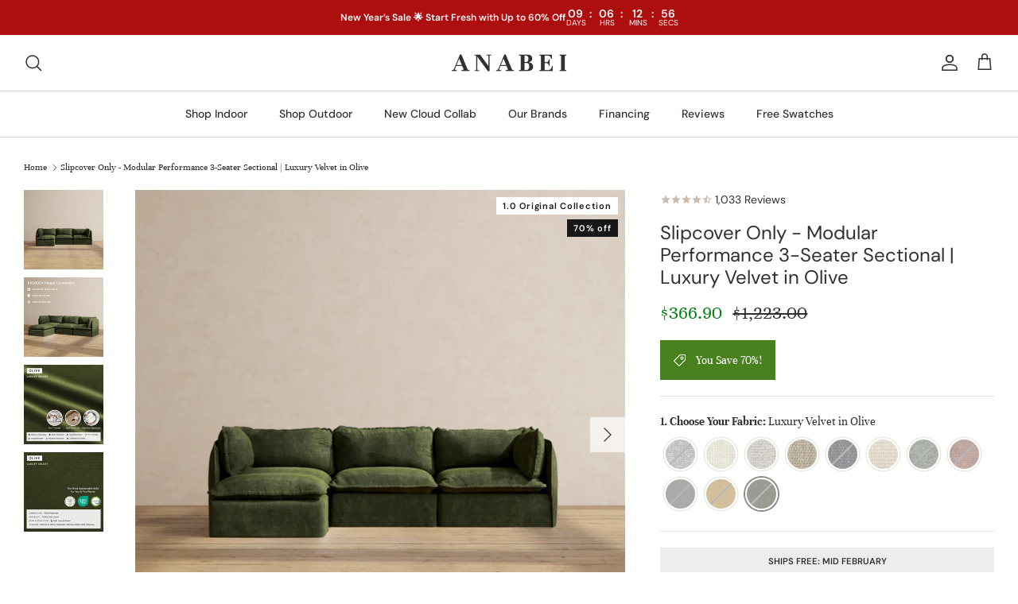

--- FILE ---
content_type: text/html; charset=utf-8
request_url: https://anabei.com/products/slipcover-only-modular-performance-3-seater-sectional-luxury-velvet-olive
body_size: 104084
content:
<!DOCTYPE html><html lang="en" dir="ltr">
<head>
<meta name="viewport" content="width=device-width, initial-scale=1">

<!-- Hyperspeed:309544 -->
<!-- hs-shared_id:68cd1591 -->


<script>customElements.define("hs-loader-root",class extends HTMLElement{constructor(){super(),this.shadow=this.attachShadow({mode:"open"}),this.shadow.innerHTML="\n            <style>\n            #hs-load-bar .hs-bar {\n                background: #bcbcbc;\n                position: fixed;\n                z-index: 1031;\n                top: 0;\n                left: 0;\n                width: 100%;\n                height: 2px;\n            }\n            #hs-load-bar .peg {\n                display: block;\n                position: absolute;\n                right: 0px;\n                width: 100px;\n                height: 100%;\n                box-shadow: 0 0 10px #bcbcbc, 0 0 5px #bcbcbc;\n                opacity: 1.0;\n                -webkit-transform: rotate(3deg) translate(0px, -4px);\n                -ms-transform: rotate(3deg) translate(0px, -4px);\n                transform: rotate(3deg) translate(0px, -4px);\n            }\n        "}connectedCallback(){!function(t){var n,e,r={},i=r.settings={minimum:.08,easing:"linear",positionUsing:"translate",speed:200,trickle:!0,trickleSpeed:200,barSelector:".hs-bar",parent:t.shadow,template:'<div class="hs-bar"><div class="peg"></div></div></div></div>'};function a(t,n,e){return t<n?n:t>e?e:t}function o(t){return 100*(-1+t)}r.status=null,r.set=function(t){var n=r.isStarted();t=a(t,i.minimum,1),r.status=1===t?null:t;var e=r.render(!n),u=e.querySelector(i.barSelector),l=i.speed,c=i.easing;return e.offsetWidth,s(function(n){""===i.positionUsing&&(i.positionUsing=r.getPositioningCSS()),d(u,function(t,n,e){var r;return(r="translate3d"===i.positionUsing?{transform:"translate3d("+o(t)+"%,0,0)"}:"translate"===i.positionUsing?{transform:"translate("+o(t)+"%,0)"}:{"margin-left":o(t)+"%"}).transition="all "+n+"ms "+e,r}(t,l,c)),1===t?(d(e,{transition:"none",opacity:1}),e.offsetWidth,setTimeout(function(){d(e,{transition:"all "+l+"ms linear",opacity:0}),setTimeout(function(){r.remove(),n()},l)},l)):setTimeout(n,l)}),this},r.isStarted=function(){return"number"==typeof r.status},r.start=function(){r.status||r.set(0);var t=function(){setTimeout(function(){r.status&&(r.trickle(),t())},i.trickleSpeed)};return i.trickle&&t(),this},r.done=function(t){return t||r.status?r.inc(.3+.5*Math.random()).set(1):this},r.inc=function(t){var n=r.status;return n?n>1?void 0:("number"!=typeof t&&(t=n>=0&&n<.2?.1:n>=.2&&n<.5?.04:n>=.5&&n<.8?.02:n>=.8&&n<.99?.005:0),n=a(n+t,0,.994),r.set(n)):r.start()},r.trickle=function(){return r.inc()},n=0,e=0,r.promise=function(t){return t&&"resolved"!==t.state()?(0===e&&r.start(),n++,e++,t.always(function(){0==--e?(n=0,r.done()):r.set((n-e)/n)}),this):this},r.render=function(n){if(r.isRendered())return t.shadow.getElementById("hs-load-bar");var e=document.createElement("div");e.id="hs-load-bar",e.innerHTML=i.template;var a=e.querySelector(i.barSelector),s=n?"-100":o(r.status||0),u=i.parent;return d(a,{transition:"all 0 linear",transform:"translate3d("+s+"%,0,0)"}),u.appendChild(e),e},r.remove=function(){var t,n=document.getElementById("hs-load-bar");n&&(t=n)&&t.parentNode&&t.parentNode.removeChild(t)},r.isRendered=function(){return!!t.shadow.getElementById("hs-load-bar")},r.getPositioningCSS=function(){var t={},n="WebkitTransform"in t?"Webkit":"MozTransform"in t?"Moz":"msTransform"in t?"ms":"OTransform"in t?"O":"";return n+"Perspective"in t?"translate3d":n+"Transform"in t?"translate":"margin"};var s=function(){var t=[];function n(){var e=t.shift();e&&e(n)}return function(e){t.push(e),1==t.length&&n()}}(),d=function(){var t=["Webkit","O","Moz","ms"],n={};function e(e){return e=e.replace(/^-ms-/,"ms-").replace(/-([\da-z])/gi,function(t,n){return n.toUpperCase()}),n[e]||(n[e]=function(n){var e={};if(n in e)return n;for(var r,i=t.length,a=n.charAt(0).toUpperCase()+n.slice(1);i--;)if((r=t[i]+a)in e)return r;return n}(e))}function r(t,n,r){n=e(n),t.style[n]=r}return function(t,n){var e,i=arguments;if(2==i.length)for(e in n)r(t,e,n[e]);else r(t,i[1],i[2])}}();r.start(),document.addEventListener("DOMContentLoaded",function(){r.set(1)})}(this)}}),document.head.insertAdjacentHTML("afterend","<hs-loader-root></hs-loader-root>");</script>

<style id='hs-critical-css'>@charset "UTF-8";@media only screen and (max-width:767.98px){.desktop-only{display:none!important}input,select{font-size:16px;line-height:1em}.container{padding-left:16px;padding-right:16px}.template-product #content{margin-top:0;padding-bottom:0}.product-detail{display:block}.product-detail .detail .title{min-width:0}}.cc-animate-enabled .shopify-section{overflow:hidden}.cc-animate-enabled [data-cc-animate].-in{opacity:1}.cc-animate-enabled [data-cc-animate].cc-fade-in-up{transform:translate3d(0,15px,0)}@media (prefers-reduced-motion:reduce){.cc-animate-enabled [data-cc-animate],.cc-animate-enabled [data-cc-animate].-in{transform:none!important}}a,body,details,div,form,h1,html,iframe,img,li,p,span,strong,summary,ul{margin:0;padding:0;border:0;font:inherit;vertical-align:baseline}ul{list-style:none}.slideshow .slide{display:none}.slideshow .slide:first-child{display:block}html{box-sizing:border-box}*,:after,:before{box-sizing:inherit}.cf:after,.cf:before{content:"";display:table}.cf:after{clear:both}.cf{zoom:1}button::-moz-focus-inner,input::-moz-focus-inner{border:0;padding:0}button,input[type=submit]{-webkit-appearance:none}body{font-family:Unna,serif;font-weight:400;font-style:normal}h1{font-family:DM Sans,sans-serif;font-weight:400;font-style:normal}.navigation{font-family:DM Sans,sans-serif;font-weight:500;font-style:normal}strong{font-weight:700}ul{margin:1em;font-size:100%}ul{margin-inline-start:2em}ul li{list-style:disc}p{margin-bottom:1em}hr{border:none;width:100%;color:transparent;border-bottom:1px solid #e2e2e2;height:1px;margin:20px 0}a{color:#ccbcaf;text-decoration:none}h1{color:#342f2f;line-height:1.2;margin-bottom:10px}h1{font-size:34px}@media (max-width:767.98px){h1{font-size:27px}}.title{margin:0 0 1.25rem}.small-feature-link{font-family:DM Sans,sans-serif;color:#ccbcaf;text-decoration:underline;text-underline-offset:2px;text-decoration-color:#ccbcaf66;text-decoration-thickness:1px;font-size:.75em;font-weight:600;letter-spacing:.08em;text-transform:uppercase}select{max-width:100%;font-family:inherit;font-weight:inherit;font-style:inherit}input[type=text]{font-size:16px;line-height:15px;font-family:Unna,serif;font-weight:400;font-style:normal;background:#fff;color:#342f2f;border:1px solid #cccbcb;padding:.8em 15px;margin:0;vertical-align:middle;max-width:100%;border-radius:0;-webkit-appearance:none;box-sizing:border-box}::-webkit-input-placeholder{color:#342f2f}:-moz-placeholder{color:#342f2f}::-moz-placeholder{color:#342f2f}:-ms-input-placeholder{color:#342f2f}svg{width:24px;height:24px;vertical-align:middle}.beside-svg{vertical-align:middle}svg.feather{fill:transparent;stroke:currentColor}.icon--small{width:16px;height:16px}.icon--small svg{width:16px;height:16px}.with-icon{display:inline-flex;align-items:flex-start;vertical-align:top;line-height:1.4}.with-icon>.icon{flex:0 0 auto;margin:calc(.8em - 10px) 0 0;margin-inline-end:12px}.icon-natcol .feather{stroke:currentColor}.button,button,input[type=submit]{background:#342f2f;border:1.5px solid #342f2f;color:#fff;font-size:13px;font-family:inherit;font-weight:inherit;font-style:inherit;line-height:1em;height:auto;margin:0;text-decoration:none!important;padding:1.2em 25px;vertical-align:middle;text-align:center;border-radius:0;display:inline-block;font-family:Unna,serif;font-weight:400;font-style:normal;letter-spacing:.08em;text-transform:uppercase}.button svg:not(.feather):not(.cc-select__icon):not(.icon--full-color),button svg:not(.feather):not(.cc-select__icon):not(.icon--full-color){fill:#fff}.button svg.feather,button svg.feather{fill:transparent;stroke:currentColor}.button.button--large,button.button--large{padding:15px 25px;font-size:15px}.button.notabutton,button.notabutton{background:0 0;border:none;padding:0;margin:0;font-size:inherit;line-height:inherit;font-family:inherit;letter-spacing:inherit;text-transform:none;vertical-align:baseline;min-width:0;overflow:visible;height:auto;color:#ccbcaf}.pageheader{position:relative;background:#fff;color:#342f2f;z-index:4000}.pageheader a{color:inherit}.pageheader svg.feather{fill:none;stroke:currentColor}.pageheader .logo{text-align:center;padding:20px 0}.pageheader .logo a{display:inline-block;color:#342f2f}.logo img{display:inline-block;vertical-align:middle}.logo__link{position:relative}@media (min-width:768px){.cc-animate-enabled [data-cc-animate]{opacity:0}.logo-area__middle--logo-image{line-height:0}}.logo-area .button.mobile-nav-toggle{display:none;width:44px;height:44px;color:inherit;flex:0 0 auto}.header-shade,.page-shade{z-index:300;position:fixed;top:0;left:0;width:100%;height:0;background:#0000004d;opacity:0}@media (max-width:767.98px){.logo-area .button.mobile-nav-toggle{display:inline-block}.header-shade,.page-shade{z-index:7000}}.header-shade{position:absolute}.section-header{position:relative;top:0;z-index:400}.cart-link{display:flex;align-items:center}.cart-link__label{vertical-align:middle;margin-inline-end:8px}@media (max-width:767.98px){.cart-link{justify-content:center;width:44px;height:44px}.cart-link__label{display:none}}.cart-link__icon{position:relative;margin:0 0 2px}.navigation{position:relative;z-index:2;text-align:center;font-size:14px;line-height:1.5}.navigation li,.navigation ul{margin:0;padding:0}.navigation li{list-style:none;vertical-align:top}.navigation--left{display:none;position:absolute;left:0;top:0;height:100%;white-space:nowrap;visibility:hidden}.navigation--left .navigation__tier-1-container{position:absolute;top:50%;margin-top:calc(-22px - .75em);left:-18px;width:100%}.navigation--left .navigation__tier-1-container .navigation__tier-1>.navigation__item>.navigation__link{padding-top:22px;padding-bottom:22px}.navigation--left .navigation__tier-1-container .navigation__tier-1>.navigation__item>.navigation__link:before{bottom:calc(50% - var(--theme-header-height)/ 2 - .5px)}.navigation__item{display:block}.navigation__link{display:block;padding:10px 18px}.menu-promotion{padding:0 20px 20px}.navigation{color:#342f2f}.navigation .navigation__item--with-children{display:flex;flex-wrap:wrap;align-items:center;justify-content:space-between}.navigation .navigation__item--with-children>.navigation__link{max-width:calc(100% - 60px)}.navigation .navigation__item--with-children .navigation__tier-2-container,.navigation .navigation__item--with-children .navigation__tier-3-container{width:100%}.navigation .navigation__children-toggle{padding:10px 20px;color:inherit}.navigation .navigation__children-toggle .feather{display:inline-block;vertical-align:middle;margin-bottom:1px}.navigation .navigation__tier-1{background:#fff;padding:12px 0}.navigation .navigation__tier-1>.navigation__item{display:flex}.navigation .navigation__tier-2-container{background:#fff}.navigation .menu-promotion__link,.navigation .navigation__link{display:block;text-align:start;color:inherit}.navigation .feather{fill:none;stroke:currentColor}@media (min-width:768px){.navigation--left{display:block}.navigation{border-bottom:1px solid #d1d1d1;text-align:center}.navigation .navigation__children-toggle{display:none}.navigation .navigation__item--with-children>.navigation__link{max-width:none}.navigation .navigation__tier-1{padding:0}.navigation .navigation__tier-1>.navigation__item{display:inline-block}.navigation .navigation__tier-1>.navigation__item>.navigation__link{display:inline-block;padding:18px;white-space:nowrap;position:relative}.navigation .navigation__tier-1>.navigation__item>.navigation__link:before{content:"";position:absolute;bottom:-1px;background-color:currentColor;height:2px;z-index:20;left:18px;width:calc(100% - 36px);transform:scaleX(0);will-change:transform}.navigation .navigation__tier-1>.navigation__item.navigation__item--active>.navigation__link:before{transform:scaleX(1)}.navigation .navigation__tier-2-container{position:absolute;z-index:10;top:100%;left:0;width:100%;overflow:auto;border-top:1px solid #d1d1d1;border-bottom:1px solid #d1d1d1;visibility:hidden;opacity:0;text-align:start}.pageheader--sticky+#main-nav .navigation .navigation__tier-2-container{max-height:calc(100vh - var(--theme-header-height) - 100px);overflow-y:auto}.navigation .navigation__tier-2>.navigation__item{display:inline-block}.navigation .navigation__tier-2 .navigation__link{padding:.25em 0;line-height:1.2em;white-space:normal}.navigation .navigation__columns{flex:0 0 100%;display:flex;flex-wrap:wrap;justify-content:flex-start;margin:0 -10px;padding-top:32px;padding-bottom:12px}.navigation .navigation__columns .navigation__column:not(.navigation__column--promotion){text-align:start}.navigation .navigation__columns .navigation__column:not(.navigation__column--promotion) .navigation__item{display:block}.navigation .navigation__columns .navigation__column:not(.navigation__column--promotion) .navigation__column-title{display:inline-block;padding:0 0 15px;font-size:.8em;line-height:1.2em;font-weight:500;letter-spacing:.08em;text-transform:uppercase;opacity:.7}.navigation .navigation__columns .navigation__column:not(.navigation__column--promotion) .navigation__children-toggle{display:none}.navigation .navigation__columns .navigation__column:not(.navigation__column--promotion) .navigation__tier-3{display:block}.navigation .navigation__columns .navigation__column:not(.navigation__column--promotion) .navigation__tier-3 .navigation__link{opacity:1;padding:5px 0}.navigation .navigation__column{flex:0 0 25%;display:block;padding:0 10px 20px}.navigation .navigation__columns--with-promos:not(.navigation__columns--over-5-cols){flex-wrap:nowrap}.navigation .navigation__columns:not(.navigation__columns--5-cols):not(.navigation__columns--over-5-cols){justify-content:center}.navigation .menu-promotion{flex:1 0 0;padding:0}}@media (min-width:1000px){.navigation .navigation__column{flex:1 0 20%;max-width:25%}}@media (min-width:1300px){.navigation .navigation__columns{margin:0 -15px}.navigation .navigation__column{padding-left:15px;padding-right:15px}}@media (max-width:767.98px){.navigation .container{padding-left:20px;padding-right:20px}}.mobile-navigation-drawer{display:none;position:fixed;box-sizing:border-box;text-align:start;background:#fff;color:#342f2f;left:-1px;width:88%;top:0;height:100%;padding-bottom:calc(env(safe-area-inset-bottom,0px) + 60px);transform:translate(-100%);will-change:transform;z-index:8001;overflow-x:hidden;overflow-y:auto}.mobile-navigation-drawer .navigation__mobile-header{border-bottom:1px solid #d1d1d1}.mobile-navigation-drawer .mobile-nav-toggle{padding:12px 20px;color:inherit}.mobile-navigation-drawer .navigation__tier-1{text-align:start}.mobile-navigation-drawer .navigation__tier-1>.navigation__item{flex-wrap:nowrap}.mobile-navigation-drawer .navigation__tier-1>.navigation__item>.navigation__link{font-weight:600}.mobile-navigation-drawer .navigation__tier-1>.navigation__item>.navigation__children-toggle svg{transform:rotate(-90deg)}.mobile-navigation-drawer .navigation__tier-2-container{overflow:auto;position:absolute;z-index:1;top:47px;left:0;bottom:0;width:100%;padding-bottom:calc(env(safe-area-inset-bottom,0px) + 60px);transform:translate3d(100%,0,0);will-change:transform}.mobile-navigation-drawer .navigation__tier-2-container>.container{padding-left:0;padding-right:0}.mobile-navigation-drawer .navigation__tier-2{padding-top:12px}.mobile-navigation-drawer .navigation__tier-2>.navigation__item>.navigation__link{font-weight:600}.mobile-navigation-drawer .navigation__tier-3-container{overflow:hidden;height:0;opacity:0;visibility:hidden;will-change:height}.mobile-navigation-drawer .navigation__tier-3{padding-bottom:20px}.mobile-navigation-drawer .navigation{margin-bottom:40px;position:static;font-size:17px;text-align:inherit}.mobile-navigation-drawer .navigation__link{padding:12px 20px}.mobile-navigation-drawer .navigation__item{align-items:flex-start}.mobile-navigation-drawer .navigation__item--with-children>.navigation__link{flex:1 1 0}.navigation__mobile-header{display:flex;align-items:flex-start;justify-content:space-between}.mobile-nav-title{padding:12px 0;white-space:nowrap;text-overflow:ellipsis;overflow:hidden;visibility:hidden;opacity:0;transform:translate3d(10px,0,0)}.mobile-nav-back{padding:12px 20px;color:inherit;visibility:hidden;opacity:0}body:not(.reveal-mobile-nav) .mobile-navigation-drawer .mobile-navigation-drawer__footer,body:not(.reveal-mobile-nav) .mobile-navigation-drawer .navigation__tier-1>.navigation__item>.navigation__children-toggle,body:not(.reveal-mobile-nav) .mobile-navigation-drawer .navigation__tier-1>.navigation__item>.navigation__link{opacity:0;transform:translate3d(-15px,0,0)}@media only screen and (max-width:767.98px){.pageheader .logo{padding:10px 0}.section-header{z-index:8000}.mobile-navigation-drawer{display:block}}.logo-area{position:relative;z-index:2;color:#342f2f;border-bottom:1px solid #d1d1d1;display:flex;width:100%;align-items:center;justify-content:space-between;font-size:12px}.logo-area__left{flex:2 0 0;display:flex}.logo-area__left__inner{position:relative;flex-grow:1;display:flex;justify-content:flex-start;align-items:center}.logo-area__middle{flex:1 1 auto;margin:0;text-align:center}@media (min-width:768px){.logo-area__left__inner{overflow:hidden}.logo-area__middle{margin-left:20px;margin-right:20px}}.logo-area__middle__inner{display:inline-block}.logo-area__right{flex:2 0 0;display:flex;justify-content:flex-end;align-items:center}.logo-area__right__inner{display:flex;align-items:center}.header-account-link{display:inline-flex;align-items:center;justify-content:flex-end;margin-inline-end:20px}@media (max-width:767.98px){.logo-area.container{padding-left:0;padding-right:0}.header-account-link{height:44px;width:44px;margin:0;padding-right:5px}}.header-account-link__text+.header-account-link__icon:not(.mobile-only){margin-inline-start:8px}.show-search-link{flex:0 0 auto;white-space:nowrap}.logo-area__right .show-search-link{display:none;margin-inline-end:20px}.show-search-link__icon{margin:0 0 2px}@media (max-width:767.98px){.show-search-link__icon{display:inline-flex;align-items:center;justify-content:flex-start;margin:0;width:44px;height:44px}.show-search-link__text{display:none}}.show-search-link__text{margin:0;margin-inline-end:8px}.show-search-link__text:last-child{margin:0;margin-inline-start:8px}.main-search{text-align:center}.main-search .button.notabutton{color:currentColor}.section-header .main-search{position:fixed;z-index:300;overflow:auto;top:0;left:0;width:100%;max-height:100%;color:#342f2f;background:#fff;visibility:hidden;opacity:0}.main-search__container.container{position:relative;max-width:1200px}.main-search__form{position:relative;margin:20px auto;max-width:650px}.section-header .main-search__form{margin:60px auto}@media (max-width:999.98px){.section-header .main-search__form{max-width:450px}}.main-search__button{position:absolute;right:20px;top:50%;transform:translateY(-50%)}.main-search button.main-search__close{position:absolute;right:0;top:-55px;padding:10px}.main-search button.main-search__close svg{width:34px;height:34px}.main-search__input-container{background:#0000000d;border-radius:3px;padding:0}input[type=text].main-search__input{width:100%;background:0 0;border:none;box-shadow:none;color:inherit;font-size:inherit;line-height:1.5em;padding:12px 12px 12px 24px}.main-search__results{margin:40px auto}@media (min-width:768px){.main-search button.main-search__close{top:-2px;right:50px}.gallery{margin-left:0;margin-right:0}}.cc-animate-enabled .shopify-section{overflow:initial}.use-alt-bg{background-color:#f8f6f4;color:#342f2f}.gallery--layout-columns-1 .product-slideshow:not(.slick-slider) .slide{display:block;margin-bottom:20px}.cc-accordion{border-top:1px solid rgba(52,47,47,.15)}.cc-accordion-item{border-bottom:1px solid rgba(52,47,47,.15)}.cc-accordion-item__title{display:block;position:relative;list-style:none;padding:15px 30px 15px 0}.cc-accordion-item__title::-webkit-details-marker{display:none}.js .cc-accordion-item__panel{overflow:hidden}.cc-accordion-item__content{padding-bottom:20px}.cc-accordion-item__title:after,.cc-accordion-item__title:before{content:"";position:absolute;top:calc(50% - 1px);right:0;width:11px;height:1px;background-color:currentColor}.cc-accordion-item__title:before{transform:rotate(-90deg)}.js .cc-accordion-item__content{transform:translateY(-5px);opacity:0}.cc-accordion{margin-bottom:50px}.cc-accordion-item__content{color:#342f2fbf}:root{--theme-header-height:0px;--input-active-shadow-width:1px}body{font-size:15px;line-height:1.6;color:#342f2f;background:#fff;background-repeat:repeat;overflow-y:scroll;-moz-osx-font-smoothing:grayscale;-webkit-font-smoothing:antialiased}img{max-width:100%;height:auto}.hidden{display:none}.visually-hidden{position:absolute!important;overflow:hidden!important;clip:rect(0 0 0 0)!important;height:1px!important;width:1px!important;margin:-1px!important;padding:0!important;border:0!important}.only-in-quickbuy{display:none}.container{max-width:1480px;margin-left:auto;margin-right:auto;padding-left:40px;padding-right:40px}.container--no-max{max-width:none}#content>.container{margin-top:50px;margin-bottom:50px}.template-product #content>.container{max-width:none;margin-top:0;margin-bottom:0;padding-left:0;padding-right:0}.store-messages{background:var(--background)}.social-links li,.social-links ul{display:inline-block;vertical-align:top;list-style:none;margin:0;padding:0;line-height:15px}.social-links a{display:inline-block;vertical-align:top;margin-inline-start:10px}.social-links a svg{width:15px;height:15px;vertical-align:top}.sharing{display:inline}.sharing .sharing-label{vertical-align:middle;font-size:12px}.sharing ul{vertical-align:middle}.sharing li,.sharing ul{line-height:15px}.sharing a svg{width:15px;height:15px}.sharing a svg,.sharing a svg g{fill:#ccbcaf}:root{--product-block-options-swatch-border-radius:100px}@media (min-width:768px){.product-detail{display:flex;justify-content:center}.product-detail .product-column-left{flex:0 0 auto;width:50%}.product-detail .product-column-right{flex:0 0 auto;margin-inline-start:44px;width:calc(50% - 44px);max-width:490px}}@media (min-width:1040px){.product-detail .gallery-size-large{width:62%}.product-detail .gallery-size-large+.product-column-right{width:calc(38% - 44px)}}.product-detail .gallery{position:relative}.product-detail .gallery .gallery__inner{width:100%}.product-detail .gallery .main-image{margin:0 0 20px;width:100%;text-align:center;position:relative}.slideshow--custom-initial:not(.slick-initialized) .slide{display:none}.slideshow--custom-initial:not(.slick-initialized) .slide--custom-initial{display:block}.slideshow-controls{position:static}@media (max-width:767.98px){input[type=text].main-search__input{font-size:max(16px,15px)}.product-detail .gallery .main-image{margin:0 -16px 10px;width:auto}.slideshow--custom-initial:not(.slick-initialized) .slide{display:none!important}.slideshow--custom-initial:not(.slick-initialized) .slide--custom-initial{display:block!important;flex-grow:1!important}.slideshow-controls{position:relative;height:auto}}.product-detail .detail{text-align:start;position:relative}.product-detail .detail .product-detail-accordion+.product-detail-accordion{margin-top:-50px}.product-detail .detail .product-detail-accordion+.product-detail-accordion .cc-accordion{border-top:none}.product-detail .detail .title{margin:0 0 .5em}:root{--payment-terms-background-color:#ffffff}.js .product-detail .product-form .original-selector{display:none}.buy-buttons-row,.product-form .input-row{margin:25px 0;clear:both}.product-form .quantity-submit-row{margin-bottom:0}.product-form .quantity-submit-row .quantity-submit-row__submit{margin-top:40px;margin-bottom:20px}.product-form .quantity-submit-row .quantity-submit-row__submit button[type=submit]{width:100%;box-sizing:border-box}.product-detail .sharing{margin-top:20px}.product-detail .cc-accordion-item__title{font-weight:600}.product-detail-accordion .cc-accordion-item__title{padding-top:18px;line-height:1.4}.underline{text-decoration:underline;text-underline-offset:2px;text-decoration-color:#ccbcaf66;text-decoration-thickness:1px}.rte>p:last-child{margin-bottom:0}.input-row{margin-bottom:20px}.slide{position:relative}.slide img{width:100%}.align-center{text-align:center}.spaced-row{margin-bottom:50px}.lightish-spaced-row-above{margin-top:2rem}.lightly-spaced-row{margin-bottom:1em}.fully-padded-row--medium{padding-top:80px;padding-bottom:80px}.page-section-spacing{margin-top:50px;margin-bottom:50px}.text-column__image{margin-left:auto;margin-right:auto}.flexible-layout{margin-left:-30px;margin-bottom:-30px;display:flex;flex-direction:row;flex-wrap:wrap;align-items:stretch}.flexible-layout .column{padding-left:30px;margin-bottom:30px;flex:0 0 auto}.flexible-layout--variable-columns{justify-content:space-around}.flexible-layout--variable-columns .column{flex:1 0 auto;width:33%;max-width:50%}@media (max-width:1299.98px){.container{padding-left:30px;padding-right:30px}.flexible-layout{margin-left:-20px}.flexible-layout .column{padding-left:20px}.flexible-layout--variable-columns .column{width:33%;max-width:50%}}@media (max-width:767.98px){.fully-padded-row--medium{padding-top:60px;padding-bottom:60px}.page-section-spacing--no-top-mobile{margin-top:0}.flexible-layout{margin-left:auto;margin-bottom:0;flex-direction:column}.flexible-layout .column{margin-bottom:40px;padding-left:0;width:100%!important;max-width:none}}.rimage-outer-wrapper{margin-left:auto;margin-right:auto}.rimage-wrapper{position:relative}.rimage-wrapper.lazyload--placeholder{background:#f0f0f0}.rimage-wrapper .rimage__image{display:block;position:absolute;top:0;left:0;width:100%;height:100%;object-fit:contain}.rimage-wrapper .rimage__image.fade-in{opacity:0}.rimage-wrapper .rimage__image.fade-in.lazyloaded{opacity:1}@media only screen and (max-width:767.98px){.desktop-only{display:none!important}input,select{font-size:16px;line-height:1em}.container{padding-left:16px;padding-right:16px}.sharing{display:block}.sharing a{margin-inline-start:20px}.sharing svg{width:20px;height:20px}.template-product #content{margin-top:0;padding-bottom:0}.product-detail{display:block}.product-detail .detail .title{min-width:0}}:root{--kl-reviews-color-light-gray:#e9e9eb}:root{--swiper-pagination-bottom:0}*{box-sizing:border-box}:root{--boostsd-general-page-width-desktop:1440px;--boostsd-general-color-primary:#5c5c5c;--boostsd-general-font-size-base:14px;--boostsd-general-gutter-desktop:0;--boostsd-general-gutter-mobile:16px;--boostsd-product-list-margin-bottom:32px;--boostsd-product-list-padding-left:0;--boostsd-product-list-padding-right:0;--boostsd-product-list-gap-desktop:30px;--boostsd-product-list-gap-mobile:16px;--boostsd-product-list-gap-list-view-desktop:32px;--boostsd-product-list-gap-list-view-mobile:32px;--boostsd-product-list-background-color:transparent;--boostsd-product-item-padding:20px;--boostsd-product-item-margin-top:32px;--boostsd-product-item-margin-bottom:20px;--boostsd-product-item-margin-top-mobile:16px;--boostsd-product-item-margin-bottom-mobile:20px;--boostsd-product-item-border-width:0;--boostsd-product-item-border-style:solid;--boostsd-product-item-border-color:#e3e3e3;--boostsd-product-item-background-color:transparent;--boostsd-product-item-color:inherit;--boostsd-product-item-text-align:left;--boostsd-product-item-background-color-hover:transparent;--boostsd-product-item-border-color-hover:#e3e3e3;--boostsd-product-item-gap:10px;--boostsd-product-item-margin-bottom-border-has-padding:32px;--boostsd-product-item-margin-top-border-has-padding:0;--boostsd-product-item-box-shadow:none;--boostsd-product-item-button-margin-left:8px;--boostsd-product-item-list-view-border-top:0;--boostsd-product-item-list-view-padding:0;--boostsd-product-item-list-view-cta-border-radius:40px;--boostsd-product-item-list-view-box-shadow:none;--boostsd-border-list-view-border-bottom:0;--boostsd-border-list-view-border-left:0;--boostsd-border-list-view-border-right:0;--boostsd-border-list-view-border-top:0;--boostsd-product-image-row-padding:0;--boostsd-product-image-scale-number:1.1;--boostsd-product-image-border-radius-as-slider:3px;--boostsd-product-image-background:rgba(0,0,0,.04);--boostsd-product-image-gap:0;--boostsd-product-image-overflow:hidden;--boostsd-product-image-margin-row:0;--boostsd-product-image-layout-gap:10px;--boostsd-product-image-layout-gap-vertical:10px;--boostsd-product-image-layout-padding-image:0;--boostsd-product-label-padding:4px 10px;--boostsd-product-label-border-radius:2px;--boostsd-product-label-width:40px;--boostsd-product-label-max-width:80px;--boostsd-product-label-min-width:24px;--boostsd-product-sale-label-background-color:#c20000;--boostsd-product-sale-label-color:#fff;--boostsd-product-sale-label-font-size:12px;--boostsd-product-sale-label-line-height:1.1666666667;--boostsd-product-sale-label-font-weight:600;--boostsd-product-sale-label-text-transform:none;--boostsd-product-sale-label-letter-spacing:0;--boostsd-product-sold-out-label-background-color:#d2d8db;--boostsd-product-sold-out-label-color:#fff;--boostsd-product-sold-out-label-font-size:12px;--boostsd-product-sold-out-label-line-height:1.1666666667;--boostsd-product-sold-out-label-font-weight:600;--boostsd-product-sold-out-label-text-transform:none;--boostsd-product-sold-out-label-letter-spacing:0;--boostsd-product-custom-label-background-color:#c16452;--boostsd-product-custom-label-color:#fff;--boostsd-product-custom-label-font-size:12px;--boostsd-product-custom-label-line-height:1.1666666667;--boostsd-product-custom-label-font-weight:600;--boostsd-product-custom-label-text-transform:none;--boostsd-product-custom-label-letter-spacing:0;--boostsd-product-info-padding:0;--boostsd-product-info-gap:5px 0;--boostsd-product-title-font-family:Nunito Sans,sans-serif;--boostsd-product-title-color:#5c5c5c;--boostsd-product-title-font-size:14px;--boostsd-product-title-line-height:1.5714285714;--boostsd-product-title-font-weight:400;--boostsd-product-title-font-style:inherit;--boostsd-product-title-text-transform:none;--boostsd-product-title-text-align:inherit;--boostsd-product-title-letter-spacing:normal;--boostsd-product-title-margin-bottom:0;--boostsd-product-title-margin-bottom-item-list:4px;--boostsd-product-title-color-hover:inherit;--boostsd-product-title-text-decoration-hover:none;--boostsd-product-vendor-font-family:Nunito Sans,sans-serif;--boostsd-product-vendor-color:#5c5c5c;--boostsd-product-vendor-font-size:14px;--boostsd-product-vendor-line-height:1.5714285714;--boostsd-product-vendor-font-weight:400;--boostsd-product-vendor-font-style:inherit;--boostsd-product-vendor-text-transform:none;--boostsd-product-vendor-text-align:inherit;--boostsd-product-vendor-letter-spacing:normal;--boostsd-product-vendor-margin-bottom:0;--boostsd-product-vendor-margin-bottom-item-list:9px;--boostsd-product-vendor-color-hover:#7a7a7a;--boostsd-product-vendor-text-decoration-hover:none;--boostsd-product-price-font-family:inherit;--boostsd-product-price-font-style:normal;--boostsd-product-price-color:#5c5c5c;--boostsd-product-price-font-size:14px;--boostsd-product-price-line-height:1.5714285714;--boostsd-product-price-font-weight:500;--boostsd-product-price-text-transform:capitalize;--boostsd-product-price-text-align:inherit;--boostsd-product-price-letter-spacing:normal;--boostsd-product-price-margin-top:0;--boostsd-product-price-margin-bottom:0;--boostsd-product-price-margin-bottom-item-list:16px;--boostsd-product-price-align-items:center;--boostsd-product-price-gap:5px;--boostsd-product-sale-price-color:#c20000;--boostsd-product-sale-price-font-family:inherit;--boostsd-product-sale-price-font-style:normal;--boostsd-product-sale-price-font-weight:inherit;--boostsd-product-sale-price-font-size:inherit;--boostsd-product-sale-price-padding-right:4px;--boostsd-product-compare-price-color:rgba(92,92,92,.5);--boostsd-product-compare-price-font-family:inherit;--boostsd-product-compare-price-font-style:normal;--boostsd-product-compare-price-font-weight:inherit;--boostsd-product-compare-price-font-size:inherit;--boostsd-product-description-margin-bottom-item-list:16px;--boostsd-product-swatch-margin-top:8px;--boostsd-product-swatch-margin-bottom:8px;--boostsd-product-swatch-title-margin:20px 0 8px;--boostsd-product-swatch-title-color:#5c5c5c;--boostsd-product-swatch-title-font-size:15px;--boostsd-product-swatch-title-font-family:inherit;--boostsd-product-swatch-title-line-height:1.2666666667;--boostsd-product-swatch-title-font-weight:600;--boostsd-product-swatch-title-letter-spacing:0;--boostsd-product-swatch-title-text-transform:capitalize;--boostsd-product-swatch-options-gap:0 14px;--boostsd-product-swatch-options-margin:0;--boostsd-product-swatch-more-font-weight:400;--boostsd-product-swatch-more-font-size:12px;--boostsd-product-swatch-more-line-height:1.5;--boostsd-product-swatch-more-font-family:inherit;--boostsd-product-swatch-more-color:#5c5c5c;--boostsd-product-swatch-more-border:1px solid rgba(92,92,92,.1);--boostsd-product-swatch-more-min-width:20px;--boostsd-product-swatch-more-height:20px;--boostsd-product-swatch-more-padding:0 9px;--boostsd-product-swatch-more-border-radius:20px;--boostsd-product-swatch-more-color-hover:#fff;--boostsd-product-swatch-more-border-hover:1px solid #0f0f0f;--boostsd-product-swatch-more-background-color-hover:#0f0f0f;--boostsd-product-call-to-action-button-margin-top:0;--boostsd-product-call-to-action-text-transform:uppercase;--boostsd-tooltip-font-family:inherit;--boostsd-tooltip-color:#202223;--boostsd-tooltip-background-color:#fff;--boostsd-tooltip-font-size:14px;--boostsd-tooltip-line-height:1.4285714286;--boostsd-tooltip-font-weight:normal;--boostsd-tooltip-box-shadow-x-offset:0 0 2px rgba(0,0,0,.2);--boostsd-tooltip-box-shawdow-y-offset:0 2px 10px rgba(0,0,0,.1);--boostsd-tooltip-border-radius:4px;--boostsd-tooltip-padding-x:9px;--boostsd-tooltip-padding-y:4px;--boostsd-in-collection-search-border-color:#ebebeb;--boostsd-in-collection-search-background-color:#ebebeb;--boostsd-in-collection-search-border-radius:0;--boostsd-in-collection-search-border-color-focus:#ebebeb;--boostsd-in-collection-search-margin-horizontal:20px auto 0;--boostsd-in-collection-search-margin-bottom-mobile:0;--boostsd-in-collection-search-margin-bottom-desktop:0;--boostsd-in-collection-search-padding-input-mobile:8px 68px 8px 24px;--boostsd-in-collection-search-padding-input-desktop:8px 44px 8px 24px;--boostsd-in-collection-search-placeholder-color:#6d7175;--boostsd-in-collection-search-icon-search-padding:0 20px 0 0;--boostsd-in-collection-search-padding:0;--boostsd-in-collection-search-padding-mobile:0;--boostsd-in-collection-search-input-min-height:18px;--boostsd-in-collection-search-button-group-right:0;--boostsd-in-collection-search-button-group-right-mobile:0;--boostsd-in-collection-search-horizontal-mobile-margin-bottom:0;--boostsd-in-collection-search-font-size:15px;--boostsd-in-collection-search-font-weight:400;--boostsd-in-collection-search-max-width-horizontal-layout:100%;--boostsd-in-collection-search-margin-top-mobile:20px;--boostsd-in-collection-search-margin-top-desktop:10px;--boostsd-in-collection-search-result-margin:60px auto;--boostsd-in-collection-search-result-font-size:14px;--boostsd-search-form-wrapper-padding:56px 16px;--boostsd-search-form-wrapper-background-color:#fff;--boostsd-search-form-wrapper-border-bottom:1px solid #f5f5f5;--boostsd-search-form-title-font-size:23px;--boostsd-search-form-title-line-height:1.1739130435;--boostsd-search-form-title-font-weight:400;--boostsd-search-form-title-letter-spacing:0;--boostsd-search-form-title-margin:0 0 10px;--boostsd-search-form-title-color-title:#171717;--boostsd-search-form-input-font-size:15px;--boostsd-search-form-input-line-height:1.2;--boostsd-search-form-input-background-color:#ebebeb;--boostsd-search-form-input-border-color:#ebebeb;--boostsd-search-form-input-border-radius:0;--boostsd-search-form-input-color:#6d7175;--boostsd-search-form-input-padding:12px 116px 12px 16px;--boostsd-search-form-input-font-weight:normal;--boostsd-search-button-icon-fill:#4c4d56;--boostsd-radio-label-background-color:#fff;--boostsd-radio-label-border-color:#7a7a7a;--boostsd-radio-label-font-family:inherit;--boostsd-radio-label-font-size:12px;--boostsd-radio-label-line-height:1.5;--boostsd-radio-label-min-width:80px;--boostsd-radio-label-border-radius:20px;--boostsd-radio-label-text-transform:uppercase;--boostsd-radio-label-box-shadow-hover:rgba(92,92,92,.4);--boostsd-radio-label-box-shadow-selected:rgba(92,92,92,.4);--boostsd-radio-label-color-selected:#fff;--boostsd-radio-label-background-color-selected:#0f0f0f;--boostsd-radio-label-border-color-selected:#0f0f0f;--boostsd-radio-label-border-color-light:#a5a5a5;--boostsd-radio-label-spread-radius-selected:1px;--boostsd-radio-label-hide-text-width:14px;--boostsd-radio-label-hide-text-min-width:14px;--boostsd-radio-label-hide-text-border-color:rgba(92,92,92,.1);--boostsd-radio-label-hide-text-border-width:1px;--boostsd-radio-label-hide-text-box-shadow:#fff;--boostsd-radio-label-non-radius-min-width:28px;--boostsd-radio-label-non-radius-padding:0 5px;--boostsd-radio-label-large-font-size:15px;--boostsd-radio-label-large-width:38px;--boostsd-radio-label-large-min-width:80px;--boostsd-radio-label-large-border-width:1px;--boostsd-radio-label-large-line-height:2.4285714286;--boostsd-radio-label-large-border-radius:0;--boostsd-radio-label-large-letter-spacing:normal;--boostsd-radio-label-large-hide-text-width:38px;--boostsd-radio-label-large-hide-text-min-width:38px;--boostsd-radio-label-large-hide-text-border-width:3px;--boostsd-radio-label-large-hide-text-line-height:2.7142857143;--boostsd-breadcrumb-margin:20px 0;--boostsd-breadcrumb-padding-link:0 5px 0 15px;--boostsd-breadcrumb-max-width:auto;--boostsd-breadcrumb-color:#222;--boostsd-breadcrumb-hover-color:rgba(34,34,34,.7);--boostsd-breadcrumb-border-color:#292d32;--boostsd-breadcrumb-icon-size:6px;--boostsd-breadcrumb-padding:0;--boostsd-breadcrumb-padding-mobile:0;--boostsd-breadcrumb-padding-container:0;--boostsd-breadcrumb-color-no-hover:#222;--boostsd-header-title-font-family:Americana;--boostsd-header-title-font-size:60px;--boostsd-header-title-font-weight:400;--boostsd-header-title-line-height:1.1;--boostsd-header-title-color:#fff;--boostsd-header-title-text-transform:none;--boostsd-header-image-size-small:20vh;--boostsd-header-image-size-small-mobile:20vh;--boostsd-header-image-size-medium:30vh;--boostsd-header-image-size-medium-mobile:30vh;--boostsd-header-image-size-large:40vh;--boostsd-header-image-size-large-mobile:40vh;--boostsd-header-description-margin-top:4px;--boostsd-header-description-font-family:inherit;--boostsd-header-main-1-header-container-gap:20px;--boostsd-header-main-1-header-padding:56px 40px;--boostsd-header-main-1-header-padding-mobile:56px 20px;--boostsd-header-main-1-header-image-min-height:240px;--boostsd-header-main-2-header-padding:20px;--boostsd-header-main-2-header-content-width:50%;--boostsd-header-main-2-header-content-padding:56px 40px;--boostsd-header-main-2-header-content-mobile-padding:56px 20px;--boostsd-header-main-3-header-content-padding:20px 40px;--boostsd-header-main-3-header-content-mobile-padding:20px;--boostsd-header-main-3-border-color:transparent;--boostsd-header-main-3-margin-bottom-vertical:0;--boostsd-header-main-3-margin-bottom-horizontal:0;--boostsd-header-main-4-header-wrapper-width:100%;--boostsd-header-main-4-header-description-padding:20px 40px;--boostsd-header-main-4-header-description-mobile-padding:20px;--boostsd-header-main-4-header-content-width:85%;--boostsd-header-main-4-header-content-width-desktop:35%;--boostsd-header-main-4-header-content-padding:20px;--boostsd-header-main-4-header-content-padding-desktop:20px 16px;--boostsd-button-padding:7px;--boostsd-button-margin:0;--boostsd-button-border-radius:0;--boostsd-button-round-radius:80px;--boostsd-button-round-padding:7px 14px;--boostsd-button-disabled-border-color:#999;--boostsd-button-disabled-background-color:#999;--boostsd-button-disabled-color:#fff;--boostsd-button-primary-border-color:#222;--boostsd-button-primary-background-color:#222;--boostsd-button-primary-color:#fff;--boostsd-button-primary-border-color-hover:#606060;--boostsd-button-primary-background-color-hover:#606060;--boostsd-button-primary-color-hover:#fff;--boostsd-button-secondary-border-color:#222;--boostsd-button-secondary-background-color:transparent;--boostsd-button-secondary-color:#222;--boostsd-button-secondary-border-color-hover:#222;--boostsd-button-secondary-background-color-hover:#222;--boostsd-button-secondary-color-hover:#fff;--boostsd-button-as-quantity-fill-color:#222;--boostsd-button-as-search-height:100%;--boostsd-button-as-search-border:1px solid #ebebeb;--boostsd-button-as-search-background-color:#ebebeb;--boostsd-button-as-search-border-radius:0;--boostsd-button-as-search-border-radius-rtl:100px 0 0 100px;--boostsd-button-result-font-size:14px;--boostsd-button-result-line-height:1.4285714286;--boostsd-button-clear-font-size:14px;--boostsd-button-clear-line-height:1.4285714286;--boostsd-button-clear-font-weight:300;--boostsd-button-clear-color:#222;--boostsd-button-apply-font-size:14px;--boostsd-button-apply-line-height:1.4285714286;--boostsd-button-apply-font-weight:300;--boostsd-button-apply-color:#222;--boostsd-button-apply-background-color:#fff;--boostsd-button-apply-border-color:#222;--boostsd-button-apply-color-hover:#fff;--boostsd-button-apply-background-color-hover:#222;--boostsd-button-apply-border-color-hover:#222;--boostsd-button-clear-horizontal-font-size:12px;--boostsd-button-clear-horizontal-line-height:1.5;--boostsd-button-clear-horizontal-font-weight:300;--boostsd-button-horizontal-margin-top:12px;--boostsd-button-border-border-color:rgba(92,92,92,.15);--boostsd-button-text-font-size:13px;--boostsd-button-text-line-height:1.8461538462;--boostsd-button-text-font-family:inherit;--boostsd-button-text-font-weight:inherit;--boostsd-button-text-x-background-color:#5c5f62;--boostsd-button-text-x-background-color-close-style3:#5c5f62;--boostsd-button-text-x-background-color-hover-close-style3:#222;--boostsd-button-text-x-background-color-clear-search-form:#4c4d56;--boostsd-button-text-x-size-close:48px;--boostsd-button-text-x-background-color-close-modal:#31373d;--boostsd-button-text-x-width-clear-input-collection-search:16px;--boostsd-button-text-x-height-clear-input-collection-search:1px;--boostsd-button-large-padding:11px;--boostsd-button-pagination-mobile-padding:5px;--boostsd-filter-option-padding:28px 0;--boostsd-filter-option-border-color:#ebebeb;--boostsd-filter-option-label-margin-bottom:12px;--boostsd-filter-option-label-padding-mobile:16px 20px;--boostsd-filter-option-title-color:#222;--boostsd-filter-option-title-font-size:14px;--boostsd-filter-option-title-line-height:1.4285714286;--boostsd-filter-option-title-font-weight-bolder:700;--boostsd-filter-option-mobile-item-selected-font-size:12px;--boostsd-filter-option-mobile-item-selected-line-height:1.5;--boostsd-filter-option-mobile-item-selected-font-weight:300;--boostsd-filter-option-viewmore-font-size:14px;--boostsd-filter-option-viewmore-line-height:1.4285714286;--boostsd-filter-option-viewmore-margin:16px 0 12px;--boostsd-filter-option-font-size-label:14px;--boostsd-filter-option-line-height-label:1.4285714286;--boostsd-filter-option-scrollbar-width:4px;--boostsd-filter-option-scrollbar-scrollbar-track-color:#ebebeb;--boostsd-filter-option-scrollbar-scrollbar-thumb-color:#69727b;--boostsd-filter-search-option-font-size:12px;--boostsd-filter-search-option-line-height:1.5;--boostsd-filter-search-option-padding:9px 16px;--boostsd-filter-search-option-margin:0 0 16px;--boostsd-filter-search-option-color:rgba(34,34,34,.6);--boostsd-filter-search-option-background-color:#fbfbfb;--boostsd-filter-search-option-border-color:rgba(34,34,34,.2);--boostsd-filter-search-option-border-radius:50px;--boostsd-filter-option-box-item-font-size:14px;--boostsd-filter-option-box-item-line-height:20px;--boostsd-filter-option-box-item-color:#222;--boostsd-filter-option-box-item-background-color:#fff;--boostsd-filter-option-box-item-border-color:#ebebeb;--boostsd-filter-option-box-item-color-hover:#fff;--boostsd-filter-option-box-item-background-color-hover:#222;--boostsd-filter-option-box-item-border-color-hover:#222;--boostsd-filter-option-box-item-border-radius:1px;--boostsd-filter-option-item-amount-font-size:14px;--boostsd-filter-option-item-amount-line-height:20px;--boostsd-filter-option-item-amount-color:#222;--boostsd-filter-option-item-amount-font-weight-selected:600;--boostsd-filter-option-item-button-color:#222;--boostsd-filter-option-item-button-font-size:14px;--boostsd-filter-option-item-button-line-height:20px;--boostsd-filter-option-item-button-font-weight-selected:600;--boostsd-filter-option-item-button-checkbox-color:rgba(34,34,34,.6);--boostsd-filter-option-item-button-checkbox-color-selected:#222;--boostsd-filter-option-item-button-checkmark-color:#222;--boostsd-filter-option-rating-icon-color:#e8e9eb;--boostsd-filter-option-rating-icon-font-size:16px;--boostsd-filter-option-rating-font-size:14px;--boostsd-filter-option-rating-line-height:20px;--boostsd-filter-option-swatch-border:1px solid #ebebeb;--boostsd-filter-tree-toggle-button-font-size:inherit;--boostsd-filter-tree-toggle-button-line-height:1.4285714286;--boostsd-filter-tree-toggle-button-border-color:#ebebeb;--boostsd-filter-tree-vertical-toolbar-font-size:14px;--boostsd-filter-tree-vertical-toolbar-line-height:1.4285714286;--boostsd-filter-tree-vertical-toolbar-font-weight:600;--boostsd-filter-tree-vertical-sticky-background-color:#fff;--boostsd-filter-tree-vertical-sticky-overlay-background-color:rgba(33,43,54,.4);--boostsd-filter-tree-vertical-block-border-bottom-color:#ebebeb;--boostsd-filter-tree-vertical-mobile-toolbar-background-color:#fff;--boostsd-filter-tree-vertical-mobile-toolbar-border-bottom-color:#e8e9eb;--boostsd-filter-tree-vertical-show-result-background-color:#fff;--boostsd-filter-tree-vertical-show-result-box-shadow:rgba(34,34,34,.1);--boostsd-filter-tree-vertical-label-border-bottom-color:#ebebeb;--boostsd-filter-tree-vertical-padding:20px;--boostsd-filter-tree-vertical-gutter:16px;--boostsd-filter-tree-vertical-width-tablet:220px;--boostsd-filter-tree-vertical-width-desktop:260px;--boostsd-filter-tree-vertical-margin-right:44px;--boostsd-filter-tree-vertical-border:0;--boostsd-filter-tree-vertical-border-radius:0;--boostsd-filter-tree-vertical-background-color:#fff;--boostsd-filter-tree-horizontal-border-top:1px solid #ebebeb;--boostsd-filter-tree-horizontal-border-bottom:1px solid #ebebeb;--boostsd-filter-tree-horizontal-padding:15px 0;--boostsd-filter-tree-horizontal-margin-bottom:0;--boostsd-filter-tree-horizontal-title-font-weight:400;--boostsd-filter-tree-horizontal-toolbar-font-size:14px;--boostsd-filter-tree-horizontal-toolbar-line-height:1.4285714286;--boostsd-filter-tree-horizontal-toolbar-font-weight:600;--boostsd-filter-tree-horizontal-background-color:#fff;--boostsd-filter-tree-horizontal-block-border-bottom-color:#ebebeb;--boostsd-filter-tree-horizontal-option-label-margin-right:40px;--boostsd-filter-tree-horizontal-button-margin-bottom:0;--boostsd-filter-tree-horizontal-button-padding-bottom-expand:40px;--boostsd-filter-tree-horizontal-margin:0;--boostsd-refine-by-border-bottom-color:#ebebeb;--boostsd-refine-by-margin-bottom:20px;--boostsd-refine-by-heading-font-size:14px;--boostsd-refine-by-heading-line-height:1.4285714286;--boostsd-refine-by-heading-font-weight:600;--boostsd-refine-by-item-font-size:14px;--boostsd-refine-by-item-line-height:1.4285714286;--boostsd-refine-by-value-font-weight:600;--boostsd-refine-by-font-size-title:14px;--boostsd-refine-by-line-height-title:1.4285714286;--boostsd-refine-by-horizontal-border-bottom-color:#ebebeb;--boostsd-refine-by-horizontal-margin-bottom:20px;--boostsd-refine-by-horizontal-heading-font-size:14px;--boostsd-refine-by-horizontal-heading-line-height:1.4285714286;--boostsd-refine-by-horizontal-heading-font-weight:600;--boostsd-refine-by-horizontal-item-font-size:12px;--boostsd-refine-by-horizontal-item-line-height:1.5;--boostsd-refine-by-horizontal-item-color:#222;--boostsd-refine-by-horizontal-value-font-weight:400;--boostsd-refine-by-horizontal-padding:12px 0;--boostsd-cart-font-family:inherit;--boostsd-cart-header-padding:14px 16px;--boostsd-cart-header-padding-medium:22px 32px;--boostsd-cart-header-border-color:#ebebeb;--boostsd-cart-body-padding:16px;--boostsd-cart-body-padding-medium:32px;--boostsd-cart-body-row-gap:20px;--boostsd-cart-body-row-gap-medium:32px;--boostsd-cart-footer-padding:16px 16px 24px;--boostsd-cart-footer-right-padding:14px 32px 24px;--boostsd-cart-footer-border-color:#ebebeb;--boostsd-cart-item-count-color:#5c5c5c;--boostsd-cart-item-count-font-size:15px;--boostsd-cart-item-count-line-height:1.2666666667;--boostsd-cart-item-count-font-weight:600;--boostsd-cart-item-count-letter-spacing:0.02em;--boostsd-cart-item-count-font-size-medium:15px;--boostsd-cart-item-count-line-height-medium:1.2666666667;--boostsd-cart-item-count-font-family:inherit;--boostsd-cart-item-count-text-transform:none;--boostsd-cart-item-empty-color:#222;--boostsd-cart-item-empty-font-size:14px;--boostsd-cart-subtotal-margin:0 0 30px;--boostsd-cart-subtotal-margin-right:0 0 22px;--boostsd-cart-subtotal-gap-right:8px;--boostsd-cart-label-color:#5c5c5c;--boostsd-cart-label-font-weight:400;--boostsd-cart-label-font-size:19px;--boostsd-cart-label-line-height:1.1578947368;--boostsd-cart-label-letter-spacing:0;--boostsd-cart-label-text-transform:capitalize;--boostsd-cart-label-font-weight-medium:400;--boostsd-cart-label-font-size-medium:19px;--boostsd-cart-label-line-height-medium:1.1578947368;--boostsd-cart-label-margin-medium:0 0 22px 0;--boostsd-cart-price-color:#5c5c5c;--boostsd-cart-price-font-weight:500;--boostsd-cart-price-font-size:19px;--boostsd-cart-price-line-height:1.1578947368;--boostsd-cart-price-letter-spacing:0;--boostsd-cart-price-font-weight-medium:600;--boostsd-cart-price-font-size-medium:19px;--boostsd-cart-price-line-height-medium:1.1578947368;--boostsd-cart-price-letter-spacing-medium:0.02em;--boostsd-cart-btn-group-gap:16px;--boostsd-cart-side-background-color:#fff;--boostsd-cart-item-image-width:96px;--boostsd-cart-item-content-width:calc(100% - 112px);--boostsd-cart-item-quantity-margin:0 8px;--boostsd-cart-item-quantity-justify-content:flex-start;--boostsd-cart-item-quantity-color:#5c5c5c;--boostsd-cart-item-quantity-font-size:14px;--boostsd-cart-item-quantity-padding:0 8px;--boostsd-cart-item-quantity-price-font-size:14px;--boostsd-cart-item-quantity-price-line-height:1.2857142857;--boostsd-cart-item-quantity-price-font-weight:400;--boostsd-cart-item-quantity-price-letter-spacing:0;--boostsd-cart-item-quantity-price-color:#5c5c5c;--boostsd-cart-item-title-margin-bottom:6px;--boostsd-cart-item-title-padding-right:22px;--boostsd-cart-item-title-color:#5c5c5c;--boostsd-cart-item-title-font-weight:600;--boostsd-cart-item-title-font-size:15px;--boostsd-cart-item-title-line-height:1.2666666667;--boostsd-cart-item-title-letter-spacing:0;--boostsd-cart-item-option-margin-bottom:6px;--boostsd-cart-item-option-title-margin-right:4px;--boostsd-cart-item-option-title-color:#5c5c5c;--boostsd-cart-item-option-title-font-weight:400;--boostsd-cart-item-option-title-value-font-weight:400;--boostsd-cart-item-option-title-font-size:12px;--boostsd-cart-item-option-title-line-height:1.3333333333;--boostsd-cart-item-option-title-letter-spacing:0;--boostsd-cart-item-option-value-color:#5c5c5c;--boostsd-cart-item-option-value-font-weight:700;--boostsd-cart-item-option-value-value-font-weight:700;--boostsd-cart-item-option-value-font-size:12px;--boostsd-cart-item-option-value-line-height:1.3333333333;--boostsd-cart-item-option-value-letter-spacing:0;--boostsd-cart-item-price-width:20.62%;--boostsd-cart-item-price-color:#5c5c5c;--boostsd-cart-item-price-font-weight:400;--boostsd-cart-item-price-font-size:14px;--boostsd-cart-item-price-line-height:1.2142857143;--boostsd-cart-item-price-letter-spacing:0;--boostsd-cart-item-price-total-width:20.41%;--boostsd-cart-item-price-total-color:#5c5c5c;--boostsd-cart-item-price-total-font-weight:400;--boostsd-cart-item-price-total-font-size:14px;--boostsd-cart-item-price-total-line-height:1.2142857143;--boostsd-cart-item-price-total-letter-spacing:0;--boostsd-quantity-btn-wrapper-width:62px;--boostsd-quantity-btn-wrapper-width-small:26px;--boostsd-quantity-border-color:#a5a5a5;--boostsd-quantity-border-radius:0;--boostsd-quantity-width:200px;--boostsd-quantity-height:38px;--boostsd-quantity-width-medium:160px;--boostsd-quantity-width-small:64px;--boostsd-quantity-height-small:22px;--boostsd-quantity-border-radius-small:0;--boostsd-quantity-padding:0 8px;--boostsd-quantity-padding-small:0 10px;--boostsd-quantity-input-min-height:36px;--boostsd-quantity-input-min-height-small:20px;--boostsd-quantity-input-margin:0;--boostsd-quantity-input-padding:0 4px;--boostsd-quantity-input-color:#5c5c5c;--boostsd-quantity-input-font-size:15px;--boostsd-modal-wrapper-background-color:#fff;--boostsd-modal-background-color-backdrop:rgba(1,1,1,.8);--boostsd-modal-z-index:9999;--boostsd-quick-view-background-color:#fff;--boostsd-quick-view-title-margin:0 5px 8px 0;--boostsd-quick-view-title-color:#171717;--boostsd-quick-view-title-font-weight:400;--boostsd-quick-view-title-font-size:34px;--boostsd-quick-view-title-font-family:Americana,serif;--boostsd-quick-view-title-line-height:1.1764705882;--boostsd-quick-view-title-text-transform:none;--boostsd-quick-view-title-letter-spacing:0;--boostsd-quick-view-vendor-color:#5c5c5c;--boostsd-quick-view-vendor-font-weight:600;--boostsd-quick-view-vendor-font-size:15px;--boostsd-quick-view-vendor-line-height:1.2666666667;--boostsd-quick-view-vendor-text-transform:capitalize;--boostsd-quick-view-vendor-letter-spacing:0;--boostsd-quick-view-vendor-margin-bottom:32px;--boostsd-quick-view-price-color:#5c5c5c;--boostsd-quick-view-price-font-weight:600;--boostsd-quick-view-price-font-size:21px;--boostsd-quick-view-price-line-height:1.2857142857;--boostsd-quick-view-price-letter-spacing:0;--boostsd-quick-view-price-margin-bottom:20px;--boostsd-quick-view-price-compare-font-size:21px;--boostsd-quick-view-quantity-margin-bottom:32px;--boostsd-quick-view-quantity-title-margin:20px 0 8px;--boostsd-quick-view-quantity-title-color:#5c5c5c;--boostsd-quick-view-quantity-title-font-family:inherit;--boostsd-quick-view-quantity-title-font-weight:500;--boostsd-quick-view-quantity-title-font-size:15px;--boostsd-quick-view-quantity-title-line-height:1.2666666667;--boostsd-quick-view-quantity-title-letter-spacing:0;--boostsd-quick-view-quantity-title-text-transform:capitalize;--boostsd-quick-view-details-link-color:#5c5c5c;--boostsd-quick-view-details-link-font-weight:400;--boostsd-quick-view-details-link-font-size:15px;--boostsd-quick-view-details-link-line-height:1.6;--boostsd-quick-view-details-link-letter-spacing:0;--boostsd-quick-view-details-link-padding-right:26px;--boostsd-quick-view-details-link-pseudo-color:#292d32;--boostsd-quick-view-details-link-pseudo-size-before:9px;--boostsd-quick-view-details-link-pseudo-size-after-width:17px;--boostsd-quick-view-details-link-pseudo-size-after-height:1px;--boostsd-quick-view-btn-btn-column-gap:16px;--boostsd-quick-view-btn-btn-row-gap:16px;--boostsd-quick-view-btn-margin-bottom-desktop:48px;--boostsd-quick-view-btn-margin-bottom-mobile:0;--boostsd-slider-thumb-margin:16px;--boostsd-slider-thumb-padding:16px;--boostsd-slider-thumb-mobile-padding:12px 0 0;--boostsd-slider-thumb-vertical-gap:16px;--boostsd-slider-thumb-horizontal-gap:16px;--boostsd-slider-thumb-mobile-horizontal-gap:8px;--boostsd-slider-thumb-border-color-current:#cecece;--boostsd-slider-thumb-border-color-selected:#1d1d1d;--boostsd-slider-thumb-border-radius:0;--boostsd-slider-thumb-button-background-color:#e9e9e9;--boostsd-slider-thumb-button-background-color-disabled:#f6f6f7;--boostsd-slider-thumb-button-border-color-disabled:#f6f6f7;--boostsd-slider-thumb-button-border-color:transparent;--boostsd-slider-thumb-button-color-disabled:#fff;--boostsd-slider-dots-item-width:10px;--boostsd-slider-dots-item-background-color:#e9e9e9;--boostsd-slider-dots-item-background-color-active:#31373d;--boostsd-slider-dots-item-margin:0 5px;--boostsd-slider-dots-margin:66px 0;--boostsd-slider-dots-margin-mobile:34px 0 64px;--boostsd-slider-title-margin:64px 0;--boostsd-slider-title-margin-mobile:32px 0;--boostsd-slider-title-border-color:#d2d5d8;--boostsd-slider-title-padding:0 48px;--boostsd-slider-title-padding-mobile:0 20px;--boostsd-slider-button-width:40px;--boostsd-slider-button-height:40px;--boostsd-slider-button-background-color:#e9e9e9;--boostsd-slide-border-radius:3px;--boostsd-toolbar-padding-top:20px;--boostsd-toolbar-padding-bottom:20px;--boostsd-toolbar-margin-bottom:32px;--boostsd-toolbar-gap:16px;--boostsd-toolbar-border-style:solid;--boostsd-toolbar-border-width:0;--boostsd-toolbar-border-color:#ebebeb;--boostsd-toolbar-border-style-mobile:solid;--boostsd-toolbar-border-width-mobile:1px;--boostsd-toolbar-border-color-mobile:#ebebeb;--boostsd-toolbar-padding-container:0 16px;--boostsd-toolbar-background-color-sticky:#fff;--boostsd-toolbar-color:#5c5c5c;--boostsd-toolbar-background-color:#fff;--boostsd-view-as-title-font-size:inherit;--boostsd-view-as-title-font-weight:400;--boostsd-view-as-title-line-height:1.5;--boostsd-view-as-margin-right-text:16px;--boostsd-view-as-width-icon:20px;--boostsd-view-as-height-icon:20px;--boostsd-view-as-margin-right-icon:16px;--boostsd-view-as-margin-left-icon:16px;--boostsd-view-as-margin-right-multi-column:8px;--boostsd-view-as-border-color-multi-column:#dcdcdc;--boostsd-view-as-border-color-active-multi-column:#323232;--boostsd-view-as-background-color-multi-column:#dcdcdc;--boostsd-view-as-background-color-active-multi-column:#323232;--boostsd-view-as-icon-grid-background-image:url("data:image/svg+xml;charset=utf-8,%3Csvg xmlns='http://www.w3.org/2000/svg' xml:space='preserve' width='965.199' height='965.199' style='enable-background:new 0 0 965.199 965.199'%3E%3Cpath d='M263.85 30c0-16.6-13.4-30-30-30h-202c-16.6 0-30 13.4-30 30v202.1c0 16.6 13.4 30 30 30h202.1c16.6 0 30-13.4 30-30V30h-.1zM613.55 30c0-16.6-13.4-30-30-30h-202c-16.6 0-30 13.4-30 30v202.1c0 16.6 13.4 30 30 30h202c16.6 0 30-13.4 30-30V30zM963.25 30c0-16.6-13.4-30-30-30h-202c-16.601 0-30 13.4-30 30v202.1c0 16.6 13.399 30 30 30h202.1c16.601 0 30-13.4 30-30V30h-.1zM263.85 381.6c0-16.6-13.4-30-30-30h-202c-16.6 0-30 13.4-30 30v202c0 16.6 13.4 30 30 30h202.1c16.6 0 30-13.4 30-30v-202h-.1zM613.55 381.6c0-16.6-13.4-30-30-30h-202c-16.6 0-30 13.4-30 30v202c0 16.6 13.4 30 30 30h202c16.6 0 30-13.4 30-30v-202zM963.25 381.6c0-16.6-13.4-30-30-30h-202c-16.601 0-30 13.4-30 30v202c0 16.6 13.399 30 30 30h202.1c16.601 0 30-13.4 30-30v-202h-.1zM233.85 703.1h-202c-16.6 0-30 13.4-30 30v202.1c0 16.602 13.4 30 30 30h202.1c16.6 0 30-13.398 30-30V733.1c-.1-16.5-13.5-30-30.1-30zM583.55 703.1h-202c-16.6 0-30 13.4-30 30v202.1c0 16.602 13.4 30 30 30h202c16.6 0 30-13.398 30-30V733.1c0-16.5-13.401-30-30-30zM933.25 703.1h-202c-16.601 0-30 13.4-30 30v202.1c0 16.602 13.399 30 30 30h202.1c16.601 0 30-13.398 30-30V733.1c-.1-16.5-13.5-30-30.1-30z'/%3E%3C/svg%3E");--boostsd-view-as-icon-grid-background-image-hover:url("data:image/svg+xml;charset=utf-8,%3Csvg xmlns='http://www.w3.org/2000/svg' xml:space='preserve' width='965.199' height='965.199' style='enable-background:new 0 0 965.199 965.199'%3E%3Cpath d='M263.85 30c0-16.6-13.4-30-30-30h-202c-16.6 0-30 13.4-30 30v202.1c0 16.6 13.4 30 30 30h202.1c16.6 0 30-13.4 30-30V30h-.1zM613.55 30c0-16.6-13.4-30-30-30h-202c-16.6 0-30 13.4-30 30v202.1c0 16.6 13.4 30 30 30h202c16.6 0 30-13.4 30-30V30zM963.25 30c0-16.6-13.4-30-30-30h-202c-16.601 0-30 13.4-30 30v202.1c0 16.6 13.399 30 30 30h202.1c16.601 0 30-13.4 30-30V30h-.1zM263.85 381.6c0-16.6-13.4-30-30-30h-202c-16.6 0-30 13.4-30 30v202c0 16.6 13.4 30 30 30h202.1c16.6 0 30-13.4 30-30v-202h-.1zM613.55 381.6c0-16.6-13.4-30-30-30h-202c-16.6 0-30 13.4-30 30v202c0 16.6 13.4 30 30 30h202c16.6 0 30-13.4 30-30v-202zM963.25 381.6c0-16.6-13.4-30-30-30h-202c-16.601 0-30 13.4-30 30v202c0 16.6 13.399 30 30 30h202.1c16.601 0 30-13.4 30-30v-202h-.1zM233.85 703.1h-202c-16.6 0-30 13.4-30 30v202.1c0 16.602 13.4 30 30 30h202.1c16.6 0 30-13.398 30-30V733.1c-.1-16.5-13.5-30-30.1-30zM583.55 703.1h-202c-16.6 0-30 13.4-30 30v202.1c0 16.602 13.4 30 30 30h202c16.6 0 30-13.398 30-30V733.1c0-16.5-13.401-30-30-30zM933.25 703.1h-202c-16.601 0-30 13.4-30 30v202.1c0 16.602 13.399 30 30 30h202.1c16.601 0 30-13.398 30-30V733.1c-.1-16.5-13.5-30-30.1-30z'/%3E%3C/svg%3E");--boostsd-view-as-icon-grid-background-image-active:url("data:image/svg+xml;charset=utf-8,%3Csvg xmlns='http://www.w3.org/2000/svg' xml:space='preserve' width='965.199' height='965.199' style='enable-background:new 0 0 965.199 965.199'%3E%3Cpath d='M263.85 30c0-16.6-13.4-30-30-30h-202c-16.6 0-30 13.4-30 30v202.1c0 16.6 13.4 30 30 30h202.1c16.6 0 30-13.4 30-30V30h-.1zM613.55 30c0-16.6-13.4-30-30-30h-202c-16.6 0-30 13.4-30 30v202.1c0 16.6 13.4 30 30 30h202c16.6 0 30-13.4 30-30V30zM963.25 30c0-16.6-13.4-30-30-30h-202c-16.601 0-30 13.4-30 30v202.1c0 16.6 13.399 30 30 30h202.1c16.601 0 30-13.4 30-30V30h-.1zM263.85 381.6c0-16.6-13.4-30-30-30h-202c-16.6 0-30 13.4-30 30v202c0 16.6 13.4 30 30 30h202.1c16.6 0 30-13.4 30-30v-202h-.1zM613.55 381.6c0-16.6-13.4-30-30-30h-202c-16.6 0-30 13.4-30 30v202c0 16.6 13.4 30 30 30h202c16.6 0 30-13.4 30-30v-202zM963.25 381.6c0-16.6-13.4-30-30-30h-202c-16.601 0-30 13.4-30 30v202c0 16.6 13.399 30 30 30h202.1c16.601 0 30-13.4 30-30v-202h-.1zM233.85 703.1h-202c-16.6 0-30 13.4-30 30v202.1c0 16.602 13.4 30 30 30h202.1c16.6 0 30-13.398 30-30V733.1c-.1-16.5-13.5-30-30.1-30zM583.55 703.1h-202c-16.6 0-30 13.4-30 30v202.1c0 16.602 13.4 30 30 30h202c16.6 0 30-13.398 30-30V733.1c0-16.5-13.401-30-30-30zM933.25 703.1h-202c-16.601 0-30 13.4-30 30v202.1c0 16.602 13.399 30 30 30h202.1c16.601 0 30-13.398 30-30V733.1c-.1-16.5-13.5-30-30.1-30z'/%3E%3C/svg%3E");--boostsd-view-as-icon-grid-background-image-hover-active:url("data:image/svg+xml;charset=utf-8,%3Csvg xmlns='http://www.w3.org/2000/svg' xml:space='preserve' width='965.199' height='965.199' style='enable-background:new 0 0 965.199 965.199'%3E%3Cpath d='M263.85 30c0-16.6-13.4-30-30-30h-202c-16.6 0-30 13.4-30 30v202.1c0 16.6 13.4 30 30 30h202.1c16.6 0 30-13.4 30-30V30h-.1zM613.55 30c0-16.6-13.4-30-30-30h-202c-16.6 0-30 13.4-30 30v202.1c0 16.6 13.4 30 30 30h202c16.6 0 30-13.4 30-30V30zM963.25 30c0-16.6-13.4-30-30-30h-202c-16.601 0-30 13.4-30 30v202.1c0 16.6 13.399 30 30 30h202.1c16.601 0 30-13.4 30-30V30h-.1zM263.85 381.6c0-16.6-13.4-30-30-30h-202c-16.6 0-30 13.4-30 30v202c0 16.6 13.4 30 30 30h202.1c16.6 0 30-13.4 30-30v-202h-.1zM613.55 381.6c0-16.6-13.4-30-30-30h-202c-16.6 0-30 13.4-30 30v202c0 16.6 13.4 30 30 30h202c16.6 0 30-13.4 30-30v-202zM963.25 381.6c0-16.6-13.4-30-30-30h-202c-16.601 0-30 13.4-30 30v202c0 16.6 13.399 30 30 30h202.1c16.601 0 30-13.4 30-30v-202h-.1zM233.85 703.1h-202c-16.6 0-30 13.4-30 30v202.1c0 16.602 13.4 30 30 30h202.1c16.6 0 30-13.398 30-30V733.1c-.1-16.5-13.5-30-30.1-30zM583.55 703.1h-202c-16.6 0-30 13.4-30 30v202.1c0 16.602 13.4 30 30 30h202c16.6 0 30-13.398 30-30V733.1c0-16.5-13.401-30-30-30zM933.25 703.1h-202c-16.601 0-30 13.4-30 30v202.1c0 16.602 13.399 30 30 30h202.1c16.601 0 30-13.398 30-30V733.1c-.1-16.5-13.5-30-30.1-30z'/%3E%3C/svg%3E");--boostsd-view-as-icon-list-background-image:url("data:image/svg+xml;charset=utf-8,%3Csvg xmlns='http://www.w3.org/2000/svg' width='20' height='20' fill='none'%3E%3Cpath fill='%23222' d='M5.077 0H0v5h5.077V0ZM20 0H7v5h13V0ZM0 7.5h5v5H0v-5Zm20 0H7v5h13v-5ZM0 15h5.077v5H0v-5Zm20 0H7v5h13v-5Z'/%3E%3C/svg%3E");--boostsd-view-as-icon-list-background-image-hover:url("data:image/svg+xml;charset=utf-8,%3Csvg xmlns='http://www.w3.org/2000/svg' width='20' height='20' fill='none'%3E%3Cpath fill='%23222' d='M5.077 0H0v5h5.077V0ZM20 0H7v5h13V0ZM0 7.5h5v5H0v-5Zm20 0H7v5h13v-5ZM0 15h5.077v5H0v-5Zm20 0H7v5h13v-5Z'/%3E%3C/svg%3E");--boostsd-view-as-icon-list-background-image-active:url("data:image/svg+xml;charset=utf-8,%3Csvg xmlns='http://www.w3.org/2000/svg' width='20' height='20' fill='none'%3E%3Cpath fill='%23222' d='M5.077 0H0v5h5.077V0ZM20 0H7v5h13V0ZM0 7.5h5v5H0v-5Zm20 0H7v5h13v-5ZM0 15h5.077v5H0v-5Zm20 0H7v5h13v-5Z'/%3E%3C/svg%3E");--boostsd-view-as-icon-list-background-image-hover-active:url("data:image/svg+xml;charset=utf-8,%3Csvg xmlns='http://www.w3.org/2000/svg' width='20' height='20' fill='none'%3E%3Cpath fill='%23222' d='M5.077 0H0v5h5.077V0ZM20 0H7v5h13V0ZM0 7.5h5v5H0v-5Zm20 0H7v5h13v-5ZM0 15h5.077v5H0v-5Zm20 0H7v5h13v-5Z'/%3E%3C/svg%3E");--boostsd-view-as-icon-opacity:0.3;--boostsd-toolbar-product-count-font-size:14px;--boostsd-toolbar-product-count-font-weight:400;--boostsd-toolbar-product-count-line-height:1.4285714286;--boostsd-toolbar-per-page-border-color-list:#ebebeb;--boostsd-toolbar-per-page-border-radius-list:3px;--boostsd-toolbar-per-page-padding-top-list:5px;--boostsd-toolbar-per-page-padding-bottom-list:5px;--boostsd-toolbar-per-page-padding-option:9px 20px;--boostsd-toolbar-per-page-text-decoration-option:underline;--boostsd-toolbar-per-page-background-color-option:transparent;--boostsd-toolbar-per-page-label-text-transform:uppercase;--boostsd-toolbar-per-page-label-font-size:inherit;--boostsd-toolbar-per-page-label-font-weight:400;--boostsd-toolbar-per-page-label-line-height:1.5;--boostsd-toolbar-per-page-button-font-size:inherit;--boostsd-toolbar-per-page-button-font-weight:400;--boostsd-toolbar-per-page-button-line-height:1.4285714286;--boostsd-toolbar-per-page-list-font-size:inherit;--boostsd-toolbar-per-page-list-font-weight:400;--boostsd-toolbar-per-page-list-line-height:1.4285714286;--boostsd-toolbar-sorting-label-text-transform:uppercase;--boostsd-toolbar-sorting-label-font-size:inherit;--boostsd-toolbar-sorting-label-font-weight:400;--boostsd-toolbar-sorting-label-line-height:1.5;--boostsd-toolbar-sorting-button-font-size:inherit;--boostsd-toolbar-sorting-button-font-weight:400;--boostsd-toolbar-sorting-button-line-height:1.4285714286;--boostsd-toolbar-sorting-padding-desktop:0;--boostsd-toolbar-sorting-width:4px;--boostsd-toolbar-sorting-scrollbar-track-color:#ebebeb;--boostsd-toolbar-sorting-scrollbar-thumb-color:#69727b;--boostsd-toolbar-sorting-max-width:max-content;--boostsd-search-result-toolbar-margin-bottom:0;--boostsd-search-result-toolbar-padding:36px 16px;--boostsd-search-result-toolbar-padding-item:20px 16px;--boostsd-search-result-toolbar-padding-item-mobile:16px;--boostsd-search-result-toolbar-border-bottom-width:0;--boostsd-search-result-toolbar-border-bottom-style:solid;--boostsd-search-result-toolbar-border-bottom-color:#ebebeb;--boostsd-search-result-toolbar-border-bottom-width-item:1px;--boostsd-search-result-toolbar-border-bottom-style-item:solid;--boostsd-search-result-toolbar-border-bottom-color-item:#ebebeb;--boostsd-search-result-toolbar-font-size:14px;--boostsd-search-result-toolbar-font-weight:400;--boostsd-search-result-toolbar-font-weight-active:600;--boostsd-search-result-toolbar-line-height:1.3571428571;--boostsd-search-result-toolbar-color:#5c5c5c;--boostsd-search-result-toolbar-margin-right-panel:2.32em;--boostsd-search-result-toolbar-color-active:#3c3e40;--boostsd-search-result-toolbar-background-color:transparent;--boostsd-search-result-toolbar-border:0;--boostsd-search-result-toolbar-border-left-mobile:0;--boostsd-search-result-toolbar-border-right-mobile:0;--boostsd-search-result-toolbar-border-bottom-mobile:0;--boostsd-search-result-panel-content-padding-item:15px 16px;--boostsd-search-result-panel-content-padding-item-mobile:16px 0;--boostsd-search-result-panel-content-border-item:1px solid #ebebeb;--boostsd-search-result-panel-content-margin-mobile:0 16px;--boostsd-search-result-panel-content-margin-right-image:16px;--boostsd-search-result-panel-content-margin-left-image-mobile:8px;--boostsd-search-result-panel-content-border-bottom-width:1px;--boostsd-search-result-panel-content-border-bottom-style:solid;--boostsd-search-result-panel-content-border-bottom-color:#ebebeb;--boostsd-search-result-panel-content-font-family-title:inherit;--boostsd-search-result-panel-content-font-weight-title:600;--boostsd-search-result-panel-content-font-size-title:15px;--boostsd-search-result-panel-content-line-height-title:1.2666666667;--boostsd-search-result-panel-content-color-title:#3c3e40;--boostsd-search-result-panel-content-font-family-description:inherit;--boostsd-search-result-panel-content-font-weight-description:400;--boostsd-search-result-panel-content-font-size-description:14px;--boostsd-search-result-panel-content-line-height-description:1.2142857143;--boostsd-search-result-panel-content-color-description:#6d7175;--boostsd-search-result-panel-content-width-image:96px;--boostsd-search-result-panel-content-height-image:100%;--boostsd-pagination-width:40px;--boostsd-pagination-height:40px;--boostsd-pagination-min-width:40px;--boostsd-pagination-background-color:#222;--boostsd-pagination-padding-top:10px;--boostsd-pagination-padding-bottom:20px;--boostsd-pagination-border-radius:4px;--boostsd-pagination-number-width:40px;--boostsd-pagination-number-height:40px;--boostsd-pagination-number-width-mobile:28px;--boostsd-pagination-number-height-mobile:28px;--boostsd-pagination-number-color:#5c5c5c;--boostsd-pagination-number-color-selected:#5c5c5c;--boostsd-pagination-number-background-color:transparent;--boostsd-pagination-number-background-color-circle-hover:#f1f2f3;--boostsd-pagination-number-background-color-square-hover:#f1f2f3;--boostsd-pagination-number-box-shadow:none;--boostsd-pagination-number-border-radius:0;--boostsd-pagination-number-font-size:15px;--boostsd-pagination-number-font-weight:400;--boostsd-pagination-number-font-family:inherit;--boostsd-pagination-number-border-style:solid;--boostsd-pagination-number-border-color:transparent;--boostsd-pagination-number-border-width:1px;--boostsd-pagination-number-padding:0;--boostsd-pagination-number-padding-circle:4px 8px;--boostsd-pagination-number-padding-square:4px 8px;--boostsd-pagination-number-margin:0;--boostsd-pagination-number-margin-circle:0 2px;--boostsd-pagination-number-margin-square:0 2px;--boostsd-pagination-number-border-bottom:0;--boostsd-pagination-number-border-bottom-active:0;--boostsd-pagination-number-border-circle:0;--boostsd-pagination-number-border-square:0;--boostsd-pagination-number-color-hover:#7a7a7a;--boostsd-pagination-number-border-bottom-hover:0;--boostsd-pagination-button-height:40px;--boostsd-pagination-button-min-width:40px;--boostsd-pagination-button-height-mobile:28px;--boostsd-pagination-button-width-mobile:28px;--boostsd-pagination-button-background-color:transparent;--boostsd-pagination-button-background-color-on-hover:#f1f2f3;--boostsd-pagination-button-color:#5c5c5c;--boostsd-pagination-button-color-on-hover:#5c5c5c;--boostsd-pagination-button-font-size:15px;--boostsd-pagination-button-font-family:inherit;--boostsd-pagination-button-font-style:normal;--boostsd-pagination-button-font-weight:400;--boostsd-pagination-button-border-style:solid;--boostsd-pagination-button-border-color:transparent;--boostsd-pagination-button-border-width:1px;--boostsd-pagination-button-text-transform:none;--boostsd-pagination-button-padding:10px 12px;--boostsd-pagination-button-padding-mobile:5px;--boostsd-pagination-button-text-white-space:nowrap;--boostsd-pagination-button-text-overflow:hidden;--boostsd-pagination-button-text-text-overflow:ellipsis;--boostsd-pagination-load-more-padding:0;--boostsd-pagination-load-more-padding-button:10px 20px;--boostsd-pagination-load-more-margin-top-button:10px;--boostsd-pagination-load-more-margin-bottom-button:20px;--boostsd-pagination-load-more-border-width:1px;--boostsd-pagination-load-more-border-style:solid;--boostsd-pagination-load-more-border-color:#5c5c5c;--boostsd-pagination-load-more-background-color:transparent;--boostsd-pagination-load-more-background-color-hover:#c16452;--boostsd-pagination-load-more-color-product-count:#5c5c5c;--boostsd-pagination-load-more-color-button:#5c5c5c;--boostsd-pagination-load-more-color-hover-button:#fff;--boostsd-pagination-load-more-width-desktop:282px;--boostsd-pagination-load-more-width-mobile:178px;--boostsd-pagination-load-more-font-size:15px;--boostsd-pagination-load-more-font-family:Nunito Sans;--boostsd-no-search-result-page-background-color:#fff;--boostsd-no-search-result-page-border:0;--boostsd-no-search-result-page-empty-font-weight:400;--boostsd-no-search-result-page-empty-font-size:15px;--boostsd-no-search-result-page-empty-line-height:1.2666666667;--boostsd-no-search-result-page-empty-letter-spacing:0;--boostsd-no-search-result-page-empty-search-result-color:#5c5c5c;--boostsd-no-search-result-page-empty-search-result-font-weight:700;--boostsd-no-search-result-page-empty-search-result-font-size:inherit;--boostsd-no-search-result-page-empty-padding-desktop:60px 0 120px;--boostsd-no-search-result-page-empty-padding-mobile:60px 16px 120px;--boostsd-no-search-result-page-search-tip-width:546px;--boostsd-no-search-result-page-search-tip-font-size:15px;--boostsd-no-search-result-page-search-tip-padding-mobile:0;--boostsd-no-search-result-page-search-tip-title-font-weight:400;--boostsd-no-search-result-page-search-tip-title-font-size:19px;--boostsd-no-search-result-page-search-tip-title-line-height:1.1578947368;--boostsd-no-search-result-page-search-tip-title-letter-spacing:0;--boostsd-no-search-result-page-search-tip-title-color-title:#171717;--boostsd-no-search-result-page-suggestion-item-font-weight:400;--boostsd-no-search-result-page-suggestion-item-font-size:15px;--boostsd-no-search-result-page-suggestion-item-line-height:1.3333333333;--boostsd-no-search-result-page-suggestion-item-letter-spacing:0;--boostsd-no-search-result-page-suggestion-item-border:0;--boostsd-no-search-result-page-suggestion-item-border-radius:0;--boostsd-no-search-result-page-suggestion-item-color:#5c5c5c;--boostsd-no-search-result-page-suggestion-item-padding:5px 12px;--boostsd-no-search-result-page-suggestion-item-background-color:#ebebeb;--boostsd-no-search-result-page-search-heading-font-weight:400;--boostsd-no-search-result-page-search-heading-font-size:23px;--boostsd-no-search-result-page-search-heading-line-height:1.1739130435;--boostsd-no-search-result-page-search-heading-letter-spacing:0;--boostsd-no-search-result-page-search-heading-color:#171717;--boostsd-no-search-result-page-search-heading-background-color:#fff;--boostsd-no-search-result-page-search-heading-text-transform:none;--boostsd-recommendation-width:100%;--boostsd-recommendation-button-width:36px;--boostsd-recommendation-button-background-color:#e9e9e9;--boostsd-recommendation-button-background-color-active:#31373d;--boostsd-recommendation-prev-button-margin-left:-14px;--boostsd-recommendation-next-button-margin-right:-14px;--boostsd-recommendation-title-margin:0 0 64px;--boostsd-recommendation-title-margin-mobile:0 0 32px;--boostsd-recommendation-title-padding:0 48px;--boostsd-recommendation-title-padding-mobile:0 20px;--boostsd-recommendation-title-border-color:#d2d5d8;--boostsd-recommendation-title-border-width:1px;--boostsd-recommendation-title-border-style:solid;--boostsd-popup-select-option-background-color:#fff;--boostsd-popup-select-option-background-color-backdrop:rgba(1,1,1,.8);--boostsd-popup-select-option-width:4px;--boostsd-popup-select-option-scrollbar-track-color:#ebebeb;--boostsd-popup-select-option-scrollbar-thumb-color:#69727b;--boostsd-bundle-style-font-size:14px;--boostsd-bundle-style-font-weight:400;--boostsd-bundle-style-line-height:1.4285714286;--boostsd-bundle-style-right-max-width:164px;--boostsd-bundle-style-right-padding:28px 0;--boostsd-bundle-style-gutter:48px;--boostsd-bundle-style-images-gap-mobile:12px;--boostsd-bundle-style-images-gap:18px;--boostsd-bundle-style-images-padding-bottom:20px;--boostsd-bundle-style-images-padding-bottom-style2:36px;--boostsd-bundle-style-images-margin-bottom:20px;--boostsd-bundle-style-image-item-width-mobile:50px;--boostsd-bundle-style-image-item-width:132px;--boostsd-bundle-style-image-item-height-mobile:72px;--boostsd-bundle-style-image-item-height:192px;--boostsd-bundle-style-image-item-width-style2:165px;--boostsd-bundle-style-image-item-height-style2:240px;--boostsd-bundle-style-image-border-radius-mobile:2px;--boostsd-bundle-style-image-border-radius:4px;--boostsd-bundle-style-item-title-margin-bottom-mobile:12px;--boostsd-bundle-style-item-title-margin-bottom:0;--boostsd-bundle-style-item-title-margin-right-style1:4px;--boostsd-bundle-style-checkbox-width:18px;--boostsd-bundle-style-checkbox-margin-right:10px;--boostsd-bundle-style-checkbox-margin-right-style2:9px;--boostsd-bundle-style-checkbox-background-color:#000;--boostsd-bundle-style-item-info-spacing:12px;--boostsd-bundle-style-item-info-border:1px solid #ebebeb;--boostsd-bundle-style-item-info-margin-top-style2:12px;--boostsd-bundle-style-total-price-margin:0 0 12px 0;--boostsd-bundle-style-dropdown-margin-right-mobile:12px;--boostsd-bundle-style-dropdown-margin-right:12px;--boostsd-bundle-style-dropdown-margin-left:0;--boostsd-bundle-style-dropdown-padding:7px 12px;--boostsd-bundle-style-dropdown-margin-style2-mobile:9px 0;--boostsd-bundle-style-dropdown-margin-style2:20px 0 9px;--boostsd-bundle-style-dropdown-background-color:#fff;--boostsd-bundle-style-product-link-color:#2c6ecb;--boostsd-no-search-slider-border-solid:solid;--boostsd-no-search-slider-border-color:#ebebeb;--boostsd-no-search-slider-border-right-width:0;--boostsd-no-search-slider-border-left-width:0;--boostsd-product-count-color:#5c5c5c;--boostsd-format-currency-sup-vertical-align:super;--boostsd-format-currency-sup-padding:0 2px}</style>


<script>window.HS_JS_OVERRIDES = [{"load_method":"ON_ACTION","match":"static.klaviyo.com","pages":null,"match_type":"SMART_DEFER_JS","extension_id":null,"file_name":null},{"load_method":"ON_ACTION","match":"codeblackbelt","pages":null,"match_type":"SMART_DEFER_JS","extension_id":null,"file_name":null},{"load_method":"ON_ACTION","match":"chatra","pages":null,"match_type":"SMART_DEFER_JS","extension_id":null,"file_name":null},{"load_method":"ON_ACTION","match":"gorgias","pages":null,"match_type":"SMART_DEFER_JS","extension_id":null,"file_name":null},{"load_method":"ON_ACTION","match":"zdassets","pages":null,"match_type":"SMART_DEFER_JS","extension_id":null,"file_name":null},{"load_method":"ON_ACTION","match":"omappapi","pages":null,"match_type":"SMART_DEFER_JS","extension_id":null,"file_name":null},{"load_method":"ON_ACTION","match":"foursixty","pages":null,"match_type":"SMART_DEFER_JS","extension_id":null,"file_name":null},{"load_method":"ON_ACTION","match":"shopify_pay","pages":null,"match_type":"SMART_DEFER_JS","extension_id":null,"file_name":null},{"load_method":"ON_ACTION","match":"shopifycloud\/shopify\/assets\/storefront\/features","pages":null,"match_type":"SMART_DEFER_JS","extension_id":null,"file_name":null},{"load_method":"ON_ACTION","match":"shopifycloud\/shopify\/assets\/storefront\/load_feature","pages":null,"match_type":"SMART_DEFER_JS","extension_id":null,"file_name":null},{"load_method":"ON_ACTION","match":"shopifycloud\/storefront-recaptch","pages":null,"match_type":"SMART_DEFER_JS","extension_id":null,"file_name":null},{"load_method":"ON_ACTION","match":"019b643a-b5e0-7efc-95c7-860e11e0c3ac\/product-swatches.js","pages":["HOME","COLLECTIONS","PRODUCT","CART","OTHER"],"match_type":"APP_EMBED_JS","extension_id":"019b643a-b5e0-7efc-95c7-860e11e0c3ac","file_name":"product-swatches.js"},{"load_method":"DEFER","match":"019b70ee-d4f8-7576-b3dd-264ba3103f8a\/rebuy-extensions.js","pages":["HOME","COLLECTIONS","PRODUCT","CART","OTHER"],"match_type":"APP_EMBED_JS","extension_id":"019b70ee-d4f8-7576-b3dd-264ba3103f8a","file_name":"rebuy-extensions.js"},{"load_method":"DEFER","match":"019b0ca3-aa13-7aa2-a0b4-6cb667a1f6f7\/countdown_timer_essential_apps.min.js","pages":["HOME","COLLECTIONS","PRODUCT","CART","OTHER"],"match_type":"APP_EMBED_JS","extension_id":"019b0ca3-aa13-7aa2-a0b4-6cb667a1f6f7","file_name":"countdown_timer_essential_apps.min.js"}];</script>
<script>!function(e,t){if("object"==typeof exports&&"object"==typeof module)module.exports=t();else if("function"==typeof define&&define.amd)define([],t);else{var n=t();for(var r in n)("object"==typeof exports?exports:e)[r]=n[r]}}(self,(()=>(()=>{"use strict";var e={};(e=>{"undefined"!=typeof Symbol&&Symbol.toStringTag&&Object.defineProperty(e,Symbol.toStringTag,{value:"Module"}),Object.defineProperty(e,"__esModule",{value:!0})})(e);const t="hyperscript/defer-load",n="ON_ACTION",r=window.HS_JS_OVERRIDES||[];function o(e,t){const n=!e||"string"!=typeof e,o=t&&t.hasAttribute("hs-ignore");if(!t&&n||o)return null;{const n=r.find((n=>e&&e.includes(n.match)||t&&t.innerHTML&&t.innerHTML.includes(n.match)&&!t.innerHTML.includes("asyncLoad")));return n?function(e,t){let n=t;if(e.cdn){n=`https://cdn.hyperspeed.me/script/${t.replace(/^(http:\/\/|https:\/\/|\/\/)/,"")}`}return{load_method:e.load_method||"default",src:n}}(n,e):null}}window.HS_LOAD_ON_ACTION_SCRIPTS=window.HS_LOAD_ON_ACTION_SCRIPTS||[];const c=document.createElement,s={src:Object.getOwnPropertyDescriptor(HTMLScriptElement.prototype,"src"),type:Object.getOwnPropertyDescriptor(HTMLScriptElement.prototype,"type")};function i(e,n){window.HS_LOAD_ON_ACTION_SCRIPTS.push([e,n]),e.type=t;const r=function(n){e.getAttribute("type")===t&&n.preventDefault(),e.removeEventListener("beforescriptexecute",r)};e.addEventListener("beforescriptexecute",r)}return document.createElement=function(...e){if("script"!==e[0].toLowerCase()||window.hsUnblocked)return c.bind(document)(...e);const r=c.bind(document)(...e);try{Object.defineProperties(r,{src:{...s.src,set(e){const r=o(e,null),c=r&&r.load_method===n,i=r?r.src:e;c&&s.type.set.call(this,t),s.src.set.call(this,i)}},type:{...s.type,set(e){const c=o(r.src,null);c&&c.load_method===n?s.type.set.call(this,t):s.type.set.call(this,e)}}}),r.setAttribute=function(e,t){"type"===e||"src"===e?r[e]=t:HTMLScriptElement.prototype.setAttribute.call(r,e,t)}}catch(e){console.warn("HyperScripts: unable to prevent script execution for script src ",r.src,".\n",'A likely cause would be because you are using a third-party browser extension that monkey patches the "document.createElement" function.')}return r},window.hsScriptObserver=new MutationObserver((e=>{for(let r=0;r<e.length;r++){const{addedNodes:c}=e[r];for(let e=0;e<c.length;e++){const r=c[e];if(1===r.nodeType&&"SCRIPT"===r.tagName)if(r.type===t)i(r,null);else{const e=o(r.src,r);e&&e.load_method===n&&i(r,r.type===t?null:r.type)}}}})),window.hsScriptObserver.observe(document.documentElement,{childList:!0,subtree:!0}),e})()));</script>

<!-- Lazyload + Responsive Images-->
<script defer src="//anabei.com/cdn/shop/t/89/assets/hs-lazysizes.min.js?v=171302770589922425921761169059"></script>
<link rel="stylesheet" href="//anabei.com/cdn/shop/t/89/assets/hs-image-blur.css?v=157208600979694062561761169058" media="print" onload="this.media='all'; this.onload = null">
<!-- Third party app optimization -->
<!-- Is an app not updating? Just click Rebuild Cache in Hyperspeed. -->
<!-- Or, stop deferring the app by clicking View Details on App Optimization in your Theme Optimization settings. -->
<script hs-ignore>(function(){var hsUrls=[{"load_method":"ON_ACTION","original_url":"https:\/\/app.adoric-om.com\/adoric.js?key=c6d2a98cbc21180c04aa59c7a5919352\u0026shop=loomandloft2.myshopify.com","pages":["HOME","COLLECTIONS","PRODUCT","CART","OTHER"]},{"load_method":"ASYNC","original_url":"https:\/\/cdn.nfcube.com\/instafeed-4a925405888445f6f01377fdc63bd288.js?shop=loomandloft2.myshopify.com","pages":["HOME","COLLECTIONS","PRODUCT","CART","OTHER"]},{"load_method":"ASYNC","original_url":"https:\/\/cdn.rebuyengine.com\/onsite\/js\/rebuy.js?shop=loomandloft2.myshopify.com","pages":["HOME","COLLECTIONS","PRODUCT","CART","OTHER"]}];var insertBeforeBackup=Node.prototype.insertBefore;var currentPageType=getPageType();function getPageType(){var currentPage="product";if(currentPage==='index'){return'HOME';}else if(currentPage==='collection'){return'COLLECTIONS';}else if(currentPage==='product'){return'PRODUCT';}else if(currentPage==='cart'){return'CART';}else{return'OTHER';}}
function isWhitelistedPage(script){return script.pages.includes(currentPageType);}
function getCachedScriptUrl(url){var result=(hsUrls||[]).find(function(el){var compareUrl=el.original_url;if(url.substring(0,6)==="https:"&&el.original_url.substring(0,2)==="//"){compareUrl="https:"+el.original_url;}
return url==compareUrl;});return result;}
function loadScript(scriptInfo){if(isWhitelistedPage(scriptInfo)){var s=document.createElement('script');s.type='text/javascript';s.async=true;s.src=scriptInfo.original_url;var x=document.getElementsByTagName('script')[0];insertBeforeBackup.apply(x.parentNode,[s,x]);}}
var userEvents={touch:["touchmove","touchend"],mouse:["mousemove","click","keydown","scroll"]};function isTouch(){var touchIdentifiers=" -webkit- -moz- -o- -ms- ".split(" ");if("ontouchstart"in window||window.DocumentTouch&&document instanceof DocumentTouch){return true;}
var query=["(",touchIdentifiers.join("touch-enabled),("),"hsterminal",")"].join("");return window.matchMedia(query).matches;}
var actionEvents=isTouch()?userEvents.touch:userEvents.mouse;function loadOnUserAction(){(hsUrls||[]).filter(function(url){return url.load_method==='ON_ACTION';}).forEach(function(scriptInfo){loadScript(scriptInfo)})
actionEvents.forEach(function(userEvent){document.removeEventListener(userEvent,loadOnUserAction);});}
Node.prototype.insertBefore=function(newNode,refNode){if(newNode.type!=="text/javascript"&&newNode.type!=="application/javascript"&&newNode.type!=="application/ecmascript"){return insertBeforeBackup.apply(this,arguments);}
var scriptInfo=getCachedScriptUrl(newNode.src);if(!scriptInfo){return insertBeforeBackup.apply(this,arguments);}
if(isWhitelistedPage(scriptInfo)&&scriptInfo.load_method!=='ON_ACTION'){var s=document.createElement('script');s.type='text/javascript';s.async=true;s.src=scriptInfo.original_url;insertBeforeBackup.apply(this,[s,refNode]);}}
actionEvents.forEach(function(userEvent){document.addEventListener(userEvent,loadOnUserAction);});})();</script>

<!-- instant.load -->
<script defer src="//anabei.com/cdn/shop/t/89/assets/hs-instantload.min.js?v=106803949153345037901761169059"></script>

<!-- defer JS until action -->
<script async src="//anabei.com/cdn/shop/t/89/assets/hs-script-loader.min.js?v=39426699166184296931761169060"></script>

<!-- Revenue Roll -->
<script>!function(){"use strict";function l(e){for(var t=e,r=0,n=document.cookie.split(";");r<n.length;r++){var o=n[r].split("=");if(o[0].trim()===t)return o[1]}}function s(e){return localStorage.getItem(e)}function u(e){return window[e]}function A(e,t){e=document.querySelector(e);return t?null==e?void 0:e.getAttribute(t):null==e?void 0:e.textContent}var e=window,t=document,r="script",n="dataLayer",o="https://ss.anabei.com",a="",i="43tfockxneunp",c="5jrd90=aWQ9R1RNLVRUWlJDMjQ%3D&sort=desc",g="cookie",v=["_y", "_shopify_y"],E="",d=!1;try{var d=!!g&&(m=navigator.userAgent,!!(m=new RegExp("Version/([0-9._]+)(.*Mobile)?.*Safari.*").exec(m)))&&16.4<=parseFloat(m[1]),f="stapeUserId"===g,I=d&&!f?function(e,t,r){void 0===t&&(t="");var n={cookie:l,localStorage:s,jsVariable:u,cssSelector:A},t=Array.isArray(t)?t:[t];if(e&&n[e])for(var o=n[e],a=0,i=t;a<i.length;a++){var c=i[a],c=r?o(c,r):o(c);if(c)return c}else console.warn("invalid uid source",e)}(g,v,E):void 0;d=d&&(!!I||f)}catch(e){console.error(e)}var m=e,g=(m[n]=m[n]||[],m[n].push({"gtm.start":(new Date).getTime(),event:"gtm.js"}),t.getElementsByTagName(r)[0]),v=I?"&bi="+encodeURIComponent(I):"",E=t.createElement(r),f=(d&&(i=8<i.length?i.replace(/([a-z]{8}$)/,"kp$1"):"kp"+i),!d&&a?a:o);E.async=!0,E.src=f+"/"+i+".js?"+c+v,null!=(e=g.parentNode)&&e.insertBefore(E,g)}();</script>
<!-- Revenue Roll -->

  <!-- Symmetry 6.0.3 -->

  <title>
    Slipcover Only - Modular Performance 3-Seater Sectional | Luxury Velve &ndash; Anabei
  </title>

  <meta charset="utf-8" />
<meta name="viewport" content="width=device-width,initial-scale=1.0" />
<meta http-equiv="X-UA-Compatible" content="IE=edge">

<link rel="preconnect" href="https://cdn.shopify.com" crossorigin>
<link rel="preconnect" href="https://fonts.shopify.com" crossorigin>
<link rel="preconnect" href="https://monorail-edge.shopifysvc.com">
<link rel="preload" as="font" href="//anabei.com/cdn/fonts/gelasio/gelasio_n4.4c16aa443f7a871bf3cd01ef1a4aee00a144b7f4.woff2" type="font/woff2" crossorigin><link rel="preload" as="font" href="//anabei.com/cdn/fonts/dm_sans/dmsans_n5.8a0f1984c77eb7186ceb87c4da2173ff65eb012e.woff2" type="font/woff2" crossorigin><link rel="preload" as="font" href="//anabei.com/cdn/fonts/dm_sans/dmsans_n4.ec80bd4dd7e1a334c969c265873491ae56018d72.woff2" type="font/woff2" crossorigin><link rel="preload" as="font" href="//anabei.com/cdn/fonts/gelasio/gelasio_n4.4c16aa443f7a871bf3cd01ef1a4aee00a144b7f4.woff2" type="font/woff2" crossorigin><link rel="preload" href="//anabei.com/cdn/shop/t/89/assets/vendor.min.js?v=11589511144441591071761169065" as="script">
<link rel="preload" href="https://cdn.hyperspeed.me/script/anabei.com/cdn/shop/t/89/assets/theme.js?v=19051771823148193061761169064" as="script"><link rel="canonical" href="https://anabei.com/products/slipcover-only-modular-performance-3-seater-sectional-luxury-velvet-olive" /><link rel="icon" href="//anabei.com/cdn/shop/files/anabei_favicon_01f3e97c-1a5b-42ce-807c-7713e05f3135.png?crop=center&height=48&v=1697471356&width=48" type="image/png"><meta name="description" content="*Please note: Slipcovers are tailored to fit their respective models, either The NEW 2.0 Comfort Pro or the 1.0 Original Collection. Be sure to select the slipcover designed for your specific model. Slipcover Features Machine Washable: Finally, a sofa you can truly keep clean—it’s machine washable from top to bottom wi">
<style>
    @font-face {
  font-family: Gelasio;
  font-weight: 400;
  font-style: normal;
  font-display: fallback;
  src: url("//anabei.com/cdn/fonts/gelasio/gelasio_n4.4c16aa443f7a871bf3cd01ef1a4aee00a144b7f4.woff2") format("woff2"),
       url("//anabei.com/cdn/fonts/gelasio/gelasio_n4.5d24746d8f4bd63b39d8bb5edfdfb5ee3cf0492a.woff") format("woff");
}

    @font-face {
  font-family: Gelasio;
  font-weight: 700;
  font-style: normal;
  font-display: fallback;
  src: url("//anabei.com/cdn/fonts/gelasio/gelasio_n7.6d92dd162a72d42c3a2809b1eefee33266ed79b9.woff2") format("woff2"),
       url("//anabei.com/cdn/fonts/gelasio/gelasio_n7.46dadf2b61046c18ea5504b1ad89adbedf34cf26.woff") format("woff");
}

    @font-face {
  font-family: Gelasio;
  font-weight: 500;
  font-style: normal;
  font-display: fallback;
  src: url("//anabei.com/cdn/fonts/gelasio/gelasio_n5.f97cef548e49869f72fee0300773206c69a73c92.woff2") format("woff2"),
       url("//anabei.com/cdn/fonts/gelasio/gelasio_n5.3deaef1682f1d57c1ef4a193ebb687f132f52bc9.woff") format("woff");
}

    @font-face {
  font-family: Gelasio;
  font-weight: 400;
  font-style: italic;
  font-display: fallback;
  src: url("//anabei.com/cdn/fonts/gelasio/gelasio_i4.c50b716fbc67a2114744ab4aa51f066dc8f01f2f.woff2") format("woff2"),
       url("//anabei.com/cdn/fonts/gelasio/gelasio_i4.46378d4964cee3c24f863967a3f86e8f6c1da295.woff") format("woff");
}

    @font-face {
  font-family: Gelasio;
  font-weight: 700;
  font-style: italic;
  font-display: fallback;
  src: url("//anabei.com/cdn/fonts/gelasio/gelasio_i7.8ecf561bffa4aa3246147911a164519d19f7f7a1.woff2") format("woff2"),
       url("//anabei.com/cdn/fonts/gelasio/gelasio_i7.9dd5f24cb395584b84030e098498e15a7f3aca1a.woff") format("woff");
}

    @font-face {
  font-family: "DM Sans";
  font-weight: 400;
  font-style: normal;
  font-display: fallback;
  src: url("//anabei.com/cdn/fonts/dm_sans/dmsans_n4.ec80bd4dd7e1a334c969c265873491ae56018d72.woff2") format("woff2"),
       url("//anabei.com/cdn/fonts/dm_sans/dmsans_n4.87bdd914d8a61247b911147ae68e754d695c58a6.woff") format("woff");
}

    @font-face {
  font-family: Gelasio;
  font-weight: 400;
  font-style: normal;
  font-display: fallback;
  src: url("//anabei.com/cdn/fonts/gelasio/gelasio_n4.4c16aa443f7a871bf3cd01ef1a4aee00a144b7f4.woff2") format("woff2"),
       url("//anabei.com/cdn/fonts/gelasio/gelasio_n4.5d24746d8f4bd63b39d8bb5edfdfb5ee3cf0492a.woff") format("woff");
}

    @font-face {
  font-family: "DM Sans";
  font-weight: 500;
  font-style: normal;
  font-display: fallback;
  src: url("//anabei.com/cdn/fonts/dm_sans/dmsans_n5.8a0f1984c77eb7186ceb87c4da2173ff65eb012e.woff2") format("woff2"),
       url("//anabei.com/cdn/fonts/dm_sans/dmsans_n5.9ad2e755a89e15b3d6c53259daad5fc9609888e6.woff") format("woff");
}

    @font-face {
  font-family: "DM Sans";
  font-weight: 600;
  font-style: normal;
  font-display: fallback;
  src: url("//anabei.com/cdn/fonts/dm_sans/dmsans_n6.70a2453ea926d613c6a2f89af05180d14b3a7c96.woff2") format("woff2"),
       url("//anabei.com/cdn/fonts/dm_sans/dmsans_n6.355605667bef215872257574b57fc097044f7e20.woff") format("woff");
}

  </style>

  <meta property="og:site_name" content="Anabei">
<meta property="og:url" content="https://anabei.com/products/slipcover-only-modular-performance-3-seater-sectional-luxury-velvet-olive">
<meta property="og:title" content="Slipcover Only - Modular Performance 3-Seater Sectional | Luxury Velve">
<meta property="og:type" content="product">
<meta property="og:description" content="*Please note: Slipcovers are tailored to fit their respective models, either The NEW 2.0 Comfort Pro or the 1.0 Original Collection. Be sure to select the slipcover designed for your specific model. Slipcover Features Machine Washable: Finally, a sofa you can truly keep clean—it’s machine washable from top to bottom wi"><meta property="og:image" content="http://anabei.com/cdn/shop/files/an_seating_product-images_v3_00_crop_3-seater-sectional_olive_7ae732e1-3b9d-497e-9c4e-6bf42056f4a8_1200x1200.jpg?v=1762270629">
  <meta property="og:image:secure_url" content="https://anabei.com/cdn/shop/files/an_seating_product-images_v3_00_crop_3-seater-sectional_olive_7ae732e1-3b9d-497e-9c4e-6bf42056f4a8_1200x1200.jpg?v=1762270629">
  <meta property="og:image:width" content="1600">
  <meta property="og:image:height" content="1600"><meta property="og:price:amount" content="366.90">
  <meta property="og:price:currency" content="USD"><meta name="twitter:card" content="summary_large_image">
<meta name="twitter:title" content="Slipcover Only - Modular Performance 3-Seater Sectional | Luxury Velve">
<meta name="twitter:description" content="*Please note: Slipcovers are tailored to fit their respective models, either The NEW 2.0 Comfort Pro or the 1.0 Original Collection. Be sure to select the slipcover designed for your specific model. Slipcover Features Machine Washable: Finally, a sofa you can truly keep clean—it’s machine washable from top to bottom wi">


  <link href="//anabei.com/cdn/shop/t/89/assets/styles.css?v=102068495639870905131761170070" rel="stylesheet" type="text/css" media="all" />
<link rel="stylesheet" href="//anabei.com/cdn/shop/t/89/assets/swatches.css?v=6989497425491599071761169096" media="print" onload="this.media='all'">
    <noscript>
<link
      rel="stylesheet"
      href="//anabei.com/cdn/shop/t/89/assets/swatches.css?v=6989497425491599071761169096"
      media="print"
      onload="this.media='all'; this.onload = null"></noscript><script>
    window.theme = window.theme || {};
    theme.money_format_with_product_code_preference = "${{ amount }}";
    theme.money_format_with_cart_code_preference = "${{ amount }} USD";
    theme.money_format = "${{ amount }}";
    theme.strings = {
      previous: "Previous",
      next: "Next",
      addressError: "Error looking up that address",
      addressNoResults: "No results for that address",
      addressQueryLimit: "You have exceeded the Google API usage limit. Consider upgrading to a \u003ca href=\"https:\/\/developers.google.com\/maps\/premium\/usage-limits\"\u003ePremium Plan\u003c\/a\u003e.",
      authError: "There was a problem authenticating your Google Maps API Key.",
      icon_labels_left: "Left",
      icon_labels_right: "Right",
      icon_labels_down: "Down",
      icon_labels_close: "Close",
      icon_labels_plus: "Plus",
      imageSlider: "Image slider",
      cart_terms_confirmation: "You must agree to the terms and conditions before continuing.",
      cart_general_quantity_too_high: "You can only have [QUANTITY] in your cart",
      products_listing_from: "From",
      layout_live_search_see_all: "See all results",
      products_product_add_to_cart: "Add to Cart",
      products_variant_no_stock: "Sold out",
      products_variant_non_existent: "Unavailable",
      products_product_pick_a: "Pick a",
      general_navigation_menu_toggle_aria_label: "Toggle menu",
      general_accessibility_labels_close: "Close",
      products_product_added_to_cart: "Added to cart",
      general_quick_search_pages: "Pages",
      general_quick_search_no_results: "Sorry, we couldn\u0026#39;t find any results",
      collections_general_see_all_subcollections: "See all..."
    };
    theme.routes = {
      cart_url: '/cart',
      cart_add_url: '/cart/add.js',
      cart_update_url: '/cart/update.js',
      predictive_search_url: '/search/suggest'
    };
    theme.settings = {
      cart_type: "page",
      after_add_to_cart: "drawer",
      quickbuy_style: "off",
      avoid_orphans: true
    };
    document.documentElement.classList.add('js');
  </script>

  <script defer src="//anabei.com/cdn/shop/t/89/assets/vendor.min.js?v=11589511144441591071761169065"></script>
  <script src="https://cdn.hyperspeed.me/script/anabei.com/cdn/shop/t/89/assets/theme.js?v=19051771823148193061761169064" defer="defer"></script>

  <script>
  const boostSDAssetFileURL = "\/\/anabei.com\/cdn\/shop\/t\/89\/assets\/boost_sd_assets_file_url.gif?10720";
  window.boostSDAssetFileURL = boostSDAssetFileURL;

  if (window.boostSDAppConfig) {
    window.boostSDAppConfig.generalSettings.custom_js_asset_url = "//anabei.com/cdn/shop/t/89/assets/boost-sd-custom.js?v=160962118398746674481761169055";
    window.boostSDAppConfig.generalSettings.custom_css_asset_url = "//anabei.com/cdn/shop/t/89/assets/boost-sd-custom.css?v=72809539502277619291761169054";
  }

  
</script>

    <script>window.performance && window.performance.mark && window.performance.mark('shopify.content_for_header.start');</script><meta name="facebook-domain-verification" content="dz6v0etrg0rheer8q51c2mzmuxy74y">
<meta name="google-site-verification" content="y9q1vABAF3UKVyNa-BGjul-m7bOgMd4cdoQ_oXjcR6E">
<meta id="shopify-digital-wallet" name="shopify-digital-wallet" content="/49362534554/digital_wallets/dialog">
<meta name="shopify-checkout-api-token" content="4ec333e7170db66553a9c56b7c35e9ae">
<meta id="in-context-paypal-metadata" data-shop-id="49362534554" data-venmo-supported="false" data-environment="production" data-locale="en_US" data-paypal-v4="true" data-currency="USD">
<link rel="alternate" type="application/json+oembed" href="https://anabei.com/products/slipcover-only-modular-performance-3-seater-sectional-luxury-velvet-olive.oembed">
<script async="async" src="/checkouts/internal/preloads.js?locale=en-US"></script>
<link rel="preconnect" href="https://shop.app" crossorigin="anonymous">
<script async="async" src="https://shop.app/checkouts/internal/preloads.js?locale=en-US&shop_id=49362534554" crossorigin="anonymous"></script>
<script id="apple-pay-shop-capabilities" type="application/json">{"shopId":49362534554,"countryCode":"US","currencyCode":"USD","merchantCapabilities":["supports3DS"],"merchantId":"gid:\/\/shopify\/Shop\/49362534554","merchantName":"Anabei","requiredBillingContactFields":["postalAddress","email","phone"],"requiredShippingContactFields":["postalAddress","email","phone"],"shippingType":"shipping","supportedNetworks":["visa","masterCard","amex","discover","elo","jcb"],"total":{"type":"pending","label":"Anabei","amount":"1.00"},"shopifyPaymentsEnabled":true,"supportsSubscriptions":true}</script>
<script id="shopify-features" type="application/json">{"accessToken":"4ec333e7170db66553a9c56b7c35e9ae","betas":["rich-media-storefront-analytics"],"domain":"anabei.com","predictiveSearch":true,"shopId":49362534554,"locale":"en"}</script>
<script>var Shopify = Shopify || {};
Shopify.shop = "loomandloft2.myshopify.com";
Shopify.locale = "en";
Shopify.currency = {"active":"USD","rate":"1.0"};
Shopify.country = "US";
Shopify.theme = {"name":"Font Fix","id":184969134448,"schema_name":"Symmetry","schema_version":"6.0.3","theme_store_id":null,"role":"main"};
Shopify.theme.handle = "null";
Shopify.theme.style = {"id":null,"handle":null};
Shopify.cdnHost = "anabei.com/cdn";
Shopify.routes = Shopify.routes || {};
Shopify.routes.root = "/";</script>
<script type="module">!function(o){(o.Shopify=o.Shopify||{}).modules=!0}(window);</script>
<script>!function(o){function n(){var o=[];function n(){o.push(Array.prototype.slice.apply(arguments))}return n.q=o,n}var t=o.Shopify=o.Shopify||{};t.loadFeatures=n(),t.autoloadFeatures=n()}(window);</script>
<script>
  window.ShopifyPay = window.ShopifyPay || {};
  window.ShopifyPay.apiHost = "shop.app\/pay";
  window.ShopifyPay.redirectState = null;
</script>
<script id="shop-js-analytics" type="application/json">{"pageType":"product"}</script>
<script defer="defer" async type="module" src="//anabei.com/cdn/shopifycloud/shop-js/modules/v2/client.init-shop-cart-sync_DtuiiIyl.en.esm.js"></script>
<script defer="defer" async type="module" src="//anabei.com/cdn/shopifycloud/shop-js/modules/v2/chunk.common_CUHEfi5Q.esm.js"></script>
<script type="module">
  await import("//anabei.com/cdn/shopifycloud/shop-js/modules/v2/client.init-shop-cart-sync_DtuiiIyl.en.esm.js");
await import("//anabei.com/cdn/shopifycloud/shop-js/modules/v2/chunk.common_CUHEfi5Q.esm.js");

  window.Shopify.SignInWithShop?.initShopCartSync?.({"fedCMEnabled":true,"windoidEnabled":true});

</script>
<script defer="defer" async type="module" src="//anabei.com/cdn/shopifycloud/shop-js/modules/v2/client.payment-terms_CAtGlQYS.en.esm.js"></script>
<script defer="defer" async type="module" src="//anabei.com/cdn/shopifycloud/shop-js/modules/v2/chunk.common_CUHEfi5Q.esm.js"></script>
<script defer="defer" async type="module" src="//anabei.com/cdn/shopifycloud/shop-js/modules/v2/chunk.modal_BewljZkx.esm.js"></script>
<script type="module">
  await import("//anabei.com/cdn/shopifycloud/shop-js/modules/v2/client.payment-terms_CAtGlQYS.en.esm.js");
await import("//anabei.com/cdn/shopifycloud/shop-js/modules/v2/chunk.common_CUHEfi5Q.esm.js");
await import("//anabei.com/cdn/shopifycloud/shop-js/modules/v2/chunk.modal_BewljZkx.esm.js");

  
</script>
<script>
  window.Shopify = window.Shopify || {};
  if (!window.Shopify.featureAssets) window.Shopify.featureAssets = {};
  window.Shopify.featureAssets['shop-js'] = {"shop-cart-sync":["modules/v2/client.shop-cart-sync_DFoTY42P.en.esm.js","modules/v2/chunk.common_CUHEfi5Q.esm.js"],"init-fed-cm":["modules/v2/client.init-fed-cm_D2UNy1i2.en.esm.js","modules/v2/chunk.common_CUHEfi5Q.esm.js"],"init-shop-email-lookup-coordinator":["modules/v2/client.init-shop-email-lookup-coordinator_BQEe2rDt.en.esm.js","modules/v2/chunk.common_CUHEfi5Q.esm.js"],"shop-cash-offers":["modules/v2/client.shop-cash-offers_3CTtReFF.en.esm.js","modules/v2/chunk.common_CUHEfi5Q.esm.js","modules/v2/chunk.modal_BewljZkx.esm.js"],"shop-button":["modules/v2/client.shop-button_C6oxCjDL.en.esm.js","modules/v2/chunk.common_CUHEfi5Q.esm.js"],"init-windoid":["modules/v2/client.init-windoid_5pix8xhK.en.esm.js","modules/v2/chunk.common_CUHEfi5Q.esm.js"],"avatar":["modules/v2/client.avatar_BTnouDA3.en.esm.js"],"init-shop-cart-sync":["modules/v2/client.init-shop-cart-sync_DtuiiIyl.en.esm.js","modules/v2/chunk.common_CUHEfi5Q.esm.js"],"shop-toast-manager":["modules/v2/client.shop-toast-manager_BYv_8cH1.en.esm.js","modules/v2/chunk.common_CUHEfi5Q.esm.js"],"pay-button":["modules/v2/client.pay-button_FnF9EIkY.en.esm.js","modules/v2/chunk.common_CUHEfi5Q.esm.js"],"shop-login-button":["modules/v2/client.shop-login-button_CH1KUpOf.en.esm.js","modules/v2/chunk.common_CUHEfi5Q.esm.js","modules/v2/chunk.modal_BewljZkx.esm.js"],"init-customer-accounts-sign-up":["modules/v2/client.init-customer-accounts-sign-up_aj7QGgYS.en.esm.js","modules/v2/client.shop-login-button_CH1KUpOf.en.esm.js","modules/v2/chunk.common_CUHEfi5Q.esm.js","modules/v2/chunk.modal_BewljZkx.esm.js"],"init-shop-for-new-customer-accounts":["modules/v2/client.init-shop-for-new-customer-accounts_NbnYRf_7.en.esm.js","modules/v2/client.shop-login-button_CH1KUpOf.en.esm.js","modules/v2/chunk.common_CUHEfi5Q.esm.js","modules/v2/chunk.modal_BewljZkx.esm.js"],"init-customer-accounts":["modules/v2/client.init-customer-accounts_ppedhqCH.en.esm.js","modules/v2/client.shop-login-button_CH1KUpOf.en.esm.js","modules/v2/chunk.common_CUHEfi5Q.esm.js","modules/v2/chunk.modal_BewljZkx.esm.js"],"shop-follow-button":["modules/v2/client.shop-follow-button_CMIBBa6u.en.esm.js","modules/v2/chunk.common_CUHEfi5Q.esm.js","modules/v2/chunk.modal_BewljZkx.esm.js"],"lead-capture":["modules/v2/client.lead-capture_But0hIyf.en.esm.js","modules/v2/chunk.common_CUHEfi5Q.esm.js","modules/v2/chunk.modal_BewljZkx.esm.js"],"checkout-modal":["modules/v2/client.checkout-modal_BBxc70dQ.en.esm.js","modules/v2/chunk.common_CUHEfi5Q.esm.js","modules/v2/chunk.modal_BewljZkx.esm.js"],"shop-login":["modules/v2/client.shop-login_hM3Q17Kl.en.esm.js","modules/v2/chunk.common_CUHEfi5Q.esm.js","modules/v2/chunk.modal_BewljZkx.esm.js"],"payment-terms":["modules/v2/client.payment-terms_CAtGlQYS.en.esm.js","modules/v2/chunk.common_CUHEfi5Q.esm.js","modules/v2/chunk.modal_BewljZkx.esm.js"]};
</script>
<script>(function() {
  var isLoaded = false;
  function asyncLoad() {
    if (isLoaded) return;
    isLoaded = true;
    var urls = ["https:\/\/app.adoric-om.com\/adoric.js?key=c6d2a98cbc21180c04aa59c7a5919352\u0026shop=loomandloft2.myshopify.com","https:\/\/cdn.nfcube.com\/instafeed-4a925405888445f6f01377fdc63bd288.js?shop=loomandloft2.myshopify.com","https:\/\/cdn.rebuyengine.com\/onsite\/js\/rebuy.js?shop=loomandloft2.myshopify.com"];
    for (var i = 0; i < urls.length; i++) {
      var s = document.createElement('script');
      s.type = 'text/javascript';
      s.async = true;
      s.src = urls[i];
      var x = document.getElementsByTagName('script')[0];
      x.parentNode.insertBefore(s, x);
    }
  };
  if(window.attachEvent) {
    window.attachEvent('onload', asyncLoad);
  } else {
    window.addEventListener('load', asyncLoad, false);
  }
})();</script>
<script id="__st">var __st={"a":49362534554,"offset":-28800,"reqid":"d94821f3-c066-46d9-bf00-f0f76e313b3d-1767491154","pageurl":"anabei.com\/products\/slipcover-only-modular-performance-3-seater-sectional-luxury-velvet-olive","u":"a6b95d9f94c1","p":"product","rtyp":"product","rid":7956999733402};</script>
<script>window.ShopifyPaypalV4VisibilityTracking = true;</script>
<script id="captcha-bootstrap">!function(){'use strict';const t='contact',e='account',n='new_comment',o=[[t,t],['blogs',n],['comments',n],[t,'customer']],c=[[e,'customer_login'],[e,'guest_login'],[e,'recover_customer_password'],[e,'create_customer']],r=t=>t.map((([t,e])=>`form[action*='/${t}']:not([data-nocaptcha='true']) input[name='form_type'][value='${e}']`)).join(','),a=t=>()=>t?[...document.querySelectorAll(t)].map((t=>t.form)):[];function s(){const t=[...o],e=r(t);return a(e)}const i='password',u='form_key',d=['recaptcha-v3-token','g-recaptcha-response','h-captcha-response',i],f=()=>{try{return window.sessionStorage}catch{return}},m='__shopify_v',_=t=>t.elements[u];function p(t,e,n=!1){try{const o=window.sessionStorage,c=JSON.parse(o.getItem(e)),{data:r}=function(t){const{data:e,action:n}=t;return t[m]||n?{data:e,action:n}:{data:t,action:n}}(c);for(const[e,n]of Object.entries(r))t.elements[e]&&(t.elements[e].value=n);n&&o.removeItem(e)}catch(o){console.error('form repopulation failed',{error:o})}}const l='form_type',E='cptcha';function T(t){t.dataset[E]=!0}const w=window,h=w.document,L='Shopify',v='ce_forms',y='captcha';let A=!1;((t,e)=>{const n=(g='f06e6c50-85a8-45c8-87d0-21a2b65856fe',I='https://cdn.shopify.com/shopifycloud/storefront-forms-hcaptcha/ce_storefront_forms_captcha_hcaptcha.v1.5.2.iife.js',D={infoText:'Protected by hCaptcha',privacyText:'Privacy',termsText:'Terms'},(t,e,n)=>{const o=w[L][v],c=o.bindForm;if(c)return c(t,g,e,D).then(n);var r;o.q.push([[t,g,e,D],n]),r=I,A||(h.body.append(Object.assign(h.createElement('script'),{id:'captcha-provider',async:!0,src:r})),A=!0)});var g,I,D;w[L]=w[L]||{},w[L][v]=w[L][v]||{},w[L][v].q=[],w[L][y]=w[L][y]||{},w[L][y].protect=function(t,e){n(t,void 0,e),T(t)},Object.freeze(w[L][y]),function(t,e,n,w,h,L){const[v,y,A,g]=function(t,e,n){const i=e?o:[],u=t?c:[],d=[...i,...u],f=r(d),m=r(i),_=r(d.filter((([t,e])=>n.includes(e))));return[a(f),a(m),a(_),s()]}(w,h,L),I=t=>{const e=t.target;return e instanceof HTMLFormElement?e:e&&e.form},D=t=>v().includes(t);t.addEventListener('submit',(t=>{const e=I(t);if(!e)return;const n=D(e)&&!e.dataset.hcaptchaBound&&!e.dataset.recaptchaBound,o=_(e),c=g().includes(e)&&(!o||!o.value);(n||c)&&t.preventDefault(),c&&!n&&(function(t){try{if(!f())return;!function(t){const e=f();if(!e)return;const n=_(t);if(!n)return;const o=n.value;o&&e.removeItem(o)}(t);const e=Array.from(Array(32),(()=>Math.random().toString(36)[2])).join('');!function(t,e){_(t)||t.append(Object.assign(document.createElement('input'),{type:'hidden',name:u})),t.elements[u].value=e}(t,e),function(t,e){const n=f();if(!n)return;const o=[...t.querySelectorAll(`input[type='${i}']`)].map((({name:t})=>t)),c=[...d,...o],r={};for(const[a,s]of new FormData(t).entries())c.includes(a)||(r[a]=s);n.setItem(e,JSON.stringify({[m]:1,action:t.action,data:r}))}(t,e)}catch(e){console.error('failed to persist form',e)}}(e),e.submit())}));const S=(t,e)=>{t&&!t.dataset[E]&&(n(t,e.some((e=>e===t))),T(t))};for(const o of['focusin','change'])t.addEventListener(o,(t=>{const e=I(t);D(e)&&S(e,y())}));const B=e.get('form_key'),M=e.get(l),P=B&&M;t.addEventListener('DOMContentLoaded',(()=>{const t=y();if(P)for(const e of t)e.elements[l].value===M&&p(e,B);[...new Set([...A(),...v().filter((t=>'true'===t.dataset.shopifyCaptcha))])].forEach((e=>S(e,t)))}))}(h,new URLSearchParams(w.location.search),n,t,e,['guest_login'])})(!1,!0)}();</script>
<script integrity="sha256-4kQ18oKyAcykRKYeNunJcIwy7WH5gtpwJnB7kiuLZ1E=" data-source-attribution="shopify.loadfeatures" defer="defer" src="//anabei.com/cdn/shopifycloud/storefront/assets/storefront/load_feature-a0a9edcb.js" crossorigin="anonymous"></script>
<script crossorigin="anonymous" defer="defer" src="//anabei.com/cdn/shopifycloud/storefront/assets/shopify_pay/storefront-65b4c6d7.js?v=20250812"></script>
<script data-source-attribution="shopify.dynamic_checkout.dynamic.init">var Shopify=Shopify||{};Shopify.PaymentButton=Shopify.PaymentButton||{isStorefrontPortableWallets:!0,init:function(){window.Shopify.PaymentButton.init=function(){};var t=document.createElement("script");t.src="https://anabei.com/cdn/shopifycloud/portable-wallets/latest/portable-wallets.en.js",t.type="module",document.head.appendChild(t)}};
</script>
<script data-source-attribution="shopify.dynamic_checkout.buyer_consent">
  function portableWalletsHideBuyerConsent(e){var t=document.getElementById("shopify-buyer-consent"),n=document.getElementById("shopify-subscription-policy-button");t&&n&&(t.classList.add("hidden"),t.setAttribute("aria-hidden","true"),n.removeEventListener("click",e))}function portableWalletsShowBuyerConsent(e){var t=document.getElementById("shopify-buyer-consent"),n=document.getElementById("shopify-subscription-policy-button");t&&n&&(t.classList.remove("hidden"),t.removeAttribute("aria-hidden"),n.addEventListener("click",e))}window.Shopify?.PaymentButton&&(window.Shopify.PaymentButton.hideBuyerConsent=portableWalletsHideBuyerConsent,window.Shopify.PaymentButton.showBuyerConsent=portableWalletsShowBuyerConsent);
</script>
<script data-source-attribution="shopify.dynamic_checkout.cart.bootstrap">document.addEventListener("DOMContentLoaded",(function(){function t(){return document.querySelector("shopify-accelerated-checkout-cart, shopify-accelerated-checkout")}if(t())Shopify.PaymentButton.init();else{new MutationObserver((function(e,n){t()&&(Shopify.PaymentButton.init(),n.disconnect())})).observe(document.body,{childList:!0,subtree:!0})}}));
</script>
<link id="shopify-accelerated-checkout-styles" rel="stylesheet" media="screen" href="https://anabei.com/cdn/shopifycloud/portable-wallets/latest/accelerated-checkout-backwards-compat.css" crossorigin="anonymous">
<style id="shopify-accelerated-checkout-cart">
        #shopify-buyer-consent {
  margin-top: 1em;
  display: inline-block;
  width: 100%;
}

#shopify-buyer-consent.hidden {
  display: none;
}

#shopify-subscription-policy-button {
  background: none;
  border: none;
  padding: 0;
  text-decoration: underline;
  font-size: inherit;
  cursor: pointer;
}

#shopify-subscription-policy-button::before {
  box-shadow: none;
}

      </style>
<link rel="stylesheet" media="screen" href="//anabei.com/cdn/shop/t/89/compiled_assets/styles.css?10720">
<script>window.performance && window.performance.mark && window.performance.mark('shopify.content_for_header.end');</script>

  <!-- Begin: Northbeam pixel -->
<script>(function(){var r;(e=r=r||{}).A="identify",e.B="trackPageView",e.C="fireEmailCaptureEvent",e.D="fireCustomGoal",e.E="firePurchaseEvent";var e="//j.northbeam.io/ota-sp/1b22b772-32e5-4206-8be1-ef7f08d70107.js";function t(e){for(var n=[],r=1;r<arguments.length;r++)n[r-1]=arguments[r];a.push({fnName:e,args:n})}var a=[],n=((n={_q:a})[r.A]=function(e,n){return t(r.A,e,n)},n[r.B]=function(){return t(r.B)},n[r.C]=function(e,n){return t(r.C,e,n)},n[r.D]=function(e,n){return t(r.D,e,n)},n[r.E]=function(e){return t(r.E,e)},window.Northbeam=n,document.createElement("script"));n.async=!0,n.src=e,document.head.appendChild(n);})()</script>
<!-- End: Northbeam pixel -->

  <!-- PINTEREST -->
  <meta name="p:domain_verify" content="519da154a26581d80a7ea81dc9a63f57"/>
<!-- END PINTEREST-->

<!-- TATARI -->
<script>
!function(){try{!function(t,i){if(!i.version){window.tatari=i,i.init=function(t,n){var e=function(t,n){i[n]=function(){t.push([n].concat(Array.prototype.slice.call(arguments,0)))}};"track pageview identify".split(" ").forEach(function(t){e(i,t)}),i._i=t,i.config=n,i.pageview()},i.version="1.2.1";var n=t.createElement("script");n.type="text/javascript",n.async=!0,n.src="https://d2hrivdxn8ekm8.cloudfront.net/tag-manager/fc999ac1-7569-43e4-812e-65f843160343-latest.js";var e=t.getElementsByTagName("script")[0];e.parentNode.insertBefore(n,e)}}(document,window.tatari||[])}catch(t){console.log(t)}}(); tatari.init('fc999ac1-7569-43e4-812e-65f843160343');
</script>
<!-- TATARI -->

  <!--hide showrooms from google index -->
  
  

<script src="https://cdn.userway.org/widget.js" data-account="MEIahDtN0U"></script>

<!-- BEGIN app block: shopify://apps/elevar-conversion-tracking/blocks/dataLayerEmbed/bc30ab68-b15c-4311-811f-8ef485877ad6 -->



<script type="module" dynamic>
  const configUrl = "/a/elevar/static/configs/06a8af72b322be641e5250dce80c20da4e2c547d/config.js";
  const config = (await import(configUrl)).default;
  const scriptUrl = config.script_src_app_theme_embed;

  if (scriptUrl) {
    const { handler } = await import(scriptUrl);

    await handler(
      config,
      {
        cartData: {
  marketId: "2328821914",
  attributes:{},
  cartTotal: "0.0",
  currencyCode:"USD",
  items: []
}
,
        user: {cartTotal: "0.0",
    currencyCode:"USD",customer: {},
}
,
        isOnCartPage:false,
        collectionView:null,
        searchResultsView:null,
        productView:{
    attributes:{},
    currencyCode:"USD",defaultVariant: {id:"AN-AX-AG-COVER",name:"Slipcover Only - Modular Performance 3-Seater Sectional | Luxury Velvet in Olive",
        brand:"Anabei",
        category:"Sofa Slipcover",
        variant:"Default Title",
        price: "366.9",
        productId: "7956999733402",
        variantId: "44025532940442",
        compareAtPrice: "1223.0",image:"\/\/anabei.com\/cdn\/shop\/files\/an_seating_product-images_v3_00_crop_3-seater-sectional_olive_7ae732e1-3b9d-497e-9c4e-6bf42056f4a8.jpg?v=1762270629",url:"\/products\/slipcover-only-modular-performance-3-seater-sectional-luxury-velvet-olive?variant=44025532940442"},items: [{id:"AN-AX-AG-COVER",name:"Slipcover Only - Modular Performance 3-Seater Sectional | Luxury Velvet in Olive",
          brand:"Anabei",
          category:"Sofa Slipcover",
          variant:"Default Title",
          price: "366.9",
          productId: "7956999733402",
          variantId: "44025532940442",
          compareAtPrice: "1223.0",image:"\/\/anabei.com\/cdn\/shop\/files\/an_seating_product-images_v3_00_crop_3-seater-sectional_olive_7ae732e1-3b9d-497e-9c4e-6bf42056f4a8.jpg?v=1762270629",url:"\/products\/slipcover-only-modular-performance-3-seater-sectional-luxury-velvet-olive?variant=44025532940442"},]
  },
        checkoutComplete: null
      }
    );
  }
</script>


<!-- END app block --><!-- BEGIN app block: shopify://apps/noindexly/blocks/gropulse-noindex/1ebb161d-2855-45b0-be8b-0de45dbb5725 -->










<!-- END app block --><!-- BEGIN app block: shopify://apps/triplewhale/blocks/triple_pixel_snippet/483d496b-3f1a-4609-aea7-8eee3b6b7a2a --><link rel='preconnect dns-prefetch' href='https://api.config-security.com/' crossorigin />
<link rel='preconnect dns-prefetch' href='https://conf.config-security.com/' crossorigin />
<script>
/* >> TriplePixel :: start*/
window.TriplePixelData={TripleName:"loomandloft2.myshopify.com",ver:"2.16",plat:"SHOPIFY",isHeadless:false,src:'SHOPIFY_EXT',product:{id:"7956999733402",name:`Slipcover Only - Modular Performance 3-Seater Sectional | Luxury Velvet in Olive`,price:"366.90",variant:"44025532940442"},search:"",collection:"",cart:"page",template:"product",curr:"USD" || "USD"},function(W,H,A,L,E,_,B,N){function O(U,T,P,H,R){void 0===R&&(R=!1),H=new XMLHttpRequest,P?(H.open("POST",U,!0),H.setRequestHeader("Content-Type","text/plain")):H.open("GET",U,!0),H.send(JSON.stringify(P||{})),H.onreadystatechange=function(){4===H.readyState&&200===H.status?(R=H.responseText,U.includes("/first")?eval(R):P||(N[B]=R)):(299<H.status||H.status<200)&&T&&!R&&(R=!0,O(U,T-1,P))}}if(N=window,!N[H+"sn"]){N[H+"sn"]=1,L=function(){return Date.now().toString(36)+"_"+Math.random().toString(36)};try{A.setItem(H,1+(0|A.getItem(H)||0)),(E=JSON.parse(A.getItem(H+"U")||"[]")).push({u:location.href,r:document.referrer,t:Date.now(),id:L()}),A.setItem(H+"U",JSON.stringify(E))}catch(e){}var i,m,p;A.getItem('"!nC`')||(_=A,A=N,A[H]||(E=A[H]=function(t,e,i){return void 0===i&&(i=[]),"State"==t?E.s:(W=L(),(E._q=E._q||[]).push([W,t,e].concat(i)),W)},E.s="Installed",E._q=[],E.ch=W,B="configSecurityConfModel",N[B]=1,O("https://conf.config-security.com/model",5),i=L(),m=A[atob("c2NyZWVu")],_.setItem("di_pmt_wt",i),p={id:i,action:"profile",avatar:_.getItem("auth-security_rand_salt_"),time:m[atob("d2lkdGg=")]+":"+m[atob("aGVpZ2h0")],host:A.TriplePixelData.TripleName,plat:A.TriplePixelData.plat,url:window.location.href.slice(0,500),ref:document.referrer,ver:A.TriplePixelData.ver},O("https://api.config-security.com/event",5,p),O("https://api.config-security.com/first?host=".concat(p.host,"&plat=").concat(p.plat),5)))}}("","TriplePixel",localStorage);
/* << TriplePixel :: end*/
</script>



<!-- END app block --><!-- BEGIN app block: shopify://apps/klaviyo-email-marketing-sms/blocks/klaviyo-onsite-embed/2632fe16-c075-4321-a88b-50b567f42507 -->












  <script async src="https://static.klaviyo.com/onsite/js/VKRTTv/klaviyo.js?company_id=VKRTTv"></script>
  <script>!function(){if(!window.klaviyo){window._klOnsite=window._klOnsite||[];try{window.klaviyo=new Proxy({},{get:function(n,i){return"push"===i?function(){var n;(n=window._klOnsite).push.apply(n,arguments)}:function(){for(var n=arguments.length,o=new Array(n),w=0;w<n;w++)o[w]=arguments[w];var t="function"==typeof o[o.length-1]?o.pop():void 0,e=new Promise((function(n){window._klOnsite.push([i].concat(o,[function(i){t&&t(i),n(i)}]))}));return e}}})}catch(n){window.klaviyo=window.klaviyo||[],window.klaviyo.push=function(){var n;(n=window._klOnsite).push.apply(n,arguments)}}}}();</script>

  
    <script id="viewed_product">
      if (item == null) {
        var _learnq = _learnq || [];

        var MetafieldReviews = null
        var MetafieldYotpoRating = null
        var MetafieldYotpoCount = null
        var MetafieldLooxRating = null
        var MetafieldLooxCount = null
        var okendoProduct = null
        var okendoProductReviewCount = null
        var okendoProductReviewAverageValue = null
        try {
          // The following fields are used for Customer Hub recently viewed in order to add reviews.
          // This information is not part of __kla_viewed. Instead, it is part of __kla_viewed_reviewed_items
          MetafieldReviews = {"rating_count":0};
          MetafieldYotpoRating = null
          MetafieldYotpoCount = null
          MetafieldLooxRating = null
          MetafieldLooxCount = null

          okendoProduct = null
          // If the okendo metafield is not legacy, it will error, which then requires the new json formatted data
          if (okendoProduct && 'error' in okendoProduct) {
            okendoProduct = null
          }
          okendoProductReviewCount = okendoProduct ? okendoProduct.reviewCount : null
          okendoProductReviewAverageValue = okendoProduct ? okendoProduct.reviewAverageValue : null
        } catch (error) {
          console.error('Error in Klaviyo onsite reviews tracking:', error);
        }

        var item = {
          Name: "Slipcover Only - Modular Performance 3-Seater Sectional | Luxury Velvet in Olive",
          ProductID: 7956999733402,
          Categories: ["All Slipcovers","Sofa Slipcovers"],
          ImageURL: "https://anabei.com/cdn/shop/files/an_seating_product-images_v3_00_crop_3-seater-sectional_olive_7ae732e1-3b9d-497e-9c4e-6bf42056f4a8_grande.jpg?v=1762270629",
          URL: "https://anabei.com/products/slipcover-only-modular-performance-3-seater-sectional-luxury-velvet-olive",
          Brand: "Anabei",
          Price: "$366.90",
          Value: "366.90",
          CompareAtPrice: "$1,223.00"
        };
        _learnq.push(['track', 'Viewed Product', item]);
        _learnq.push(['trackViewedItem', {
          Title: item.Name,
          ItemId: item.ProductID,
          Categories: item.Categories,
          ImageUrl: item.ImageURL,
          Url: item.URL,
          Metadata: {
            Brand: item.Brand,
            Price: item.Price,
            Value: item.Value,
            CompareAtPrice: item.CompareAtPrice
          },
          metafields:{
            reviews: MetafieldReviews,
            yotpo:{
              rating: MetafieldYotpoRating,
              count: MetafieldYotpoCount,
            },
            loox:{
              rating: MetafieldLooxRating,
              count: MetafieldLooxCount,
            },
            okendo: {
              rating: okendoProductReviewAverageValue,
              count: okendoProductReviewCount,
            }
          }
        }]);
      }
    </script>
  




  <script>
    window.klaviyoReviewsProductDesignMode = false
  </script>







<!-- END app block --><script src="https://cdn.shopify.com/extensions/019b643a-b5e0-7efc-95c7-860e11e0c3ac/fast-product-colors-1322/assets/product-swatches.js" type="text/javascript" defer="defer"></script>
<script src="https://cdn.shopify.com/extensions/019b0ca3-aa13-7aa2-a0b4-6cb667a1f6f7/essential-countdown-timer-55/assets/countdown_timer_essential_apps.min.js" type="text/javascript" defer="defer"></script>
<link href="https://monorail-edge.shopifysvc.com" rel="dns-prefetch">
<script>(function(){if ("sendBeacon" in navigator && "performance" in window) {try {var session_token_from_headers = performance.getEntriesByType('navigation')[0].serverTiming.find(x => x.name == '_s').description;} catch {var session_token_from_headers = undefined;}var session_cookie_matches = document.cookie.match(/_shopify_s=([^;]*)/);var session_token_from_cookie = session_cookie_matches && session_cookie_matches.length === 2 ? session_cookie_matches[1] : "";var session_token = session_token_from_headers || session_token_from_cookie || "";function handle_abandonment_event(e) {var entries = performance.getEntries().filter(function(entry) {return /monorail-edge.shopifysvc.com/.test(entry.name);});if (!window.abandonment_tracked && entries.length === 0) {window.abandonment_tracked = true;var currentMs = Date.now();var navigation_start = performance.timing.navigationStart;var payload = {shop_id: 49362534554,url: window.location.href,navigation_start,duration: currentMs - navigation_start,session_token,page_type: "product"};window.navigator.sendBeacon("https://monorail-edge.shopifysvc.com/v1/produce", JSON.stringify({schema_id: "online_store_buyer_site_abandonment/1.1",payload: payload,metadata: {event_created_at_ms: currentMs,event_sent_at_ms: currentMs}}));}}window.addEventListener('pagehide', handle_abandonment_event);}}());</script>
<script id="web-pixels-manager-setup">(function e(e,d,r,n,o){if(void 0===o&&(o={}),!Boolean(null===(a=null===(i=window.Shopify)||void 0===i?void 0:i.analytics)||void 0===a?void 0:a.replayQueue)){var i,a;window.Shopify=window.Shopify||{};var t=window.Shopify;t.analytics=t.analytics||{};var s=t.analytics;s.replayQueue=[],s.publish=function(e,d,r){return s.replayQueue.push([e,d,r]),!0};try{self.performance.mark("wpm:start")}catch(e){}var l=function(){var e={modern:/Edge?\/(1{2}[4-9]|1[2-9]\d|[2-9]\d{2}|\d{4,})\.\d+(\.\d+|)|Firefox\/(1{2}[4-9]|1[2-9]\d|[2-9]\d{2}|\d{4,})\.\d+(\.\d+|)|Chrom(ium|e)\/(9{2}|\d{3,})\.\d+(\.\d+|)|(Maci|X1{2}).+ Version\/(15\.\d+|(1[6-9]|[2-9]\d|\d{3,})\.\d+)([,.]\d+|)( \(\w+\)|)( Mobile\/\w+|) Safari\/|Chrome.+OPR\/(9{2}|\d{3,})\.\d+\.\d+|(CPU[ +]OS|iPhone[ +]OS|CPU[ +]iPhone|CPU IPhone OS|CPU iPad OS)[ +]+(15[._]\d+|(1[6-9]|[2-9]\d|\d{3,})[._]\d+)([._]\d+|)|Android:?[ /-](13[3-9]|1[4-9]\d|[2-9]\d{2}|\d{4,})(\.\d+|)(\.\d+|)|Android.+Firefox\/(13[5-9]|1[4-9]\d|[2-9]\d{2}|\d{4,})\.\d+(\.\d+|)|Android.+Chrom(ium|e)\/(13[3-9]|1[4-9]\d|[2-9]\d{2}|\d{4,})\.\d+(\.\d+|)|SamsungBrowser\/([2-9]\d|\d{3,})\.\d+/,legacy:/Edge?\/(1[6-9]|[2-9]\d|\d{3,})\.\d+(\.\d+|)|Firefox\/(5[4-9]|[6-9]\d|\d{3,})\.\d+(\.\d+|)|Chrom(ium|e)\/(5[1-9]|[6-9]\d|\d{3,})\.\d+(\.\d+|)([\d.]+$|.*Safari\/(?![\d.]+ Edge\/[\d.]+$))|(Maci|X1{2}).+ Version\/(10\.\d+|(1[1-9]|[2-9]\d|\d{3,})\.\d+)([,.]\d+|)( \(\w+\)|)( Mobile\/\w+|) Safari\/|Chrome.+OPR\/(3[89]|[4-9]\d|\d{3,})\.\d+\.\d+|(CPU[ +]OS|iPhone[ +]OS|CPU[ +]iPhone|CPU IPhone OS|CPU iPad OS)[ +]+(10[._]\d+|(1[1-9]|[2-9]\d|\d{3,})[._]\d+)([._]\d+|)|Android:?[ /-](13[3-9]|1[4-9]\d|[2-9]\d{2}|\d{4,})(\.\d+|)(\.\d+|)|Mobile Safari.+OPR\/([89]\d|\d{3,})\.\d+\.\d+|Android.+Firefox\/(13[5-9]|1[4-9]\d|[2-9]\d{2}|\d{4,})\.\d+(\.\d+|)|Android.+Chrom(ium|e)\/(13[3-9]|1[4-9]\d|[2-9]\d{2}|\d{4,})\.\d+(\.\d+|)|Android.+(UC? ?Browser|UCWEB|U3)[ /]?(15\.([5-9]|\d{2,})|(1[6-9]|[2-9]\d|\d{3,})\.\d+)\.\d+|SamsungBrowser\/(5\.\d+|([6-9]|\d{2,})\.\d+)|Android.+MQ{2}Browser\/(14(\.(9|\d{2,})|)|(1[5-9]|[2-9]\d|\d{3,})(\.\d+|))(\.\d+|)|K[Aa][Ii]OS\/(3\.\d+|([4-9]|\d{2,})\.\d+)(\.\d+|)/},d=e.modern,r=e.legacy,n=navigator.userAgent;return n.match(d)?"modern":n.match(r)?"legacy":"unknown"}(),u="modern"===l?"modern":"legacy",c=(null!=n?n:{modern:"",legacy:""})[u],f=function(e){return[e.baseUrl,"/wpm","/b",e.hashVersion,"modern"===e.buildTarget?"m":"l",".js"].join("")}({baseUrl:d,hashVersion:r,buildTarget:u}),m=function(e){var d=e.version,r=e.bundleTarget,n=e.surface,o=e.pageUrl,i=e.monorailEndpoint;return{emit:function(e){var a=e.status,t=e.errorMsg,s=(new Date).getTime(),l=JSON.stringify({metadata:{event_sent_at_ms:s},events:[{schema_id:"web_pixels_manager_load/3.1",payload:{version:d,bundle_target:r,page_url:o,status:a,surface:n,error_msg:t},metadata:{event_created_at_ms:s}}]});if(!i)return console&&console.warn&&console.warn("[Web Pixels Manager] No Monorail endpoint provided, skipping logging."),!1;try{return self.navigator.sendBeacon.bind(self.navigator)(i,l)}catch(e){}var u=new XMLHttpRequest;try{return u.open("POST",i,!0),u.setRequestHeader("Content-Type","text/plain"),u.send(l),!0}catch(e){return console&&console.warn&&console.warn("[Web Pixels Manager] Got an unhandled error while logging to Monorail."),!1}}}}({version:r,bundleTarget:l,surface:e.surface,pageUrl:self.location.href,monorailEndpoint:e.monorailEndpoint});try{o.browserTarget=l,function(e){var d=e.src,r=e.async,n=void 0===r||r,o=e.onload,i=e.onerror,a=e.sri,t=e.scriptDataAttributes,s=void 0===t?{}:t,l=document.createElement("script"),u=document.querySelector("head"),c=document.querySelector("body");if(l.async=n,l.src=d,a&&(l.integrity=a,l.crossOrigin="anonymous"),s)for(var f in s)if(Object.prototype.hasOwnProperty.call(s,f))try{l.dataset[f]=s[f]}catch(e){}if(o&&l.addEventListener("load",o),i&&l.addEventListener("error",i),u)u.appendChild(l);else{if(!c)throw new Error("Did not find a head or body element to append the script");c.appendChild(l)}}({src:f,async:!0,onload:function(){if(!function(){var e,d;return Boolean(null===(d=null===(e=window.Shopify)||void 0===e?void 0:e.analytics)||void 0===d?void 0:d.initialized)}()){var d=window.webPixelsManager.init(e)||void 0;if(d){var r=window.Shopify.analytics;r.replayQueue.forEach((function(e){var r=e[0],n=e[1],o=e[2];d.publishCustomEvent(r,n,o)})),r.replayQueue=[],r.publish=d.publishCustomEvent,r.visitor=d.visitor,r.initialized=!0}}},onerror:function(){return m.emit({status:"failed",errorMsg:"".concat(f," has failed to load")})},sri:function(e){var d=/^sha384-[A-Za-z0-9+/=]+$/;return"string"==typeof e&&d.test(e)}(c)?c:"",scriptDataAttributes:o}),m.emit({status:"loading"})}catch(e){m.emit({status:"failed",errorMsg:(null==e?void 0:e.message)||"Unknown error"})}}})({shopId: 49362534554,storefrontBaseUrl: "https://anabei.com",extensionsBaseUrl: "https://extensions.shopifycdn.com/cdn/shopifycloud/web-pixels-manager",monorailEndpoint: "https://monorail-edge.shopifysvc.com/unstable/produce_batch",surface: "storefront-renderer",enabledBetaFlags: ["2dca8a86","a0d5f9d2"],webPixelsConfigList: [{"id":"2044199280","configuration":"{\"tenantId\":\"098bc17f-1a65-47ce-9051-57438337c67c\", \"shop\":\"loomandloft2.myshopify.com\", \"datasourceId\":\"a2aa27df-81e9-4ca8-988b-04f1087d6fbc\"}","eventPayloadVersion":"v1","runtimeContext":"STRICT","scriptVersion":"b06aa3e66a29df9d0d1e56e330e7a9d8","type":"APP","apiClientId":4294333,"privacyPurposes":["ANALYTICS","MARKETING","SALE_OF_DATA"],"dataSharingAdjustments":{"protectedCustomerApprovalScopes":["read_customer_address","read_customer_email","read_customer_name","read_customer_personal_data","read_customer_phone"]}},{"id":"1962738032","configuration":"{\"pixelId\":\"6260beb4-eeb6-44a7-8ccd-6545395f4c9a\"}","eventPayloadVersion":"v1","runtimeContext":"STRICT","scriptVersion":"c119f01612c13b62ab52809eb08154bb","type":"APP","apiClientId":2556259,"privacyPurposes":["ANALYTICS","MARKETING","SALE_OF_DATA"],"dataSharingAdjustments":{"protectedCustomerApprovalScopes":["read_customer_address","read_customer_email","read_customer_name","read_customer_personal_data","read_customer_phone"]}},{"id":"833126768","configuration":"{\"accountID\":\"VKRTTv\",\"webPixelConfig\":\"eyJlbmFibGVBZGRlZFRvQ2FydEV2ZW50cyI6IHRydWV9\"}","eventPayloadVersion":"v1","runtimeContext":"STRICT","scriptVersion":"524f6c1ee37bacdca7657a665bdca589","type":"APP","apiClientId":123074,"privacyPurposes":["ANALYTICS","MARKETING"],"dataSharingAdjustments":{"protectedCustomerApprovalScopes":["read_customer_address","read_customer_email","read_customer_name","read_customer_personal_data","read_customer_phone"]}},{"id":"774242672","configuration":"{\"shopId\":\"loomandloft2.myshopify.com\"}","eventPayloadVersion":"v1","runtimeContext":"STRICT","scriptVersion":"674c31de9c131805829c42a983792da6","type":"APP","apiClientId":2753413,"privacyPurposes":["ANALYTICS","MARKETING","SALE_OF_DATA"],"dataSharingAdjustments":{"protectedCustomerApprovalScopes":["read_customer_address","read_customer_email","read_customer_name","read_customer_personal_data","read_customer_phone"]}},{"id":"342392986","configuration":"{\"shopId\":\"49362534554\",\"domainId\":\"6658d882444938001e07f299\",\"userId\":\"6658d882444938001e07f298\"}","eventPayloadVersion":"v1","runtimeContext":"STRICT","scriptVersion":"524763c7ffe150f5758729a0c55dcfca","type":"APP","apiClientId":3255653,"privacyPurposes":["ANALYTICS","MARKETING","SALE_OF_DATA"],"dataSharingAdjustments":{"protectedCustomerApprovalScopes":["read_customer_address","read_customer_email","read_customer_name","read_customer_personal_data","read_customer_phone"]}},{"id":"50102426","configuration":"{\"accountID\":\"2196\"}","eventPayloadVersion":"v1","runtimeContext":"STRICT","scriptVersion":"03b732b1a2db60e097bc15699e397cfd","type":"APP","apiClientId":5009031,"privacyPurposes":["ANALYTICS","MARKETING","SALE_OF_DATA"],"dataSharingAdjustments":{"protectedCustomerApprovalScopes":[]}},{"id":"47743130","configuration":"{\"config_url\": \"\/a\/elevar\/static\/configs\/06a8af72b322be641e5250dce80c20da4e2c547d\/config.js\"}","eventPayloadVersion":"v1","runtimeContext":"STRICT","scriptVersion":"ab86028887ec2044af7d02b854e52653","type":"APP","apiClientId":2509311,"privacyPurposes":[],"dataSharingAdjustments":{"protectedCustomerApprovalScopes":["read_customer_address","read_customer_email","read_customer_name","read_customer_personal_data","read_customer_phone"]}},{"id":"38568090","configuration":"{\"northbeamId\": \"1b22b772_32e5_4206_8be1_ef7f08d70107\", \"collectorDomain\": \"i.insideweather.com\"}","eventPayloadVersion":"v1","runtimeContext":"STRICT","scriptVersion":"e46c2d6352a678fc6581f4bd0bc772e1","type":"APP","apiClientId":3188721,"privacyPurposes":["ANALYTICS","MARKETING","SALE_OF_DATA"],"dataSharingAdjustments":{"protectedCustomerApprovalScopes":["read_customer_address","read_customer_email","read_customer_name","read_customer_personal_data","read_customer_phone"]}},{"id":"19071130","eventPayloadVersion":"1","runtimeContext":"LAX","scriptVersion":"2","type":"CUSTOM","privacyPurposes":["ANALYTICS","MARKETING","SALE_OF_DATA"],"name":"Retention.com Script"},{"id":"117375344","eventPayloadVersion":"1","runtimeContext":"LAX","scriptVersion":"1","type":"CUSTOM","privacyPurposes":["ANALYTICS","MARKETING","SALE_OF_DATA"],"name":"customers.ai"},{"id":"117997936","eventPayloadVersion":"1","runtimeContext":"LAX","scriptVersion":"1","type":"CUSTOM","privacyPurposes":["ANALYTICS","MARKETING","SALE_OF_DATA"],"name":"Axon Shopify Pixel"},{"id":"119112048","eventPayloadVersion":"1","runtimeContext":"LAX","scriptVersion":"1","type":"CUSTOM","privacyPurposes":["ANALYTICS","MARKETING","SALE_OF_DATA"],"name":"PebblePost Pixel"},{"id":"121307504","eventPayloadVersion":"1","runtimeContext":"LAX","scriptVersion":"2","type":"CUSTOM","privacyPurposes":["SALE_OF_DATA"],"name":"Revenue Roll"},{"id":"132219248","eventPayloadVersion":"1","runtimeContext":"LAX","scriptVersion":"1","type":"CUSTOM","privacyPurposes":[],"name":"NB Custom Pixel"},{"id":"132350320","eventPayloadVersion":"1","runtimeContext":"LAX","scriptVersion":"2","type":"CUSTOM","privacyPurposes":[],"name":"Elevar Custom Pixel"},{"id":"132383088","eventPayloadVersion":"1","runtimeContext":"LAX","scriptVersion":"1","type":"CUSTOM","privacyPurposes":[],"name":"Anabei GTM"},{"id":"shopify-app-pixel","configuration":"{}","eventPayloadVersion":"v1","runtimeContext":"STRICT","scriptVersion":"0450","apiClientId":"shopify-pixel","type":"APP","privacyPurposes":["ANALYTICS","MARKETING"]},{"id":"shopify-custom-pixel","eventPayloadVersion":"v1","runtimeContext":"LAX","scriptVersion":"0450","apiClientId":"shopify-pixel","type":"CUSTOM","privacyPurposes":["ANALYTICS","MARKETING"]}],isMerchantRequest: false,initData: {"shop":{"name":"Anabei","paymentSettings":{"currencyCode":"USD"},"myshopifyDomain":"loomandloft2.myshopify.com","countryCode":"US","storefrontUrl":"https:\/\/anabei.com"},"customer":null,"cart":null,"checkout":null,"productVariants":[{"price":{"amount":366.9,"currencyCode":"USD"},"product":{"title":"Slipcover Only - Modular Performance 3-Seater Sectional | Luxury Velvet in Olive","vendor":"Anabei","id":"7956999733402","untranslatedTitle":"Slipcover Only - Modular Performance 3-Seater Sectional | Luxury Velvet in Olive","url":"\/products\/slipcover-only-modular-performance-3-seater-sectional-luxury-velvet-olive","type":"Sofa Slipcover"},"id":"44025532940442","image":{"src":"\/\/anabei.com\/cdn\/shop\/files\/an_seating_product-images_v3_00_crop_3-seater-sectional_olive_7ae732e1-3b9d-497e-9c4e-6bf42056f4a8.jpg?v=1762270629"},"sku":"AN-AX-AG-COVER","title":"Default Title","untranslatedTitle":"Default Title"}],"purchasingCompany":null},},"https://anabei.com/cdn","da62cc92w68dfea28pcf9825a4m392e00d0",{"modern":"","legacy":""},{"shopId":"49362534554","storefrontBaseUrl":"https:\/\/anabei.com","extensionBaseUrl":"https:\/\/extensions.shopifycdn.com\/cdn\/shopifycloud\/web-pixels-manager","surface":"storefront-renderer","enabledBetaFlags":"[\"2dca8a86\", \"a0d5f9d2\"]","isMerchantRequest":"false","hashVersion":"da62cc92w68dfea28pcf9825a4m392e00d0","publish":"custom","events":"[[\"page_viewed\",{}],[\"product_viewed\",{\"productVariant\":{\"price\":{\"amount\":366.9,\"currencyCode\":\"USD\"},\"product\":{\"title\":\"Slipcover Only - Modular Performance 3-Seater Sectional | Luxury Velvet in Olive\",\"vendor\":\"Anabei\",\"id\":\"7956999733402\",\"untranslatedTitle\":\"Slipcover Only - Modular Performance 3-Seater Sectional | Luxury Velvet in Olive\",\"url\":\"\/products\/slipcover-only-modular-performance-3-seater-sectional-luxury-velvet-olive\",\"type\":\"Sofa Slipcover\"},\"id\":\"44025532940442\",\"image\":{\"src\":\"\/\/anabei.com\/cdn\/shop\/files\/an_seating_product-images_v3_00_crop_3-seater-sectional_olive_7ae732e1-3b9d-497e-9c4e-6bf42056f4a8.jpg?v=1762270629\"},\"sku\":\"AN-AX-AG-COVER\",\"title\":\"Default Title\",\"untranslatedTitle\":\"Default Title\"}}]]"});</script><script>
  window.ShopifyAnalytics = window.ShopifyAnalytics || {};
  window.ShopifyAnalytics.meta = window.ShopifyAnalytics.meta || {};
  window.ShopifyAnalytics.meta.currency = 'USD';
  var meta = {"product":{"id":7956999733402,"gid":"gid:\/\/shopify\/Product\/7956999733402","vendor":"Anabei","type":"Sofa Slipcover","handle":"slipcover-only-modular-performance-3-seater-sectional-luxury-velvet-olive","variants":[{"id":44025532940442,"price":36690,"name":"Slipcover Only - Modular Performance 3-Seater Sectional | Luxury Velvet in Olive","public_title":null,"sku":"AN-AX-AG-COVER"}],"remote":false},"page":{"pageType":"product","resourceType":"product","resourceId":7956999733402,"requestId":"d94821f3-c066-46d9-bf00-f0f76e313b3d-1767491154"}};
  for (var attr in meta) {
    window.ShopifyAnalytics.meta[attr] = meta[attr];
  }
</script>
<script class="analytics">
  (function () {
    var customDocumentWrite = function(content) {
      var jquery = null;

      if (window.jQuery) {
        jquery = window.jQuery;
      } else if (window.Checkout && window.Checkout.$) {
        jquery = window.Checkout.$;
      }

      if (jquery) {
        jquery('body').append(content);
      }
    };

    var hasLoggedConversion = function(token) {
      if (token) {
        return document.cookie.indexOf('loggedConversion=' + token) !== -1;
      }
      return false;
    }

    var setCookieIfConversion = function(token) {
      if (token) {
        var twoMonthsFromNow = new Date(Date.now());
        twoMonthsFromNow.setMonth(twoMonthsFromNow.getMonth() + 2);

        document.cookie = 'loggedConversion=' + token + '; expires=' + twoMonthsFromNow;
      }
    }

    var trekkie = window.ShopifyAnalytics.lib = window.trekkie = window.trekkie || [];
    if (trekkie.integrations) {
      return;
    }
    trekkie.methods = [
      'identify',
      'page',
      'ready',
      'track',
      'trackForm',
      'trackLink'
    ];
    trekkie.factory = function(method) {
      return function() {
        var args = Array.prototype.slice.call(arguments);
        args.unshift(method);
        trekkie.push(args);
        return trekkie;
      };
    };
    for (var i = 0; i < trekkie.methods.length; i++) {
      var key = trekkie.methods[i];
      trekkie[key] = trekkie.factory(key);
    }
    trekkie.load = function(config) {
      trekkie.config = config || {};
      trekkie.config.initialDocumentCookie = document.cookie;
      var first = document.getElementsByTagName('script')[0];
      var script = document.createElement('script');
      script.type = 'text/javascript';
      script.onerror = function(e) {
        var scriptFallback = document.createElement('script');
        scriptFallback.type = 'text/javascript';
        scriptFallback.onerror = function(error) {
                var Monorail = {
      produce: function produce(monorailDomain, schemaId, payload) {
        var currentMs = new Date().getTime();
        var event = {
          schema_id: schemaId,
          payload: payload,
          metadata: {
            event_created_at_ms: currentMs,
            event_sent_at_ms: currentMs
          }
        };
        return Monorail.sendRequest("https://" + monorailDomain + "/v1/produce", JSON.stringify(event));
      },
      sendRequest: function sendRequest(endpointUrl, payload) {
        // Try the sendBeacon API
        if (window && window.navigator && typeof window.navigator.sendBeacon === 'function' && typeof window.Blob === 'function' && !Monorail.isIos12()) {
          var blobData = new window.Blob([payload], {
            type: 'text/plain'
          });

          if (window.navigator.sendBeacon(endpointUrl, blobData)) {
            return true;
          } // sendBeacon was not successful

        } // XHR beacon

        var xhr = new XMLHttpRequest();

        try {
          xhr.open('POST', endpointUrl);
          xhr.setRequestHeader('Content-Type', 'text/plain');
          xhr.send(payload);
        } catch (e) {
          console.log(e);
        }

        return false;
      },
      isIos12: function isIos12() {
        return window.navigator.userAgent.lastIndexOf('iPhone; CPU iPhone OS 12_') !== -1 || window.navigator.userAgent.lastIndexOf('iPad; CPU OS 12_') !== -1;
      }
    };
    Monorail.produce('monorail-edge.shopifysvc.com',
      'trekkie_storefront_load_errors/1.1',
      {shop_id: 49362534554,
      theme_id: 184969134448,
      app_name: "storefront",
      context_url: window.location.href,
      source_url: "//anabei.com/cdn/s/trekkie.storefront.8f32c7f0b513e73f3235c26245676203e1209161.min.js"});

        };
        scriptFallback.async = true;
        scriptFallback.src = '//anabei.com/cdn/s/trekkie.storefront.8f32c7f0b513e73f3235c26245676203e1209161.min.js';
        first.parentNode.insertBefore(scriptFallback, first);
      };
      script.async = true;
      script.src = '//anabei.com/cdn/s/trekkie.storefront.8f32c7f0b513e73f3235c26245676203e1209161.min.js';
      first.parentNode.insertBefore(script, first);
    };
    trekkie.load(
      {"Trekkie":{"appName":"storefront","development":false,"defaultAttributes":{"shopId":49362534554,"isMerchantRequest":null,"themeId":184969134448,"themeCityHash":"13841651348058706569","contentLanguage":"en","currency":"USD"},"isServerSideCookieWritingEnabled":true,"monorailRegion":"shop_domain","enabledBetaFlags":["65f19447"]},"Session Attribution":{},"S2S":{"facebookCapiEnabled":false,"source":"trekkie-storefront-renderer","apiClientId":580111}}
    );

    var loaded = false;
    trekkie.ready(function() {
      if (loaded) return;
      loaded = true;

      window.ShopifyAnalytics.lib = window.trekkie;

      var originalDocumentWrite = document.write;
      document.write = customDocumentWrite;
      try { window.ShopifyAnalytics.merchantGoogleAnalytics.call(this); } catch(error) {};
      document.write = originalDocumentWrite;

      window.ShopifyAnalytics.lib.page(null,{"pageType":"product","resourceType":"product","resourceId":7956999733402,"requestId":"d94821f3-c066-46d9-bf00-f0f76e313b3d-1767491154","shopifyEmitted":true});

      var match = window.location.pathname.match(/checkouts\/(.+)\/(thank_you|post_purchase)/)
      var token = match? match[1]: undefined;
      if (!hasLoggedConversion(token)) {
        setCookieIfConversion(token);
        window.ShopifyAnalytics.lib.track("Viewed Product",{"currency":"USD","variantId":44025532940442,"productId":7956999733402,"productGid":"gid:\/\/shopify\/Product\/7956999733402","name":"Slipcover Only - Modular Performance 3-Seater Sectional | Luxury Velvet in Olive","price":"366.90","sku":"AN-AX-AG-COVER","brand":"Anabei","variant":null,"category":"Sofa Slipcover","nonInteraction":true,"remote":false},undefined,undefined,{"shopifyEmitted":true});
      window.ShopifyAnalytics.lib.track("monorail:\/\/trekkie_storefront_viewed_product\/1.1",{"currency":"USD","variantId":44025532940442,"productId":7956999733402,"productGid":"gid:\/\/shopify\/Product\/7956999733402","name":"Slipcover Only - Modular Performance 3-Seater Sectional | Luxury Velvet in Olive","price":"366.90","sku":"AN-AX-AG-COVER","brand":"Anabei","variant":null,"category":"Sofa Slipcover","nonInteraction":true,"remote":false,"referer":"https:\/\/anabei.com\/products\/slipcover-only-modular-performance-3-seater-sectional-luxury-velvet-olive"});
      }
    });


        var eventsListenerScript = document.createElement('script');
        eventsListenerScript.async = true;
        eventsListenerScript.src = "//anabei.com/cdn/shopifycloud/storefront/assets/shop_events_listener-3da45d37.js";
        document.getElementsByTagName('head')[0].appendChild(eventsListenerScript);

})();</script>
<script
  defer
  src="https://anabei.com/cdn/shopifycloud/perf-kit/shopify-perf-kit-2.1.2.min.js"
  data-application="storefront-renderer"
  data-shop-id="49362534554"
  data-render-region="gcp-us-east1"
  data-page-type="product"
  data-theme-instance-id="184969134448"
  data-theme-name="Symmetry"
  data-theme-version="6.0.3"
  data-monorail-region="shop_domain"
  data-resource-timing-sampling-rate="10"
  data-shs="true"
  data-shs-beacon="true"
  data-shs-export-with-fetch="true"
  data-shs-logs-sample-rate="1"
  data-shs-beacon-endpoint="https://anabei.com/api/collect"
></script>
</head>

<body class="template-product
 template-suffix-slipcovers swatch-method-standard swatch-style-icon_square" data-cc-animate-timeout="0"><a class="skip-link visually-hidden" href="#content">Skip to content</a>

  
  <div id="shopify-section-announcement-bar" class="shopify-section section-announcement-bar">

</div>
  <div id="shopify-section-header" class="shopify-section section-header"><div style="font-family: DM Sans,sans-serif;" class="countdown-timer-block" countdown-timer-id="cmf30ki04000u10i0td749bm1"></div>
<style data-shopify>
  .logo img {
    width: 150px;
  }
  .logo-area__middle--logo-image {
    max-width: 150px;
  }
  @media (max-width: 767.98px) {
    .logo img {
      width: 105px;
    }
  }.section-header {
    position: -webkit-sticky;
    position: sticky;
  }</style>
<div data-section-type="header" data-cc-animate>
  <div id="pageheader" class="pageheader pageheader--layout-inline-menu-left pageheader--sticky">
    <div class="logo-area container container--no-max">
      <div class="logo-area__left">
        <div class="logo-area__left__inner">
          <button class="button notabutton mobile-nav-toggle" aria-label="Toggle menu" aria-controls="main-nav"><svg xmlns="http://www.w3.org/2000/svg" width="24" height="24" viewBox="0 0 24 24" fill="none" stroke="currentColor" stroke-width="1.5" stroke-linecap="round" stroke-linejoin="round" class="feather feather-menu" aria-hidden="true"><line x1="3" y1="12" x2="21" y2="12"></line><line x1="3" y1="6" x2="21" y2="6"></line><line x1="3" y1="18" x2="21" y2="18"></line></svg></button>
          
            <a class="show-search-link" href="/search" aria-label="Search">
              <span class="show-search-link__icon"><svg width="24px" height="24px" viewBox="0 0 24 24" aria-hidden="true">
    <g transform="translate(3.000000, 3.000000)" stroke="currentColor" stroke-width="1.5" fill="none" fill-rule="evenodd">
        <circle cx="7.82352941" cy="7.82352941" r="7.82352941"></circle>
        <line x1="13.9705882" y1="13.9705882" x2="18.4411765" y2="18.4411765" stroke-linecap="square"></line>
    </g>
</svg></span>
              <span class="show-search-link__text visually-hidden">Search</span>
            </a>
          
          
            <div class="navigation navigation--left" role="navigation" aria-label="Primary navigation">
              <div class="navigation__tier-1-container">
                <ul class="navigation__tier-1">
                  
<li class="navigation__item navigation__item--with-children navigation__item--with-mega-menu">
                      <a href="#" class="navigation__link" aria-haspopup="true" aria-expanded="false" aria-controls="NavigationTier2-1">Shop Indoor</a>
                    </li>
                  
<li class="navigation__item navigation__item--with-children navigation__item--with-mega-menu">
                      <a href="#" class="navigation__link" aria-haspopup="true" aria-expanded="false" aria-controls="NavigationTier2-2">Shop Outdoor</a>
                    </li>
                  
<li class="navigation__item navigation__item--with-children navigation__item--with-mega-menu">
                      <a href="#" class="navigation__link" aria-haspopup="true" aria-expanded="false" aria-controls="NavigationTier2-3">New Cloud Collab</a>
                    </li>
                  
<li class="navigation__item navigation__item--with-children navigation__item--with-mega-menu">
                      <a href="#" class="navigation__link" aria-haspopup="true" aria-expanded="false" aria-controls="NavigationTier2-4">Our Brands</a>
                    </li>
                  
<li class="navigation__item">
                      <a href="/pages/financing" class="navigation__link" >Financing</a>
                    </li>
                  
<li class="navigation__item">
                      <a href="/pages/reviews" class="navigation__link" >Reviews</a>
                    </li>
                  
<li class="navigation__item">
                      <a href="/products/free-swatch-kit" class="navigation__link" >Free Swatches</a>
                    </li>
                  
                </ul>
              </div>
            </div>
          
        </div>
      </div>

      <div class="logo-area__middle logo-area__middle--logo-image">
        <div class="logo-area__middle__inner">
          <div class="logo"><a class="logo__link" href="/" title="Anabei"><img class="logo__image" src="//anabei.com/cdn/shop/files/anabei_300x.png?v=1697471397" alt="Anabei" itemprop="logo" width="680" height="135" /></a></div>
        </div>
      </div>

      <div class="logo-area__right">
        <div class="logo-area__right__inner">
          
            
              <a class="header-account-link" href="/account/login" aria-label="Account">
                <span class="header-account-link__text desktop-only visually-hidden">Account</span>
                <span class="header-account-link__icon"><svg width="24px" height="24px" viewBox="0 0 24 24" version="1.1" xmlns="http://www.w3.org/2000/svg" xmlns:xlink="http://www.w3.org/1999/xlink" aria-hidden="true">
  <g stroke="none" stroke-width="1" fill="none" fill-rule="evenodd">
      <path d="M12,2 C14.7614237,2 17,4.23857625 17,7 C17,9.76142375 14.7614237,12 12,12 C9.23857625,12 7,9.76142375 7,7 C7,4.23857625 9.23857625,2 12,2 Z M12,3.42857143 C10.0275545,3.42857143 8.42857143,5.02755446 8.42857143,7 C8.42857143,8.97244554 10.0275545,10.5714286 12,10.5714286 C13.2759485,10.5714286 14.4549736,9.89071815 15.0929479,8.7857143 C15.7309222,7.68071045 15.7309222,6.31928955 15.0929479,5.2142857 C14.4549736,4.10928185 13.2759485,3.42857143 12,3.42857143 Z" fill="currentColor"></path>
      <path d="M3,18.25 C3,15.763979 7.54216175,14.2499656 12.0281078,14.2499656 C16.5140539,14.2499656 21,15.7636604 21,18.25 C21,19.9075597 21,20.907554 21,21.2499827 L3,21.2499827 C3,20.9073416 3,19.9073474 3,18.25 Z" stroke="currentColor" stroke-width="1.5"></path>
      <circle stroke="currentColor" stroke-width="1.5" cx="12" cy="7" r="4.25"></circle>
  </g>
</svg></span>
              </a>
            
          
          
            <a class="show-search-link" href="/search">
              <span class="show-search-link__text visually-hidden">Search</span>
              <span class="show-search-link__icon"><svg width="24px" height="24px" viewBox="0 0 24 24" aria-hidden="true">
    <g transform="translate(3.000000, 3.000000)" stroke="currentColor" stroke-width="1.5" fill="none" fill-rule="evenodd">
        <circle cx="7.82352941" cy="7.82352941" r="7.82352941"></circle>
        <line x1="13.9705882" y1="13.9705882" x2="18.4411765" y2="18.4411765" stroke-linecap="square"></line>
    </g>
</svg></span>
            </a>
          
          <a href="/cart" class="cart-link">
            <span class="cart-link__label visually-hidden">Cart</span>
            <span class="cart-link__icon"><svg width="24px" height="24px" viewBox="0 0 24 24" aria-hidden="true">
  <g stroke="none" stroke-width="1" fill="none" fill-rule="evenodd">
    <rect x="0" y="0" width="24" height="24"></rect>
    <path d="M15.3214286,9.5 C15.3214286,7.93720195 15.3214286,6.5443448 15.3214286,5.32142857 C15.3214286,3.48705422 13.8343743,2 12,2 C10.1656257,2 8.67857143,3.48705422 8.67857143,5.32142857 C8.67857143,6.5443448 8.67857143,7.93720195 8.67857143,9.5" id="Oval-Copy-11" stroke="currentColor" stroke-width="1.5"></path>
    <polygon stroke="currentColor" stroke-width="1.5" points="5.35714286 7.70535714 18.6428571 7.70535714 19.75 21.2678571 4.25 21.2678571"></polygon>
  </g>
</svg></span>
          </a>
        </div>
      </div>
    </div><div id="main-search" class="main-search "
          data-live-search="true"
          data-live-search-price="true"
          data-live-search-vendor="false"
          data-live-search-meta="false"
          data-per-row-mob="2">

        <div class="main-search__container container">
          <button class="main-search__close button notabutton" aria-label="Close"><svg xmlns="http://www.w3.org/2000/svg" width="24" height="24" viewBox="0 0 24 24" fill="none" stroke="currentColor" stroke-width="1" stroke-linecap="round" stroke-linejoin="round" class="feather feather-x" aria-hidden="true"><line x1="18" y1="6" x2="6" y2="18"></line><line x1="6" y1="6" x2="18" y2="18"></line></svg></button>

          <form class="main-search__form" action="/search" method="get" autocomplete="off">
            <input type="hidden" name="type" value="product,page" />
            <input type="hidden" name="options[prefix]" value="last" />
            <div class="main-search__input-container">
              <input class="main-search__input" type="text" name="q" autocomplete="off" placeholder="Search..." aria-label="Search Store" />
            </div>
            <button class="main-search__button button notabutton" type="submit" aria-label="Submit"><svg width="24px" height="24px" viewBox="0 0 24 24" aria-hidden="true">
    <g transform="translate(3.000000, 3.000000)" stroke="currentColor" stroke-width="1.5" fill="none" fill-rule="evenodd">
        <circle cx="7.82352941" cy="7.82352941" r="7.82352941"></circle>
        <line x1="13.9705882" y1="13.9705882" x2="18.4411765" y2="18.4411765" stroke-linecap="square"></line>
    </g>
</svg></button>
          </form>

          <div class="main-search__results"></div>

          
        </div>
      </div></div>

  <div id="main-nav" class="desktop-only">
    <div class="navigation navigation--main" role="navigation" aria-label="Primary navigation">
      <div class="navigation__tier-1-container">
        <ul class="navigation__tier-1">
  
<li class="navigation__item navigation__item--with-children navigation__item--with-mega-menu">
      <a href="#" class="navigation__link" aria-haspopup="true" aria-expanded="false" aria-controls="NavigationTier2-1">Shop Indoor</a>

      
        <a class="navigation__children-toggle" href="#"><svg xmlns="http://www.w3.org/2000/svg" width="24" height="24" viewBox="0 0 24 24" fill="none" stroke="currentColor" stroke-width="1.3" stroke-linecap="round" stroke-linejoin="round" class="feather feather-chevron-down"><title>Toggle menu</title><polyline points="6 9 12 15 18 9"></polyline></svg></a>

        <div id="NavigationTier2-1" class="navigation__tier-2-container navigation__child-tier"><div class="container">
              <ul class="navigation__tier-2 navigation__columns navigation__columns--count-5 navigation__columns--5-cols navigation__columns--with-promos">
                
                  
                    <li class="navigation__item navigation__item--with-children navigation__column">
                      <a href="#" class="navigation__link navigation__column-title" aria-haspopup="true" aria-expanded="false">Shop Sofas by Category</a>
                      
                        <a class="navigation__children-toggle" href="#"><svg xmlns="http://www.w3.org/2000/svg" width="24" height="24" viewBox="0 0 24 24" fill="none" stroke="currentColor" stroke-width="1.3" stroke-linecap="round" stroke-linejoin="round" class="feather feather-chevron-down"><title>Toggle menu</title><polyline points="6 9 12 15 18 9"></polyline></svg></a>
                      

                      
                        <div class="navigation__tier-3-container navigation__child-tier">
                          <ul class="navigation__tier-3">
                            
                            <li class="navigation__item">
                              <a class="navigation__link" href="/collections/armchairs-ottomans">Armchairs + Ottomans</a>
                            </li>
                            
                            <li class="navigation__item">
                              <a class="navigation__link" href="/collections/sofas-loveseats">Sofas + Loveseats</a>
                            </li>
                            
                            <li class="navigation__item">
                              <a class="navigation__link" href="/collections/sectionals">Sectionals</a>
                            </li>
                            
                            <li class="navigation__item">
                              <a class="navigation__link" href="/collections/corner-sectionals">Corner Sectionals</a>
                            </li>
                            
                            <li class="navigation__item">
                              <a class="navigation__link" href="/collections/u-sectionals">U-Sectionals</a>
                            </li>
                            
                            <li class="navigation__item">
                              <a class="navigation__link" href="/collections/open-end-sofas-sectionals">Open-End Sofas + Sectionals</a>
                            </li>
                            
                            <li class="navigation__item">
                              <a class="navigation__link" href="/collections/sets">Sofa Seating Sets</a>
                            </li>
                            
                            <li class="navigation__item">
                              <a class="navigation__link" href="/collections/build-your-own">Build Your Own Sofa</a>
                            </li>
                            
                            <li class="navigation__item">
                              <a class="navigation__link" href="/collections/pillows">Accent Pillows</a>
                            </li>
                            
                            <li class="navigation__item">
                              <a class="navigation__link" href="https://anabei.com/products/elevate-comfort-layer-for-modular-unit-plush-weave-in-ash">Seating Comfort Layer</a>
                            </li>
                            
                            <li class="navigation__item">
                              <a class="navigation__link" href="/collections/seating-slipcovers">Sofa Slipcovers</a>
                            </li>
                            
                            <li class="navigation__item">
                              <a class="navigation__link" href="/collections/all-sofas">Shop All Sofas</a>
                            </li>
                            
                          </ul>
                        </div>
                      
                    </li>
                  
                    <li class="navigation__item navigation__item--with-children navigation__column">
                      <a href="#" class="navigation__link navigation__column-title" aria-haspopup="true" aria-expanded="false">Shop Sofas by Size</a>
                      
                        <a class="navigation__children-toggle" href="#"><svg xmlns="http://www.w3.org/2000/svg" width="24" height="24" viewBox="0 0 24 24" fill="none" stroke="currentColor" stroke-width="1.3" stroke-linecap="round" stroke-linejoin="round" class="feather feather-chevron-down"><title>Toggle menu</title><polyline points="6 9 12 15 18 9"></polyline></svg></a>
                      

                      
                        <div class="navigation__tier-3-container navigation__child-tier">
                          <ul class="navigation__tier-3">
                            
                            <li class="navigation__item">
                              <a class="navigation__link" href="/collections/1-seaters">1-Seaters</a>
                            </li>
                            
                            <li class="navigation__item">
                              <a class="navigation__link" href="/collections/2-seater">2-Seaters</a>
                            </li>
                            
                            <li class="navigation__item">
                              <a class="navigation__link" href="/collections/3-seater">3-Seaters</a>
                            </li>
                            
                            <li class="navigation__item">
                              <a class="navigation__link" href="/collections/4-seaters">4-Seaters</a>
                            </li>
                            
                            <li class="navigation__item">
                              <a class="navigation__link" href="/collections/5-seaters">5-Seaters</a>
                            </li>
                            
                            <li class="navigation__item">
                              <a class="navigation__link" href="/collections/6-seaters">6-Seaters</a>
                            </li>
                            
                            <li class="navigation__item">
                              <a class="navigation__link" href="/collections/7-seaters">7-Seaters</a>
                            </li>
                            
                            <li class="navigation__item">
                              <a class="navigation__link" href="/collections/8-seaters">8-Seaters</a>
                            </li>
                            
                            <li class="navigation__item">
                              <a class="navigation__link" href="/collections/9-seaters">9-Seaters</a>
                            </li>
                            
                            <li class="navigation__item">
                              <a class="navigation__link" href="/collections/all-sofas">Shop All Sofas</a>
                            </li>
                            
                          </ul>
                        </div>
                      
                    </li>
                  
                    <li class="navigation__item navigation__item--with-children navigation__column">
                      <a href="#" class="navigation__link navigation__column-title" aria-haspopup="true" aria-expanded="false">Shop Dining</a>
                      
                        <a class="navigation__children-toggle" href="#"><svg xmlns="http://www.w3.org/2000/svg" width="24" height="24" viewBox="0 0 24 24" fill="none" stroke="currentColor" stroke-width="1.3" stroke-linecap="round" stroke-linejoin="round" class="feather feather-chevron-down"><title>Toggle menu</title><polyline points="6 9 12 15 18 9"></polyline></svg></a>
                      

                      
                        <div class="navigation__tier-3-container navigation__child-tier">
                          <ul class="navigation__tier-3">
                            
                            <li class="navigation__item">
                              <a class="navigation__link" href="/products/extendable-flex-dining-table-oak">Dining Tables</a>
                            </li>
                            
                            <li class="navigation__item">
                              <a class="navigation__link" href="/collections/dining-chairs">Dining Chairs</a>
                            </li>
                            
                            <li class="navigation__item">
                              <a class="navigation__link" href="/collections/dining-chairs-slipcovers">Dining Chairs Slipcovers</a>
                            </li>
                            
                          </ul>
                        </div>
                      
                    </li>
                  
                    <li class="navigation__item navigation__item--with-children navigation__column">
                      <a href="#" class="navigation__link navigation__column-title" aria-haspopup="true" aria-expanded="false">Shop Bedroom</a>
                      
                        <a class="navigation__children-toggle" href="#"><svg xmlns="http://www.w3.org/2000/svg" width="24" height="24" viewBox="0 0 24 24" fill="none" stroke="currentColor" stroke-width="1.3" stroke-linecap="round" stroke-linejoin="round" class="feather feather-chevron-down"><title>Toggle menu</title><polyline points="6 9 12 15 18 9"></polyline></svg></a>
                      

                      
                        <div class="navigation__tier-3-container navigation__child-tier">
                          <ul class="navigation__tier-3">
                            
                            <li class="navigation__item">
                              <a class="navigation__link" href="https://anabei.com/collections/beds?pf_t_type=Bed%20Only">Platform Beds</a>
                            </li>
                            
                            <li class="navigation__item">
                              <a class="navigation__link" href="https://anabei.com/collections/beds?pf_t_type=Bed%20%2B%20Headboard">Platform Beds with Headboards</a>
                            </li>
                            
                            <li class="navigation__item">
                              <a class="navigation__link" href="/collections/bed-slipcovers">Platform Bed Slipcovers</a>
                            </li>
                            
                            <li class="navigation__item">
                              <a class="navigation__link" href="/collections/pillows">Accent Pillows</a>
                            </li>
                            
                          </ul>
                        </div>
                      
                    </li>
                  
                
<li class="desktop-only navigation__column navigation__column--promotion">
                          <div class="menu-promotion"><a class="menu-promotion__link" href="/collections/quick-ship"><div class="menu-promotion__image"><div class="rimage-outer-wrapper" style="max-width: 600px">
  <div class="rimage-wrapper lazyload--placeholder" style="padding-top:94.66666666666669%"
       ><img class="rimage__image lazyload--manual fade-in "
      data-src="//anabei.com/cdn/shop/files/anabei_nav_expedited-shipping_v2_{width}x.jpg?v=1753479035"
      data-widths="[180, 220, 300, 360, 460, 540, 720, 900, 1080, 1296, 1512, 1728, 2048]"
      data-aspectratio="1.056338028169014"
      data-sizes="auto"
      alt=""
      >

    <noscript>
      <img class="rimage__image" src="//anabei.com/cdn/shop/files/anabei_nav_expedited-shipping_v2_1024x1024.jpg?v=1753479035" alt="">
    </noscript>
  </div>
</div>
</div><div class="menu-promotion__text">Shop Quick Ship</div></a></div>
                        </li></ul>
            </div></div>
      
    </li>
  
<li class="navigation__item navigation__item--with-children navigation__item--with-mega-menu">
      <a href="#" class="navigation__link" aria-haspopup="true" aria-expanded="false" aria-controls="NavigationTier2-2">Shop Outdoor</a>

      
        <a class="navigation__children-toggle" href="#"><svg xmlns="http://www.w3.org/2000/svg" width="24" height="24" viewBox="0 0 24 24" fill="none" stroke="currentColor" stroke-width="1.3" stroke-linecap="round" stroke-linejoin="round" class="feather feather-chevron-down"><title>Toggle menu</title><polyline points="6 9 12 15 18 9"></polyline></svg></a>

        <div id="NavigationTier2-2" class="navigation__tier-2-container navigation__child-tier"><div class="navigation__wide-promotion">
                <div class="container">
                  <div class="flexible-layout valign-middle"><div class="column column--half column--order-push-desktop">
                        <div class="container__breakout"><div class="rimage-outer-wrapper" >
  <div class="rimage-wrapper lazyload--placeholder" style="padding-top:100.0%"
       ><img class="rimage__image lazyload fade-in cover"
      data-src="//anabei.com/cdn/shop/files/an_nav_chxan_d_v3_{width}x.jpg?v=1757558472"
      data-widths="[180, 220, 300, 360, 460, 540, 720, 900, 1080, 1296, 1512, 1728, 2048]"
      data-aspectratio="1.0"
      data-sizes="auto"
      alt=""
      data-parent-fit="cover" style="object-position: 50.0% 50.0%">

    <noscript>
      <img class="rimage__image" src="//anabei.com/cdn/shop/files/an_nav_chxan_d_v3_1024x1024.jpg?v=1757558472" alt="">
    </noscript>
  </div>
</div>
</div>
                      </div><div class="column column--half align-center">
                      <div class="feature-text-paired"><div class="subheading subheading--over">INTRODUCING</div>

                        <div class="rte"><h2>Machine Washable <em><strong>Outdoor</strong></em> Seating</h2><p>Discover our collab with Chicory & shop the best-selling washable Anabei sofa, now designed for the outdoors.</p></div>

                        
                          <div class="button-row">
                            
                              <a class="button-row__button btn btn--secondary" href="https://chicoryhome.com/pages/the-chicory-x-anabei-outdoor-collection?utm_source=referral&utm_medium=site&utm_campaign=Anabei-outdoor">Shop Chicory x Anabei</a>
                            
                            
                          </div>
                        
                      </div>
                    </div>
                  </div>
                </div>
              </div></div>
      
    </li>
  
<li class="navigation__item navigation__item--with-children navigation__item--with-mega-menu">
      <a href="#" class="navigation__link" aria-haspopup="true" aria-expanded="false" aria-controls="NavigationTier2-3">New Cloud Collab</a>

      
        <a class="navigation__children-toggle" href="#"><svg xmlns="http://www.w3.org/2000/svg" width="24" height="24" viewBox="0 0 24 24" fill="none" stroke="currentColor" stroke-width="1.3" stroke-linecap="round" stroke-linejoin="round" class="feather feather-chevron-down"><title>Toggle menu</title><polyline points="6 9 12 15 18 9"></polyline></svg></a>

        <div id="NavigationTier2-3" class="navigation__tier-2-container navigation__child-tier"><div class="navigation__wide-promotion">
                <div class="container">
                  <div class="flexible-layout valign-middle"><div class="column column--half column--order-push-desktop">
                        <div class="container__breakout"><div class="rimage-outer-wrapper" >
  <div class="rimage-wrapper lazyload--placeholder" style="padding-top:85.125%"
       ><img class="rimage__image lazyload fade-in cover"
      data-src="//anabei.com/cdn/shop/files/an_nav_dio_d_{width}x.jpg?v=1754075030"
      data-widths="[180, 220, 300, 360, 460, 540, 720, 900, 1080, 1296, 1512, 1728, 2048]"
      data-aspectratio="1.1747430249632893"
      data-sizes="auto"
      alt=""
      data-parent-fit="cover" style="object-position: 50.0% 50.0%">

    <noscript>
      <img class="rimage__image" src="//anabei.com/cdn/shop/files/an_nav_dio_d_1024x1024.jpg?v=1754075030" alt="">
    </noscript>
  </div>
</div>
</div>
                      </div><div class="column column--half align-center">
                      <div class="feature-text-paired"><div class="subheading subheading--over">INTRODUCING THE FIRST</div>

                        <div class="rte"><h2>Machine Washable Cloud Sofa</h2><p>Discover our NEW Cloud Sofa collection, designed in collaboration with Diorama.</p></div>

                        
                          <div class="button-row">
                            
                              <a class="button-row__button btn btn--secondary" href="https://dioramaliving.com/?utm_source=referral&utm_medium=site&utm_campaign=anabeicloudcollab">Shop Diorama</a>
                            
                            
                          </div>
                        
                      </div>
                    </div>
                  </div>
                </div>
              </div></div>
      
    </li>
  
<li class="navigation__item navigation__item--with-children navigation__item--with-mega-menu">
      <a href="#" class="navigation__link" aria-haspopup="true" aria-expanded="false" aria-controls="NavigationTier2-4">Our Brands</a>

      
        <a class="navigation__children-toggle" href="#"><svg xmlns="http://www.w3.org/2000/svg" width="24" height="24" viewBox="0 0 24 24" fill="none" stroke="currentColor" stroke-width="1.3" stroke-linecap="round" stroke-linejoin="round" class="feather feather-chevron-down"><title>Toggle menu</title><polyline points="6 9 12 15 18 9"></polyline></svg></a>

        <div id="NavigationTier2-4" class="navigation__tier-2-container navigation__child-tier"><div class="container">
              <ul class="navigation__tier-2 navigation__columns navigation__columns--count-6 navigation__columns--over-5-cols navigation__columns--with-promos">
                
                  
                
<li class="desktop-only navigation__column navigation__column--promotion">
                          <div class="menu-promotion"><a class="menu-promotion__link" href="https://insideweather.com/?utm_source=referral&utm_medium=site&utm_campaign=anabei"><div class="menu-promotion__image"><div class="rimage-outer-wrapper" style="max-width: 900px">
  <div class="rimage-wrapper lazyload--placeholder" style="padding-top:94.66666666666669%"
       ><img class="rimage__image lazyload--manual fade-in "
      data-src="//anabei.com/cdn/shop/files/anabei_nav_brands_iw_v2_{width}x.jpg?v=1698342719"
      data-widths="[180, 220, 300, 360, 460, 540, 720, 900, 1080, 1296, 1512, 1728, 2048]"
      data-aspectratio="1.056338028169014"
      data-sizes="auto"
      alt=""
      >

    <noscript>
      <img class="rimage__image" src="//anabei.com/cdn/shop/files/anabei_nav_brands_iw_v2_1024x1024.jpg?v=1698342719" alt="">
    </noscript>
  </div>
</div>
</div></a></div>
                        </li><li class="desktop-only navigation__column navigation__column--promotion">
                          <div class="menu-promotion"><a class="menu-promotion__link" href="https://dioramaliving.com/?utm_source=referral&utm_medium=site&utm_campaign=anabei"><div class="menu-promotion__image"><div class="rimage-outer-wrapper" style="max-width: 1200px">
  <div class="rimage-wrapper lazyload--placeholder" style="padding-top:94.66666666666669%"
       ><img class="rimage__image lazyload--manual fade-in "
      data-src="//anabei.com/cdn/shop/files/anabei_nav_brands_dio_v4_{width}x.jpg?v=1755750686"
      data-widths="[180, 220, 300, 360, 460, 540, 720, 900, 1080, 1296, 1512, 1728, 2048]"
      data-aspectratio="1.056338028169014"
      data-sizes="auto"
      alt=""
      >

    <noscript>
      <img class="rimage__image" src="//anabei.com/cdn/shop/files/anabei_nav_brands_dio_v4_1024x1024.jpg?v=1755750686" alt="">
    </noscript>
  </div>
</div>
</div></a></div>
                        </li><li class="desktop-only navigation__column navigation__column--promotion">
                          <div class="menu-promotion"><a class="menu-promotion__link" href="https://numi.studio/?utm_source=referral&utm_medium=site&utm_campaign=anabei"><div class="menu-promotion__image"><div class="rimage-outer-wrapper" style="max-width: 900px">
  <div class="rimage-wrapper lazyload--placeholder" style="padding-top:94.66666666666669%"
       ><img class="rimage__image lazyload--manual fade-in "
      data-src="//anabei.com/cdn/shop/files/anabei_nav_brands_nu_v2_{width}x.jpg?v=1698342735"
      data-widths="[180, 220, 300, 360, 460, 540, 720, 900, 1080, 1296, 1512, 1728, 2048]"
      data-aspectratio="1.056338028169014"
      data-sizes="auto"
      alt=""
      >

    <noscript>
      <img class="rimage__image" src="//anabei.com/cdn/shop/files/anabei_nav_brands_nu_v2_1024x1024.jpg?v=1698342735" alt="">
    </noscript>
  </div>
</div>
</div></a></div>
                        </li><li class="desktop-only navigation__column navigation__column--promotion">
                          <div class="menu-promotion"><a class="menu-promotion__link" href="https://chicoryhome.com/pages/the-chicory-x-anabei-outdoor-collection/?utm_source=referral&utm_medium=site&utm_campaign=anabei"><div class="menu-promotion__image"><div class="rimage-outer-wrapper" style="max-width: 1200px">
  <div class="rimage-wrapper lazyload--placeholder" style="padding-top:94.66666666666669%"
       ><img class="rimage__image lazyload--manual fade-in "
      data-src="//anabei.com/cdn/shop/files/anabei_nav_brands_chxan_v1_{width}x.jpg?v=1716490416"
      data-widths="[180, 220, 300, 360, 460, 540, 720, 900, 1080, 1296, 1512, 1728, 2048]"
      data-aspectratio="1.056338028169014"
      data-sizes="auto"
      alt=""
      >

    <noscript>
      <img class="rimage__image" src="//anabei.com/cdn/shop/files/anabei_nav_brands_chxan_v1_1024x1024.jpg?v=1716490416" alt="">
    </noscript>
  </div>
</div>
</div></a></div>
                        </li><li class="desktop-only navigation__column navigation__column--promotion">
                          <div class="menu-promotion"><a class="menu-promotion__link" href="https://chicoryhome.com/pages/the-chicory-x-dwell-outdoor-collection/?utm_source=referral&utm_medium=site&utm_campaign=anabei"><div class="menu-promotion__image"><div class="rimage-outer-wrapper" style="max-width: 1200px">
  <div class="rimage-wrapper lazyload--placeholder" style="padding-top:94.66666666666669%"
       ><img class="rimage__image lazyload--manual fade-in "
      data-src="//anabei.com/cdn/shop/files/anabei_nav_brands_chxd_v3_{width}x.jpg?v=1716490404"
      data-widths="[180, 220, 300, 360, 460, 540, 720, 900, 1080, 1296, 1512, 1728, 2048]"
      data-aspectratio="1.056338028169014"
      data-sizes="auto"
      alt=""
      >

    <noscript>
      <img class="rimage__image" src="//anabei.com/cdn/shop/files/anabei_nav_brands_chxd_v3_1024x1024.jpg?v=1716490404" alt="">
    </noscript>
  </div>
</div>
</div></a></div>
                        </li><li class="desktop-only navigation__column navigation__column--promotion">
                          <div class="menu-promotion"><a class="menu-promotion__link" href="https://jackfruitfurniture.com/?utm_source=referral&utm_medium=site&utm_campaign=anabei"><div class="menu-promotion__image"><div class="rimage-outer-wrapper" style="max-width: 900px">
  <div class="rimage-wrapper lazyload--placeholder" style="padding-top:94.66666666666669%"
       ><img class="rimage__image lazyload--manual fade-in "
      data-src="//anabei.com/cdn/shop/files/anabei_nav_brands_jf_v2_{width}x.jpg?v=1698342735"
      data-widths="[180, 220, 300, 360, 460, 540, 720, 900, 1080, 1296, 1512, 1728, 2048]"
      data-aspectratio="1.056338028169014"
      data-sizes="auto"
      alt=""
      >

    <noscript>
      <img class="rimage__image" src="//anabei.com/cdn/shop/files/anabei_nav_brands_jf_v2_1024x1024.jpg?v=1698342735" alt="">
    </noscript>
  </div>
</div>
</div></a></div>
                        </li></ul>
            </div></div>
      
    </li>
  
<li class="navigation__item">
      <a href="/pages/financing" class="navigation__link" >Financing</a>

      
    </li>
  
<li class="navigation__item">
      <a href="/pages/reviews" class="navigation__link" >Reviews</a>

      
    </li>
  
<li class="navigation__item">
      <a href="/products/free-swatch-kit" class="navigation__link" >Free Swatches</a>

      
    </li>
  
</ul>
      </div>
    </div>
  </div><script class="mobile-navigation-drawer-template" type="text/template">
    <div class="mobile-navigation-drawer" data-mobile-expand-with-entire-link="true">
      <div class="navigation navigation--main" role="navigation" aria-label="Primary navigation">
        <div class="navigation__tier-1-container">
          <div class="navigation__mobile-header">
            <a href="#" class="mobile-nav-back ltr-icon" aria-label="Back"><svg xmlns="http://www.w3.org/2000/svg" width="24" height="24" viewBox="0 0 24 24" fill="none" stroke="currentColor" stroke-width="1.3" stroke-linecap="round" stroke-linejoin="round" class="feather feather-chevron-left"><title>Left</title><polyline points="15 18 9 12 15 6"></polyline></svg></a>
            <span class="mobile-nav-title"></span>
            <a href="#" class="mobile-nav-toggle"  aria-label="Close"><svg xmlns="http://www.w3.org/2000/svg" width="24" height="24" viewBox="0 0 24 24" fill="none" stroke="currentColor" stroke-width="1.3" stroke-linecap="round" stroke-linejoin="round" class="feather feather-x" aria-hidden="true"><line x1="18" y1="6" x2="6" y2="18"></line><line x1="6" y1="6" x2="18" y2="18"></line></svg></a>
          </div>
          <ul class="navigation__tier-1">
  
<li class="navigation__item navigation__item--with-children navigation__item--with-mega-menu">
      <a href="#" class="navigation__link" aria-haspopup="true" aria-expanded="false" aria-controls="NavigationTier2-1-mob">Shop Indoor</a>

      
        <a class="navigation__children-toggle" href="#"><svg xmlns="http://www.w3.org/2000/svg" width="24" height="24" viewBox="0 0 24 24" fill="none" stroke="currentColor" stroke-width="1.3" stroke-linecap="round" stroke-linejoin="round" class="feather feather-chevron-down"><title>Toggle menu</title><polyline points="6 9 12 15 18 9"></polyline></svg></a>

        <div id="NavigationTier2-1-mob" class="navigation__tier-2-container navigation__child-tier"><div class="container">
              <ul class="navigation__tier-2 navigation__columns navigation__columns--count-5 navigation__columns--5-cols navigation__columns--with-promos">
                
                  
                    <li class="navigation__item navigation__item--with-children navigation__column">
                      <a href="#" class="navigation__link navigation__column-title" aria-haspopup="true" aria-expanded="false">Shop Sofas by Category</a>
                      
                        <a class="navigation__children-toggle" href="#"><svg xmlns="http://www.w3.org/2000/svg" width="24" height="24" viewBox="0 0 24 24" fill="none" stroke="currentColor" stroke-width="1.3" stroke-linecap="round" stroke-linejoin="round" class="feather feather-chevron-down"><title>Toggle menu</title><polyline points="6 9 12 15 18 9"></polyline></svg></a>
                      

                      
                        <div class="navigation__tier-3-container navigation__child-tier">
                          <ul class="navigation__tier-3">
                            
                            <li class="navigation__item">
                              <a class="navigation__link" href="/collections/armchairs-ottomans">Armchairs + Ottomans</a>
                            </li>
                            
                            <li class="navigation__item">
                              <a class="navigation__link" href="/collections/sofas-loveseats">Sofas + Loveseats</a>
                            </li>
                            
                            <li class="navigation__item">
                              <a class="navigation__link" href="/collections/sectionals">Sectionals</a>
                            </li>
                            
                            <li class="navigation__item">
                              <a class="navigation__link" href="/collections/corner-sectionals">Corner Sectionals</a>
                            </li>
                            
                            <li class="navigation__item">
                              <a class="navigation__link" href="/collections/u-sectionals">U-Sectionals</a>
                            </li>
                            
                            <li class="navigation__item">
                              <a class="navigation__link" href="/collections/open-end-sofas-sectionals">Open-End Sofas + Sectionals</a>
                            </li>
                            
                            <li class="navigation__item">
                              <a class="navigation__link" href="/collections/sets">Sofa Seating Sets</a>
                            </li>
                            
                            <li class="navigation__item">
                              <a class="navigation__link" href="/collections/build-your-own">Build Your Own Sofa</a>
                            </li>
                            
                            <li class="navigation__item">
                              <a class="navigation__link" href="/collections/pillows">Accent Pillows</a>
                            </li>
                            
                            <li class="navigation__item">
                              <a class="navigation__link" href="https://anabei.com/products/elevate-comfort-layer-for-modular-unit-plush-weave-in-ash">Seating Comfort Layer</a>
                            </li>
                            
                            <li class="navigation__item">
                              <a class="navigation__link" href="/collections/seating-slipcovers">Sofa Slipcovers</a>
                            </li>
                            
                            <li class="navigation__item">
                              <a class="navigation__link" href="/collections/all-sofas">Shop All Sofas</a>
                            </li>
                            
                          </ul>
                        </div>
                      
                    </li>
                  
                    <li class="navigation__item navigation__item--with-children navigation__column">
                      <a href="#" class="navigation__link navigation__column-title" aria-haspopup="true" aria-expanded="false">Shop Sofas by Size</a>
                      
                        <a class="navigation__children-toggle" href="#"><svg xmlns="http://www.w3.org/2000/svg" width="24" height="24" viewBox="0 0 24 24" fill="none" stroke="currentColor" stroke-width="1.3" stroke-linecap="round" stroke-linejoin="round" class="feather feather-chevron-down"><title>Toggle menu</title><polyline points="6 9 12 15 18 9"></polyline></svg></a>
                      

                      
                        <div class="navigation__tier-3-container navigation__child-tier">
                          <ul class="navigation__tier-3">
                            
                            <li class="navigation__item">
                              <a class="navigation__link" href="/collections/1-seaters">1-Seaters</a>
                            </li>
                            
                            <li class="navigation__item">
                              <a class="navigation__link" href="/collections/2-seater">2-Seaters</a>
                            </li>
                            
                            <li class="navigation__item">
                              <a class="navigation__link" href="/collections/3-seater">3-Seaters</a>
                            </li>
                            
                            <li class="navigation__item">
                              <a class="navigation__link" href="/collections/4-seaters">4-Seaters</a>
                            </li>
                            
                            <li class="navigation__item">
                              <a class="navigation__link" href="/collections/5-seaters">5-Seaters</a>
                            </li>
                            
                            <li class="navigation__item">
                              <a class="navigation__link" href="/collections/6-seaters">6-Seaters</a>
                            </li>
                            
                            <li class="navigation__item">
                              <a class="navigation__link" href="/collections/7-seaters">7-Seaters</a>
                            </li>
                            
                            <li class="navigation__item">
                              <a class="navigation__link" href="/collections/8-seaters">8-Seaters</a>
                            </li>
                            
                            <li class="navigation__item">
                              <a class="navigation__link" href="/collections/9-seaters">9-Seaters</a>
                            </li>
                            
                            <li class="navigation__item">
                              <a class="navigation__link" href="/collections/all-sofas">Shop All Sofas</a>
                            </li>
                            
                          </ul>
                        </div>
                      
                    </li>
                  
                    <li class="navigation__item navigation__item--with-children navigation__column">
                      <a href="#" class="navigation__link navigation__column-title" aria-haspopup="true" aria-expanded="false">Shop Dining</a>
                      
                        <a class="navigation__children-toggle" href="#"><svg xmlns="http://www.w3.org/2000/svg" width="24" height="24" viewBox="0 0 24 24" fill="none" stroke="currentColor" stroke-width="1.3" stroke-linecap="round" stroke-linejoin="round" class="feather feather-chevron-down"><title>Toggle menu</title><polyline points="6 9 12 15 18 9"></polyline></svg></a>
                      

                      
                        <div class="navigation__tier-3-container navigation__child-tier">
                          <ul class="navigation__tier-3">
                            
                            <li class="navigation__item">
                              <a class="navigation__link" href="/products/extendable-flex-dining-table-oak">Dining Tables</a>
                            </li>
                            
                            <li class="navigation__item">
                              <a class="navigation__link" href="/collections/dining-chairs">Dining Chairs</a>
                            </li>
                            
                            <li class="navigation__item">
                              <a class="navigation__link" href="/collections/dining-chairs-slipcovers">Dining Chairs Slipcovers</a>
                            </li>
                            
                          </ul>
                        </div>
                      
                    </li>
                  
                    <li class="navigation__item navigation__item--with-children navigation__column">
                      <a href="#" class="navigation__link navigation__column-title" aria-haspopup="true" aria-expanded="false">Shop Bedroom</a>
                      
                        <a class="navigation__children-toggle" href="#"><svg xmlns="http://www.w3.org/2000/svg" width="24" height="24" viewBox="0 0 24 24" fill="none" stroke="currentColor" stroke-width="1.3" stroke-linecap="round" stroke-linejoin="round" class="feather feather-chevron-down"><title>Toggle menu</title><polyline points="6 9 12 15 18 9"></polyline></svg></a>
                      

                      
                        <div class="navigation__tier-3-container navigation__child-tier">
                          <ul class="navigation__tier-3">
                            
                            <li class="navigation__item">
                              <a class="navigation__link" href="https://anabei.com/collections/beds?pf_t_type=Bed%20Only">Platform Beds</a>
                            </li>
                            
                            <li class="navigation__item">
                              <a class="navigation__link" href="https://anabei.com/collections/beds?pf_t_type=Bed%20%2B%20Headboard">Platform Beds with Headboards</a>
                            </li>
                            
                            <li class="navigation__item">
                              <a class="navigation__link" href="/collections/bed-slipcovers">Platform Bed Slipcovers</a>
                            </li>
                            
                            <li class="navigation__item">
                              <a class="navigation__link" href="/collections/pillows">Accent Pillows</a>
                            </li>
                            
                          </ul>
                        </div>
                      
                    </li>
                  
                
<li class="navigation__column navigation__column--promotion navigation__column--promotion-carousel"><div class="menu-promotion"><a class="menu-promotion__link" href="/collections/quick-ship"><div class="menu-promotion__image"><div class="rimage-outer-wrapper" style="max-width: 600px">
  <div class="rimage-wrapper lazyload--placeholder" style="padding-top:94.66666666666669%"
       ><img class="rimage__image lazyload--manual fade-in "
      data-src="//anabei.com/cdn/shop/files/anabei_nav_expedited-shipping_v2_{width}x.jpg?v=1753479035"
      data-widths="[180, 220, 300, 360, 460, 540, 720, 900, 1080, 1296, 1512, 1728, 2048]"
      data-aspectratio="1.056338028169014"
      data-sizes="auto"
      alt=""
      >

    <noscript>
      <img class="rimage__image" src="//anabei.com/cdn/shop/files/anabei_nav_expedited-shipping_v2_1024x1024.jpg?v=1753479035" alt="">
    </noscript>
  </div>
</div>
</div><div class="menu-promotion__text">Shop Quick Ship</div></a></div></li></ul>
            </div></div>
      
    </li>
  
<li class="navigation__item navigation__item--with-children navigation__item--with-mega-menu">
      <a href="#" class="navigation__link" aria-haspopup="true" aria-expanded="false" aria-controls="NavigationTier2-2-mob">Shop Outdoor</a>

      
        <a class="navigation__children-toggle" href="#"><svg xmlns="http://www.w3.org/2000/svg" width="24" height="24" viewBox="0 0 24 24" fill="none" stroke="currentColor" stroke-width="1.3" stroke-linecap="round" stroke-linejoin="round" class="feather feather-chevron-down"><title>Toggle menu</title><polyline points="6 9 12 15 18 9"></polyline></svg></a>

        <div id="NavigationTier2-2-mob" class="navigation__tier-2-container navigation__child-tier"><div class="navigation__wide-promotion">
                <div class="container">
                  <div class="flexible-layout valign-middle"><div class="column column--full">
                        <div class="container__breakout"><div class="rimage-outer-wrapper" >
  <div class="rimage-wrapper lazyload--placeholder" style="padding-top:61.37499999999999%"
       ><img class="rimage__image lazyload fade-in cover"
      data-src="//anabei.com/cdn/shop/files/an_nav_chxan_m_v3_{width}x.jpg?v=1757558472"
      data-widths="[180, 220, 300, 360, 460, 540, 720, 900, 1080, 1296, 1512, 1728, 2048]"
      data-aspectratio="1.629327902240326"
      data-sizes="auto"
      alt=""
      data-parent-fit="cover" style="object-position: 50.0% 50.0%">

    <noscript>
      <img class="rimage__image" src="//anabei.com/cdn/shop/files/an_nav_chxan_m_v3_1024x1024.jpg?v=1757558472" alt="">
    </noscript>
  </div>
</div>
</div>
                      </div><div class="column column--half align-center">
                      <div class="feature-text-paired"><div class="subheading subheading--over">INTRODUCING</div>

                        <div class="rte"><h2>Machine Washable <em><strong>Outdoor</strong></em> Seating</h2><p>Discover our collab with Chicory & shop the best-selling washable Anabei sofa, now designed for the outdoors.</p></div>

                        
                          <div class="button-row">
                            
                              <a class="button-row__button btn btn--secondary" href="https://chicoryhome.com/pages/the-chicory-x-anabei-outdoor-collection?utm_source=referral&utm_medium=site&utm_campaign=Anabei-outdoor">Shop Chicory x Anabei</a>
                            
                            
                          </div>
                        
                      </div>
                    </div>
                  </div>
                </div>
              </div></div>
      
    </li>
  
<li class="navigation__item navigation__item--with-children navigation__item--with-mega-menu">
      <a href="#" class="navigation__link" aria-haspopup="true" aria-expanded="false" aria-controls="NavigationTier2-3-mob">New Cloud Collab</a>

      
        <a class="navigation__children-toggle" href="#"><svg xmlns="http://www.w3.org/2000/svg" width="24" height="24" viewBox="0 0 24 24" fill="none" stroke="currentColor" stroke-width="1.3" stroke-linecap="round" stroke-linejoin="round" class="feather feather-chevron-down"><title>Toggle menu</title><polyline points="6 9 12 15 18 9"></polyline></svg></a>

        <div id="NavigationTier2-3-mob" class="navigation__tier-2-container navigation__child-tier"><div class="navigation__wide-promotion">
                <div class="container">
                  <div class="flexible-layout valign-middle"><div class="column column--full">
                        <div class="container__breakout"><div class="rimage-outer-wrapper" >
  <div class="rimage-wrapper lazyload--placeholder" style="padding-top:61.37499999999999%"
       ><img class="rimage__image lazyload fade-in cover"
      data-src="//anabei.com/cdn/shop/files/an_nav_dio_m_{width}x.jpg?v=1754075030"
      data-widths="[180, 220, 300, 360, 460, 540, 720, 900, 1080, 1296, 1512, 1728, 2048]"
      data-aspectratio="1.629327902240326"
      data-sizes="auto"
      alt=""
      data-parent-fit="cover" style="object-position: 50.0% 50.0%">

    <noscript>
      <img class="rimage__image" src="//anabei.com/cdn/shop/files/an_nav_dio_m_1024x1024.jpg?v=1754075030" alt="">
    </noscript>
  </div>
</div>
</div>
                      </div><div class="column column--half align-center">
                      <div class="feature-text-paired"><div class="subheading subheading--over">INTRODUCING THE FIRST</div>

                        <div class="rte"><h2>Machine Washable Cloud Sofa</h2><p>Discover our NEW Cloud Sofa collection, designed in collaboration with Diorama.</p></div>

                        
                          <div class="button-row">
                            
                              <a class="button-row__button btn btn--secondary" href="https://dioramaliving.com/?utm_source=referral&utm_medium=site&utm_campaign=anabeicloudcollab">Shop Diorama</a>
                            
                            
                          </div>
                        
                      </div>
                    </div>
                  </div>
                </div>
              </div></div>
      
    </li>
  
<li class="navigation__item navigation__item--with-children navigation__item--with-mega-menu">
      <a href="#" class="navigation__link" aria-haspopup="true" aria-expanded="false" aria-controls="NavigationTier2-4-mob">Our Brands</a>

      
        <a class="navigation__children-toggle" href="#"><svg xmlns="http://www.w3.org/2000/svg" width="24" height="24" viewBox="0 0 24 24" fill="none" stroke="currentColor" stroke-width="1.3" stroke-linecap="round" stroke-linejoin="round" class="feather feather-chevron-down"><title>Toggle menu</title><polyline points="6 9 12 15 18 9"></polyline></svg></a>

        <div id="NavigationTier2-4-mob" class="navigation__tier-2-container navigation__child-tier"><div class="container">
              <ul class="navigation__tier-2 navigation__columns navigation__columns--count-6 navigation__columns--over-5-cols navigation__columns--with-promos">
                
                  
                
<li class="navigation__column navigation__column--promotion"><div class="menu-promotion"><a class="menu-promotion__link" href="https://insideweather.com/?utm_source=referral&utm_medium=site&utm_campaign=anabei"><div class="menu-promotion__image"><div class="rimage-outer-wrapper" style="max-width: 900px">
  <div class="rimage-wrapper lazyload--placeholder" style="padding-top:94.66666666666669%"
       ><img class="rimage__image lazyload--manual fade-in "
      data-src="//anabei.com/cdn/shop/files/anabei_nav_brands_iw_v2_{width}x.jpg?v=1698342719"
      data-widths="[180, 220, 300, 360, 460, 540, 720, 900, 1080, 1296, 1512, 1728, 2048]"
      data-aspectratio="1.056338028169014"
      data-sizes="auto"
      alt=""
      >

    <noscript>
      <img class="rimage__image" src="//anabei.com/cdn/shop/files/anabei_nav_brands_iw_v2_1024x1024.jpg?v=1698342719" alt="">
    </noscript>
  </div>
</div>
</div></a></div><div class="menu-promotion"><a class="menu-promotion__link" href="https://dioramaliving.com/?utm_source=referral&utm_medium=site&utm_campaign=anabei"><div class="menu-promotion__image"><div class="rimage-outer-wrapper" style="max-width: 1200px">
  <div class="rimage-wrapper lazyload--placeholder" style="padding-top:94.66666666666669%"
       ><img class="rimage__image lazyload--manual fade-in "
      data-src="//anabei.com/cdn/shop/files/anabei_nav_brands_dio_v4_{width}x.jpg?v=1755750686"
      data-widths="[180, 220, 300, 360, 460, 540, 720, 900, 1080, 1296, 1512, 1728, 2048]"
      data-aspectratio="1.056338028169014"
      data-sizes="auto"
      alt=""
      >

    <noscript>
      <img class="rimage__image" src="//anabei.com/cdn/shop/files/anabei_nav_brands_dio_v4_1024x1024.jpg?v=1755750686" alt="">
    </noscript>
  </div>
</div>
</div></a></div><div class="menu-promotion"><a class="menu-promotion__link" href="https://numi.studio/?utm_source=referral&utm_medium=site&utm_campaign=anabei"><div class="menu-promotion__image"><div class="rimage-outer-wrapper" style="max-width: 900px">
  <div class="rimage-wrapper lazyload--placeholder" style="padding-top:94.66666666666669%"
       ><img class="rimage__image lazyload--manual fade-in "
      data-src="//anabei.com/cdn/shop/files/anabei_nav_brands_nu_v2_{width}x.jpg?v=1698342735"
      data-widths="[180, 220, 300, 360, 460, 540, 720, 900, 1080, 1296, 1512, 1728, 2048]"
      data-aspectratio="1.056338028169014"
      data-sizes="auto"
      alt=""
      >

    <noscript>
      <img class="rimage__image" src="//anabei.com/cdn/shop/files/anabei_nav_brands_nu_v2_1024x1024.jpg?v=1698342735" alt="">
    </noscript>
  </div>
</div>
</div></a></div><div class="menu-promotion"><a class="menu-promotion__link" href="https://chicoryhome.com/pages/the-chicory-x-anabei-outdoor-collection/?utm_source=referral&utm_medium=site&utm_campaign=anabei"><div class="menu-promotion__image"><div class="rimage-outer-wrapper" style="max-width: 1200px">
  <div class="rimage-wrapper lazyload--placeholder" style="padding-top:94.66666666666669%"
       ><img class="rimage__image lazyload--manual fade-in "
      data-src="//anabei.com/cdn/shop/files/anabei_nav_brands_chxan_v1_{width}x.jpg?v=1716490416"
      data-widths="[180, 220, 300, 360, 460, 540, 720, 900, 1080, 1296, 1512, 1728, 2048]"
      data-aspectratio="1.056338028169014"
      data-sizes="auto"
      alt=""
      >

    <noscript>
      <img class="rimage__image" src="//anabei.com/cdn/shop/files/anabei_nav_brands_chxan_v1_1024x1024.jpg?v=1716490416" alt="">
    </noscript>
  </div>
</div>
</div></a></div><div class="menu-promotion"><a class="menu-promotion__link" href="https://chicoryhome.com/pages/the-chicory-x-dwell-outdoor-collection/?utm_source=referral&utm_medium=site&utm_campaign=anabei"><div class="menu-promotion__image"><div class="rimage-outer-wrapper" style="max-width: 1200px">
  <div class="rimage-wrapper lazyload--placeholder" style="padding-top:94.66666666666669%"
       ><img class="rimage__image lazyload--manual fade-in "
      data-src="//anabei.com/cdn/shop/files/anabei_nav_brands_chxd_v3_{width}x.jpg?v=1716490404"
      data-widths="[180, 220, 300, 360, 460, 540, 720, 900, 1080, 1296, 1512, 1728, 2048]"
      data-aspectratio="1.056338028169014"
      data-sizes="auto"
      alt=""
      >

    <noscript>
      <img class="rimage__image" src="//anabei.com/cdn/shop/files/anabei_nav_brands_chxd_v3_1024x1024.jpg?v=1716490404" alt="">
    </noscript>
  </div>
</div>
</div></a></div><div class="menu-promotion"><a class="menu-promotion__link" href="https://jackfruitfurniture.com/?utm_source=referral&utm_medium=site&utm_campaign=anabei"><div class="menu-promotion__image"><div class="rimage-outer-wrapper" style="max-width: 900px">
  <div class="rimage-wrapper lazyload--placeholder" style="padding-top:94.66666666666669%"
       ><img class="rimage__image lazyload--manual fade-in "
      data-src="//anabei.com/cdn/shop/files/anabei_nav_brands_jf_v2_{width}x.jpg?v=1698342735"
      data-widths="[180, 220, 300, 360, 460, 540, 720, 900, 1080, 1296, 1512, 1728, 2048]"
      data-aspectratio="1.056338028169014"
      data-sizes="auto"
      alt=""
      >

    <noscript>
      <img class="rimage__image" src="//anabei.com/cdn/shop/files/anabei_nav_brands_jf_v2_1024x1024.jpg?v=1698342735" alt="">
    </noscript>
  </div>
</div>
</div></a></div></li></ul>
            </div></div>
      
    </li>
  
<li class="navigation__item">
      <a href="/pages/financing" class="navigation__link" >Financing</a>

      
    </li>
  
<li class="navigation__item">
      <a href="/pages/reviews" class="navigation__link" >Reviews</a>

      
    </li>
  
<li class="navigation__item">
      <a href="/products/free-swatch-kit" class="navigation__link" >Free Swatches</a>

      
    </li>
  
</ul>
          
        </div>
      </div>
    </div>
  </script>

  <a href="#" class="header-shade mobile-nav-toggle" aria-label="general.navigation_menu.toggle_aria_label"></a>
</div><script id="InlineNavigationCheckScript">
  theme.inlineNavigationCheck = function() {
    var pageHeader = document.querySelector('.pageheader'),
        inlineNavContainer = pageHeader.querySelector('.logo-area__left__inner'),
        inlineNav = inlineNavContainer.querySelector('.navigation--left');
    if (inlineNav && getComputedStyle(inlineNav).display != 'none') {
      var inlineMenuCentered = document.querySelector('.pageheader--layout-inline-menu-center'),
          logoContainer = document.querySelector('.logo-area__middle__inner');
      if(inlineMenuCentered) {
        var rightWidth = document.querySelector('.logo-area__right__inner').clientWidth,
            middleWidth = logoContainer.clientWidth,
            logoArea = document.querySelector('.logo-area'),
            computedLogoAreaStyle = getComputedStyle(logoArea),
            logoAreaInnerWidth = logoArea.clientWidth - Math.ceil(parseFloat(computedLogoAreaStyle.paddingLeft)) - Math.ceil(parseFloat(computedLogoAreaStyle.paddingRight)),
            availableNavWidth = logoAreaInnerWidth - Math.max(rightWidth, middleWidth) * 2 - 40;
        inlineNavContainer.style.maxWidth = availableNavWidth + 'px';
      }

      var firstInlineNavLink = inlineNav.querySelector('.navigation__item:first-child'),
          lastInlineNavLink = inlineNav.querySelector('.navigation__item:last-child');
      if (lastInlineNavLink) {
        var inlineNavWidth = null;
        if(document.querySelector('html[dir=rtl]')) {
          inlineNavWidth = firstInlineNavLink.offsetLeft - lastInlineNavLink.offsetLeft + firstInlineNavLink.offsetWidth;
        } else {
          inlineNavWidth = lastInlineNavLink.offsetLeft - firstInlineNavLink.offsetLeft + lastInlineNavLink.offsetWidth;
        }
        if (inlineNavContainer.offsetWidth >= inlineNavWidth) {
          pageHeader.classList.add('pageheader--layout-inline-permitted');
          var tallLogo = logoContainer.clientHeight > lastInlineNavLink.clientHeight + 20;
          if (tallLogo) {
            inlineNav.classList.add('navigation--tight-underline');
          } else {
            inlineNav.classList.remove('navigation--tight-underline');
          }
        } else {
          pageHeader.classList.remove('pageheader--layout-inline-permitted');
        }
      }
    }
  }
  theme.inlineNavigationCheck();

  theme.setInitialHeaderHeightProperty = () => {
    let headerHeight = 0,
        section = document.querySelector('.section-header');
    if (section) {
      headerHeight = Math.ceil(section.clientHeight);
      document.documentElement.style.setProperty('--theme-header-height', headerHeight + 'px');
    }
  };
  setTimeout(theme.setInitialHeaderHeightProperty, 0);
</script>
<style> #shopify-section-header a.navigation__column-title:hover {color: #342f2f;} </style></div>
  <div id="shopify-section-store-messages" class="shopify-section section-store-messages">
<div id="section-id-store-messages" data-section-type="store-messages" data-cc-animate>
    <style data-shopify>
      #section-id-store-messages {
        --background: #f4f6f8;
        --text-1: #171717;
        --text-2: #4c4c4b;
      }
    </style>
    <div class="store-messages messages-0 desktop-only">
      <div class="container cf"></div>
    </div></div>
</div>

  <main id="content" role="main">
    <div class="container cf">

      <div id="shopify-section-template--26005516747120__main" class="shopify-section section-main-product page-section-spacing page-section-spacing--no-top-mobile">

<div data-section-type="main-product" data-components="accordion,custom-select,modal">
  
    <div class="container desktop-only not-in-quickbuy" data-cc-animate data-cc-animate-delay="0.2s">
      <div class="page-header">
        <script type="application/ld+json">
  {
    "@context": "https://schema.org",
    "@type": "BreadcrumbList",
    "itemListElement": [
      {
        "@type": "ListItem",
        "position": 1,
        "name": "Home",
        "item": "https:\/\/anabei.com\/"
      },{
          "@type": "ListItem",
          "position": 2,
          "name": "Slipcover Only - Modular Performance 3-Seater Sectional | Luxury Velvet in Olive",
          "item": "https:\/\/anabei.com\/products\/slipcover-only-modular-performance-3-seater-sectional-luxury-velvet-olive"
        }]
  }
</script>
<nav class="breadcrumbs" aria-label="Breadcrumbs">
  <ol class="breadcrumbs-list">
    <li class="breadcrumbs-list__item">
      <a class="breadcrumbs-list__link" href="/">Home</a> <span class="icon"><svg xmlns="http://www.w3.org/2000/svg" width="24" height="24" viewBox="0 0 24 24" fill="none" stroke="currentColor" stroke-width="1.5" stroke-linecap="round" stroke-linejoin="round" class="feather feather-chevron-right"><title>Right</title><polyline points="9 18 15 12 9 6"></polyline></svg></span>
    </li><li class="breadcrumbs-list__item">
        <a class="breadcrumbs-list__link" href="/products/slipcover-only-modular-performance-3-seater-sectional-luxury-velvet-olive" aria-current="page">Slipcover Only - Modular Performance 3-Seater Sectional | Luxury Velvet in Olive</a>
      </li></ol></nav>

      </div>
    </div>
  

  <div class="product-detail quickbuy-content spaced-row container variant-status--on-sale variant-status--unavailable">
    <div class="gallery gallery--layout-carousel-beside gallery-size-large product-column-left has-thumbnails"
      data-cc-animate
      data-cc-animate-delay="0.5s"
      data-variant-image-grouping="true"
      data-variant-image-grouping-option="Size"
      data-variant-image-grouping-option-index="">
      <div class="gallery__inner">
        <div class="main-image"><div class="slideshow product-slideshow slideshow--custom-initial" data-slick='{"adaptiveHeight":true,"initialSlide":0}'><div class="slide slide--custom-initial" data-media-id="45627298677104"><a class="show-gallery" href="//anabei.com/cdn/shop/files/an_seating_product-images_v3_00_crop_3-seater-sectional_olive_7ae732e1-3b9d-497e-9c4e-6bf42056f4a8.jpg?v=1762270629"><div id="FeaturedMedia-template--26005516747120__main-45627298677104-wrapper"
    class="product-media-wrapper"
    data-media-id="template--26005516747120__main-45627298677104"
    tabindex="-1">
  
      <div class="product-media product-media--image">
        <div class="rimage-outer-wrapper" style="max-width: 1600px">
  <div class="rimage-wrapper lazyload--placeholder" style="padding-top:100.0%"
       ><img class="rimage__image lazyload fade-in "
      data-src="//anabei.com/cdn/shop/files/an_seating_product-images_v3_00_crop_3-seater-sectional_olive_7ae732e1-3b9d-497e-9c4e-6bf42056f4a8_{width}x.jpg?v=1762270629"
      data-widths="[180, 220, 300, 360, 460, 540, 720, 900, 1080, 1296, 1512, 1728, 2048]"
      data-aspectratio="1.0"
      data-sizes="auto"
      alt=""
      >

    <noscript>
      <img class="rimage__image" src="//anabei.com/cdn/shop/files/an_seating_product-images_v3_00_crop_3-seater-sectional_olive_7ae732e1-3b9d-497e-9c4e-6bf42056f4a8_1024x1024.jpg?v=1762270629" alt="">
    </noscript>
  </div>
</div>

      </div>
    
</div>
</a></div><div class="slide" data-media-id="45627298906480"><a class="show-gallery" href="//anabei.com/cdn/shop/files/an_seating_product-images_v3_vprops_crop_3-seater-sectional_olive_43ad547e-cda1-46f9-8e07-b258a6c391ab.jpg?v=1729024902"><div id="FeaturedMedia-template--26005516747120__main-45627298906480-wrapper"
    class="product-media-wrapper"
    data-media-id="template--26005516747120__main-45627298906480"
    tabindex="-1">
  
      <div class="product-media product-media--image">
        <div class="rimage-outer-wrapper" style="max-width: 1600px">
  <div class="rimage-wrapper lazyload--placeholder" style="padding-top:100.0%"
       ><img class="rimage__image lazyload fade-in "
      data-src="//anabei.com/cdn/shop/files/an_seating_product-images_v3_vprops_crop_3-seater-sectional_olive_43ad547e-cda1-46f9-8e07-b258a6c391ab_{width}x.jpg?v=1729024902"
      data-widths="[180, 220, 300, 360, 460, 540, 720, 900, 1080, 1296, 1512, 1728, 2048]"
      data-aspectratio="1.0"
      data-sizes="auto"
      alt=""
      >

    <noscript>
      <img class="rimage__image" src="//anabei.com/cdn/shop/files/an_seating_product-images_v3_vprops_crop_3-seater-sectional_olive_43ad547e-cda1-46f9-8e07-b258a6c391ab_1024x1024.jpg?v=1729024902" alt="">
    </noscript>
  </div>
</div>

      </div>
    
</div>
</a></div><div class="slide" data-media-id="45627299135856"><a class="show-gallery" href="//anabei.com/cdn/shop/files/an_seating_product-images_v3_olive-01_fdce5d8a-845c-4841-96f4-beda0efa273d.jpg?v=1729024902"><div id="FeaturedMedia-template--26005516747120__main-45627299135856-wrapper"
    class="product-media-wrapper"
    data-media-id="template--26005516747120__main-45627299135856"
    tabindex="-1">
  
      <div class="product-media product-media--image">
        <div class="rimage-outer-wrapper" style="max-width: 1600px">
  <div class="rimage-wrapper lazyload--placeholder" style="padding-top:100.0%"
       ><img class="rimage__image lazyload fade-in "
      data-src="//anabei.com/cdn/shop/files/an_seating_product-images_v3_olive-01_fdce5d8a-845c-4841-96f4-beda0efa273d_{width}x.jpg?v=1729024902"
      data-widths="[180, 220, 300, 360, 460, 540, 720, 900, 1080, 1296, 1512, 1728, 2048]"
      data-aspectratio="1.0"
      data-sizes="auto"
      alt=""
      >

    <noscript>
      <img class="rimage__image" src="//anabei.com/cdn/shop/files/an_seating_product-images_v3_olive-01_fdce5d8a-845c-4841-96f4-beda0efa273d_1024x1024.jpg?v=1729024902" alt="">
    </noscript>
  </div>
</div>

      </div>
    
</div>
</a></div><div class="slide" data-media-id="45627299594608"><a class="show-gallery" href="//anabei.com/cdn/shop/files/an_seating_product-images_v3_olive-02_4953348d-81a9-4da9-93e1-f2223acdc249.jpg?v=1729024902"><div id="FeaturedMedia-template--26005516747120__main-45627299594608-wrapper"
    class="product-media-wrapper"
    data-media-id="template--26005516747120__main-45627299594608"
    tabindex="-1">
  
      <div class="product-media product-media--image">
        <div class="rimage-outer-wrapper" style="max-width: 1600px">
  <div class="rimage-wrapper lazyload--placeholder" style="padding-top:100.0%"
       ><img class="rimage__image lazyload fade-in "
      data-src="//anabei.com/cdn/shop/files/an_seating_product-images_v3_olive-02_4953348d-81a9-4da9-93e1-f2223acdc249_{width}x.jpg?v=1729024902"
      data-widths="[180, 220, 300, 360, 460, 540, 720, 900, 1080, 1296, 1512, 1728, 2048]"
      data-aspectratio="1.0"
      data-sizes="auto"
      alt=""
      >

    <noscript>
      <img class="rimage__image" src="//anabei.com/cdn/shop/files/an_seating_product-images_v3_olive-02_4953348d-81a9-4da9-93e1-f2223acdc249_1024x1024.jpg?v=1729024902" alt="">
    </noscript>
  </div>
</div>

      </div>
    
</div>
</a></div></div>

          <div class="slideshow-controls">
              <div class="slideshow-controls__arrows"></div>
          </div>

          <span class="product-label-list"><script id="variant-label-7956999733402-44025532940442" type="text/template"><div class="product-label-container"><span class="product-label product-label--meta">
      <span>1.0 Original Collection</span>
    </span><span class="product-label product-label--sale">
            <span>70% off</span>
          </span></div></script><div class="product-label-container"><span class="product-label product-label--meta">
      <span>1.0 Original Collection</span>
    </span><span class="product-label product-label--sale">
            <span>70% off</span>
          </span></div></span>

        </div>

        
          <div class="thumbnails">
            
              <a class="thumbnail thumbnail--media-image" href="//anabei.com/cdn/shop/files/an_seating_product-images_v3_00_crop_3-seater-sectional_olive_7ae732e1-3b9d-497e-9c4e-6bf42056f4a8.jpg?v=1762270629" data-media-id="45627298677104">
                <div class="rimage-outer-wrapper" style="max-width: 1600px">
  <div class="rimage-wrapper lazyload--placeholder" style="padding-top:100.0%"
       ><img class="rimage__image lazyload fade-in "
      data-src="//anabei.com/cdn/shop/files/an_seating_product-images_v3_00_crop_3-seater-sectional_olive_7ae732e1-3b9d-497e-9c4e-6bf42056f4a8_{width}x.jpg?v=1762270629"
      data-widths="[180, 220, 300, 360, 460, 540, 720, 900, 1080, 1296, 1512, 1728, 2048]"
      data-aspectratio="1.0"
      data-sizes="auto"
      alt=""
      >

    <noscript>
      <img class="rimage__image" src="//anabei.com/cdn/shop/files/an_seating_product-images_v3_00_crop_3-seater-sectional_olive_7ae732e1-3b9d-497e-9c4e-6bf42056f4a8_1024x1024.jpg?v=1762270629" alt="">
    </noscript>
  </div>
</div>

</a>
            
              <a class="thumbnail thumbnail--media-image" href="//anabei.com/cdn/shop/files/an_seating_product-images_v3_vprops_crop_3-seater-sectional_olive_43ad547e-cda1-46f9-8e07-b258a6c391ab.jpg?v=1729024902" data-media-id="45627298906480">
                <div class="rimage-outer-wrapper" style="max-width: 1600px">
  <div class="rimage-wrapper lazyload--placeholder" style="padding-top:100.0%"
       ><img class="rimage__image lazyload fade-in "
      data-src="//anabei.com/cdn/shop/files/an_seating_product-images_v3_vprops_crop_3-seater-sectional_olive_43ad547e-cda1-46f9-8e07-b258a6c391ab_{width}x.jpg?v=1729024902"
      data-widths="[180, 220, 300, 360, 460, 540, 720, 900, 1080, 1296, 1512, 1728, 2048]"
      data-aspectratio="1.0"
      data-sizes="auto"
      alt=""
      >

    <noscript>
      <img class="rimage__image" src="//anabei.com/cdn/shop/files/an_seating_product-images_v3_vprops_crop_3-seater-sectional_olive_43ad547e-cda1-46f9-8e07-b258a6c391ab_1024x1024.jpg?v=1729024902" alt="">
    </noscript>
  </div>
</div>

</a>
            
              <a class="thumbnail thumbnail--media-image" href="//anabei.com/cdn/shop/files/an_seating_product-images_v3_olive-01_fdce5d8a-845c-4841-96f4-beda0efa273d.jpg?v=1729024902" data-media-id="45627299135856">
                <div class="rimage-outer-wrapper" style="max-width: 1600px">
  <div class="rimage-wrapper lazyload--placeholder" style="padding-top:100.0%"
       ><img class="rimage__image lazyload fade-in "
      data-src="//anabei.com/cdn/shop/files/an_seating_product-images_v3_olive-01_fdce5d8a-845c-4841-96f4-beda0efa273d_{width}x.jpg?v=1729024902"
      data-widths="[180, 220, 300, 360, 460, 540, 720, 900, 1080, 1296, 1512, 1728, 2048]"
      data-aspectratio="1.0"
      data-sizes="auto"
      alt=""
      >

    <noscript>
      <img class="rimage__image" src="//anabei.com/cdn/shop/files/an_seating_product-images_v3_olive-01_fdce5d8a-845c-4841-96f4-beda0efa273d_1024x1024.jpg?v=1729024902" alt="">
    </noscript>
  </div>
</div>

</a>
            
              <a class="thumbnail thumbnail--media-image" href="//anabei.com/cdn/shop/files/an_seating_product-images_v3_olive-02_4953348d-81a9-4da9-93e1-f2223acdc249.jpg?v=1729024902" data-media-id="45627299594608">
                <div class="rimage-outer-wrapper" style="max-width: 1600px">
  <div class="rimage-wrapper lazyload--placeholder" style="padding-top:100.0%"
       ><img class="rimage__image lazyload fade-in "
      data-src="//anabei.com/cdn/shop/files/an_seating_product-images_v3_olive-02_4953348d-81a9-4da9-93e1-f2223acdc249_{width}x.jpg?v=1729024902"
      data-widths="[180, 220, 300, 360, 460, 540, 720, 900, 1080, 1296, 1512, 1728, 2048]"
      data-aspectratio="1.0"
      data-sizes="auto"
      alt=""
      >

    <noscript>
      <img class="rimage__image" src="//anabei.com/cdn/shop/files/an_seating_product-images_v3_olive-02_4953348d-81a9-4da9-93e1-f2223acdc249_1024x1024.jpg?v=1729024902" alt="">
    </noscript>
  </div>
</div>

</a>
            
          </div>
        
      </div>
    </div>

    <div class="detail product-column-right" data-cc-animate data-cc-animate-delay="0.2s">
      <div class="product-form" data-ajax-add-to-cart="true" data-product-id="7956999733402" data-enable-history-state="true">
          
              
                <div class="lightly-spaced-row not-in-quickbuy" ><a href="#reviews"><div style="font-family: 'DM Sans';" id="stamped-reviews-widget" data-widget-type="site-badge" data-badge-type="minimal" data-color-text="#342F2F" data-color-stars="#CCBCAF" data-star-size="14" data-title-size="14" data-title="Reviews"></div></a></div>
              

            
        
          
              <div class="title-row" >
                <h1 class="title">Slipcover Only - Modular Performance 3-Seater Sectional | Luxury Velvet in Olive</h1>
              </div>

            
        
          
              <div class="price-container" >
                <div class="variant-visibility-area"><script type="text/template" data-variant-id="44025532940442"><div class="price-area"><div class="price h4-style on-sale">
                            
                            
                            <span class="current-price theme-money">$366.90</span>
                            
                            <span class="was-price theme-money">$1,223.00</span>
                            
                            
                          </div>

                          
                        </div></script><div class="price-area"><div class="price h4-style on-sale">
                            
                            
                            <span class="current-price theme-money">$366.90</span>
                            
                            <span class="was-price theme-money">$1,223.00</span>
                            
                            
                          </div>

                          
                        </div><script type="text/template" data-variant-id=""><div class="price-area"><div class="price h4-style on-sale">
                          
                          <span class="current-price theme-money">$366.90
</span>
                          
                            <span class="was-price theme-money">$1,223.00</span>
                          

                          
                        </div>
                      </div></script>

                  
                </div>

                <div class="price-descriptors">
                 <!--hide shop pay hard code<form method="post" action="/cart/add" id="product-form-template--26005516747120__main-7956999733402-installments" accept-charset="UTF-8" class="shopify-product-form" enctype="multipart/form-data"><input type="hidden" name="form_type" value="product" /><input type="hidden" name="utf8" value="✓" /><input type="hidden" name="id" value="44025532940442">
                    <shopify-payment-terms variant-id="44025532940442" shopify-meta="{&quot;type&quot;:&quot;product&quot;,&quot;currency_code&quot;:&quot;USD&quot;,&quot;country_code&quot;:&quot;US&quot;,&quot;variants&quot;:[{&quot;id&quot;:44025532940442,&quot;price_per_term&quot;:&quot;$91.72&quot;,&quot;full_price&quot;:&quot;$366.90&quot;,&quot;eligible&quot;:true,&quot;available&quot;:false,&quot;number_of_payment_terms&quot;:4}],&quot;min_price&quot;:&quot;$35.00&quot;,&quot;max_price&quot;:&quot;$30,000.00&quot;,&quot;financing_plans&quot;:[{&quot;min_price&quot;:&quot;$35.00&quot;,&quot;max_price&quot;:&quot;$49.99&quot;,&quot;terms&quot;:[{&quot;apr&quot;:0,&quot;loan_type&quot;:&quot;split_pay&quot;,&quot;installments_count&quot;:2}]},{&quot;min_price&quot;:&quot;$50.00&quot;,&quot;max_price&quot;:&quot;$149.99&quot;,&quot;terms&quot;:[{&quot;apr&quot;:0,&quot;loan_type&quot;:&quot;split_pay&quot;,&quot;installments_count&quot;:4}]},{&quot;min_price&quot;:&quot;$150.00&quot;,&quot;max_price&quot;:&quot;$249.99&quot;,&quot;terms&quot;:[{&quot;apr&quot;:0,&quot;loan_type&quot;:&quot;split_pay&quot;,&quot;installments_count&quot;:4},{&quot;apr&quot;:15,&quot;loan_type&quot;:&quot;interest&quot;,&quot;installments_count&quot;:3},{&quot;apr&quot;:15,&quot;loan_type&quot;:&quot;interest&quot;,&quot;installments_count&quot;:6},{&quot;apr&quot;:15,&quot;loan_type&quot;:&quot;interest&quot;,&quot;installments_count&quot;:12}]},{&quot;min_price&quot;:&quot;$250.00&quot;,&quot;max_price&quot;:&quot;$999.99&quot;,&quot;terms&quot;:[{&quot;apr&quot;:0,&quot;loan_type&quot;:&quot;split_pay&quot;,&quot;installments_count&quot;:4},{&quot;apr&quot;:0,&quot;loan_type&quot;:&quot;interest&quot;,&quot;installments_count&quot;:6},{&quot;apr&quot;:15,&quot;loan_type&quot;:&quot;interest&quot;,&quot;installments_count&quot;:3},{&quot;apr&quot;:15,&quot;loan_type&quot;:&quot;interest&quot;,&quot;installments_count&quot;:12}]},{&quot;min_price&quot;:&quot;$1,000.00&quot;,&quot;max_price&quot;:&quot;$1,699.99&quot;,&quot;terms&quot;:[{&quot;apr&quot;:0,&quot;loan_type&quot;:&quot;interest&quot;,&quot;installments_count&quot;:6},{&quot;apr&quot;:15,&quot;loan_type&quot;:&quot;interest&quot;,&quot;installments_count&quot;:12},{&quot;apr&quot;:15,&quot;loan_type&quot;:&quot;interest&quot;,&quot;installments_count&quot;:18}]},{&quot;min_price&quot;:&quot;$1,700.00&quot;,&quot;max_price&quot;:&quot;$30,000.00&quot;,&quot;terms&quot;:[{&quot;apr&quot;:0,&quot;loan_type&quot;:&quot;interest&quot;,&quot;installments_count&quot;:6},{&quot;apr&quot;:15,&quot;loan_type&quot;:&quot;interest&quot;,&quot;installments_count&quot;:12},{&quot;apr&quot;:15,&quot;loan_type&quot;:&quot;interest&quot;,&quot;installments_count&quot;:24}]}],&quot;installments_buyer_prequalification_enabled&quot;:true,&quot;seller_id&quot;:2245874}" ux-mode="iframe" show-new-buyer-incentive="false"></shopify-payment-terms>
<input type="hidden" name="product-id" value="7956999733402" /><input type="hidden" name="section-id" value="template--26005516747120__main" /></form>end hide shop pay -->
                </div></div>

            
        
          
              
                <div class="lightly-spaced-row not-in-quickbuy" ><div class="product-info-block with-icon text-box" style="--box-color: #48811d; --box-text-color: 255,255,255">
                        <svg class="icon icon--small icon--type-price_tag" stroke-width="1" aria-hidden="true" focusable="false" role="presentation" xmlns="http://www.w3.org/2000/svg" viewBox="0 0 16 16"><path fill="currentColor" d="M7.59 1.34a1 1 0 01.7-.29h5.66a1 1 0 011 1v5.66a1 1 0 01-.3.7L7.6 15.5a1 1 0 01-1.42 0L.52 9.83a1 1 0 010-1.42l7.07-7.07zm6.36 6.37l-7.07 7.07-5.66-5.66L8.3 2.05h5.66v5.66z" fill-rule="evenodd"/>
      <path fill="currentColor" d="M9.7 6.3a1 1 0 101.42-1.42 1 1 0 00-1.41 1.41zM9 7a2 2 0 102.83-2.83A2 2 0 009 7z" fill-rule="evenodd"/></svg>
                      
                      <span class="with-icon__beside">You Save 70%!</span></div>
                </div>
              

              
        
          
              <hr class="not-in-quickbuy" >

            
        
          
              <div class="input-row" >
                
              </div>

            
        
          
              <div class="not-in-quickbuy">
                <div id="shopify-block-ASTI1OCszNkdIbUVSU__30a66f83-7ec7-4878-ab22-5be3087f1126" class="shopify-block shopify-app-block"><!-- BEGIN app snippet: widgets-config --><script>
  window.platmartSwatchesConfig = {
    enabled: true,
    country: 'US',
    language: 'EN',
    productWidgetVersion: '5',
    productWidgetEnabled: true,
    collectionWidgetVersion: '5',
    collectionWidgetEnabled: false,
    proxyPath: '/a/pl-swatches',
    storefrontToken: 'd88bd313cc559ced45f386a27c02699b',
    cssVariables: '--pl-swatch-radius: 50%; --pl-swatch-pill-radius: 0; --pl-swatch-size: 37px; --pl-swatch-margin-top: 0px; --pl-swatch-margin-bottom: 15px; --pl-swatch-collection-margin-top: 5px; --pl-swatch-collection-margin-bottom: 0px;',
    handleOutOfStock: true,
    outOfStockStyle: 'cross_out_enable',
    collectionSwatchSize: '20px',
    collectionSwatchesLimit: 5,
    collectionShowHiddenCount: false,
    collectionCardSelector: '',
    collectionPositionSelector: '',
    collectionTargetPosition: '',
    collectionExcludedSelectors: '',
    collectionSwatchesPills: false,
    collectionCurrentSwatchFirst: false,
    collectionDisplay: 'swatches',
    collectionCountOnlyText: '{{count}} color(s)',
    tooltipEnabled: false,
    tooltipPosition: 'top',
    variantSwatchesEnabled: false,
    variantSwatchesStatus: 'disabled',
    variantSwatchesProducts: []
  }
</script>
<!-- END app snippet -->
<!-- BEGIN app snippet: product-widget-v5 --><style id="pl-swatches-styles">
  .pl-swatches[data-type="embed"], .pl-swatches[data-type=""] {
    display: none;
  }
  .pl-swatches {
    margin-top: var(--pl-swatch-margin-top);
    margin-bottom: var(--pl-swatch-margin-bottom);
    text-align: left;
  }
  .pl-swatches__group {
    margin-bottom: 10px;
  }.pl-swatches__container {
    display: flex;
    justify-content: left;flex-wrap: wrap;column-gap: 4px;
    row-gap: 4px;
  }
  .pl-swatches__label {
    margin-bottom: 5px;
  }
  .pl-swatches__link, .pl-swatches__link:hover {
    text-decoration: none;
    display: inline-block;
  }
  .pl-swatches__link--disabled {
    pointer-events: none;
    opacity: .5;
  }
  .pl-swatches__link--hidden {
    display: none;
  }
  .pl-swatches__radio {
    display: none !important;
  }
  .pl-swatches__swatch-label {
    cursor: pointer;
  }
  .pl-swatches__swatch-label--hidden {
    display: none;
  }
  .pl-swatches__swatch-wrapper {
    position: relative;
    display: inline-block;
    margin: 3px 5px;
    border: 2px solid #fff;
    line-height: normal;
    border-radius: var(--pl-swatch-radius);
    box-shadow: 0 0 0 1.5px #e8e8e1;
    cursor: pointer;
  }
  .pl-swatches__swatch-wrapper--pill {
    border-radius: var(--pl-swatch-pill-radius);
  }
  .pl-swatches__swatch-wrapper--active {
    box-shadow: 0 0 0 2px #888883;
  }
  .pl-swatches__swatch {
    display: flex;
    flex-direction: column-reverse;
    margin: 0;
    padding: 0;
    box-shadow: 0;
    border: 0;
    width: var(--pl-swatch-size);
    height: var(--pl-swatch-size);
    overflow: hidden;
    vertical-align: middle;
    border-radius: inherit;
  }
  .pl-swatches__swatch--crossed-out {
    opacity: .5;
  }
  .pl-swatches__swatch--crossed-out::after {
    content: "";
    position: absolute;
    left: 0;
    top: 0;
    right: 0;
    bottom: 0;
    background: linear-gradient(to left top, transparent 48.5%, #727070 48.5%, #727070 51.5%, transparent 51.5%);
    border-radius: inherit;
  }
  .pl-swatches__swatch--dynamic {
    width: auto;
    padding-left: calc(var(--pl-swatch-size) / 4);
    padding-right: calc(var(--pl-swatch-size) / 4);
  }
  .pl-swatches__swatch--with-image {
    width: auto;
    padding-left: calc(var(--pl-swatch-size) / 6);
    padding-right: calc(var(--pl-swatch-size) / 6);
  }
  .pl-swatches__color {
    display: inline-block !important;
    height: 100%;
    width: 100%;
  }
  .pl-swatches__color img {
    object-fit: cover;
    vertical-align: initial;
    opacity: 1;
  }
  .pl-swatches__pill {
    height: 100%;
    width: 100%;
    display: flex;
    justify-content: center;
    align-items: center;
    color: #4a4a4a;}
  .pl-swatches__pill--with-image img {
    margin-right: 5px;
    width: calc(var(--pl-swatch-size) - 4px);
    height: calc(var(--pl-swatch-size) - 4px);
    flex-shrink: 0;
    min-width: calc(var(--pl-swatch-size) - 4px);
  }
  .pl-swatches__pill-text {}
  .pl-swatches__tooltip {position: absolute;
      left: 50%;bottom: 80%;
        margin-bottom: 10px;text-indent: 0;
    background: #000;
    line-height: 1;
    min-width: 50px;
    color: #fff;
    white-space: pre;
    text-align: center;
    text-transform: none;
    transform: translate(-50%, 0);
    transition: all 0.3s ease-out;
    font-size: 13px;
    padding: 7px 10px;
    border-radius: 5px;
    visibility: hidden;
    opacity: 0;
    pointer-events: none;
    z-index: 9999;
  }
  .pl-swatches__tooltip:after {bottom: -9px;
        margin-bottom: 6px;content: "";
    position: absolute;
    left: 50%;
    border-style: solid;
    margin-left: -4px;
    display: block;border-width: 4px 4px 0 4px;
      border-color: #000 transparent transparent transparent;}.pl-swatches__link:hover>.pl-swatches__swatch-wrapper>.pl-swatches__tooltip {bottom: 100%;opacity: 1;
      visibility: visible;
    }@media screen and (min-width: 768px) {
    .pl-swatches {
      text-align: left;
    }
    .pl-swatches__container {
      justify-content: left;
    }
  }
</style><style>
    .pl-swatches__container {
    display: flex;
    justify-content: left;
    flex-wrap: wrap;
    column-gap: 3px;
    row-gap: 3px;
}
  </style><script>
    // Empty
  </script><div
  class="pl-swatches"
  data-type="block"
  data-widget-version="5"
  data-platmart-product-selector=""
  data-platmart-product-target-path=""
  data-variant-selectors="[data-dynamic-variants-enabled],.product-form__controls-group,variant-selects,variant-radios,variant-picker,[data-product-form-variant-container],product-options-root,.product-options,.product-swatches,.product__variants-swatches,.product-form product-variants,.product__block__variants,.product__selectors,.product-detail__options,.product-form__variants,.product-info__variant-picker,product-selector,.product-variant-picker-block,.option-selectors,.ProductForm__Variants,product-variant-selector,product-variants,.product__variants-wrapper,variant-selection,.selector-wrapper.product-form__item,.product-form__variants"
  style="--pl-swatch-radius: 50%; --pl-swatch-pill-radius: 0; --pl-swatch-size: 37px; --pl-swatch-margin-top: 0px; --pl-swatch-margin-bottom: 15px; --pl-swatch-collection-margin-top: 5px; --pl-swatch-collection-margin-bottom: 0px;"
>
<div class="pl-swatches__group pl-swatches__group--images" data-group-type="images">
            
              <div class="pl-swatches__label">
                <strong>1. Choose Your Fabric:</strong> Luxury Velvet in Olive
              </div>
            

<div class="pl-swatches__container">
<a
                      href="/products/slipcover-only-modular-performance-3-seater-sectional-plush-weave-ash"class="pl-swatches__link"title="Plush Weave in Ash"data-handle="slipcover-only-modular-performance-3-seater-sectional-plush-weave-ash"
                      aria-label="Plush Weave in Ash">
                      <div class="pl-swatches__swatch-wrapper">
                        <div class="pl-swatches__swatch pl-swatches__swatch--crossed-out"><div class="pl-swatches__color">
                              <img src="https://cdn.shopify.com/s/files/1/0493/6253/4554/files/7ueq8qfvn1faxfsw5xcqcqexc184.jpg?v=1698277116" width="37px" height="37px" loading="lazy" alt="Plush Weave in Ash">
                            </div></div></div>
                    </a>
<a
                      href="/products/slipcover-only-modular-performance-3-seater-sectional-plush-weave-eggshell"class="pl-swatches__link"title="Plush Weave in Eggshell"data-handle="slipcover-only-modular-performance-3-seater-sectional-plush-weave-eggshell"
                      aria-label="Plush Weave in Eggshell">
                      <div class="pl-swatches__swatch-wrapper">
                        <div class="pl-swatches__swatch"><div class="pl-swatches__color">
                              <img src="https://cdn.shopify.com/s/files/1/0493/6253/4554/files/7a9nqv859a4t9qe8mgkvnaxwteum.jpg?v=1698277154" width="37px" height="37px" loading="lazy" alt="Plush Weave in Eggshell">
                            </div></div></div>
                    </a>
<a
                      href="/products/slipcover-only-modular-performance-3-seater-sectional-plush-weave-cloud"class="pl-swatches__link"title="Plush Weave in Cloud"data-handle="slipcover-only-modular-performance-3-seater-sectional-plush-weave-cloud"
                      aria-label="Plush Weave in Cloud">
                      <div class="pl-swatches__swatch-wrapper">
                        <div class="pl-swatches__swatch"><div class="pl-swatches__color">
                              <img src="https://cdn.shopify.com/s/files/1/0493/6253/4554/files/ggi5o9wclbmmq1e8ykguy8ududf6.jpg?v=1698277163" width="37px" height="37px" loading="lazy" alt="Plush Weave in Cloud">
                            </div></div></div>
                    </a>
<a
                      href="/products/slipcover-only-modular-performance-3-seater-sectional-blended-weave-oat"class="pl-swatches__link"title="Blended Weave in Oat"data-handle="slipcover-only-modular-performance-3-seater-sectional-blended-weave-oat"
                      aria-label="Blended Weave in Oat">
                      <div class="pl-swatches__swatch-wrapper">
                        <div class="pl-swatches__swatch"><div class="pl-swatches__color">
                              <img src="https://cdn.shopify.com/s/files/1/0493/6253/4554/files/lh6opg2bxd1tz9eanzvcmeq2sbgl.jpg?v=1698277197" width="37px" height="37px" loading="lazy" alt="Blended Weave in Oat">
                            </div></div></div>
                    </a>
<a
                      href="/products/slipcover-only-modular-performance-3-seater-sectional-blended-weave-indigo"class="pl-swatches__link"title="Blended Weave in Indigo"data-handle="slipcover-only-modular-performance-3-seater-sectional-blended-weave-indigo"
                      aria-label="Blended Weave in Indigo">
                      <div class="pl-swatches__swatch-wrapper">
                        <div class="pl-swatches__swatch pl-swatches__swatch--crossed-out"><div class="pl-swatches__color">
                              <img src="https://cdn.shopify.com/s/files/1/0493/6253/4554/files/j2j9kurkxwmopz9bbgv9xlq3x2as.jpg?v=1698277217" width="37px" height="37px" loading="lazy" alt="Blended Weave in Indigo">
                            </div></div></div>
                    </a>
<a
                      href="/products/slipcover-only-modular-performance-3-seater-sectional-blended-weave-flour"class="pl-swatches__link"title="Blended Weave in Flour"data-handle="slipcover-only-modular-performance-3-seater-sectional-blended-weave-flour"
                      aria-label="Blended Weave in Flour">
                      <div class="pl-swatches__swatch-wrapper">
                        <div class="pl-swatches__swatch"><div class="pl-swatches__color">
                              <img src="https://cdn.shopify.com/s/files/1/0493/6253/4554/files/uqtk0v4r5pcsz7u6c7tovztw105s.jpg?v=1698277245" width="37px" height="37px" loading="lazy" alt="Blended Weave in Flour">
                            </div></div></div>
                    </a>
<a
                      href="/products/slipcover-only-modular-performance-3-seater-sectional-heirloom-velvet-willow"class="pl-swatches__link"title="Heirloom Velvet in Willow"data-handle="slipcover-only-modular-performance-3-seater-sectional-heirloom-velvet-willow"
                      aria-label="Heirloom Velvet in Willow">
                      <div class="pl-swatches__swatch-wrapper">
                        <div class="pl-swatches__swatch pl-swatches__swatch--crossed-out"><div class="pl-swatches__color">
                              <img src="https://cdn.shopify.com/s/files/1/0493/6253/4554/files/platmart-swatch-313087.jpg?v=1741892220" width="37px" height="37px" loading="lazy" alt="Heirloom Velvet in Willow">
                            </div></div></div>
                    </a>
<a
                      href="/products/slipcover-only-modular-performance-3-seater-sectional-heirloom-velvet-chestnut"class="pl-swatches__link"title="Heirloom Velvet in Chestnut"data-handle="slipcover-only-modular-performance-3-seater-sectional-heirloom-velvet-chestnut"
                      aria-label="Heirloom Velvet in Chestnut">
                      <div class="pl-swatches__swatch-wrapper">
                        <div class="pl-swatches__swatch pl-swatches__swatch--crossed-out"><div class="pl-swatches__color">
                              <img src="https://cdn.shopify.com/s/files/1/0493/6253/4554/files/urljhsopko8hdy9sis9vt6yrwe23.jpg?v=1698277318" width="37px" height="37px" loading="lazy" alt="Heirloom Velvet in Chestnut">
                            </div></div></div>
                    </a>
<a
                      href="/products/slipcover-only-modular-performance-3-seater-sectional-luxury-velvet-cinder"class="pl-swatches__link"title="Luxury Velvet in Cinder"data-handle="slipcover-only-modular-performance-3-seater-sectional-luxury-velvet-cinder"
                      aria-label="Luxury Velvet in Cinder">
                      <div class="pl-swatches__swatch-wrapper">
                        <div class="pl-swatches__swatch pl-swatches__swatch--crossed-out"><div class="pl-swatches__color">
                              <img src="https://cdn.shopify.com/s/files/1/0493/6253/4554/files/4z60hvyj6ti19w3o7d7en4tl2xby.jpg?v=1698277417" width="37px" height="37px" loading="lazy" alt="Luxury Velvet in Cinder">
                            </div></div></div>
                    </a>
<a
                      href="/products/slipcover-only-modular-performance-3-seater-sectional-luxury-velvet-toffee"class="pl-swatches__link"title="Luxury Velvet in Toffee"data-handle="slipcover-only-modular-performance-3-seater-sectional-luxury-velvet-toffee"
                      aria-label="Luxury Velvet in Toffee">
                      <div class="pl-swatches__swatch-wrapper">
                        <div class="pl-swatches__swatch pl-swatches__swatch--crossed-out"><div class="pl-swatches__color">
                              <img src="https://cdn.shopify.com/s/files/1/0493/6253/4554/files/gv80oyrdv7gqbjjb2ddd7f75ufe6.jpg?v=1698277436" width="37px" height="37px" loading="lazy" alt="Luxury Velvet in Toffee">
                            </div></div></div>
                    </a>
<a
                      href="javascript:void(0);"onclick="event.preventDefault();"class="pl-swatches__link"title="Luxury Velvet in Olive"data-handle="slipcover-only-modular-performance-3-seater-sectional-luxury-velvet-olive"
                      aria-label="Luxury Velvet in Olive"aria-current="true">
                      <div class="pl-swatches__swatch-wrapper pl-swatches__swatch-wrapper--active">
                        <div class="pl-swatches__swatch pl-swatches__swatch--crossed-out"><div class="pl-swatches__color">
                              <img src="https://cdn.shopify.com/s/files/1/0493/6253/4554/files/pvkfdrhh3j1gtoexhvmg6lt265fi.jpg?v=1698277489" width="37px" height="37px" loading="lazy" alt="Luxury Velvet in Olive">
                            </div></div></div>
                    </a>
              </div>
</div></div>
<!-- END app snippet -->

</div>
              </div>

            
        
          
              <hr class="not-in-quickbuy" >

            
        
          
  
    <div class="lead-time-row lightly-spaced-row not-in-quickbuy"  style="visibility: hidden;">
      <div class="product-info-block text-box" style="color: #342f2f; --box-color: #ededed;"><span class="">
          SHIPS FREE:
          <span data-lead-time-days="40">
            
          </span>
          <span>
            
              
            
          </span>
        </span>
      </div>
      
    </div>
    <script defer src="https://cdn.jsdelivr.net/npm/dayjs@1/dayjs.min.js"></script>
    <script>
      function populateLeadTime() {
        const leadTimeEl = document.querySelector('[data-lead-time-days]');
        const expeditedLeadTimeEl = document.querySelector('[data-expedited-lead-time-days]');

        if (!leadTimeEl) {
          return;
        }

        const days = Number(leadTimeEl.dataset.leadTimeDays);

        if (isNaN(days)) {
          return;
        }

        const targetDate = dayjs().add(days, 'day');
        const targetMonth = targetDate.format('MMMM');
        const targetDay = targetDate.date();

        let targetRange;
        if (targetDay <= 10) {
          targetRange = 'Early';
        } else if (targetDay <= 20) {
          targetRange = 'Mid';
        } else {
          targetRange = 'End of';
        }

        leadTimeEl.textContent = `${targetRange} ${targetMonth}`;

        const row = leadTimeEl.closest('.lead-time-row');
        row.style.visibility = 'visible';

        const form = document.querySelector('.product-purchase-form');
        if (form) {
          const property = document.createElement('input');
          property.type = 'hidden';
          property.name = 'properties[FREE Standard Shipping]';
          property.value = `${targetRange} ${targetMonth}`;
          form.appendChild(property);
          if (expeditedLeadTimeEl) {
            const expeditedProperty = document.createElement('input');
            expeditedProperty.type = 'hidden';
            expeditedProperty.name = 'properties[Expedited Shipping Upgrade]';
            expeditedProperty.value = `${expeditedLeadTimeEl.dataset.expeditedLeadTimeDays} Business Days`;
            form.appendChild(expeditedProperty);
          }
        }
      }
      if (typeof dayjs !== 'undefined') {
        populateLeadTime();
      } else {
        window.addEventListener('DOMContentLoaded', populateLeadTime);
      }
    </script>
  

            
        
          
<div class="buy-buttons-row" >
                <form method="post" action="/cart/add" id="product-form-template--26005516747120__main-7956999733402" accept-charset="UTF-8" class="form product-purchase-form" enctype="multipart/form-data" data-product-id="7956999733402"><input type="hidden" name="form_type" value="product" /><input type="hidden" name="utf8" value="✓" />
<select name="id" class="original-selector hidden" aria-label="Options">
            
            
            <option value="44025532940442"
               selected="selected"
              
              data-stock="out">Default Title</option>
            
          </select>
                    <div class="quantity-submit-row input-row">
                      <div class="quantity-submit-row__submit">
                        <button class="button button--large button--sold-out" type="submit">Sold out</button>
                      </div>
                    </div>
                  
                <input type="hidden" name="product-id" value="7956999733402" /><input type="hidden" name="section-id" value="template--26005516747120__main" /></form>
              </div>

            
        
          
              
                <div class="lightly-spaced-row not-in-quickbuy" ><div style="margin-top: -5px; margin-bottom: 5px; font-size:12px;"><form method="post" action="/cart/add" accept-charset="UTF-8" class="shopify-product-form" enctype="multipart/form-data"><input type="hidden" name="form_type" value="product" /><input type="hidden" name="utf8" value="✓" /><input type="hidden" name="id" value="">
                    <shopify-payment-terms variant-id="44025532940442" shopify-meta="{&quot;type&quot;:&quot;product&quot;,&quot;currency_code&quot;:&quot;USD&quot;,&quot;country_code&quot;:&quot;US&quot;,&quot;variants&quot;:[{&quot;id&quot;:44025532940442,&quot;price_per_term&quot;:&quot;$91.72&quot;,&quot;full_price&quot;:&quot;$366.90&quot;,&quot;eligible&quot;:true,&quot;available&quot;:false,&quot;number_of_payment_terms&quot;:4}],&quot;min_price&quot;:&quot;$35.00&quot;,&quot;max_price&quot;:&quot;$30,000.00&quot;,&quot;financing_plans&quot;:[{&quot;min_price&quot;:&quot;$35.00&quot;,&quot;max_price&quot;:&quot;$49.99&quot;,&quot;terms&quot;:[{&quot;apr&quot;:0,&quot;loan_type&quot;:&quot;split_pay&quot;,&quot;installments_count&quot;:2}]},{&quot;min_price&quot;:&quot;$50.00&quot;,&quot;max_price&quot;:&quot;$149.99&quot;,&quot;terms&quot;:[{&quot;apr&quot;:0,&quot;loan_type&quot;:&quot;split_pay&quot;,&quot;installments_count&quot;:4}]},{&quot;min_price&quot;:&quot;$150.00&quot;,&quot;max_price&quot;:&quot;$249.99&quot;,&quot;terms&quot;:[{&quot;apr&quot;:0,&quot;loan_type&quot;:&quot;split_pay&quot;,&quot;installments_count&quot;:4},{&quot;apr&quot;:15,&quot;loan_type&quot;:&quot;interest&quot;,&quot;installments_count&quot;:3},{&quot;apr&quot;:15,&quot;loan_type&quot;:&quot;interest&quot;,&quot;installments_count&quot;:6},{&quot;apr&quot;:15,&quot;loan_type&quot;:&quot;interest&quot;,&quot;installments_count&quot;:12}]},{&quot;min_price&quot;:&quot;$250.00&quot;,&quot;max_price&quot;:&quot;$999.99&quot;,&quot;terms&quot;:[{&quot;apr&quot;:0,&quot;loan_type&quot;:&quot;split_pay&quot;,&quot;installments_count&quot;:4},{&quot;apr&quot;:0,&quot;loan_type&quot;:&quot;interest&quot;,&quot;installments_count&quot;:6},{&quot;apr&quot;:15,&quot;loan_type&quot;:&quot;interest&quot;,&quot;installments_count&quot;:3},{&quot;apr&quot;:15,&quot;loan_type&quot;:&quot;interest&quot;,&quot;installments_count&quot;:12}]},{&quot;min_price&quot;:&quot;$1,000.00&quot;,&quot;max_price&quot;:&quot;$1,699.99&quot;,&quot;terms&quot;:[{&quot;apr&quot;:0,&quot;loan_type&quot;:&quot;interest&quot;,&quot;installments_count&quot;:6},{&quot;apr&quot;:15,&quot;loan_type&quot;:&quot;interest&quot;,&quot;installments_count&quot;:12},{&quot;apr&quot;:15,&quot;loan_type&quot;:&quot;interest&quot;,&quot;installments_count&quot;:18}]},{&quot;min_price&quot;:&quot;$1,700.00&quot;,&quot;max_price&quot;:&quot;$30,000.00&quot;,&quot;terms&quot;:[{&quot;apr&quot;:0,&quot;loan_type&quot;:&quot;interest&quot;,&quot;installments_count&quot;:6},{&quot;apr&quot;:15,&quot;loan_type&quot;:&quot;interest&quot;,&quot;installments_count&quot;:12},{&quot;apr&quot;:15,&quot;loan_type&quot;:&quot;interest&quot;,&quot;installments_count&quot;:24}]}],&quot;installments_buyer_prequalification_enabled&quot;:true,&quot;seller_id&quot;:2245874}" ux-mode="iframe" show-new-buyer-incentive="false"></shopify-payment-terms>
<input type="hidden" name="product-id" value="7956999733402" /><input type="hidden" name="section-id" value="template--26005516747120__main" /></form></div></div>
              

            
        
          
              
                <div class="lightly-spaced-row not-in-quickbuy" ><table height="27" style="width: auto;  border: none;" width="100%">
<tbody style="border:none;">
<tr style="border:none;">
<td style="width: auto; border:none;"><img alt="" width="118px" src="https://cdn.shopify.com/s/files/1/0493/6253/4554/files/an_pdp_shipreturns.jpg?v=1744830872"></td>
<td style="width: auto; border:none; "><a href="https://anabei.com/products/free-swatch-kit" target="_blank" title="Free Swatches" rel="noopener"><img src="https://cdn.shopify.com/s/files/1/0493/6253/4554/files/an_pdp_swatches.jpg?v=1744830872" width="118px" alt=""></a></td>
<td style="width: auto; border:none;">
<a href="https://anabei.com/pages/financing" target="_blank" title="Financing" rel="noopener"><img src="https://cdn.shopify.com/s/files/1/0493/6253/4554/files/an_pdp_financing.jpg?v=1744830872" width="118px" alt=""></a><a href="https://anabei.com/pages/financing" title="Financing"></a>
</td>
</tr>
</tbody>
</table></div>
              

            
        
          
              <div class="not-in-quickbuy" >
                
                  <div class="product-description rte cf"><p><em><b data-mce-fragment="">*Please note: </b>Slipcovers are tailored to fit their respective models, either The NEW 2.0 Comfort Pro or the 1.0 Original Collection. Be sure to select the slipcover designed for your specific model.</em></p>
<h6 data-mce-fragment=""><b data-mce-fragment=""></b></h6>
<h6 data-mce-fragment="1"><b data-mce-fragment="1">Slipcover Features</b></h6>
<p><b>Machine Washable:</b><span style="font-weight: 400;"> Finally, a sofa you can truly keep clean—it’s machine washable from top to bottom with our patent pending design. Slipcovers covers are completely removable for easy deep cleaning. (Wash Cold/Delicate, Hang Dry Only)</span></p>
<p><b>Liquid &amp; Stain Resistant:</b><span style="font-weight: 400;"> Our robust performance fabrics feature a nontoxic moisture barrier, enabling resistance to all water-based liquids (aka coffee &amp; cabernet). They are designed to repel stains and clean easily after accidents.</span></p>
<p><b>Pet-Friendly &amp; Snag Resistant Options:</b><span style="font-weight: 400;"> Durable fabric options deemed most suitable for the ultimate protection against furry family members.</span></p>
<p><b>Pill Resistant:</b><span style="font-weight: 400;"> Abrasion &amp; durability tested for up to 100,000 double rubs.</span><br></p>
<p><b>Forever Chemical-Free:</b><span style="font-weight: 400;"> Performance fabrics engineered without forever chemicals to be water resistant (PFC/PFAS Free). Sustainably manufactured utilizing recycled water and nontoxic Certified by OEKO-TEX®.</span><br></p></div>
                
              </div>

            
        
          
<div class="product-detail-accordion not-in-quickbuy" >
<div class="cc-accordion" data-allow-multi-open="true">
<details class="cc-accordion-item">
  <summary class="cc-accordion-item__title"><div class="with-icon">
                        <svg class="icon icon--small icon--type-box" stroke-width="1" aria-hidden="true" focusable="false" role="presentation" xmlns="http://www.w3.org/2000/svg" viewBox="0 0 16 16"><path fill="currentColor" d="M14.41 3.37L8.27 1.41a1 1 0 00-.61 0L1.52 3.37a1 1 0 00-.7.95v7.86c0 .41.25.78.63.93l6.14 2.46c.24.1.5.1.75 0l6.14-2.46a1 1 0 00.62-.93V4.32a1 1 0 00-.69-.95zM7.96 2.36l6.05 1.93-2.7.9L5.35 3.2l2.63-.84zm-.46 12.1l-5.68-2.28V5.3L7.5 7.2v7.26zM8 6.3L1.96 4.28l2.58-.82 5.99 2L8 6.3zm6.1 5.89l-5.6 2.24V7.19l5.6-1.87v6.87z"/></svg>
                        <span class="with-icon__beside">Free Carbon Neutral Shipping</span>
                      </div></summary>
  <div class="cc-accordion-item__panel">
    <div class="cc-accordion-item__content rte cf"><p>This modular product ships Parcel delivery in lightweight, easy-to-manage boxes. They fit through any door and they are easy to move, reconfigure & store. Our proprietary eco-shipping design enables a fast, sustainable shipment. Assembly includes arranging your frame, slipping on the washable duvet, and dressing it with your performance covers. This’ll take less than five minutes.</p></div>
  </div>
</details>
</div>

                </div>
        
          
              <div class="lightly-spaced-row not-in-quickbuy" >
                <div class="sharing social-links">
  <span class="sharing-label">Share</span>
  <ul class="sharing-list">
    <li class="facebook">
      <a class="sharing-link" target="_blank" rel="noopener" href="//www.facebook.com/sharer.php?u=https://anabei.com/products/slipcover-only-modular-performance-3-seater-sectional-luxury-velvet-olive">
        <span aria-hidden="true"><svg width="48px" height="48px" viewBox="0 0 48 48" version="1.1" xmlns="http://www.w3.org/2000/svg" xmlns:xlink="http://www.w3.org/1999/xlink">
    <title>Facebook</title>
    <g stroke="none" stroke-width="1" fill="none" fill-rule="evenodd">
        <g transform="translate(-325.000000, -295.000000)" fill="currentColor">
            <path d="M350.638355,343 L327.649232,343 C326.185673,343 325,341.813592 325,340.350603 L325,297.649211 C325,296.18585 326.185859,295 327.649232,295 L370.350955,295 C371.813955,295 373,296.18585 373,297.649211 L373,340.350603 C373,341.813778 371.813769,343 370.350955,343 L358.119305,343 L358.119305,324.411755 L364.358521,324.411755 L365.292755,317.167586 L358.119305,317.167586 L358.119305,312.542641 C358.119305,310.445287 358.701712,309.01601 361.70929,309.01601 L365.545311,309.014333 L365.545311,302.535091 C364.881886,302.446808 362.604784,302.24957 359.955552,302.24957 C354.424834,302.24957 350.638355,305.625526 350.638355,311.825209 L350.638355,317.167586 L344.383122,317.167586 L344.383122,324.411755 L350.638355,324.411755 L350.638355,343 L350.638355,343 Z"></path>
        </g>
    </g>
</svg></span>
        <span class="visually-hidden">Share on Facebook</span>
      </a>
    </li>
    <li class="twitter">
      <a class="sharing-link" target="_blank" rel="noopener" href="//twitter.com/share?text=Slipcover%20Only%20-%20Modular%20Performance%203-Seater%20Sectional%20%7C%20Luxury%20Velvet%20in%20Olive&amp;url=https://anabei.com/products/slipcover-only-modular-performance-3-seater-sectional-luxury-velvet-olive">
        <span aria-hidden="true"><svg width="48px" height="40px" viewBox="0 0 48 40" version="1.1" xmlns="http://www.w3.org/2000/svg" xmlns:xlink="http://www.w3.org/1999/xlink">
    <title>Twitter</title>
    <defs></defs>
    <g stroke="none" stroke-width="1" fill="none" fill-rule="evenodd">
        <g transform="translate(-240.000000, -299.000000)" fill="currentColor">
            <path d="M288,303.735283 C286.236309,304.538462 284.337383,305.081618 282.345483,305.324305 C284.379644,304.076201 285.940482,302.097147 286.675823,299.739617 C284.771263,300.895269 282.666667,301.736006 280.418384,302.18671 C278.626519,300.224991 276.065504,299 273.231203,299 C267.796443,299 263.387216,303.521488 263.387216,309.097508 C263.387216,309.88913 263.471738,310.657638 263.640782,311.397255 C255.456242,310.975442 248.201444,306.959552 243.341433,300.843265 C242.493397,302.339834 242.008804,304.076201 242.008804,305.925244 C242.008804,309.426869 243.747139,312.518238 246.389857,314.329722 C244.778306,314.280607 243.256911,313.821235 241.9271,313.070061 L241.9271,313.194294 C241.9271,318.08848 245.322064,322.17082 249.8299,323.095341 C249.004402,323.33225 248.133826,323.450704 247.235077,323.450704 C246.601162,323.450704 245.981335,323.390033 245.381229,323.271578 C246.634971,327.28169 250.269414,330.2026 254.580032,330.280607 C251.210424,332.99061 246.961789,334.605634 242.349709,334.605634 C241.555203,334.605634 240.769149,334.559408 240,334.466956 C244.358514,337.327194 249.53689,339 255.095615,339 C273.211481,339 283.114633,323.615385 283.114633,310.270495 C283.114633,309.831347 283.106181,309.392199 283.089276,308.961719 C285.013559,307.537378 286.684275,305.760563 288,303.735283"></path>
        </g>
    </g>
</svg></span>
        <span class="visually-hidden">Share on Twitter</span>
      </a>
    </li>
    
    <li class="pinterest">
      <a class="sharing-link" target="_blank" rel="noopener" href="//pinterest.com/pin/create/button/?url=https://anabei.com/products/slipcover-only-modular-performance-3-seater-sectional-luxury-velvet-olive&amp;media=//anabei.com/cdn/shop/files/an_seating_product-images_v3_00_crop_3-seater-sectional_olive_7ae732e1-3b9d-497e-9c4e-6bf42056f4a8_1024x1024.jpg?v=1762270629&amp;description=Slipcover%20Only%20-%20Modular%20Performance%203-Seater%20Sectional%20%7C%20Luxury%20Velvet%20in%20Olive">
        <span aria-hidden="true"><svg width="48px" height="48px" viewBox="0 0 48 48" version="1.1" xmlns="http://www.w3.org/2000/svg" xmlns:xlink="http://www.w3.org/1999/xlink">
    <title>Pinterest</title>
    <g stroke="none" stroke-width="1" fill="none" fill-rule="evenodd">
        <g transform="translate(-407.000000, -295.000000)" fill="currentColor">
            <path d="M431.001411,295 C417.747575,295 407,305.744752 407,319.001411 C407,328.826072 412.910037,337.270594 421.368672,340.982007 C421.300935,339.308344 421.357382,337.293173 421.78356,335.469924 C422.246428,333.522491 424.871229,322.393897 424.871229,322.393897 C424.871229,322.393897 424.106368,320.861351 424.106368,318.59499 C424.106368,315.038808 426.169518,312.38296 428.73505,312.38296 C430.91674,312.38296 431.972306,314.022755 431.972306,315.987123 C431.972306,318.180102 430.572411,321.462515 429.852708,324.502205 C429.251543,327.050803 431.128418,329.125243 433.640325,329.125243 C438.187158,329.125243 441.249427,323.285765 441.249427,316.36532 C441.249427,311.10725 437.707356,307.170048 431.263891,307.170048 C423.985006,307.170048 419.449462,312.59746 419.449462,318.659905 C419.449462,320.754101 420.064738,322.227377 421.029988,323.367613 C421.475922,323.895396 421.535191,324.104251 421.374316,324.708238 C421.261422,325.145705 420.996119,326.21256 420.886047,326.633092 C420.725172,327.239901 420.23408,327.460046 419.686541,327.234256 C416.330746,325.865408 414.769977,322.193509 414.769977,318.064385 C414.769977,311.248368 420.519139,303.069148 431.921503,303.069148 C441.085729,303.069148 447.117128,309.704533 447.117128,316.819721 C447.117128,326.235138 441.884459,333.268478 434.165285,333.268478 C431.577174,333.268478 429.138649,331.868584 428.303228,330.279591 C428.303228,330.279591 426.908979,335.808608 426.615452,336.875463 C426.107426,338.724114 425.111131,340.575587 424.199506,342.014994 C426.358617,342.652849 428.63909,343 431.001411,343 C444.255248,343 455,332.255248 455,319.001411 C455,305.744752 444.255248,295 431.001411,295"></path>
        </g>
    </g>
</svg></span>
        <span class="visually-hidden">Pin it</span>
      </a>
    </li>
    
  </ul>
</div>

              </div>

            
        
          
              
                <div class="lightly-spaced-row not-in-quickbuy" ><script>   
window.addEventListener('load', function() {
var _learnq = window._learnq || [];
function addedToCart() {
  fetch(`${window.location.origin}/cart.js`)
  .then(res => res.clone().json().then(data => {
    var cart = {
      total_price: data.total_price/100,
      $value: data.total_price/100,
      total_discount: data.total_discount,
      original_total_price: data.original_total_price/100,
      items: data.items
    }
    if (item !== 'undefined') {
      cart = Object.assign(cart, item)
    }
    if (klAjax) {
        _learnq.push(['track', 'Added to Cart', cart]);
        klAjax = false;
      }
  }))
};
(function (ns, fetch) {
  ns.fetch = function() {
    const response = fetch.apply(this, arguments);
    response.then(res => {
      if (`${window.location.origin}/cart/add.js`
      	.includes(res.url)) {
        	addedToCart()
      }
    });
    return response
  }
}(window, window.fetch));
var klAjax = true;
var atcButtons = document.querySelectorAll("form[action*='/cart/add'] button[type='submit']");
for (var i = 0; i < atcButtons.length; i++) {
    atcButtons[i].addEventListener("click", function() {
      if (klAjax) {
        _learnq.push(['track', 'Added to Cart', item]);
        klAjax = false;
      }
    })
}
});
</script></div>
              

            
        
<div class="lightish-spaced-row-above only-in-quickbuy">
          <a class="more" href="/products/slipcover-only-modular-performance-3-seater-sectional-luxury-velvet-olive">
            <span class="beside-svg underline">More details</span>
            <span class="icon--small icon-natcol ltr-icon"><svg xmlns="http://www.w3.org/2000/svg" width="24" height="24" viewBox="0 0 24 24" fill="none" stroke="currentColor" stroke-width="1.5" stroke-linecap="round" stroke-linejoin="round" class="feather feather-chevron-right"><title>Right</title><polyline points="9 18 15 12 9 6"></polyline></svg></span>
          </a>
        </div>
      </div>

      <script type="application/json" id="ProductJson-7956999733402">{"id":7956999733402,"title":"Slipcover Only - Modular Performance 3-Seater Sectional | Luxury Velvet in Olive","handle":"slipcover-only-modular-performance-3-seater-sectional-luxury-velvet-olive","description":"\u003cp\u003e\u003cem\u003e\u003cb data-mce-fragment=\"\"\u003e*Please note: \u003c\/b\u003eSlipcovers are tailored to fit their respective models, either The NEW 2.0 Comfort Pro or the 1.0 Original Collection. Be sure to select the slipcover designed for your specific model.\u003c\/em\u003e\u003c\/p\u003e\n\u003ch6 data-mce-fragment=\"\"\u003e\u003cb data-mce-fragment=\"\"\u003e\u003c\/b\u003e\u003c\/h6\u003e\n\u003ch6 data-mce-fragment=\"1\"\u003e\u003cb data-mce-fragment=\"1\"\u003eSlipcover Features\u003c\/b\u003e\u003c\/h6\u003e\n\u003cp\u003e\u003cb\u003eMachine Washable:\u003c\/b\u003e\u003cspan style=\"font-weight: 400;\"\u003e Finally, a sofa you can truly keep clean—it’s machine washable from top to bottom with our patent pending design. Slipcovers covers are completely removable for easy deep cleaning. (Wash Cold\/Delicate, Hang Dry Only)\u003c\/span\u003e\u003c\/p\u003e\n\u003cp\u003e\u003cb\u003eLiquid \u0026amp; Stain Resistant:\u003c\/b\u003e\u003cspan style=\"font-weight: 400;\"\u003e Our robust performance fabrics feature a nontoxic moisture barrier, enabling resistance to all water-based liquids (aka coffee \u0026amp; cabernet). They are designed to repel stains and clean easily after accidents.\u003c\/span\u003e\u003c\/p\u003e\n\u003cp\u003e\u003cb\u003ePet-Friendly \u0026amp; Snag Resistant Options:\u003c\/b\u003e\u003cspan style=\"font-weight: 400;\"\u003e Durable fabric options deemed most suitable for the ultimate protection against furry family members.\u003c\/span\u003e\u003c\/p\u003e\n\u003cp\u003e\u003cb\u003ePill Resistant:\u003c\/b\u003e\u003cspan style=\"font-weight: 400;\"\u003e Abrasion \u0026amp; durability tested for up to 100,000 double rubs.\u003c\/span\u003e\u003cbr\u003e\u003c\/p\u003e\n\u003cp\u003e\u003cb\u003eForever Chemical-Free:\u003c\/b\u003e\u003cspan style=\"font-weight: 400;\"\u003e Performance fabrics engineered without forever chemicals to be water resistant (PFC\/PFAS Free). Sustainably manufactured utilizing recycled water and nontoxic Certified by OEKO-TEX®.\u003c\/span\u003e\u003cbr\u003e\u003c\/p\u003e","published_at":"2024-12-11T14:56:01-08:00","created_at":"2023-10-23T16:29:00-07:00","vendor":"Anabei","type":"Sofa Slipcover","tags":["3-Seater","cartupsell2:AX-AG","discount:70% OFF","Olive","pfs:label-1.0","Slipcover","standard","Upsell:AX","Upsell:AX-Olive"],"price":36690,"price_min":36690,"price_max":36690,"available":false,"price_varies":false,"compare_at_price":122300,"compare_at_price_min":122300,"compare_at_price_max":122300,"compare_at_price_varies":false,"variants":[{"id":44025532940442,"title":"Default Title","option1":"Default Title","option2":null,"option3":null,"sku":"AN-AX-AG-COVER","requires_shipping":true,"taxable":true,"featured_image":null,"available":false,"name":"Slipcover Only - Modular Performance 3-Seater Sectional | Luxury Velvet in Olive","public_title":null,"options":["Default Title"],"price":36690,"weight":0,"compare_at_price":122300,"inventory_management":"shopify","barcode":null,"requires_selling_plan":false,"selling_plan_allocations":[],"quantity_rule":{"min":1,"max":null,"increment":1}}],"images":["\/\/anabei.com\/cdn\/shop\/files\/an_seating_product-images_v3_00_crop_3-seater-sectional_olive_7ae732e1-3b9d-497e-9c4e-6bf42056f4a8.jpg?v=1762270629","\/\/anabei.com\/cdn\/shop\/files\/an_seating_product-images_v3_vprops_crop_3-seater-sectional_olive_43ad547e-cda1-46f9-8e07-b258a6c391ab.jpg?v=1729024902","\/\/anabei.com\/cdn\/shop\/files\/an_seating_product-images_v3_olive-01_fdce5d8a-845c-4841-96f4-beda0efa273d.jpg?v=1729024902","\/\/anabei.com\/cdn\/shop\/files\/an_seating_product-images_v3_olive-02_4953348d-81a9-4da9-93e1-f2223acdc249.jpg?v=1729024902"],"featured_image":"\/\/anabei.com\/cdn\/shop\/files\/an_seating_product-images_v3_00_crop_3-seater-sectional_olive_7ae732e1-3b9d-497e-9c4e-6bf42056f4a8.jpg?v=1762270629","options":["Title"],"media":[{"alt":null,"id":45627298677104,"position":1,"preview_image":{"aspect_ratio":1.0,"height":1600,"width":1600,"src":"\/\/anabei.com\/cdn\/shop\/files\/an_seating_product-images_v3_00_crop_3-seater-sectional_olive_7ae732e1-3b9d-497e-9c4e-6bf42056f4a8.jpg?v=1762270629"},"aspect_ratio":1.0,"height":1600,"media_type":"image","src":"\/\/anabei.com\/cdn\/shop\/files\/an_seating_product-images_v3_00_crop_3-seater-sectional_olive_7ae732e1-3b9d-497e-9c4e-6bf42056f4a8.jpg?v=1762270629","width":1600},{"alt":null,"id":45627298906480,"position":2,"preview_image":{"aspect_ratio":1.0,"height":1600,"width":1600,"src":"\/\/anabei.com\/cdn\/shop\/files\/an_seating_product-images_v3_vprops_crop_3-seater-sectional_olive_43ad547e-cda1-46f9-8e07-b258a6c391ab.jpg?v=1729024902"},"aspect_ratio":1.0,"height":1600,"media_type":"image","src":"\/\/anabei.com\/cdn\/shop\/files\/an_seating_product-images_v3_vprops_crop_3-seater-sectional_olive_43ad547e-cda1-46f9-8e07-b258a6c391ab.jpg?v=1729024902","width":1600},{"alt":null,"id":45627299135856,"position":3,"preview_image":{"aspect_ratio":1.0,"height":1600,"width":1600,"src":"\/\/anabei.com\/cdn\/shop\/files\/an_seating_product-images_v3_olive-01_fdce5d8a-845c-4841-96f4-beda0efa273d.jpg?v=1729024902"},"aspect_ratio":1.0,"height":1600,"media_type":"image","src":"\/\/anabei.com\/cdn\/shop\/files\/an_seating_product-images_v3_olive-01_fdce5d8a-845c-4841-96f4-beda0efa273d.jpg?v=1729024902","width":1600},{"alt":null,"id":45627299594608,"position":4,"preview_image":{"aspect_ratio":1.0,"height":1600,"width":1600,"src":"\/\/anabei.com\/cdn\/shop\/files\/an_seating_product-images_v3_olive-02_4953348d-81a9-4da9-93e1-f2223acdc249.jpg?v=1729024902"},"aspect_ratio":1.0,"height":1600,"media_type":"image","src":"\/\/anabei.com\/cdn\/shop\/files\/an_seating_product-images_v3_olive-02_4953348d-81a9-4da9-93e1-f2223acdc249.jpg?v=1729024902","width":1600}],"requires_selling_plan":false,"selling_plan_groups":[],"content":"\u003cp\u003e\u003cem\u003e\u003cb data-mce-fragment=\"\"\u003e*Please note: \u003c\/b\u003eSlipcovers are tailored to fit their respective models, either The NEW 2.0 Comfort Pro or the 1.0 Original Collection. Be sure to select the slipcover designed for your specific model.\u003c\/em\u003e\u003c\/p\u003e\n\u003ch6 data-mce-fragment=\"\"\u003e\u003cb data-mce-fragment=\"\"\u003e\u003c\/b\u003e\u003c\/h6\u003e\n\u003ch6 data-mce-fragment=\"1\"\u003e\u003cb data-mce-fragment=\"1\"\u003eSlipcover Features\u003c\/b\u003e\u003c\/h6\u003e\n\u003cp\u003e\u003cb\u003eMachine Washable:\u003c\/b\u003e\u003cspan style=\"font-weight: 400;\"\u003e Finally, a sofa you can truly keep clean—it’s machine washable from top to bottom with our patent pending design. Slipcovers covers are completely removable for easy deep cleaning. (Wash Cold\/Delicate, Hang Dry Only)\u003c\/span\u003e\u003c\/p\u003e\n\u003cp\u003e\u003cb\u003eLiquid \u0026amp; Stain Resistant:\u003c\/b\u003e\u003cspan style=\"font-weight: 400;\"\u003e Our robust performance fabrics feature a nontoxic moisture barrier, enabling resistance to all water-based liquids (aka coffee \u0026amp; cabernet). They are designed to repel stains and clean easily after accidents.\u003c\/span\u003e\u003c\/p\u003e\n\u003cp\u003e\u003cb\u003ePet-Friendly \u0026amp; Snag Resistant Options:\u003c\/b\u003e\u003cspan style=\"font-weight: 400;\"\u003e Durable fabric options deemed most suitable for the ultimate protection against furry family members.\u003c\/span\u003e\u003c\/p\u003e\n\u003cp\u003e\u003cb\u003ePill Resistant:\u003c\/b\u003e\u003cspan style=\"font-weight: 400;\"\u003e Abrasion \u0026amp; durability tested for up to 100,000 double rubs.\u003c\/span\u003e\u003cbr\u003e\u003c\/p\u003e\n\u003cp\u003e\u003cb\u003eForever Chemical-Free:\u003c\/b\u003e\u003cspan style=\"font-weight: 400;\"\u003e Performance fabrics engineered without forever chemicals to be water resistant (PFC\/PFAS Free). Sustainably manufactured utilizing recycled water and nontoxic Certified by OEKO-TEX®.\u003c\/span\u003e\u003cbr\u003e\u003c\/p\u003e"}</script>
    </div>
  </div><!-- /.product-detail -->

  
</div>

<script type="application/ld+json">
{
  "@context": "http://schema.org/",
  "@type": "Product",
  "name": "Slipcover Only - Modular Performance 3-Seater Sectional | Luxury Velvet in Olive",
  "url": "https:\/\/anabei.com\/products\/slipcover-only-modular-performance-3-seater-sectional-luxury-velvet-olive","image": [
      "https:\/\/anabei.com\/cdn\/shop\/files\/an_seating_product-images_v3_00_crop_3-seater-sectional_olive_7ae732e1-3b9d-497e-9c4e-6bf42056f4a8_1600x.jpg?v=1762270629"
    ],"description": "*Please note: Slipcovers are tailored to fit their respective models, either The NEW 2.0 Comfort Pro or the 1.0 Original Collection. Be sure to select the slipcover designed for your specific model.\n\nSlipcover Features\nMachine Washable: Finally, a sofa you can truly keep clean—it’s machine washable from top to bottom with our patent pending design. Slipcovers covers are completely removable for easy deep cleaning. (Wash Cold\/Delicate, Hang Dry Only)\nLiquid \u0026amp; Stain Resistant: Our robust performance fabrics feature a nontoxic moisture barrier, enabling resistance to all water-based liquids (aka coffee \u0026amp; cabernet). They are designed to repel stains and clean easily after accidents.\nPet-Friendly \u0026amp; Snag Resistant Options: Durable fabric options deemed most suitable for the ultimate protection against furry family members.\nPill Resistant: Abrasion \u0026amp; durability tested for up to 100,000 double rubs.\nForever Chemical-Free: Performance fabrics engineered without forever chemicals to be water resistant (PFC\/PFAS Free). Sustainably manufactured utilizing recycled water and nontoxic Certified by OEKO-TEX®.","sku": "AN-AX-AG-COVER","brand": {
    "@type": "Brand",
    "name": "Anabei"
  },
  
  "offers": [{
        "@type" : "Offer","sku": "AN-AX-AG-COVER","availability" : "http://schema.org/OutOfStock",
        "price" : 366.9,
        "priceCurrency" : "USD",
        "url" : "https:\/\/anabei.com\/products\/slipcover-only-modular-performance-3-seater-sectional-luxury-velvet-olive?variant=44025532940442",
        "seller": {
          "@type": "Organization",
          "name": "Anabei"
        }
      }
]
}
</script>





<div id="cstm-prod-handle" data-handle="slipcover-only-modular-performance-3-seater-sectional-luxury-velvet-olive" data-section-id="template--26005516747120__main"  data-prod-type="Sofa Slipcover" data-collection-tierurl="https://cdn.hyperspeed.me/script/anabei.com/cdn/shop/t/89/assets/collection-tier-discount.js?v=148450809764470154081761169055"></div>










<div id="cstm-temp-excld-sec" data-arr=",['6b8b81aa-e4a6-4b66-a81f-589b6d154bbc','2361c007-225d-4954-82a0-b325dd8d931f','f1299f01-a276-4970-86ff-456e99bc6e27','d002dd33-9dfa-494f-a833-87fcdac7ff96','29cc6345-4127-4238-9afb-169fe2c8e997','008ecfa5-d401-4bbc-b951-bf7cfa9cfb0e','367c70af-df27-4bca-a11d-733f5383f071','ba529ce0-9f77-492d-88c5-be4efc86bc67','5b1a073c-8834-481c-ba5c-7f00978354d7'],['6b8b81aa-e4a6-4b66-a81f-589b6d154bbc','f1299f01-a276-4970-86ff-456e99bc6e27','d002dd33-9dfa-494f-a833-87fcdac7ff96','2361c007-225d-4954-82a0-b325dd8d931f','008ecfa5-d401-4bbc-b951-bf7cfa9cfb0e','367c70af-df27-4bca-a11d-733f5383f071','ba529ce0-9f77-492d-88c5-be4efc86bc67','81c5d329-8881-4d67-a1f8-02b779e87f00'],['6b8b81aa-e4a6-4b66-a81f-589b6d154bbc','f1299f01-a276-4970-86ff-456e99bc6e27','d002dd33-9dfa-494f-a833-87fcdac7ff96','008ecfa5-d401-4bbc-b951-bf7cfa9cfb0e','367c70af-df27-4bca-a11d-733f5383f071','ba529ce0-9f77-492d-88c5-be4efc86bc67','b00f19d0-9b33-4f78-b5bc-af9eb3f9439b']" data-collection-list=",All Slipcovers,Sofa Slipcovers" data-collection-id=",649833939312,296477884570" data-title="Slipcover Only - Modular Performance 3-Seater Sectional | Luxury Velvet in Olive" data-vendor="Anabei" data-id="7956999733402" data-price="$366.90" data-compareprice="$1,223.00" data-ftrimg="//anabei.com/cdn/shop/files/an_seating_product-images_v3_00_crop_3-seater-sectional_olive_7ae732e1-3b9d-497e-9c4e-6bf42056f4a8.jpg?v=1762270629" data-handle="slipcover-only-modular-performance-3-seater-sectional-luxury-velvet-olive"></div>

<style>
  .pm-filter-wrapper {
    display: flex;
    flex-wrap: wrap;
    gap: 6px;
    margin-bottom: 15px;
  }
  .pm-filter-wrapper button {
    border: 2px solid #d4d0ca;
    background-color: #fff;
    color: #000;
    /* border-radius: 100px; */
    padding: 3px 15px;
    white-space: nowrap;
    font-size:11px;
    letter-spacing: .025em;
  }
  .pm-filter-wrapper button.selected {
    border-color: #202020;
  }
  .pl-swatches__link.hidden {
    display: none;
  }
</style>

<script>
  (function () {
    let activeFilter = 'All';

    const loadFilters = () => {
      const existingFilters = document.querySelector('main .pm-filter-wrapper');
      if (existingFilters) {
        return;
      }

      const labelRows = Array.from(document.querySelectorAll('.pl-swatches__label'));
      for (const labelRow of labelRows) {
        if (!labelRow.textContent.includes('|')) {
          continue;
        }

        // hide filter prefixes from display
        const [label, value] = labelRow.textContent.split(':');
        const [filterString, selected] = value.split('|');
        labelRow.innerHTML = `${label}: <strong>${selected}</strong>`;

        // get all unique filters
        const filters = new Set();
        const swatches = Array.from(labelRow.parentElement.querySelectorAll('[aria-label]'));
        swatches?.forEach(({ ariaLabel }) => {
          const values = ariaLabel.split('|').shift().split(',');
          values.forEach(ariaValue => filters.add(ariaValue));
        });

        if (!filters.size) {
          return;
        }

        // build filter buttons
        const wrapper = document.createElement('div');
        wrapper.classList.add('pm-filter-wrapper');
        wrapper.innerHTML = `
          <button role="button" class="${activeFilter === 'All' ? 'selected' : ''}">All</button>
          ${Array.from(filters).sort((a, b) => a < b ? -1 : 1).map((filter) => `<button role="button" class="${activeFilter === filter ? 'selected' : ''}">${filter}</button>`).join('')}
        `;

        // handle filter on click
        wrapper.addEventListener('click', (e) => {
          if (e.target.role === 'button') {
            wrapper.querySelector('.selected').classList.remove('selected');
            e.target.classList.add('selected');
            swatches.forEach(swatch => swatch.classList.toggle('hidden', e.target.textContent !== 'All' && !swatch.ariaLabel.includes(e.target.textContent)));
            activeFilter = e.target.textContent.trim();
          }
        });

        wrapper.querySelector('.selected')?.click();

        // add filter buttons to container
        swatches[0].closest('.pl-swatches__group').insertBefore(wrapper, swatches[0].parentElement);
      }
    };

    loadFilters();

    // when navigating between products by swatch links, page is updated via ajax so we need to watch and reapply
    const observer = new MutationObserver(loadFilters);
    const productForm = document.querySelector('.product-detail');
    observer.observe(productForm, { childList: true });
  })();
</script>

<script type="application/json" data-large-swatches>
    []
  </script>
  <style>
    .pl-swatches__link.swatch--large,
    .pl-swatches__link.swatch--large:hover {
      align-items: flex-start;
      align-self: flex-end;
      display: flex;
      flex-direction: column;
    }

    .swatch--large .swatch__flag {
      background: #48811D;
      color: #fff;
      font-size: 10px;
      font-weight: 700;
      margin-left: 2px;
      padding: 2px 8px;
      letter-spacing: .05em;
      font-family: "DM Sans", sans-serif;
    }

    .swatch--large:has(.pl-swatches__swatch-wrapper--active) .swatch__flag {
      margin-left: 0;
    }

    .swatch--large .pl-swatches__swatch-wrapper--active {
      background: #f2f2f2;
    }

    .swatch--large .pl-swatches__swatch-wrapper {
      margin: 2px 2px;
    }

    .swatch--large .pl-swatches__swatch  {
      height: auto;
      padding-top: 5px;
    }

    .swatch--large .pl-swatches__pill {
      align-items: center;
      flex-direction: column;
      font-weight: 500;
      font-size:0px;
    }

     .swatch--large .pl-swatches__swatch--dynamic {
       padding-left:0px;
       padding-right:0px;
     }

    .swatch--large img {
      width: 164px;
      height: auto;
    }
  </style>
  <script>
    (function () {
      const loadLargeSwatches = () => {
        const largeSwatchSettings = JSON.parse(document.querySelector('[data-large-swatches]')?.textContent?.trim() ?? '[]');

        largeSwatchSettings.forEach(({ name, swatches }) => {
          const label = Array.from(document.querySelectorAll('.pl-swatches__label')).find(({ textContent }) => textContent.trim().split(':').shift() === name);
          if (!label) {
            return true;
          }

          const swatchLinks = Array.from(label.parentElement.querySelectorAll('.pl-swatches__link'));
          if (!swatchLinks.length) {
            return true;
          }

          swatchLinks.forEach((link) => {
            const swatch = swatches.find(({ value }) => value === link.ariaLabel);
            if (!swatch) {
              return true;
            }

            link.classList.add('swatch--large');
            if (swatch.flag) {
              const flag = document.createElement('span');
              flag.textContent = swatch.flag;
              flag.classList.add('swatch__flag');
              link.prepend(flag);
            }
            link.querySelector('.pl-swatches__pill').innerHTML += `<img src="${swatch.image}">`;
          });
        });
      };

      loadLargeSwatches();

      // when navigating between products by swatch links, page is updated via ajax so we need to watch and reapply
      const observer = new MutationObserver(loadLargeSwatches);
      const productForm = document.querySelector('.product-detail');
      observer.observe(productForm, { childList: true });
    })();
  </script>


<script id="dynamic-swatch" defer="defer">
// Check if jQuery's loaded
function GM_wait(){
    if(typeof jQuery == 'undefined'){
        window.setTimeout(GM_wait,100);
    }
    else{
        $ = jQuery = $;
        letsJQuery();
    }
}
GM_wait();
function letsJQuery(){
  $(document).ready(function(){
    /*-- Tier discount price calculation and display --*/
    if(typeof $('#global-disc-rule').data('rule') === 'object'){
      var tempChk = $('#global-disc-rule').data('rule');
      var tempchk1 = [];
          tempchk1.push(tempChk);
    } else{
      var tempChk = String($('#global-disc-rule').data('rule'));
      tempChk = tempChk.replace(/(\r\n|\n|\r)/gm, "");
      var tempchk1 = tempChk.split('|');
    }
      //var tempChk = String($('#global-disc-rule').data('rule'));

      let prodDescReview = $('.detail #stamped-reviews-widget');
      discRuleFun();

      function discRuleFun(){
        if(tempChk){
          var collectionStr = document.querySelector('#cstm-temp-excld-sec').getAttribute('data-collection-id');
          let collectionSplit = collectionStr.split(',');
          let collectionArr = collectionSplit.filter(element => element !== "").map(element => parseInt(element));
          //console.log('collectionArr** ', collectionArr);

          var crntVrntPrice = document.querySelector('.price-container :not(script) > .price .current-price');
          var crntVrntPriceVal = parseFloat(crntVrntPrice.innerHTML.substring(1).replace(/,/g, ''));
          console.log('crntVrntPrice ',crntVrntPriceVal);
          //console.log('tempChk ',tempChk);
          //var tempchk1 = tempChk.split('|');
          //console.log('tempchk1 ',tempchk1);
          var discountRuleArr = [];
          for(var tempchk2 of tempchk1){
            if(typeof tempchk2 === 'object'){
              discountRuleArr.push(tempchk2);
            } else{
              discountRuleArr.push(JSON.parse(tempchk2));
            }
          }
          //console.log('discountRuleArr ',discountRuleArr);
           $.ajax({
             url: window.Shopify.routes.root + 'cart.json',
             success: function(cartResp){
                //console.log('cartResp ',cartResp);
                let carDt = true;
                let crntVrntPriceWithCartTotal = 0;
                let cartItemSaveMsg = 0;
                let saleType ='';
                let imgAbvSaleType ='';
                let savedPercAmt = 0;
                let savedFixAmt = 0;
                let imgAbvSavedPercAmt = 0;
                let imgAbvSavedFixAmt = 0;
                if(cartResp.item_count>0){ //cart have item
                  let origSubTotal = parseFloat(cartResp.original_total_price/100);
                  //console.log('origSubTotal ',origSubTotal);
                  crntVrntPriceWithCartTotal = crntVrntPriceVal+origSubTotal;
                  //console.log('crntVrntPriceWithCartTotal ',crntVrntPriceWithCartTotal);
                  if(discountRuleArr){
                    let discPrice = 0;
                    var filteredArrayAccCrntVariant = discountRuleArr.filter(item => {
                        var min = parseFloat(item.min.replace(/,/g, '')); // Remove commas and convert to a number
                        return min <= crntVrntPriceVal;
                    });
                    let filteredArrayAccCrntVariant1 = filteredArrayAccCrntVariant.map(obj => { // Pass percentage discount based on fixed discount
                      if(obj.type === 'percentage'){
                        let obj2 = { percentageDisc: Number(obj.discount) };
                        return { ...obj, ...obj2 };
                      } else if(obj.type === 'fixed'){
                        let disc = parseFloat(obj.discount.replace(/,/g, ''));
                        let percCalc = parseFloat((disc*100)/crntVrntPriceVal).toFixed(2);
                        let obj2 = { percentageDisc: Number(percCalc) };
                        return { ...obj, ...obj2 };
                      }
                    });
                    var filteredArrayAccCrntVariant1Sorted = filteredArrayAccCrntVariant1.sort((a, b) => b.percentageDisc - a.percentageDisc);
                    //console.log('filteredArrayAccCrntVariant1Sorted*** ',filteredArrayAccCrntVariant1Sorted);

                    var filteredArray = discountRuleArr.filter(item => {
                        var min = parseFloat(item.min.replace(/,/g, '')); // Remove commas and convert to a number
                        return min <= crntVrntPriceWithCartTotal;
                    });
                    let filteredArray1 = filteredArray.map(obj => { // Pass percentage discount based on fixed discount
                      if(obj.type === 'percentage'){
                        let obj2 = { percentageDisc: Number(obj.discount) };
                        return { ...obj, ...obj2 };
                      } else if(obj.type === 'fixed'){
                        let disc = parseFloat(obj.discount.replace(/,/g, ''));
                        let percCalc = parseFloat((disc*100)/crntVrntPriceVal).toFixed(2);
                        let obj2 = { percentageDisc: Number(percCalc) };
                        return { ...obj, ...obj2 };
                      }
                    });
                    var filteredArr1Sorted = filteredArray1.sort((a, b) => b.percentageDisc - a.percentageDisc);
                    //console.log('filteredArr1Sorted*** ',filteredArr1Sorted);


                    //console.log('filteredArray ',filteredArray);
                    let tempFinalArrAccCrntVarinat = [];
                    let tempFinalArr = [];
                    //for(let iy=0; iy<filteredArrayAccCrntVariant.length; iy++){
                    //  let minVal = parseFloat(filteredArrayAccCrntVariant[iy].min.replace(/,/g, ''));
                    //  let diff = parseFloat(crntVrntPriceVal - minVal);
                    //  tempFinalArrAccCrntVarinat.push({"data":filteredArrayAccCrntVariant[iy], "difference":diff});
                    //}

                    if(collectionArr.length>0){
                      let collectDtArr = [];
                      for(let ixa=0; ixa<collectionArr.length; ixa++){
                        let filteredCollection = filteredArr1Sorted.filter(item => item.collection.includes(collectionArr[ixa])); // filter by product collection id
                        if(filteredCollection != ''){
                          collectDtArr.push(filteredCollection);
                          //console.log(ixa,' - ', filteredCollection);
                        }
                      }
                      //console.log('collectDtArr ', collectDtArr);
                      if(collectDtArr != ''){
                        //for(let iy=0; iy<collectDtArr.length; iy++){
                        //  let minVal = parseFloat(collectDtArr[iy][0].min.replace(/,/g, ''));
                        //  let diff = parseFloat(crntVrntPriceWithCartTotal - minVal);
                        //  tempFinalArr.push({"data":collectDtArr[iy][0], "difference":diff});
                        //}
                        //tempFinalArr.sort((a, b) => a.difference - b.difference);

                        for(let iy=0; iy<collectDtArr.length; iy++){
                          let minVal = parseFloat(collectDtArr[iy][0].min.replace(/,/g, ''));
                          let diff = parseFloat(crntVrntPriceVal - minVal);
                          tempFinalArrAccCrntVarinat.push({"data":collectDtArr[iy][0], "difference":diff});
                        }
                        tempFinalArrAccCrntVarinat.sort((a, b) => a.difference - b.difference);

                        for(let iy=0; iy<collectDtArr.length; iy++){
                          let minVal = parseFloat(collectDtArr[iy][0].min.replace(/,/g, ''));
                          let diff = parseFloat(crntVrntPriceWithCartTotal - minVal);
                          tempFinalArr.push({"data":collectDtArr[iy][0], "difference":diff});
                        }
                        tempFinalArr.sort((a, b) => a.difference - b.difference);
                      } else{
                        let filtereAccCrntVariantdData = filteredArrayAccCrntVariant1Sorted.filter(item => item.collection.length === 0);
                        for(let iy=0; iy<filtereAccCrntVariantdData.length; iy++){
                          let minVal = parseFloat(filtereAccCrntVariantdData[iy].min.replace(/,/g, ''));
                          let diff = parseFloat(crntVrntPriceVal - minVal);
                          tempFinalArrAccCrntVarinat.push({"data":filtereAccCrntVariantdData[iy], "difference":diff});
                        }
                        tempFinalArrAccCrntVarinat.sort((a, b) => a.difference - b.difference);

                        let filteredData = filteredArr1Sorted.filter(item => item.collection.length === 0);
                        for(let iy=0; iy<filteredData.length; iy++){
                          let minVal = parseFloat(filteredData[iy].min.replace(/,/g, ''));
                          let diff = parseFloat(crntVrntPriceWithCartTotal - minVal);
                          tempFinalArr.push({"data":filteredData[iy], "difference":diff});
                        }
                        tempFinalArr.sort((a, b) => a.difference - b.difference);
                      }
                    } else{
                      let filtereAccCrntVariantdData = filteredArrayAccCrntVariant1Sorted.filter(item => item.collection.length === 0);
                      for(let iy=0; iy<filtereAccCrntVariantdData.length; iy++){
                        let minVal = parseFloat(filtereAccCrntVariantdData[iy].min.replace(/,/g, ''));
                        let diff = parseFloat(crntVrntPriceVal - minVal);
                        tempFinalArrAccCrntVarinat.push({"data":filtereAccCrntVariantdData[iy], "difference":diff});
                      }
                      tempFinalArrAccCrntVarinat.sort((a, b) => a.difference - b.difference);

                      let filteredData = filteredArr1Sorted.filter(item => item.collection.length === 0);
                      for(let iy=0; iy<filteredData.length; iy++){
                        let minVal = parseFloat(filteredData[iy].min.replace(/,/g, ''));
                        let diff = parseFloat(crntVrntPriceWithCartTotal - minVal);
                        tempFinalArr.push({"data":filteredData[iy], "difference":diff});
                      }
                      tempFinalArr.sort((a, b) => a.difference - b.difference);
                    }

                    //for(let iy=0; iy<filteredArray.length; iy++){
                    //  let minVal = parseFloat(filteredArray[iy].min.replace(/,/g, ''));
                    //  let diff = parseFloat(crntVrntPriceWithCartTotal - minVal);
                    //  tempFinalArr.push({"data":filteredArray[iy], "difference":diff});
                    //}
                    //tempFinalArrAccCrntVarinat.sort((a, b) => a.difference - b.difference);
                    //tempFinalArr.sort((a, b) => a.difference - b.difference);
                    //console.log('tempFinalArrAccCrntVarinat ',tempFinalArrAccCrntVarinat,' tempFinalArr ',tempFinalArr);
                    let saveAmt = 0;
                    if($('.price-container :not(script) > .price .diff-amount').length>0){
                      saleType = $('.price-container :not(script) > .price .diff-amount').data('disc-type').trim();
                    }
                    if($('.price-container :not(script) > .price .cstm-gallery-abv-label').length>0){
                      imgAbvSaleType = $('.price-container :not(script) > .price .cstm-gallery-abv-label').data('disc-type').trim();
                    }
                    //console.log('saleType ',saleType,' imgAbvSaleType ',imgAbvSaleType);
                    if(tempFinalArrAccCrntVarinat.length>0){
                      let discRuleImpl = tempFinalArrAccCrntVarinat[0].data;
                      if(discRuleImpl.type === 'percentage'){
                        let disc = parseFloat(discRuleImpl.discount.replace(/,/g, ''));
                        let percCalc = ((crntVrntPriceVal*disc)/100);
                            discPrice = parseFloat(crntVrntPriceVal - percCalc).toFixed(2);
                      } else if(discRuleImpl.type === 'fixed'){
                        let disc = parseFloat(discRuleImpl.discount.replace(/,/g, ''));
                            discPrice = (crntVrntPriceVal - disc).toFixed(2);
                            //console.log(' discPrice ',discPrice);
                      }
                    }
                    if(tempFinalArr.length>0){
                      let discRuleImpl = tempFinalArr[0].data;
                      if(discRuleImpl.type === 'percentage'){
                        let disc = parseFloat(discRuleImpl.discount.replace(/,/g, ''));
                        let min = parseFloat(discRuleImpl.min.replace(/,/g, ''));
                        let percCalc = ((crntVrntPriceWithCartTotal*disc)/100);
                            saveAmt = disc+'%';
                            //discPrice = parseFloat(crntVrntPriceWithCartTotal - percCalc).toFixed(2);
                            //discPrice = parseFloat(crntVrntPriceWithCartTotal - percCalc).toFixed(2);
                            //console.log('percCalc ',percCalc,' discPrice ',discPrice);
                            let chkDecimalOfPrcntg = removeDecimalIfZero(parseFloat(disc).toFixed(2));
                            cartItemSaveMsg = chkDecimalOfPrcntg+'%';
                            if(saleType === 'percentage'){
                                savedPercAmt = disc;
                                savedPercAmt = removeDecimalIfZero(parseFloat(savedPercAmt).toFixed(2));
                              } else{ // fixed type
                                savedFixAmt = percCalc;
                                savedFixAmt = removeDecimalIfZero(parseFloat(savedFixAmt).toFixed(2));
                                savedFixAmt = numberWithCommas(savedFixAmt);
                              }
                              if(imgAbvSaleType === 'percentage'){
                                imgAbvSavedPercAmt = disc;
                                imgAbvSavedPercAmt = removeDecimalIfZero(parseFloat(imgAbvSavedPercAmt).toFixed(2));
                              } else{ // fixed type
                                imgAbvSavedFixAmt = percCalc;
                                imgAbvSavedFixAmt = removeDecimalIfZero(parseFloat(imgAbvSavedFixAmt).toFixed(2));
                                imgAbvSavedFixAmt = numberWithCommas(imgAbvSavedFixAmt);
                              }
                      } else if(discRuleImpl.type === 'fixed'){
                        let disc1 = parseFloat(discRuleImpl.discount.replace(/,/g, '')).toFixed(2);
                            disc1 = removeDecimalIfZero(disc1);
                            disc1 = numberWithCommas(disc1);
                        let disc = parseFloat(discRuleImpl.discount.replace(/,/g, ''));
                            saveAmt = disc;
                        let min = parseFloat(discRuleImpl.min.replace(/,/g, ''));
                            //discPrice = (crntVrntPriceWithCartTotal - disc).toFixed(2);
                            //console.log(' discPrice ',discPrice);

                            let chkDecimalOfPrcntg = removeDecimalIfZero(parseFloat((disc*100)/crntVrntPriceWithCartTotal).toFixed(2));
                            cartItemSaveMsg = chkDecimalOfPrcntg+'%';
                            if(saleType === 'percentage'){
                              let percCalc = parseFloat((disc*100)/crntVrntPriceWithCartTotal).toFixed(2);
                                percCalc = removeDecimalIfZero(percCalc);
                                percCalc = numberWithCommas(percCalc);

                              savedPercAmt = percCalc;
                            } else{ // fixed type
                              savedFixAmt = disc1;
                            }
                            if(imgAbvSaleType === 'percentage'){
                              let percCalc = parseFloat((disc*100)/crntVrntPriceWithCartTotal).toFixed(2);
                                percCalc = removeDecimalIfZero(percCalc);
                                percCalc = numberWithCommas(percCalc);

                              imgAbvSavedPercAmt = percCalc;
                            } else{ // fixed type
                              imgAbvSavedFixAmt = disc1;
                            }
                      }

                      if($('.price-container :not(script) > .price .disc-price').length){
                        if((Number.isInteger(parseFloat(discPrice)))&&(Number.isInteger(parseFloat(crntVrntPriceVal)))){
                          let tempDiscPrice = removeDecimalIfZero(discPrice);
                              tempDiscPrice = numberWithCommas(tempDiscPrice);
                          let tempCrntPrice = removeDecimalIfZero(crntVrntPriceVal);
                              tempCrntPrice = numberWithCommas(tempCrntPrice);
                          $('.price-container :not(script) > .price .disc-price').text('Sale $'+tempDiscPrice);
                          $('.price-container :not(script) > .price .current-price').text('reg. $'+tempCrntPrice);
                          $('.price-container :not(script) > .price .current-price').addClass('tier-current-price');
                        } else{
                          let tempDiscPrice = numberWithCommas(parseFloat(discPrice).toFixed(2));
                          let tempCrntPrice = numberWithCommas(parseFloat(crntVrntPriceVal).toFixed(2));
                          $('.price-container :not(script) > .price .disc-price').text('Sale $'+tempDiscPrice);
                          $('.price-container :not(script) > .price .current-price').text('reg. $'+tempCrntPrice);
                          $('.price-container :not(script) > .price .current-price').addClass('tier-current-price');
                        }
                      }

                      //diffText = diffText.replace("{x}", saveAmt);
                      //$('.price-container :not(script) > .price .diff-amount').text(diffText);

                      if(saleType === 'percentage'){
                        var diffText = $('.price-container :not(script) > .price .diff-amount').data('cart-item');
                        savedPercAmt = savedPercAmt+'%';
                        diffText = diffText.replace("{x}", savedPercAmt);
                        $('.price-container :not(script) > .price .diff-amount .diff').text(diffText);
                      } else{ // fixed type
                        var diffText = $('.price-container :not(script) > .price .diff-amount').data('cart-item');
                        if(diffText){
                          savedFixAmt = '$'+savedFixAmt;
                          diffText = diffText.replace("{x}", savedFixAmt);
                          $('.price-container :not(script) > .price .diff-amount .diff').text(diffText);
                        }
                      }
                      if($('.cstm-gallery-abv-label').length){ //gallery above label
                        /*let galleryLabelText = $('.cstm-gallery-abv-label').data('cart-item');
                        galleryLabelText = galleryLabelText.replace("{x}", saveAmt);
                        if($('.product-detail .product-label-list').length){
                          $('.product-detail .product-label-list .product-label-container').append('<span class="product-label product-label--meta"><span>'+galleryLabelText+'</span></span>');
                        }*/

                        let imgAbvSaleLabelText = $('.cstm-gallery-abv-label').data('cart-item');
                        if(imgAbvSaleType === 'percentage'){
                          imgAbvSavedPercAmt = imgAbvSavedPercAmt+'%';
                          imgAbvSaleLabelText = imgAbvSaleLabelText.replace("{x}", imgAbvSavedPercAmt);
                          let imgAbvExistLabelLen = $('.product-detail .product-label-list .product-label-container .product-label').length;
                          if((imgAbvExistLabelLen === 1) || (imgAbvExistLabelLen === 3) || (imgAbvExistLabelLen === 5)){
                            $('.product-detail .product-label-list .product-label-container').append('<span class="product-label product-label--new-in"><span>'+imgAbvSaleLabelText+'</span></span>');
                          } else{
                            if($('.product-detail .product-label-list .product-label-container').length){
                              $('.product-detail .product-label-list .product-label-container').append('<span class="product-label product-label--meta"><span>'+imgAbvSaleLabelText+'</span></span>');
                            } else{
                              $('.product-detail .product-label-list').append('<div class="product-label-container"><span class="product-label product-label--meta"><span>'+imgAbvSaleLabelText+'</span></span></div>');
                            }
                          }
                        } else{ // fixed type
                          imgAbvSavedFixAmt = '$'+imgAbvSavedFixAmt;
                          imgAbvSaleLabelText = imgAbvSaleLabelText.replace("{x}", imgAbvSavedFixAmt);
                          let imgAbvExistLabelLen = $('.product-detail .product-label-list .product-label-container .product-label').length;
                          if((imgAbvExistLabelLen === 1) || (imgAbvExistLabelLen === 3) || (imgAbvExistLabelLen === 5)){
                            $('.product-detail .product-label-list .product-label-container').append('<span class="product-label product-label--new-in"><span>'+imgAbvSaleLabelText+'</span></span>');
                          } else{
                            if($('.product-detail .product-label-list .product-label-container').length){
                              $('.product-detail .product-label-list .product-label-container').append('<span class="product-label product-label--meta"><span>'+imgAbvSaleLabelText+'</span></span>');
                            } else{
                              $('.product-detail .product-label-list').append('<div class="product-label-container"><span class="product-label product-label--meta"><span>'+imgAbvSaleLabelText+'</span></span></div>');
                            }
                          }
                        }
                      }
                      $('.price-container :not(script) > .price').addClass('tier-price');
                      $('.price-container :not(script) > .price .disc-price').css('display','flex');
                      $('.price-container :not(script) > .price .save--text').css('display','flex');
                    } else{
                      $('.price-container :not(script) > .price').removeClass('tier-price');
                      $('.price-container :not(script) > .price .disc-price').css('display','none');
                      $('.price-container :not(script) > .price .save--text').css('display','none');
                    }

                  }
                } else{ //empty cart
                  if(discountRuleArr){
                    let discPrice = 0;
                    var filteredArray = discountRuleArr.filter(item => {
                        var min = parseFloat(item.min.replace(/,/g, '')); // Remove commas and convert to a number
                        return min <= crntVrntPriceVal;
                    });
                    //console.log('filteredArray ',filteredArray);

                    let filteredArray1 = filteredArray.map(obj => { // Pass percentage discount based on fixed discount
                      if(obj.type === 'percentage'){
                        let obj2 = { percentageDisc: Number(obj.discount) };
                        return { ...obj, ...obj2 };
                      } else if(obj.type === 'fixed'){
                        let disc = parseFloat(obj.discount.replace(/,/g, ''));
                        let percCalc = parseFloat((disc*100)/crntVrntPriceVal).toFixed(2);
                        let obj2 = { percentageDisc: Number(percCalc) };
                        return { ...obj, ...obj2 };
                      }
                    });
                  var filteredArr1Sorted = filteredArray1.sort((a, b) => b.percentageDisc - a.percentageDisc);
                  //console.log('filteredArr1Sorted*** ',filteredArr1Sorted);

                  let tempFinalArr = [];
                  if(collectionArr.length>0){
                    let collectDtArr = [];
                    for(let ixa=0; ixa<collectionArr.length; ixa++){
                      let filteredCollection = filteredArr1Sorted.filter(item => item.collection.includes(collectionArr[ixa])); // filter by product collection id
                      if(filteredCollection != ''){
                        collectDtArr.push(filteredCollection);
                        //console.log(ixa,' - ', filteredCollection);
                      }
                    }
                    //console.log('collectDtArr ', collectDtArr);
                    if(collectDtArr != ''){
                      for(let iy=0; iy<collectDtArr.length; iy++){
                        let minVal = parseFloat(collectDtArr[iy][0].min.replace(/,/g, ''));
                        let diff = parseFloat(crntVrntPriceVal - minVal);
                        tempFinalArr.push({"data":collectDtArr[iy][0], "difference":diff});
                      }
                      tempFinalArr.sort((a, b) => a.difference - b.difference);
                    } else{
                      let filteredData = filteredArr1Sorted.filter(item => item.collection.length === 0);
                      for(let iy=0; iy<filteredData.length; iy++){
                        let minVal = parseFloat(filteredData[iy].min.replace(/,/g, ''));
                        let diff = parseFloat(crntVrntPriceVal - minVal);
                        tempFinalArr.push({"data":filteredData[iy], "difference":diff});
                      }
                      tempFinalArr.sort((a, b) => a.difference - b.difference);
                    }
                  } else{
                    let filteredData = filteredArr1Sorted.filter(item => item.collection.length === 0);
                    //console.log('in else=== ',filteredData);
                    for(let iy=0; iy<filteredData.length; iy++){
                      let minVal = parseFloat(filteredData[iy].min.replace(/,/g, ''));
                      let diff = parseFloat(crntVrntPriceVal - minVal);
                      tempFinalArr.push({"data":filteredData[iy], "difference":diff});
                    }
                    tempFinalArr.sort((a, b) => a.difference - b.difference);
                  }


                    //let tempFinalArr = [];
                    //for(let iy=0; iy<filteredArray.length; iy++){
                    //  let minVal = parseFloat(filteredArray[iy].min.replace(/,/g, ''));
                    //  let diff = parseFloat(crntVrntPriceVal - minVal);
                    //  tempFinalArr.push({"data":filteredArray[iy], "difference":diff});
                    //}
                    //tempFinalArr.sort((a, b) => a.difference - b.difference);
                    //console.log('tempFinalArr*** ',tempFinalArr);
                    let saveAmt = 0;

                    if($('.price-container :not(script) > .price .diff-amount').length>0){
                      saleType = $('.price-container :not(script) > .price .diff-amount').data('disc-type').trim();
                    }
                    if($('.price-container :not(script) > .price .cstm-gallery-abv-label').length>0){
                      imgAbvSaleType = $('.price-container :not(script) > .price .cstm-gallery-abv-label').data('disc-type').trim();
                    }
                    //console.log('saleType ',saleType,' imgAbvSaleType ',imgAbvSaleType);
                    if(tempFinalArr.length>0){
                      let discRuleImpl = tempFinalArr[0].data;
                          if(discRuleImpl.type === 'percentage'){
                            let disc = parseFloat(discRuleImpl.discount.replace(/,/g, ''));
                            let min = parseFloat(discRuleImpl.min.replace(/,/g, ''));
                            let percCalc = ((crntVrntPriceVal*disc)/100);
                                saveAmt = disc+'%';
                                discPrice = parseFloat(crntVrntPriceVal - percCalc).toFixed(2);
                                //console.log('percCalc ',percCalc,' discPrice ',discPrice);
                                if(saleType === 'percentage'){
                                  savedPercAmt = disc;
                                  savedPercAmt = removeDecimalIfZero(parseFloat(savedPercAmt).toFixed(2));
                                } else{ // fixed type
                                  savedFixAmt = percCalc;
                                  savedFixAmt = removeDecimalIfZero(parseFloat(savedFixAmt).toFixed(2));
                                  savedFixAmt = numberWithCommas(savedFixAmt);
                                }
                                if(imgAbvSaleType === 'percentage'){
                                  imgAbvSavedPercAmt = disc;
                                  imgAbvSavedPercAmt = removeDecimalIfZero(parseFloat(imgAbvSavedPercAmt).toFixed(2));
                                } else{ // fixed type
                                  imgAbvSavedFixAmt = percCalc;
                                  imgAbvSavedFixAmt = removeDecimalIfZero(parseFloat(imgAbvSavedFixAmt).toFixed(2));
                                  imgAbvSavedFixAmt = numberWithCommas(imgAbvSavedFixAmt);
                                }
                          } else if(discRuleImpl.type === 'fixed'){
                            let disc1 = parseFloat(discRuleImpl.discount.replace(/,/g, '')).toFixed(2);
                              disc1 = removeDecimalIfZero(disc1);
                              disc1 = numberWithCommas(disc1);

                            let disc = parseFloat(discRuleImpl.discount.replace(/,/g, ''));
                                saveAmt = '$'+disc1;
                            let min = parseFloat(discRuleImpl.min.replace(/,/g, ''));
                                discPrice = parseFloat(crntVrntPriceVal - disc).toFixed(2);
                                //console.log(' discPrice ',discPrice);
                                if(saleType === 'percentage'){
                                  let percCalc = parseFloat((disc*100)/crntVrntPriceVal).toFixed(2);
                                    percCalc = removeDecimalIfZero(percCalc);
                                    percCalc = numberWithCommas(percCalc);

                                  savedPercAmt = percCalc;
                                } else{ // fixed type
                                  savedFixAmt = disc1;
                                }
                                if(imgAbvSaleType === 'percentage'){
                                  let percCalc = parseFloat((disc*100)/crntVrntPriceVal).toFixed(2);
                                    percCalc = removeDecimalIfZero(percCalc);
                                    percCalc = numberWithCommas(percCalc);

                                  imgAbvSavedPercAmt = percCalc;
                                } else{ // fixed type
                                  imgAbvSavedFixAmt = disc1;
                                }
                          }

                      if($('.price-container :not(script) > .price .disc-price').length){
                        if((Number.isInteger(parseFloat(discPrice)))&&(Number.isInteger(parseFloat(crntVrntPriceVal)))){
                          let tempDiscPrice = removeDecimalIfZero(discPrice);
                              tempDiscPrice = numberWithCommas(tempDiscPrice);
                          let tempCrntPrice = removeDecimalIfZero(crntVrntPriceVal);
                              tempCrntPrice = numberWithCommas(tempCrntPrice);
                          $('.price-container :not(script) > .price .disc-price').text('Sale $'+tempDiscPrice);
                          $('.price-container :not(script) > .price .current-price').text('reg. $'+tempCrntPrice);
                          $('.price-container :not(script) > .price .current-price').addClass('tier-current-price');
                        } else{
                          let tempDiscPrice = numberWithCommas(parseFloat(discPrice).toFixed(2));
                          let tempCrntPrice = numberWithCommas(parseFloat(crntVrntPriceVal).toFixed(2));
                          $('.price-container :not(script) > .price .disc-price').text('Sale $'+tempDiscPrice);
                          $('.price-container :not(script) > .price .current-price').text('reg. $'+tempCrntPrice);
                          $('.price-container :not(script) > .price .current-price').addClass('tier-current-price');
                        }
                      }
                      //diffText = diffText.replace("{x}", saveAmt);
                      //$('.price-container :not(script) > .price .diff-amount').text(diffText);
                      if(saleType === 'percentage'){
                        var diffText = $('.price-container :not(script) > .price .diff-amount').data('cart-empty');
                        //console.log('percentage====');
                        savedPercAmt = savedPercAmt+'%';
                        diffText = diffText.replace("{x}", savedPercAmt);
                        $('.price-container :not(script) > .price .diff-amount .diff').text(diffText);
                      } else{ // fixed type
                        //console.log('fixed====');
                        var diffText = $('.price-container :not(script) > .price .diff-amount').data('cart-empty');
                        if(diffText){
                          savedFixAmt = '$'+savedFixAmt;
                          diffText = diffText.replace("{x}", savedFixAmt);
                          $('.price-container :not(script) > .price .diff-amount .diff').text(diffText);
                        }
                      }
                      if($('.cstm-gallery-abv-label').length){ //gallery above label
                        /*let galleryLabelText = $('.cstm-gallery-abv-label').data('cart-empty');
                        galleryLabelText = galleryLabelText.replace("{x}", saveAmt);
                        if($('.product-detail .product-label-list').length){
                          $('.product-detail .product-label-list .product-label-container').append('<span class="product-label product-label--meta"><span>'+galleryLabelText+'</span></span>');
                        }*/

                        let imgAbvSaleLabelText = $('.cstm-gallery-abv-label').data('cart-empty');
                        if(imgAbvSaleType === 'percentage'){
                          imgAbvSavedPercAmt = imgAbvSavedPercAmt+'%';
                          imgAbvSaleLabelText = imgAbvSaleLabelText.replace("{x}", imgAbvSavedPercAmt);
                          let imgAbvExistLabelLen = $('.product-detail .product-label-list .product-label-container .product-label').length;
                          if((imgAbvExistLabelLen === 1) || (imgAbvExistLabelLen === 3) || (imgAbvExistLabelLen === 5)){
                            $('.product-detail .product-label-list .product-label-container').append('<span class="product-label product-label--new-in"><span>'+imgAbvSaleLabelText+'</span></span>');
                          } else{
                            if($('.product-detail .product-label-list .product-label-container').length){
                              $('.product-detail .product-label-list .product-label-container').append('<span class="product-label product-label--meta"><span>'+imgAbvSaleLabelText+'</span></span>');
                            } else{
                              $('.product-detail .product-label-list').append('<div class="product-label-container"><span class="product-label product-label--meta"><span>'+imgAbvSaleLabelText+'</span></span></div>');
                            }
                          }
                        } else{ // fixed type
                          imgAbvSavedFixAmt = '$'+imgAbvSavedFixAmt;
                          imgAbvSaleLabelText = imgAbvSaleLabelText.replace("{x}", imgAbvSavedFixAmt);
                          let imgAbvExistLabelLen = $('.product-detail .product-label-list .product-label-container .product-label').length;
                          if((imgAbvExistLabelLen === 1) || (imgAbvExistLabelLen === 3) || (imgAbvExistLabelLen === 5)){
                            $('.product-detail .product-label-list .product-label-container').append('<span class="product-label product-label--new-in"><span>'+imgAbvSaleLabelText+'</span></span>');
                          } else{
                            if($('.product-detail .product-label-list .product-label-container').length){
                              $('.product-detail .product-label-list .product-label-container').append('<span class="product-label product-label--meta"><span>'+imgAbvSaleLabelText+'</span></span>');
                            } else{
                              $('.product-detail .product-label-list').append('<div class="product-label-container"><span class="product-label product-label--meta"><span>'+imgAbvSaleLabelText+'</span></span></div>');
                            }
                          }
                        }

                      }
                      $('.price-container :not(script) > .price').addClass('tier-price');
                      $('.price-container :not(script) > .price .disc-price').css('display','flex');
                      $('.price-container :not(script) > .price .save--text').css('display','flex');
                    } else{
                      $('.price-container :not(script) > .price').removeClass('tier-price');
                      $('.price-container :not(script) > .price .disc-price').css('display','none');
                      $('.price-container :not(script) > .price .save--text').css('display','none');
                    }
                  }
                }
          }});

        }
      }
      /*-- Mutation event to price changes --*/
      //var pdpPriceElementToObserve = document.querySelector(".price-container");
      var pdpPriceElementToObserve = document.querySelector(".detail");

      var priceObserver = new MutationObserver((mutations) => {
        mutations.forEach(function(mutation){
          //console.log(' mutation ',mutation);
          if(mutation.type === 'childList' && mutation.addedNodes.length>0){
            let addedNode = mutation.addedNodes;
            //console.log(addedNode,' mutation ');
            addedNode.forEach(function(node){
              if ((node.nodeType === 1) && (node.classList.contains('price-area'))){
                discRuleFun();
              }
            });
          }
        });
      });
      priceObserver.observe(pdpPriceElementToObserve, { subtree: true, childList: true });
      /*-- EOF mutation event to price changes --*/
      /*-- Popup trigger --*/
      $('body').on('click','.price .i-icon', function(){
        if($('.save-popup').hasClass('open')){
           $(".price .popup-close-btn").trigger("click");
        } else{
          $('.save-popup').addClass('open');
          $(".price .save-popup").css('display','block');
        }
      });
      $('body').on('click','.price .popup-close-btn', function(){
        $('.save-popup').removeClass('open');
        $(".price .save-popup").css('display','none');
      });
      /*-- EOF Popup trigger --*/
      /*-- Check decimal number function --*/
      function removeDecimalIfZero(number){
        if(Number.isInteger(number)){
          // The number is already an integer, so no need to remove the decimal point.
          return number;
        } else{
          // Check if the decimal part is 0.
          const decimalPart = number - Math.floor(number);
          if(decimalPart === 0){
            // Decimal part is 0, so return the integer part of the number.
            return Math.floor(number);
          } else{
            // Decimal part is not 0, return the original number.
            return number;
          }
        }
      }
      /*-- EOF Check decimal number function --*/
      function numberWithCommas(x) {
          return x.toString().replace(/\B(?=(\d{3})+(?!\d))/g, ",");
      }
      /*-- EOF Tier discount price calculation and display --*/
    /*-- Swatch click page content update --*/
    var handleArr = [];
    var handlee = 'products/'+ $('#cstm-prod-handle').data('handle');
    //console.log('handlee ',handlee);
      var doc = new DOMParser();
      swatchCustomizer();
      function swatchCustomizer(){
        handleArr = [];
        $('body .pl-swatches__group').each(function(grpIndex){
          let swatchGrpElement = $(this);
          swatchGrpElement.find('.pl-swatches__link').each(function() {
            let swatchLink = $(this);
            let tempHref = swatchLink.attr('href');
            /*console.log('tempHref ',tempHref);*/
            if(tempHref != 'javascript:void(0);'){
              if(tempHref.charAt(0) == "/"){
                tempHref = tempHref.substr(1);
              }
              handleArr.push({index:grpIndex,href:tempHref});
              swatchLink.attr('data-href', tempHref);
              swatchLink.attr("href","javascript:void(0);");
              //swatchLink.removeAttr("target");
            } else{
              if(swatchLink.data('href')){
                if((!(swatchLink.data('href').includes('products')))){
                  swatchLink.attr('data-href', handlee);
                  handleArr.push({index:grpIndex,href:tempHref});
                }
              } else{
                handleArr.push({index:grpIndex,href:handlee});
                swatchLink.attr('data-href', handlee);
              }
              //swatchLink.removeAttr("target");
            }
          });
        });

        //$('body .pl-swatches__container .pl-swatches__link').removeAttr('target');
        /*$('body .pl-swatches__container .pl-swatches__link').each(function(){
          let tempHref = $(this).attr('href');
          if(tempHref != 'javascript:void(0);'){
            if(tempHref.charAt(0) == "/"){
              tempHref = tempHref.substr(1);
            }
            handleArr.push(tempHref);
            $(this).data('href',tempHref);
            $(this).attr("href","javascript:void(0);");
            $(this).removeAttr("target");
          } else{
            if($(this).data('href')){
              if((!($(this).data('href').includes('products')))){
                $(this).data('href',handlee);
                handleArr.push(tempHref);
              }
            } else{
              handleArr.push(handlee);
              $(this).data('href',handlee);
            }
            $(this).removeAttr("target");
          }
        });*/
        $('body .pl-swatches__container .pl-swatches__link').removeAttr('target');
        setTimeout(function(){
          $('body .pl-swatches__container .pl-swatches__link').removeAttr('target');
        }, 1000);
        setTimeout(function(){
          $('body .pl-swatches__container .pl-swatches__link').removeAttr('target');
        }, 2000);
      }
      function arrayElementExistsInString(array, str){
        for (let i = 0; i < array.length; i++){
          if(str.includes(array[i])){
            return true; // An element in the array exists in the string
          }
        }
        return false; // No element in the array exists in the string
      }
      $(document).on('click', 'body .pl-swatches__container .pl-swatches__link', function(){
          var $this = $(this);
          $(this).off('click');
          $(this).removeAttr('target');
          let grpIndex = $(this).parents('.pl-swatches__group').index();
          let clkEleIndex = $(this).index();
          // console.log('grpIndex ',grpIndex, '=> ',handleArr);
          let swatchGrpArray = handleArr.filter(function(obj){
            return obj.index === grpIndex;
          });
          var clkeddHref = window.Shopify.routes.root+swatchGrpArray[clkEleIndex]['href'];

          //let clkEleIndex = $(this). index();
          //var clkeddHref = window.Shopify.routes.root+handleArr[clkEleIndex];
          //$('.pl-swatches__container .pl-swatches__link .pl-swatches__swatch-wrapper').removeClass('pl-swatches__swatch-wrapper--active');
          //$(this).find('.pl-swatches__swatch-wrapper').addClass('pl-swatches__swatch-wrapper--active');
          $.ajax({
            url: clkeddHref,
            beforeSend: function(){
                $('.pl-swatches__link').addClass('disabled');
            },
            success: function(result){
              //console.log('result ',result);
              let parsedDt = doc.parseFromString(result, 'text/html');
              let cstmDtEle = parsedDt.getElementById("cstm-prod-handle");
              let cstmExcldSecEleColId = parsedDt.getElementById("cstm-temp-excld-sec").getAttribute('data-collection-id');
              let excldTempSecIdsStr = parsedDt.getElementById("cstm-temp-excld-sec").getAttribute('data-arr');
                  excldTempSecIdsStr = excldTempSecIdsStr.replaceAll("]", "");
                  excldTempSecIdsStr = excldTempSecIdsStr.replaceAll("[", "");
                  excldTempSecIdsStr = excldTempSecIdsStr.replaceAll("'", "");
                  let excldTempSecIdsArrTemp = excldTempSecIdsStr.split(',');
                  let excldTempltSecIdsArr = [];
                  for(let ix=0; ix<excldTempSecIdsArrTemp.length; ix++){
                    if(excldTempSecIdsArrTemp[ix] !== ''){
                      excldTempltSecIdsArr.push(excldTempSecIdsArrTemp[ix].trim());
                    }
                  }
                  //console.log('excldTempltSecIdsArr ',excldTempltSecIdsArr);
              let templateIdStr = cstmDtEle.dataset.sectionId;
              let dtEleProdType = cstmDtEle.dataset.prodType;
              let dtEleCollecTierUrl = cstmDtEle.dataset.collectionTierurl;
              let templateIdArr = templateIdStr.split("__");
              let templateId = 'shopify-section-'+templateIdArr[0];
              let dtlPrdctId = '';
              let titleText = '';
              let varintPrc = 0;
              //console.log('cstmDtEle ',cstmDtEle,' ',templateId);
              var sctnEleId = parsedDt.querySelectorAll('[id^="'+templateId+'"]');
              if(sctnEleId){
                //var excldSecIdArr = ['1b365630-b5a3-485d-b664-b3568b3e7ace','4c630127-78af-4428-8fd1-ecb4006da43f','166214500600bf9e17','1662144031ff31a336','16625645231b5c3d2c','a87ae2b5-f03c-4e15-b362-f812c9458736','1662143404059587e7','166249427311935ca4','1663769812de7f8cdc','16632695641fb2e444','74e1cf01-d684-4767-ba78-83e03ce1e974'];
                var excldSecIdArr = [ ...new Set(excldTempltSecIdsArr) ];
                $('body #cstm-temp-excld-sec').attr('data-collection-id', cstmExcldSecEleColId);
                //console.log('excldSecIdArr ',excldSecIdArr);
                for(let ix=0; ix<sctnEleId.length; ix++){
                    let sctnIdStrArr = sctnEleId[ix].getAttribute('id').split("__");
                    let sctnId = sctnIdStrArr.at(-1);
                    if(sctnEleId[ix].classList.contains('section-main-product')){ // main section
                      //console.log(ix, sctnEleId[ix].id,' sctnEleId[ix] ',sctnEleId[ix]);
                      let prodBreadcum = sctnEleId[ix].getElementsByClassName('page-header')[0];
                      let galleryCntnt = sctnEleId[ix].getElementsByClassName('gallery')[0];
                          dtlPrdctId = sctnEleId[ix].querySelector('.detail .product-form').getAttribute('data-product-id');
                      let prevDtlPrdctId = $('body #'+sctnEleId[ix].id+' .detail .product-form').data('product-id');

                      let dtlTitle = sctnEleId[ix].querySelector('.detail .title-row');
                        titleText = dtlTitle.textContent.trim();
                      let dtlCntnt = sctnEleId[ix].getElementsByClassName('detail')[0];
                          varintPrc = sctnEleId[ix].querySelector('.detail .price-container :not(script) > .price .current-price').textContent;

                      if(prodBreadcum){
                        $('body #'+sctnEleId[ix].id+' .page-header').html(prodBreadcum.innerHTML);
                      }
                      $('body #'+sctnEleId[ix].id+' .gallery').replaceWith(galleryCntnt);
                      $('body #'+sctnEleId[ix].id+' .detail').html(dtlCntnt.innerHTML);
                      swatchCustomizer();
                    } else if(!excldSecIdArr.includes(sctnId)){ // if section id doesn't exist in 'excldSecIdArr' array
                        let sctnCntnt = sctnEleId[ix];
                        $('body #'+sctnEleId[ix].id).html(sctnCntnt);
                    } else{
                      //console.log('=> ',sctnEleId[ix].classList);
                      var hasAnyClassName = false;
                      var classNamesToCheck = ['section-slideshow','section-testimonials','section-featured-collection']; // Add the class names you want to check here
                      for(let i = 0; i < classNamesToCheck.length; i++){
                        var className = classNamesToCheck[i];
                        if(sctnEleId[ix].classList.contains(className)){
                            hasAnyClassName = true;
                            break;
                        }
                      }
                      if(hasAnyClassName){
                        let sctnCntnt = sctnEleId[ix];
                        $('body #'+sctnEleId[ix].id).html(sctnCntnt);
                      }
                    }
                }
              }
              if(prodDescReview){
                $('body .detail #stamped-reviews-widget').html(prodDescReview);
              }
              //console.log('sctnEleId ',sctnEleId);
              /*-- Head meta and title update --*/
              let headTitle = parsedDt.querySelector('head title').innerHTML;
              $('head title').text(headTitle);
              if(parsedDt.querySelector('head meta[name=description]')){
                let headMetaDesc = parsedDt.querySelector('head meta[name=description]').getAttribute('content');
                $('meta[name=description]').attr('content', headMetaDesc);
              }
              /*-- EOF Head meta and title update --*/
              /*--Add url in browser session --*/
                history.replaceState({}, "", clkeddHref);
                /*--EOF Add url in browser session --*/
              //document.getElementsByTagName('html')[0].innerHTML = parsedDt.getElementsByTagName('html')[0].innerHTML;
                var tmpScripts = document.querySelectorAll('head script');
                //var bodyTmpScripts = document.querySelectorAll('body script');
                var head = document.getElementsByTagName('head')[0];
                //var body = document.getElementsByTagName('body')[0];
                //var srcArr = ['theme.js','connect.facebook.net/signals/config', 'fbevents.js', 'trekkie.storefront'];
                var srcArr = ['theme.js'];
                /*console.log('tmpScripts.length ',tmpScripts.length);*/
                if(tmpScripts.length > 0){
                    var scripts = [];
                    var scriptSrc = [];
                }
                theme.Sections.register('cart-drawer', theme.CartDrawerSection, { deferredLoad: false }); // popup makes it hidden on load
                theme.Sections.register('slideshow', theme.SlideshowSection);
                theme.Sections.register('testimonials', theme.TestimonialsSection);
                theme.Sections.register('featured-collection', theme.FeaturedCollectionSection);
                theme.Sections.register('featured-collections', theme.FeaturedCollectionsSection);
                theme.Sections.register('main-product', theme.ProductTemplateSection, { deferredLoad: false });
                theme.initAnimateOnScroll();

                //discRuleFun();
                /*-- anchor click scroll function --*/
                window.preventRefreshA();
                window.preventRefreshAByClass();
                /*-- EOF anchor click scroll function --*/
                /*-- facebook pixel viewContent event --*/
                if(window.fbq !== undefined){
                   fbq('track', 'ViewContent', {
                      content_name: titleText,
                      content_category: dtEleProdType,
                      content_ids: [parseInt(dtlPrdctId)],
                      content_type: 'product_group',
                      value: varintPrc.substring(1).replace(/,/g, ''),
                      currency: 'USD'
                   });
                }
                /*-- EOF facebook pixel viewContent event --*/
                /*-- Klaviyo viewed product --*/
                let prodTitle = parsedDt.getElementById("cstm-temp-excld-sec").getAttribute('data-title');
                let prodVendor = parsedDt.getElementById("cstm-temp-excld-sec").getAttribute('data-vendor');
                let prodMainId = parseInt(parsedDt.getElementById("cstm-temp-excld-sec").getAttribute('data-id'));
                let prodHandle = parsedDt.getElementById("cstm-temp-excld-sec").getAttribute('data-handle');
                if(parsedDt.getElementById("cstm-temp-excld-sec").getAttribute('data-price') != ''){
                  var prodPrice = parsedDt.getElementById("cstm-temp-excld-sec").getAttribute('data-price');
                } else{
                  var prodPrice = '$0';
                }
                if(parsedDt.getElementById("cstm-temp-excld-sec").getAttribute('data-compareprice') != ''){
                  var prodCmprPrice = parsedDt.getElementById("cstm-temp-excld-sec").getAttribute('data-compareprice');
                } else{
                  var prodCmprPrice = '$0';
                }
                if(parsedDt.getElementById("cstm-temp-excld-sec").getAttribute('data-ftrimg') != ''){
                  var prodFtrImg = "https:"+parsedDt.getElementById("cstm-temp-excld-sec").getAttribute('data-ftrimg');
                } else{
                  var prodFtrImg = '';
                }
                if(parsedDt.getElementById("cstm-temp-excld-sec").getAttribute('data-collection-list') != ''){
                  var prodCollectionList = parsedDt.getElementById("cstm-temp-excld-sec").getAttribute('data-collection-list');
                      prodCollectionList = prodCollectionList.split(',');
                      prodCollectionList = prodCollectionList.filter(function(e){return e});
                } else{
                  var prodCollectionList = '[]';
                }
                //console.log('prodTitle ',prodTitle,' prodVendor ',prodVendor,' prodHandle ',prodHandle,' prodMainId ',prodMainId,' prodPrice ',prodPrice,' prodCmprPrice ',prodCmprPrice,' prodFtrImg ',prodFtrImg);
                var _learnq = window._learnq || [];
                var item = {
                  Name: prodTitle,
                  ProductID: prodMainId,
                  Categories: prodCollectionList,
                  ImageURL: prodFtrImg,
                  URL: window.location.origin+'/products/'+prodHandle,
                  Brand: prodVendor,
                  Price: prodPrice,
                  CompareAtPrice: prodCmprPrice
                };
                _learnq.push(['track', 'Viewed Product', item]);
                _learnq.push(['trackViewedItem', {
                  Title: item.Name,
                  ItemId: item.ProductID,
                  Categories: item.Categories,
                  ImageUrl: item.ImageURL,
                  Url: item.URL,
                  Metadata: {
                    Brand: item.Brand,
                    Price: item.Price,
                    CompareAtPrice: item.CompareAtPrice
                  }
                }]);
                /*-- EOF Klaviyo view product --*/
                /*-- Klaviyo add-to-cart button click call event --*/
                function addedToCart() {
                  fetch(`${window.location.origin}/cart.js`)
                  .then(res => res.clone().json().then(data => {
                    var cart = {
                      total_price: data.total_price/100,
                      $value: data.total_price/100,
                      total_discount: data.total_discount,
                      original_total_price: data.original_total_price/100,
                      items: data.items
                    }
                    if (item !== 'undefined') {
                      cart = Object.assign(cart, item)
                    }
                    if (klAjax) {
                        _learnq.push(['track', 'Added to Cart', cart]);
                        klAjax = false;
                      }
                  }))
                };
                (function (ns, fetch) {
                  ns.fetch = function() {
                    const response = fetch.apply(this, arguments);
                    response.then(res => {
                      if (`${window.location.origin}/cart/add.js`
                        .includes(res.url)) {
                          addedToCart()
                      }
                    });
                    return response
                  }
                }(window, window.fetch));
                var klAjax = true;
                var atcButtons = document.querySelectorAll("form[action*='/cart/add'] button[type='submit']");
                for (var i = 0; i < atcButtons.length; i++) {
                    atcButtons[i].addEventListener("click", function() {
                      if (klAjax) {
                        _learnq.push(['track', 'Added to Cart', item]);
                        klAjax = false;
                      }
                    })
                }
                /*-- EOF Klaviyo add-to-cart button click call event --*/
                $.ajax({
                  url: dtEleCollecTierUrl,
                  dataType: "script",
                  success: function(data){
                  }
                });
                // setTimeout(function(){
                //   $('body .pl-swatches__link').removeClass('disabled');
                // },2000);
            },
            complete: function() {
              console.log("asdasdasd", $('.not-in-quickbuy .pl-swatches__container .pl-swatches__swatch-wrapper--active').parents('.pl-swatches__link'));
              $('.not-in-quickbuy .pl-swatches__container .pl-swatches__swatch-wrapper--active').parents('.pl-swatches__link').addClass('disabled');
            }
          });
      });
    //}
    /*-- EOF swatch click page content update --*/
    /*-- mac device tier button css --*/
      /*var navigator = window.navigator;
      if((navigator.platform === 'MacIntel') || ((navigator.platform === 'MacPPC'))){
        $(".tier-price .save--text .diff-amount .diff").css("top", "2px");
      }*/
      /*-- EOF mac device tier button css --*/
  });
}
</script>
<style> @media only screen and (min-width: 768px) {#shopify-section-template--26005516747120__main h1 {font-size: 24px; }} @media only screen and (max-width: 768px) {#shopify-section-template--26005516747120__main h1 {font-size: 18px; }} #shopify-section-template--26005516747120__main .product-form .quantity-submit-row .quantity-submit-row__submit {margin-top: 0px; margin-bottom: 20px;} #shopify-section-template--26005516747120__main .product-form .input-row, #shopify-section-template--26005516747120__main .buy-buttons-row {margin: 10px 0; clear: both;} #shopify-section-template--26005516747120__main a {color: #342f2f;} </style></div><div id="shopify-section-template--26005516747120__9e197dc8-8dca-45ff-b0c6-0113f9094afc" class="shopify-section section-product-template-product-list">
  <div class="section-id-template--26005516747120__9e197dc8-8dca-45ff-b0c6-0113f9094afc collection-slider-row " data-section-type="featured-collection" data-components="accordion,modal,price-range">
    <div class="container container--not-mobile container--no-max">
      <div class="collection-slider">
        <h2 class="hometitle h4-style align-center has-paging" data-cc-animate data-cc-animate-delay="0.3s">
          <a class="prev ltr-icon" href="#"><svg xmlns="http://www.w3.org/2000/svg" width="24" height="24" viewBox="0 0 24 24" fill="none" stroke="currentColor" stroke-width="1.5" stroke-linecap="round" stroke-linejoin="round" class="feather feather-chevron-left"><title>Left</title><polyline points="15 18 9 12 15 6"></polyline></svg></a>
          <span class="has-paging__title"><span>Shop More Slipcovers</span></span>
          <a class="next ltr-icon" href="#"><svg xmlns="http://www.w3.org/2000/svg" width="24" height="24" viewBox="0 0 24 24" fill="none" stroke="currentColor" stroke-width="1.5" stroke-linecap="round" stroke-linejoin="round" class="feather feather-chevron-right"><title>Right</title><polyline points="9 18 15 12 9 6"></polyline></svg></a>
        </h2>

        <div class="collection-listing" data-cc-animate="cc-fade-in-up">
          <div class="product-list product-list--per-row-4 product-list--per-row-mob-2 product-list--image-shape-shortest carousel">
            

                <div data-product-id="7957000028314" class="product-block" >
  <div class="block-inner">
    <div class="block-inner-inner">
      
<div class="image-cont image-cont--with-secondary-image image-cont--same-aspect-ratio">
          <a class="product-link" href="/products/slipcover-only-modular-performance-3-seater-sectional-plush-weave-eggshell" aria-label="Slipcover Only - Modular Performance 3-Seater Sectional | Plush Weave in Eggshell" tabindex="-1">
            <div class="image-label-wrap">
              <div><div class="product-block__image product-block__image--primary product-block__image--active" data-media-id="45627306606960"><div class="rimage-outer-wrapper" >
  <div class="rimage-wrapper lazyload--placeholder" style="padding-top:100.0%"
       ><img class="rimage__image lazyload--manual fade-in "
      data-src="//anabei.com/cdn/shop/files/an_seating_product-images_v3_00_crop_3-seater-sectional_eggshell_7e071196-ca11-4f52-a82c-4161b9a45c31_{width}x.jpg?v=1762270631"
      data-widths="[180, 220, 300, 360, 460, 540, 720, 900, 1080, 1296, 1512, 1728, 2048]"
      data-aspectratio="1.0"
      data-sizes="auto"
      alt=""
      >

    <noscript>
      <img class="rimage__image" src="//anabei.com/cdn/shop/files/an_seating_product-images_v3_00_crop_3-seater-sectional_eggshell_7e071196-ca11-4f52-a82c-4161b9a45c31_1024x1024.jpg?v=1762270631" alt="">
    </noscript>
  </div>
</div>
</div><div class="product-block__image product-block__image--secondary rimage-wrapper lazyload--placeholder product-block__image--show-on-hover product-block__image--inactivated"
                        data-media-id="45627307065712"
                        data-image-index="1">
                      <div class="lazyload--manual rimage-background fade-in"
                          data-lazy-bgset-src="//anabei.com/cdn/shop/files/an_seating_product-images_v3_vprops_crop_3-seater-sectional_eggshell_90deb5c2-51fc-47a8-8ab4-f708e7ed851a.jpg?v=1729024903"
                          data-lazy-bgset-aspect-ratio="1.0"
                          data-lazy-bgset-width="1600"
                          data-sizes="auto"
                          data-parent-fit="contain"></div>
                    </div><div class="product-block__image product-block__image--secondary rimage-wrapper lazyload--placeholder product-block__image--inactivated"
                        data-media-id="45627307426160"
                        data-image-index="2">
                      <div class="lazyload--manual rimage-background fade-in"
                          data-lazy-bgset-src="//anabei.com/cdn/shop/files/an_sofasv2_03_eggshell_936ccc32-7124-4976-8623-4cde547fe47b.jpg?v=1729024903"
                          data-lazy-bgset-aspect-ratio="1.0"
                          data-lazy-bgset-width="1600"
                          data-sizes="auto"
                          data-parent-fit="contain"></div>
                    </div><div class="product-block__image product-block__image--secondary rimage-wrapper lazyload--placeholder product-block__image--inactivated"
                        data-media-id="45627307622768"
                        data-image-index="3">
                      <div class="lazyload--manual rimage-background fade-in"
                          data-lazy-bgset-src="//anabei.com/cdn/shop/files/an_sofasv2_04_eggshell_db745dcb-88d2-4ece-92ab-f814dcfddd25.jpg?v=1729024903"
                          data-lazy-bgset-aspect-ratio="1.0"
                          data-lazy-bgset-width="1600"
                          data-sizes="auto"
                          data-parent-fit="contain"></div>
                    </div></div><div class="product-label-container"><span class="product-label product-label--meta">
      <span>QUICK-SHIP</span>
    </span><span class="product-label product-label--sale">
      <span>70% off</span>
    </span></div>
            </div>
          </a><a class="image-page-button image-page-button--previous ltr-icon" href="#" aria-label="Previous" tabindex="-1"><svg xmlns="http://www.w3.org/2000/svg" width="24" height="24" viewBox="0 0 24 24" fill="none" stroke="currentColor" stroke-width="1.3" stroke-linecap="round" stroke-linejoin="round" class="feather feather-chevron-left"><title>Left</title><polyline points="15 18 9 12 15 6"></polyline></svg></a>
            <a class="image-page-button image-page-button--next ltr-icon" href="#" aria-label="Previous" tabindex="-1"><svg xmlns="http://www.w3.org/2000/svg" width="24" height="24" viewBox="0 0 24 24" fill="none" stroke="currentColor" stroke-width="1.3" stroke-linecap="round" stroke-linejoin="round" class="feather feather-chevron-right"><title>Right</title><polyline points="9 18 15 12 9 6"></polyline></svg></a>
        </div>
      

      <div class="product-info">
        <div class="inner">
          <div class="innerer">
            <a class="product-link" href="/products/slipcover-only-modular-performance-3-seater-sectional-plush-weave-eggshell"><div class="product-block__title">Slipcover Only - Modular Performance 3-Seater Sectional | Plush Weave in Eggshell</div><div class="product-price">
                
                
                
                <span class="othr-tier-disc-price theme-money" style="color:#48811d" data-chp-price="$258.90" data-img-salechk="false" data-img-saletype="percentage" data-img-saletext="{x} OFF" data-salechk="false" data-saletype="fixed" data-saletext="Save {x}" data-saleclr="#48811d" data-salebgclr="rgba(0,0,0,0)" data-collection=",649833939312,314790248602,296477884570"></span>

                <span class="product-price__item product-price__amount product-price__amount--on-sale theme-money">$258.90
</span>
                
                  <span class="product-price__item product-price__compare theme-money">$863.00</span>
                

                
                  <span class="product-price__item price-label price-label--sale">Sale</span>
                
              </div>

              
            </a></div>
        </div>
      </div>
    </div>
  </div></div>

              
                <div data-product-id="7956999930010" class="product-block" >
  <div class="block-inner">
    <div class="block-inner-inner">
      
<div class="image-cont image-cont--with-secondary-image image-cont--same-aspect-ratio">
          <a class="product-link" href="/products/slipcover-only-modular-performance-3-seater-sectional-plush-weave-cloud" aria-label="Slipcover Only - Modular Performance 3-Seater Sectional | Plush Weave in Cloud" tabindex="-1">
            <div class="image-label-wrap">
              <div><div class="product-block__image product-block__image--primary product-block__image--active" data-media-id="45627308867952"><div class="rimage-outer-wrapper" >
  <div class="rimage-wrapper lazyload--placeholder" style="padding-top:100.0%"
       ><img class="rimage__image lazyload--manual fade-in "
      data-src="//anabei.com/cdn/shop/files/an_seating_product-images_v3_00_crop_3-seater-sectional_cloud_f22f4cb5-a4d3-423e-84cf-d0ebb42285af_{width}x.jpg?v=1762270630"
      data-widths="[180, 220, 300, 360, 460, 540, 720, 900, 1080, 1296, 1512, 1728, 2048]"
      data-aspectratio="1.0"
      data-sizes="auto"
      alt=""
      >

    <noscript>
      <img class="rimage__image" src="//anabei.com/cdn/shop/files/an_seating_product-images_v3_00_crop_3-seater-sectional_cloud_f22f4cb5-a4d3-423e-84cf-d0ebb42285af_1024x1024.jpg?v=1762270630" alt="">
    </noscript>
  </div>
</div>
</div><div class="product-block__image product-block__image--secondary rimage-wrapper lazyload--placeholder product-block__image--show-on-hover product-block__image--inactivated"
                        data-media-id="45627309392240"
                        data-image-index="1">
                      <div class="lazyload--manual rimage-background fade-in"
                          data-lazy-bgset-src="//anabei.com/cdn/shop/files/an_seating_product-images_v3_vprops_crop_3-seater-sectional_cloud_0a33fe14-81b4-4b43-a14e-c493ffe35710.jpg?v=1729024904"
                          data-lazy-bgset-aspect-ratio="1.0"
                          data-lazy-bgset-width="1600"
                          data-sizes="auto"
                          data-parent-fit="contain"></div>
                    </div><div class="product-block__image product-block__image--secondary rimage-wrapper lazyload--placeholder product-block__image--inactivated"
                        data-media-id="45627309719920"
                        data-image-index="2">
                      <div class="lazyload--manual rimage-background fade-in"
                          data-lazy-bgset-src="//anabei.com/cdn/shop/files/an_seating_product-images_v3_cloud-01_50eb2ca9-7b49-4d6c-976c-51d34bd4df43.jpg?v=1729024904"
                          data-lazy-bgset-aspect-ratio="1.0"
                          data-lazy-bgset-width="1600"
                          data-sizes="auto"
                          data-parent-fit="contain"></div>
                    </div><div class="product-block__image product-block__image--secondary rimage-wrapper lazyload--placeholder product-block__image--inactivated"
                        data-media-id="45627310014832"
                        data-image-index="3">
                      <div class="lazyload--manual rimage-background fade-in"
                          data-lazy-bgset-src="//anabei.com/cdn/shop/files/an_seating_product-images_v3_cloud-02_fa589a49-8988-4f19-94c3-5e3e8cd48540.jpg?v=1729024904"
                          data-lazy-bgset-aspect-ratio="1.0"
                          data-lazy-bgset-width="1600"
                          data-sizes="auto"
                          data-parent-fit="contain"></div>
                    </div></div><div class="product-label-container"><span class="product-label product-label--meta">
      <span>QUICK-SHIP</span>
    </span><span class="product-label product-label--sale">
      <span>70% off</span>
    </span></div>
            </div>
          </a><a class="image-page-button image-page-button--previous ltr-icon" href="#" aria-label="Previous" tabindex="-1"><svg xmlns="http://www.w3.org/2000/svg" width="24" height="24" viewBox="0 0 24 24" fill="none" stroke="currentColor" stroke-width="1.3" stroke-linecap="round" stroke-linejoin="round" class="feather feather-chevron-left"><title>Left</title><polyline points="15 18 9 12 15 6"></polyline></svg></a>
            <a class="image-page-button image-page-button--next ltr-icon" href="#" aria-label="Previous" tabindex="-1"><svg xmlns="http://www.w3.org/2000/svg" width="24" height="24" viewBox="0 0 24 24" fill="none" stroke="currentColor" stroke-width="1.3" stroke-linecap="round" stroke-linejoin="round" class="feather feather-chevron-right"><title>Right</title><polyline points="9 18 15 12 9 6"></polyline></svg></a>
        </div>
      

      <div class="product-info">
        <div class="inner">
          <div class="innerer">
            <a class="product-link" href="/products/slipcover-only-modular-performance-3-seater-sectional-plush-weave-cloud"><div class="product-block__title">Slipcover Only - Modular Performance 3-Seater Sectional | Plush Weave in Cloud</div><div class="product-price">
                
                
                
                <span class="othr-tier-disc-price theme-money" style="color:#48811d" data-chp-price="$258.90" data-img-salechk="false" data-img-saletype="percentage" data-img-saletext="{x} OFF" data-salechk="false" data-saletype="fixed" data-saletext="Save {x}" data-saleclr="#48811d" data-salebgclr="rgba(0,0,0,0)" data-collection=",649833939312,314790248602,296477884570"></span>

                <span class="product-price__item product-price__amount product-price__amount--on-sale theme-money">$258.90
</span>
                
                  <span class="product-price__item product-price__compare theme-money">$863.00</span>
                

                
                  <span class="product-price__item price-label price-label--sale">Sale</span>
                
              </div>

              
            </a></div>
        </div>
      </div>
    </div>
  </div></div>

              
                <div data-product-id="7956999372954" class="product-block" >
  <div class="block-inner">
    <div class="block-inner-inner">
      
<div class="image-cont image-cont--with-secondary-image image-cont--same-aspect-ratio">
          <a class="product-link" href="/products/slipcover-only-modular-performance-3-seater-sectional-heirloom-velvet-willow" aria-label="Slipcover Only - Modular Performance 3-Seater Sectional | Heirloom Velvet in Willow" tabindex="-1">
            <div class="image-label-wrap">
              <div><div class="product-block__image product-block__image--primary product-block__image--active" data-media-id="45627311030640"><div class="rimage-outer-wrapper" >
  <div class="rimage-wrapper lazyload--placeholder" style="padding-top:100.0%"
       ><img class="rimage__image lazyload--manual fade-in "
      data-src="//anabei.com/cdn/shop/files/an_seating_product-images_v3_00_crop_3-seater-sectional_willow_3c336bb3-c85d-46cf-a5a0-c355aff9f020_{width}x.jpg?v=1762270626"
      data-widths="[180, 220, 300, 360, 460, 540, 720, 900, 1080, 1296, 1512, 1728, 2048]"
      data-aspectratio="1.0"
      data-sizes="auto"
      alt=""
      >

    <noscript>
      <img class="rimage__image" src="//anabei.com/cdn/shop/files/an_seating_product-images_v3_00_crop_3-seater-sectional_willow_3c336bb3-c85d-46cf-a5a0-c355aff9f020_1024x1024.jpg?v=1762270626" alt="">
    </noscript>
  </div>
</div>
</div><div class="product-block__image product-block__image--secondary rimage-wrapper lazyload--placeholder product-block__image--show-on-hover product-block__image--inactivated"
                        data-media-id="45627311128944"
                        data-image-index="1">
                      <div class="lazyload--manual rimage-background fade-in"
                          data-lazy-bgset-src="//anabei.com/cdn/shop/files/an_seating_product-images_v3_vprops_crop_3-seater-sectional_willow_7141c377-371c-43ac-992f-2e7d91c10c38.jpg?v=1729024906"
                          data-lazy-bgset-aspect-ratio="1.0"
                          data-lazy-bgset-width="1600"
                          data-sizes="auto"
                          data-parent-fit="contain"></div>
                    </div><div class="product-block__image product-block__image--secondary rimage-wrapper lazyload--placeholder product-block__image--inactivated"
                        data-media-id="45627311325552"
                        data-image-index="2">
                      <div class="lazyload--manual rimage-background fade-in"
                          data-lazy-bgset-src="//anabei.com/cdn/shop/files/an_sofasv2_03_willow_09a3ab2a-00fc-45e1-b60d-9ff07133ad3d.jpg?v=1729024906"
                          data-lazy-bgset-aspect-ratio="1.0"
                          data-lazy-bgset-width="1600"
                          data-sizes="auto"
                          data-parent-fit="contain"></div>
                    </div><div class="product-block__image product-block__image--secondary rimage-wrapper lazyload--placeholder product-block__image--inactivated"
                        data-media-id="45627311456624"
                        data-image-index="3">
                      <div class="lazyload--manual rimage-background fade-in"
                          data-lazy-bgset-src="//anabei.com/cdn/shop/files/an_sofasv2_04_willow_7c7c7150-e85d-4ad5-bf5e-0a3e0a4f4412.jpg?v=1729024906"
                          data-lazy-bgset-aspect-ratio="1.0"
                          data-lazy-bgset-width="1600"
                          data-sizes="auto"
                          data-parent-fit="contain"></div>
                    </div></div><div class="product-label-container"><span class="product-label product-label--meta">
      <span>1.0 Original Collection</span>
    </span><span class="product-label product-label--sale">
      <span>70% off</span>
    </span></div>
            </div>
          </a><a class="image-page-button image-page-button--previous ltr-icon" href="#" aria-label="Previous" tabindex="-1"><svg xmlns="http://www.w3.org/2000/svg" width="24" height="24" viewBox="0 0 24 24" fill="none" stroke="currentColor" stroke-width="1.3" stroke-linecap="round" stroke-linejoin="round" class="feather feather-chevron-left"><title>Left</title><polyline points="15 18 9 12 15 6"></polyline></svg></a>
            <a class="image-page-button image-page-button--next ltr-icon" href="#" aria-label="Previous" tabindex="-1"><svg xmlns="http://www.w3.org/2000/svg" width="24" height="24" viewBox="0 0 24 24" fill="none" stroke="currentColor" stroke-width="1.3" stroke-linecap="round" stroke-linejoin="round" class="feather feather-chevron-right"><title>Right</title><polyline points="9 18 15 12 9 6"></polyline></svg></a>
        </div>
      

      <div class="product-info">
        <div class="inner">
          <div class="innerer">
            <a class="product-link" href="/products/slipcover-only-modular-performance-3-seater-sectional-heirloom-velvet-willow"><div class="product-block__title">Slipcover Only - Modular Performance 3-Seater Sectional | Heirloom Velvet in Willow</div><div class="product-price">
                
                
                
                <span class="othr-tier-disc-price theme-money" style="color:#48811d" data-chp-price="$294.90" data-img-salechk="false" data-img-saletype="percentage" data-img-saletext="{x} OFF" data-salechk="false" data-saletype="fixed" data-saletext="Save {x}" data-saleclr="#48811d" data-salebgclr="rgba(0,0,0,0)" data-collection=",649833939312,296477884570"></span>

                <span class="product-price__item product-price__amount product-price__amount--on-sale theme-money">$294.90
</span>
                
                  <span class="product-price__item product-price__compare theme-money">$983.00</span>
                

                
                  <span class="product-price__item price-label price-label--sold-out">Sold Out</span>
                
              </div>

              
            </a></div>
        </div>
      </div>
    </div>
  </div></div>

              
                <div data-product-id="7956999340186" class="product-block" >
  <div class="block-inner">
    <div class="block-inner-inner">
      
<div class="image-cont image-cont--with-secondary-image image-cont--same-aspect-ratio">
          <a class="product-link" href="/products/slipcover-only-modular-performance-3-seater-sectional-heirloom-velvet-chestnut" aria-label="Slipcover Only - Modular Performance 3-Seater Sectional | Heirloom Velvet in Chestnut" tabindex="-1">
            <div class="image-label-wrap">
              <div><div class="product-block__image product-block__image--primary product-block__image--active" data-media-id="45627302019440"><div class="rimage-outer-wrapper" >
  <div class="rimage-wrapper lazyload--placeholder" style="padding-top:100.0%"
       ><img class="rimage__image lazyload--manual fade-in "
      data-src="//anabei.com/cdn/shop/files/an_seating_product-images_v3_00_crop_3-seater-sectional_chestnut_2e58724e-937f-4c6b-a8b6-ba03c22a7728_{width}x.jpg?v=1762270625"
      data-widths="[180, 220, 300, 360, 460, 540, 720, 900, 1080, 1296, 1512, 1728, 2048]"
      data-aspectratio="1.0"
      data-sizes="auto"
      alt=""
      >

    <noscript>
      <img class="rimage__image" src="//anabei.com/cdn/shop/files/an_seating_product-images_v3_00_crop_3-seater-sectional_chestnut_2e58724e-937f-4c6b-a8b6-ba03c22a7728_1024x1024.jpg?v=1762270625" alt="">
    </noscript>
  </div>
</div>
</div><div class="product-block__image product-block__image--secondary rimage-wrapper lazyload--placeholder product-block__image--show-on-hover product-block__image--inactivated"
                        data-media-id="45627302412656"
                        data-image-index="1">
                      <div class="lazyload--manual rimage-background fade-in"
                          data-lazy-bgset-src="//anabei.com/cdn/shop/files/an_seating_product-images_v3_vprops_crop_3-seater-sectional_chestnut_1afe3626-5ad8-4e42-bf3c-08df07f51fec.jpg?v=1729024903"
                          data-lazy-bgset-aspect-ratio="1.0"
                          data-lazy-bgset-width="1600"
                          data-sizes="auto"
                          data-parent-fit="contain"></div>
                    </div><div class="product-block__image product-block__image--secondary rimage-wrapper lazyload--placeholder product-block__image--inactivated"
                        data-media-id="45627303035248"
                        data-image-index="2">
                      <div class="lazyload--manual rimage-background fade-in"
                          data-lazy-bgset-src="//anabei.com/cdn/shop/files/an_sofasv2_03_chestnut_63446b16-4570-487f-b9d7-0097b277de5b.jpg?v=1729024903"
                          data-lazy-bgset-aspect-ratio="1.0"
                          data-lazy-bgset-width="1600"
                          data-sizes="auto"
                          data-parent-fit="contain"></div>
                    </div><div class="product-block__image product-block__image--secondary rimage-wrapper lazyload--placeholder product-block__image--inactivated"
                        data-media-id="45627303526768"
                        data-image-index="3">
                      <div class="lazyload--manual rimage-background fade-in"
                          data-lazy-bgset-src="//anabei.com/cdn/shop/files/an_sofasv2_04_chestnut_21f93c4b-f61e-4a73-a3d3-3d80804be2f1.jpg?v=1729024903"
                          data-lazy-bgset-aspect-ratio="1.0"
                          data-lazy-bgset-width="1600"
                          data-sizes="auto"
                          data-parent-fit="contain"></div>
                    </div></div><div class="product-label-container"><span class="product-label product-label--meta">
      <span>QUICK-SHIP</span>
    </span><span class="product-label product-label--sale">
      <span>70% off</span>
    </span></div>
            </div>
          </a><a class="image-page-button image-page-button--previous ltr-icon" href="#" aria-label="Previous" tabindex="-1"><svg xmlns="http://www.w3.org/2000/svg" width="24" height="24" viewBox="0 0 24 24" fill="none" stroke="currentColor" stroke-width="1.3" stroke-linecap="round" stroke-linejoin="round" class="feather feather-chevron-left"><title>Left</title><polyline points="15 18 9 12 15 6"></polyline></svg></a>
            <a class="image-page-button image-page-button--next ltr-icon" href="#" aria-label="Previous" tabindex="-1"><svg xmlns="http://www.w3.org/2000/svg" width="24" height="24" viewBox="0 0 24 24" fill="none" stroke="currentColor" stroke-width="1.3" stroke-linecap="round" stroke-linejoin="round" class="feather feather-chevron-right"><title>Right</title><polyline points="9 18 15 12 9 6"></polyline></svg></a>
        </div>
      

      <div class="product-info">
        <div class="inner">
          <div class="innerer">
            <a class="product-link" href="/products/slipcover-only-modular-performance-3-seater-sectional-heirloom-velvet-chestnut"><div class="product-block__title">Slipcover Only - Modular Performance 3-Seater Sectional | Heirloom Velvet in Chestnut</div><div class="product-price">
                
                
                
                <span class="othr-tier-disc-price theme-money" style="color:#48811d" data-chp-price="$294.90" data-img-salechk="false" data-img-saletype="percentage" data-img-saletext="{x} OFF" data-salechk="false" data-saletype="fixed" data-saletext="Save {x}" data-saleclr="#48811d" data-salebgclr="rgba(0,0,0,0)" data-collection=",649833939312,314790248602,296477884570"></span>

                <span class="product-price__item product-price__amount product-price__amount--on-sale theme-money">$294.90
</span>
                
                  <span class="product-price__item product-price__compare theme-money">$983.00</span>
                

                
                  <span class="product-price__item price-label price-label--sold-out">Sold Out</span>
                
              </div>

              
            </a></div>
        </div>
      </div>
    </div>
  </div></div>

              
                <div data-product-id="7956999241882" class="product-block" >
  <div class="block-inner">
    <div class="block-inner-inner">
      
<div class="image-cont image-cont--with-secondary-image image-cont--same-aspect-ratio">
          <a class="product-link" href="/products/slipcover-only-modular-performance-3-seater-sectional-blended-weave-oat" aria-label="Slipcover Only - Modular Performance 3-Seater Sectional | Blended Weave in Oat" tabindex="-1">
            <div class="image-label-wrap">
              <div><div class="product-block__image product-block__image--primary product-block__image--active" data-media-id="45627290911088"><div class="rimage-outer-wrapper" >
  <div class="rimage-wrapper lazyload--placeholder" style="padding-top:100.0%"
       ><img class="rimage__image lazyload--manual fade-in "
      data-src="//anabei.com/cdn/shop/files/an_seating_product-images_v3_00_crop_3-seater-sectional_oat_5588aba4-6813-4422-b9d5-b8b45f61aa27_{width}x.jpg?v=1762270625"
      data-widths="[180, 220, 300, 360, 460, 540, 720, 900, 1080, 1296, 1512, 1728, 2048]"
      data-aspectratio="1.0"
      data-sizes="auto"
      alt=""
      >

    <noscript>
      <img class="rimage__image" src="//anabei.com/cdn/shop/files/an_seating_product-images_v3_00_crop_3-seater-sectional_oat_5588aba4-6813-4422-b9d5-b8b45f61aa27_1024x1024.jpg?v=1762270625" alt="">
    </noscript>
  </div>
</div>
</div><div class="product-block__image product-block__image--secondary rimage-wrapper lazyload--placeholder product-block__image--show-on-hover product-block__image--inactivated"
                        data-media-id="45627291304304"
                        data-image-index="1">
                      <div class="lazyload--manual rimage-background fade-in"
                          data-lazy-bgset-src="//anabei.com/cdn/shop/files/an_seating_product-images_v3_vprops_crop_3-seater-sectional_oat_e6dbeead-ded5-43f0-b4e3-86a1b6200d77.jpg?v=1729024900"
                          data-lazy-bgset-aspect-ratio="1.0"
                          data-lazy-bgset-width="1600"
                          data-sizes="auto"
                          data-parent-fit="contain"></div>
                    </div><div class="product-block__image product-block__image--secondary rimage-wrapper lazyload--placeholder product-block__image--inactivated"
                        data-media-id="45627291763056"
                        data-image-index="2">
                      <div class="lazyload--manual rimage-background fade-in"
                          data-lazy-bgset-src="//anabei.com/cdn/shop/files/an_seating_product-images_v3_oat-01_c59785b1-f587-428b-ba72-d42a116fd5c4.jpg?v=1729024901"
                          data-lazy-bgset-aspect-ratio="1.0"
                          data-lazy-bgset-width="1600"
                          data-sizes="auto"
                          data-parent-fit="contain"></div>
                    </div><div class="product-block__image product-block__image--secondary rimage-wrapper lazyload--placeholder product-block__image--inactivated"
                        data-media-id="45627292451184"
                        data-image-index="3">
                      <div class="lazyload--manual rimage-background fade-in"
                          data-lazy-bgset-src="//anabei.com/cdn/shop/files/an_seating_product-images_v3_oat-02_3ac10aee-050a-4b4b-934b-54b8d02dd0f1.jpg?v=1729024900"
                          data-lazy-bgset-aspect-ratio="1.0"
                          data-lazy-bgset-width="1600"
                          data-sizes="auto"
                          data-parent-fit="contain"></div>
                    </div></div><div class="product-label-container"><span class="product-label product-label--meta">
      <span>1.0 Original Collection</span>
    </span><span class="product-label product-label--sale">
      <span>70% off</span>
    </span></div>
            </div>
          </a><a class="image-page-button image-page-button--previous ltr-icon" href="#" aria-label="Previous" tabindex="-1"><svg xmlns="http://www.w3.org/2000/svg" width="24" height="24" viewBox="0 0 24 24" fill="none" stroke="currentColor" stroke-width="1.3" stroke-linecap="round" stroke-linejoin="round" class="feather feather-chevron-left"><title>Left</title><polyline points="15 18 9 12 15 6"></polyline></svg></a>
            <a class="image-page-button image-page-button--next ltr-icon" href="#" aria-label="Previous" tabindex="-1"><svg xmlns="http://www.w3.org/2000/svg" width="24" height="24" viewBox="0 0 24 24" fill="none" stroke="currentColor" stroke-width="1.3" stroke-linecap="round" stroke-linejoin="round" class="feather feather-chevron-right"><title>Right</title><polyline points="9 18 15 12 9 6"></polyline></svg></a>
        </div>
      

      <div class="product-info">
        <div class="inner">
          <div class="innerer">
            <a class="product-link" href="/products/slipcover-only-modular-performance-3-seater-sectional-blended-weave-oat"><div class="product-block__title">Slipcover Only - Modular Performance 3-Seater Sectional | Blended Weave in Oat</div><div class="product-price">
                
                
                
                <span class="othr-tier-disc-price theme-money" style="color:#48811d" data-chp-price="$330.90" data-img-salechk="false" data-img-saletype="percentage" data-img-saletext="{x} OFF" data-salechk="false" data-saletype="fixed" data-saletext="Save {x}" data-saleclr="#48811d" data-salebgclr="rgba(0,0,0,0)" data-collection=",649833939312,296477884570"></span>

                <span class="product-price__item product-price__amount product-price__amount--on-sale theme-money">$330.90
</span>
                
                  <span class="product-price__item product-price__compare theme-money">$1,103.00</span>
                

                
                  <span class="product-price__item price-label price-label--sale">Sale</span>
                
              </div>

              
            </a></div>
        </div>
      </div>
    </div>
  </div></div>

              
                <div data-product-id="7956999110810" class="product-block" >
  <div class="block-inner">
    <div class="block-inner-inner">
      
<div class="image-cont image-cont--with-secondary-image image-cont--same-aspect-ratio">
          <a class="product-link" href="/products/slipcover-only-modular-performance-3-seater-sectional-blended-weave-flour" aria-label="Slipcover Only - Modular Performance 3-Seater Sectional | Blended Weave in Flour" tabindex="-1">
            <div class="image-label-wrap">
              <div><div class="product-block__image product-block__image--primary product-block__image--active" data-media-id="45627290288496"><div class="rimage-outer-wrapper" >
  <div class="rimage-wrapper lazyload--placeholder" style="padding-top:100.0%"
       ><img class="rimage__image lazyload--manual fade-in "
      data-src="//anabei.com/cdn/shop/files/an_seating_product-images_v3_00_crop_3-seater-sectional_flour_5deb862d-16f3-4e9e-bc83-f0459bfd7ce5_{width}x.jpg?v=1762270623"
      data-widths="[180, 220, 300, 360, 460, 540, 720, 900, 1080, 1296, 1512, 1728, 2048]"
      data-aspectratio="1.0"
      data-sizes="auto"
      alt=""
      >

    <noscript>
      <img class="rimage__image" src="//anabei.com/cdn/shop/files/an_seating_product-images_v3_00_crop_3-seater-sectional_flour_5deb862d-16f3-4e9e-bc83-f0459bfd7ce5_1024x1024.jpg?v=1762270623" alt="">
    </noscript>
  </div>
</div>
</div><div class="product-block__image product-block__image--secondary rimage-wrapper lazyload--placeholder product-block__image--show-on-hover product-block__image--inactivated"
                        data-media-id="45627290517872"
                        data-image-index="1">
                      <div class="lazyload--manual rimage-background fade-in"
                          data-lazy-bgset-src="//anabei.com/cdn/shop/files/an_seating_product-images_v3_vprops_crop_3-seater-sectional_flour_ecf8d265-5a49-410e-b50e-12ee39d484b1.jpg?v=1729024900"
                          data-lazy-bgset-aspect-ratio="1.0"
                          data-lazy-bgset-width="1600"
                          data-sizes="auto"
                          data-parent-fit="contain"></div>
                    </div><div class="product-block__image product-block__image--secondary rimage-wrapper lazyload--placeholder product-block__image--inactivated"
                        data-media-id="45627290812784"
                        data-image-index="2">
                      <div class="lazyload--manual rimage-background fade-in"
                          data-lazy-bgset-src="//anabei.com/cdn/shop/files/an_seating_product-images_v3_flour-01_3fd6a623-30f3-4c87-a730-c88747113d59.jpg?v=1729024900"
                          data-lazy-bgset-aspect-ratio="1.0"
                          data-lazy-bgset-width="1600"
                          data-sizes="auto"
                          data-parent-fit="contain"></div>
                    </div><div class="product-block__image product-block__image--secondary rimage-wrapper lazyload--placeholder product-block__image--inactivated"
                        data-media-id="45627291173232"
                        data-image-index="3">
                      <div class="lazyload--manual rimage-background fade-in"
                          data-lazy-bgset-src="//anabei.com/cdn/shop/files/an_seating_product-images_v3_flour-02_3e43e35b-5862-4e01-861b-815d47b7adb0.jpg?v=1729024900"
                          data-lazy-bgset-aspect-ratio="1.0"
                          data-lazy-bgset-width="1600"
                          data-sizes="auto"
                          data-parent-fit="contain"></div>
                    </div></div><div class="product-label-container"><span class="product-label product-label--meta">
      <span>1.0 Original Collection</span>
    </span><span class="product-label product-label--sale">
      <span>70% off</span>
    </span></div>
            </div>
          </a><a class="image-page-button image-page-button--previous ltr-icon" href="#" aria-label="Previous" tabindex="-1"><svg xmlns="http://www.w3.org/2000/svg" width="24" height="24" viewBox="0 0 24 24" fill="none" stroke="currentColor" stroke-width="1.3" stroke-linecap="round" stroke-linejoin="round" class="feather feather-chevron-left"><title>Left</title><polyline points="15 18 9 12 15 6"></polyline></svg></a>
            <a class="image-page-button image-page-button--next ltr-icon" href="#" aria-label="Previous" tabindex="-1"><svg xmlns="http://www.w3.org/2000/svg" width="24" height="24" viewBox="0 0 24 24" fill="none" stroke="currentColor" stroke-width="1.3" stroke-linecap="round" stroke-linejoin="round" class="feather feather-chevron-right"><title>Right</title><polyline points="9 18 15 12 9 6"></polyline></svg></a>
        </div>
      

      <div class="product-info">
        <div class="inner">
          <div class="innerer">
            <a class="product-link" href="/products/slipcover-only-modular-performance-3-seater-sectional-blended-weave-flour"><div class="product-block__title">Slipcover Only - Modular Performance 3-Seater Sectional | Blended Weave in Flour</div><div class="product-price">
                
                
                
                <span class="othr-tier-disc-price theme-money" style="color:#48811d" data-chp-price="$330.90" data-img-salechk="false" data-img-saletype="percentage" data-img-saletext="{x} OFF" data-salechk="false" data-saletype="fixed" data-saletext="Save {x}" data-saleclr="#48811d" data-salebgclr="rgba(0,0,0,0)" data-collection=",649833939312,296477884570"></span>

                <span class="product-price__item product-price__amount product-price__amount--on-sale theme-money">$330.90
</span>
                
                  <span class="product-price__item product-price__compare theme-money">$1,103.00</span>
                

                
                  <span class="product-price__item price-label price-label--sale">Sale</span>
                
              </div>

              
            </a></div>
        </div>
      </div>
    </div>
  </div></div>

              
                <div data-product-id="7956999176346" class="product-block" >
  <div class="block-inner">
    <div class="block-inner-inner">
      
<div class="image-cont image-cont--with-secondary-image image-cont--same-aspect-ratio">
          <a class="product-link" href="/products/slipcover-only-modular-performance-3-seater-sectional-blended-weave-indigo" aria-label="Slipcover Only - Modular Performance 3-Seater Sectional | Blended Weave in Indigo" tabindex="-1">
            <div class="image-label-wrap">
              <div><div class="product-block__image product-block__image--primary product-block__image--active" data-media-id="45627295924592"><div class="rimage-outer-wrapper" >
  <div class="rimage-wrapper lazyload--placeholder" style="padding-top:100.0%"
       ><img class="rimage__image lazyload--manual fade-in "
      data-src="//anabei.com/cdn/shop/files/an_seating_product-images_v3_00_crop_3-seater-sectional_indigo_0fbd2572-cf3f-4a9c-87a5-8b0d76e3aef6_{width}x.jpg?v=1762270623"
      data-widths="[180, 220, 300, 360, 460, 540, 720, 900, 1080, 1296, 1512, 1728, 2048]"
      data-aspectratio="1.0"
      data-sizes="auto"
      alt=""
      >

    <noscript>
      <img class="rimage__image" src="//anabei.com/cdn/shop/files/an_seating_product-images_v3_00_crop_3-seater-sectional_indigo_0fbd2572-cf3f-4a9c-87a5-8b0d76e3aef6_1024x1024.jpg?v=1762270623" alt="">
    </noscript>
  </div>
</div>
</div><div class="product-block__image product-block__image--secondary rimage-wrapper lazyload--placeholder product-block__image--show-on-hover product-block__image--inactivated"
                        data-media-id="45627296547184"
                        data-image-index="1">
                      <div class="lazyload--manual rimage-background fade-in"
                          data-lazy-bgset-src="//anabei.com/cdn/shop/files/an_seating_product-images_v3_vprops_crop_3-seater-sectional_indigo_baea2097-6919-4f03-bd1a-24b5e0fd1330.jpg?v=1729024902"
                          data-lazy-bgset-aspect-ratio="1.0"
                          data-lazy-bgset-width="1600"
                          data-sizes="auto"
                          data-parent-fit="contain"></div>
                    </div><div class="product-block__image product-block__image--secondary rimage-wrapper lazyload--placeholder product-block__image--inactivated"
                        data-media-id="45627297104240"
                        data-image-index="2">
                      <div class="lazyload--manual rimage-background fade-in"
                          data-lazy-bgset-src="//anabei.com/cdn/shop/files/an_seating_product-images_v3_indigo-01_5cb54f2c-1338-4247-964d-a27e39094471.jpg?v=1729024902"
                          data-lazy-bgset-aspect-ratio="1.0"
                          data-lazy-bgset-width="1600"
                          data-sizes="auto"
                          data-parent-fit="contain"></div>
                    </div><div class="product-block__image product-block__image--secondary rimage-wrapper lazyload--placeholder product-block__image--inactivated"
                        data-media-id="45627297628528"
                        data-image-index="3">
                      <div class="lazyload--manual rimage-background fade-in"
                          data-lazy-bgset-src="//anabei.com/cdn/shop/files/an_seating_product-images_v3_indigo-02_72801882-9be3-4ef7-9b6c-5471b11bd18e.jpg?v=1729024902"
                          data-lazy-bgset-aspect-ratio="1.0"
                          data-lazy-bgset-width="1600"
                          data-sizes="auto"
                          data-parent-fit="contain"></div>
                    </div></div><div class="product-label-container"><span class="product-label product-label--meta">
      <span>1.0 Original Collection</span>
    </span><span class="product-label product-label--sale">
      <span>70% off</span>
    </span></div>
            </div>
          </a><a class="image-page-button image-page-button--previous ltr-icon" href="#" aria-label="Previous" tabindex="-1"><svg xmlns="http://www.w3.org/2000/svg" width="24" height="24" viewBox="0 0 24 24" fill="none" stroke="currentColor" stroke-width="1.3" stroke-linecap="round" stroke-linejoin="round" class="feather feather-chevron-left"><title>Left</title><polyline points="15 18 9 12 15 6"></polyline></svg></a>
            <a class="image-page-button image-page-button--next ltr-icon" href="#" aria-label="Previous" tabindex="-1"><svg xmlns="http://www.w3.org/2000/svg" width="24" height="24" viewBox="0 0 24 24" fill="none" stroke="currentColor" stroke-width="1.3" stroke-linecap="round" stroke-linejoin="round" class="feather feather-chevron-right"><title>Right</title><polyline points="9 18 15 12 9 6"></polyline></svg></a>
        </div>
      

      <div class="product-info">
        <div class="inner">
          <div class="innerer">
            <a class="product-link" href="/products/slipcover-only-modular-performance-3-seater-sectional-blended-weave-indigo"><div class="product-block__title">Slipcover Only - Modular Performance 3-Seater Sectional | Blended Weave in Indigo</div><div class="product-price">
                
                
                
                <span class="othr-tier-disc-price theme-money" style="color:#48811d" data-chp-price="$330.90" data-img-salechk="false" data-img-saletype="percentage" data-img-saletext="{x} OFF" data-salechk="false" data-saletype="fixed" data-saletext="Save {x}" data-saleclr="#48811d" data-salebgclr="rgba(0,0,0,0)" data-collection=",649833939312,296477884570"></span>

                <span class="product-price__item product-price__amount product-price__amount--on-sale theme-money">$330.90
</span>
                
                  <span class="product-price__item product-price__compare theme-money">$1,103.00</span>
                

                
                  <span class="product-price__item price-label price-label--sold-out">Sold Out</span>
                
              </div>

              
            </a></div>
        </div>
      </div>
    </div>
  </div></div>

              
                <div data-product-id="7956999569562" class="product-block" >
  <div class="block-inner">
    <div class="block-inner-inner">
      
<div class="image-cont image-cont--with-secondary-image image-cont--same-aspect-ratio">
          <a class="product-link" href="/products/slipcover-only-modular-performance-3-seater-sectional-luxury-velvet-cinder" aria-label="Slipcover Only - Modular Performance 3-Seater Sectional | Luxury Velvet in Cinder" tabindex="-1">
            <div class="image-label-wrap">
              <div><div class="product-block__image product-block__image--primary product-block__image--active" data-media-id="45627310309744"><div class="rimage-outer-wrapper" >
  <div class="rimage-wrapper lazyload--placeholder" style="padding-top:100.0%"
       ><img class="rimage__image lazyload--manual fade-in "
      data-src="//anabei.com/cdn/shop/files/an_seating_product-images_v3_00_crop_3-seater-sectional_cinder_7766f237-5443-40ae-a708-967c52b035ec_{width}x.jpg?v=1762270627"
      data-widths="[180, 220, 300, 360, 460, 540, 720, 900, 1080, 1296, 1512, 1728, 2048]"
      data-aspectratio="1.0"
      data-sizes="auto"
      alt=""
      >

    <noscript>
      <img class="rimage__image" src="//anabei.com/cdn/shop/files/an_seating_product-images_v3_00_crop_3-seater-sectional_cinder_7766f237-5443-40ae-a708-967c52b035ec_1024x1024.jpg?v=1762270627" alt="">
    </noscript>
  </div>
</div>
</div><div class="product-block__image product-block__image--secondary rimage-wrapper lazyload--placeholder product-block__image--show-on-hover product-block__image--inactivated"
                        data-media-id="45627310375280"
                        data-image-index="1">
                      <div class="lazyload--manual rimage-background fade-in"
                          data-lazy-bgset-src="//anabei.com/cdn/shop/files/an_seating_product-images_v3_vprops_crop_3-seater-sectional_cinder_46e4ebab-b17e-40ce-bcf4-f770b7723efd.jpg?v=1729024904"
                          data-lazy-bgset-aspect-ratio="1.0"
                          data-lazy-bgset-width="1600"
                          data-sizes="auto"
                          data-parent-fit="contain"></div>
                    </div><div class="product-block__image product-block__image--secondary rimage-wrapper lazyload--placeholder product-block__image--inactivated"
                        data-media-id="45627310440816"
                        data-image-index="2">
                      <div class="lazyload--manual rimage-background fade-in"
                          data-lazy-bgset-src="//anabei.com/cdn/shop/files/an_seating_product-images_v3_cinder-01_eb3f4ece-1cd8-4094-8ee5-3a7228452e34.jpg?v=1729024904"
                          data-lazy-bgset-aspect-ratio="1.0"
                          data-lazy-bgset-width="1600"
                          data-sizes="auto"
                          data-parent-fit="contain"></div>
                    </div><div class="product-block__image product-block__image--secondary rimage-wrapper lazyload--placeholder product-block__image--inactivated"
                        data-media-id="45627310473584"
                        data-image-index="3">
                      <div class="lazyload--manual rimage-background fade-in"
                          data-lazy-bgset-src="//anabei.com/cdn/shop/files/an_seating_product-images_v3_cinder-02_4a48a483-4331-4845-81ad-a8c1efc16a0a.jpg?v=1729024904"
                          data-lazy-bgset-aspect-ratio="1.0"
                          data-lazy-bgset-width="1600"
                          data-sizes="auto"
                          data-parent-fit="contain"></div>
                    </div></div><div class="product-label-container"><span class="product-label product-label--meta">
      <span>1.0 Original Collection</span>
    </span><span class="product-label product-label--sale">
      <span>70% off</span>
    </span></div>
            </div>
          </a><a class="image-page-button image-page-button--previous ltr-icon" href="#" aria-label="Previous" tabindex="-1"><svg xmlns="http://www.w3.org/2000/svg" width="24" height="24" viewBox="0 0 24 24" fill="none" stroke="currentColor" stroke-width="1.3" stroke-linecap="round" stroke-linejoin="round" class="feather feather-chevron-left"><title>Left</title><polyline points="15 18 9 12 15 6"></polyline></svg></a>
            <a class="image-page-button image-page-button--next ltr-icon" href="#" aria-label="Previous" tabindex="-1"><svg xmlns="http://www.w3.org/2000/svg" width="24" height="24" viewBox="0 0 24 24" fill="none" stroke="currentColor" stroke-width="1.3" stroke-linecap="round" stroke-linejoin="round" class="feather feather-chevron-right"><title>Right</title><polyline points="9 18 15 12 9 6"></polyline></svg></a>
        </div>
      

      <div class="product-info">
        <div class="inner">
          <div class="innerer">
            <a class="product-link" href="/products/slipcover-only-modular-performance-3-seater-sectional-luxury-velvet-cinder"><div class="product-block__title">Slipcover Only - Modular Performance 3-Seater Sectional | Luxury Velvet in Cinder</div><div class="product-price">
                
                
                
                <span class="othr-tier-disc-price theme-money" style="color:#48811d" data-chp-price="$366.90" data-img-salechk="false" data-img-saletype="percentage" data-img-saletext="{x} OFF" data-salechk="false" data-saletype="fixed" data-saletext="Save {x}" data-saleclr="#48811d" data-salebgclr="rgba(0,0,0,0)" data-collection=",649833939312,296477884570"></span>

                <span class="product-price__item product-price__amount product-price__amount--on-sale theme-money">$366.90
</span>
                
                  <span class="product-price__item product-price__compare theme-money">$1,223.00</span>
                

                
                  <span class="product-price__item price-label price-label--sold-out">Sold Out</span>
                
              </div>

              
            </a></div>
        </div>
      </div>
    </div>
  </div></div>

              
                <div data-product-id="7956999798938" class="product-block" >
  <div class="block-inner">
    <div class="block-inner-inner">
      
<div class="image-cont image-cont--with-secondary-image image-cont--same-aspect-ratio">
          <a class="product-link" href="/products/slipcover-only-modular-performance-3-seater-sectional-luxury-velvet-toffee" aria-label="Slipcover Only - Modular Performance 3-Seater Sectional | Luxury Velvet in Toffee" tabindex="-1">
            <div class="image-label-wrap">
              <div><div class="product-block__image product-block__image--primary product-block__image--active" data-media-id="45627296448880"><div class="rimage-outer-wrapper" >
  <div class="rimage-wrapper lazyload--placeholder" style="padding-top:100.0%"
       ><img class="rimage__image lazyload--manual fade-in "
      data-src="//anabei.com/cdn/shop/files/an_seating_product-images_v3_00_crop_3-seater-sectional_toffee_fc9425d6-04aa-4216-be27-198c198ef3c4_{width}x.jpg?v=1762270629"
      data-widths="[180, 220, 300, 360, 460, 540, 720, 900, 1080, 1296, 1512, 1728, 2048]"
      data-aspectratio="1.0"
      data-sizes="auto"
      alt=""
      >

    <noscript>
      <img class="rimage__image" src="//anabei.com/cdn/shop/files/an_seating_product-images_v3_00_crop_3-seater-sectional_toffee_fc9425d6-04aa-4216-be27-198c198ef3c4_1024x1024.jpg?v=1762270629" alt="">
    </noscript>
  </div>
</div>
</div><div class="product-block__image product-block__image--secondary rimage-wrapper lazyload--placeholder product-block__image--show-on-hover product-block__image--inactivated"
                        data-media-id="45627296874864"
                        data-image-index="1">
                      <div class="lazyload--manual rimage-background fade-in"
                          data-lazy-bgset-src="//anabei.com/cdn/shop/files/an_seating_product-images_v3_vprops_crop_3-seater-sectional_toffee_26df7251-e1c7-40d6-980f-eedebecda5c8.jpg?v=1729024901"
                          data-lazy-bgset-aspect-ratio="1.0"
                          data-lazy-bgset-width="1600"
                          data-sizes="auto"
                          data-parent-fit="contain"></div>
                    </div><div class="product-block__image product-block__image--secondary rimage-wrapper lazyload--placeholder product-block__image--inactivated"
                        data-media-id="45627297268080"
                        data-image-index="2">
                      <div class="lazyload--manual rimage-background fade-in"
                          data-lazy-bgset-src="//anabei.com/cdn/shop/files/an_seating_product-images_v3_toffee-01_262a88ff-e5e3-47e0-86b6-e7eb300551b3.jpg?v=1729024901"
                          data-lazy-bgset-aspect-ratio="1.0"
                          data-lazy-bgset-width="1600"
                          data-sizes="auto"
                          data-parent-fit="contain"></div>
                    </div><div class="product-block__image product-block__image--secondary rimage-wrapper lazyload--placeholder product-block__image--inactivated"
                        data-media-id="45627297792368"
                        data-image-index="3">
                      <div class="lazyload--manual rimage-background fade-in"
                          data-lazy-bgset-src="//anabei.com/cdn/shop/files/an_seating_product-images_v3_toffee-02_452115e9-669b-49e3-b586-3f3893a9ba36.jpg?v=1729024901"
                          data-lazy-bgset-aspect-ratio="1.0"
                          data-lazy-bgset-width="1600"
                          data-sizes="auto"
                          data-parent-fit="contain"></div>
                    </div></div><div class="product-label-container"><span class="product-label product-label--meta">
      <span>QUICK-SHIP</span>
    </span><span class="product-label product-label--sale">
      <span>70% off</span>
    </span></div>
            </div>
          </a><a class="image-page-button image-page-button--previous ltr-icon" href="#" aria-label="Previous" tabindex="-1"><svg xmlns="http://www.w3.org/2000/svg" width="24" height="24" viewBox="0 0 24 24" fill="none" stroke="currentColor" stroke-width="1.3" stroke-linecap="round" stroke-linejoin="round" class="feather feather-chevron-left"><title>Left</title><polyline points="15 18 9 12 15 6"></polyline></svg></a>
            <a class="image-page-button image-page-button--next ltr-icon" href="#" aria-label="Previous" tabindex="-1"><svg xmlns="http://www.w3.org/2000/svg" width="24" height="24" viewBox="0 0 24 24" fill="none" stroke="currentColor" stroke-width="1.3" stroke-linecap="round" stroke-linejoin="round" class="feather feather-chevron-right"><title>Right</title><polyline points="9 18 15 12 9 6"></polyline></svg></a>
        </div>
      

      <div class="product-info">
        <div class="inner">
          <div class="innerer">
            <a class="product-link" href="/products/slipcover-only-modular-performance-3-seater-sectional-luxury-velvet-toffee"><div class="product-block__title">Slipcover Only - Modular Performance 3-Seater Sectional | Luxury Velvet in Toffee</div><div class="product-price">
                
                
                
                <span class="othr-tier-disc-price theme-money" style="color:#48811d" data-chp-price="$366.90" data-img-salechk="false" data-img-saletype="percentage" data-img-saletext="{x} OFF" data-salechk="false" data-saletype="fixed" data-saletext="Save {x}" data-saleclr="#48811d" data-salebgclr="rgba(0,0,0,0)" data-collection=",649833939312,314790248602,296477884570"></span>

                <span class="product-price__item product-price__amount product-price__amount--on-sale theme-money">$366.90
</span>
                
                  <span class="product-price__item product-price__compare theme-money">$1,223.00</span>
                

                
                  <span class="product-price__item price-label price-label--sold-out">Sold Out</span>
                
              </div>

              
            </a></div>
        </div>
      </div>
    </div>
  </div></div>

              
                <div data-product-id="7956999864474" class="product-block" >
  <div class="block-inner">
    <div class="block-inner-inner">
      
<div class="image-cont image-cont--with-secondary-image image-cont--same-aspect-ratio">
          <a class="product-link" href="/products/slipcover-only-modular-performance-3-seater-sectional-plush-weave-ash" aria-label="Slipcover Only - Modular Performance 3-Seater Sectional | Plush Weave in Ash" tabindex="-1">
            <div class="image-label-wrap">
              <div><div class="product-block__image product-block__image--primary product-block__image--active" data-media-id="45627291140464"><div class="rimage-outer-wrapper" >
  <div class="rimage-wrapper lazyload--placeholder" style="padding-top:100.0%"
       ><img class="rimage__image lazyload--manual fade-in "
      data-src="//anabei.com/cdn/shop/files/an_seating_product-images_v3_00_crop_3-seater-sectional_ash_632101bd-6846-4582-b922-40920c13bf52_{width}x.jpg?v=1762270630"
      data-widths="[180, 220, 300, 360, 460, 540, 720, 900, 1080, 1296, 1512, 1728, 2048]"
      data-aspectratio="1.0"
      data-sizes="auto"
      alt=""
      >

    <noscript>
      <img class="rimage__image" src="//anabei.com/cdn/shop/files/an_seating_product-images_v3_00_crop_3-seater-sectional_ash_632101bd-6846-4582-b922-40920c13bf52_1024x1024.jpg?v=1762270630" alt="">
    </noscript>
  </div>
</div>
</div><div class="product-block__image product-block__image--secondary rimage-wrapper lazyload--placeholder product-block__image--show-on-hover product-block__image--inactivated"
                        data-media-id="45627291500912"
                        data-image-index="1">
                      <div class="lazyload--manual rimage-background fade-in"
                          data-lazy-bgset-src="//anabei.com/cdn/shop/files/an_seating_product-images_v3_vprops_crop_3-seater-sectional_ash_2ac7a0b3-4e41-4851-b414-94129e7d3fbb.jpg?v=1729024901"
                          data-lazy-bgset-aspect-ratio="1.0"
                          data-lazy-bgset-width="1600"
                          data-sizes="auto"
                          data-parent-fit="contain"></div>
                    </div><div class="product-block__image product-block__image--secondary rimage-wrapper lazyload--placeholder product-block__image--inactivated"
                        data-media-id="45627291926896"
                        data-image-index="2">
                      <div class="lazyload--manual rimage-background fade-in"
                          data-lazy-bgset-src="//anabei.com/cdn/shop/files/an_sofasv2_03_ash_13b6f940-de69-40f2-996f-4a93d4425b92.jpg?v=1729024901"
                          data-lazy-bgset-aspect-ratio="1.0"
                          data-lazy-bgset-width="1600"
                          data-sizes="auto"
                          data-parent-fit="contain"></div>
                    </div><div class="product-block__image product-block__image--secondary rimage-wrapper lazyload--placeholder product-block__image--inactivated"
                        data-media-id="45627292483952"
                        data-image-index="3">
                      <div class="lazyload--manual rimage-background fade-in"
                          data-lazy-bgset-src="//anabei.com/cdn/shop/files/an_sofasv2_04_ash_9a4cbffa-52b4-49d6-b0dc-6c0e363f2515.jpg?v=1729024900"
                          data-lazy-bgset-aspect-ratio="1.0"
                          data-lazy-bgset-width="1600"
                          data-sizes="auto"
                          data-parent-fit="contain"></div>
                    </div></div><div class="product-label-container"><span class="product-label product-label--meta">
      <span>QUICK-SHIP</span>
    </span><span class="product-label product-label--sale">
      <span>70% off</span>
    </span></div>
            </div>
          </a><a class="image-page-button image-page-button--previous ltr-icon" href="#" aria-label="Previous" tabindex="-1"><svg xmlns="http://www.w3.org/2000/svg" width="24" height="24" viewBox="0 0 24 24" fill="none" stroke="currentColor" stroke-width="1.3" stroke-linecap="round" stroke-linejoin="round" class="feather feather-chevron-left"><title>Left</title><polyline points="15 18 9 12 15 6"></polyline></svg></a>
            <a class="image-page-button image-page-button--next ltr-icon" href="#" aria-label="Previous" tabindex="-1"><svg xmlns="http://www.w3.org/2000/svg" width="24" height="24" viewBox="0 0 24 24" fill="none" stroke="currentColor" stroke-width="1.3" stroke-linecap="round" stroke-linejoin="round" class="feather feather-chevron-right"><title>Right</title><polyline points="9 18 15 12 9 6"></polyline></svg></a>
        </div>
      

      <div class="product-info">
        <div class="inner">
          <div class="innerer">
            <a class="product-link" href="/products/slipcover-only-modular-performance-3-seater-sectional-plush-weave-ash"><div class="product-block__title">Slipcover Only - Modular Performance 3-Seater Sectional | Plush Weave in Ash</div><div class="product-price">
                
                
                
                <span class="othr-tier-disc-price theme-money" style="color:#48811d" data-chp-price="$258.90" data-img-salechk="false" data-img-saletype="percentage" data-img-saletext="{x} OFF" data-salechk="false" data-saletype="fixed" data-saletext="Save {x}" data-saleclr="#48811d" data-salebgclr="rgba(0,0,0,0)" data-collection=",649833939312,314790248602,296477884570"></span>

                <span class="product-price__item product-price__amount product-price__amount--on-sale theme-money">$258.90
</span>
                
                  <span class="product-price__item product-price__compare theme-money">$863.00</span>
                

                
                  <span class="product-price__item price-label price-label--sold-out">Sold Out</span>
                
              </div>

              
            </a></div>
        </div>
      </div>
    </div>
  </div></div>

              
            
          </div>
        </div>
      </div>
    </div>

    
  </div>




</div><div id="shopify-section-template--26005516747120__custom_liquid_DLaQCz" class="shopify-section"><div id="section-id-template--26005516747120__custom_liquid_DLaQCz" class=" fully-spaced-row--medium section-id-template--26005516747120__custom_liquid_DLaQCz" data-section-type="custom-liquid">
  <div class="custom-html">
    <div style="margin-top:-50px;" id="stamped-reviews-widget" data-widget-type="visual-gallery" data-feed-type="carousel" data-tags="feature"data-with-photos="true"></div>
  </div>
</div>



</div><div id="shopify-section-template--26005516747120__rich_text_Tt6jNC" class="shopify-section section-rich-text"><div class="article fully-spaced-row--medium" data-cc-animate>
  <div class="container">
    <div class="align-center spaced-column">
      
      

            <div class="rte lightly-spaced-row " ><p>&nbsp;</p></div>

          
      
    </div>
  </div>
</div>



</div><div id="shopify-section-template--26005516747120__f1299f01-a276-4970-86ff-456e99bc6e27" class="shopify-section"><div id="section-id-template--26005516747120__f1299f01-a276-4970-86ff-456e99bc6e27" class="container fully-spaced-row--medium cf section-id-template--26005516747120__f1299f01-a276-4970-86ff-456e99bc6e27" data-section-type="custom-row">
  <div class="flexible-layout flexible-layout--align-center valign-middle">
    
      <div id="block-id-template--16244201783450__f1299f01-a276-4970-86ff-456e99bc6e27-image-1" class="column column--half block-id-template--16244201783450__f1299f01-a276-4970-86ff-456e99bc6e27-image-1"  data-cc-animate="cc-fade-in-up" data-cc-animate-delay="0.15s">

        
          <style>@media (min-width: 768px) {}
          </style><div class="height--adapt image-overlay image-overlay--bg-no_background "><div class="rimage-background-wrapper lazyload--placeholder">
                <div class="rimage-outer-wrapper rimage-background lazyload fade-in"
                    data-bgset="//anabei.com/cdn/shop/files/anabei_pdp_washable_02_180x.gif?v=1698781381 180w 111h,
  //anabei.com/cdn/shop/files/anabei_pdp_washable_02_360x.gif?v=1698781381 360w 221h,
  //anabei.com/cdn/shop/files/anabei_pdp_washable_02_540x.gif?v=1698781381 540w 332h,
  //anabei.com/cdn/shop/files/anabei_pdp_washable_02_720x.gif?v=1698781381 720w 443h,
  //anabei.com/cdn/shop/files/anabei_pdp_washable_02_900x.gif?v=1698781381 900w 554h,
  //anabei.com/cdn/shop/files/anabei_pdp_washable_02_1080x.gif?v=1698781381 1080w 664h,
  
  
  
  
  
  
  
  
  
  
  
  
  //anabei.com/cdn/shop/files/anabei_pdp_washable_02.gif?v=1698781381 1200w 738h"
                    data-sizes="auto"
                    data-parent-fit="cover"
                    style="background-position: 50.0% 50.0%"><div class="rimage-wrapper" style="padding-top:61.5%"></div><noscript>
                    <div class="rimage-wrapper" style="padding-top:61.5%">
                      <img src="//anabei.com/cdn/shop/files/anabei_pdp_washable_02_1024x1024.gif?v=1698781381" alt="" class="rimage__image">
                    </div>
                  </noscript>
                </div>
              </div></div>

        
      </div>
    
      <div id="block-id-template--16244201783450__f1299f01-a276-4970-86ff-456e99bc6e27-text-1" class="column column--third block-id-template--16244201783450__f1299f01-a276-4970-86ff-456e99bc6e27-text-1"  data-cc-animate="cc-fade-in-up" data-cc-animate-delay="0.3s">

        

          <div class="align-left"><h2 class="majortitle h1-style in-content">Machine Washable Slipcovers</h2><div class="rte "><p>Finally, a sofa you can truly keep clean. Featuring patent pending removable covers for easy deep cleaning.</p></div></div>

        
      </div>
    
  </div>
</div>



</div><div id="shopify-section-template--26005516747120__be977878-381a-4a76-a439-4fa41d9e90e8" class="shopify-section section-image-with-text"><div class="use-alt-bg fully-padded-row--medium">
  <div class="container">
    <div class="flexible-layout valign-middle">
      <div class="column column--half ">
        
          <div class="image-overlap" style="max-width: 700px">
            <div class="image-overlap__image image-overlap__image-1"><div class="rimage-outer-wrapper" style="max-width: 600px">
  <div class="rimage-wrapper lazyload--placeholder" style="padding-top:100.0%"
       data-cc-animate="cc-fade-in-up" data-cc-animate-delay="0.1s"><img class="rimage__image lazyload fade-in "
      data-src="//anabei.com/cdn/shop/files/anabei_pdp_upholstery_sq_olive_{width}x.jpg?v=1698172836"
      data-widths="[180, 220, 300, 360, 460, 540, 720, 900, 1080, 1296, 1512, 1728, 2048]"
      data-aspectratio="1.0"
      data-sizes="auto"
      alt=""
      >

    <noscript>
      <img class="rimage__image" src="//anabei.com/cdn/shop/files/anabei_pdp_upholstery_sq_olive_1024x1024.jpg?v=1698172836" alt="">
    </noscript>
  </div>
</div>
</div><div class="image-overlap__image image-overlap__image-2"><div class="rimage-outer-wrapper" style="max-width: 600px">
  <div class="rimage-wrapper lazyload--placeholder" style="padding-top:150.00000000000003%"
       data-cc-animate="cc-fade-in-up" data-cc-animate-delay="0.3s"><img class="rimage__image lazyload fade-in "
      data-src="//anabei.com/cdn/shop/files/anabei_pdp_upholstery_v_olive_{width}x.jpg?v=1698172836"
      data-widths="[180, 220, 300, 360, 460, 540, 720, 900, 1080, 1296, 1512, 1728, 2048]"
      data-aspectratio="0.6666666666666666"
      data-sizes="auto"
      alt=""
      >

    <noscript>
      <img class="rimage__image" src="//anabei.com/cdn/shop/files/anabei_pdp_upholstery_v_olive_1024x1024.jpg?v=1698172836" alt="">
    </noscript>
  </div>
</div>
</div></div>
        
      </div>

      <div class="column column--half align-left" data-cc-animate>
        <div class="feature-text-paired">
            
              <h2 class="majortitle in-content h1-style">Luxury Velvet in Olive</h2>
            
          

          <div class="rte"><p><span class="metafield-multi_line_text_field">A true woven velvet, this luxurious classic presents opulence with performance durability. Engineered to be nontoxic, it resists liquids and everyday stains without the use of forever chemicals. This robust 100% Polyester boasts an abrasion rating of over 100,000 double rubs. All covers are machine washable for your convenience (see care guide for details).</span></p></div>

          
        </div>
      </div>
    </div>
  </div>
</div>



</div><div id="shopify-section-template--26005516747120__d002dd33-9dfa-494f-a833-87fcdac7ff96" class="shopify-section section-multi-column"><div id="section-id-template--26005516747120__d002dd33-9dfa-494f-a833-87fcdac7ff96" class="use-alt-bg fully-padded-row--medium">
  <style data-shopify>
#section-id-template--26005516747120__d002dd33-9dfa-494f-a833-87fcdac7ff96 #block-id-template--16244201783450__d002dd33-9dfa-494f-a833-87fcdac7ff96-text_block-1 .text-column__image {
      max-width: 700px;
    }#section-id-template--26005516747120__d002dd33-9dfa-494f-a833-87fcdac7ff96 #block-id-template--16244201783450__d002dd33-9dfa-494f-a833-87fcdac7ff96-text_block-2 .text-column__image {
      max-width: 700px;
    }#section-id-template--26005516747120__d002dd33-9dfa-494f-a833-87fcdac7ff96 #block-id-template--16244201783450__d002dd33-9dfa-494f-a833-87fcdac7ff96-text_block-3 .text-column__image {
      max-width: 700px;
    }#section-id-template--26005516747120__d002dd33-9dfa-494f-a833-87fcdac7ff96 #block-id-3d175ff8-908e-4036-86d3-c704ad2c5531 .text-column__image {
      max-width: 700px;
    }#section-id-template--26005516747120__d002dd33-9dfa-494f-a833-87fcdac7ff96 #block-id-209f3c79-a0db-4d6e-bd68-001751993b94 .text-column__image {
      max-width: 700px;
    }#section-id-template--26005516747120__d002dd33-9dfa-494f-a833-87fcdac7ff96 #block-id-ca449825-8429-487b-a245-9c52b05d8d1b .text-column__image {
      max-width: 700px;
    }</style>

  <div class="container">
    

    <div class="flexible-layout flexible-layout--variable-columns flexible-layout--columns-6 align-center">
      
        <div id="block-id-template--16244201783450__d002dd33-9dfa-494f-a833-87fcdac7ff96-text_block-1" class="column text-column" 
             data-cc-animate="cc-fade-in-up" data-cc-animate-delay="0.15s">
          
            <div class="text-column__image lightly-spaced-row"><div class="rimage-outer-wrapper" style="max-width: 80px">
  <div class="rimage-wrapper lazyload--placeholder" style="padding-top:100.0%"
       ><img class="rimage__image lazyload fade-in "
      data-src="//anabei.com/cdn/shop/files/stain-resistant_ico_{width}x.png?v=1698343625"
      data-widths="[180, 220, 300, 360, 460, 540, 720, 900, 1080, 1296, 1512, 1728, 2048]"
      data-aspectratio="1.0"
      data-sizes="auto"
      alt=""
      >

    <noscript>
      <img class="rimage__image" src="//anabei.com/cdn/shop/files/stain-resistant_ico_1024x1024.png?v=1698343625" alt="">
    </noscript>
  </div>
</div>
</div>
          

          
            <h3 class="text-column__title">Stain Resistant</h3>
          

          
            <div class="text-column__text rte"><p>Manufactured to resist all of the frequent offenders. A little soap & water and it never happened.</p></div>
          

          
        </div>
      
        <div id="block-id-template--16244201783450__d002dd33-9dfa-494f-a833-87fcdac7ff96-text_block-2" class="column text-column" 
             data-cc-animate="cc-fade-in-up" data-cc-animate-delay="0.3s">
          
            <div class="text-column__image lightly-spaced-row"><div class="rimage-outer-wrapper" style="max-width: 80px">
  <div class="rimage-wrapper lazyload--placeholder" style="padding-top:100.0%"
       ><img class="rimage__image lazyload fade-in "
      data-src="//anabei.com/cdn/shop/files/pet-friendly_ico_{width}x.png?v=1698343570"
      data-widths="[180, 220, 300, 360, 460, 540, 720, 900, 1080, 1296, 1512, 1728, 2048]"
      data-aspectratio="1.0"
      data-sizes="auto"
      alt=""
      >

    <noscript>
      <img class="rimage__image" src="//anabei.com/cdn/shop/files/pet-friendly_ico_1024x1024.png?v=1698343570" alt="">
    </noscript>
  </div>
</div>
</div>
          

          
            <h3 class="text-column__title">Pet-Friendly</h3>
          

          
            <div class="text-column__text rte"><p>Durable fabric options deemed most suitable for the ultimate protection against furry family members.</p></div>
          

          
        </div>
      
        <div id="block-id-template--16244201783450__d002dd33-9dfa-494f-a833-87fcdac7ff96-text_block-3" class="column text-column" 
             data-cc-animate="cc-fade-in-up" data-cc-animate-delay="0.45s">
          
            <div class="text-column__image lightly-spaced-row"><div class="rimage-outer-wrapper" style="max-width: 80px">
  <div class="rimage-wrapper lazyload--placeholder" style="padding-top:100.0%"
       ><img class="rimage__image lazyload fade-in "
      data-src="//anabei.com/cdn/shop/files/liquid-resistant_ico_{width}x.png?v=1698343607"
      data-widths="[180, 220, 300, 360, 460, 540, 720, 900, 1080, 1296, 1512, 1728, 2048]"
      data-aspectratio="1.0"
      data-sizes="auto"
      alt=""
      >

    <noscript>
      <img class="rimage__image" src="//anabei.com/cdn/shop/files/liquid-resistant_ico_1024x1024.png?v=1698343607" alt="">
    </noscript>
  </div>
</div>
</div>
          

          
            <h3 class="text-column__title">Liquid Resistant</h3>
          

          
            <div class="text-column__text rte"><p>A nontoxic finish and moisture barrier, eco-engineered to repel all water-based liquids.</p></div>
          

          
        </div>
      
        <div id="block-id-3d175ff8-908e-4036-86d3-c704ad2c5531" class="column text-column" 
             data-cc-animate="cc-fade-in-up" data-cc-animate-delay="0.6s">
          
            <div class="text-column__image lightly-spaced-row"><div class="rimage-outer-wrapper" style="max-width: 80px">
  <div class="rimage-wrapper lazyload--placeholder" style="padding-top:100.0%"
       ><img class="rimage__image lazyload fade-in "
      data-src="//anabei.com/cdn/shop/files/washable_ico_{width}x.png?v=1698343640"
      data-widths="[180, 220, 300, 360, 460, 540, 720, 900, 1080, 1296, 1512, 1728, 2048]"
      data-aspectratio="1.0"
      data-sizes="auto"
      alt=""
      >

    <noscript>
      <img class="rimage__image" src="//anabei.com/cdn/shop/files/washable_ico_1024x1024.png?v=1698343640" alt="">
    </noscript>
  </div>
</div>
</div>
          

          
            <h3 class="text-column__title">Machine Washable</h3>
          

          
            <div class="text-column__text rte"><p>All fabric covers are removable and machine washable for easy cleaning.</p></div>
          

          
        </div>
      
        <div id="block-id-209f3c79-a0db-4d6e-bd68-001751993b94" class="column text-column" 
             data-cc-animate="cc-fade-in-up" data-cc-animate-delay="0.75s">
          
            <div class="text-column__image lightly-spaced-row"><div class="rimage-outer-wrapper" style="max-width: 80px">
  <div class="rimage-wrapper lazyload--placeholder" style="padding-top:100.0%"
       ><img class="rimage__image lazyload fade-in "
      data-src="//anabei.com/cdn/shop/files/earth_ico_{width}x.png?v=1698343698"
      data-widths="[180, 220, 300, 360, 460, 540, 720, 900, 1080, 1296, 1512, 1728, 2048]"
      data-aspectratio="1.0"
      data-sizes="auto"
      alt=""
      >

    <noscript>
      <img class="rimage__image" src="//anabei.com/cdn/shop/files/earth_ico_1024x1024.png?v=1698343698" alt="">
    </noscript>
  </div>
</div>
</div>
          

          
            <h3 class="text-column__title">Earth Friendly</h3>
          

          
            <div class="text-column__text rte"><p>PFC-Free and Oeko-Tex® Certified, our fabrics achieve liquid & stain resistance without the use of forever chemicals.</p></div>
          

          
        </div>
      
        <div id="block-id-ca449825-8429-487b-a245-9c52b05d8d1b" class="column text-column" 
             data-cc-animate="cc-fade-in-up" data-cc-animate-delay="0.9s">
          
            <div class="text-column__image lightly-spaced-row"><div class="rimage-outer-wrapper" style="max-width: 80px">
  <div class="rimage-wrapper lazyload--placeholder" style="padding-top:100.0%"
       ><img class="rimage__image lazyload fade-in "
      data-src="//anabei.com/cdn/shop/files/abrasion-resistant_ico_{width}x.png?v=1698343717"
      data-widths="[180, 220, 300, 360, 460, 540, 720, 900, 1080, 1296, 1512, 1728, 2048]"
      data-aspectratio="1.0"
      data-sizes="auto"
      alt=""
      >

    <noscript>
      <img class="rimage__image" src="//anabei.com/cdn/shop/files/abrasion-resistant_ico_1024x1024.png?v=1698343717" alt="">
    </noscript>
  </div>
</div>
</div>
          

          
            <h3 class="text-column__title">Pill Resistant</h3>
          

          
            <div class="text-column__text rte"><p>Designed for high traffic environments, durability tested for up to 100,000 double rubs.</p></div>
          

          
        </div>
      
    </div>
  </div>
</div>



</div><div id="shopify-section-template--26005516747120__008ecfa5-d401-4bbc-b951-bf7cfa9cfb0e" class="shopify-section"><div id="section-id-template--26005516747120__008ecfa5-d401-4bbc-b951-bf7cfa9cfb0e" class="container fully-spaced-row--medium cf section-id-template--26005516747120__008ecfa5-d401-4bbc-b951-bf7cfa9cfb0e" data-section-type="custom-row">
  <div class="flexible-layout flexible-layout--align-center valign-middle">
    
      <div id="block-id-93d69682-79f2-4035-a7cd-0a6980148cf7" class="column column--full block-id-93d69682-79f2-4035-a7cd-0a6980148cf7"  data-cc-animate="cc-fade-in-up" data-cc-animate-delay="0.15s">

        

          <div class="align-center"><h2 class="majortitle h1-style in-content">Sustainability</h2><div class="rte "></div></div>

        
      </div>
    
      <div id="block-id-template--16244201783450__008ecfa5-d401-4bbc-b951-bf7cfa9cfb0e-image-1" class="column column--third block-id-template--16244201783450__008ecfa5-d401-4bbc-b951-bf7cfa9cfb0e-image-1"  data-cc-animate="cc-fade-in-up" data-cc-animate-delay="0.3s">

        
          <style>@media (min-width: 768px) {}
          </style><div class="height--adapt image-overlay image-overlay--bg-shadow "><div class="rimage-background-wrapper lazyload--placeholder">
                <div class="rimage-outer-wrapper rimage-background lazyload fade-in"
                    data-bgset="//anabei.com/cdn/shop/files/anabei_pdp_sustainability_01_180x.jpg?v=1698420804 180w 180h,
  //anabei.com/cdn/shop/files/anabei_pdp_sustainability_01_360x.jpg?v=1698420804 360w 360h,
  //anabei.com/cdn/shop/files/anabei_pdp_sustainability_01_540x.jpg?v=1698420804 540w 540h,
  //anabei.com/cdn/shop/files/anabei_pdp_sustainability_01_720x.jpg?v=1698420804 720w 720h,
  
  
  
  
  
  
  
  
  
  
  
  
  
  
  //anabei.com/cdn/shop/files/anabei_pdp_sustainability_01.jpg?v=1698420804 800w 800h"
                    data-sizes="auto"
                    data-parent-fit="cover"
                    style="background-position: 50.0% 50.0%"><div class="rimage-wrapper" style="padding-top:100.0%"></div><noscript>
                    <div class="rimage-wrapper" style="padding-top:100.0%">
                      <img src="//anabei.com/cdn/shop/files/anabei_pdp_sustainability_01_1024x1024.jpg?v=1698420804" alt="" class="rimage__image">
                    </div>
                  </noscript>
                </div>
              </div><div class="overlay-text overlay--v-center overlay--h-center image-overlay__over">
              <div class="overlay-text__inner">
                <div class="overlay-text__text"><h2 class="overlay-text__title h4-style">Responsible Down</h2><div class="overlay-text__rte rte large-text"><p>Cosmetic-down upcycled from plastic bottles. CertiPUR-US® certified, free of ozone-depleters.</p></div></div>
              </div>
            </div></div>

        
      </div>
    
      <div id="block-id-dab3e8ee-e1e9-4acf-af9a-169fc68fbe13" class="column column--third block-id-dab3e8ee-e1e9-4acf-af9a-169fc68fbe13"  data-cc-animate="cc-fade-in-up" data-cc-animate-delay="0.45s">

        
          <style>@media (min-width: 768px) {}
          </style><div class="height--adapt image-overlay image-overlay--bg-full image-overlay--bg-shadow "><div class="rimage-background-wrapper lazyload--placeholder">
                <div class="rimage-outer-wrapper rimage-background lazyload fade-in"
                    data-bgset="//anabei.com/cdn/shop/files/anabei_pdp_sustainability_02_v2_180x.jpg?v=1698420901 180w 180h,
  //anabei.com/cdn/shop/files/anabei_pdp_sustainability_02_v2_360x.jpg?v=1698420901 360w 360h,
  //anabei.com/cdn/shop/files/anabei_pdp_sustainability_02_v2_540x.jpg?v=1698420901 540w 540h,
  //anabei.com/cdn/shop/files/anabei_pdp_sustainability_02_v2_720x.jpg?v=1698420901 720w 720h,
  
  
  
  
  
  
  
  
  
  
  
  
  
  
  //anabei.com/cdn/shop/files/anabei_pdp_sustainability_02_v2.jpg?v=1698420901 800w 800h"
                    data-sizes="auto"
                    data-parent-fit="cover"
                    style="background-position: 50.0% 50.0%"><div class="rimage-wrapper" style="padding-top:100.0%"></div><noscript>
                    <div class="rimage-wrapper" style="padding-top:100.0%">
                      <img src="//anabei.com/cdn/shop/files/anabei_pdp_sustainability_02_v2_1024x1024.jpg?v=1698420901" alt="" class="rimage__image">
                    </div>
                  </noscript>
                </div>
              </div><div class="overlay-text overlay--v-center overlay--h-center image-overlay__over">
              <div class="overlay-text__inner">
                <div class="overlay-text__text"><h2 class="overlay-text__title h4-style">Forever Chemical-Free</h2><div class="overlay-text__rte rte large-text"><p>Eco-engineered to be liquid resistant without the use of PFCs.</p></div></div>
              </div>
            </div></div>

        
      </div>
    
      <div id="block-id-d99271a7-5aba-4f67-adb3-4cc8b14a5b55" class="column column--third block-id-d99271a7-5aba-4f67-adb3-4cc8b14a5b55"  data-cc-animate="cc-fade-in-up" data-cc-animate-delay="0.6s">

        
          <style>@media (min-width: 768px) {}
          </style><div class="height--adapt image-overlay image-overlay--bg-shadow "><div class="rimage-background-wrapper lazyload--placeholder">
                <div class="rimage-outer-wrapper rimage-background lazyload fade-in"
                    data-bgset="//anabei.com/cdn/shop/files/anabei_pdp_sustainability_03_180x.jpg?v=1698420915 180w 180h,
  //anabei.com/cdn/shop/files/anabei_pdp_sustainability_03_360x.jpg?v=1698420915 360w 360h,
  //anabei.com/cdn/shop/files/anabei_pdp_sustainability_03_540x.jpg?v=1698420915 540w 540h,
  //anabei.com/cdn/shop/files/anabei_pdp_sustainability_03_720x.jpg?v=1698420915 720w 720h,
  
  
  
  
  
  
  
  
  
  
  
  
  
  
  //anabei.com/cdn/shop/files/anabei_pdp_sustainability_03.jpg?v=1698420915 800w 800h"
                    data-sizes="auto"
                    data-parent-fit="cover"
                    style="background-position: 50.0% 50.0%"><div class="rimage-wrapper" style="padding-top:100.0%"></div><noscript>
                    <div class="rimage-wrapper" style="padding-top:100.0%">
                      <img src="//anabei.com/cdn/shop/files/anabei_pdp_sustainability_03_1024x1024.jpg?v=1698420915" alt="" class="rimage__image">
                    </div>
                  </noscript>
                </div>
              </div><div class="overlay-text overlay--v-center overlay--h-center image-overlay__over">
              <div class="overlay-text__inner">
                <div class="overlay-text__text"><h2 class="overlay-text__title h4-style">Carbon Neutral Shipments</h2><div class="overlay-text__rte rte large-text"><p>Compact & lightweight for a sustainable delivery.</p></div></div>
              </div>
            </div></div>

        
      </div>
    
  </div>
</div>



</div><div id="shopify-section-template--26005516747120__367c70af-df27-4bca-a11d-733f5383f071" class="shopify-section section-rich-text"><div class="article use-alt-bg fully-padded-row--medium" data-cc-animate>
  <div class="container">
    <div class="align-center spaced-column">
      
      

            <div class="lightly-spaced-row lightish-spaced-row-above inline-width-container" style="width: 260px" >
              
                
                  <div class="rimage-outer-wrapper" style="max-width: 214px">
  <div class="rimage-wrapper lazyload--placeholder" style="padding-top:18.69158878504673%"
       ><img class="rimage__image lazyload fade-in "
      data-src="//anabei.com/cdn/shop/files/anabei_shop-pay_blk_200_{width}x.png?v=1698437863"
      data-widths="[180, 220, 300, 360, 460, 540, 720, 900, 1080, 1296, 1512, 1728, 2048]"
      data-aspectratio="5.35"
      data-sizes="auto"
      alt=""
      >

    <noscript>
      <img class="rimage__image" src="//anabei.com/cdn/shop/files/anabei_shop-pay_blk_200_1024x1024.png?v=1698437863" alt="">
    </noscript>
  </div>
</div>

                
              
            </div>

          
      

            
              <h2 class="majortitle in-content h1-style" >Buy Now, Pay Later</h2>
            

          
      

            <div class="rte lightly-spaced-row large-text" ><p>Split your purchase into flexible payments with as low as 0% APR when you checkout with Shop Pay*</p></div>

          
      

            <div class="lightish-spaced-row-above button-row" >
              <a class="btn btn--primary button-row__button" href="/pages/financing">LEARN MORE</a></div>

          
      
    </div>
  </div>
</div>



</div><div id="shopify-section-template--26005516747120__ba529ce0-9f77-492d-88c5-be4efc86bc67" class="shopify-section"><div id="section-id-template--26005516747120__ba529ce0-9f77-492d-88c5-be4efc86bc67" class=" fully-spaced-row--medium section-id-template--26005516747120__ba529ce0-9f77-492d-88c5-be4efc86bc67" data-section-type="custom-liquid">
  <div class="custom-html">
    <!--Stamped - Begin Main Widget -->
<span id="reviews"><div id="stamped-main-widget"> </div></span>
  </div>
</div>



</div><div id="shopify-section-template--26005516747120__b00f19d0-9b33-4f78-b5bc-af9eb3f9439b" class="shopify-section"><div id="section-id-template--26005516747120__b00f19d0-9b33-4f78-b5bc-af9eb3f9439b" class=" fully-spaced-row--medium section-id-template--26005516747120__b00f19d0-9b33-4f78-b5bc-af9eb3f9439b" data-section-type="custom-liquid">
  <div class="custom-html">
    <div style="margin-bottom:-80px;"id="feed-30653" class="instafeed-shopify"></div>
  </div>
</div>



</div>

    </div><!-- /.container -->
  </main><!-- /#content --><div id="pagefooter">
      <div id="shopify-section-cross-page-promos" class="shopify-section"><style type="text/css">
  
</style>



</div>
      <div id="shopify-section-footer" class="shopify-section section-footer"><div data-section-type="footer">
  
    <div class="container container--no-max section-footer__row-container">
      <div class="section-footer__row section-footer__row--blocks" data-num-blocks="3">
        
          
            <div class="section-footer__row__col section-footer__text-block section-footer__text-block--with-text" >
              
<div class="section-footer__title heading-font h6-style no-wrap">Free Swatches</div>
              

              
                <div class="section-footer__text"><p>Get your free swatch kit & discover our washable performance fabrics in person.</p><p><a href="/products/free-swatch-kit" target="_blank" title="Free Swatch Kit"><strong>ORDER NOW</strong></a></p></div>
              

              
                <span class="section-footer__text-block__image"><div class="rimage-outer-wrapper" style="width: 200px">
                    <div class="rimage-wrapper lazyload--placeholder" style="padding-top:56.25%">
                      <img class="rimage__image lazyload fade-in" data-src="//anabei.com/cdn/shop/files/anabei_product-images_swatch-kit_v3_400x.jpg?v=1762271023" alt="Anabei" />
                    </div>
                  </div>
                </span>
              

              
                <div class="section-footer__text-block__social">
                  
                  
                  

  <div class="social-links ">
    <ul class="social-links__list">
      
      
        <li><a aria-label="Facebook" class="facebook" target="_blank" rel="noopener" href="https://www.facebook.com/anabei.home"><svg width="48px" height="48px" viewBox="0 0 48 48" version="1.1" xmlns="http://www.w3.org/2000/svg" xmlns:xlink="http://www.w3.org/1999/xlink">
    <title>Facebook</title>
    <g stroke="none" stroke-width="1" fill="none" fill-rule="evenodd">
        <g transform="translate(-325.000000, -295.000000)" fill="currentColor">
            <path d="M350.638355,343 L327.649232,343 C326.185673,343 325,341.813592 325,340.350603 L325,297.649211 C325,296.18585 326.185859,295 327.649232,295 L370.350955,295 C371.813955,295 373,296.18585 373,297.649211 L373,340.350603 C373,341.813778 371.813769,343 370.350955,343 L358.119305,343 L358.119305,324.411755 L364.358521,324.411755 L365.292755,317.167586 L358.119305,317.167586 L358.119305,312.542641 C358.119305,310.445287 358.701712,309.01601 361.70929,309.01601 L365.545311,309.014333 L365.545311,302.535091 C364.881886,302.446808 362.604784,302.24957 359.955552,302.24957 C354.424834,302.24957 350.638355,305.625526 350.638355,311.825209 L350.638355,317.167586 L344.383122,317.167586 L344.383122,324.411755 L350.638355,324.411755 L350.638355,343 L350.638355,343 Z"></path>
        </g>
    </g>
</svg></a></li>
      
      
        <li><a aria-label="Instagram" class="instagram" target="_blank" rel="noopener" href="https://www.instagram.com/anabei.home/"><svg width="48px" height="48px" viewBox="0 0 48 48" version="1.1" xmlns="http://www.w3.org/2000/svg" xmlns:xlink="http://www.w3.org/1999/xlink">
    <title>Instagram</title>
    <defs></defs>
    <g stroke="none" stroke-width="1" fill="none" fill-rule="evenodd">
        <g transform="translate(-642.000000, -295.000000)" fill="currentColor">
            <path d="M666.000048,295 C659.481991,295 658.664686,295.027628 656.104831,295.144427 C653.550311,295.260939 651.805665,295.666687 650.279088,296.260017 C648.700876,296.873258 647.362454,297.693897 646.028128,299.028128 C644.693897,300.362454 643.873258,301.700876 643.260017,303.279088 C642.666687,304.805665 642.260939,306.550311 642.144427,309.104831 C642.027628,311.664686 642,312.481991 642,319.000048 C642,325.518009 642.027628,326.335314 642.144427,328.895169 C642.260939,331.449689 642.666687,333.194335 643.260017,334.720912 C643.873258,336.299124 644.693897,337.637546 646.028128,338.971872 C647.362454,340.306103 648.700876,341.126742 650.279088,341.740079 C651.805665,342.333313 653.550311,342.739061 656.104831,342.855573 C658.664686,342.972372 659.481991,343 666.000048,343 C672.518009,343 673.335314,342.972372 675.895169,342.855573 C678.449689,342.739061 680.194335,342.333313 681.720912,341.740079 C683.299124,341.126742 684.637546,340.306103 685.971872,338.971872 C687.306103,337.637546 688.126742,336.299124 688.740079,334.720912 C689.333313,333.194335 689.739061,331.449689 689.855573,328.895169 C689.972372,326.335314 690,325.518009 690,319.000048 C690,312.481991 689.972372,311.664686 689.855573,309.104831 C689.739061,306.550311 689.333313,304.805665 688.740079,303.279088 C688.126742,301.700876 687.306103,300.362454 685.971872,299.028128 C684.637546,297.693897 683.299124,296.873258 681.720912,296.260017 C680.194335,295.666687 678.449689,295.260939 675.895169,295.144427 C673.335314,295.027628 672.518009,295 666.000048,295 Z M666.000048,299.324317 C672.40826,299.324317 673.167356,299.348801 675.69806,299.464266 C678.038036,299.570966 679.308818,299.961946 680.154513,300.290621 C681.274771,300.725997 682.074262,301.246066 682.91405,302.08595 C683.753934,302.925738 684.274003,303.725229 684.709379,304.845487 C685.038054,305.691182 685.429034,306.961964 685.535734,309.30194 C685.651199,311.832644 685.675683,312.59174 685.675683,319.000048 C685.675683,325.40826 685.651199,326.167356 685.535734,328.69806 C685.429034,331.038036 685.038054,332.308818 684.709379,333.154513 C684.274003,334.274771 683.753934,335.074262 682.91405,335.91405 C682.074262,336.753934 681.274771,337.274003 680.154513,337.709379 C679.308818,338.038054 678.038036,338.429034 675.69806,338.535734 C673.167737,338.651199 672.408736,338.675683 666.000048,338.675683 C659.591264,338.675683 658.832358,338.651199 656.30194,338.535734 C653.961964,338.429034 652.691182,338.038054 651.845487,337.709379 C650.725229,337.274003 649.925738,336.753934 649.08595,335.91405 C648.246161,335.074262 647.725997,334.274771 647.290621,333.154513 C646.961946,332.308818 646.570966,331.038036 646.464266,328.69806 C646.348801,326.167356 646.324317,325.40826 646.324317,319.000048 C646.324317,312.59174 646.348801,311.832644 646.464266,309.30194 C646.570966,306.961964 646.961946,305.691182 647.290621,304.845487 C647.725997,303.725229 648.246066,302.925738 649.08595,302.08595 C649.925738,301.246066 650.725229,300.725997 651.845487,300.290621 C652.691182,299.961946 653.961964,299.570966 656.30194,299.464266 C658.832644,299.348801 659.59174,299.324317 666.000048,299.324317 Z M666.000048,306.675683 C659.193424,306.675683 653.675683,312.193424 653.675683,319.000048 C653.675683,325.806576 659.193424,331.324317 666.000048,331.324317 C672.806576,331.324317 678.324317,325.806576 678.324317,319.000048 C678.324317,312.193424 672.806576,306.675683 666.000048,306.675683 Z M666.000048,327 C661.581701,327 658,323.418299 658,319.000048 C658,314.581701 661.581701,311 666.000048,311 C670.418299,311 674,314.581701 674,319.000048 C674,323.418299 670.418299,327 666.000048,327 Z M681.691284,306.188768 C681.691284,307.779365 680.401829,309.068724 678.811232,309.068724 C677.22073,309.068724 675.931276,307.779365 675.931276,306.188768 C675.931276,304.598171 677.22073,303.308716 678.811232,303.308716 C680.401829,303.308716 681.691284,304.598171 681.691284,306.188768 Z"></path>
        </g>
    </g>
</svg></a></li>
      
      
      
      
        <li><a aria-label="Tiktok" class="tiktok" target="_blank" rel="noopener" href="https://www.tiktok.com/@anabei.home"><svg class="icon svg-tiktok" width="15" height="16" viewBox="0 0 15 16" fill="none" xmlns="http://www.w3.org/2000/svg"><path fill="currentColor" d="M7.63849 0.0133333C8.51182 0 9.37849 0.00666667 10.2452 0C10.2985 1.02 10.6652 2.06 11.4118 2.78C12.1585 3.52 13.2118 3.86 14.2385 3.97333V6.66C13.2785 6.62667 12.3118 6.42667 11.4385 6.01333C11.0585 5.84 10.7052 5.62 10.3585 5.39333C10.3518 7.34 10.3652 9.28667 10.3452 11.2267C10.2918 12.16 9.98516 13.0867 9.44516 13.8533C8.57183 15.1333 7.05849 15.9667 5.50516 15.9933C4.55183 16.0467 3.59849 15.7867 2.78516 15.3067C1.43849 14.5133 0.491825 13.06 0.351825 11.5C0.338492 11.1667 0.331825 10.8333 0.345158 10.5067C0.465158 9.24 1.09183 8.02667 2.06516 7.2C3.17183 6.24 4.71849 5.78 6.16516 6.05333C6.17849 7.04 6.13849 8.02667 6.13849 9.01333C5.47849 8.8 4.70516 8.86 4.12516 9.26C3.70516 9.53333 3.38516 9.95333 3.21849 10.4267C3.07849 10.7667 3.11849 11.14 3.12516 11.5C3.28516 12.5933 4.33849 13.5133 5.45849 13.4133C6.20516 13.4067 6.91849 12.9733 7.30516 12.34C7.43182 12.12 7.57182 11.8933 7.57849 11.6333C7.64516 10.44 7.61849 9.25333 7.62516 8.06C7.63182 5.37333 7.61849 2.69333 7.63849 0.0133333Z"></path></svg>
</a></li>
      
      
      
      
      
      
      
      
      

      
    </ul>
  </div>


                </div>
              
            </div>

          
        
          
            <div class="section-footer__row__col section-footer__menu-block" role="navigation" aria-label="Secondary navigation" >
              
<div class="section-footer__title heading-font h6-style no-wrap">Support</div>
              

              
                <ul class="section-footer__menu-block__menu" >
                  
                    <li>
                      <a href="/pages/shipping" class="no-wrap">Shipping</a>
                    </li>
                  
                    <li>
                      <a href="/pages/returns" class="no-wrap">Returns</a>
                    </li>
                  
                    <li>
                      <a href="/pages/assembly" class="no-wrap">Assembly</a>
                    </li>
                  
                    <li>
                      <a href="https://support.anabei.com/" class="no-wrap">Help Center & FAQ</a>
                    </li>
                  
                    <li>
                      <a href="https://support.anabei.com/help-center/contact-us" class="no-wrap">Contact Us</a>
                    </li>
                  
                </ul>
              
            </div>

          
        
          
            <div class="section-footer__row__col section-footer__menu-block" role="navigation" aria-label="Secondary navigation" >
              
<div class="section-footer__title heading-font h6-style no-wrap">Explore</div>
              

              
                <ul class="section-footer__menu-block__menu" >
                  
                    <li>
                      <a href="/pages/why-customers-love-us" >Why Customers Love the Anabei Sofa</a>
                    </li>
                  
                    <li>
                      <a href="/pages/showroom" class="no-wrap">Virtual Showroom</a>
                    </li>
                  
                    <li>
                      <a href="/pages/reviews" class="no-wrap">Reviews</a>
                    </li>
                  
                    <li>
                      <a href="/pages/financing" class="no-wrap">Financing</a>
                    </li>
                  
                    <li>
                      <a href="https://form.asana.com/?k=bmUjXRrTfyBg2-lx6b9Y3g&d=1199958732296218" class="no-wrap">Influencer Partnerships</a>
                    </li>
                  
                </ul>
              
            </div>

          
        
   <div class="section-footer__row__col section-footer__text-block section-footer__text-block--with-text">
   <div class="klaviyo-form-VL49Xh" style="margin-top: -10px;"></div>
  </div>
      </div>
    </div>
  
<div class="container container--no-max section-footer__row-container ">
    <div class="section-footer__row section-footer__row-lower">
      <div class="section-footer__row__col">
        
        
          <div class="section-footer__lower-menu" role="navigation">
            <ul class="section-footer__lower-menu__list" aria-label="Secondary navigation">
              
                <li>
                  <a href="/policies/terms-of-service">Terms of Service</a>
                </li>
              
                <li>
                  <a href="/policies/privacy-policy">Privacy Policy</a>
                </li>
              
                <li>
                  <a href="/pages/data-privacy">Do Not Sell My Personal Information</a>
                </li>
              
            </ul>
          </div>
        
      </div>
      <div class="section-footer__row__col">
        

        <div class="copyright">
          <span class="copy">&copy; 2026 <a href="/">Anabei</a>.</span>

      

        </div>
      </div>
    </div>
  </div>
</div>



</div>
    </div>

    <div id="shopify-section-popup" class="shopify-section section-popup">


</div>
<!-- Collection page tier discount script -->

<!-- EOF Collection page tier discount script -->

  <div id="global-disc-rule" data-rule=""></div>

  <script>
    document.querySelectorAll("[href='#popup']").forEach(el => {
      el.addEventListener('click', function(e){
        e.preventDefault();
        cabaPopup.open({hookVideo: false, designAdvice: true, customerSupport: false});
      });
    });
  </script>


<script>function myInit(){ StampedFn.init({ apiKey: 'pubkey-7fD9dE0bMD05AWJ34noBa8b28153A4', sId: '162662' }); }</script>
<script async onload="myInit()" type="text/javascript" src="https://cdn1.stamped.io/files/widget.min.js"></script>

<script>
window.ALBSS = {
    event_key: '9107127a-54dd-41f0-be5e-b04a04553866'
};
</script>
<script src="https://c.albss.com/p/l/loader.iife.js"></script>

<div id="shopify-section-chat-orb" class="shopify-section"><link rel="stylesheet" href="//anabei.com/cdn/shop/t/89/assets/tailwind.css?v=117264133479097933991761169063">

<style>
  .rebuy-cart-visible [data-chat-orb] {
    display: none !important;
  }

  [data-chat-orb] * {
    font-family: DM Sans, sans-serif;
  }

  [data-chat-orb] [data-chat-window] {
    max-height: 0;
    opacity: 0;
    transition: all 0.3s ease-in-out;
  }

  [data-chat-orb] [data-chat-window][aria-expanded="true"] {
    max-height: 100dvh;
    opacity: 1;
    transition: all 0.3s ease-in-out;
  }

  @media screen and (min-width: 778px) {
    [data-chat-orb] [data-chat-window][aria-expanded="true"] {
      max-height: calc(100dvh - 100px);
    }
  }

  [data-chat-orb] [data-chat-window][aria-expanded="false"] + [data-chat-trigger] [data-close-text],
  [data-chat-orb] [data-chat-window][aria-expanded="true"] + [data-chat-trigger] [data-open-text],
  [data-chat-orb] [data-chat-window][aria-expanded="true"] + [data-chat-trigger] > svg {
    display: none !important;
  }

  [data-chat-orb] [data-chat-window][aria-expanded="true"] + [data-chat-trigger] [data-close-text] {
    display: block !important;
  }

  [data-chat-orb] .chevron-right {
    display: block;
    height: 7px;
    border-right: 2px solid #342f2f;
    border-top: 2px solid #342f2f;
    transform: rotate(45deg);
    width: 7px;
  }

  [data-chat-orb] .ai-badge {
    padding: .2rem .4rem;
    border-radius: .2rem;
    position: absolute;
    top: .2rem;
    color: #fff;
    left: .2rem;
    font-size: .7rem;
    font-weight: 700;
    display: flex;
    align-items: center;
    background: linear-gradient(56deg,#45a4f9,#0b3fff);
    box-shadow: 0 4px 4px 0 rgba(87,75,172,.15);
    text-shadow: 0 1px 0 rgba(0,0,0,.25);
    overflow: hidden;
  }
</style>



<div class="tw:fixed tw:w-[calc(100dvw-1rem)] tw:max-w-[400px] tw:fixed tw:flex tw:flex-col tw:justify-end tw:items-end tw:bottom-4 tw:lg:bottom-6 tw:right-2 tw:lg:right-8 tw:z-[9999]" data-chat-orb>
  <div class="tw:bg-[#f8f6f4] tw:py-8 tw:px-6 tw:shadow-md! tw:shadow-gray-400 tw:overflow-auto! tw:fixed tw:bottom-0 tw:-right-2 tw:md:right-[initial] tw:md:relative" data-chat-window aria-expanded="false">
    <header class="tw:px-6! tw:py-6!">
      <div class="tw:flex tw:items-center tw:justify-between tw:z-10">
          <img src="//anabei.com/cdn/shop/files/2023-10-09-Anabei-Launch59740_2x_fd45dd52-47ce-46e1-8f28-946c5a763525.jpg?v=1739578635&width=800" class="tw:w-full tw:absolute tw:top-0 tw:left-0 tw:z-0 tw:opacity-50">

          <img alt="Logo" src="//anabei.com/cdn/shop/files/logo.webp?height=32&v=1739578737" class="tw:h-4! tw:w-auto! tw:z-10">
        <button class="tw:bg-transparent! tw:border-0! tw:text-[#342f2f]! tw:p-0! tw:z-10" data-close>
          <span class="tw:sr-only">Close</span>
          <svg xmlns="http://www.w3.org/2000/svg" class="tw:w-3!" width="12" height="12" viewBox="0 0 12 12">
            <path id="Path_709" data-name="Path 709" d="M17.141,5.683a.906.906,0,0,0-1.283,0l-4.451,4.441L6.957,5.674A.907.907,0,1,0,5.674,6.957l4.451,4.451L5.674,15.858a.907.907,0,0,0,1.283,1.283l4.451-4.451,4.451,4.451a.907.907,0,0,0,1.283-1.283l-4.451-4.451,4.451-4.451A.912.912,0,0,0,17.141,5.683Z" transform="translate(-5.408 -5.407)" fill="#161616"/>
          </svg>
        </button>
      </div>
      <div class="tw:relative tw:text-xl! tw:mt-6! tw:font-bold! tw:z-20!">How Can We Help?</div>
    </header>
    <form action="https://support.anabei.com/ai-product-bot" target="_blank" class="tw:flex tw:items-center tw:justify-between tw:relative tw:px-6!">
      <svg class="tw:absolute tw:left-8 tw:w-4!" xmlns="http://www.w3.org/2000/svg" width="14.941" height="14.745" viewBox="0 0 14.941 14.745">
        <g id="Group_1" data-name="Group 1" transform="translate(0 0)">
          <path id="Path_1" data-name="Path 1" d="M0,6.186a6.183,6.183,0,0,0,6.216,6.136,6.245,6.245,0,0,0,4.121-1.546l3.962,3.91a.38.38,0,0,0,.532,0,.365.365,0,0,0,0-.522l-3.965-3.91a6.068,6.068,0,0,0,1.566-4.067A6.183,6.183,0,0,0,6.216.05,6.183,6.183,0,0,0,0,6.186Zm11.683,0a5.467,5.467,0,0,1-10.933,0,5.467,5.467,0,0,1,10.933,0Z" transform="translate(0 -0.05)" fill="#342f2f"/>
        </g>
      </svg>
      <input type="search" name="q" placeholder="Ask a question" class="tw:px-8 tw:w-full tw:border! tw:border-[#cbc9c8]! tw:rounded-md tw:bg-white tw:text-base! tw:py-3 tw:font-semibold">
      <button class="tw:absolute tw:right-2 tw:bg-transparent! tw:border-none!">
        <span class="tw:sr-only">Submit</span>
        <span class="chevron-right"></span>
      </button>
    </form>
    
      <a class="tw:block tw:my-4 tw:bg-white tw:border! tw:border-[#0093e9]! tw:rounded-md! tw:relative tw:my-4! tw:mx-6! tw:p-4! tw:pt-9!" href="https://support.anabei.com/order-status" target="_blank">
        
  <span class="tw:self-start ai-badge">
    <svg xmlns="http://www.w3.org/2000/svg" viewBox="0 0 24 24" class="tw:mr-1 tw:h-3! tw:w-3! tw:fill-white"><path fill-rule="evenodd" d="M9 4.5a.75.75 0 01.721.544l.813 2.846a3.75 3.75 0 002.576 2.576l2.846.813a.75.75 0 010 1.442l-2.846.813a3.75 3.75 0 00-2.576 2.576l-.813 2.846a.75.75 0 01-1.442 0l-.813-2.846a3.75 3.75 0 00-2.576-2.576l-2.846-.813a.75.75 0 010-1.442l2.846-.813A3.75 3.75 0 007.466 7.89l.813-2.846A.75.75 0 019 4.5zM18 1.5a.75.75 0 01.728.568l.258 1.036c.236.94.97 1.674 1.91 1.91l1.036.258a.75.75 0 010 1.456l-1.036.258c-.94.236-1.674.97-1.91 1.91l-.258 1.036a.75.75 0 01-1.456 0l-.258-1.036a2.625 2.625 0 00-1.91-1.91l-1.036-.258a.75.75 0 010-1.456l1.036-.258a2.625 2.625 0 001.91-1.91l.258-1.036A.75.75 0 0118 1.5zM16.5 15a.75.75 0 01.712.513l.394 1.183c.15.447.5.799.948.948l1.183.395a.75.75 0 010 1.422l-1.183.395c-.447.15-.799.5-.948.948l-.395 1.183a.75.75 0 01-1.422 0l-.395-1.183a1.5 1.5 0 00-.948-.948l-1.183-.395a.75.75 0 010-1.422l1.183-.395c.447-.15.799-.5.948-.948l.395-1.183A.75.75 0 0116.5 15z" clip-rule="evenodd" fill="#FFFFFF"></path></svg>
    Instant AI support
  </span>

        <span class="tw:flex tw:items-center">
          <svg xmlns="http://www.w3.org/2000/svg" class="tw:w-10! tw:h-auto!" viewBox="0 0 343.147 360"><path d="M-48.883-.011l2.134-.04c8.407.9,15.6,4.551,23.025,8.319l3.5,1.753q4.733,2.368,9.456,4.757,4.981,2.511,9.97,5,9.46,4.742,18.911,9.5Q31.9,36.225,45.7,43.142l2.064,1.036,4.084,2.049q5.9,2.96,11.793,5.927c12.122,6.1,24.248,12.17,36.521,17.962,19.359,9.169,19.359,9.169,22.259,16.5a50.277,50.277,0,0,1,.3,7.186c0,.717.007,1.433.011,2.172.009,2.4,0,4.8-.005,7.194q0,2.581.012,5.162.016,7.009,0,14.018-.009,7.339,0,14.677.007,13.119-.015,26.238-.016,11.878,0,23.756.019,13.807.01,27.614-.005,7.3,0,14.607.01,6.872-.011,13.743,0,2.517,0,5.035.01,3.446-.013,6.892c.005.658.01,1.317.016,2-.061,6.252-1.443,12.307-5.127,17.454l-1.249,1.812c-5.438,5.968-12.761,9.2-19.86,12.78l-3.452,1.758q-3.493,1.781-6.989,3.555c-4.722,2.4-9.422,4.841-14.121,7.285L66.8,304.209l-2.538,1.318q-6.476,3.362-12.953,6.72L48.7,313.6Q38.351,318.966,28,324.316q-10.185,5.267-20.364,10.547L-.159,338.9l-5.623,2.917q-8.6,4.464-17.219,8.9-2.27,1.171-4.537,2.349-2.57,1.336-5.149,2.654l-2.666,1.377a33.921,33.921,0,0,1-24.328,1.1c-3.613-1.616-7.106-3.427-10.609-5.268-2.673-1.388-5.372-2.72-8.071-4.057q-9.761-4.838-19.383-9.929c-6.544-3.464-13.133-6.839-19.72-10.22q-12.485-6.409-24.926-12.9-8.952-4.681-17.943-9.287c-23.109-11.89-23.109-11.89-32.423-16.82l-2.175-1.149q-3.2-1.7-6.386-3.423l-1.9-1.01c-7.625-4.159-13.038-9.047-15.7-17.5a39.528,39.528,0,0,1-1.378-11.734c0-.721-.008-1.442-.013-2.185-.011-2.394-.006-4.787,0-7.181q-.007-2.588-.016-5.175-.021-7-.009-14.007,0-5.852-.007-11.7-.017-14.59,0-29.179.012-12.66-.021-25.32-.028-13.018-.021-26.037,0-7.3-.013-14.6-.018-6.861.006-13.722,0-2.517-.008-5.034c-.01-2.291,0-4.582.012-6.873l-.023-2.01a16.779,16.779,0,0,1,3.526-10.718c5.44-5.17,12.915-8.208,19.6-11.479l3.038-1.508q6.858-3.4,13.77-6.68c11.909-5.638,23.687-11.523,35.453-17.451q5.181-2.61,10.366-5.211l3.583-1.8,1.808-.908q12.022-6.036,24.037-12.087,8.175-4.119,16.359-8.221,4.308-2.16,8.611-4.332,4.029-2.037,8.068-4.053,1.473-.738,2.943-1.485C-62.545,2.552-56.518.021-48.883-.011Zm-10.881,19.2-1.695.843c-1.817.91-3.62,1.845-5.423,2.782q-1.907.965-3.817,1.926-4.991,2.519-9.957,5.088C-84.038,31.567-87.431,33.28-90.823,35q-7.417,3.759-14.817,7.552l-1.562.8a62.793,62.793,0,0,0-6.176,3.577l1.66.83,15.554,7.777,5.871,2.933q10.038,5.014,20.054,10.071,17.984,9.076,35.987,18.113Q-23.872,91.863-13.5,97.1q9.095,4.594,18.2,9.16,4.808,2.41,9.606,4.839,4.5,2.28,9.011,4.528,1.653.828,3.3,1.669c1.5.765,3,1.514,4.512,2.259l2.546,1.282c3.215,1.086,5.429.62,8.555-.55l1.343-.676,1.567-.777,1.669-.852,1.8-.9q2.922-1.463,5.836-2.943l4.063-2.038q5.335-2.677,10.662-5.369,5.443-2.745,10.892-5.477Q90.739,95.89,101.409,90.5c-2.151-2.59-5.036-3.858-7.989-5.333l-1.758-.892q-2.921-1.48-5.849-2.947l-4.188-2.117q-6.882-3.478-13.774-6.935l-4.745-2.387Q51.957,64.285,40.8,58.692,27.93,52.24,15.083,45.744q-9.937-5.021-19.893-10-5.943-2.976-11.872-5.979-5.58-2.831-11.185-5.613-2.049-1.024-4.088-2.067C-41.5,17.2-49.569,13.766-59.765,19.193Zm-80.46,40.242-2.089,1.072-2.25,1.179-2.352,1.211q-3.737,1.927-7.464,3.871-4.866,2.522-9.737,5.034l-2.4,1.237q-7.8,4.009-15.737,7.683c-3.977,1.843-7.869,3.8-11.722,5.89l-1.731.927q-2.031,1.088-4.057,2.186a73.852,73.852,0,0,0,8,4.456l1.761.888q2.929,1.476,5.86,2.948l4.2,2.113q19.148,9.642,38.317,19.243,14.165,7.1,28.316,14.231,9.952,5.013,19.917,10,5.95,2.979,11.891,5.978,5.59,2.825,11.2,5.616,2.052,1.026,4.1,2.066c10.316,5.721,10.316,5.721,21.693,5.85a56.093,56.093,0,0,0,5.847-2.573l2.424-1.161c2.771-1.347,5.525-2.726,8.276-4.113l3.051-1.529q3.989-2,7.974-4.006,4.031-2.027,8.065-4.048,5.929-2.974,11.856-5.953,6.41-3.222,12.828-6.427a51.682,51.682,0,0,0-5.87-3.362l-2.148-1.07-2.245-1.113-4.314-2.146-2.213-1.1-2.666-1.326-1.376-.684q-10.537-5.241-20.982-10.655c-18.155-9.395-36.435-18.546-54.713-27.7q-8.584-4.3-17.161-8.611-6.125-3.08-12.257-6.147-3.631-1.817-7.257-3.643-4-2.015-8.007-4.01l-2.394-1.212-2.2-1.09-1.9-.954C-135.153,57.221-137.291,57.912-140.225,59.435Zm-63.425,46.633q-.109,30.319-.161,60.638-.024,14.077-.074,28.155-.047,12.269-.058,24.538-.006,6.5-.036,12.994-.032,6.115-.023,12.229,0,2.245-.019,4.489c-.015,2.043-.012,4.086,0,6.129l-.027,1.794c.045,4.008,1.01,6.247,3.515,9.346a36.257,36.257,0,0,0,9.548,6l3.352,1.644,1.73.846c2.713,1.338,5.4,2.72,8.092,4.106l1.615.83,4.991,2.571,3.576,1.841q25.851,13.313,51.653,26.722l10.479,5.434,5.238,2.716q6.017,3.12,12.035,6.236l6.853,3.548,2.645,1.368c3.87,2.006,7.735,4.02,11.579,6.076l1.883,1.007q1.688.906,3.372,1.821a10.708,10.708,0,0,0,5.327,1.935V178.442l-9.339-3.891c-2.123-1-4.224-2.011-6.317-3.068l-1.717-.858q-2.8-1.4-5.586-2.8l-4.049-2.026q-4.331-2.167-8.66-4.34-6.839-3.433-13.684-6.856-10.811-5.412-21.618-10.831-19.394-9.723-38.793-19.436-6.809-3.409-13.616-6.824-4.217-2.115-8.435-4.227l-3.926-1.969q-2.666-1.339-5.334-2.673l-1.589-.8A10.514,10.514,0,0,0-203.65,106.069Zm303.445,2.7-1.745.87q-2.869,1.432-5.737,2.869l-3.969,1.983q-4.166,2.082-8.329,4.167-5.349,2.678-10.7,5.349-4.1,2.048-8.2,4.1l-3.947,1.972q-2.754,1.376-5.506,2.756L50,133.667a16.652,16.652,0,0,0-4.62,2.752c-.1,1.647-.139,3.3-.16,4.946l-.023,1.564q-.037,2.571-.063,5.141-.024,1.778-.049,3.556-.065,4.688-.119,9.377-.059,4.781-.125,9.561-.126,9.386-.239,18.773l-18.677,9.339v-52.14a74.261,74.261,0,0,0-10.412,4.352l-1.681.844q-1.8.9-3.592,1.81-2.844,1.437-5.693,2.865-6.045,3.036-12.085,6.082-7,3.529-14.01,7.049-2.8,1.407-5.594,2.822l-3.447,1.731-1.559.792A64.746,64.746,0,0,1-41,178.442V341.089a59.115,59.115,0,0,0,9.269-3.852l2.688-1.4,2.878-1.511,3.018-1.573q3.135-1.633,6.268-3.27,6.538-3.414,13.1-6.787,3.522-1.819,7.042-3.642l1.4-.724q11.282-5.838,22.556-11.691l13.107-6.8,5.253-2.724,13.135-6.811L63.93,287.6q6.081-3.154,12.165-6.3l4.27-2.209q2.664-1.378,5.329-2.754,3.583-1.854,7.154-3.73l2.422-1.264,2.314-1.229,2.056-1.086a16.79,16.79,0,0,0,6.437-7.316c.074-2.039.1-4.057.094-6.1,0-.955,0-.955,0-1.93q0-3.219-.007-6.438,0-2.3,0-4.6,0-6.261-.01-12.521-.007-6.537-.006-13.074,0-12.386-.017-24.772-.013-14.1-.017-28.2-.012-29.007-.039-58.014C104.035,106.069,101.633,107.849,99.795,108.771Z" transform="translate(220.405 0.051)" fill="#636363"></path></svg>
          <span class="tw:flex tw:flex-col tw:ml-4!">
            <strong class="tw:flex tw:items-center tw:mb-1! tw:font-semibold tw:text-[#342F2F] tw:text-base!">
              AI Order Status
            </strong>
            <span class="tw:text-[#645f5f] tw:text-sm! tw:leading-tight!">Track your order in real-time with our AI-powered tool.</span>
          </span>
        </span>
      </a>
    
    
      <a class="tw:block tw:my-4 tw:bg-white tw:border! tw:border-[#0093e9]! tw:rounded-md! tw:relative tw:my-4! tw:mx-6! tw:p-4! tw:pt-9!" href="https://support.anabei.com/ai-product-bot" target="_blank">
        
  <span class="tw:self-start ai-badge">
    <svg xmlns="http://www.w3.org/2000/svg" viewBox="0 0 24 24" class="tw:mr-1 tw:h-3! tw:w-3! tw:fill-white"><path fill-rule="evenodd" d="M9 4.5a.75.75 0 01.721.544l.813 2.846a3.75 3.75 0 002.576 2.576l2.846.813a.75.75 0 010 1.442l-2.846.813a3.75 3.75 0 00-2.576 2.576l-.813 2.846a.75.75 0 01-1.442 0l-.813-2.846a3.75 3.75 0 00-2.576-2.576l-2.846-.813a.75.75 0 010-1.442l2.846-.813A3.75 3.75 0 007.466 7.89l.813-2.846A.75.75 0 019 4.5zM18 1.5a.75.75 0 01.728.568l.258 1.036c.236.94.97 1.674 1.91 1.91l1.036.258a.75.75 0 010 1.456l-1.036.258c-.94.236-1.674.97-1.91 1.91l-.258 1.036a.75.75 0 01-1.456 0l-.258-1.036a2.625 2.625 0 00-1.91-1.91l-1.036-.258a.75.75 0 010-1.456l1.036-.258a2.625 2.625 0 001.91-1.91l.258-1.036A.75.75 0 0118 1.5zM16.5 15a.75.75 0 01.712.513l.394 1.183c.15.447.5.799.948.948l1.183.395a.75.75 0 010 1.422l-1.183.395c-.447.15-.799.5-.948.948l-.395 1.183a.75.75 0 01-1.422 0l-.395-1.183a1.5 1.5 0 00-.948-.948l-1.183-.395a.75.75 0 010-1.422l1.183-.395c.447-.15.799-.5.948-.948l.395-1.183A.75.75 0 0116.5 15z" clip-rule="evenodd" fill="#FFFFFF"></path></svg>
    Instant AI support
  </span>

        <span class="tw:flex tw:items-center">
          <svg xmlns="http://www.w3.org/2000/svg" class="tw:w-12! tw:h-auto!" viewBox="0 0 360 308.206"><g transform="translate(0.444 -36.08)"><path d="M48.041,308.081c-2.333-1.188-3.8-2.028-5.035-4.365a17.951,17.951,0,0,1-.508-6.728c.025-.483.051-.967.077-1.464.089-1.635.189-3.269.29-4.9q.1-1.751.2-3.5.362-6.366.768-12.728c.084-1.351.084-1.351.169-2.729q1.285-20.748,2.639-41.491l-1.318-.634a19.85,19.85,0,0,1-4.254-3.1l-1.379-1.22c-10.831-10.065-19.119-22.078-26.039-35.06L12.466,188C3.673,171.3-.147,152.223,0,133.482c0-.581.006-1.161.008-1.759C.185,104.573,9.647,80.283,25.668,58.6l1.018-1.384A64.208,64.208,0,0,1,33.574,49.5a46.949,46.949,0,0,0,3.193-3.585,60.691,60.691,0,0,1,7.764-7.37l1.169-.994A158.244,158.244,0,0,1,124.549,2.05l1.377-.219C173.721-5.5,222.622,9.5,258.613,41.357a127.95,127.95,0,0,1,16.846,18.951l1.374,1.835a126.62,126.62,0,0,1,8.474,13.768c.635,1.16,1.282,2.312,1.931,3.464,14.369,26.845,16.614,60.183,8.226,89.2a131.952,131.952,0,0,1-44.571,64.4l-2,1.637a151.993,151.993,0,0,1-80.122,32.055l-1.8.189a133.8,133.8,0,0,1-14.321.483l-1.905-.021c-2.608-.032-5.216-.066-7.824-.121-24.576-.5-41.562,8.615-61.4,22.151q-3.9,2.653-7.8,5.3l-1.9,1.29C56.149,306.545,53.7,308.206,50.192,308.206,49.542,308.206,48.856,308.149,48.041,308.081ZM79.627,33.636l-1.438.754A107.2,107.2,0,0,0,59.272,46.972L58,48.024c-22.765,18.987-38.82,44.924-42.25,74.753-.217,3.5-.268,6.981-.263,10.485,0,.472,0,.944,0,1.43.085,22.915,7.618,45.9,22.021,63.892l1.62,2.062a138.034,138.034,0,0,0,11.014,12.678h1.4v1.4c1.207,1.08,2.458,2.111,3.728,3.115,5.885,4.67,5.885,4.67,6.8,7.414.035,1,.026,1.993-.011,2.989-.023.64-.046,1.281-.07,1.94-.031.719-.062,1.438-.095,2.178-.045,1.147-.045,1.147-.093,2.316-.456,10.44-1.15,20.869-1.826,31.3-.046.733-.093,1.466-.141,2.22q-.132,2.066-.269,4.131c-.267,4.2-.354,8.38-.3,12.592q6.647-4.152,13.122-8.549l2.929-1.977q2.233-1.508,4.461-3.025c16.572-11.294,33.694-19.792,54.261-19.433q1.948.022,3.9.04l2.036.022c12.1.114,23.861-.062,35.811-2.174l1.733-.285a135.949,135.949,0,0,0,55.823-22.878l2.139-1.5a136.123,136.123,0,0,0,14.39-12.272c.883-.841,1.779-1.669,2.678-2.493,19.821-18.734,30.811-45.743,32.164-72.694.527-30.718-11.638-57.959-32.42-80.2l-1.7-1.837c-24.5-25.575-61.265-38.715-96.181-39.707-.926-.016-1.853-.024-2.777-.024A152.325,152.325,0,0,0,79.627,33.636ZM316.872,308.081a40.592,40.592,0,0,1-5.054-2.925l-1.452-.946c-1.584-1.037-3.155-2.09-4.725-3.148l-3.349-2.234q-6.2-4.146-12.364-8.339c-10.976-7.459-20.982-13.622-34.654-13.577l-2.1-.023q-3.291-.036-6.581-.043c-16.408-.059-16.408-.059-23.552-1.162l-1.44-.193a8.621,8.621,0,0,1-5.745-3.183c-1.786-2.6-1.978-3.912-1.814-6.958.567-2.4,1.947-3.54,3.86-5a8.56,8.56,0,0,1,4.606-.79l1.713-.006c1.7.075,3.322.237,5.006.45a72.259,72.259,0,0,0,9.6.339l3.517-.035q2.712-.032,5.423-.08c25.106-.431,42.1,10.032,62.084,23.985q-.15-4.014-.307-8.028c-.031-.8-.062-1.606-.094-2.433-.159-3.975-.337-7.944-.6-11.912q-.475-7.124-.62-14.257c-.021-.555-.042-1.11-.063-1.682a11.417,11.417,0,0,1,3.09-8.715,22.2,22.2,0,0,1,2.5-2.238c16.3-13.848,27.749-33.019,29.787-54.617,1.462-21.219-4.062-42.832-18.162-59.18-1.19-1.339-2.395-2.664-3.6-3.992l-1.478-1.864c-3.576-4.424-8.406-7.742-12.925-11.146-4.8-3.63-4.8-3.63-5.953-5.941-.478-4.782-.478-4.782.735-6.9,2.824-3.43,5.4-4.509,9.794-3.633a44.422,44.422,0,0,1,7.019,4.913l1.867,1.437A105.593,105.593,0,0,1,355.7,143.177l.49,1.4a84.794,84.794,0,0,1,3.809,27.509c0,.5,0,1-.007,1.522-.169,24.945-10.042,47.535-27.019,65.678l-.926,1.01a17.725,17.725,0,0,1-2.785,2.322c-2.91,2.34-4.494,3.965-5.062,7.741a86.4,86.4,0,0,0,.617,9.773q.141,1.805.27,3.611.277,3.762.6,7.519c.472,5.613.817,11.234,1.133,16.859.1,1.727.22,3.452.341,5.177q.1,1.592.193,3.183c.061.921.122,1.842.185,2.791a12.322,12.322,0,0,1-2.238,6.7,8.578,8.578,0,0,1-6.087,2.229C318.49,308.2,317.721,308.155,316.872,308.081ZM101.293,224.535c-.736-1.686-1.386-3.384-2.013-5.114l-.647-1.7-.669-1.762c-.242-.62-.485-1.239-.733-1.877a48.781,48.781,0,0,1-1.438-4.963c-1.345-5.277-1.345-5.277-4.732-9.363a52.324,52.324,0,0,0-11.128-4.117q-2.538-.791-5.064-1.618-1.563-.5-3.14-.961a14.132,14.132,0,0,1-7.545-5.011,10.94,10.94,0,0,1-.7-5.615c2.087-4.717,6.1-6.087,10.622-7.9q3.737-1.432,7.5-2.8l2.609-.976,2.493-.922L88.968,169a8.809,8.809,0,0,1,3.995-.6l.248-1.453a88.311,88.311,0,0,1,3.652-11.125c.529-1.453,1.047-2.91,1.566-4.366q.509-1.4,1.019-2.8c.3-.841.608-1.683.922-2.55,1.3-2.9,2.687-5.11,5.447-6.751a12.367,12.367,0,0,1,6.8.263c3.287,2.682,4.536,5.428,5.922,9.3l.555,1.475c.193.515.385,1.032.582,1.563l.658,1.713a49.822,49.822,0,0,1,1.378,5c1.32,5.572,1.32,5.572,4.711,10.006a46.791,46.791,0,0,0,10.8,4.2q1.654.545,3.3,1.1c1.549.524,3.1,1.041,4.658,1.522,6.289,1.952,6.289,1.952,8.359,4.614a14.235,14.235,0,0,1,.482,7.238,11.5,11.5,0,0,1-6.229,5.133l-2.207.855-2.794,1.031-1.868.7q-3.12,1.172-6.248,2.325l-2.076.77-1.962.713-1.765.645a8.425,8.425,0,0,1-3.628.46c-.112.394-.226.788-.342,1.195-1.533,5.239-3.295,10.384-5.142,15.519l-.879,2.554c-2.81,7.771-2.81,7.771-6.974,10.212a5.9,5.9,0,0,1-2.807.438l-1.316.028A10.861,10.861,0,0,1,101.293,224.535Zm6.443-52.808c-.3.828-.6,1.656-.91,2.509l-.889,2.493c-1.433,3.029-2.779,3.86-5.812,5.127l-2.073.716-2.095.732-1.591.54c1.728,1.728,3.226,2.09,5.527,2.9,2.9,1.174,4.725,1.932,6.142,4.781.352.939.677,1.891.965,2.852l.877,2.457.527,1.755c2.536-1.268,2.968-4.55,3.92-7.1,1.667-3.4,4.055-4.356,7.485-5.665l1.9-.732,1.437-.54a53.2,53.2,0,0,0-7.458-3.921c-3.033-1.805-4.081-4.269-5.308-7.485l-.732-1.9c-.178-.474-.357-.948-.54-1.437h-.7C108.184,170.439,107.964,171.074,107.737,171.728ZM176.1,199.68l-1.538,0c-2.224-.56-3.4-1.661-5.086-3.2a18.439,18.439,0,0,1-1.661-3.74l-.859-2.321-.9-2.538q-.483-1.322-.969-2.644-.789-2.151-1.573-4.3c-1.5-4.123-3.043-8.227-4.6-12.328l-1.457-3.846q-1.083-2.858-2.169-5.714-1.019-2.682-2.027-5.366l-.624-1.632a16.224,16.224,0,0,1-1.408-6.1l-1.24-.356c-4.8-1.4-9.485-3.034-14.177-4.75l-2.369-.863q-2.467-.9-4.932-1.8-3.743-1.368-7.49-2.726l-4.819-1.76-2.232-.809c-13.595-4.995-13.595-4.995-16.086-7.992a12.756,12.756,0,0,1,0-8.291c3.147-3.442,7.667-4.982,11.965-6.52l1.619-.592q2.594-.947,5.192-1.881l3.584-1.305q2.707-.987,5.416-1.972,5.577-2.027,11.135-4.1l1.349-.5q3.087-1.154,6.171-2.314l2.164-.807,1.869-.7a6.136,6.136,0,0,1,2.879-.488c.061-.544.122-1.087.185-1.648a62.314,62.314,0,0,1,3.177-9.9c.267-.712.535-1.423.811-2.157q1.286-3.414,2.583-6.824.846-2.246,1.692-4.491,1.651-4.383,3.324-8.759,1.508-3.951,2.949-7.927c.216-.582.43-1.164.651-1.763q.592-1.6,1.158-3.212c1.517-4.055,3.747-7.066,8.344-7.058l1.533-.047a11.023,11.023,0,0,1,5.881,3.951,62.433,62.433,0,0,1,3.334,8.239l.9,2.454q1.413,3.882,2.79,7.776.93,2.573,1.864,5.145c.3.835.6,1.67.916,2.531q.9,2.481,1.806,4.96c1.254,3.445,2.482,6.876,3.513,10.394,1.44,5.028,1.44,5.028,4.762,8.9a47,47,0,0,0,6.792,2.24c1.64.577,3.265,1.188,4.891,1.8,1.816.684,3.637,1.349,5.462,2.009l1.883.682,1.889.683q6.436,2.331,12.859,4.7c1.8.657,3.6,1.3,5.4,1.937l3.406,1.246,1.565.541a14.145,14.145,0,0,1,7.565,6.056,5.9,5.9,0,0,1,.438,2.808c.01.434.018.869.028,1.316a11.187,11.187,0,0,1-3.976,5.7,67.912,67.912,0,0,1-8.6,3.466q-1.317.486-2.632.977c-4.9,1.815-9.824,3.522-14.781,5.166-2.62.874-5.232,1.773-7.843,2.674q-1.931.655-3.874,1.272c-7.162,2.042-7.162,2.042-12.857,6.489a40.576,40.576,0,0,0-2.057,6.629c-.658,1.886-1.394,3.742-2.117,5.6q-.561,1.509-1.116,3.019-1.177,3.2-2.365,6.392c-1.826,4.915-3.635,9.833-5.378,14.778l-.837,2.337q-.754,2.11-1.476,4.232c-1.443,4-2.72,6.273-6.365,8.56a7.562,7.562,0,0,1-2.3.415C176.756,199.7,176.472,199.692,176.1,199.68Zm-.714-126.3Q173.273,79.3,171.144,85.2q-.791,2.2-1.577,4.407-1.131,3.176-2.279,6.346c-.231.654-.462,1.308-.7,1.982-3.032,8.342-3.032,8.342-6.193,10.189-1.632.75-3.275,1.4-4.962,2.016l-1.589.616c-1.615.62-3.237,1.216-4.863,1.808l-1.767.649q-2.755,1.011-5.512,2.016l-3.769,1.382q-4.585,1.681-9.172,3.356v1.4l1.117.407q5.776,2.108,11.546,4.236,2.152.791,4.306,1.577,3.1,1.131,6.2,2.279l1.935.7c8.31,3.091,8.31,3.091,10.4,6.814.27.754.54,1.507.818,2.282l.94,2.552.95,2.709q.5,1.379,1,2.755,1,2.744,1.979,5.5c1.048,2.936,2.128,5.858,3.214,8.78q1.325,3.566,2.622,7.141a9.382,9.382,0,0,0,2.561-4.278l.66-1.8.7-1.945c.364-.989.364-.989.734-2q1.165-3.171,2.318-6.345,1.517-4.166,3.046-8.327c.231-.637.461-1.275.7-1.932,2.893-7.876,2.893-7.876,6.111-9.579l2.562-.939,1.4-.525q1.477-.552,2.96-1.09,2.249-.818,4.483-1.675,4.454-1.7,8.922-3.351l3.1-1.16q3.734-1.4,7.47-2.788v-1.4l-2.488-.922q-4.6-1.707-9.2-3.422-1.984-.739-3.97-1.474-2.866-1.062-5.729-2.133l-1.773-.654c-9.774-3.664-9.774-3.664-11.714-6.393-.224-.613-.449-1.226-.68-1.859L187.157,101l-.8-2.263c-.288-.768-.576-1.536-.872-2.327q-.9-2.42-1.783-4.849c-.9-2.468-1.817-4.925-2.748-7.38Q178.7,78.22,176.49,72.24h-.7ZM103.492,96.9c-2.462-2.615-2.191-4.825-2.15-8.248,0-.5.006-.992.009-1.5q.012-1.837.034-3.674l-2,.1c-8.032.233-8.032.233-10.457-1.327-2.175-2.175-2.849-3.361-3.246-6.4.335-2.786,1.337-4.226,3.071-6.4,2.584-1.722,4.523-1.563,7.5-1.491l1.493.02c1.213.016,2.426.042,3.639.068-.032-.719-.065-1.438-.1-2.179q-.039-1.433-.076-2.865c-.035-.709-.035-.709-.071-1.433a9.058,9.058,0,0,1,1.574-6.1c2.718-2.673,5.533-2.718,9.2-2.158a9.141,9.141,0,0,1,4.914,5.615c.049,1.564.059,3.13.044,4.694-.006.828-.013,1.656-.019,2.509-.008.634-.016,1.268-.025,1.922l2-.123c8.03-.291,8.03-.291,10.5,1.79,2.1,2.524,2.517,4.061,2.486,7.384-.445,2.64-1.847,3.866-3.759,5.689a18.849,18.849,0,0,1-6.8.745L118.75,83.5l-1.922-.025c.032.61.065,1.219.1,1.848.233,7.432.233,7.432-1.371,9.865-1.577,1.668-2.785,2.889-5.106,3.263-.4.007-.779.012-1.135.012A9.418,9.418,0,0,1,103.492,96.9Z" transform="translate(-0.444 36.08)" fill="#636363"></path></g></svg>
          <span class="tw:flex tw:flex-col tw:ml-4!">
            <strong class="tw:flex tw:items-center tw:mb-1! tw:font-semibold tw:text-[#342F2F] tw:text-base!">
              AI Product Questions
            </strong>
            <span class="tw:text-[#645f5f] tw:text-sm! tw:leading-tight!">Have a question? Chat with our AI assistant for quick answers.</span>
          </span>
        </span>
      </a>
    
    
    <a class="tw:block tw:my-4 tw:bg-white tw:border! tw:border-[#0093e9]! tw:rounded-md! tw:relative tw:my-4! tw:mx-6! tw:p-4! tw:pt-9!" href="https://support.anabei.com/manage-order" target="_blank">
      
  <span class="tw:self-start ai-badge">
    <svg xmlns="http://www.w3.org/2000/svg" viewBox="0 0 24 24" class="tw:mr-1 tw:h-3! tw:w-3! tw:fill-white"><path fill-rule="evenodd" d="M9 4.5a.75.75 0 01.721.544l.813 2.846a3.75 3.75 0 002.576 2.576l2.846.813a.75.75 0 010 1.442l-2.846.813a3.75 3.75 0 00-2.576 2.576l-.813 2.846a.75.75 0 01-1.442 0l-.813-2.846a3.75 3.75 0 00-2.576-2.576l-2.846-.813a.75.75 0 010-1.442l2.846-.813A3.75 3.75 0 007.466 7.89l.813-2.846A.75.75 0 019 4.5zM18 1.5a.75.75 0 01.728.568l.258 1.036c.236.94.97 1.674 1.91 1.91l1.036.258a.75.75 0 010 1.456l-1.036.258c-.94.236-1.674.97-1.91 1.91l-.258 1.036a.75.75 0 01-1.456 0l-.258-1.036a2.625 2.625 0 00-1.91-1.91l-1.036-.258a.75.75 0 010-1.456l1.036-.258a2.625 2.625 0 001.91-1.91l.258-1.036A.75.75 0 0118 1.5zM16.5 15a.75.75 0 01.712.513l.394 1.183c.15.447.5.799.948.948l1.183.395a.75.75 0 010 1.422l-1.183.395c-.447.15-.799.5-.948.948l-.395 1.183a.75.75 0 01-1.422 0l-.395-1.183a1.5 1.5 0 00-.948-.948l-1.183-.395a.75.75 0 010-1.422l1.183-.395c.447-.15.799-.5.948-.948l.395-1.183A.75.75 0 0116.5 15z" clip-rule="evenodd" fill="#FFFFFF"></path></svg>
    Instant AI support
  </span>

      <span class="tw:flex tw:items-center">
        <svg class="tw:w-12! tw:h-auto!" xmlns="http://www.w3.org/2000/svg" width="35.811" height="37.373" viewBox="0 0 35.811 37.373">
          <g id="Group_400" data-name="Group 400" transform="translate(-2.25 -1.207)">
            <path id="Path_704" data-name="Path 704" d="M35.211,16.314V12.735a3.579,3.579,0,0,0-1.789-3.1L20.895,2.482a3.579,3.579,0,0,0-3.579,0L4.789,9.639A3.579,3.579,0,0,0,3,12.735V27.051a3.579,3.579,0,0,0,1.789,3.1L17.316,37.3a3.579,3.579,0,0,0,3.579,0l3.579-2.04" fill="none" stroke="#645f5f" stroke-linecap="round" stroke-linejoin="round" stroke-width="1.5"/>
            <path id="Path_705" data-name="Path 705" d="M7.5,4.27l16.105,9.216" transform="translate(3.553 1.79)" fill="none" stroke="#645f5f" stroke-linecap="round" stroke-linejoin="round" stroke-width="1.5"/>
            <path id="Path_706" data-name="Path 706" d="M3.29,7l15.586,8.947L34.463,7" transform="translate(0.229 3.946)" fill="none" stroke="#645f5f" stroke-linecap="round" stroke-linejoin="round" stroke-width="1.5"/>
            <line id="Line_1" data-name="Line 1" y1="17.895" transform="translate(19.105 19.893)" fill="none" stroke="#645f5f" stroke-linecap="round" stroke-linejoin="round" stroke-width="1.5"/>
            <path id="Path_707" data-name="Path 707" d="M17,13l8.947,8.947m-8.947,0L25.947,13" transform="translate(11.053 8.683)" fill="none" stroke="#645f5f" stroke-linecap="round" stroke-linejoin="round" stroke-width="1.5"/>
          </g>
        </svg>
        <span class="tw:flex tw:flex-col tw:ml-4!">
          <strong class="tw:flex tw:items-center tw:mb-1! tw:font-semibold tw:text-[#342F2F] tw:text-base!">AI Order Modifications</strong>
          <span class="tw:text-[#645f5f] tw:text-sm! tw:leading-tight!">Modify or cancel your order easily with our AI-powered assistance.</span>
        </span>
      </span>
    </a>
    
    <a class="tw:block tw:my-4 tw:bg-white tw:border-gray tw:my-4! tw:mx-6! tw:p-4! tw:border! tw:border-[#cbc9c8]! tw:rounded-md!" href="https://support.anabei.com/help-center/article-categories" target="_blank">
      <span class="tw:flex tw:items-center">
        <svg xmlns="http://www.w3.org/2000/svg" class="tw:w-10! tw:h-auto!" viewBox="0 0 360 273.947"><g transform="translate(0.53 -60.599)"><path d="M36.848,273.849c-2.574-1.1-3.348-1.866-4.91-4.209a41.372,41.372,0,0,1-.159-4.939c0-.5,0-1,0-1.514,0-1.651.012-3.3.023-4.953q0-1.717.006-3.435.008-4.52.034-9.04.022-4.613.028-9.225.022-9.05.068-18.1l-1.5.056c-2.277.074-4.554.119-6.831.164l-2.357.089c-6.066.089-10.831-1-15.37-5.212C1.409,208.827.054,204.383.1,198.052c0-.624-.008-1.248-.011-1.891-.01-2.083-.005-4.167,0-6.25q-.006-2.245-.014-4.491-.019-6.091-.008-12.182,0-5.089-.006-10.177-.015-12.007,0-24.012.012-12.379-.02-24.757Q.015,103.656.022,93.022q0-6.348-.011-12.7-.016-5.972.005-11.942,0-2.188-.007-4.376c-.009-2,0-3.991.011-5.987C.013,57.446.007,56.872,0,56.282A19.3,19.3,0,0,1,4.888,43.2l1.8-1.534,1.754-1.535c5.806-4.209,13.144-3.47,19.991-3.419l2.458.009q2.979.012,5.96.034c-.011-.558-.022-1.116-.033-1.691-.044-2.564-.071-5.127-.1-7.691-.017-.878-.035-1.756-.053-2.66-.063-7.936.756-13.739,6.364-19.583C47.493,1.23,52.041.194,57.855.189l1.493,0q2.49-.006,4.979,0l3.6-.006q4.951-.009,9.9-.007Q83.161.166,88.5.158,100.168.143,111.84.141L126.413.133Q146.581.12,166.751.114h13.1q21.081,0,42.164-.032Q243.651.056,265.289.055q12.152,0,24.3-.018,10.347-.016,20.7-.009,5.279,0,10.559-.008,4.834-.013,9.669,0,1.747,0,3.495-.007c14.182-.07,14.182-.07,19.369,4.519,6.082,6.095,6.588,12.071,6.613,20.321q-.01,2.121-.021,4.243.007,2.255.018,4.509.024,6.1,0,12.2-.013,6.4.005,12.794.01,10.741-.019,21.483-.028,12.4.006,24.808.025,10.666.009,21.331-.009,6.363.005,12.726.015,5.984-.017,11.966-.007,2.191,0,4.383c.074,15.362.074,15.362-5.217,20.958a20.437,20.437,0,0,1-15.1,5.768l-2.076-.007L335.449,182l-2.182-.01q-2.657-.012-5.314-.034c.008.634.016,1.268.023,1.92q.106,8.964.158,17.927.027,4.609.083,9.217.057,4.448.068,8.9.01,1.7.038,3.392c.026,1.586.029,3.17.028,4.756.008.9.015,1.8.023,2.733-.533,2.991-1.585,4-3.929,5.873-3.023,1.052-4.845.647-7.723-.646a50.6,50.6,0,0,1-7.489-5.4c-1.564-1.246-3.128-2.487-4.716-3.7a25.689,25.689,0,0,1-3.384-3.085c-6.974-6.511-15.047-5.606-24.112-5.55q-2.629-.018-5.257-.044-6.376-.051-12.752-.027-5.188.013-10.376-.006l-1.5-.005-3.012-.009q-14.095-.044-28.189.007-12.862.031-25.722-.057-13.241-.078-26.482-.057-7.419.01-14.839-.034-6.982-.052-13.963.015-2.551.011-5.1-.021c-10.664-.128-17.4.99-25.263,8.5a53.643,53.643,0,0,1-4.929,3.941l-3.384,2.592q-7.093,5.423-14.292,10.7c-4.869,3.563-9.65,7.225-14.4,10.949-4.415,3.453-8.91,6.788-13.439,10.09l-1.563,1.141-1.534,1.118c-2.177,1.632-4.282,3.353-6.381,5.085a10.411,10.411,0,0,1-6.044,1.789A16.849,16.849,0,0,1,36.848,273.849ZM15.8,53.592c-1.934,2.5-1.6,5.5-1.581,8.525,0,.581,0,1.163-.006,1.762-.006,1.951,0,3.9,0,5.853q0,2.1-.008,4.193-.009,5.7,0,11.4,0,5.959,0,11.917,0,10.008.008,20.017.012,11.575,0,23.15-.009,9.932,0,19.864,0,5.935,0,11.869-.006,5.581.007,11.16,0,2.049,0,4.1-.006,2.794.008,5.59c0,.542-.006,1.083-.01,1.642.027,3.7.325,6.408,2.994,9.077,1.708.146,3.343.211,5.052.216l3.093.054q2.437.03,4.872.05c1.568.015,3.136.043,4.705.071h1.455a13.263,13.263,0,0,1,8.179,2.414,21,21,0,0,1,1.627,8.357c.014.8.028,1.6.042,2.425.008.853.016,1.706.025,2.585s.027,1.763.042,2.671q.051,3.5.09,6.995.042,3.577.1,7.152.1,7,.181,14.008a34.249,34.249,0,0,0,5.478-3.294l1.564-1.153L55.392,245l1.774-1.314q7.456-5.538,14.817-11.2,7.107-5.434,14.281-10.777,4.676-3.5,9.3-7.058l2.011-1.547q1.913-1.474,3.819-2.956l1.754-1.35,1.533-1.188c4.28-2.936,7.461-3.514,12.527-3.486l2.033-.015c2.246-.013,4.491-.011,6.737-.009q2.416-.009,4.832-.021,6.559-.029,13.117-.03,6.854-.009,13.708-.042,11.5-.041,23.008-.062,11.848-.022,23.7-.059l1.476,0,7.331-.023q30.395-.1,60.79-.156a44.82,44.82,0,0,0-5.674-4.982l-1.655-1.208-1.746-1.264c-4.843-3.535-9.639-7.118-14.377-10.793l-1.8-1.4-1.306-1.122a7.143,7.143,0,0,0-4.85-1.247l-2.035-.018-2.218.013-2.348-.012q-2.524-.009-5.047-.006-3.993,0-7.986-.02-8.477-.039-16.954-.042-9.819-.013-19.638-.056-3.936-.014-7.872,0l-4.823-.021-2.214.013c-6.182-.052-6.182-.052-8.987-2.387-1.785-2.191-1.461-4.343-1.247-7.014.884-2.275,1.951-2.937,4.052-4.209a49.463,49.463,0,0,1,8.042-.475l2.467-.049c2.7-.049,5.389-.074,8.085-.1l2.8-.03q6.593-.068,13.186-.1,7.561-.03,15.119-.179,5.872-.11,11.744-.114c2.33-.005,4.655-.03,6.984-.086,12.3-.277,19.909,1.193,29.071,9.677,2.3,2.075,4.794,3.895,7.282,5.74q1.47,1.126,2.937,2.255c9.322,7.166,18.681,14.273,28.165,21.225,3.355,2.46,6.673,4.967,9.982,7.489,1.241,1.1,1.241,1.1,2.143,1.035,0-.49.008-.98.012-1.485q.062-6.95.153-13.9.047-3.572.078-7.145c.022-2.743.06-5.485.1-8.227,0-.85.009-1.7.014-2.574.075-4.35.211-7.773,2.449-11.562,2.516-1.677,4.367-1.622,7.275-1.644l1.528-.031q2.417-.049,4.832-.079,3.178-.043,6.354-.109l1.471-.011c3.543-.054,3.543-.054,6.6-1.633,1.6-3.033,1.6-5.958,1.586-9.307,0-.581.006-1.163.008-1.762.008-1.948,0-3.895,0-5.842q0-2.095.011-4.19.014-5.689.008-11.378,0-4.748.006-9.5.012-11.2,0-22.4-.006-11.559.02-23.117.019-9.922.015-19.845,0-5.927.01-11.854.013-5.573,0-11.146,0-2.045.006-4.09c.008-1.862,0-3.723-.008-5.584.006-.54.011-1.079.016-1.634a14.49,14.49,0,0,0-2.383-8.463,9.947,9.947,0,0,0-5.033-.807c-.328,0-.664.009-1.013.009l-1.47-.006q-2.462-.008-4.924-.006l-3.547-.009q-4.891-.012-9.783-.016-5.269-.006-10.537-.02-12.732-.026-25.463-.037l-7.187-.008q-22.3-.027-44.6-.042l-10.335-.006-2.595,0q-20.82-.013-41.64-.061-21.358-.045-42.715-.05-12,0-24-.034-10.216-.029-20.432-.02-5.215.006-10.43-.016-4.771-.023-9.542,0-1.729,0-3.458-.012c-1.564-.014-3.126-.006-4.69.008l-2.634,0c-2.928.562-3.97,1.617-5.781,3.944a31.411,31.411,0,0,0-.445,5.911c-.006.593-.011,1.187-.017,1.8-.014,1.988,0,3.975.008,5.963q-.007,2.138-.018,4.276-.025,5.807,0,11.613.013,6.074-.005,12.148-.01,10.2.019,20.4.028,11.8-.006,23.593-.025,10.124-.009,20.249.008,6.048-.005,12.1-.015,5.686.017,11.372.006,2.088,0,4.176c-.009,1.9,0,3.8.02,5.7-.008.552-.016,1.1-.024,1.674.05,2.8.362,4.1,2.1,6.333,2.471,1.859,3.973,1.838,7.047,1.818l1.539.006q1.648,0,3.3-.019c1.741-.021,3.479-.02,5.219-.014,3.693.009,7.386-.008,11.079-.029q6.421-.037,12.841-.022c1.712,0,3.423-.02,5.135-.041q1.578,0,3.157.007l2.776-.018c3,.532,4.028,1.58,5.9,3.932a12.943,12.943,0,0,1,0,6.313,10.178,10.178,0,0,1-4.209,3.508c-1.646.076-3.294.1-4.942.113l-1.542.011q-2.534.015-5.068.019l-3.529.012q-3.708.011-7.416.014-4.729.006-9.458.04-3.651.02-7.3.018-1.742,0-3.484.017c-8.22.061-15.754.1-22.011-5.88-3.909-4.54-4.773-9.369-4.8-15.233-.005-.7-.005-.7-.011-1.415q-.015-2.339-.022-4.679-.01-1.68-.021-3.36-.028-4.557-.047-9.112-.023-4.763-.054-9.526-.052-9.018-.1-18.036-.052-10.267-.112-20.535-.12-21.118-.227-42.237c-2.85-.061-5.7-.1-8.549-.131L25.853,51.3l-2.363-.02-2.17-.033A9.714,9.714,0,0,0,15.8,53.592ZM132.07,180.775c-2.064-1.736-2.785-2.514-3.332-5.129,0-3.23.359-4.516,2.5-6.971,2.708-1.965,4.753-1.914,8.023-1.446,1.971,1.258,3.163,2.117,4.209,4.208a21.036,21.036,0,0,1,0,6.313,13.268,13.268,0,0,1-4.91,4.209,16.649,16.649,0,0,1-1.872.124A9.15,9.15,0,0,1,132.07,180.775Zm-48.225-40.9c-3.38-1.17-4.736-2.451-6.313-5.611a16.734,16.734,0,0,1-.267-3.674c-.006-.725-.012-1.451-.018-2.2,0-.789.009-1.577.013-2.39,0-.836-.008-1.672-.011-2.534q-.011-3.433,0-6.865.008-3.6,0-7.193-.006-6.04.011-12.079.017-6.976,0-13.953-.014-6-.006-11.992,0-3.579,0-7.157-.009-3.991.014-7.98c0-.789-.008-1.577-.013-2.39.006-.725.012-1.451.018-2.2,0-.629,0-1.257,0-1.9a9.493,9.493,0,0,1,3.956-6.531A14.682,14.682,0,0,1,87.918,42.1l1.412-.011c1.532-.009,3.064,0,4.6,0l3.21-.006q3.36,0,6.72.011,4.3.018,8.592-.007,3.313-.012,6.628,0,1.583,0,3.167-.005c1.479-.006,2.958,0,4.436.015l2.545.005a14.257,14.257,0,0,1,6.528,2.371c1.879,2.819,1.891,5.1,1.4,8.418-1.259,2.013-2.092,3.15-4.209,4.208-1.3.064-2.6.083-3.894.08h-2.468l-2.675-.011-2.73,0q-3.595,0-7.189-.017-3.667-.011-7.335-.014-7.2-.011-14.393-.035V79.546l8.776-.1q3.471-.027,6.942-.047,3.66-.023,7.319-.066c2.8-.037,5.6-.05,8.4-.062l2.642-.044h2.468l2.166-.019c2.494.428,3.664,1.414,5.474,3.143,1.22,2.44,1.115,5.055.7,7.717-1.876,2.5-3.273,3.674-6.313,4.208-1.286.061-2.573.083-3.86.08h-2.34l-2.513-.011-2.583,0q-4.084-.006-8.169-.021l-5.537-.01q-6.789-.011-13.577-.034c.008.5.015,1,.023,1.516q.106,7.09.158,14.179.027,3.645.083,7.289c.045,2.8.063,5.593.078,8.389.018.869.036,1.737.055,2.631,0,6.737,0,6.737-2.021,9.319a8.093,8.093,0,0,1-6.245,2.275C84.216,139.876,84.034,139.874,83.845,139.871Zm227.494-.671c-3.93-2.421-6.842-5.923-9.971-9.283l-1.545-1.609-1.388-1.484c-1.268-1.152-1.268-1.152-2.807-.842a57.917,57.917,0,0,0-5.2,2.579,40.588,40.588,0,0,1-31.705,2.406A45.251,45.251,0,0,1,233.957,107.6c-5.41-13.742-6.713-29.572-.844-43.406,5.18-11.629,13.91-20.7,25.918-25.331,14.452-4.476,28.708-1.393,40.161,8.412,10.309,9.543,15.525,22.069,16.156,36.059-.081,9.287-1.672,19.165-6.6,27.2-1.281,1.788-1.281,1.788-1.035,3.312a12.366,12.366,0,0,0,3.4,4.453l1.71,1.68,1.8,1.734q1.756,1.711,3.507,3.425l1.578,1.527c2.042,2.119,2.216,3.879,2.168,6.811-.446,2.762-1.643,3.851-3.746,5.686a11.942,11.942,0,0,1-3.562.674A9.4,9.4,0,0,1,311.339,139.2Zm-56.675-80.56c-8.387,8.737-10.639,18.383-10.4,30.074.407,8.911,4.778,17.114,11.2,23.222,6.215,4.822,12.814,6.951,20.589,6.19a50.44,50.44,0,0,0,9.119-3.508,16.271,16.271,0,0,0-3.97-5.485l-1.511-1.488-1.576-1.532q-1.549-1.512-3.094-3.03l-1.386-1.348c-1.615-1.7-1.783-2.48-2.008-4.872.253-2.99.934-4,3.025-6.093,2.182-1.091,3.9-.9,6.313-.7,3.679,2.078,6.45,4.879,9.383,7.891L291.7,99.34q1.648,1.672,3.285,3.354c4.194-3.937,5.312-10.621,5.633-16.2-.114-10.579-3.168-19.616-10.544-27.293a26.79,26.79,0,0,0-18.107-7.486A25.976,25.976,0,0,0,254.664,58.639Zm-44.557,77.724a28.183,28.183,0,0,1-5.228-8.913l-.576-1.368q-1.053-2.506-2.087-5.019l-4.735-11.355-33.67-.7-2.1,6.313c-1.193,3.124-2.482,6.208-3.771,9.294l-1,2.46c-3.141,7.514-3.141,7.514-6.456,9.99a10.569,10.569,0,0,1-7.19,0c-2.568-1.867-3.23-3.25-4.033-6.313a57.1,57.1,0,0,1,3.987-11.955c.258-.607.516-1.214.781-1.84q1.272-2.991,2.554-5.977.895-2.1,1.788-4.2,1.864-4.384,3.732-8.766,4.094-9.605,8.146-19.227,1.224-2.9,2.452-5.794l.783-1.852q.765-1.811,1.533-3.621,2.048-4.845,3.97-9.736c.277-.7.555-1.4.841-2.122q.8-2.014,1.568-4.038c1.428-3.6,2.693-6.11,5.743-8.55,2.7-.9,4.256-.666,7.014,0,3.713,2.9,5.134,6.647,6.927,10.917l1,2.32q1.668,3.9,3.3,7.807l.58,1.383q2.831,6.754,5.638,13.519,6.514,15.711,13.181,31.358c.275.65.55,1.3.834,1.97q.767,1.813,1.536,3.626.7,1.647,1.386,3.3.737,1.765,1.493,3.521l.779,1.857.71,1.669a11.922,11.922,0,0,1-.182,7.946,9.8,9.8,0,0,1-5.612,3.419c-.323.013-.624.021-.908.021A8.157,8.157,0,0,1,210.107,136.364Zm-36.7-50.417c-1.085,2.749-2.17,5.5-3.288,8.33h21.043c-1.256-3.77-2.452-7.3-4-10.919l-1.035-2.432-1.062-2.475-1.086-2.55q-1.317-3.089-2.64-6.175h-.7A161.009,161.009,0,0,0,173.412,85.947Z" transform="translate(-0.53 60.599)" fill="#636363"></path></g></svg>
        <span class="tw:flex tw:flex-col tw:ml-4!">
          <strong class="tw:flex tw:items-center tw:mb-1! tw:font-semibold tw:text-[#342F2F] tw:text-base!">FAQs</strong>
          <span class="tw:text-[#645f5f] tw:text-sm! tw:leading-tight!">Browse common questions for quick answers.</span>
        </span>
      </span>
    </a>
    <a class="tw:block tw:my-4 tw:bg-white tw:border-gray tw:my-4! tw:mx-6! tw:p-4! tw:pb-6! tw:border! tw:border-[#cbc9c8]! tw:rounded-md!" href="https://support.anabei.com/help-center/contact-us">
      <span class="tw:flex tw:items-center">
        <svg xmlns="http://www.w3.org/2000/svg" class="tw:w-14! tw:h-auto!" viewBox="0 0 360 216.864"><path d="M-21.189-.058l2.761-.009,3.012,0L-12.2-.072Q-7.786-.081-3.372-.08q4.763,0,9.525-.013Q16.565-.109,26.977-.111L39.985-.12Q58-.135,76.017-.14H87.708q18.811,0,37.621-.035,19.323-.028,38.647-.029,10.845,0,21.69-.019,9.236-.018,18.472-.01,4.709,0,9.418-.009,4.318-.015,8.637,0c1.524,0,3.048-.007,4.572-.017,10.1.056,19.928,1.991,27.674,8.891,7.3,7.733,10.142,16.529,10.09,27,0,.647.006,1.295.009,1.962.008,2.149,0,4.3,0,6.448q.005,2.324.012,4.648.016,6.292.009,12.584,0,5.262.007,10.525.013,12.421,0,24.841-.007,12.791.021,25.581.021,11,.016,22,0,6.562.011,13.124.015,6.174,0,12.348,0,2.258.007,4.515c.049,12.443-.689,23.236-9.6,32.821-8.816,8.156-19.569,9.613-31.212,9.551l-3.229.011q-4.4.015-8.8,0-4.758-.008-9.515.009-9.305.016-18.611,0-7.566-.008-15.132,0h-2.179l-4.384,0q-20.531.01-41.061-.014-17.6-.016-35.195,0-20.46.019-40.919.01l-4.367,0h-2.17q-7.553,0-15.105.007-9.21.01-18.42-.008-4.695-.009-9.389,0-4.305.011-8.61-.009c-1.519,0-3.038,0-4.557.012-10.808-.071-20.356-2.479-28.494-9.862-7.3-7.724-9.186-16.787-9.121-27.1l0-2.02q.007-3.174.024-6.347.006-2.16.011-4.321.013-5.278.038-10.555l-3.009.037q-5.534.063-11.068.091-2.394.018-4.787.048c-2.3.028-4.591.042-6.887.052l-2.156.036c-3.787,0-6.37-.1-9.429-2.6a10.709,10.709,0,0,1-2.625-6.223A11.318,11.318,0,0,1-92.7,141.61c2.456-1.637,3.013-1.748,5.812-1.732h2.123l2.284.024,2.344.007q3.709.013,7.418.048l5.027.021q6.164.024,12.328.076V116.719l-6.982.082q-3.36.027-6.719.046-2.329.018-4.658.048c-2.236.028-4.472.042-6.708.052l-2.092.037c-3.984,0-6.733-.364-10.177-2.6a10.819,10.819,0,0,1-2.674-6.174c.44-3.077,1.459-4.68,3.452-7.049,3.622-2.059,7.374-1.754,11.415-1.708l2.181.007q3.436.013,6.871.048l4.669.021q5.712.024,11.423.076V76.272l-7.52.137q-3.61.046-7.221.077-2.507.029-5.013.08c-2.4.047-4.807.069-7.211.086l-2.259.061c-3.634,0-5.23-.014-8.176-2.312-2.416-3.27-2.377-4.928-1.889-8.867.553-2.37,1.542-3.43,3.509-4.819a15.166,15.166,0,0,1,5.669-.866h2.029l2.18.012,2.24,0q3.543.007,7.085.024l4.8.011q5.888.013,11.775.038l-.037-2.72q-.064-5.051-.091-10.1-.017-2.176-.048-4.352c-.174-12.769.748-23.777,9.726-33.673C-38.927,2.577-30.552-.046-21.189-.058Zm-2.284,17.215A39.043,39.043,0,0,0-16.424,24.3c3.063,2.453,6.012,4.972,8.9,7.632,2.767,2.547,5.578,4.983,8.508,7.341,3.528,2.845,6.86,5.841,10.175,8.927,2.514,2.326,5.093,4.53,7.763,6.679,3.976,3.2,7.718,6.6,11.461,10.069,4.757,4.394,9.7,8.558,14.657,12.728q3.975,3.358,7.815,6.858c2.576,2.344,5.209,4.575,7.924,6.757,3.743,3.025,7.26,6.234,10.77,9.521,3.293,3.066,6.72,5.92,10.234,8.73,2.223,1.841,4.312,3.786,6.414,5.764,5.8,5.271,10.431,8.984,18.51,8.8,5.128-.979,8.591-4.12,12.36-7.49l1.555-1.368c3.494-3.082,6.945-6.211,10.4-9.342,1.987-1.753,4.025-3.424,6.086-5.089,3.714-3,7.233-6.175,10.747-9.41,2.073-1.861,4.2-3.623,6.365-5.369,3.528-2.845,6.86-5.841,10.175-8.927,3.179-2.941,6.5-5.665,9.878-8.38,2.35-1.954,4.594-4,6.83-6.077,3.568-3.321,7.261-6.423,11.06-9.48,2.35-1.954,4.594-4,6.83-6.077,3.586-3.337,7.294-6.459,11.111-9.531,2.933-2.427,5.71-5.009,8.508-7.59,2.852-2.555,5.83-4.934,8.842-7.3,2.241-1.86,2.241-1.86,4.986-5.527Zm-14,10.89c-1.119.942-1.119.942-.866,3.722q0,1.969.012,3.938c0,.689,0,1.379,0,2.089q.007,3.317.024,6.634.006,2.243.011,4.486.013,5.511.038,11.022l1.581.034c2.374.058,4.748.133,7.121.209l2.487.053,2.408.084,2.209.062a12.741,12.741,0,0,1,5.973,2.67,10.393,10.393,0,0,1,1.07,4.91l.115,1.79c-.666,3.037-1.74,3.968-4.3,5.746a54.024,54.024,0,0,1-9.577.632l-9.091.146V99.607c5.2.194,5.2.194,10.4.372l1.98.084,2.012.074a14.664,14.664,0,0,1,7.219,2.828c1.9,2.637,1.411,6,.945,9.088-1.7,2.41-2.653,2.959-5.445,3.889-1.321.115-2.646.192-3.971.246l-2.088.09-2.643.1-8.41.34v23.335c5.968.1,5.968.1,11.937.162,6.106.178,6.106.178,9.247,2.378,2.019,3.126,2.12,5.527,1.373,9.127a11.286,11.286,0,0,1-4.667,3.889c-1.352.119-2.709.194-4.065.246l-2.19.09-2.787.1-8.848.34V187.5c3.079,0,3.63-.97,5.834-3.063,2.749-2.554,5.531-4.994,8.459-7.341,3.542-2.863,6.892-5.875,10.224-8.975,3.179-2.941,6.5-5.665,9.878-8.38,2.35-1.954,4.594-4,6.83-6.077,3.586-3.337,7.294-6.459,11.111-9.531,2.195-1.816,4.294-3.707,6.39-5.636,3.45-3.176,7.017-6.15,10.668-9.091,3.1-2.575,6.048-5.3,9-8.046a10.294,10.294,0,0,1,3.278-2.309V117.5l1.3-.553a30.28,30.28,0,0,0,5.895-4.6l2.1-1.926,1.592-1.477c-1.163-2.8-2.743-4.38-5.007-6.368l-2.118-1.863c-2.106-1.793-4.239-3.545-6.39-5.284-3.542-2.863-6.892-5.875-10.224-8.975-2.515-2.326-5.093-4.53-7.764-6.679-3.977-3.2-7.721-6.606-11.464-10.072C4.177,63.08-3.344,56.836-10.767,50.506c-4.067-3.472-8.119-6.95-12.075-10.549A127.288,127.288,0,0,0-37.474,28.046Zm278.9,3.841c-3.046,2.855-6.124,5.6-9.383,8.216-3.093,2.489-6.041,5.076-8.945,7.778-3.568,3.321-7.261,6.423-11.06,9.48-2.35,1.954-4.594,4-6.83,6.077-3.568,3.321-7.261,6.423-11.06,9.48-2.35,1.954-4.594,4-6.83,6.077-3.568,3.321-7.261,6.423-11.06,9.48-2.758,2.293-5.375,4.717-8,7.165-3.315,3.075-6.788,5.885-10.363,8.656a10.906,10.906,0,0,0-3.251,4.646c4.156,3.85,8.317,7.634,12.737,11.181,3.73,3.007,7.228,6.2,10.722,9.473,3.295,3.068,6.726,5.92,10.237,8.739,2.187,1.8,4.276,3.688,6.362,5.609,2.767,2.547,5.578,4.983,8.508,7.341,3.528,2.845,6.86,5.841,10.175,8.927,2.514,2.326,5.093,4.53,7.763,6.679,3.509,2.823,6.818,5.8,10.112,8.865,3.312,3.065,6.758,5.917,10.285,8.734a24.134,24.134,0,0,1,3.081,2.82c.977,1.151.977,1.151,2.58.972V28.046C244.642,28.046,243.2,30.193,241.427,31.887ZM63.352,122.893c-3.081,2.864-6.2,5.625-9.48,8.264-3.732,3.006-7.278,6.175-10.808,9.416-3.85,3.531-7.8,6.928-11.8,10.29l-1.309,1.1-1.318,1.108c-2.81,2.375-5.551,4.81-8.259,7.3-3.427,3.149-6.976,6.1-10.6,9.018-2.947,2.445-5.742,5.043-8.559,7.636-2.073,1.861-4.2,3.623-6.365,5.369-3.98,3.21-7.728,6.613-11.464,10.1-1.577,1.44-3.156,2.808-4.807,4.157l-2.057,1.738v.778H232.434a78.515,78.515,0,0,0-9.723-9.869l-2.88-2.431-1.478-1.24q-3.576-3-7.114-6.053l-1.379-1.179q-4.008-3.436-7.907-6.988c-2.577-2.342-5.213-4.572-7.924-6.757-3.542-2.863-6.892-5.875-10.224-8.975-2.515-2.326-5.093-4.53-7.764-6.679-3.514-2.827-6.828-5.808-10.127-8.878-3.171-2.934-6.486-5.652-9.854-8.359-2.906-2.418-5.676-4.969-8.433-7.553-2.967-3.134-2.967-3.134-6.835-4.354-2.569,1.14-4.343,3.085-6.317,5.032-9.642,9.174-18.94,15.441-32.718,15.168A38.175,38.175,0,0,1,80.8,130.137L79.393,128.9q-2.051-1.8-4.082-3.624l-2.23-1.993q-1.779-1.591-3.546-3.2C66.918,117.877,65.364,121,63.352,122.893Z" transform="translate(95.374 0.26)" fill="#636363"></path></svg>
        <span class="tw:flex tw:flex-col tw:ml-4!">
          <strong class="tw:flex tw:items-center tw:mb-1! tw:font-semibold tw:text-[#342F2F] tw:text-base!">Need More Help</strong>
          <span class="tw:text-[#645f5f] tw:text-sm! tw:leading-tight!">Get additional support from our team for any issues or questions</span>
        </span>
      </span>
    </a>
    <p class="tw:text-center tw:text-[#969291]! tw:text-xs!">
      Visit <a href="https://support.anabei.com" class="tw:text-[#969291]! tw:underline!">support.anabei.com</a> for more options.
    </p>
  </div>
  <button class="tw:flex! tw:items-center! tw:border-none! tw:rounded-full! tw:mt-2! tw:lg:mt-4! tw:bg-[#ebebeb]! tw:shadow-sm! tw:shadow-gray-400" data-chat-trigger>
    <svg xmlns="http://www.w3.org/2000/svg" width="20" height="20" viewBox="0 0 20 20">
      <path id="download" d="M10,0a10,10,0,0,0,0,20h6.16V17.88A10,10,0,0,0,10,0ZM6.4,10.9a.9.9,0,1,1,.9-.9A.9.9,0,0,1,6.4,10.9Zm3.6,0a.9.9,0,1,1,.9-.9A.9.9,0,0,1,10,10.9Zm3.6,0a.9.9,0,1,1,.9-.9A.9.9,0,0,1,13.6,10.9Z" fill="#161616"/>
    </svg>
    <span class="tw:text-[#342f2f]! tw:normal-case! tw:font-bold! tw:block tw:px-8!" data-open-text>Need Help?</span>
    <span data-close-text>
      <span class="tw:sr-only">Close</span>
      <svg xmlns="http://www.w3.org/2000/svg" class="tw:w-3! tw:text-[#342f2f]!" width="12" height="12" viewBox="0 0 12 12">
        <path id="Path_709" data-name="Path 709" d="M17.141,5.683a.906.906,0,0,0-1.283,0l-4.451,4.441L6.957,5.674A.907.907,0,1,0,5.674,6.957l4.451,4.451L5.674,15.858a.907.907,0,0,0,1.283,1.283l4.451-4.451,4.451,4.451a.907.907,0,0,0,1.283-1.283l-4.451-4.451,4.451-4.451A.912.912,0,0,0,17.141,5.683Z" transform="translate(-5.408 -5.407)" fill="#161616"/>
      </svg>
    </span>
  </button>
</div>

<script>
  (function () {
    const orb = document.querySelector('[data-chat-orb]');
    const trigger = orb?.querySelector('[data-chat-trigger]');
    const chatWindow = orb?.querySelector('[data-chat-window]');
    const close = orb?.querySelector('[data-close]');

    if (trigger && chatWindow) {
      const toggle = (open) => {
        let isExpanded;
        if (open !== undefined) {
          isExpanded = !open;
        } else {
          isExpanded = chatWindow.getAttribute('aria-expanded') === 'true';
        }
        chatWindow.setAttribute('aria-expanded', isExpanded ? 'false' : 'true');
      };

      trigger.addEventListener('click', function () {
        toggle();
      });

      close.addEventListener('click', function () {
        toggle(false);
      });
    }
  })();
</script>


</div>

<script id="rebuy-cart-template" type="text/template">
<div
  id="rebuy-cart"
  class="rebuy-cart"
  v-cloak
  v-bind:class="[visible ? 'is-visible' : '', 'currency-' + currency() ]"
  role="dialog"
  aria-modal="true"
  aria-labelledby="SmartCart_title"
  v-bind:aria-hidden="!visible ? 'true' : 'false'"
>
  <div class="rebuy-cart__flyout">
    <div class="rebuy-cart__flyout-header">
      <div v-html="renderHeader()"></div>
      <button
        class="rebuy-cart__flyout-close"
        type="button"
        v-on:click="hide()"
        aria-label="Close Cart"
      >
        <i class="fal fa-times" aria-hidden="true"></i>
      </button>
    </div>
    <div class="rebuy-cart__flyout-body">
      <div
        class="rebuy-cart__flyout-announcement-bar"
        id="rebuy-smart-cart-announcement-bar"
        v-if="announcementBarEnabled()"
      >
        <div
          class="rebuy-cart__flyout-announcement-bar-message"
          v-for="message in settings.announcement_bar.messages"
          v-html="message"
        ></div>
      </div>

      <div
        class="rebuy-cart__flyout-shipping-bar"
        v-if="freeShippingEnabled()"
        v-bind:class="[ freeShippingHelperMessage() ? 'has-helper' : '', hasFreeShipping() ? 'has-free-shipping': '' ]"
      >
        <div
          class="rebuy-cart__flyout-shipping-bar-message"
          v-if="!hasFreeShipping()"
          v-html="freeShippingRemainingMessage()"
        ></div>
        <div
          class="rebuy-cart__flyout-shipping-bar-message"
          v-if="hasFreeShipping()"
          v-html="freeShippingCompleteMessage()"
        ></div>
        <div
          class="rebuy-cart__flyout-shipping-bar-meter"
          v-bind:class="[hasFreeShippingProgress() ? 'has-progress' : 'no-progress']"
        >
          <span id="free-shipping-progress-label" class="rebuy-cart__flyout-shipping-bar-meter-fill-text">
            Progress to free shipping: {{ freeShippingPercentComplete() }}
          </span>
          <div
            class="rebuy-cart__flyout-shipping-bar-meter-fill"
            v-bind:style="{ width: freeShippingPercentComplete() }"
            role="progressbar"
            tabindex="0"
            aria-valuemin="0"
            aria-valuemax="100"
            v-bind:aria-valuenow="freeShippingPercentComplete(false, true)"
            aria-labelledby="free-shipping-progress-label"
          ></div>
        </div>
        <div
          class="rebuy-cart__flyout-shipping-bar-helper"
          v-if="freeShippingHelperMessage()"
          v-html="freeShippingHelperMessage()"
        ></div>
      </div>

      <div v-else-if="progressBarEnabled()" class="rebuy-cart__progress-bar-container above">
        <div v-for="bar in settings.progress_bar.bars" v-if="isValidBar(bar)">
          <div class="rebuy-cart__progress-step-wrapper" v-bind:class="[ 'count-' + bar.tiers.length ]">
            <div v-for="tier in bar.tiers" class="rebuy-cart__progress-step" v-bind:style="{ width: progressStepMaxWidth(bar) }" v-bind:class="[ progressTierReached(tier) ? 'complete' : '' ]">
              <div class="rebuy-cart__progress-step-icon" v-html="progressTierIcon(tier)"></div>
              <span class="rebuy-cart__progress-step-label">{{ getTierLabel(tier)}}</span>
            </div>
          </div>

          <div class="rebuy-cart__progress-bar-wrapper">
            <div class="rebuy-cart__progress-bar-meter" v-bind:class="[hasTierProgress() ? 'has-progress' : 'no-progress']">
              <div
                class="rebuy-cart__progress-bar-meter-fill"
                v-bind:style="{ width: tiersPercentageComplete(bar) }"
                role="progressbar"
                tabindex="0"
                aria-valuemin="0"
                aria-valuemax="100"
                v-bind:aria-valuenow="tiersPercentageComplete(bar, true)"
                aria-labelledby="rebuy-cart__progress-bar-meter-label"
              >
                <span class="sr-only"></span>
              </div>
            </div>

            <div id="rebuy-cart__progress-bar-meter-label" class="rebuy-cart__progress-bar-prompt" v-if="hasProgressPrompt(bar)" v-html="getTierFeedbackText(bar)"></div>
          </div>

          <div class="rebuy-cart__progress-free-products" v-if="getBarLayout(bar) == 'above' && earnedProducts(bar).length > 0">
            <div class="rebuy-cart__progress-free-products-title">Free Gifts</div>
            <div class="rebuy-cart__progress-free-products-list" ref="freeProductList">
              <div v-for="product in earnedProducts(bar)" class="rebuy-cart__progress-free-product" v-bind:style="[ freeProductTileStyle(bar) ]">
                <div class="rebuy-cart__progress-free-product-image" v-bind:style="freeProductStyles(product)"></div>
                <div class="rebuy-cart__progress-free-product-info">
                  <div>
                    <p class="rebuy-cart__progress-free-product-title" v-html="product.title"></p>
                    <span v-if="product.chosen_variant" class="rebuy-cart__progress-free-product-variant-title" v-html="getFreeVariantTitle(product)"></span>
                  </div>
                  <div v-if="!product.chosen_variant" class="rebuy-cart__progress-free-product-variant-select-container">
                    <select class="rebuy-cart__progress-free-product-variant-select" v-on:change="selectFreeProductVariant($event, product)">
                      <option value="" disabled selected>Select Variant</option>
                      <option v-for="variant in freeProductOptions(product)" v-bind:value="variant.id">{{ variant.title }}</option>
                    </select>
                    <div class="rebuy-cart__progress-free-product-variant-select-prompt" v-html="freeProductPrompt(product)"></div>
                  </div>
                </div>
                <button
                  v-show="product.chosen_variant"
                  class="rebuy-cart__progress-free-product-remove"
                  v-on:click="removeFreeProduct(product)"
                >
                  <i class="fal fa-times" aria-hidden="true"></i>
                  <span class="sr-only">Remove {{ product.title }} {{ product.chosen_variant?.title ? product.chosen_variant.title : '' }} from Cart</span>
                </button>
              </div>
            </div>
          </div>
        </div>
      </div>

      <div
        class="rebuy-cart__flyout-content"
        v-bind:class="[ hasItems() ? 'has-items' : 'no-items' ]"
      >
        <ul class="rebuy-cart__flyout-items" v-if="hasItems()" data-smartcart-items tabindex="0" role="group">
          <li
            class="rebuy-cart__flyout-item"
            v-for="item in items()"
            v-if="!isHiddenItem(item)"
            :key="item.key"
            v-bind:class="[ 'product-' + item.handle, itemProductTagsClasses(item), itemPropertyClasses(item) ]"
            aria-label="product"
          >
            <div class="rebuy-cart__flyout-item-media">
              <a v-bind:href="itemURL(item)" tabindex="-1">
                <img
                  v-bind:src="sizeImage(item.image, '240x240')"
                  v-bind:alt="item.featured_image?.alt"
                />
              </a>
            </div>
            <div class="rebuy-cart__flyout-item-info">
              <a
                role="heading"
                aria-level="5"
                class="rebuy-cart__flyout-item-product-title"
                v-bind:href="itemURL(item)"
                v-html="item.product_title"
                v-bind:alt="'View ' + item.product_title"
              ></a>
              <div
                class="rebuy-cart__flyout-item-variant-title"
                v-html="item.variant_title"
                v-if="item.variant_title"
              ></div>

              <div
                class="rebuy-cart__flyout-item-discount-message"
                v-if="hasLineItemDiscount(item)"
                v-html="lineItemDiscountMessage(item)"
              ></div>

              <div
                class="rebuy-cart__flyout-item-properties"
                v-if="hasItemProperties(item)"
              >
                <div
                  class="rebuy-cart__flyout-item-property rebuy-cart__flyout-item-property--delivery-frequency"
                  v-if="itemDeliveryFrequency(item)"
                  v-html="itemDeliveryFrequency(item)"
                ></div>
                <div
                  class="rebuy-cart__flyout-item-property"
                  v-for="property in itemProperties(item)"
                  v-bind:class="[ itemPropertyKeyClass(property), itemPropertyValueClass(property) ]"
                >
                  <template v-if="property.key.toLowerCase().includes('expedited') && !items().some(line => line.product.tags.includes('standard'))">
                    <span style="color: #567f2f; font-weight: 600;">72 HR Shipping Available at Checkout</span>
                  </template>
                  <template v-else>
                    <span class="rebuy-cart__flyout-item-property-name" v-html="property.key"></span>
                    <span class="rebuy-cart__flyout-item-property-separator">
                      :
                    </span>
                    <span class="rebuy-cart__flyout-item-property-value" v-html="property.value"></span>
                  </template>
                </div>
              </div>

              <button
                class="rebuy-cart__flyout-item-remove"
                type="button"
                v-bind:alt="'Remove ' + item.product_title"
                v-bind:aria-label="'Remove ' + item.product_title"
                v-on:click="removeItem(item)"
              >
                <i
                  class="far"
                  v-bind:class="[(item.status == 'removing') ? 'fa-sync-alt fa-fast-spin' : 'fa-trash']"
                  aria-hidden="true"
                ></i>
              </button>

              <div class="rebuy-cart__flyout-item-quantity">
                <div
                  class="rebuy-cart__flyout-item-quantity-widget"
                  v-if="hideQuantitySelectors && !hideQuantitySelectors(item)"
                >
                  <button
                    class="rebuy-cart__flyout-item-quantity-widget-button"
                    v-bind:alt="'Decrease quantity of ' + item.product_title"
                    v-bind:aria-label="'Decrease quantity of ' + item.product_title"
                    v-on:click="decreaseItem(item)"
                    type="button"
                  >
                    <i
                      class="far"
                      v-bind:class="[(item.status == 'decreasing') ? 'fa-sync-alt fa-fast-spin' : 'fa-minus']"
                      aria-hidden="true"
                    ></i>
                  </button>

                  <span
                    class="rebuy-cart__flyout-item-quantity-widget-label"
                  >
                    <span class="sr-only">Quantity of {{ item.product_title }}</span>
                    {{ item.quantity }}
                  </span>

                  <button
                    class="rebuy-cart__flyout-item-quantity-widget-button"
                    v-bind:alt="'Increase quantity of ' + item.product_title"
                    v-bind:aria-label="'Increase quantity of ' + item.product_title"
                    v-on:click="increaseItem(item)"
                    type="button"
                  >
                    <i
                      class="far"
                      v-bind:class="[(item.status == 'increasing') ? 'fa-sync-alt fa-fast-spin' : 'fa-plus']"
                      aria-hidden="true"
                    ></i>
                  </button>
                </div>
              </div>

              <div class="rebuy-cart__flyout-item-price">
                <div v-if="itemHasDiscount(item)">
                  <span
                    class="rebuy-money sale"
                  >
                    <span class="sr-only">Sale price</span>
                    <span v-html="formatMoney(itemPrice(item))"></span>
                  </span>
                  <span
                    class="rebuy-money compare-at"
                  >
                    <span class="sr-only">Original price</span>
                    <span v-html="formatMoney(compareAtPrice(item))"></span>
                  </span>
                </div>
                <div v-if="!itemHasDiscount(item)">
                  <span
                    class="rebuy-money"
                  >
                    <span class="sr-only">Price</span>
                    <span v-html="formatMoney(itemPrice(item))"></span>
                  </span>
                </div>
              </div>

              <div class="rebuy-cart__flyout-item-bundle" v-if="itemIsBundle(item) && !hideBundleOptions(item)">
                <button
                  class="rebuy-cart__flyout-item-bundle-show-button"
                  v-if="itemBundleLength(item) > 0 && !isSeeingBundle(item)"
                  v-on:click="toggleActiveBundle(item)"
                  type="button"
                  v-bind:alt="'Expand bundle of ' + item.product_title"
                  v-bind:aria-label="'Expand bundle of ' + item.product_title"
                  >
                    Show
                    <span v-html="itemBundleLength(item)"></span>
                    items
                    <span class="rebuy-cart__flyout-bundle-chev-icon"><i class="fas fa-chevron-down"></i></span>
                </button>

                <button
                  class="rebuy-cart__flyout-item-bundle-hide-button"
                  v-if="itemBundleLength(item) > 0 && isSeeingBundle(item)"
                  v-on:click="toggleActiveBundle(item)"
                  type="button"
                  v-bind:alt="'Collapse bundle of ' + item.product_title"
                  v-bind:aria-label="'Collapse bundle of ' + item.product_title"
                  >
                    Hide
                    <span v-html="itemBundleLength(item)"></span>
                    items
                    <span class="rebuy-cart__flyout-bundle-chev-icon"><i class="fas fa-chevron-up"></i></span>
                </button>

                <ul
                  class="rebuy-cart__flyout-item-bundle-children"
                  v-if="itemBundleLength(item) > 0 && isSeeingBundle(item)"
                  tabindex="0"
                  >
                  <li class="rebuy-cart__flyout-item-bundle-child" v-for="(option, index) in item.options_with_values">
                      <div class="rebuy-cart__flyout-item-bundle-child-left">
                        <div class="rebuy-cart__flyout-item-bundle-image-container">
                          <img
                            v-bind:src="getBundleOptionImage(item.product, option, index)"
                            v-bind:alt="childBundleTitle(option)"
                            class="rebuy-cart__flyout-item-bundle-image"
                          />
                        </div>
                      </div>

                      <div class="rebuy-cart__flyout-item-bundle-child-right">
                        <h5 v-html="childBundleTitle(option)" class="rebuy-cart__flyout-item-bundle-title"></h5>
                        <p v-html="option.value" class="rebuy-cart__flyout-item-bundle-value"></p>
                      </div>
                  </li>
                <ul>
              </div>
            </div>

            <div
              v-if="itemHasBMSM(item) && bMSMFinalTierNotReached(item)"
              class="rebuy-cart__flyout-item-buy-more-save-more"
            >
              <div
                v-if="hasBMSMButtons()"
                class="rebuy-cart__flyout-item-buy-more-save-more-container"
              >
                <div
                  v-for="tier in getBMSMTiers()"
                  class="rebuy-cart__flyout-item-buy-more-save-more-button-container"
                  v-if="tier.quantity > item.quantity"
                >
                  <button
                    v-on:click="adjustBMSMQuantity(item, tier)"
                    class="rebuy-button rebuy-cart__flyout-item-buy-more-save-more-button"
                    v-bind:alt="getBMSMButtonText(tier)"
                  >
                    <span v-html="getBMSMButtonText(tier)"></span>
                  </button>
                </div>
              </div>

              <span
                v-if="!hasBMSMButtons()"
                class="rebuy-cart__flyout-buy-more-save-more-dynamic-message-text"
                v-html="buyMoreSaveMoreDynamicText(item)"
              ></span>
            </div>

            <div
              class="rebuy-cart__flyout-item-subscription"
              v-if="hasSwitchToSubscription(item)"
            >
              <button
                class="rebuy-button outline"
                v-if="!item.product.subscription || item.status == 'downgrading' || item.status == 'upgrading'"
                v-bind:alt="'Switch ' + item.product_title + ' to a Subscription'"
                v-bind:disabled="(item.status == 'downgrading' || item.status == 'upgrading')"
                v-on:click="updateItemDeliveryFrequency(item, selectedSubscriptionFrequency(item, 0), 'onetime')"
                type="button"
              >
                <span v-html="switchToSubscriptionLabel(item)"></span>
              </button>

              <select
                class="rebuy-select muted"
                aria-label="subscription frequency"
                v-if="item.product.subscription && item.status != 'downgrading'"
                v-model="item.product.subscription_frequency"
                v-on:change="updateItemDeliveryFrequency(item)"
              >
                <optgroup
                  v-if="!item.product.is_subscription_only && !subscriptionDowngradeDisabled()"
                  v-bind:label="onetimeOptionGroupLabel(item)"
                >
                  <option
                    v-bind:value="'onetime'"
                    v-html="onetimeOptionLabel(item)"
                  ></option>
                </optgroup>
                <optgroup v-bind:label="subscriptionOptionGroupLabel(item)">
                  <option
                    v-for="frequency in subscriptionFrequencies(item)"
                    v-bind:value="frequency"
                    v-html="subscriptionOptionLabel(item, frequency, item.product.subscription_interval)"
                  ></option>
                </optgroup>
              </select>
            </div>
          </li>
        </ul>
        <div class="rebuy-cart__flyout-note" v-if="notesEnabled()">
          <label class="rebuy-cart__flyout-note-toggle">
            <input
              class="rebuy-cart__flyout-note-toggle-input rebuy-checkbox"
              type="checkbox"
              v-model="notes.visible"
              v-on:click="notesToggle()"
            />
            <span
              class="rebuy-cart__flyout-note-toggle-label"
              v-html="settings.language.notes_label"
            ></span>
          </label>
          <div
            class="rebuy-cart__flyout-note-content"
            v-if="notesIsVisible()"
          >
            <textarea
              id="rebuy-cart-notes"
              class="rebuy-textarea rebuy-cart__flyout-note-textarea"
              v-model="notes.value"
              v-on:keyup="notesChange($event)"
              v-on:keydown="notesChange($event)"
              v-on:change="notesChange($event)"
              v-bind:placeholder="settings.language.notes_placeholder"
            ></textarea>
            <small
              id="rebuy-cart-characters-remaining"
              v-html="notesRemainingCharacters()"
            ></small>
          </div>
        </div>


        <div class="rebuy-cart__flyout-empty-cart" v-html="emptyCartMessage()" v-if="!hasItems()"></div>
        <div class="rebuy-cart__flyout-empty-cart-footer" v-if="!hasItems()">
          <div data-app-target="empty_cart"></div>
        </div>

        <div class="rebuy-cart__flyout-recommendations" v-if="hasCrossSells()">
          <div
            v-for="widget_id in settings.cross_sells"
            v-bind:data-rebuy-id="widget_id"
          ></div>
        </div>

        <div class="rebuy-cart__upsells" v-if="hasPrePurchase()">
          <div v-bind:data-rebuy-id="settings.pre_purchase.id"></div>
        </div>
      </div>

      <div v-if="progressBarEnabled()" class="rebuy-cart__progress-bar-container below">
        <div class="rebuy-cart__progress-free-products" v-for="bar in settings.progress_bar.bars" v-if="isValidBar(bar) && getBarLayout(bar) == 'below' && earnedProducts(bar).length > 0">
          <div class="rebuy-cart__progress-free-products-title">Free Gifts</div>
          <div class="rebuy-cart__progress-free-products-list" ref="freeProductList">
            <div v-for="product in earnedProducts(bar)" class="rebuy-cart__progress-free-product" v-bind:style="[ freeProductTileStyle(bar) ]">
              <div class="rebuy-cart__progress-free-product-image" v-bind:style="freeProductStyles(product)"></div>
              <div class="rebuy-cart__progress-free-product-info">
                <div>
                  <p class="rebuy-cart__progress-free-product-title" v-html="product.title"></p>
                  <span v-if="product.chosen_variant" class="rebuy-cart__progress-free-product-variant-title" v-html="product.chosen_variant.title"></span>
                </div>
                <div v-if="!product.chosen_variant" class="rebuy-cart__progress-free-product-variant-select-container">
                  <select class="rebuy-cart__progress-free-product-variant-select" v-on:change="selectFreeProductVariant($event, product)">
                    <option value="" disabled selected>Select Variant</option>
                    <option v-for="variant in freeProductOptions(product)" v-bind:value="variant.id">{{ variant.title }}</option>
                  </select>
                  <div class="rebuy-cart__progress-free-product-variant-select-prompt" v-html="freeProductPrompt(product)"></div>
                </div>
              </div>
              <button
                v-show="product.chosen_variant"
                class="rebuy-cart__progress-free-product-remove"
                v-on:click="removeFreeProduct(product)"
                v-bind:aria-label="'Remove ' + product.title +  ' ' + (product.chosen_variant?.title)"
              >
                <i class="fal fa-times" aria-hidden="true"></i>
              </button>
            </div>
          </div>
        </div>
      </div>
    </div>

    <div class="rebuy-cart__flyout-footer" v-show="hasItems()">

      <div class="rebuy-cart__flyout-discount-container" v-if="discountEnabled()">

        <form class="rebuy-cart__flyout-discount-form" v-if="shouldShowDiscountInput()" v-on:submit="applyDiscount(null, $event)">
          <div
            class="rebuy-input-wrapper rebuy-input-wrapper--floating-label"
            v-bind:class="[discount.inputValue ? 'show-label' : '' ]"
          >
            <span
              class="rebuy-input-label"
              v-html="settings.language.discount_code_label"
            ></span>
            <input
              class="rebuy-input"
              v-model="discount.inputValue"
              v-bind:placeholder="settings.language.discount_code_label"
              v-bind:disabled="discount.loading"
              id="rebuy-discount-input"
              aria-label="Input Discount"
              autocomplete
            />
          </div>
          <button
            class="rebuy-button"
            v-bind:disabled="discount.loading"
          >
            <span v-html="discountButtonLabel()"></span>
          </button>
        </form>

        <div class="rebuy-cart__flyout-discount-error-message" v-if="discount.hasError()" v-html="discount.errorMessage()"></div>

        <div class="rebuy-cart__flyout-discount-tag" v-if="shouldShowDiscountSubtotal()">
          <span class="rebuy-cart__flyout-discount-tag-icon"><i class="fas fa-tags"></i></span>
          <span class="rebuy-cart__flyout-discount-tag-text" v-html="discount.code"></span>
          <span
            class="rebuy-cart__flyout-discount-tag-remove"
            v-on:click="removeDiscount()"
          >
            <i class="far fa-times"></i>
          </span>
        </div>

        <div class="rebuy-cart__flyout-discount-amount" v-if="shouldShowDiscountSubtotal()">
          <span v-html="discountTotal()"></span>
        </div>
      </div>

      <div
        class="rebuy-cart__flyout-integration"
        v-if="settings.integrations && settings.integrations.enabled"
      ></div>
      <div class="rebuy-cart__flyout-apps">
        <div data-app-target="above_subtotal"></div>
      </div>

      <div class="rebuy-cart__flyout-subtotal">
        <div class="rebuy-cart__flyout-subtotal-label">
          <span v-html="subtotalLabel()"></span>
        </div>
        <div
          class="rebuy-cart__flyout-subtotal-amount"
          v-html="subtotal()"
        ></div>
      </div>
      <div data-app-target="below_subtotal"></div>

      <div class="rebuy-cart__flyout-actions">
        <div
          v-if="settings.terms && settings.terms.enabled"
          class="rebuy-cart__flyout-terms"
        >
          <input
            class="rebuy-cart__flyout-terms-checkbox rebuy-checkbox"
            id="rebuy-terms-checkbox"
            name="rebuy-terms-checkbox"
            type="checkbox"
            v-model="termsAccepted"
            v-on:click="updateTermsCheck()"
          />
          <label
            class="rebuy-cart__flyout-terms-label"
            for="rebuy-terms-checkbox"
            v-html="settings.terms.disclaimer"
          ></label>
        </div>

        <button
          v-show="hasCheckoutButton()"
          class="rebuy-button rebuy-cart__checkout-button block"
          type="button"
          v-on:click="checkout()"
          v-bind:disabled="hasTermsEnabled() && !hasAcceptedTerms()"
        >
          <span v-html="checkoutLabel()"></span>
        </button>

        <button
          v-if="hasViewCartButton()"
          class="rebuy-button rebuy-cart__view-cart-button block"
          v-bind:class="{'outline': hasCheckoutButton()}"
          type="button"
          v-on:click="viewCart()"
        >
          <span v-html="viewCartLabel()"></span>
        </button>

        <button
          v-if="hasContinueShoppingButton()"
          class="rebuy-button rebuy-cart__continue-shopping-button block outline"
          type="button"
          v-on:click="hide()"
        >
          <span v-html="continueShoppingLabel()"></span>
        </button>

        <button
          v-if="hasShopPayButton()"
          class="rebuy-button rebuy-cart__shop-pay-button block"
          v-on:click="shopPayCheckout()"
          aria-label="Checkout with Shop Pay"
        >
          <svg
            width="80"
            height="30"
            viewBox="0 0 4317 1037"
            fill="none"
            xmlns="http://www.w3.org/2000/svg"
          >
            <g clip-path="url(#clip0)">
              <path
                d="M1105.96 326.186C1071.34 253.553 1005.7 206.635 906.786 206.635C876.426 207.164 846.593 214.661 819.588 228.543C792.585 242.427 769.128 262.328 751.033 286.711L747.423 291.109V6.44337C747.423 4.7982 746.77 3.22051 745.606 2.05722C744.443 0.8939 742.864 0.240234 741.219 0.240234H601.367C599.742 0.269795 598.194 0.936325 597.055 2.09644C595.915 3.25656 595.277 4.81756 595.277 6.44337V822.999C595.277 824.614 595.92 826.162 597.062 827.304C598.204 828.447 599.752 829.089 601.367 829.089H751.145C752.771 829.089 754.332 828.452 755.492 827.311C756.652 826.172 757.318 824.624 757.348 822.999V474.835C757.348 407.165 802.461 359.231 874.643 359.231C953.592 359.231 973.555 424.195 973.555 490.398V822.999C973.555 824.614 974.196 826.162 975.338 827.304C976.48 828.447 978.03 829.089 979.645 829.089H1129.08C1130.71 829.089 1132.27 828.452 1133.43 827.311C1134.59 826.172 1135.26 824.624 1135.29 822.999V470.549C1135.29 458.481 1135.29 446.638 1133.71 435.135C1131.14 397.437 1121.74 360.519 1105.96 326.186Z"
                fill="white"
              />
              <path
                d="M358.093 447.206C358.093 447.206 281.851 429.273 253.768 422.055C225.684 414.837 176.623 399.498 176.623 362.392C176.623 325.286 216.21 313.443 256.362 313.443C296.513 313.443 341.176 323.143 344.672 367.693C344.813 369.299 345.552 370.791 346.742 371.879C347.933 372.965 349.488 373.563 351.1 373.558L498.734 372.994C499.603 372.996 500.463 372.819 501.26 372.474C502.057 372.129 502.774 371.623 503.367 370.987C503.96 370.353 504.416 369.602 504.705 368.783C504.994 367.963 505.113 367.093 505.05 366.226C495.915 223.668 370.837 172.69 255.459 172.69C118.652 172.69 18.6132 262.917 18.6132 362.392C18.6132 435.025 39.1399 503.147 200.533 550.516C228.842 558.749 267.302 569.463 300.912 578.825C341.288 590.104 363.055 607.134 363.055 633.976C363.055 665.104 317.942 686.758 273.618 686.758C209.444 686.758 163.879 662.961 160.157 620.215C159.963 618.652 159.202 617.212 158.016 616.172C156.831 615.132 155.305 614.564 153.728 614.576L6.43255 615.253C5.569 615.253 4.71432 615.426 3.91928 615.764C3.12425 616.101 2.40528 616.594 1.80527 617.216C1.20527 617.836 0.736446 618.572 0.426968 619.378C0.11749 620.185 -0.0263401 621.045 0.00395994 621.908C6.77099 756.459 136.698 828.978 257.829 828.978C438.283 828.978 519.825 727.474 519.825 632.397C520.051 587.734 509.787 486.003 358.093 447.206Z"
                fill="white"
              />
              <path
                d="M2257.37 206.409C2182.38 206.409 2119.55 247.913 2079.06 297.991V212.274C2079.06 210.678 2078.43 209.145 2077.31 208.007C2076.21 206.868 2074.68 206.213 2073.08 206.185H1933.01C1931.4 206.185 1929.84 206.825 1928.7 207.967C1927.56 209.11 1926.91 210.66 1926.91 212.274V1013.04C1926.95 1014.63 1927.61 1016.16 1928.75 1017.27C1929.89 1018.39 1931.42 1019.02 1933.01 1019.02H2082.9C2084.48 1019.02 2086 1018.39 2087.12 1017.27C2088.24 1016.15 2088.87 1014.62 2088.87 1013.04V749.802H2091.13C2114.92 786.117 2180 829.653 2265.05 829.653C2424.96 829.653 2558.28 697.019 2558.28 517.806C2558.4 345.811 2425.76 206.409 2257.37 206.409ZM2243.5 677.057C2211.94 677.841 2180.83 669.2 2154.2 652.238C2127.57 635.274 2106.58 610.759 2093.93 581.82C2081.29 552.88 2077.55 520.829 2083.21 489.757C2088.85 458.685 2103.64 430.002 2125.66 407.369C2147.69 384.733 2175.96 369.175 2206.87 362.679C2237.77 356.183 2269.91 359.042 2299.18 370.893C2328.46 382.743 2353.53 403.048 2371.22 429.215C2388.9 455.383 2398.38 486.224 2398.47 517.806C2398.79 538.449 2395.03 558.955 2387.42 578.145C2379.81 597.335 2368.47 614.831 2354.07 629.628C2339.68 644.425 2322.5 656.232 2303.51 664.371C2284.54 672.511 2264.15 676.821 2243.5 677.057Z"
                fill="white"
              />
              <path
                d="M1483.34 171.229C1343.6 171.229 1273.9 218.711 1217.95 256.72L1216.26 257.847C1213.38 259.821 1211.35 262.813 1210.57 266.221C1209.8 269.63 1210.34 273.204 1212.09 276.231L1267.35 371.419C1268.39 373.201 1269.81 374.732 1271.5 375.901C1273.2 377.071 1275.13 377.852 1277.17 378.187C1279.16 378.546 1281.2 378.459 1283.15 377.932C1285.1 377.405 1286.91 376.454 1288.45 375.141L1292.84 371.533C1321.6 347.397 1367.73 315.14 1479.39 306.343C1541.53 301.382 1595.22 317.622 1634.8 354.615C1678.34 394.767 1704.4 459.617 1704.4 528.077C1704.4 654.057 1630.18 733.23 1510.97 734.81C1412.73 734.246 1346.75 683.042 1346.75 607.364C1346.75 567.212 1364.91 541.047 1400.33 514.881C1403.03 512.947 1404.94 510.1 1405.71 506.866C1406.48 503.632 1406.05 500.229 1404.5 497.287L1354.87 403.45C1353.96 401.771 1352.72 400.289 1351.23 399.089C1349.74 397.889 1348.03 396.995 1346.19 396.458C1344.31 395.899 1342.34 395.741 1340.4 395.992C1338.45 396.245 1336.58 396.903 1334.91 397.925C1279.2 430.97 1210.85 491.422 1214.57 607.59C1219.08 755.449 1342.02 868.345 1501.83 872.97H1509.84H1520.78C1710.7 866.766 1847.85 725.787 1847.85 534.619C1847.85 359.126 1719.95 171.229 1483.34 171.229Z"
                fill="white"
              />
              <path
                d="M3148.93 261.455H3053.73C3051.51 261.484 3049.37 262.385 3047.79 263.964C3046.2 265.544 3045.3 267.679 3045.29 269.914V469.653C3045.3 471.878 3046.21 473.999 3047.8 475.561C3049.38 477.123 3051.51 478 3053.73 478H3148.93C3206.9 478 3249.65 432.322 3249.65 369.727C3249.65 307.132 3206.9 261.455 3148.93 261.455Z"
                fill="white"
              />
              <path
                d="M3441.38 614.802C3441.38 643.787 3465.85 659.915 3508.48 659.915C3566.45 659.915 3600.73 628.561 3600.73 572.958V556.944L3513.9 561.455C3468.1 563.71 3441.38 582.772 3441.38 614.802Z"
                fill="white"
              />
              <path
                d="M4146.27 2.04983H2867.3C2846.33 2.04981 2825.54 6.18442 2806.17 14.2172C2786.78 22.25 2769.17 34.0237 2754.35 48.8653C2739.51 63.707 2727.75 81.3258 2719.73 100.715C2711.7 120.104 2707.59 140.883 2707.61 161.865V862.026C2707.61 904.392 2724.43 945.025 2754.38 974.992C2784.33 1004.96 2824.95 1021.81 2867.3 1021.84H4146.27C4167.28 1021.9 4188.1 1017.82 4207.53 1009.83C4226.95 1001.84 4244.61 990.093 4259.5 975.273C4274.37 960.45 4286.2 942.839 4294.28 923.445C4302.35 904.052 4306.51 883.258 4306.55 862.252V162.09C4306.58 141.042 4302.47 120.192 4294.43 100.74C4286.39 81.2884 4274.58 63.6179 4259.69 48.7448C4244.8 33.8719 4227.11 22.0899 4207.65 14.0763C4188.19 6.06265 4167.33 1.97545 4146.27 2.04983ZM3153.77 556.609H3053.17C3050.93 556.609 3048.79 557.499 3047.19 559.085C3045.61 560.672 3044.71 562.824 3044.71 565.068V708.302C3044.71 710.545 3043.82 712.697 3042.24 714.283C3040.65 715.87 3038.5 716.761 3036.26 716.761H2965.42C2963.2 716.732 2961.05 715.831 2959.47 714.25C2957.89 712.672 2957.01 710.537 2956.97 708.302V191.639C2956.97 189.397 2957.86 187.245 2959.46 185.658C2961.04 184.072 2963.18 183.181 2965.42 183.181H3153.77C3260.47 183.181 3336.82 260.889 3336.82 369.951C3336.82 479.013 3261.03 556.833 3154.35 556.833L3153.77 556.609ZM3683.86 708.19C3683.88 709.31 3683.68 710.421 3683.25 711.461C3682.83 712.5 3682.21 713.447 3681.43 714.244C3680.63 715.041 3679.7 715.675 3678.66 716.107C3677.64 716.538 3676.52 716.761 3675.4 716.761H3608.52C3607.4 716.761 3606.29 716.538 3605.26 716.107C3604.22 715.675 3603.28 715.041 3602.5 714.244C3601.72 713.447 3601.09 712.5 3600.68 711.461C3600.26 710.421 3600.05 709.31 3600.07 708.19V692.739C3600.17 691.382 3599.85 690.026 3599.12 688.874C3598.41 687.72 3597.34 686.829 3596.06 686.334C3594.8 685.84 3593.41 685.769 3592.1 686.131C3590.77 686.491 3589.62 687.266 3588.79 688.34C3568.82 710.107 3536.34 725.896 3484.57 725.896C3408.34 725.896 3357.91 686.197 3357.91 617.624C3357.18 600.904 3360.63 584.265 3367.96 569.216C3375.28 554.17 3386.26 541.19 3399.88 531.458C3427.39 510.818 3470.02 500.104 3533.29 497.622L3600.39 495.367V475.741C3600.39 436.154 3573.78 419.35 3531.03 419.35C3488.29 419.35 3461.33 434.463 3455.03 459.163C3454.52 460.907 3453.45 462.433 3451.97 463.496C3450.51 464.56 3448.72 465.098 3446.9 465.027H3380.7C3379.48 465.058 3378.27 464.82 3377.15 464.334C3376.05 463.846 3375.04 463.12 3374.23 462.206C3373.43 461.291 3372.83 460.214 3372.49 459.044C3372.14 457.875 3372.05 456.646 3372.24 455.441C3382.17 396.793 3430.66 352.243 3534.09 352.243C3643.94 352.243 3683.52 403.335 3683.52 500.892L3683.86 708.19ZM4100.49 372.995L3951.62 770.108C3917.78 862.364 3858.56 886.05 3793.71 886.05C3781.5 886.348 3769.3 884.866 3757.51 881.652C3755.67 881.157 3754.06 880.073 3752.88 878.563C3751.73 877.056 3751.1 875.208 3751.08 873.305V812.965C3751.08 811.703 3751.35 810.455 3751.88 809.311C3752.42 808.167 3753.19 807.154 3754.16 806.347C3755.14 805.538 3756.27 804.955 3757.49 804.637C3758.71 804.319 3759.99 804.274 3761.23 804.506C3771.46 806.446 3781.84 807.428 3792.25 807.44C3810.18 808.339 3827.9 803.193 3842.57 792.825C3857.22 782.457 3867.98 767.467 3873.11 750.258L3877.52 736.385C3878.2 734.529 3878.2 732.491 3877.52 730.633L3738.33 373.109C3737.91 371.831 3737.79 370.469 3737.99 369.137C3738.2 367.804 3738.71 366.537 3739.47 365.439C3740.26 364.341 3741.29 363.442 3742.48 362.814C3743.67 362.187 3745 361.849 3746.34 361.83H3814.02C3815.75 361.847 3817.43 362.381 3818.86 363.367C3820.29 364.351 3821.39 365.741 3822.02 367.357L3916.54 619.542C3917.17 621.189 3918.27 622.608 3919.72 623.609C3921.18 624.612 3922.89 625.147 3924.66 625.147C3926.41 625.147 3928.15 624.612 3929.59 623.609C3931.04 622.608 3932.16 621.189 3932.77 619.542L4014.78 368.034C4015.32 366.319 4016.41 364.825 4017.87 363.77C4019.33 362.714 4021.08 362.153 4022.88 362.169H4092.26C4093.59 362.163 4094.91 362.475 4096.12 363.073C4097.31 363.673 4098.36 364.545 4099.16 365.62C4099.96 366.695 4100.49 367.942 4100.72 369.263C4100.96 370.582 4100.88 371.938 4100.49 373.221V372.995Z"
                fill="white"
              />
            </g>
            <defs>
              <clipPath id="clip0">
                <rect
                  width="4317"
                  height="1036.76"
                  fill="white"
                  transform="translate(0 0.240234)"
                />
              </clipPath>
            </defs>
          </svg>
        </button>
      </div>

      <div
        class="rebuy-cart__flyout-installments"
        v-if="installmentsEnabled()"
        v-html="installmentsMessage()"
      ></div>

      <div data-app-target="below_checkout"></div>
    </div>
  </div>

  <div class="rebuy-cart__background" v-on:click="hide()"></div>
  <div id="rebuy-cart-live-region" class="sr-only" aria-live="polite"></div>
</div>
</script>


<div id="shopify-block-AdHlIN0VBbk5xemcwN__3c48f8d8-83aa-4e42-a5ed-25bb149e1c69" class="shopify-block shopify-app-block"><!-- BEGIN app snippet: config --><script type="text/javascript">
  (function bootstrap() {
    const isObject = (value) => {
      return value != null && typeof value === "object" && !Array.isArray(value);
    }

    const merge = (...objects) =>
      objects.reduce((result, current) => {
        const prevResultKey = Object.keys(result || {});
        const currentKey = Object.keys(current || {});
        const loopObject =
          prevResultKey.length > currentKey.length ? result : current;

        Object.keys(loopObject || {}).forEach((key) => {
          if (Array.isArray(result[key]) && Array.isArray(current[key])) {
            result[key] = Array.from(new Set(result[key].concat(current[key])));
          } else if (isObject(result[key]) && isObject(current[key])) {
            result[key] = merge(result[key], current[key]);
          } else {
            if (currentKey.indexOf(key) !== -1) {
              result[key] = current[key];
            } else {
              result[key] = loopObject[key];
            }
          }
        });
      return result;
    }, {});

    function loadAppConfig() {
      const boostSDAppConfig = {
        mode: 'production',
        api: {
          filterUrl: 'https://staging.bc-solutions.net/bc-sf-filter/filter',
          searchUrl: 'https://staging.bc-solutions.net/bc-sf-filter/search',
          recommendUrl: 'https://staging.bc-solutions.net/discovery/recommend',
          suggestionUrl: 'https://staging.bc-solutions.net/bc-sf-filter/search/suggest',
          productsUrl: 'https://staging.bc-solutions.net/bc-sf-filter/search/products',
          cdn: 'https://boost-cdn-staging.bc-solutions.net',
        },
        shop: {
          name: 'Anabei',
          url: 'https://anabei.com',
          domain: 'loomandloft2.myshopify.com',
          currency: 'USD',
          money_format: "\u0026#36;{{ amount }}",
          money_format_with_currency: "\u0026#36;{{ amount }} USD"
        },
        filterSettings: Object.assign({
          swatch_extension: "png",
          
            swatch_settings: {"ash":{"name":"ash","type":"image","colorCodes":[],"imageUrl":"https:\/\/cdn.shopify.com\/s\/files\/1\/0493\/6253\/4554\/files\/ash-ico.jpg?v=1698276822"},"beige, cream, \u0026 white":{"name":"beige, cream, \u0026 white","type":"image","colorCodes":[],"imageUrl":"https:\/\/cdn.shopify.com\/s\/files\/1\/0493\/6253\/4554\/files\/uqtk0v4r5pcsz7u6c7tovztw105s.jpg?v=1698277245"},"blue":{"name":"blue","type":"image","colorCodes":[],"imageUrl":"https:\/\/cdn.shopify.com\/s\/files\/1\/0493\/6253\/4554\/files\/j2j9kurkxwmopz9bbgv9xlq3x2as.jpg?v=1698277217"},"caviar":{"name":"caviar","type":"image","colorCodes":[],"imageUrl":"https:\/\/cdn.shopify.com\/s\/files\/1\/0493\/6253\/4554\/files\/caviar-ico.jpg?v=1728671302"},"chestnut":{"name":"chestnut","type":"image","colorCodes":[],"imageUrl":"https:\/\/cdn.shopify.com\/s\/files\/1\/0493\/6253\/4554\/files\/chestnut-ico.jpg?v=1698276823"},"cinder":{"name":"cinder","type":"image","colorCodes":[],"imageUrl":"https:\/\/cdn.shopify.com\/s\/files\/1\/0493\/6253\/4554\/files\/cinder-ico.jpg?v=1698276823"},"cloud":{"name":"cloud","type":"image","colorCodes":[],"imageUrl":"https:\/\/cdn.shopify.com\/s\/files\/1\/0493\/6253\/4554\/files\/cloud-ico.jpg?v=1698276822"},"coco":{"name":"coco","type":"image","colorCodes":[],"imageUrl":"https:\/\/cdn.shopify.com\/s\/files\/1\/0493\/6253\/4554\/files\/coco-ico.jpg?v=1728671302"},"dune":{"name":"dune","type":"image","colorCodes":[],"imageUrl":"https:\/\/cdn.shopify.com\/s\/files\/1\/0493\/6253\/4554\/files\/dune-ico.jpg?v=1698276822"},"eggshell":{"name":"eggshell","type":"image","colorCodes":[],"imageUrl":"https:\/\/cdn.shopify.com\/s\/files\/1\/0493\/6253\/4554\/files\/eggshell-ico.jpg?v=1698276822"},"flour":{"name":"flour","type":"image","colorCodes":[],"imageUrl":"https:\/\/cdn.shopify.com\/s\/files\/1\/0493\/6253\/4554\/files\/flour-ico.jpg?v=1698276822"},"gray":{"name":"gray","type":"image","colorCodes":[],"imageUrl":"https:\/\/cdn.shopify.com\/s\/files\/1\/0493\/6253\/4554\/files\/7ueq8qfvn1faxfsw5xcqcqexc184.jpg?v=1698277116"},"green":{"name":"green","type":"image","colorCodes":[],"imageUrl":"https:\/\/cdn.shopify.com\/s\/files\/1\/0493\/6253\/4554\/files\/79qxgpiycxclubmywfhdxuzbnho2.jpg?v=1698277283"},"indigo":{"name":"indigo","type":"image","colorCodes":[],"imageUrl":"https:\/\/cdn.shopify.com\/s\/files\/1\/0493\/6253\/4554\/files\/indigo-ico.jpg?v=1698276822"},"kiiro":{"name":"kiiro","type":"image","colorCodes":[],"imageUrl":"https:\/\/cdn.shopify.com\/s\/files\/1\/0493\/6253\/4554\/files\/kiiro-ico.jpg?v=1728671302"},"milk":{"name":"milk","type":"image","colorCodes":[],"imageUrl":"https:\/\/cdn.shopify.com\/s\/files\/1\/0493\/6253\/4554\/files\/milk-ico.jpg?v=1728671302"},"mist":{"name":"mist","type":"image","colorCodes":[],"imageUrl":"https:\/\/cdn.shopify.com\/s\/files\/1\/0493\/6253\/4554\/files\/mist-ico.jpg?v=1728671302"},"mousse":{"name":"mousse","type":"image","colorCodes":[],"imageUrl":"https:\/\/cdn.shopify.com\/s\/files\/1\/0493\/6253\/4554\/files\/mousse-ico.jpg?v=1698276822"},"oat":{"name":"oat","type":"image","colorCodes":[],"imageUrl":"https:\/\/cdn.shopify.com\/s\/files\/1\/0493\/6253\/4554\/files\/oat-ico.jpg?v=1698276822"},"olive":{"name":"olive","type":"image","colorCodes":[],"imageUrl":"https:\/\/cdn.shopify.com\/s\/files\/1\/0493\/6253\/4554\/files\/olive-ico.jpg?v=1698276822"},"olivine":{"name":"olivine","type":"image","colorCodes":[],"imageUrl":"https:\/\/cdn.shopify.com\/s\/files\/1\/0493\/6253\/4554\/files\/olivine-ico.jpg?v=1728671302"},"pink":{"name":"pink","type":"image","colorCodes":[],"imageUrl":"https:\/\/cdn.shopify.com\/s\/files\/1\/0493\/6253\/4554\/files\/sakura-ico.jpg?v=1728671302"},"powder":{"name":"powder","type":"image","colorCodes":[],"imageUrl":"https:\/\/cdn.shopify.com\/s\/files\/1\/0493\/6253\/4554\/files\/powder-ico.jpg?v=1728671302"},"pumice":{"name":"pumice","type":"image","colorCodes":[],"imageUrl":"https:\/\/cdn.shopify.com\/s\/files\/1\/0493\/6253\/4554\/files\/pumice-ico.jpg?v=1728671302"},"red":{"name":"red","type":"image","colorCodes":[],"imageUrl":"https:\/\/cdn.shopify.com\/s\/files\/1\/0493\/6253\/4554\/files\/urljhsopko8hdy9sis9vt6yrwe23.jpg?v=1698277318"},"rust":{"name":"rust","type":"image","colorCodes":[],"imageUrl":"https:\/\/cdn.shopify.com\/s\/files\/1\/0493\/6253\/4554\/files\/rust-ico.jpg?v=1728671302"},"sakura":{"name":"sakura","type":"image","colorCodes":[],"imageUrl":"https:\/\/cdn.shopify.com\/s\/files\/1\/0493\/6253\/4554\/files\/sakura-ico.jpg?v=1728671302"},"sumi":{"name":"sumi","type":"image","colorCodes":[],"imageUrl":"https:\/\/cdn.shopify.com\/s\/files\/1\/0493\/6253\/4554\/files\/sumi-ico.jpg?v=1728671302"},"toffee":{"name":"toffee","type":"image","colorCodes":[],"imageUrl":"https:\/\/cdn.shopify.com\/s\/files\/1\/0493\/6253\/4554\/files\/toffee-ico.jpg?v=1698276823"},"willow":{"name":"willow","type":"image","colorCodes":[],"imageUrl":"https:\/\/cdn.shopify.com\/s\/files\/1\/0493\/6253\/4554\/files\/willow-ico.jpg?v=1698276822"},"yellow":{"name":"yellow","type":"image","colorCodes":[],"imageUrl":"https:\/\/cdn.shopify.com\/s\/files\/1\/0493\/6253\/4554\/files\/gv80oyrdv7gqbjjb2ddd7f75ufe6.jpg?v=1698277436"}},
          
        }, {"showFilterOptionCount":true,"showRefineBy":true,"showOutOfStockOption":false,"showSingleOption":false,"keepToggleState":true,"showLoading":false,"activeScrollToTop":false,"productAndVariantAvailable":true,"availableAfterFiltering":false,"filterLayout":"vertical","filterTreeMobileStyle":"style3","filterTreeVerticalStyle":"style-default","filterTreeHorizontalStyle":"style1","stickyFilterOnDesktop":false,"stickyFilterOnMobile":false,"changeMobileButtonLabel":false,"sortingAvailableFirst":false,"showVariantImageBasedOnSelectedFilter":"","isShortenUrlParam":false,"style":{"filterTitleTextColor":"","filterTitleFontSize":"","filterTitleFontWeight":"","filterTitleFontTransform":"","filterTitleFontFamily":"DM Sans","filterOptionTextColor":"","filterOptionFontSize":"","filterOptionFontFamily":"Unna","filterMobileButtonTextColor":"","filterMobileButtonFontSize":"","filterMobileButtonFontWeight":"","filterMobileButtonFontTransform":"","filterMobileButtonFontFamily":"","filterMobileButtonBackgroundColor":""}}),
        
          searchSettings: {"enableInstantSearch":true,"showSuggestionProductImage":true,"showSuggestionProductPrice":true,"showSuggestionProductSalePrice":true,"showSuggestionProductSku":false,"showSuggestionProductVendor":false,"searchPanelBlocks":{"products":{"label":"Products","pageSize":25,"active":true,"displayImage":true},"collections":{"label":"Collections","pageSize":25,"active":false,"displayImage":false,"displayDescription":false,"excludedValues":[]},"pages":{"label":"Blogs & Pages","pageSize":25,"active":false,"displayImage":false,"displayExcerpt":false},"searchEmptyResultMessages":{"active":true,"label":"We are sorry! We couldn't find results for \"{{ terms }}\".{{ breakline }}But don't give up – check the spelling or try less specific search terms."},"searchTips":{"label":"Search tips","active":false,"searchTips":"Please double-check your spelling.{{ breakline }}Use more generic search terms.{{ breakline }}Enter fewer keywords.{{ breakline }}Try searching by product type, brand, model number or product feature."},"searchTermSuggestions":{"label":"Check out some of these popular searches","active":false,"type":"based_on_data","backup":[],"searchTermList":["sectional","ottoman","chaise","recliner","chair","sleeper sofa","sleeper","slipcover","slipcovers","sofa"]},"mostPopularProducts":{"label":"Trending products","active":false,"type":"based_on_data","backup":[],"productList":["modular-performance-3-seater-ottoman-luxury-velvet-olive-deluxe-blend","modular-washable-armchair-ottoman-sumi-deluxe-cloud","modular-performance-armchair-luxury-velvet-cinder-deluxe-blend","modular-performance-armless-chair-plush-weave-cloud-deluxe-blend","slipcover-only-modular-performance-3-seater-sectional-plush-weave-eggshell","slipcover-only-modular-washable-2-seater-ottoman-mist","washable-upholstered-dining-chair-19-back-height-in-eggshell-set-of-2","modular-performance-ottoman-plush-weave-cloud-deluxe-blend","slipcover-only-modular-washable-2-seater-chestnut","square-performance-accent-pillow-22x22-knit-boucle-mousse"]}},"suggestionNoResult":{"search_terms":{"label":"Check out some of these popular searches","status":true,"data":["sectional","ottoman","chaise","recliner","chair","sleeper sofa","sleeper","slipcover","slipcovers","sofa"],"type":"based_on_data","backup":[]},"products":{"label":"Trending products","status":false,"data":["modular-performance-3-seater-ottoman-luxury-velvet-olive-deluxe-blend","modular-washable-armchair-ottoman-sumi-deluxe-cloud","modular-performance-armchair-luxury-velvet-cinder-deluxe-blend","modular-performance-armless-chair-plush-weave-cloud-deluxe-blend","slipcover-only-modular-performance-3-seater-sectional-plush-weave-eggshell","slipcover-only-modular-washable-2-seater-ottoman-mist","washable-upholstered-dining-chair-19-back-height-in-eggshell-set-of-2","modular-performance-ottoman-plush-weave-cloud-deluxe-blend","slipcover-only-modular-washable-2-seater-chestnut","square-performance-accent-pillow-22x22-knit-boucle-mousse"],"type":"based_on_data","backup":[]}},"suggestionBlocks":[{"type":"suggestions","label":"Popular suggestions","status":"active","number":5},{"type":"collections","label":"Collections","status":"active","number":3,"excludedValues":[]},{"type":"products","label":"Products","status":"active","number":6},{"type":"pages","label":"Pages","status":"active","number":3}],"searchBoxOnclick":{"recentSearch":{"label":"Recent searches","status":true,"number":"3"},"searchTermSuggestion":{"label":"Popular searches","status":false,"data":[],"backup":[],"type":"manually"},"productSuggestion":{"label":"Trending products","status":false,"data":[],"backup":[],"type":"manually"}},"productAvailable":true,"suggestionStyle":"style2","suggestionStyle1ProductItemType":"grid","suggestionStyle1ProductPosition":"none","suggestionStyle1ProductPerRow":"3","suggestionStyle2ProductItemType":"grid","suggestionStyle2ProductPosition":"right","suggestionStyle2ProductPerRow":"2","suggestionStyle3ProductItemType":"list","suggestionStyle3ProductPosition":"right","suggestionStyle3ProductPerRow":"3"},
        
        additionalElementSettings: Object.assign({
        
          default_sort_order: {"search":"","all":""},
        
        }, {"customSortingList":"manual|price-descending|price-ascending","enableCollectionSearch":false}),
        generalSettings: Object.assign({
          preview_mode: false,
          preview_path: '',
          page: "product",
          
            file_url: "//anabei.com/cdn/shop/files/?10720",
          
          custom_js_asset_url: "",
          custom_css_asset_url: "",
          collection_id: 0,
          collection_handle: "",
          collection_product_count: 0,
        
        
          product_id: 7956999733402,
        
          collection_tags: null,
          current_tags: null,
          default_sort_by: "",
          swatch_extension: "png",
          no_image_url: "https://cdn.shopify.com/extensions/019b35a9-9a18-7934-9190-6624dad1621c/boost-fe-202/assets/boost-pfs-no-image.jpg",
          search_term: "",
          template: "product.slipcovers",currencies: ["USD"],
          current_currency:"USD",published_locales: {"en":true},
          current_locale: "en",
        }, {"addCollectionToProductUrl":false,"enableTrackingOrderRevenue":true}),
        themeSettings: {},
        themeInfo: null,
        
        
        
          translation: {"productFilter":"Product filter","refine":"Filter By","refineMobile":"VIEW OPTIONS","refineMobileCollapse":"Hide Filter","clear":"Clear","clearAll":"Clear All","viewMore":"View More","viewLess":"View Less","apply":"Apply","applyAll":"Apply All","close":"Close","back":"Back","showLimit":"Show","collectionAll":"All","under":"Under","above":"Above","ratingStar":"Star","ratingStars":"Stars","ratingUp":"& Up","showResult":"Show result","searchOptions":"Search Options","inCollectionSearch":"Search for products in this collection","loadPreviousPage":"Load Previous Page","loadMore":"Load more {{ amountProduct }} Products","loadMoreTotal":"{{ from }} - {{ to }} of {{ total }} Products","viewAs":"View as","listView":"List view","gridView":"Grid view","gridViewColumns":"Grid view {{count}} Columns","search":{"generalTitle":"General Title (when no search term)","resultHeader":"Search results for \"{{ terms }}\"","resultNumber":"Showing {{ count }} results for \"{{ terms }}\"","seeAllProducts":"See all products","resultEmpty":"We are sorry! We couldn't find results for \"{{ terms }}\".{{ breakline }}But don't give up – check the spelling or try less specific search terms.","resultEmptyWithSuggestion":"Sorry, nothing found for \"{{ terms }}\". Check out these items instead?","searchTotalResult":"Showing {{ count }} result","searchTotalResults":"Showing {{ count }} results","searchPanelProduct":"Products","searchPanelCollection":"Collections","searchPanelPage":"Blogs & Pages","searchTipsTitle":"Search tips","searchTipsContent":"Please double-check your spelling.{{ breakline }}Use more generic search terms.{{ breakline }}Enter fewer keywords.{{ breakline }}Try searching by product type, brand, model number or product feature.","noSearchResultSearchTermLabel":"Check out some of these popular searches","noSearchResultProductsLabel":"Trending products","searchBoxOnclickRecentSearchLabel":"Recent searches","searchBoxOnclickSearchTermLabel":"Popular searches","searchBoxOnclickProductsLabel":"Trending products"},"suggestion":{"viewAll":"View all {{ count }} products","didYouMean":"Did you mean: {{ terms }}","searchBoxPlaceholder":"Search","suggestQuery":"Show {{ count }} results for {{ terms }}","instantSearchSuggestionsLabel":"Popular suggestions","instantSearchCollectionsLabel":"Collections","instantSearchProductsLabel":"Products","instantSearchPagesLabel":"Pages","searchBoxOnclickRecentSearchLabel":"Recent searches","searchBoxOnclickSearchTermLabel":"Popular searches","searchBoxOnclickProductsLabel":"Trending products","noSearchResultSearchTermLabel":"Check out some of these popular searches","noSearchResultProductsLabel":"Trending products"},"error":{"noFilterResult":"Sorry, no products matched your selection","noSearchResult":"Sorry, no products matched the keyword","noProducts":"No products found in this collection","noSuggestionResult":"Sorry, nothing found for \"{{ terms }}\".","noSuggestionProducts":"Sorry, nothing found for \"{{ terms }}\"."},"recommendation":{"homepage-600420":"Just dropped","homepage-030748":"Best Sellers","collectionpage-085572":"Just dropped","collectionpage-747104":"Most Popular Products"},"productItem":{"qvBtnLabel":null,"atcAvailableLabel":null,"soldoutLabel":null,"productItemSale":"{{salePercent}} OFF","productItemSoldOut":null,"viewProductBtnLabel":null,"atcSelectOptionsLabel":null,"amount":"From {{minPrice}}","savingAmount":"Save {{salePercent}}","swatchButtonText1":null,"swatchButtonText2":null,"swatchButtonText3":null,"inventoryInStock":null,"inventoryLowStock":null,"inventorySoldOut":null,"atcAddingToCartBtnLabel":null,"atcAddedToCartBtnLabel":null,"atcFailedToCartBtnLabel":"Failed!"},"quickView":{"qvQuantity":"Quantity","qvViewFullDetails":"View full details","buyItNowBtnLabel":"Buy it now","qvQuantityError":"Please input quantity"},"cart":{"atcMiniCartSubtotalLabel":"Subtotal","atcMiniCartEmptyCartLabel":"Your Cart Is Currently Empty","atcMiniCartCountItemLabel":"item","atcMiniCartCountItemLabelPlural":"items","atcMiniCartShopingCartLabel":"Your cart","atcMiniCartViewCartLabel":"View cart","atcMiniCartCheckoutLabel":"Checkout"},"recentlyViewed":{"recentProductHeading":"Recently Viewed Products"},"mostPopular":{"popularProductsHeading":"Popular Products"},"perpage":{"productCountPerPage":"Display: {{count}} per page"},"productCount":{"textDescriptionCollectionHeader":null,"textDescriptionCollectionHeaderPlural":null,"textDescriptionToolbar":"{{count}} products","textDescriptionToolbarPlural":"{{count}} products","textDescriptionPagination":"Showing {{from}} - {{to}} of {{total}} products","textDescriptionPaginationPlural":"Showing {{from}} - {{to}} of {{total}} products"},"pagination":{"loadPreviousText":"Load Previous Page","loadPreviousInfiniteText":"Load Previous Page","loadMoreText":"Load more","prevText":"Previous","nextText":"Next"},"sortingList":{"sorting":"Sort by","manual":"Featured","price-descending":"Price descending","price-ascending":"Price ascending"},"collectionHeader":{"collectionAllProduct":"Products"},"breadcrumb":{"home":"Home","collections":"Collections","pagination":"Page {{ page }} of {{totalPages}}","toFrontPage":"Back to the front page"},"sliderProduct":{"prevButton":"Previous","nextButton":"Next"},"refineDesktop":"Filter","filterOptions":{"filterOption|bT07UYAhp|pf_t_discount":"Discount","filterOption|bT07UYAhp|pf_t_expedited_shipping":"Expedited Shipping","filterOption|bT07UYAhp|pf_m_::product_filter::color_name":"Upholstery Color","filterOption|bT07UYAhp|pf_m_::productfilter::color":"Upholstery Color Family","filterOption|bT07UYAhp|pf_m_::productfilter::upholstery-type":"Upholstery Type","filterOption|bT07UYAhp|pf_t_seats":"Seats","filterOption|bT07UYAhp|pf_p_price":"Price","filterOption|NsdCEGm3c-|pf_t_discount":"Discount","filterOption|NsdCEGm3c-|pf_c_category":"Category","filterOption|NsdCEGm3c-|pf_m_::productfilter::color":"Upholstery Color","filterOption|NsdCEGm3c-|pf_m_::productfilter::upholstery-type":"Upholstery Type","filterOption|NsdCEGm3c-|pf_t_seats":"Seats","filterOption|NsdCEGm3c-|pf_p_price":"Price","filterOption|HZ7uEMLgl|pf_t_discount":"Discount","filterOption|HZ7uEMLgl|pf_t_bed_size":"Bed Size","filterOption|HZ7uEMLgl|pf_t_type":"Type","filterOption|HZ7uEMLgl|pf_m_::product_filter::color_name":"Upholstery Color","filterOption|HZ7uEMLgl|pf_m_::productfilter::color":"Upholstery Color Family","filterOption|HZ7uEMLgl|pf_m_::productfilter::upholstery-type":"Upholstery Type","filterOption|HZ7uEMLgl|pf_p_price":"Price","filterOption|VRCTVjL4D|pf_t_discount":"Discount","filterOption|VRCTVjL4D|pf_m_::productfilter::color":"Upholstery Color","filterOption|VRCTVjL4D|pf_m_::productfilter::upholstery-type":"Upholstery Type","filterOption|VRCTVjL4D|pf_pt_category":"Category","filterOption|VRCTVjL4D|pf_m_::product::collection-name":"Seating Model","filterOption|VRCTVjL4D|pf_t_seats":"Seats","filterOption|VRCTVjL4D|pf_p_price":"Price","filterOption|V-AivgjOa|pf_t_discount":"Discount","filterOption|V-AivgjOa|pf_t_expedited_shipping":"Expedited Shipping","filterOption|V-AivgjOa|pf_t_size":"Size","filterOption|V-AivgjOa|pf_m_::product_filter::color_name":"Upholstery Color","filterOption|V-AivgjOa|pf_m_::productfilter::color":"Upholstery Color Family","filterOption|V-AivgjOa|pf_m_::productfilter::upholstery-type":"Upholstery Type","filterOption|XOzxXWe7wN|pf_t_discount":"Discount","filterOption|XOzxXWe7wN|pf_t_expedited_shipping":"Expedited Shipping","filterOption|XOzxXWe7wN|pf_m_::product_filter::color_name":"Upholstery Color","filterOption|XOzxXWe7wN|pf_m_::productfilter::color":"Upholstery Color Family","filterOption|XOzxXWe7wN|pf_m_::productfilter::upholstery-type":"Upholstery Type","filterOption|XOzxXWe7wN|pf_m_::product::collection-name":"Model","filterOption|XOzxXWe7wN|pf_t_seats":"Seats","filterOption|XOzxXWe7wN|pf_p_price":"Price","filterOption|smwdyU0Sow|pf_t_discount":"Discount","filterOption|smwdyU0Sow|pf_t_expedited_shipping":"Expedited Shipping","filterOption|smwdyU0Sow|pf_m_::product_filter::color_name":"Upholstery Color","filterOption|smwdyU0Sow|pf_m_::productfilter::color":"Upholstery Color Family","filterOption|smwdyU0Sow|pf_m_::productfilter::upholstery-type":"Upholstery Type","filterOption|smwdyU0Sow|pf_t_style":"Style","filterOption|smwdyU0Sow|pf_t_quantity":"Quantity","filterOption|smwdyU0Sow|pf_p_price":"Price","filterOption|V4eYgp1yLe|pf_t_expedited_shipping":"Expedited Shipping","filterOption|V4eYgp1yLe|pf_m_::product_filter::color_name":"Upholstery Color","filterOption|V4eYgp1yLe|pf_m_::productfilter::color":"Upholstery Color Family","filterOption|V4eYgp1yLe|pf_m_::productfilter::upholstery-type":"Upholstery Type","filterOption|V4eYgp1yLe|pf_t_style":"Style","filterOption|V4eYgp1yLe|pf_t_quantity":"Quantity","filterOption|V4eYgp1yLe|pf_p_price":"Price","filterOption|9fENEDtGIv|pf_t_discount":"Discount","filterOption|9fENEDtGIv|pf_m_::productfilter::category":"Shop by Category","filterOption|9fENEDtGIv|pf_t_expedited_shipping":"Expedited Shipping","filterOption|9fENEDtGIv|pf_m_::product_filter::color_name":"Upholstery Color","filterOption|9fENEDtGIv|pf_m_::productfilter::color":"Upholstery Color Family","filterOption|9fENEDtGIv|pf_m_::productfilter::upholstery-type":"Upholstery Type","filterOption|9fENEDtGIv|pf_t_seats":"Seats","filterOption|9fENEDtGIv|pf_p_price":"Price","filterOption|e8IFeuVb1X|pf_t_discount":"Discount","filterOption|e8IFeuVb1X|pf_t_expedited_shipping":"Expedited Shipping","filterOption|e8IFeuVb1X|pf_pt_shop_by_category":"Shop by Category","filterOption|e8IFeuVb1X|pf_m_::product::collection-name":"Sofa Model","filterOption|e8IFeuVb1X|pf_m_::product_filter::color_name":"Upholstery Color","filterOption|e8IFeuVb1X|pf_m_::productfilter::color":"Upholstery Color Family","filterOption|e8IFeuVb1X|pf_m_::productfilter::upholstery-type":"Upholstery Type","filterOption|e8IFeuVb1X|pf_t_seats":"Seats","filterOption|e8IFeuVb1X|pf_p_price":"Price"},"predictiveBundle":{}},
        
        
        
          
          
            primary_language: {"productFilter":"Product filter","refine":"Filter By","refineMobile":"VIEW OPTIONS","refineMobileCollapse":"Hide Filter","clear":"Clear","clearAll":"Clear All","viewMore":"View More","viewLess":"View Less","apply":"Apply","applyAll":"Apply All","close":"Close","back":"Back","showLimit":"Show","collectionAll":"All","under":"Under","above":"Above","ratingStar":"Star","ratingStars":"Stars","ratingUp":"& Up","showResult":"Show result","searchOptions":"Search Options","inCollectionSearch":"Search for products in this collection","loadPreviousPage":"Load Previous Page","loadMore":"Load more {{ amountProduct }} Products","loadMoreTotal":"{{ from }} - {{ to }} of {{ total }} Products","viewAs":"View as","listView":"List view","gridView":"Grid view","gridViewColumns":"Grid view {{count}} Columns","search":{"generalTitle":"General Title (when no search term)","resultHeader":"Search results for \"{{ terms }}\"","resultNumber":"Showing {{ count }} results for \"{{ terms }}\"","seeAllProducts":"See all products","resultEmpty":"We are sorry! We couldn't find results for \"{{ terms }}\".{{ breakline }}But don't give up – check the spelling or try less specific search terms.","resultEmptyWithSuggestion":"Sorry, nothing found for \"{{ terms }}\". Check out these items instead?","searchTotalResult":"Showing {{ count }} result","searchTotalResults":"Showing {{ count }} results","searchPanelProduct":"Products","searchPanelCollection":"Collections","searchPanelPage":"Blogs & Pages","searchTipsTitle":"Search tips","searchTipsContent":"Please double-check your spelling.{{ breakline }}Use more generic search terms.{{ breakline }}Enter fewer keywords.{{ breakline }}Try searching by product type, brand, model number or product feature.","noSearchResultSearchTermLabel":"Check out some of these popular searches","noSearchResultProductsLabel":"Trending products","searchBoxOnclickRecentSearchLabel":"Recent searches","searchBoxOnclickSearchTermLabel":"Popular searches","searchBoxOnclickProductsLabel":"Trending products"},"suggestion":{"viewAll":"View all {{ count }} products","didYouMean":"Did you mean: {{ terms }}","searchBoxPlaceholder":"Search","suggestQuery":"Show {{ count }} results for {{ terms }}","instantSearchSuggestionsLabel":"Popular suggestions","instantSearchCollectionsLabel":"Collections","instantSearchProductsLabel":"Products","instantSearchPagesLabel":"Pages","searchBoxOnclickRecentSearchLabel":"Recent searches","searchBoxOnclickSearchTermLabel":"Popular searches","searchBoxOnclickProductsLabel":"Trending products","noSearchResultSearchTermLabel":"Check out some of these popular searches","noSearchResultProductsLabel":"Trending products"},"error":{"noFilterResult":"Sorry, no products matched your selection","noSearchResult":"Sorry, no products matched the keyword","noProducts":"No products found in this collection","noSuggestionResult":"Sorry, nothing found for \"{{ terms }}\".","noSuggestionProducts":"Sorry, nothing found for \"{{ terms }}\"."},"recommendation":{"homepage-600420":"Just dropped","homepage-030748":"Best Sellers","collectionpage-085572":"Just dropped","collectionpage-747104":"Most Popular Products"},"productItem":{"qvBtnLabel":null,"atcAvailableLabel":null,"soldoutLabel":null,"productItemSale":"{{salePercent}} OFF","productItemSoldOut":null,"viewProductBtnLabel":null,"atcSelectOptionsLabel":null,"amount":"From {{minPrice}}","savingAmount":"Save {{salePercent}}","swatchButtonText1":null,"swatchButtonText2":null,"swatchButtonText3":null,"inventoryInStock":null,"inventoryLowStock":null,"inventorySoldOut":null,"atcAddingToCartBtnLabel":null,"atcAddedToCartBtnLabel":null,"atcFailedToCartBtnLabel":"Failed!"},"quickView":{"qvQuantity":"Quantity","qvViewFullDetails":"View full details","buyItNowBtnLabel":"Buy it now","qvQuantityError":"Please input quantity"},"cart":{"atcMiniCartSubtotalLabel":"Subtotal","atcMiniCartEmptyCartLabel":"Your Cart Is Currently Empty","atcMiniCartCountItemLabel":"item","atcMiniCartCountItemLabelPlural":"items","atcMiniCartShopingCartLabel":"Your cart","atcMiniCartViewCartLabel":"View cart","atcMiniCartCheckoutLabel":"Checkout"},"recentlyViewed":{"recentProductHeading":"Recently Viewed Products"},"mostPopular":{"popularProductsHeading":"Popular Products"},"perpage":{"productCountPerPage":"Display: {{count}} per page"},"productCount":{"textDescriptionCollectionHeader":null,"textDescriptionCollectionHeaderPlural":null,"textDescriptionToolbar":"{{count}} products","textDescriptionToolbarPlural":"{{count}} products","textDescriptionPagination":"Showing {{from}} - {{to}} of {{total}} products","textDescriptionPaginationPlural":"Showing {{from}} - {{to}} of {{total}} products"},"pagination":{"loadPreviousText":"Load Previous Page","loadPreviousInfiniteText":"Load Previous Page","loadMoreText":"Load more","prevText":"Previous","nextText":"Next"},"sortingList":{"sorting":"Sort by","manual":"Featured","price-descending":"Price descending","price-ascending":"Price ascending"},"collectionHeader":{"collectionAllProduct":"Products"},"breadcrumb":{"home":"Home","collections":"Collections","pagination":"Page {{ page }} of {{totalPages}}","toFrontPage":"Back to the front page"},"sliderProduct":{"prevButton":"Previous","nextButton":"Next"},"refineDesktop":"Filter","filterOptions":{"filterOption|bT07UYAhp|pf_t_discount":"Discount","filterOption|bT07UYAhp|pf_t_expedited_shipping":"Expedited Shipping","filterOption|bT07UYAhp|pf_m_::product_filter::color_name":"Upholstery Color","filterOption|bT07UYAhp|pf_m_::productfilter::color":"Upholstery Color Family","filterOption|bT07UYAhp|pf_m_::productfilter::upholstery-type":"Upholstery Type","filterOption|bT07UYAhp|pf_t_seats":"Seats","filterOption|bT07UYAhp|pf_p_price":"Price","filterOption|NsdCEGm3c-|pf_t_discount":"Discount","filterOption|NsdCEGm3c-|pf_c_category":"Category","filterOption|NsdCEGm3c-|pf_m_::productfilter::color":"Upholstery Color","filterOption|NsdCEGm3c-|pf_m_::productfilter::upholstery-type":"Upholstery Type","filterOption|NsdCEGm3c-|pf_t_seats":"Seats","filterOption|NsdCEGm3c-|pf_p_price":"Price","filterOption|HZ7uEMLgl|pf_t_discount":"Discount","filterOption|HZ7uEMLgl|pf_t_bed_size":"Bed Size","filterOption|HZ7uEMLgl|pf_t_type":"Type","filterOption|HZ7uEMLgl|pf_m_::product_filter::color_name":"Upholstery Color","filterOption|HZ7uEMLgl|pf_m_::productfilter::color":"Upholstery Color Family","filterOption|HZ7uEMLgl|pf_m_::productfilter::upholstery-type":"Upholstery Type","filterOption|HZ7uEMLgl|pf_p_price":"Price","filterOption|VRCTVjL4D|pf_t_discount":"Discount","filterOption|VRCTVjL4D|pf_m_::productfilter::color":"Upholstery Color","filterOption|VRCTVjL4D|pf_m_::productfilter::upholstery-type":"Upholstery Type","filterOption|VRCTVjL4D|pf_pt_category":"Category","filterOption|VRCTVjL4D|pf_m_::product::collection-name":"Seating Model","filterOption|VRCTVjL4D|pf_t_seats":"Seats","filterOption|VRCTVjL4D|pf_p_price":"Price","filterOption|V-AivgjOa|pf_t_discount":"Discount","filterOption|V-AivgjOa|pf_t_expedited_shipping":"Expedited Shipping","filterOption|V-AivgjOa|pf_t_size":"Size","filterOption|V-AivgjOa|pf_m_::product_filter::color_name":"Upholstery Color","filterOption|V-AivgjOa|pf_m_::productfilter::color":"Upholstery Color Family","filterOption|V-AivgjOa|pf_m_::productfilter::upholstery-type":"Upholstery Type","filterOption|XOzxXWe7wN|pf_t_discount":"Discount","filterOption|XOzxXWe7wN|pf_t_expedited_shipping":"Expedited Shipping","filterOption|XOzxXWe7wN|pf_m_::product_filter::color_name":"Upholstery Color","filterOption|XOzxXWe7wN|pf_m_::productfilter::color":"Upholstery Color Family","filterOption|XOzxXWe7wN|pf_m_::productfilter::upholstery-type":"Upholstery Type","filterOption|XOzxXWe7wN|pf_m_::product::collection-name":"Model","filterOption|XOzxXWe7wN|pf_t_seats":"Seats","filterOption|XOzxXWe7wN|pf_p_price":"Price","filterOption|smwdyU0Sow|pf_t_discount":"Discount","filterOption|smwdyU0Sow|pf_t_expedited_shipping":"Expedited Shipping","filterOption|smwdyU0Sow|pf_m_::product_filter::color_name":"Upholstery Color","filterOption|smwdyU0Sow|pf_m_::productfilter::color":"Upholstery Color Family","filterOption|smwdyU0Sow|pf_m_::productfilter::upholstery-type":"Upholstery Type","filterOption|smwdyU0Sow|pf_t_style":"Style","filterOption|smwdyU0Sow|pf_t_quantity":"Quantity","filterOption|smwdyU0Sow|pf_p_price":"Price","filterOption|V4eYgp1yLe|pf_t_expedited_shipping":"Expedited Shipping","filterOption|V4eYgp1yLe|pf_m_::product_filter::color_name":"Upholstery Color","filterOption|V4eYgp1yLe|pf_m_::productfilter::color":"Upholstery Color Family","filterOption|V4eYgp1yLe|pf_m_::productfilter::upholstery-type":"Upholstery Type","filterOption|V4eYgp1yLe|pf_t_style":"Style","filterOption|V4eYgp1yLe|pf_t_quantity":"Quantity","filterOption|V4eYgp1yLe|pf_p_price":"Price","filterOption|9fENEDtGIv|pf_t_discount":"Discount","filterOption|9fENEDtGIv|pf_m_::productfilter::category":"Shop by Category","filterOption|9fENEDtGIv|pf_t_expedited_shipping":"Expedited Shipping","filterOption|9fENEDtGIv|pf_m_::product_filter::color_name":"Upholstery Color","filterOption|9fENEDtGIv|pf_m_::productfilter::color":"Upholstery Color Family","filterOption|9fENEDtGIv|pf_m_::productfilter::upholstery-type":"Upholstery Type","filterOption|9fENEDtGIv|pf_t_seats":"Seats","filterOption|9fENEDtGIv|pf_p_price":"Price","filterOption|e8IFeuVb1X|pf_t_discount":"Discount","filterOption|e8IFeuVb1X|pf_t_expedited_shipping":"Expedited Shipping","filterOption|e8IFeuVb1X|pf_pt_shop_by_category":"Shop by Category","filterOption|e8IFeuVb1X|pf_m_::product::collection-name":"Sofa Model","filterOption|e8IFeuVb1X|pf_m_::product_filter::color_name":"Upholstery Color","filterOption|e8IFeuVb1X|pf_m_::productfilter::color":"Upholstery Color Family","filterOption|e8IFeuVb1X|pf_m_::productfilter::upholstery-type":"Upholstery Type","filterOption|e8IFeuVb1X|pf_t_seats":"Seats","filterOption|e8IFeuVb1X|pf_p_price":"Price"},"predictiveBundle":{}},
          
        
        
          swatch_settings: {"ash":{"name":"ash","type":"image","colorCodes":[],"imageUrl":"https:\/\/cdn.shopify.com\/s\/files\/1\/0493\/6253\/4554\/files\/ash-ico.jpg?v=1698276822"},"beige, cream, \u0026 white":{"name":"beige, cream, \u0026 white","type":"image","colorCodes":[],"imageUrl":"https:\/\/cdn.shopify.com\/s\/files\/1\/0493\/6253\/4554\/files\/uqtk0v4r5pcsz7u6c7tovztw105s.jpg?v=1698277245"},"blue":{"name":"blue","type":"image","colorCodes":[],"imageUrl":"https:\/\/cdn.shopify.com\/s\/files\/1\/0493\/6253\/4554\/files\/j2j9kurkxwmopz9bbgv9xlq3x2as.jpg?v=1698277217"},"caviar":{"name":"caviar","type":"image","colorCodes":[],"imageUrl":"https:\/\/cdn.shopify.com\/s\/files\/1\/0493\/6253\/4554\/files\/caviar-ico.jpg?v=1728671302"},"chestnut":{"name":"chestnut","type":"image","colorCodes":[],"imageUrl":"https:\/\/cdn.shopify.com\/s\/files\/1\/0493\/6253\/4554\/files\/chestnut-ico.jpg?v=1698276823"},"cinder":{"name":"cinder","type":"image","colorCodes":[],"imageUrl":"https:\/\/cdn.shopify.com\/s\/files\/1\/0493\/6253\/4554\/files\/cinder-ico.jpg?v=1698276823"},"cloud":{"name":"cloud","type":"image","colorCodes":[],"imageUrl":"https:\/\/cdn.shopify.com\/s\/files\/1\/0493\/6253\/4554\/files\/cloud-ico.jpg?v=1698276822"},"coco":{"name":"coco","type":"image","colorCodes":[],"imageUrl":"https:\/\/cdn.shopify.com\/s\/files\/1\/0493\/6253\/4554\/files\/coco-ico.jpg?v=1728671302"},"dune":{"name":"dune","type":"image","colorCodes":[],"imageUrl":"https:\/\/cdn.shopify.com\/s\/files\/1\/0493\/6253\/4554\/files\/dune-ico.jpg?v=1698276822"},"eggshell":{"name":"eggshell","type":"image","colorCodes":[],"imageUrl":"https:\/\/cdn.shopify.com\/s\/files\/1\/0493\/6253\/4554\/files\/eggshell-ico.jpg?v=1698276822"},"flour":{"name":"flour","type":"image","colorCodes":[],"imageUrl":"https:\/\/cdn.shopify.com\/s\/files\/1\/0493\/6253\/4554\/files\/flour-ico.jpg?v=1698276822"},"gray":{"name":"gray","type":"image","colorCodes":[],"imageUrl":"https:\/\/cdn.shopify.com\/s\/files\/1\/0493\/6253\/4554\/files\/7ueq8qfvn1faxfsw5xcqcqexc184.jpg?v=1698277116"},"green":{"name":"green","type":"image","colorCodes":[],"imageUrl":"https:\/\/cdn.shopify.com\/s\/files\/1\/0493\/6253\/4554\/files\/79qxgpiycxclubmywfhdxuzbnho2.jpg?v=1698277283"},"indigo":{"name":"indigo","type":"image","colorCodes":[],"imageUrl":"https:\/\/cdn.shopify.com\/s\/files\/1\/0493\/6253\/4554\/files\/indigo-ico.jpg?v=1698276822"},"kiiro":{"name":"kiiro","type":"image","colorCodes":[],"imageUrl":"https:\/\/cdn.shopify.com\/s\/files\/1\/0493\/6253\/4554\/files\/kiiro-ico.jpg?v=1728671302"},"milk":{"name":"milk","type":"image","colorCodes":[],"imageUrl":"https:\/\/cdn.shopify.com\/s\/files\/1\/0493\/6253\/4554\/files\/milk-ico.jpg?v=1728671302"},"mist":{"name":"mist","type":"image","colorCodes":[],"imageUrl":"https:\/\/cdn.shopify.com\/s\/files\/1\/0493\/6253\/4554\/files\/mist-ico.jpg?v=1728671302"},"mousse":{"name":"mousse","type":"image","colorCodes":[],"imageUrl":"https:\/\/cdn.shopify.com\/s\/files\/1\/0493\/6253\/4554\/files\/mousse-ico.jpg?v=1698276822"},"oat":{"name":"oat","type":"image","colorCodes":[],"imageUrl":"https:\/\/cdn.shopify.com\/s\/files\/1\/0493\/6253\/4554\/files\/oat-ico.jpg?v=1698276822"},"olive":{"name":"olive","type":"image","colorCodes":[],"imageUrl":"https:\/\/cdn.shopify.com\/s\/files\/1\/0493\/6253\/4554\/files\/olive-ico.jpg?v=1698276822"},"olivine":{"name":"olivine","type":"image","colorCodes":[],"imageUrl":"https:\/\/cdn.shopify.com\/s\/files\/1\/0493\/6253\/4554\/files\/olivine-ico.jpg?v=1728671302"},"pink":{"name":"pink","type":"image","colorCodes":[],"imageUrl":"https:\/\/cdn.shopify.com\/s\/files\/1\/0493\/6253\/4554\/files\/sakura-ico.jpg?v=1728671302"},"powder":{"name":"powder","type":"image","colorCodes":[],"imageUrl":"https:\/\/cdn.shopify.com\/s\/files\/1\/0493\/6253\/4554\/files\/powder-ico.jpg?v=1728671302"},"pumice":{"name":"pumice","type":"image","colorCodes":[],"imageUrl":"https:\/\/cdn.shopify.com\/s\/files\/1\/0493\/6253\/4554\/files\/pumice-ico.jpg?v=1728671302"},"red":{"name":"red","type":"image","colorCodes":[],"imageUrl":"https:\/\/cdn.shopify.com\/s\/files\/1\/0493\/6253\/4554\/files\/urljhsopko8hdy9sis9vt6yrwe23.jpg?v=1698277318"},"rust":{"name":"rust","type":"image","colorCodes":[],"imageUrl":"https:\/\/cdn.shopify.com\/s\/files\/1\/0493\/6253\/4554\/files\/rust-ico.jpg?v=1728671302"},"sakura":{"name":"sakura","type":"image","colorCodes":[],"imageUrl":"https:\/\/cdn.shopify.com\/s\/files\/1\/0493\/6253\/4554\/files\/sakura-ico.jpg?v=1728671302"},"sumi":{"name":"sumi","type":"image","colorCodes":[],"imageUrl":"https:\/\/cdn.shopify.com\/s\/files\/1\/0493\/6253\/4554\/files\/sumi-ico.jpg?v=1728671302"},"toffee":{"name":"toffee","type":"image","colorCodes":[],"imageUrl":"https:\/\/cdn.shopify.com\/s\/files\/1\/0493\/6253\/4554\/files\/toffee-ico.jpg?v=1698276823"},"willow":{"name":"willow","type":"image","colorCodes":[],"imageUrl":"https:\/\/cdn.shopify.com\/s\/files\/1\/0493\/6253\/4554\/files\/willow-ico.jpg?v=1698276822"},"yellow":{"name":"yellow","type":"image","colorCodes":[],"imageUrl":"https:\/\/cdn.shopify.com\/s\/files\/1\/0493\/6253\/4554\/files\/gv80oyrdv7gqbjjb2ddd7f75ufe6.jpg?v=1698277436"}},
        
        
          default_sort_order: {"error":"json not allowed for this object"},
        
        
        b2b: Object.assign(
          {
            enabled: false,
          },
          {
            
          }
        ),
        versioning: {
          invalidateCache: {
            invalidParams: `?v=${Date.now()}`,
            latestTime: 1690942680852,
          }
        },
      };

      const themeId = window.Shopify.theme.id;
      if (themeId) {
        const themeSettingsKey = `theme-setting-${themeId}`;
        const themeSettings = {"additional-elements-settings":{"customSortingList":"manual|price-descending|price-ascending","enableCollectionSearch":false},"filter-settings":{"showFilterOptionCount":true,"showRefineBy":true,"showOutOfStockOption":false,"showSingleOption":false,"keepToggleState":true,"showLoading":false,"activeScrollToTop":false,"productAndVariantAvailable":true,"availableAfterFiltering":false,"filterLayout":"vertical","filterTreeMobileStyle":"style3","filterTreeVerticalStyle":"style-default","filterTreeHorizontalStyle":"style1","stickyFilterOnDesktop":false,"stickyFilterOnMobile":false,"changeMobileButtonLabel":false,"sortingAvailableFirst":false,"showVariantImageBasedOnSelectedFilter":"","isShortenUrlParam":false,"style":{"filterTitleTextColor":"","filterTitleFontSize":"","filterTitleFontWeight":"","filterTitleFontTransform":"","filterTitleFontFamily":"DM Sans","filterOptionTextColor":"","filterOptionFontSize":"","filterOptionFontFamily":"Unna","filterMobileButtonTextColor":"","filterMobileButtonFontSize":"","filterMobileButtonFontWeight":"","filterMobileButtonFontTransform":"","filterMobileButtonFontFamily":"","filterMobileButtonBackgroundColor":""}},"general-settings":{"addCollectionToProductUrl":false,"enableTrackingOrderRevenue":true},"search-settings":{"enableInstantSearch":true,"showSuggestionProductImage":true,"showSuggestionProductPrice":true,"showSuggestionProductSalePrice":true,"showSuggestionProductSku":false,"showSuggestionProductVendor":false,"searchPanelBlocks":{"products":{"label":"Products","pageSize":25,"active":true,"displayImage":true},"collections":{"label":"Collections","pageSize":25,"active":false,"displayImage":false,"displayDescription":false,"excludedValues":[]},"pages":{"label":"Blogs \u0026 Pages","pageSize":25,"active":false,"displayImage":false,"displayExcerpt":false},"searchEmptyResultMessages":{"active":true,"label":"We are sorry! We couldn't find results for \"{{ terms }}\".{{ breakline }}But don't give up – check the spelling or try less specific search terms."},"searchTips":{"label":"Search tips","active":false,"searchTips":"Please double-check your spelling.{{ breakline }}Use more generic search terms.{{ breakline }}Enter fewer keywords.{{ breakline }}Try searching by product type, brand, model number or product feature."},"searchTermSuggestions":{"label":"Check out some of these popular searches","active":false,"type":"based_on_data","backup":[],"searchTermList":["sectional","ottoman","chaise","recliner","chair","sleeper sofa","sleeper","slipcover","slipcovers","sofa"]},"mostPopularProducts":{"label":"Trending products","active":false,"type":"based_on_data","backup":[],"productList":["modular-performance-3-seater-ottoman-luxury-velvet-olive-deluxe-blend","modular-washable-armchair-ottoman-sumi-deluxe-cloud","modular-performance-armchair-luxury-velvet-cinder-deluxe-blend","modular-performance-armless-chair-plush-weave-cloud-deluxe-blend","slipcover-only-modular-performance-3-seater-sectional-plush-weave-eggshell","slipcover-only-modular-washable-2-seater-ottoman-mist","washable-upholstered-dining-chair-19-back-height-in-eggshell-set-of-2","modular-performance-ottoman-plush-weave-cloud-deluxe-blend","slipcover-only-modular-washable-2-seater-chestnut","square-performance-accent-pillow-22x22-knit-boucle-mousse"]}},"suggestionNoResult":{"search_terms":{"label":"Check out some of these popular searches","status":true,"data":["sectional","ottoman","chaise","recliner","chair","sleeper sofa","sleeper","slipcover","slipcovers","sofa"],"type":"based_on_data","backup":[]},"products":{"label":"Trending products","status":false,"data":["modular-performance-3-seater-ottoman-luxury-velvet-olive-deluxe-blend","modular-washable-armchair-ottoman-sumi-deluxe-cloud","modular-performance-armchair-luxury-velvet-cinder-deluxe-blend","modular-performance-armless-chair-plush-weave-cloud-deluxe-blend","slipcover-only-modular-performance-3-seater-sectional-plush-weave-eggshell","slipcover-only-modular-washable-2-seater-ottoman-mist","washable-upholstered-dining-chair-19-back-height-in-eggshell-set-of-2","modular-performance-ottoman-plush-weave-cloud-deluxe-blend","slipcover-only-modular-washable-2-seater-chestnut","square-performance-accent-pillow-22x22-knit-boucle-mousse"],"type":"based_on_data","backup":[]}},"suggestionBlocks":[{"type":"suggestions","label":"Popular suggestions","status":"active","number":5},{"type":"collections","label":"Collections","status":"active","number":3,"excludedValues":[]},{"type":"products","label":"Products","status":"active","number":6},{"type":"pages","label":"Pages","status":"active","number":3}],"searchBoxOnclick":{"recentSearch":{"label":"Recent searches","status":true,"number":"3"},"searchTermSuggestion":{"label":"Popular searches","status":false,"data":[],"backup":[],"type":"manually"},"productSuggestion":{"label":"Trending products","status":false,"data":[],"backup":[],"type":"manually"}},"productAvailable":true,"suggestionStyle":"style2","suggestionStyle1ProductItemType":"grid","suggestionStyle1ProductPosition":"none","suggestionStyle1ProductPerRow":"3","suggestionStyle2ProductItemType":"grid","suggestionStyle2ProductPosition":"right","suggestionStyle2ProductPerRow":"2","suggestionStyle3ProductItemType":"list","suggestionStyle3ProductPosition":"right","suggestionStyle3ProductPerRow":"3"},"theme-info":{"132977852570":{"taeFeatures":{"filterLayout":{"collection":"vertical","search":"vertical"},"instantSearch":"installed","filterCollection":"installed","filterSearch":"installed","env":"production"},"shopifyThemeName":"symmetry","boostThemeLib":"symmetry","boostThemeLibVersion":"1.1.9","compatibles":{"app":{"version":"3.7.1"}}},"133162762394":{"taeFeatures":{"filterLayout":{"collection":"vertical","search":"vertical"},"instantSearch":"installed","filterCollection":"installed","filterSearch":"installed","env":"production"},"shopifyThemeName":"symmetry","boostThemeLib":"symmetry","boostThemeLibVersion":"1.1.10","compatibles":{"app":{"version":"3.8.0"}}},"133480546458":{"taeFeatures":{"filterLayout":{"collection":"vertical","search":"vertical"},"instantSearch":"installed","filterCollection":"installed","filterSearch":"installed","env":"production"},"shopifyThemeName":"symmetry","boostThemeLib":"symmetry","boostThemeLibVersion":"1.1.12","compatibles":{"app":{"version":"3.8.2"}}},"133642420378":{"taeFeatures":{"filterCollection":"installed","filterLayout":{"collection":"vertical","search":"vertical"},"filterSearch":"installed","env":"production"},"shopifyThemeName":"symmetry","boostThemeLib":"symmetry","boostThemeLibVersion":"2.0.0","compatibles":{"app":{"version":"4.0.0"}}},"133716476058":{"taeFeatures":{"filterCollection":"installed","filterLayout":{"collection":"vertical","search":"vertical"},"filterSearch":"installed","env":"production"},"shopifyThemeName":"symmetry","boostThemeLib":"symmetry","boostThemeLibVersion":"2.0.0","compatibles":{"app":{"version":"4.0.0"}}},"134119293082":{"taeFeatures":{"filterCollection":"installed","filterLayout":{"collection":"vertical","search":"vertical"},"filterSearch":"installed","env":"production"},"shopifyThemeName":"symmetry","boostThemeLib":"symmetry","boostThemeLibVersion":"2.1.2","compatibles":{"app":{"version":"4.1.2"}}},"134164873370":{"taeFeatures":{"filterCollection":"installed","filterLayout":{"collection":"vertical","search":"vertical"},"filterSearch":"installed","env":"production"},"shopifyThemeName":"symmetry","boostThemeLib":"symmetry","boostThemeLibVersion":"2.1.2","compatibles":{"app":{"version":"4.1.2"}}},"134349783194":{"taeFeatures":{"filterCollection":"installed","filterLayout":{"collection":"vertical","search":"vertical"},"filterSearch":"installed","env":"production"},"shopifyThemeName":"symmetry","boostThemeLib":"symmetry","boostThemeLibVersion":"2.1.2","compatibles":{"app":{"version":"4.1.2"}}},"134352732314":{"taeFeatures":{"filterCollection":"installed","filterLayout":{"collection":"vertical","search":"vertical"},"filterSearch":"installed","env":"production"},"shopifyThemeName":"symmetry","boostThemeLib":"symmetry","boostThemeLibVersion":"2.1.2","compatibles":{"app":{"version":"4.1.2"}}},"134492160154":{"taeFeatures":{"filterCollection":"installed","filterLayout":{"collection":"vertical","search":"vertical"},"filterSearch":"installed","env":"production"},"shopifyThemeName":"symmetry","boostThemeLib":"symmetry","boostThemeLibVersion":"2.1.2","compatibles":{"app":{"version":"4.1.2"}}},"134642172058":{"taeFeatures":{"filterCollection":"installed","filterLayout":{"collection":"vertical","search":"vertical"},"filterSearch":"installed","env":"production"},"shopifyThemeName":"symmetry","boostThemeLib":"symmetry","boostThemeLibVersion":"2.1.2","compatibles":{"app":{"version":"4.1.2"}}},"134708134042":{"taeFeatures":{"filterCollection":"installed","filterLayout":{"collection":"vertical","search":"vertical"},"filterSearch":"installed","env":"production"},"shopifyThemeName":"symmetry","boostThemeLib":"symmetry","boostThemeLibVersion":"2.1.2","compatibles":{"app":{"version":"4.1.2"}}},"134749585562":{"taeFeatures":{"filterCollection":"installed","filterLayout":{"collection":"vertical","search":"vertical"},"filterSearch":"installed","env":"production"},"shopifyThemeName":"symmetry","boostThemeLib":"symmetry","boostThemeLibVersion":"2.1.2","compatibles":{"app":{"version":"4.1.2"}}},"135107870874":{"taeFeatures":{"filterCollection":"installed","filterLayout":{"collection":"vertical","search":"vertical"},"filterSearch":"installed","env":"production"},"shopifyThemeName":"symmetry","boostThemeLib":"symmetry","boostThemeLibVersion":"2.1.2","compatibles":{"app":{"version":"4.1.2"}}},"135295074458":{"taeFeatures":{"filterCollection":"installed","filterLayout":{"collection":"vertical","search":"vertical"},"filterSearch":"installed","env":"production"},"shopifyThemeName":"symmetry","boostThemeLib":"symmetry","boostThemeLibVersion":"2.1.2","compatibles":{"app":{"version":"4.1.2"}}},"135361757338":{"taeFeatures":{"filterCollection":"installed","filterLayout":{"collection":"vertical","search":"vertical"},"filterSearch":"installed","env":"production"},"shopifyThemeName":"symmetry","boostThemeLib":"symmetry","boostThemeLibVersion":"2.1.2","compatibles":{"app":{"version":"4.1.2"}}},"135387250842":{"taeFeatures":{"instantSearch":"installed","env":"production","filterCollection":"installed","filterLayout":{"collection":"vertical","search":"vertical"},"filterSearch":"installed"},"shopifyThemeName":"symmetry","boostThemeLib":"symmetry","boostThemeLibVersion":"2.1.2","compatibles":{"app":{"version":"4.1.2"}}},"135402815642":{"taeFeatures":{"instantSearch":"installed","env":"production","filterCollection":"installed","filterLayout":{"collection":"vertical","search":"vertical"},"filterSearch":"installed"},"shopifyThemeName":"symmetry","boostThemeLib":"symmetry","boostThemeLibVersion":"2.1.2","compatibles":{"app":{"version":"4.1.2"}}},"135471169690":{"taeFeatures":{"instantSearch":"installed","env":"production","filterCollection":"installed","filterLayout":{"collection":"vertical","search":"vertical"},"filterSearch":"installed"},"shopifyThemeName":"symmetry","boostThemeLib":"symmetry","boostThemeLibVersion":"2.1.2","compatibles":{"app":{"version":"4.1.2"}}},"135668269210":{"taeFeatures":{"instantSearch":"installed","env":"production","filterCollection":"installed","filterLayout":{"collection":"vertical","search":"vertical"},"filterSearch":"installed"},"shopifyThemeName":"symmetry","boostThemeLib":"symmetry","boostThemeLibVersion":"2.1.2","compatibles":{"app":{"version":"4.1.2"}}},"135985430682":{"taeFeatures":{"instantSearch":"installed","env":"production","filterCollection":"installed","filterLayout":{"collection":"vertical","search":"vertical"},"filterSearch":"installed"},"shopifyThemeName":"symmetry","boostThemeLib":"symmetry","boostThemeLibVersion":"2.1.2","compatibles":{"app":{"version":"4.1.2"}}},"136168669338":{"taeFeatures":{"instantSearch":"installed","env":"production","filterCollection":"installed","filterLayout":{"collection":"vertical","search":"vertical"},"filterSearch":"installed"},"shopifyThemeName":"symmetry","boostThemeLib":"symmetry","boostThemeLibVersion":"2.1.2","compatibles":{"app":{"version":"4.1.2"}}},"136208547994":{"taeFeatures":{"instantSearch":"installed","env":"production","filterCollection":"installed","filterLayout":{"collection":"vertical","search":"vertical"},"filterSearch":"installed"},"shopifyThemeName":"symmetry","boostThemeLib":"symmetry","boostThemeLibVersion":"2.1.2","compatibles":{"app":{"version":"4.1.2"}}},"136281161882":{"taeFeatures":{"instantSearch":"installed","env":"production","filterCollection":"installed","filterLayout":{"collection":"vertical","search":"vertical"},"filterSearch":"installed"},"shopifyThemeName":"symmetry","boostThemeLib":"symmetry","boostThemeLibVersion":"2.1.2","compatibles":{"app":{"version":"4.1.2"}}},"136283553946":{"taeFeatures":{"instantSearch":"installed","env":"production","filterCollection":"installed","filterLayout":{"collection":"vertical","search":"vertical"},"filterSearch":"installed"},"shopifyThemeName":"symmetry","boostThemeLib":"symmetry","boostThemeLibVersion":"2.1.2","compatibles":{"app":{"version":"4.1.2"}}},"136383955098":{"taeFeatures":{"instantSearch":"installed","env":"production","filterCollection":"installed","filterLayout":{"collection":"vertical","search":"vertical"},"filterSearch":"installed"},"shopifyThemeName":"symmetry","boostThemeLib":"symmetry","boostThemeLibVersion":"2.1.2","compatibles":{"app":{"version":"4.1.2"}}},"136385200282":{"taeFeatures":{"instantSearch":"installed","env":"production","filterCollection":"installed","filterLayout":{"collection":"vertical","search":"vertical"},"filterSearch":"installed"},"shopifyThemeName":"symmetry","boostThemeLib":"symmetry","boostThemeLibVersion":"2.1.2","compatibles":{"app":{"version":"4.1.2"}}},"136458600602":{"taeFeatures":{"instantSearch":"installed","env":"production","filterCollection":"installed","filterLayout":{"collection":"vertical","search":"vertical"},"filterSearch":"installed"},"shopifyThemeName":"symmetry","boostThemeLib":"symmetry","boostThemeLibVersion":"2.1.2","compatibles":{"app":{"version":"4.1.2"}}},"136667627674":{"taeFeatures":{"instantSearch":"installed","env":"production","filterCollection":"installed","filterLayout":{"collection":"vertical","search":"vertical"},"filterSearch":"installed"},"shopifyThemeName":"symmetry","boostThemeLib":"symmetry","boostThemeLibVersion":"2.1.2","compatibles":{"app":{"version":"4.1.2"}}},"136768618650":{"taeFeatures":{"instantSearch":"installed","env":"production","filterCollection":"installed","filterLayout":{"collection":"vertical","search":"vertical"},"filterSearch":"installed"},"shopifyThemeName":"symmetry","boostThemeLib":"symmetry","boostThemeLibVersion":"2.1.2","compatibles":{"app":{"version":"4.1.2"}}},"136768716954":{"taeFeatures":{"instantSearch":"installed","env":"production","filterCollection":"installed","filterLayout":{"collection":"vertical","search":"vertical"},"filterSearch":"installed"},"shopifyThemeName":"symmetry","boostThemeLib":"symmetry","boostThemeLibVersion":"2.1.2","compatibles":{"app":{"version":"4.1.2"}}},"137302179994":{"taeFeatures":{"instantSearch":"installed","env":"production","filterCollection":"installed","filterLayout":{"collection":"vertical","search":"vertical"},"filterSearch":"installed"},"shopifyThemeName":"symmetry","boostThemeLib":"symmetry","boostThemeLibVersion":"2.1.2","compatibles":{"app":{"version":"4.1.2"}}},"137336881306":{"taeFeatures":{"instantSearch":"installed","env":"production","filterCollection":"installed","filterLayout":{"collection":"vertical","search":"vertical"},"filterSearch":"installed"},"shopifyThemeName":"symmetry","boostThemeLib":"symmetry","boostThemeLibVersion":"2.1.2","compatibles":{"app":{"version":"4.1.2"}}},"137336914074":{"taeFeatures":{"instantSearch":"installed","env":"production","filterCollection":"installed","filterLayout":{"collection":"vertical","search":"vertical"},"filterSearch":"installed"},"shopifyThemeName":"symmetry","boostThemeLib":"symmetry","boostThemeLibVersion":"2.1.2","compatibles":{"app":{"version":"4.1.2"}}},"137458516122":{"taeFeatures":{"instantSearch":"installed","env":"production","filterCollection":"installed","filterLayout":{"collection":"vertical","search":"vertical"},"filterSearch":"installed"},"shopifyThemeName":"symmetry","boostThemeLib":"symmetry","boostThemeLibVersion":"2.1.2","compatibles":{"app":{"version":"4.1.2"}}},"172160221552":{"taeFeatures":{"filterCollection":"installed","filterLayout":{"collection":"vertical","search":"vertical"},"filterSearch":"installed","env":"production"},"shopifyThemeName":"symmetry","boostThemeLib":"symmetry","boostThemeLibVersion":"2.1.8","compatibles":{"app":{"version":"4.4.0"}}},"172194988400":{"taeFeatures":{"filterCollection":"installed","filterLayout":{"collection":"vertical","search":"vertical"},"filterSearch":"installed","env":"production"},"shopifyThemeName":"symmetry","boostThemeLib":"symmetry","boostThemeLibVersion":"2.1.8","compatibles":{"app":{"version":"4.4.0"}}},"172357353840":{"taeFeatures":{"filterCollection":"installed","filterLayout":{"collection":"vertical","search":"vertical"},"filterSearch":"installed","env":"production"},"shopifyThemeName":"symmetry","boostThemeLib":"symmetry","boostThemeLibVersion":"2.1.10","compatibles":{"app":{"version":"4.5.1"}}},"172386910576":{"taeFeatures":{"filterCollection":"installed","filterLayout":{"collection":"vertical","search":"vertical"},"filterSearch":"installed","env":"production"},"shopifyThemeName":"symmetry","boostThemeLib":"symmetry","boostThemeLibVersion":"2.1.10","compatibles":{"app":{"version":"4.5.1"}}},"172499272048":{"taeFeatures":{"filterCollection":"installed","filterLayout":{"collection":"vertical","search":"vertical"},"filterSearch":"installed","env":"production"},"shopifyThemeName":"symmetry","boostThemeLib":"symmetry","boostThemeLibVersion":"2.1.10","compatibles":{"app":{"version":"4.5.1"}}},"172563267952":{"taeFeatures":{"filterCollection":"installed","filterLayout":{"collection":"vertical","search":"vertical"},"filterSearch":"installed","env":"production"},"shopifyThemeName":"symmetry","boostThemeLib":"symmetry","boostThemeLibVersion":"2.1.10","compatibles":{"app":{"version":"4.5.1"}}},"172953272688":{"taeFeatures":{"filterCollection":"installed","filterLayout":{"collection":"vertical","search":"vertical"},"filterSearch":"installed","env":"production"},"shopifyThemeName":"symmetry","boostThemeLib":"symmetry","boostThemeLibVersion":"2.1.11","compatibles":{"app":{"version":"4.5.2"}}},"173056065904":{"taeFeatures":{"filterLayout":{"collection":"vertical","search":"vertical"},"instantSearch":"installed","filterCollection":"installed","filterSearch":"installed","env":"production"},"shopifyThemeName":"symmetry","boostThemeLib":"symmetry","boostThemeLibVersion":"2.1.11","compatibles":{"app":{"version":"4.5.2"}}},"173328925040":{"taeFeatures":{"filterCollection":"installed","filterLayout":{"collection":"vertical","search":"vertical"},"filterSearch":"installed","env":"production"},"shopifyThemeName":"symmetry","boostThemeLib":"symmetry","boostThemeLibVersion":"2.1.11","compatibles":{"app":{"version":"4.5.2"}}},"173504364912":{"taeFeatures":{"filterCollection":"installed","filterLayout":{"collection":"vertical","search":"vertical"},"filterSearch":"installed","env":"production"},"shopifyThemeName":"symmetry","boostThemeLib":"symmetry","boostThemeLibVersion":"2.1.11","compatibles":{"app":{"version":"4.5.2"}}},"174277034352":{"taeFeatures":{"filterCollection":"installed","filterLayout":{"collection":"vertical","search":"vertical"},"filterSearch":"installed","env":"production"},"shopifyThemeName":"symmetry","boostThemeLib":"symmetry","boostThemeLibVersion":"2.1.14","compatibles":{"app":{"version":"4.6.1"}}},"174342308208":{"taeFeatures":{"filterCollection":"installed","filterLayout":{"collection":"vertical","search":"vertical"},"filterSearch":"installed","env":"production"},"shopifyThemeName":"symmetry","boostThemeLib":"symmetry","boostThemeLibVersion":"2.1.14","compatibles":{"app":{"version":"4.6.1"}}},"174584856944":{"taeFeatures":{"filterLayout":{"collection":"vertical","search":"vertical"},"instantSearch":"installed","filterCollection":"installed","filterSearch":"installed","env":"production"},"shopifyThemeName":"symmetry","boostThemeLib":"symmetry","boostThemeLibVersion":"2.1.15","compatibles":{"app":{"version":"4.6.2"}}},"174584889712":{"taeFeatures":{"filterCollection":"installed","filterLayout":{"collection":"vertical","search":"vertical"},"filterSearch":"installed","env":"production"},"shopifyThemeName":"symmetry","boostThemeLib":"symmetry","boostThemeLibVersion":"2.1.15","compatibles":{"app":{"version":"4.6.2"}}},"179281396080":{"taeFeatures":{"filterCollection":"installed","filterLayout":{"collection":"vertical","search":"vertical"},"filterSearch":"installed","env":"production"},"shopifyThemeName":"symmetry","boostThemeLib":"symmetry","boostThemeLibVersion":"2.1.15","compatibles":{"app":{"version":"4.6.2"}}},"179880034672":{"taeFeatures":{"filterCollection":"installed","filterLayout":{"collection":"vertical","search":"vertical"},"filterSearch":"installed","env":"production"},"shopifyThemeName":"symmetry","boostThemeLib":"symmetry","boostThemeLibVersion":"2.1.15","compatibles":{"app":{"version":"4.6.2"}}},"179899793776":{"taeFeatures":{"filterCollection":"installed","filterLayout":{"collection":"vertical","search":"vertical"},"filterSearch":"installed","env":"production"},"shopifyThemeName":"symmetry","boostThemeLib":"symmetry","boostThemeLibVersion":"2.1.15","compatibles":{"app":{"version":"4.6.2"}}},"179997933936":{"taeFeatures":{"filterCollection":"installed","filterLayout":{"collection":"vertical","search":"vertical"},"filterSearch":"installed","env":"production"},"shopifyThemeName":"symmetry","boostThemeLib":"symmetry","boostThemeLibVersion":"2.1.15","compatibles":{"app":{"version":"4.6.2"}}},"181788672368":{"taeFeatures":{"filterCollection":"installed","filterLayout":{"collection":"vertical","search":"vertical"},"filterSearch":"installed","env":"production"},"shopifyThemeName":"symmetry","boostThemeLib":"symmetry","boostThemeLibVersion":"2.1.16","compatibles":{"app":{"version":"4.7.0"}}},"182626845040":{"taeFeatures":{"filterCollection":"installed","filterLayout":{"collection":"vertical","search":"vertical"},"env":"production","filterSearch":"installed"},"shopifyThemeName":"symmetry","boostThemeLib":"symmetry","boostThemeLibVersion":"2.1.16","compatibles":{"app":{"version":"4.7.0"}}},"183170498928":{"taeFeatures":{"filterCollection":"installed","filterLayout":{"collection":"vertical","search":"vertical"},"filterSearch":"installed","env":"production"},"shopifyThemeName":"symmetry","boostThemeLib":"symmetry","boostThemeLibVersion":"2.1.16","compatibles":{"app":{"version":"4.7.0"}}},"183322542448":{"taeFeatures":{"filterCollection":"installed","filterLayout":{"collection":"vertical","search":"vertical"},"filterSearch":"installed","env":"production"},"shopifyThemeName":"symmetry","boostThemeLib":"symmetry","boostThemeLibVersion":"2.1.16","compatibles":{"app":{"version":"4.7.0"}}},"184932106608":{"taeFeatures":{"filterCollection":"installed","filterLayout":{"collection":"vertical","search":"vertical"},"filterSearch":"installed","env":"production"},"shopifyThemeName":"symmetry","boostThemeLib":"symmetry","boostThemeLibVersion":"2.1.17","compatibles":{"app":{"version":"4.8.0"}}},"184969134448":{"taeFeatures":{"filterCollection":"installed","filterLayout":{"collection":"vertical","search":"vertical"},"filterSearch":"installed","env":"production"},"shopifyThemeName":"symmetry","boostThemeLib":"symmetry","boostThemeLibVersion":"2.1.17","compatibles":{"app":{"version":"4.8.0"}}},"185160499568":{"taeFeatures":{"filterCollection":"installed","filterLayout":{"collection":"vertical","search":"vertical"},"filterSearch":"installed","env":"production"},"shopifyThemeName":"symmetry","boostThemeLib":"symmetry","boostThemeLibVersion":"2.1.17","compatibles":{"app":{"version":"4.8.0"}}},"185424183664":{"taeFeatures":{"filterCollection":"installed","filterLayout":{"collection":"vertical","search":"vertical"},"filterSearch":"installed","env":"production"},"shopifyThemeName":"symmetry","boostThemeLib":"symmetry","boostThemeLibVersion":"2.1.17","compatibles":{"app":{"version":"4.8.0"}}},"185816318320":{"taeFeatures":{"filterCollection":"installed","filterLayout":{"collection":"vertical","search":"vertical"},"filterSearch":"installed","env":"production"},"shopifyThemeName":"symmetry","boostThemeLib":"symmetry","boostThemeLibVersion":"2.1.17","compatibles":{"app":{"version":"4.8.0"}}},"185886310768":{"taeFeatures":{"filterCollection":"installed","filterLayout":{"collection":"vertical","search":"vertical"},"filterSearch":"installed","env":"production"},"shopifyThemeName":"symmetry","boostThemeLib":"symmetry","boostThemeLibVersion":"2.1.17","compatibles":{"app":{"version":"4.8.0"}}},"185916850544":{"taeFeatures":{"filterCollection":"installed","filterLayout":{"collection":"vertical","search":"vertical"},"filterSearch":"installed","env":"production"},"shopifyThemeName":"symmetry","boostThemeLib":"symmetry","boostThemeLibVersion":"2.1.17","compatibles":{"app":{"version":"4.8.0"}}}},"theme-setting-132977852570":{"productItems":{"general":{"borderLayout":"noBorder"},"productImg":{"elements":{"productSaleLabel":{"shape":"rectangle","displayType":"text","color":"rgba(255, 255, 255, 1)","backgroundColor":"rgba(194, 0, 0, 1)"}},"grid":{"top":{"direction":"vertical","elements":{"left":["saleLabel"]}}},"aspectRatioType":"natural","hoverEffect":"reveal-second-image"},"productInfo":{"textAlign":"left","elements":{"title":{"color":"rgba(52, 47, 47, 1)","fontFamily":"DM Sans","fontStyle":"normal","fontSize":13,"textTransform":"none","fontWeight":400},"price":{"showCentAsSuperscript":false,"showCurrencyCodes":false,"showMultiVariantPrice":"From {{minPrice}}","priceColor":"rgba(52, 47, 47, 1)","priceFontFamily":"Unna","priceFontStyle":"normal","priceFontSize":14,"salePriceColor":"rgba(204, 188, 175, 1)","salePriceFontFamily":"Unna","salePriceFontStyle":"normal","salePriceFontSize":14,"compareAtPriceColor":"rgba(92, 92, 92, 0.5)","compareAtPricePosition":"right","compareAtPriceFontFamily":"Unna","compareAtPriceFontStyle":"normal","compareAtPriceFontSize":14,"showSavingDisplay":true,"savingDisplayColor":"rgba(204, 188, 175, 1)","priceFontWeight":400,"salePriceFontWeight":700,"compareAtPriceFontWeight":400}}}},"additionalElements":{"pagination":{"paginationType":"default","alignment":"center","textDescription":"Showing {{from}} - {{to}} of {{total}} products","productCount":{"showProductCount":true,"position":"top"},"number":{"shape":"square","color":"rgba(52, 47, 47, 1)","colorOnSelected":"rgba(52, 47, 47, 1)","backgroundColor":"rgba(0, 0, 0, 0)","backgroundColorOnSelected":"rgba(0, 0, 0, 0)","fontFamily":"Unna","fontStyle":"normal","fontSize":15,"fontWeight":400},"button":{"shape":"square","buttonType":"text-with-icon","color":"rgba(52, 47, 47, 1)","backgroundColor":"rgba(0, 0, 0, 0)","backgroundColorOnHover":"rgba(0, 0, 0, 0)","textTransform":"capitalize","fontFamily":"Unna","fontStyle":"normal","fontSize":15,"fontWeight":400}},"toolbar":{"layout":"2_1","elements":{"productCount":{"textDescription":"{{count}} products"},"sorting":{}}},"collectionHeader":{"layout":2,"contentPosition":"middle-center","backgroundColor":"rgba(246, 246, 248, 1)","isHidden":false,"elements":{"collectionImage":{"size":"original","parallaxEffect":false,"directionParallax":"vertical","overlayColor":"rgba(204, 188, 175, 1)"},"collectionTitle":{"textAlign":"center","textTransform":"none","fontFamily":"DM Sans","fontStyle":"normal","collectionTitleColor":"rgba(255, 255, 255, 1)","fontSize":50,"fontWeight":400},"collectionDescription":{}}}},"quickView":{"showProductImage":false,"thumbnailPosition":"bottomCenter","buttonOverall":{"shape":"rectangle","fontFamily":"Nunito Sans","fontStyle":"normal","fontSize":15,"fontWeight":400},"buyItNowBtn":{"enable":false,"color":"rgba(255, 255, 255, 1)","hoverColor":"rgba(255, 255, 255, 1)","backgroundColor":"rgba(92, 92, 92, 1)","hoverBackgroundColor":"rgba(193, 100, 82, 1)","borderColor":"rgba(92, 92, 92, 1)","hoverBorderColor":"rgba(193, 100, 82, 1)","textTransform":"uppercase"},"addToCartBtn":{"color":"rgba(92, 92, 92, 1)","hoverColor":"rgba(255, 255, 255, 1)","backgroundColor":"rgba(255, 255, 255, 1)","hoverBackgroundColor":"rgba(92, 92, 92, 1)","borderColor":"rgba(92, 92, 92, 1)","hoverBorderColor":"rgba(92, 92, 92, 1)","textTransform":"uppercase"}},"cart":{"enableCart":false,"cartStyle":"side","generalLayout":{"shape":"rectangle","fontFamily":"Nunito Sans","fontStyle":"normal","fontSize":15,"fontWeight":400},"checkoutBtn":{"textTransform":"uppercase","color":"rgba(255, 255, 255, 1)","hoverColor":"rgba(255, 255, 255, 1)","backgroundColor":"rgba(92, 92, 92, 1)","hoverBackgroundColor":"rgba(193, 100, 82, 1)","borderColor":"rgba(92, 92, 92, 1)","hoverBorderColor":"rgba(193, 100, 82, 1)"},"viewCartBtn":{"textTransform":"uppercase","color":"rgba(92, 92, 92, 1)","hoverColor":"rgba(255, 255, 255, 1)","backgroundColor":"rgba(255, 255, 255, 1)","hoverBackgroundColor":"rgba(92, 92, 92, 1)","borderColor":"rgba(92, 92, 92, 1)","hoverBorderColor":"rgba(92, 92, 92, 1)"}},"productList":{"productsPerPage":48,"productsPerRowOnDesktop":3,"productsPerRowOnMobile":2}},"theme-setting-133162762394":{"productItems":{"general":{"borderLayout":"noBorder"},"productImg":{"elements":{"productSaleLabel":{"shape":"rectangle","displayType":"text","color":"rgba(255, 255, 255, 1)","backgroundColor":"rgba(194, 0, 0, 1)"},"productCustomLabelByTag":{"shape":"rectangle","color":"rgba(255, 255, 255, 1)","backgroundColor":"rgba(193, 100, 82, 1)"},"qvBtn":{"buttonType":"qvBtn","showOnHovering":true,"showOn":"desktopOnly","displayType":"text","shape":"rectangle","iconPosition":"left","imgSrc":"https:\/\/boost-cdn-prod.bc-solutions.net\/icon\/quick-view.svg","backgroundColor":"rgba(255, 255, 255, 1)","backgroundColorOnHover":"rgba(255, 255, 255, 1)","borderColor":"rgba(92, 92, 92, 0.15)","borderColorOnHover":"rgba(92, 92, 92, 0.15)","textColor":"rgba(92, 92, 92, 1)","textColorOnHover":"rgba(92, 92, 92, 1)","textTransform":"uppercase","fontFamily":"Nunito Sans","fontStyle":"normal","fontSize":13,"fontWeight":400,"width":"100%"}},"grid":{"top":{"direction":"vertical","elements":{"left":["saleLabel","customLabelByTag"]}},"bottom":{"direction":"vertical","elements":{"left":["qvBtn"]}}},"aspectRatioType":"natural","hoverEffect":"reveal-second-image"},"productInfo":{"textAlign":"left","elements":{"title":{"color":"rgba(92, 92, 92, 1)","fontFamily":"Nunito Sans","fontStyle":"normal","fontSize":14,"textTransform":"none","fontWeight":400},"price":{"showCentAsSuperscript":false,"showCurrencyCodes":false,"showMultiVariantPrice":"From {{minPrice}}","priceColor":"rgba(92, 92, 92, 1)","priceFontFamily":"Nunito Sans","priceFontStyle":"normal","priceFontSize":14,"salePriceColor":"rgba(92, 92, 92, 1)","salePriceFontFamily":"Nunito Sans","salePriceFontStyle":"normal","salePriceFontSize":14,"compareAtPriceColor":"rgba(92, 92, 92, 0.5)","compareAtPricePosition":"right","compareAtPriceFontFamily":"Nunito Sans","compareAtPriceFontStyle":"normal","compareAtPriceFontSize":14,"showSavingDisplay":true,"savingDisplayColor":"rgba(194, 0, 0, 1)","priceFontWeight":400,"salePriceFontWeight":400,"compareAtPriceFontWeight":400}}}},"additionalElements":{"pagination":{"paginationType":"default","alignment":"center","textDescription":"Showing {{from}} - {{to}} of {{total}} products","productCount":{"showProductCount":false,"position":"top"},"number":{"shape":"square","color":"rgba(52, 47, 47, 1)","colorOnSelected":"rgba(204, 188, 175, 1)","backgroundColor":"rgba(0, 0, 0, 0)","backgroundColorOnSelected":"rgba(0, 0, 0, 0)","fontFamily":"DM Sans","fontStyle":"normal","fontSize":15,"fontWeight":400},"button":{"shape":"square","buttonType":"text-with-icon","color":"rgba(52, 47, 47, 1)","backgroundColor":"rgba(0, 0, 0, 0)","backgroundColorOnHover":"rgba(0, 0, 0, 0)","textTransform":"capitalize","fontFamily":"DM Sans","fontStyle":"normal","fontSize":15,"fontWeight":400}},"toolbar":{"layout":"2_1","elements":{"productCount":{"textDescription":"{{count}} products"},"sorting":{}}},"collectionHeader":{"layout":2,"contentPosition":"middle-center","backgroundColor":"rgba(92, 92, 92, 0.2)","isHidden":false,"elements":{"collectionTitle":{"textAlign":"center","textTransform":"none","fontFamily":"DM Sans","fontStyle":"normal","collectionTitleColor":"rgba(52, 47, 47, 1)","fontSize":60,"fontWeight":400}}}},"quickView":{"showProductImage":true,"thumbnailPosition":"bottomCenter","buttonOverall":{"shape":"rectangle","fontFamily":"Nunito Sans","fontStyle":"normal","fontSize":15,"fontWeight":400},"buyItNowBtn":{"enable":true,"color":"rgba(255, 255, 255, 1)","hoverColor":"rgba(255, 255, 255, 1)","backgroundColor":"rgba(92, 92, 92, 1)","hoverBackgroundColor":"rgba(193, 100, 82, 1)","borderColor":"rgba(92, 92, 92, 1)","hoverBorderColor":"rgba(193, 100, 82, 1)","textTransform":"uppercase"},"addToCartBtn":{"color":"rgba(92, 92, 92, 1)","hoverColor":"rgba(255, 255, 255, 1)","backgroundColor":"rgba(255, 255, 255, 1)","hoverBackgroundColor":"rgba(92, 92, 92, 1)","borderColor":"rgba(92, 92, 92, 1)","hoverBorderColor":"rgba(92, 92, 92, 1)","textTransform":"uppercase"}},"cart":{"enableCart":true,"cartStyle":"side","generalLayout":{"shape":"rectangle","fontFamily":"Nunito Sans","fontStyle":"normal","fontSize":15,"fontWeight":400},"checkoutBtn":{"textTransform":"uppercase","color":"rgba(255, 255, 255, 1)","hoverColor":"rgba(255, 255, 255, 1)","backgroundColor":"rgba(92, 92, 92, 1)","hoverBackgroundColor":"rgba(193, 100, 82, 1)","borderColor":"rgba(92, 92, 92, 1)","hoverBorderColor":"rgba(193, 100, 82, 1)"},"viewCartBtn":{"textTransform":"uppercase","color":"rgba(92, 92, 92, 1)","hoverColor":"rgba(255, 255, 255, 1)","backgroundColor":"rgba(255, 255, 255, 1)","hoverBackgroundColor":"rgba(92, 92, 92, 1)","borderColor":"rgba(92, 92, 92, 1)","hoverBorderColor":"rgba(92, 92, 92, 1)"}},"productList":{"productsPerPage":48,"productsPerRowOnDesktop":4,"productsPerRowOnMobile":2}},"theme-setting-133480546458":{"productItems":{"general":{"borderLayout":"noBorder"},"productImg":{"elements":{"productCustomLabelByTag":{"shape":"rectangle","color":"rgba(52, 47, 47, 1)","backgroundColor":"rgba(255, 255, 255, 1)"}},"grid":{"top":{"direction":"vertical","elements":{"right":["customLabelByTag"]}}},"aspectRatioType":"natural","hoverEffect":"reveal-second-image"},"productInfo":{"textAlign":"left","elements":{"title":{"color":"rgba(52, 47, 47, 1)","fontFamily":"DM Sans","fontStyle":"normal","fontSize":14,"textTransform":"none","fontWeight":400},"price":{"showCentAsSuperscript":false,"showCurrencyCodes":false,"showMultiVariantPrice":"From {{minPrice}}","priceColor":"rgba(52, 47, 47, 1)","priceFontFamily":"Unna","priceFontStyle":"normal","priceFontSize":14,"salePriceColor":"rgba(92, 92, 92, 1)","salePriceFontFamily":"Nunito Sans","salePriceFontStyle":"normal","salePriceFontSize":14,"compareAtPriceColor":"rgba(92, 92, 92, 0.5)","compareAtPricePosition":"right","compareAtPriceFontFamily":"Nunito Sans","compareAtPriceFontStyle":"normal","compareAtPriceFontSize":14,"showSavingDisplay":true,"savingDisplayColor":"rgba(194, 0, 0, 1)","priceFontWeight":400,"salePriceFontWeight":400,"compareAtPriceFontWeight":400}}}},"additionalElements":{"pagination":{"paginationType":"default","alignment":"center","textDescription":"Showing {{from}} - {{to}} of {{total}} products","productCount":{"showProductCount":false,"position":"top"},"number":{"shape":"square","color":"rgba(52, 47, 47, 1)","colorOnSelected":"rgba(204, 188, 175, 1)","backgroundColor":"rgba(0, 0, 0, 0)","backgroundColorOnSelected":"rgba(0, 0, 0, 0)","fontFamily":"DM Sans","fontStyle":"normal","fontSize":15,"fontWeight":400},"button":{"shape":"square","buttonType":"text-with-icon","color":"rgba(52, 47, 47, 1)","backgroundColor":"rgba(0, 0, 0, 0)","backgroundColorOnHover":"rgba(0, 0, 0, 0)","textTransform":"capitalize","fontFamily":"DM Sans","fontStyle":"normal","fontSize":15,"fontWeight":400}},"toolbar":{"layout":"2_1","elements":{"productCount":{"textDescription":"{{count}} products"},"sorting":{}}},"collectionHeader":{"layout":2,"contentPosition":"middle-center","backgroundColor":"rgba(255, 255, 255, 0.2)","isHidden":false,"elements":{"collectionTitle":{"textAlign":"center","textTransform":"none","fontFamily":"DM Sans","fontStyle":"normal","collectionTitleColor":"rgba(52, 47, 47, 1)","fontSize":47,"fontWeight":400}}}},"quickView":{"showProductImage":false,"thumbnailPosition":"bottomCenter","buttonOverall":{"shape":"rectangle","fontFamily":"Nunito Sans","fontStyle":"normal","fontSize":15,"fontWeight":400},"buyItNowBtn":{"enable":false,"color":"rgba(255, 255, 255, 1)","hoverColor":"rgba(255, 255, 255, 1)","backgroundColor":"rgba(92, 92, 92, 1)","hoverBackgroundColor":"rgba(193, 100, 82, 1)","borderColor":"rgba(92, 92, 92, 1)","hoverBorderColor":"rgba(193, 100, 82, 1)","textTransform":"uppercase"},"addToCartBtn":{"color":"rgba(92, 92, 92, 1)","hoverColor":"rgba(255, 255, 255, 1)","backgroundColor":"rgba(255, 255, 255, 1)","hoverBackgroundColor":"rgba(92, 92, 92, 1)","borderColor":"rgba(92, 92, 92, 1)","hoverBorderColor":"rgba(92, 92, 92, 1)","textTransform":"uppercase"}},"cart":{"enableCart":false,"cartStyle":"side","generalLayout":{"shape":"rectangle","fontFamily":"Nunito Sans","fontStyle":"normal","fontSize":15,"fontWeight":400},"checkoutBtn":{"textTransform":"uppercase","color":"rgba(255, 255, 255, 1)","hoverColor":"rgba(255, 255, 255, 1)","backgroundColor":"rgba(92, 92, 92, 1)","hoverBackgroundColor":"rgba(193, 100, 82, 1)","borderColor":"rgba(92, 92, 92, 1)","hoverBorderColor":"rgba(193, 100, 82, 1)"},"viewCartBtn":{"textTransform":"uppercase","color":"rgba(92, 92, 92, 1)","hoverColor":"rgba(255, 255, 255, 1)","backgroundColor":"rgba(255, 255, 255, 1)","hoverBackgroundColor":"rgba(92, 92, 92, 1)","borderColor":"rgba(92, 92, 92, 1)","hoverBorderColor":"rgba(92, 92, 92, 1)"}},"productList":{"productsPerPage":48,"productsPerRowOnDesktop":3,"productsPerRowOnMobile":2}},"theme-setting-133642420378":{"productItems":{"general":{"borderLayout":"noBorder"},"productImg":{"elements":{"productSaleLabel":{"shape":"rectangle","displayType":"text","color":"rgba(255, 255, 255, 1)","backgroundColor":"rgba(194, 0, 0, 1)"}},"grid":{"top":{"direction":"vertical","elements":{"right":["saleLabel"]}}},"aspectRatioType":"natural","hoverEffect":"reveal-second-image"},"productInfo":{"textAlign":"left","elements":{"title":{"color":"rgba(92, 92, 92, 1)","fontFamily":"Nunito Sans","fontStyle":"normal","fontSize":14,"textTransform":"none","fontWeight":400},"price":{"showCentAsSuperscript":false,"showCurrencyCodes":false,"showMultiVariantPrice":"From {{minPrice}}","priceColor":"rgba(92, 92, 92, 1)","priceFontFamily":"Nunito Sans","priceFontStyle":"normal","priceFontSize":14,"salePriceColor":"rgba(92, 92, 92, 1)","salePriceFontFamily":"Nunito Sans","salePriceFontStyle":"normal","salePriceFontSize":14,"compareAtPriceColor":"rgba(92, 92, 92, 0.5)","compareAtPricePosition":"right","compareAtPriceFontFamily":"Nunito Sans","compareAtPriceFontStyle":"normal","compareAtPriceFontSize":14,"showSavingDisplay":true,"savingDisplayColor":"rgba(194, 0, 0, 1)","priceFontWeight":400,"salePriceFontWeight":400,"compareAtPriceFontWeight":400}}}},"additionalElements":{"pagination":{"paginationType":"default","alignment":"center","textDescription":"Showing {{from}} - {{to}} of {{total}} products","productCount":{"showProductCount":false,"position":"top"},"number":{"shape":"square","color":"rgba(92, 92, 92, 1)","colorOnSelected":"rgba(92, 92, 92, 1)","backgroundColor":"rgba(0, 0, 0, 0)","backgroundColorOnSelected":"rgba(0, 0, 0, 0)","fontFamily":"Nunito Sans","fontStyle":"normal","fontSize":15,"fontWeight":400},"button":{"shape":"square","buttonType":"text-with-icon","color":"rgba(92, 92, 92, 1)","backgroundColor":"rgba(0, 0, 0, 0)","backgroundColorOnHover":"rgba(0, 0, 0, 0)","textTransform":"capitalize","fontFamily":"Nunito Sans","fontStyle":"normal","fontSize":15,"fontWeight":400}},"toolbar":{"layout":"2_4","elements":{"productCount":{"textDescription":"{{count}} products"},"sorting":{}}},"collectionHeader":{"layout":2,"contentPosition":"middle-center","backgroundColor":"rgba(92, 92, 92, 0.2)","isHidden":false,"elements":{"collectionImage":{"size":"small","parallaxEffect":false,"directionParallax":"vertical","overlayColor":"rgba(0, 0, 0, 0)"},"collectionTitle":{"textAlign":"center","textTransform":"none","fontFamily":"Americana","fontStyle":"normal","collectionTitleColor":"rgba(255, 255, 255, 1)","fontSize":60,"fontWeight":400},"collectionDescription":{}}}},"quickView":{"showProductImage":true,"thumbnailPosition":"bottomCenter","buttonOverall":{"shape":"rectangle","fontFamily":"Nunito Sans","fontStyle":"normal","fontSize":15,"fontWeight":400},"buyItNowBtn":{"enable":true,"color":"rgba(255, 255, 255, 1)","hoverColor":"rgba(255, 255, 255, 1)","backgroundColor":"rgba(92, 92, 92, 1)","hoverBackgroundColor":"rgba(193, 100, 82, 1)","borderColor":"rgba(92, 92, 92, 1)","hoverBorderColor":"rgba(193, 100, 82, 1)","textTransform":"uppercase"},"addToCartBtn":{"color":"rgba(92, 92, 92, 1)","hoverColor":"rgba(255, 255, 255, 1)","backgroundColor":"rgba(255, 255, 255, 1)","hoverBackgroundColor":"rgba(92, 92, 92, 1)","borderColor":"rgba(92, 92, 92, 1)","hoverBorderColor":"rgba(92, 92, 92, 1)","textTransform":"uppercase"}},"cart":{"enableCart":true,"cartStyle":"side","generalLayout":{"shape":"rectangle","fontFamily":"Nunito Sans","fontStyle":"normal","fontSize":15,"fontWeight":400},"checkoutBtn":{"textTransform":"uppercase","color":"rgba(255, 255, 255, 1)","hoverColor":"rgba(255, 255, 255, 1)","backgroundColor":"rgba(92, 92, 92, 1)","hoverBackgroundColor":"rgba(193, 100, 82, 1)","borderColor":"rgba(92, 92, 92, 1)","hoverBorderColor":"rgba(193, 100, 82, 1)"},"viewCartBtn":{"textTransform":"uppercase","color":"rgba(92, 92, 92, 1)","hoverColor":"rgba(255, 255, 255, 1)","backgroundColor":"rgba(255, 255, 255, 1)","hoverBackgroundColor":"rgba(92, 92, 92, 1)","borderColor":"rgba(92, 92, 92, 1)","hoverBorderColor":"rgba(92, 92, 92, 1)"}},"productList":{"productsPerPage":24,"productsPerRowOnDesktop":3,"productsPerRowOnMobile":2}},"theme-setting-133716476058":{"productItems":{"general":{"borderLayout":"noBorder"},"productImg":{"elements":{"productSaleLabel":{"shape":"rectangle","displayType":"text","color":"rgba(255, 255, 255, 1)","backgroundColor":"rgba(194, 0, 0, 1)"},"qvBtn":{"buttonType":"qvBtn","showOnHovering":true,"showOn":"desktopOnly","displayType":"text","shape":"rectangle","iconPosition":"left","imgSrc":"https:\/\/boost-cdn-prod.bc-solutions.net\/icon\/quick-view.svg","backgroundColor":"rgba(255, 255, 255, 1)","backgroundColorOnHover":"rgba(255, 255, 255, 1)","borderColor":"rgba(92, 92, 92, 0.15)","borderColorOnHover":"rgba(92, 92, 92, 0.15)","textColor":"rgba(92, 92, 92, 1)","textColorOnHover":"rgba(92, 92, 92, 1)","textTransform":"uppercase","fontFamily":"Nunito Sans","fontStyle":"normal","fontSize":13,"fontWeight":400,"width":"100%"}},"grid":{"top":{"direction":"vertical","elements":{"left":["saleLabel"]}},"bottom":{"direction":"vertical","elements":{"left":["qvBtn"]}}},"aspectRatioType":"portrait","cropPosition":"center","hoverEffect":"reveal-second-image"},"productInfo":{"textAlign":"left","elements":{"title":{"color":"rgba(92, 92, 92, 1)","fontFamily":"Nunito Sans","fontStyle":"normal","fontSize":14,"textTransform":"none","fontWeight":400},"price":{"showCentAsSuperscript":false,"showCurrencyCodes":false,"showMultiVariantPrice":"From {{minPrice}}","priceColor":"rgba(92, 92, 92, 1)","priceFontFamily":"Nunito Sans","priceFontStyle":"normal","priceFontSize":14,"salePriceColor":"rgba(92, 92, 92, 1)","salePriceFontFamily":"Nunito Sans","salePriceFontStyle":"normal","salePriceFontSize":14,"compareAtPriceColor":"rgba(92, 92, 92, 0.5)","compareAtPricePosition":"right","compareAtPriceFontFamily":"Nunito Sans","compareAtPriceFontStyle":"normal","compareAtPriceFontSize":14,"showSavingDisplay":true,"savingDisplayColor":"rgba(194, 0, 0, 1)","priceFontWeight":400,"salePriceFontWeight":400,"compareAtPriceFontWeight":400}}}},"additionalElements":{"pagination":{"paginationType":"default","alignment":"center","textDescription":"Showing {{from}} - {{to}} of {{total}} products","productCount":{"showProductCount":false,"position":"top"},"number":{"shape":"square","color":"rgba(92, 92, 92, 1)","colorOnSelected":"rgba(92, 92, 92, 1)","backgroundColor":"rgba(0, 0, 0, 0)","backgroundColorOnSelected":"rgba(0, 0, 0, 0)","fontFamily":"Nunito Sans","fontStyle":"normal","fontSize":15,"fontWeight":400},"button":{"shape":"square","buttonType":"text-with-icon","color":"rgba(92, 92, 92, 1)","backgroundColor":"rgba(0, 0, 0, 0)","backgroundColorOnHover":"rgba(0, 0, 0, 0)","textTransform":"capitalize","fontFamily":"Nunito Sans","fontStyle":"normal","fontSize":15,"fontWeight":400}},"toolbar":{"layout":"2_4","elements":{"productCount":{"textDescription":"{{count}} products"},"sorting":{}}},"collectionHeader":{"layout":2,"contentPosition":"middle-center","backgroundColor":"rgba(92, 92, 92, 0.2)","isHidden":false,"elements":{"collectionImage":{"size":"small","parallaxEffect":false,"directionParallax":"vertical","overlayColor":"rgba(0, 0, 0, 0)"},"collectionTitle":{"textAlign":"center","textTransform":"none","fontFamily":"Americana","fontStyle":"normal","collectionTitleColor":"rgba(255, 255, 255, 1)","fontSize":60,"fontWeight":400},"collectionDescription":{}}}},"quickView":{"showProductImage":true,"thumbnailPosition":"bottomCenter","buttonOverall":{"shape":"rectangle","fontFamily":"Nunito Sans","fontStyle":"normal","fontSize":15,"fontWeight":400},"buyItNowBtn":{"enable":true,"color":"rgba(255, 255, 255, 1)","hoverColor":"rgba(255, 255, 255, 1)","backgroundColor":"rgba(92, 92, 92, 1)","hoverBackgroundColor":"rgba(193, 100, 82, 1)","borderColor":"rgba(92, 92, 92, 1)","hoverBorderColor":"rgba(193, 100, 82, 1)","textTransform":"uppercase"},"addToCartBtn":{"color":"rgba(92, 92, 92, 1)","hoverColor":"rgba(255, 255, 255, 1)","backgroundColor":"rgba(255, 255, 255, 1)","hoverBackgroundColor":"rgba(92, 92, 92, 1)","borderColor":"rgba(92, 92, 92, 1)","hoverBorderColor":"rgba(92, 92, 92, 1)","textTransform":"uppercase"}},"cart":{"enableCart":true,"cartStyle":"side","generalLayout":{"shape":"rectangle","fontFamily":"Nunito Sans","fontStyle":"normal","fontSize":15,"fontWeight":400},"checkoutBtn":{"textTransform":"uppercase","color":"rgba(255, 255, 255, 1)","hoverColor":"rgba(255, 255, 255, 1)","backgroundColor":"rgba(92, 92, 92, 1)","hoverBackgroundColor":"rgba(193, 100, 82, 1)","borderColor":"rgba(92, 92, 92, 1)","hoverBorderColor":"rgba(193, 100, 82, 1)"},"viewCartBtn":{"textTransform":"uppercase","color":"rgba(92, 92, 92, 1)","hoverColor":"rgba(255, 255, 255, 1)","backgroundColor":"rgba(255, 255, 255, 1)","hoverBackgroundColor":"rgba(92, 92, 92, 1)","borderColor":"rgba(92, 92, 92, 1)","hoverBorderColor":"rgba(92, 92, 92, 1)"}},"productList":{"productsPerPage":24,"productsPerRowOnDesktop":4,"productsPerRowOnMobile":2}},"theme-setting-134119293082":{"productItems":{"general":{"borderLayout":"noBorder"},"productImg":{"elements":{"productCustomLabelByTag":{"shape":"rectangle","color":"rgba(52, 47, 47, 1)","backgroundColor":"rgba(255, 255, 255, 1)"}},"grid":{"top":{"direction":"vertical","elements":{"right":["customLabelByTag"]}}},"aspectRatioType":"natural","hoverEffect":"reveal-second-image"},"productInfo":{"textAlign":"left","elements":{"title":{"color":"rgba(52, 47, 47, 1)","fontFamily":"DM Sans","fontStyle":"normal","fontSize":14,"textTransform":"none","fontWeight":400},"price":{"showCentAsSuperscript":false,"showCurrencyCodes":false,"showMultiVariantPrice":"From {{minPrice}}","priceColor":"rgba(52, 47, 47, 1)","priceFontFamily":"Unna","priceFontStyle":"normal","priceFontSize":14,"salePriceColor":"rgba(92, 92, 92, 1)","salePriceFontFamily":"Nunito Sans","salePriceFontStyle":"normal","salePriceFontSize":14,"compareAtPriceColor":"rgba(92, 92, 92, 0.5)","compareAtPricePosition":"right","compareAtPriceFontFamily":"Nunito Sans","compareAtPriceFontStyle":"normal","compareAtPriceFontSize":14,"showSavingDisplay":true,"savingDisplayColor":"rgba(194, 0, 0, 1)","priceFontWeight":400,"salePriceFontWeight":400,"compareAtPriceFontWeight":400}}}},"additionalElements":{"pagination":{"paginationType":"default","alignment":"center","textDescription":"Showing {{from}} - {{to}} of {{total}} products","productCount":{"showProductCount":false,"position":"top"},"number":{"shape":"square","color":"rgba(52, 47, 47, 1)","colorOnSelected":"rgba(204, 188, 175, 1)","backgroundColor":"rgba(0, 0, 0, 0)","backgroundColorOnSelected":"rgba(0, 0, 0, 0)","fontFamily":"DM Sans","fontStyle":"normal","fontSize":15,"fontWeight":400},"button":{"shape":"square","buttonType":"text-with-icon","color":"rgba(52, 47, 47, 1)","backgroundColor":"rgba(0, 0, 0, 0)","backgroundColorOnHover":"rgba(0, 0, 0, 0)","textTransform":"capitalize","fontFamily":"DM Sans","fontStyle":"normal","fontSize":15,"fontWeight":400}},"toolbar":{"layout":"2_1","elements":{"productCount":{"textDescription":"{{count}} products"},"sorting":{}}},"collectionHeader":{"layout":2,"contentPosition":"middle-center","backgroundColor":"rgba(255, 255, 255, 0.2)","isHidden":false,"elements":{"collectionTitle":{"textAlign":"center","textTransform":"none","fontFamily":"DM Sans","fontStyle":"normal","collectionTitleColor":"rgba(52, 47, 47, 1)","fontSize":47,"fontWeight":400}}}},"quickView":{"showProductImage":false,"thumbnailPosition":"bottomCenter","buttonOverall":{"shape":"rectangle","fontFamily":"Nunito Sans","fontStyle":"normal","fontSize":15,"fontWeight":400},"buyItNowBtn":{"enable":false,"color":"rgba(255, 255, 255, 1)","hoverColor":"rgba(255, 255, 255, 1)","backgroundColor":"rgba(92, 92, 92, 1)","hoverBackgroundColor":"rgba(193, 100, 82, 1)","borderColor":"rgba(92, 92, 92, 1)","hoverBorderColor":"rgba(193, 100, 82, 1)","textTransform":"uppercase"},"addToCartBtn":{"color":"rgba(92, 92, 92, 1)","hoverColor":"rgba(255, 255, 255, 1)","backgroundColor":"rgba(255, 255, 255, 1)","hoverBackgroundColor":"rgba(92, 92, 92, 1)","borderColor":"rgba(92, 92, 92, 1)","hoverBorderColor":"rgba(92, 92, 92, 1)","textTransform":"uppercase"}},"cart":{"enableCart":false,"cartStyle":"side","generalLayout":{"shape":"rectangle","fontFamily":"Nunito Sans","fontStyle":"normal","fontSize":15,"fontWeight":400},"checkoutBtn":{"textTransform":"uppercase","color":"rgba(255, 255, 255, 1)","hoverColor":"rgba(255, 255, 255, 1)","backgroundColor":"rgba(92, 92, 92, 1)","hoverBackgroundColor":"rgba(193, 100, 82, 1)","borderColor":"rgba(92, 92, 92, 1)","hoverBorderColor":"rgba(193, 100, 82, 1)"},"viewCartBtn":{"textTransform":"uppercase","color":"rgba(92, 92, 92, 1)","hoverColor":"rgba(255, 255, 255, 1)","backgroundColor":"rgba(255, 255, 255, 1)","hoverBackgroundColor":"rgba(92, 92, 92, 1)","borderColor":"rgba(92, 92, 92, 1)","hoverBorderColor":"rgba(92, 92, 92, 1)"}},"productList":{"productsPerPage":48,"productsPerRowOnDesktop":3,"productsPerRowOnMobile":2}},"theme-setting-134164873370":{"productItems":{"general":{"borderLayout":"noBorder"},"productImg":{"elements":{"productCustomLabelByTag":{"shape":"rectangle","color":"rgba(52, 47, 47, 1)","backgroundColor":"rgba(255, 255, 255, 1)"}},"grid":{"top":{"direction":"vertical","elements":{"right":["customLabelByTag"]}}},"aspectRatioType":"natural","hoverEffect":"reveal-second-image"},"productInfo":{"textAlign":"left","elements":{"title":{"color":"rgba(52, 47, 47, 1)","fontFamily":"DM Sans","fontStyle":"normal","fontSize":14,"textTransform":"none","fontWeight":400},"price":{"showCentAsSuperscript":false,"showCurrencyCodes":false,"showMultiVariantPrice":"From {{minPrice}}","priceColor":"rgba(52, 47, 47, 1)","priceFontFamily":"Unna","priceFontStyle":"normal","priceFontSize":14,"salePriceColor":"rgba(92, 92, 92, 1)","salePriceFontFamily":"Nunito Sans","salePriceFontStyle":"normal","salePriceFontSize":14,"compareAtPriceColor":"rgba(92, 92, 92, 0.5)","compareAtPricePosition":"right","compareAtPriceFontFamily":"Nunito Sans","compareAtPriceFontStyle":"normal","compareAtPriceFontSize":14,"showSavingDisplay":true,"savingDisplayColor":"rgba(194, 0, 0, 1)","priceFontWeight":400,"salePriceFontWeight":400,"compareAtPriceFontWeight":400}}}},"additionalElements":{"pagination":{"paginationType":"default","alignment":"center","textDescription":"Showing {{from}} - {{to}} of {{total}} products","productCount":{"showProductCount":false,"position":"top"},"number":{"shape":"square","color":"rgba(52, 47, 47, 1)","colorOnSelected":"rgba(204, 188, 175, 1)","backgroundColor":"rgba(0, 0, 0, 0)","backgroundColorOnSelected":"rgba(0, 0, 0, 0)","fontFamily":"DM Sans","fontStyle":"normal","fontSize":15,"fontWeight":400},"button":{"shape":"square","buttonType":"text-with-icon","color":"rgba(52, 47, 47, 1)","backgroundColor":"rgba(0, 0, 0, 0)","backgroundColorOnHover":"rgba(0, 0, 0, 0)","textTransform":"capitalize","fontFamily":"DM Sans","fontStyle":"normal","fontSize":15,"fontWeight":400}},"toolbar":{"layout":"2_1","elements":{"productCount":{"textDescription":"{{count}} products"},"sorting":{}}},"collectionHeader":{"layout":2,"contentPosition":"middle-center","backgroundColor":"rgba(255, 255, 255, 0.2)","isHidden":false,"elements":{"collectionTitle":{"textAlign":"center","textTransform":"none","fontFamily":"DM Sans","fontStyle":"normal","collectionTitleColor":"rgba(52, 47, 47, 1)","fontSize":47,"fontWeight":400}}}},"quickView":{"showProductImage":false,"thumbnailPosition":"bottomCenter","buttonOverall":{"shape":"rectangle","fontFamily":"Nunito Sans","fontStyle":"normal","fontSize":15,"fontWeight":400},"buyItNowBtn":{"enable":false,"color":"rgba(255, 255, 255, 1)","hoverColor":"rgba(255, 255, 255, 1)","backgroundColor":"rgba(92, 92, 92, 1)","hoverBackgroundColor":"rgba(193, 100, 82, 1)","borderColor":"rgba(92, 92, 92, 1)","hoverBorderColor":"rgba(193, 100, 82, 1)","textTransform":"uppercase"},"addToCartBtn":{"color":"rgba(92, 92, 92, 1)","hoverColor":"rgba(255, 255, 255, 1)","backgroundColor":"rgba(255, 255, 255, 1)","hoverBackgroundColor":"rgba(92, 92, 92, 1)","borderColor":"rgba(92, 92, 92, 1)","hoverBorderColor":"rgba(92, 92, 92, 1)","textTransform":"uppercase"}},"cart":{"enableCart":false,"cartStyle":"side","generalLayout":{"shape":"rectangle","fontFamily":"Nunito Sans","fontStyle":"normal","fontSize":15,"fontWeight":400},"checkoutBtn":{"textTransform":"uppercase","color":"rgba(255, 255, 255, 1)","hoverColor":"rgba(255, 255, 255, 1)","backgroundColor":"rgba(92, 92, 92, 1)","hoverBackgroundColor":"rgba(193, 100, 82, 1)","borderColor":"rgba(92, 92, 92, 1)","hoverBorderColor":"rgba(193, 100, 82, 1)"},"viewCartBtn":{"textTransform":"uppercase","color":"rgba(92, 92, 92, 1)","hoverColor":"rgba(255, 255, 255, 1)","backgroundColor":"rgba(255, 255, 255, 1)","hoverBackgroundColor":"rgba(92, 92, 92, 1)","borderColor":"rgba(92, 92, 92, 1)","hoverBorderColor":"rgba(92, 92, 92, 1)"}},"productList":{"productsPerPage":48,"productsPerRowOnDesktop":3,"productsPerRowOnMobile":2}},"theme-setting-134349783194":{"productItems":{"general":{"borderLayout":"noBorder"},"productImg":{"elements":{"productCustomLabelByTag":{"shape":"rectangle","color":"rgba(52, 47, 47, 1)","backgroundColor":"rgba(255, 255, 255, 1)"}},"grid":{"top":{"direction":"vertical","elements":{"right":["customLabelByTag"]}}},"aspectRatioType":"natural","hoverEffect":"reveal-second-image"},"productInfo":{"textAlign":"left","elements":{"title":{"color":"rgba(52, 47, 47, 1)","fontFamily":"DM Sans","fontStyle":"normal","fontSize":14,"textTransform":"none","fontWeight":400},"price":{"showCentAsSuperscript":false,"showCurrencyCodes":false,"showMultiVariantPrice":"From {{minPrice}}","priceColor":"rgba(52, 47, 47, 1)","priceFontFamily":"Unna","priceFontStyle":"normal","priceFontSize":14,"salePriceColor":"rgba(92, 92, 92, 1)","salePriceFontFamily":"Nunito Sans","salePriceFontStyle":"normal","salePriceFontSize":14,"compareAtPriceColor":"rgba(92, 92, 92, 0.5)","compareAtPricePosition":"right","compareAtPriceFontFamily":"Nunito Sans","compareAtPriceFontStyle":"normal","compareAtPriceFontSize":14,"showSavingDisplay":true,"savingDisplayColor":"rgba(194, 0, 0, 1)","priceFontWeight":400,"salePriceFontWeight":400,"compareAtPriceFontWeight":400}}}},"additionalElements":{"pagination":{"paginationType":"default","alignment":"center","textDescription":"Showing {{from}} - {{to}} of {{total}} products","productCount":{"showProductCount":false,"position":"top"},"number":{"shape":"square","color":"rgba(52, 47, 47, 1)","colorOnSelected":"rgba(204, 188, 175, 1)","backgroundColor":"rgba(0, 0, 0, 0)","backgroundColorOnSelected":"rgba(0, 0, 0, 0)","fontFamily":"DM Sans","fontStyle":"normal","fontSize":15,"fontWeight":400},"button":{"shape":"square","buttonType":"text-with-icon","color":"rgba(52, 47, 47, 1)","backgroundColor":"rgba(0, 0, 0, 0)","backgroundColorOnHover":"rgba(0, 0, 0, 0)","textTransform":"capitalize","fontFamily":"DM Sans","fontStyle":"normal","fontSize":15,"fontWeight":400}},"toolbar":{"layout":"2_1","elements":{"productCount":{"textDescription":"{{count}} products"},"sorting":{}}},"collectionHeader":{"layout":2,"contentPosition":"middle-center","backgroundColor":"rgba(255, 255, 255, 0.2)","isHidden":false,"elements":{"collectionTitle":{"textAlign":"center","textTransform":"none","fontFamily":"DM Sans","fontStyle":"normal","collectionTitleColor":"rgba(52, 47, 47, 1)","fontSize":47,"fontWeight":400}}}},"quickView":{"showProductImage":false,"thumbnailPosition":"bottomCenter","buttonOverall":{"shape":"rectangle","fontFamily":"Nunito Sans","fontStyle":"normal","fontSize":15,"fontWeight":400},"buyItNowBtn":{"enable":false,"color":"rgba(255, 255, 255, 1)","hoverColor":"rgba(255, 255, 255, 1)","backgroundColor":"rgba(92, 92, 92, 1)","hoverBackgroundColor":"rgba(193, 100, 82, 1)","borderColor":"rgba(92, 92, 92, 1)","hoverBorderColor":"rgba(193, 100, 82, 1)","textTransform":"uppercase"},"addToCartBtn":{"color":"rgba(92, 92, 92, 1)","hoverColor":"rgba(255, 255, 255, 1)","backgroundColor":"rgba(255, 255, 255, 1)","hoverBackgroundColor":"rgba(92, 92, 92, 1)","borderColor":"rgba(92, 92, 92, 1)","hoverBorderColor":"rgba(92, 92, 92, 1)","textTransform":"uppercase"}},"cart":{"enableCart":false,"cartStyle":"side","generalLayout":{"shape":"rectangle","fontFamily":"Nunito Sans","fontStyle":"normal","fontSize":15,"fontWeight":400},"checkoutBtn":{"textTransform":"uppercase","color":"rgba(255, 255, 255, 1)","hoverColor":"rgba(255, 255, 255, 1)","backgroundColor":"rgba(92, 92, 92, 1)","hoverBackgroundColor":"rgba(193, 100, 82, 1)","borderColor":"rgba(92, 92, 92, 1)","hoverBorderColor":"rgba(193, 100, 82, 1)"},"viewCartBtn":{"textTransform":"uppercase","color":"rgba(92, 92, 92, 1)","hoverColor":"rgba(255, 255, 255, 1)","backgroundColor":"rgba(255, 255, 255, 1)","hoverBackgroundColor":"rgba(92, 92, 92, 1)","borderColor":"rgba(92, 92, 92, 1)","hoverBorderColor":"rgba(92, 92, 92, 1)"}},"productList":{"productsPerPage":48,"productsPerRowOnDesktop":3,"productsPerRowOnMobile":2}},"theme-setting-134352732314":{"productItems":{"general":{"borderLayout":"noBorder"},"productImg":{"elements":{"productCustomLabelByTag":{"shape":"rectangle","color":"rgba(52, 47, 47, 1)","backgroundColor":"rgba(255, 255, 255, 1)"}},"grid":{"top":{"direction":"vertical","elements":{"right":["customLabelByTag"]}}},"aspectRatioType":"natural","hoverEffect":"reveal-second-image"},"productInfo":{"textAlign":"left","elements":{"title":{"color":"rgba(52, 47, 47, 1)","fontFamily":"DM Sans","fontStyle":"normal","fontSize":14,"textTransform":"none","fontWeight":400},"price":{"showCentAsSuperscript":false,"showCurrencyCodes":false,"showMultiVariantPrice":"From {{minPrice}}","priceColor":"rgba(52, 47, 47, 1)","priceFontFamily":"Unna","priceFontStyle":"normal","priceFontSize":14,"salePriceColor":"rgba(92, 92, 92, 1)","salePriceFontFamily":"Nunito Sans","salePriceFontStyle":"normal","salePriceFontSize":14,"compareAtPriceColor":"rgba(92, 92, 92, 0.5)","compareAtPricePosition":"right","compareAtPriceFontFamily":"Nunito Sans","compareAtPriceFontStyle":"normal","compareAtPriceFontSize":14,"showSavingDisplay":true,"savingDisplayColor":"rgba(194, 0, 0, 1)","priceFontWeight":400,"salePriceFontWeight":400,"compareAtPriceFontWeight":400}}}},"additionalElements":{"pagination":{"paginationType":"default","alignment":"center","textDescription":"Showing {{from}} - {{to}} of {{total}} products","productCount":{"showProductCount":false,"position":"top"},"number":{"shape":"square","color":"rgba(52, 47, 47, 1)","colorOnSelected":"rgba(204, 188, 175, 1)","backgroundColor":"rgba(0, 0, 0, 0)","backgroundColorOnSelected":"rgba(0, 0, 0, 0)","fontFamily":"DM Sans","fontStyle":"normal","fontSize":15,"fontWeight":400},"button":{"shape":"square","buttonType":"text-with-icon","color":"rgba(52, 47, 47, 1)","backgroundColor":"rgba(0, 0, 0, 0)","backgroundColorOnHover":"rgba(0, 0, 0, 0)","textTransform":"capitalize","fontFamily":"DM Sans","fontStyle":"normal","fontSize":15,"fontWeight":400}},"toolbar":{"layout":"2_1","elements":{"productCount":{"textDescription":"{{count}} products"},"sorting":{}}},"collectionHeader":{"layout":2,"contentPosition":"middle-center","backgroundColor":"rgba(255, 255, 255, 0.2)","isHidden":false,"elements":{"collectionTitle":{"textAlign":"center","textTransform":"none","fontFamily":"DM Sans","fontStyle":"normal","collectionTitleColor":"rgba(52, 47, 47, 1)","fontSize":47,"fontWeight":400}}}},"quickView":{"showProductImage":false,"thumbnailPosition":"bottomCenter","buttonOverall":{"shape":"rectangle","fontFamily":"Nunito Sans","fontStyle":"normal","fontSize":15,"fontWeight":400},"buyItNowBtn":{"enable":false,"color":"rgba(255, 255, 255, 1)","hoverColor":"rgba(255, 255, 255, 1)","backgroundColor":"rgba(92, 92, 92, 1)","hoverBackgroundColor":"rgba(193, 100, 82, 1)","borderColor":"rgba(92, 92, 92, 1)","hoverBorderColor":"rgba(193, 100, 82, 1)","textTransform":"uppercase"},"addToCartBtn":{"color":"rgba(92, 92, 92, 1)","hoverColor":"rgba(255, 255, 255, 1)","backgroundColor":"rgba(255, 255, 255, 1)","hoverBackgroundColor":"rgba(92, 92, 92, 1)","borderColor":"rgba(92, 92, 92, 1)","hoverBorderColor":"rgba(92, 92, 92, 1)","textTransform":"uppercase"}},"cart":{"enableCart":false,"cartStyle":"side","generalLayout":{"shape":"rectangle","fontFamily":"Nunito Sans","fontStyle":"normal","fontSize":15,"fontWeight":400},"checkoutBtn":{"textTransform":"uppercase","color":"rgba(255, 255, 255, 1)","hoverColor":"rgba(255, 255, 255, 1)","backgroundColor":"rgba(92, 92, 92, 1)","hoverBackgroundColor":"rgba(193, 100, 82, 1)","borderColor":"rgba(92, 92, 92, 1)","hoverBorderColor":"rgba(193, 100, 82, 1)"},"viewCartBtn":{"textTransform":"uppercase","color":"rgba(92, 92, 92, 1)","hoverColor":"rgba(255, 255, 255, 1)","backgroundColor":"rgba(255, 255, 255, 1)","hoverBackgroundColor":"rgba(92, 92, 92, 1)","borderColor":"rgba(92, 92, 92, 1)","hoverBorderColor":"rgba(92, 92, 92, 1)"}},"productList":{"productsPerPage":48,"productsPerRowOnDesktop":3,"productsPerRowOnMobile":2}},"theme-setting-134492160154":{"productItems":{"general":{"borderLayout":"noBorder"},"productImg":{"elements":{"productCustomLabelByTag":{"shape":"rectangle","color":"rgba(52, 47, 47, 1)","backgroundColor":"rgba(255, 255, 255, 1)"}},"grid":{"top":{"direction":"vertical","elements":{"right":["customLabelByTag"]}}},"aspectRatioType":"natural","hoverEffect":"reveal-second-image"},"productInfo":{"textAlign":"left","elements":{"title":{"color":"rgba(52, 47, 47, 1)","fontFamily":"DM Sans","fontStyle":"normal","fontSize":14,"textTransform":"none","fontWeight":400},"price":{"showCentAsSuperscript":false,"showCurrencyCodes":false,"showMultiVariantPrice":"From {{minPrice}}","priceColor":"rgba(52, 47, 47, 1)","priceFontFamily":"Unna","priceFontStyle":"normal","priceFontSize":14,"salePriceColor":"rgba(92, 92, 92, 1)","salePriceFontFamily":"Nunito Sans","salePriceFontStyle":"normal","salePriceFontSize":14,"compareAtPriceColor":"rgba(92, 92, 92, 0.5)","compareAtPricePosition":"right","compareAtPriceFontFamily":"Nunito Sans","compareAtPriceFontStyle":"normal","compareAtPriceFontSize":14,"showSavingDisplay":true,"savingDisplayColor":"rgba(194, 0, 0, 1)","priceFontWeight":400,"salePriceFontWeight":400,"compareAtPriceFontWeight":400}}}},"additionalElements":{"pagination":{"paginationType":"default","alignment":"center","textDescription":"Showing {{from}} - {{to}} of {{total}} products","productCount":{"showProductCount":false,"position":"top"},"number":{"shape":"square","color":"rgba(52, 47, 47, 1)","colorOnSelected":"rgba(204, 188, 175, 1)","backgroundColor":"rgba(0, 0, 0, 0)","backgroundColorOnSelected":"rgba(0, 0, 0, 0)","fontFamily":"DM Sans","fontStyle":"normal","fontSize":15,"fontWeight":400},"button":{"shape":"square","buttonType":"text-with-icon","color":"rgba(52, 47, 47, 1)","backgroundColor":"rgba(0, 0, 0, 0)","backgroundColorOnHover":"rgba(0, 0, 0, 0)","textTransform":"capitalize","fontFamily":"DM Sans","fontStyle":"normal","fontSize":15,"fontWeight":400}},"toolbar":{"layout":"2_1","elements":{"productCount":{"textDescription":"{{count}} products"},"sorting":{}}},"collectionHeader":{"layout":2,"contentPosition":"middle-center","backgroundColor":"rgba(255, 255, 255, 0.2)","isHidden":false,"elements":{"collectionTitle":{"textAlign":"center","textTransform":"none","fontFamily":"DM Sans","fontStyle":"normal","collectionTitleColor":"rgba(52, 47, 47, 1)","fontSize":47,"fontWeight":400}}}},"quickView":{"showProductImage":false,"thumbnailPosition":"bottomCenter","buttonOverall":{"shape":"rectangle","fontFamily":"Nunito Sans","fontStyle":"normal","fontSize":15,"fontWeight":400},"buyItNowBtn":{"enable":false,"color":"rgba(255, 255, 255, 1)","hoverColor":"rgba(255, 255, 255, 1)","backgroundColor":"rgba(92, 92, 92, 1)","hoverBackgroundColor":"rgba(193, 100, 82, 1)","borderColor":"rgba(92, 92, 92, 1)","hoverBorderColor":"rgba(193, 100, 82, 1)","textTransform":"uppercase"},"addToCartBtn":{"color":"rgba(92, 92, 92, 1)","hoverColor":"rgba(255, 255, 255, 1)","backgroundColor":"rgba(255, 255, 255, 1)","hoverBackgroundColor":"rgba(92, 92, 92, 1)","borderColor":"rgba(92, 92, 92, 1)","hoverBorderColor":"rgba(92, 92, 92, 1)","textTransform":"uppercase"}},"cart":{"enableCart":false,"cartStyle":"side","generalLayout":{"shape":"rectangle","fontFamily":"Nunito Sans","fontStyle":"normal","fontSize":15,"fontWeight":400},"checkoutBtn":{"textTransform":"uppercase","color":"rgba(255, 255, 255, 1)","hoverColor":"rgba(255, 255, 255, 1)","backgroundColor":"rgba(92, 92, 92, 1)","hoverBackgroundColor":"rgba(193, 100, 82, 1)","borderColor":"rgba(92, 92, 92, 1)","hoverBorderColor":"rgba(193, 100, 82, 1)"},"viewCartBtn":{"textTransform":"uppercase","color":"rgba(92, 92, 92, 1)","hoverColor":"rgba(255, 255, 255, 1)","backgroundColor":"rgba(255, 255, 255, 1)","hoverBackgroundColor":"rgba(92, 92, 92, 1)","borderColor":"rgba(92, 92, 92, 1)","hoverBorderColor":"rgba(92, 92, 92, 1)"}},"productList":{"productsPerPage":48,"productsPerRowOnDesktop":3,"productsPerRowOnMobile":2}},"theme-setting-134642172058":{"productItems":{"general":{"borderLayout":"noBorder"},"productImg":{"elements":{"productCustomLabelByTag":{"shape":"rectangle","color":"rgba(52, 47, 47, 1)","backgroundColor":"rgba(255, 255, 255, 1)"}},"grid":{"top":{"direction":"vertical","elements":{"right":["customLabelByTag"]}}},"aspectRatioType":"natural","hoverEffect":"reveal-second-image"},"productInfo":{"textAlign":"left","elements":{"title":{"color":"rgba(52, 47, 47, 1)","fontFamily":"DM Sans","fontStyle":"normal","fontSize":14,"textTransform":"none","fontWeight":400},"price":{"showCentAsSuperscript":false,"showCurrencyCodes":false,"showMultiVariantPrice":"From {{minPrice}}","priceColor":"rgba(52, 47, 47, 1)","priceFontFamily":"Unna","priceFontStyle":"normal","priceFontSize":14,"salePriceColor":"rgba(92, 92, 92, 1)","salePriceFontFamily":"Nunito Sans","salePriceFontStyle":"normal","salePriceFontSize":14,"compareAtPriceColor":"rgba(92, 92, 92, 0.5)","compareAtPricePosition":"right","compareAtPriceFontFamily":"Nunito Sans","compareAtPriceFontStyle":"normal","compareAtPriceFontSize":14,"showSavingDisplay":true,"savingDisplayColor":"rgba(194, 0, 0, 1)","priceFontWeight":400,"salePriceFontWeight":400,"compareAtPriceFontWeight":400}}}},"additionalElements":{"pagination":{"paginationType":"default","alignment":"center","textDescription":"Showing {{from}} - {{to}} of {{total}} products","productCount":{"showProductCount":false,"position":"top"},"number":{"shape":"square","color":"rgba(52, 47, 47, 1)","colorOnSelected":"rgba(204, 188, 175, 1)","backgroundColor":"rgba(0, 0, 0, 0)","backgroundColorOnSelected":"rgba(0, 0, 0, 0)","fontFamily":"DM Sans","fontStyle":"normal","fontSize":15,"fontWeight":400},"button":{"shape":"square","buttonType":"text-with-icon","color":"rgba(52, 47, 47, 1)","backgroundColor":"rgba(0, 0, 0, 0)","backgroundColorOnHover":"rgba(0, 0, 0, 0)","textTransform":"capitalize","fontFamily":"DM Sans","fontStyle":"normal","fontSize":15,"fontWeight":400}},"toolbar":{"layout":"2_1","elements":{"productCount":{"textDescription":"{{count}} products"},"sorting":{}}},"collectionHeader":{"layout":2,"contentPosition":"middle-center","backgroundColor":"rgba(255, 255, 255, 0.2)","isHidden":false,"elements":{"collectionTitle":{"textAlign":"center","textTransform":"none","fontFamily":"DM Sans","fontStyle":"normal","collectionTitleColor":"rgba(52, 47, 47, 1)","fontSize":47,"fontWeight":400}}}},"quickView":{"showProductImage":false,"thumbnailPosition":"bottomCenter","buttonOverall":{"shape":"rectangle","fontFamily":"Nunito Sans","fontStyle":"normal","fontSize":15,"fontWeight":400},"buyItNowBtn":{"enable":false,"color":"rgba(255, 255, 255, 1)","hoverColor":"rgba(255, 255, 255, 1)","backgroundColor":"rgba(92, 92, 92, 1)","hoverBackgroundColor":"rgba(193, 100, 82, 1)","borderColor":"rgba(92, 92, 92, 1)","hoverBorderColor":"rgba(193, 100, 82, 1)","textTransform":"uppercase"},"addToCartBtn":{"color":"rgba(92, 92, 92, 1)","hoverColor":"rgba(255, 255, 255, 1)","backgroundColor":"rgba(255, 255, 255, 1)","hoverBackgroundColor":"rgba(92, 92, 92, 1)","borderColor":"rgba(92, 92, 92, 1)","hoverBorderColor":"rgba(92, 92, 92, 1)","textTransform":"uppercase"}},"cart":{"enableCart":false,"cartStyle":"side","generalLayout":{"shape":"rectangle","fontFamily":"Nunito Sans","fontStyle":"normal","fontSize":15,"fontWeight":400},"checkoutBtn":{"textTransform":"uppercase","color":"rgba(255, 255, 255, 1)","hoverColor":"rgba(255, 255, 255, 1)","backgroundColor":"rgba(92, 92, 92, 1)","hoverBackgroundColor":"rgba(193, 100, 82, 1)","borderColor":"rgba(92, 92, 92, 1)","hoverBorderColor":"rgba(193, 100, 82, 1)"},"viewCartBtn":{"textTransform":"uppercase","color":"rgba(92, 92, 92, 1)","hoverColor":"rgba(255, 255, 255, 1)","backgroundColor":"rgba(255, 255, 255, 1)","hoverBackgroundColor":"rgba(92, 92, 92, 1)","borderColor":"rgba(92, 92, 92, 1)","hoverBorderColor":"rgba(92, 92, 92, 1)"}},"productList":{"productsPerPage":48,"productsPerRowOnDesktop":3,"productsPerRowOnMobile":2}},"theme-setting-134708134042":{"productItems":{"general":{"borderLayout":"noBorder"},"productImg":{"elements":{"productCustomLabelByTag":{"shape":"rectangle","color":"rgba(52, 47, 47, 1)","backgroundColor":"rgba(255, 255, 255, 1)"}},"grid":{"top":{"direction":"vertical","elements":{"right":["customLabelByTag"]}}},"aspectRatioType":"natural","hoverEffect":"reveal-second-image"},"productInfo":{"textAlign":"left","elements":{"title":{"color":"rgba(52, 47, 47, 1)","fontFamily":"DM Sans","fontStyle":"normal","fontSize":14,"textTransform":"none","fontWeight":400},"price":{"showCentAsSuperscript":false,"showCurrencyCodes":false,"showMultiVariantPrice":"From {{minPrice}}","priceColor":"rgba(52, 47, 47, 1)","priceFontFamily":"Unna","priceFontStyle":"normal","priceFontSize":14,"salePriceColor":"rgba(92, 92, 92, 1)","salePriceFontFamily":"Nunito Sans","salePriceFontStyle":"normal","salePriceFontSize":14,"compareAtPriceColor":"rgba(92, 92, 92, 0.5)","compareAtPricePosition":"right","compareAtPriceFontFamily":"Nunito Sans","compareAtPriceFontStyle":"normal","compareAtPriceFontSize":14,"showSavingDisplay":true,"savingDisplayColor":"rgba(194, 0, 0, 1)","priceFontWeight":400,"salePriceFontWeight":400,"compareAtPriceFontWeight":400}}}},"additionalElements":{"pagination":{"paginationType":"default","alignment":"center","textDescription":"Showing {{from}} - {{to}} of {{total}} products","productCount":{"showProductCount":false,"position":"top"},"number":{"shape":"square","color":"rgba(52, 47, 47, 1)","colorOnSelected":"rgba(204, 188, 175, 1)","backgroundColor":"rgba(0, 0, 0, 0)","backgroundColorOnSelected":"rgba(0, 0, 0, 0)","fontFamily":"DM Sans","fontStyle":"normal","fontSize":15,"fontWeight":400},"button":{"shape":"square","buttonType":"text-with-icon","color":"rgba(52, 47, 47, 1)","backgroundColor":"rgba(0, 0, 0, 0)","backgroundColorOnHover":"rgba(0, 0, 0, 0)","textTransform":"capitalize","fontFamily":"DM Sans","fontStyle":"normal","fontSize":15,"fontWeight":400}},"toolbar":{"layout":"2_1","elements":{"productCount":{"textDescription":"{{count}} products"},"sorting":{}}},"collectionHeader":{"layout":2,"contentPosition":"middle-center","backgroundColor":"rgba(255, 255, 255, 0.2)","isHidden":false,"elements":{"collectionTitle":{"textAlign":"center","textTransform":"none","fontFamily":"DM Sans","fontStyle":"normal","collectionTitleColor":"rgba(52, 47, 47, 1)","fontSize":47,"fontWeight":400}}}},"quickView":{"showProductImage":false,"thumbnailPosition":"bottomCenter","buttonOverall":{"shape":"rectangle","fontFamily":"Nunito Sans","fontStyle":"normal","fontSize":15,"fontWeight":400},"buyItNowBtn":{"enable":false,"color":"rgba(255, 255, 255, 1)","hoverColor":"rgba(255, 255, 255, 1)","backgroundColor":"rgba(92, 92, 92, 1)","hoverBackgroundColor":"rgba(193, 100, 82, 1)","borderColor":"rgba(92, 92, 92, 1)","hoverBorderColor":"rgba(193, 100, 82, 1)","textTransform":"uppercase"},"addToCartBtn":{"color":"rgba(92, 92, 92, 1)","hoverColor":"rgba(255, 255, 255, 1)","backgroundColor":"rgba(255, 255, 255, 1)","hoverBackgroundColor":"rgba(92, 92, 92, 1)","borderColor":"rgba(92, 92, 92, 1)","hoverBorderColor":"rgba(92, 92, 92, 1)","textTransform":"uppercase"}},"cart":{"enableCart":false,"cartStyle":"side","generalLayout":{"shape":"rectangle","fontFamily":"Nunito Sans","fontStyle":"normal","fontSize":15,"fontWeight":400},"checkoutBtn":{"textTransform":"uppercase","color":"rgba(255, 255, 255, 1)","hoverColor":"rgba(255, 255, 255, 1)","backgroundColor":"rgba(92, 92, 92, 1)","hoverBackgroundColor":"rgba(193, 100, 82, 1)","borderColor":"rgba(92, 92, 92, 1)","hoverBorderColor":"rgba(193, 100, 82, 1)"},"viewCartBtn":{"textTransform":"uppercase","color":"rgba(92, 92, 92, 1)","hoverColor":"rgba(255, 255, 255, 1)","backgroundColor":"rgba(255, 255, 255, 1)","hoverBackgroundColor":"rgba(92, 92, 92, 1)","borderColor":"rgba(92, 92, 92, 1)","hoverBorderColor":"rgba(92, 92, 92, 1)"}},"productList":{"productsPerPage":48,"productsPerRowOnDesktop":3,"productsPerRowOnMobile":2}},"theme-setting-134749585562":{"productItems":{"general":{"borderLayout":"noBorder"},"productImg":{"elements":{"productCustomLabelByTag":{"shape":"rectangle","color":"rgba(52, 47, 47, 1)","backgroundColor":"rgba(255, 255, 255, 1)"}},"grid":{"top":{"direction":"vertical","elements":{"right":["customLabelByTag"]}}},"aspectRatioType":"natural","hoverEffect":"reveal-second-image"},"productInfo":{"textAlign":"left","elements":{"title":{"color":"rgba(52, 47, 47, 1)","fontFamily":"DM Sans","fontStyle":"normal","fontSize":14,"textTransform":"none","fontWeight":400},"price":{"showCentAsSuperscript":false,"showCurrencyCodes":false,"showMultiVariantPrice":"From {{minPrice}}","priceColor":"rgba(52, 47, 47, 1)","priceFontFamily":"Unna","priceFontStyle":"normal","priceFontSize":14,"salePriceColor":"rgba(92, 92, 92, 1)","salePriceFontFamily":"Nunito Sans","salePriceFontStyle":"normal","salePriceFontSize":14,"compareAtPriceColor":"rgba(92, 92, 92, 0.5)","compareAtPricePosition":"right","compareAtPriceFontFamily":"Nunito Sans","compareAtPriceFontStyle":"normal","compareAtPriceFontSize":14,"showSavingDisplay":true,"savingDisplayColor":"rgba(194, 0, 0, 1)","priceFontWeight":400,"salePriceFontWeight":400,"compareAtPriceFontWeight":400}}}},"additionalElements":{"pagination":{"paginationType":"default","alignment":"center","textDescription":"Showing {{from}} - {{to}} of {{total}} products","productCount":{"showProductCount":false,"position":"top"},"number":{"shape":"square","color":"rgba(52, 47, 47, 1)","colorOnSelected":"rgba(204, 188, 175, 1)","backgroundColor":"rgba(0, 0, 0, 0)","backgroundColorOnSelected":"rgba(0, 0, 0, 0)","fontFamily":"DM Sans","fontStyle":"normal","fontSize":15,"fontWeight":400},"button":{"shape":"square","buttonType":"text-with-icon","color":"rgba(52, 47, 47, 1)","backgroundColor":"rgba(0, 0, 0, 0)","backgroundColorOnHover":"rgba(0, 0, 0, 0)","textTransform":"capitalize","fontFamily":"DM Sans","fontStyle":"normal","fontSize":15,"fontWeight":400}},"toolbar":{"layout":"2_1","elements":{"productCount":{"textDescription":"{{count}} products"},"sorting":{}}},"collectionHeader":{"layout":2,"contentPosition":"middle-center","backgroundColor":"rgba(255, 255, 255, 0.2)","isHidden":false,"elements":{"collectionTitle":{"textAlign":"center","textTransform":"none","fontFamily":"DM Sans","fontStyle":"normal","collectionTitleColor":"rgba(52, 47, 47, 1)","fontSize":47,"fontWeight":400}}}},"quickView":{"showProductImage":false,"thumbnailPosition":"bottomCenter","buttonOverall":{"shape":"rectangle","fontFamily":"Nunito Sans","fontStyle":"normal","fontSize":15,"fontWeight":400},"buyItNowBtn":{"enable":false,"color":"rgba(255, 255, 255, 1)","hoverColor":"rgba(255, 255, 255, 1)","backgroundColor":"rgba(92, 92, 92, 1)","hoverBackgroundColor":"rgba(193, 100, 82, 1)","borderColor":"rgba(92, 92, 92, 1)","hoverBorderColor":"rgba(193, 100, 82, 1)","textTransform":"uppercase"},"addToCartBtn":{"color":"rgba(92, 92, 92, 1)","hoverColor":"rgba(255, 255, 255, 1)","backgroundColor":"rgba(255, 255, 255, 1)","hoverBackgroundColor":"rgba(92, 92, 92, 1)","borderColor":"rgba(92, 92, 92, 1)","hoverBorderColor":"rgba(92, 92, 92, 1)","textTransform":"uppercase"}},"cart":{"enableCart":false,"cartStyle":"side","generalLayout":{"shape":"rectangle","fontFamily":"Nunito Sans","fontStyle":"normal","fontSize":15,"fontWeight":400},"checkoutBtn":{"textTransform":"uppercase","color":"rgba(255, 255, 255, 1)","hoverColor":"rgba(255, 255, 255, 1)","backgroundColor":"rgba(92, 92, 92, 1)","hoverBackgroundColor":"rgba(193, 100, 82, 1)","borderColor":"rgba(92, 92, 92, 1)","hoverBorderColor":"rgba(193, 100, 82, 1)"},"viewCartBtn":{"textTransform":"uppercase","color":"rgba(92, 92, 92, 1)","hoverColor":"rgba(255, 255, 255, 1)","backgroundColor":"rgba(255, 255, 255, 1)","hoverBackgroundColor":"rgba(92, 92, 92, 1)","borderColor":"rgba(92, 92, 92, 1)","hoverBorderColor":"rgba(92, 92, 92, 1)"}},"productList":{"productsPerPage":48,"productsPerRowOnDesktop":3,"productsPerRowOnMobile":2}},"theme-setting-135107870874":{"productItems":{"general":{"borderLayout":"noBorder"},"productImg":{"elements":{"productCustomLabelByTag":{"shape":"rectangle","color":"rgba(52, 47, 47, 1)","backgroundColor":"rgba(255, 255, 255, 1)"}},"grid":{"top":{"direction":"vertical","elements":{"right":["customLabelByTag"]}}},"aspectRatioType":"natural","hoverEffect":"reveal-second-image"},"productInfo":{"textAlign":"left","elements":{"title":{"color":"rgba(52, 47, 47, 1)","fontFamily":"DM Sans","fontStyle":"normal","fontSize":14,"textTransform":"none","fontWeight":400},"price":{"showCentAsSuperscript":false,"showCurrencyCodes":false,"showMultiVariantPrice":"From {{minPrice}}","priceColor":"rgba(52, 47, 47, 1)","priceFontFamily":"Unna","priceFontStyle":"normal","priceFontSize":14,"salePriceColor":"rgba(92, 92, 92, 1)","salePriceFontFamily":"Nunito Sans","salePriceFontStyle":"normal","salePriceFontSize":14,"compareAtPriceColor":"rgba(92, 92, 92, 0.5)","compareAtPricePosition":"right","compareAtPriceFontFamily":"Nunito Sans","compareAtPriceFontStyle":"normal","compareAtPriceFontSize":14,"showSavingDisplay":true,"savingDisplayColor":"rgba(194, 0, 0, 1)","priceFontWeight":400,"salePriceFontWeight":400,"compareAtPriceFontWeight":400}}}},"additionalElements":{"pagination":{"paginationType":"default","alignment":"center","textDescription":"Showing {{from}} - {{to}} of {{total}} products","productCount":{"showProductCount":false,"position":"top"},"number":{"shape":"square","color":"rgba(52, 47, 47, 1)","colorOnSelected":"rgba(204, 188, 175, 1)","backgroundColor":"rgba(0, 0, 0, 0)","backgroundColorOnSelected":"rgba(0, 0, 0, 0)","fontFamily":"DM Sans","fontStyle":"normal","fontSize":15,"fontWeight":400},"button":{"shape":"square","buttonType":"text-with-icon","color":"rgba(52, 47, 47, 1)","backgroundColor":"rgba(0, 0, 0, 0)","backgroundColorOnHover":"rgba(0, 0, 0, 0)","textTransform":"capitalize","fontFamily":"DM Sans","fontStyle":"normal","fontSize":15,"fontWeight":400}},"toolbar":{"layout":"2_1","elements":{"productCount":{"textDescription":"{{count}} products"},"sorting":{}}},"collectionHeader":{"layout":2,"contentPosition":"middle-center","backgroundColor":"rgba(255, 255, 255, 0.2)","isHidden":false,"elements":{"collectionTitle":{"textAlign":"center","textTransform":"none","fontFamily":"DM Sans","fontStyle":"normal","collectionTitleColor":"rgba(52, 47, 47, 1)","fontSize":47,"fontWeight":400}}}},"quickView":{"showProductImage":false,"thumbnailPosition":"bottomCenter","buttonOverall":{"shape":"rectangle","fontFamily":"Nunito Sans","fontStyle":"normal","fontSize":15,"fontWeight":400},"buyItNowBtn":{"enable":false,"color":"rgba(255, 255, 255, 1)","hoverColor":"rgba(255, 255, 255, 1)","backgroundColor":"rgba(92, 92, 92, 1)","hoverBackgroundColor":"rgba(193, 100, 82, 1)","borderColor":"rgba(92, 92, 92, 1)","hoverBorderColor":"rgba(193, 100, 82, 1)","textTransform":"uppercase"},"addToCartBtn":{"color":"rgba(92, 92, 92, 1)","hoverColor":"rgba(255, 255, 255, 1)","backgroundColor":"rgba(255, 255, 255, 1)","hoverBackgroundColor":"rgba(92, 92, 92, 1)","borderColor":"rgba(92, 92, 92, 1)","hoverBorderColor":"rgba(92, 92, 92, 1)","textTransform":"uppercase"}},"cart":{"enableCart":false,"cartStyle":"side","generalLayout":{"shape":"rectangle","fontFamily":"Nunito Sans","fontStyle":"normal","fontSize":15,"fontWeight":400},"checkoutBtn":{"textTransform":"uppercase","color":"rgba(255, 255, 255, 1)","hoverColor":"rgba(255, 255, 255, 1)","backgroundColor":"rgba(92, 92, 92, 1)","hoverBackgroundColor":"rgba(193, 100, 82, 1)","borderColor":"rgba(92, 92, 92, 1)","hoverBorderColor":"rgba(193, 100, 82, 1)"},"viewCartBtn":{"textTransform":"uppercase","color":"rgba(92, 92, 92, 1)","hoverColor":"rgba(255, 255, 255, 1)","backgroundColor":"rgba(255, 255, 255, 1)","hoverBackgroundColor":"rgba(92, 92, 92, 1)","borderColor":"rgba(92, 92, 92, 1)","hoverBorderColor":"rgba(92, 92, 92, 1)"}},"productList":{"productsPerPage":48,"productsPerRowOnDesktop":3,"productsPerRowOnMobile":2}},"theme-setting-135295074458":{"productItems":{"general":{"borderLayout":"noBorder"},"productImg":{"elements":{"productCustomLabelByTag":{"shape":"rectangle","color":"rgba(52, 47, 47, 1)","backgroundColor":"rgba(255, 255, 255, 1)"}},"grid":{"top":{"direction":"vertical","elements":{"right":["customLabelByTag"]}}},"aspectRatioType":"natural","hoverEffect":"reveal-second-image"},"productInfo":{"textAlign":"left","elements":{"title":{"color":"rgba(52, 47, 47, 1)","fontFamily":"DM Sans","fontStyle":"normal","fontSize":14,"textTransform":"none","fontWeight":400},"price":{"showCentAsSuperscript":false,"showCurrencyCodes":false,"showMultiVariantPrice":"From {{minPrice}}","priceColor":"rgba(52, 47, 47, 1)","priceFontFamily":"Unna","priceFontStyle":"normal","priceFontSize":14,"salePriceColor":"rgba(92, 92, 92, 1)","salePriceFontFamily":"Nunito Sans","salePriceFontStyle":"normal","salePriceFontSize":14,"compareAtPriceColor":"rgba(92, 92, 92, 0.5)","compareAtPricePosition":"right","compareAtPriceFontFamily":"Nunito Sans","compareAtPriceFontStyle":"normal","compareAtPriceFontSize":14,"showSavingDisplay":true,"savingDisplayColor":"rgba(194, 0, 0, 1)","priceFontWeight":400,"salePriceFontWeight":400,"compareAtPriceFontWeight":400}}}},"additionalElements":{"pagination":{"paginationType":"default","alignment":"center","textDescription":"Showing {{from}} - {{to}} of {{total}} products","productCount":{"showProductCount":false,"position":"top"},"number":{"shape":"square","color":"rgba(52, 47, 47, 1)","colorOnSelected":"rgba(204, 188, 175, 1)","backgroundColor":"rgba(0, 0, 0, 0)","backgroundColorOnSelected":"rgba(0, 0, 0, 0)","fontFamily":"DM Sans","fontStyle":"normal","fontSize":15,"fontWeight":400},"button":{"shape":"square","buttonType":"text-with-icon","color":"rgba(52, 47, 47, 1)","backgroundColor":"rgba(0, 0, 0, 0)","backgroundColorOnHover":"rgba(0, 0, 0, 0)","textTransform":"capitalize","fontFamily":"DM Sans","fontStyle":"normal","fontSize":15,"fontWeight":400}},"toolbar":{"layout":"2_1","elements":{"productCount":{"textDescription":"{{count}} products"},"sorting":{}}},"collectionHeader":{"layout":2,"contentPosition":"middle-center","backgroundColor":"rgba(255, 255, 255, 0.2)","isHidden":false,"elements":{"collectionTitle":{"textAlign":"center","textTransform":"none","fontFamily":"DM Sans","fontStyle":"normal","collectionTitleColor":"rgba(52, 47, 47, 1)","fontSize":47,"fontWeight":400}}}},"quickView":{"showProductImage":false,"thumbnailPosition":"bottomCenter","buttonOverall":{"shape":"rectangle","fontFamily":"Nunito Sans","fontStyle":"normal","fontSize":15,"fontWeight":400},"buyItNowBtn":{"enable":false,"color":"rgba(255, 255, 255, 1)","hoverColor":"rgba(255, 255, 255, 1)","backgroundColor":"rgba(92, 92, 92, 1)","hoverBackgroundColor":"rgba(193, 100, 82, 1)","borderColor":"rgba(92, 92, 92, 1)","hoverBorderColor":"rgba(193, 100, 82, 1)","textTransform":"uppercase"},"addToCartBtn":{"color":"rgba(92, 92, 92, 1)","hoverColor":"rgba(255, 255, 255, 1)","backgroundColor":"rgba(255, 255, 255, 1)","hoverBackgroundColor":"rgba(92, 92, 92, 1)","borderColor":"rgba(92, 92, 92, 1)","hoverBorderColor":"rgba(92, 92, 92, 1)","textTransform":"uppercase"}},"cart":{"enableCart":false,"cartStyle":"side","generalLayout":{"shape":"rectangle","fontFamily":"Nunito Sans","fontStyle":"normal","fontSize":15,"fontWeight":400},"checkoutBtn":{"textTransform":"uppercase","color":"rgba(255, 255, 255, 1)","hoverColor":"rgba(255, 255, 255, 1)","backgroundColor":"rgba(92, 92, 92, 1)","hoverBackgroundColor":"rgba(193, 100, 82, 1)","borderColor":"rgba(92, 92, 92, 1)","hoverBorderColor":"rgba(193, 100, 82, 1)"},"viewCartBtn":{"textTransform":"uppercase","color":"rgba(92, 92, 92, 1)","hoverColor":"rgba(255, 255, 255, 1)","backgroundColor":"rgba(255, 255, 255, 1)","hoverBackgroundColor":"rgba(92, 92, 92, 1)","borderColor":"rgba(92, 92, 92, 1)","hoverBorderColor":"rgba(92, 92, 92, 1)"}},"productList":{"productsPerPage":48,"productsPerRowOnDesktop":3,"productsPerRowOnMobile":2}},"theme-setting-135361757338":{"productItems":{"general":{"borderLayout":"noBorder"},"productImg":{"elements":{"productCustomLabelByTag":{"shape":"rectangle","color":"rgba(52, 47, 47, 1)","backgroundColor":"rgba(255, 255, 255, 1)"}},"grid":{"top":{"direction":"vertical","elements":{"right":["customLabelByTag"]}}},"aspectRatioType":"natural","hoverEffect":"reveal-second-image"},"productInfo":{"textAlign":"left","elements":{"title":{"color":"rgba(52, 47, 47, 1)","fontFamily":"DM Sans","fontStyle":"normal","fontSize":14,"textTransform":"none","fontWeight":400},"price":{"showCentAsSuperscript":false,"showCurrencyCodes":false,"showMultiVariantPrice":"From {{minPrice}}","priceColor":"rgba(52, 47, 47, 1)","priceFontFamily":"Unna","priceFontStyle":"normal","priceFontSize":14,"salePriceColor":"rgba(92, 92, 92, 1)","salePriceFontFamily":"Nunito Sans","salePriceFontStyle":"normal","salePriceFontSize":14,"compareAtPriceColor":"rgba(92, 92, 92, 0.5)","compareAtPricePosition":"right","compareAtPriceFontFamily":"Nunito Sans","compareAtPriceFontStyle":"normal","compareAtPriceFontSize":14,"showSavingDisplay":true,"savingDisplayColor":"rgba(194, 0, 0, 1)","priceFontWeight":400,"salePriceFontWeight":400,"compareAtPriceFontWeight":400}}}},"additionalElements":{"pagination":{"paginationType":"default","alignment":"center","textDescription":"Showing {{from}} - {{to}} of {{total}} products","productCount":{"showProductCount":false,"position":"top"},"number":{"shape":"square","color":"rgba(52, 47, 47, 1)","colorOnSelected":"rgba(204, 188, 175, 1)","backgroundColor":"rgba(0, 0, 0, 0)","backgroundColorOnSelected":"rgba(0, 0, 0, 0)","fontFamily":"DM Sans","fontStyle":"normal","fontSize":15,"fontWeight":400},"button":{"shape":"square","buttonType":"text-with-icon","color":"rgba(52, 47, 47, 1)","backgroundColor":"rgba(0, 0, 0, 0)","backgroundColorOnHover":"rgba(0, 0, 0, 0)","textTransform":"capitalize","fontFamily":"DM Sans","fontStyle":"normal","fontSize":15,"fontWeight":400}},"toolbar":{"layout":"2_1","elements":{"productCount":{"textDescription":"{{count}} products"},"sorting":{}}},"collectionHeader":{"layout":2,"contentPosition":"middle-center","backgroundColor":"rgba(255, 255, 255, 0.2)","isHidden":false,"elements":{"collectionTitle":{"textAlign":"center","textTransform":"none","fontFamily":"DM Sans","fontStyle":"normal","collectionTitleColor":"rgba(52, 47, 47, 1)","fontSize":47,"fontWeight":400}}}},"quickView":{"showProductImage":false,"thumbnailPosition":"bottomCenter","buttonOverall":{"shape":"rectangle","fontFamily":"Nunito Sans","fontStyle":"normal","fontSize":15,"fontWeight":400},"buyItNowBtn":{"enable":false,"color":"rgba(255, 255, 255, 1)","hoverColor":"rgba(255, 255, 255, 1)","backgroundColor":"rgba(92, 92, 92, 1)","hoverBackgroundColor":"rgba(193, 100, 82, 1)","borderColor":"rgba(92, 92, 92, 1)","hoverBorderColor":"rgba(193, 100, 82, 1)","textTransform":"uppercase"},"addToCartBtn":{"color":"rgba(92, 92, 92, 1)","hoverColor":"rgba(255, 255, 255, 1)","backgroundColor":"rgba(255, 255, 255, 1)","hoverBackgroundColor":"rgba(92, 92, 92, 1)","borderColor":"rgba(92, 92, 92, 1)","hoverBorderColor":"rgba(92, 92, 92, 1)","textTransform":"uppercase"}},"cart":{"enableCart":false,"cartStyle":"side","generalLayout":{"shape":"rectangle","fontFamily":"Nunito Sans","fontStyle":"normal","fontSize":15,"fontWeight":400},"checkoutBtn":{"textTransform":"uppercase","color":"rgba(255, 255, 255, 1)","hoverColor":"rgba(255, 255, 255, 1)","backgroundColor":"rgba(92, 92, 92, 1)","hoverBackgroundColor":"rgba(193, 100, 82, 1)","borderColor":"rgba(92, 92, 92, 1)","hoverBorderColor":"rgba(193, 100, 82, 1)"},"viewCartBtn":{"textTransform":"uppercase","color":"rgba(92, 92, 92, 1)","hoverColor":"rgba(255, 255, 255, 1)","backgroundColor":"rgba(255, 255, 255, 1)","hoverBackgroundColor":"rgba(92, 92, 92, 1)","borderColor":"rgba(92, 92, 92, 1)","hoverBorderColor":"rgba(92, 92, 92, 1)"}},"productList":{"productsPerPage":48,"productsPerRowOnDesktop":3,"productsPerRowOnMobile":2}},"theme-setting-135387250842":{"productItems":{"general":{"borderLayout":"noBorder"},"productImg":{"elements":{"productSaleLabel":{"shape":"rectangle","displayType":"text","color":"rgba(255, 255, 255, 1)","backgroundColor":"rgba(72, 129, 29, 1)"}},"grid":{"top":{"direction":"vertical","elements":{"right":["saleLabel"]}}},"aspectRatioType":"natural","hoverEffect":"reveal-second-image"},"productInfo":{"textAlign":"left","elements":{"title":{"color":"rgba(52, 47, 47, 1)","fontFamily":"DM Sans","fontStyle":"normal","fontSize":14,"textTransform":"none","fontWeight":400},"price":{"showCentAsSuperscript":false,"showCurrencyCodes":false,"showMultiVariantPrice":"From {{minPrice}}","priceColor":"rgba(52, 47, 47, 1)","priceFontFamily":"Unna","priceFontStyle":"normal","priceFontSize":14,"salePriceColor":"rgba(72, 129, 29, 1)","salePriceFontFamily":"Unna","salePriceFontStyle":"normal","salePriceFontSize":14,"compareAtPriceColor":"rgba(52, 47, 47, 1)","compareAtPricePosition":"right","compareAtPriceFontFamily":"Unna","compareAtPriceFontStyle":"normal","compareAtPriceFontSize":14,"showSavingDisplay":true,"savingDisplayColor":"rgba(72, 129, 29, 1)","priceFontWeight":400,"salePriceFontWeight":400,"compareAtPriceFontWeight":400}}}},"additionalElements":{"pagination":{"paginationType":"default","alignment":"center","textDescription":"Showing {{from}} - {{to}} of {{total}} products","productCount":{"showProductCount":false,"position":"top"},"number":{"shape":"square","color":"rgba(52, 47, 47, 1)","colorOnSelected":"rgba(204, 188, 175, 1)","backgroundColor":"rgba(0, 0, 0, 0)","backgroundColorOnSelected":"rgba(0, 0, 0, 0)","fontFamily":"DM Sans","fontStyle":"normal","fontSize":15,"fontWeight":400},"button":{"shape":"square","buttonType":"text-with-icon","color":"rgba(52, 47, 47, 1)","backgroundColor":"rgba(0, 0, 0, 0)","backgroundColorOnHover":"rgba(0, 0, 0, 0)","textTransform":"capitalize","fontFamily":"DM Sans","fontStyle":"normal","fontSize":15,"fontWeight":400}},"toolbar":{"layout":"2_1","elements":{"productCount":{"textDescription":"{{count}} products"},"sorting":{}}},"collectionHeader":{"layout":2,"contentPosition":"middle-center","backgroundColor":"rgba(255, 255, 255, 0.2)","isHidden":false,"elements":{"collectionTitle":{"textAlign":"center","textTransform":"none","fontFamily":"DM Sans","fontStyle":"normal","collectionTitleColor":"rgba(52, 47, 47, 1)","fontSize":47,"fontWeight":400}}}},"quickView":{"showProductImage":false,"thumbnailPosition":"bottomCenter","buttonOverall":{"shape":"rectangle","fontFamily":"Nunito Sans","fontStyle":"normal","fontSize":15,"fontWeight":400},"buyItNowBtn":{"enable":false,"color":"rgba(255, 255, 255, 1)","hoverColor":"rgba(255, 255, 255, 1)","backgroundColor":"rgba(92, 92, 92, 1)","hoverBackgroundColor":"rgba(193, 100, 82, 1)","borderColor":"rgba(92, 92, 92, 1)","hoverBorderColor":"rgba(193, 100, 82, 1)","textTransform":"uppercase"},"addToCartBtn":{"color":"rgba(92, 92, 92, 1)","hoverColor":"rgba(255, 255, 255, 1)","backgroundColor":"rgba(255, 255, 255, 1)","hoverBackgroundColor":"rgba(92, 92, 92, 1)","borderColor":"rgba(92, 92, 92, 1)","hoverBorderColor":"rgba(92, 92, 92, 1)","textTransform":"uppercase"}},"cart":{"enableCart":false,"cartStyle":"side","generalLayout":{"shape":"rectangle","fontFamily":"Nunito Sans","fontStyle":"normal","fontSize":15,"fontWeight":400},"checkoutBtn":{"textTransform":"uppercase","color":"rgba(255, 255, 255, 1)","hoverColor":"rgba(255, 255, 255, 1)","backgroundColor":"rgba(92, 92, 92, 1)","hoverBackgroundColor":"rgba(193, 100, 82, 1)","borderColor":"rgba(92, 92, 92, 1)","hoverBorderColor":"rgba(193, 100, 82, 1)"},"viewCartBtn":{"textTransform":"uppercase","color":"rgba(92, 92, 92, 1)","hoverColor":"rgba(255, 255, 255, 1)","backgroundColor":"rgba(255, 255, 255, 1)","hoverBackgroundColor":"rgba(92, 92, 92, 1)","borderColor":"rgba(92, 92, 92, 1)","hoverBorderColor":"rgba(92, 92, 92, 1)"}},"productList":{"productsPerPage":48,"productsPerRowOnDesktop":3,"productsPerRowOnMobile":2}},"theme-setting-135402815642":{"productItems":{"general":{"borderLayout":"noBorder"},"productImg":{"elements":{"productCustomLabelByTag":{"shape":"rectangle","color":"rgba(52, 47, 47, 1)","backgroundColor":"rgba(255, 255, 255, 1)"}},"grid":{"top":{"direction":"vertical","elements":{"right":["customLabelByTag"]}}},"aspectRatioType":"natural","hoverEffect":"reveal-second-image"},"productInfo":{"textAlign":"left","elements":{"title":{"color":"rgba(52, 47, 47, 1)","fontFamily":"DM Sans","fontStyle":"normal","fontSize":14,"textTransform":"none","fontWeight":400},"price":{"showCentAsSuperscript":false,"showCurrencyCodes":false,"showMultiVariantPrice":"From {{minPrice}}","priceColor":"rgba(52, 47, 47, 1)","priceFontFamily":"Unna","priceFontStyle":"normal","priceFontSize":14,"salePriceColor":"rgba(92, 92, 92, 1)","salePriceFontFamily":"Nunito Sans","salePriceFontStyle":"normal","salePriceFontSize":14,"compareAtPriceColor":"rgba(92, 92, 92, 0.5)","compareAtPricePosition":"right","compareAtPriceFontFamily":"Nunito Sans","compareAtPriceFontStyle":"normal","compareAtPriceFontSize":14,"showSavingDisplay":true,"savingDisplayColor":"rgba(194, 0, 0, 1)","priceFontWeight":400,"salePriceFontWeight":400,"compareAtPriceFontWeight":400}}}},"additionalElements":{"pagination":{"paginationType":"default","alignment":"center","textDescription":"Showing {{from}} - {{to}} of {{total}} products","productCount":{"showProductCount":false,"position":"top"},"number":{"shape":"square","color":"rgba(52, 47, 47, 1)","colorOnSelected":"rgba(204, 188, 175, 1)","backgroundColor":"rgba(0, 0, 0, 0)","backgroundColorOnSelected":"rgba(0, 0, 0, 0)","fontFamily":"DM Sans","fontStyle":"normal","fontSize":15,"fontWeight":400},"button":{"shape":"square","buttonType":"text-with-icon","color":"rgba(52, 47, 47, 1)","backgroundColor":"rgba(0, 0, 0, 0)","backgroundColorOnHover":"rgba(0, 0, 0, 0)","textTransform":"capitalize","fontFamily":"DM Sans","fontStyle":"normal","fontSize":15,"fontWeight":400}},"toolbar":{"layout":"2_1","elements":{"productCount":{"textDescription":"{{count}} products"},"sorting":{}}},"collectionHeader":{"layout":2,"contentPosition":"middle-center","backgroundColor":"rgba(255, 255, 255, 0.2)","isHidden":false,"elements":{"collectionTitle":{"textAlign":"center","textTransform":"none","fontFamily":"DM Sans","fontStyle":"normal","collectionTitleColor":"rgba(52, 47, 47, 1)","fontSize":47,"fontWeight":400}}}},"quickView":{"showProductImage":false,"thumbnailPosition":"bottomCenter","buttonOverall":{"shape":"rectangle","fontFamily":"Nunito Sans","fontStyle":"normal","fontSize":15,"fontWeight":400},"buyItNowBtn":{"enable":false,"color":"rgba(255, 255, 255, 1)","hoverColor":"rgba(255, 255, 255, 1)","backgroundColor":"rgba(92, 92, 92, 1)","hoverBackgroundColor":"rgba(193, 100, 82, 1)","borderColor":"rgba(92, 92, 92, 1)","hoverBorderColor":"rgba(193, 100, 82, 1)","textTransform":"uppercase"},"addToCartBtn":{"color":"rgba(92, 92, 92, 1)","hoverColor":"rgba(255, 255, 255, 1)","backgroundColor":"rgba(255, 255, 255, 1)","hoverBackgroundColor":"rgba(92, 92, 92, 1)","borderColor":"rgba(92, 92, 92, 1)","hoverBorderColor":"rgba(92, 92, 92, 1)","textTransform":"uppercase"}},"cart":{"enableCart":false,"cartStyle":"side","generalLayout":{"shape":"rectangle","fontFamily":"Nunito Sans","fontStyle":"normal","fontSize":15,"fontWeight":400},"checkoutBtn":{"textTransform":"uppercase","color":"rgba(255, 255, 255, 1)","hoverColor":"rgba(255, 255, 255, 1)","backgroundColor":"rgba(92, 92, 92, 1)","hoverBackgroundColor":"rgba(193, 100, 82, 1)","borderColor":"rgba(92, 92, 92, 1)","hoverBorderColor":"rgba(193, 100, 82, 1)"},"viewCartBtn":{"textTransform":"uppercase","color":"rgba(92, 92, 92, 1)","hoverColor":"rgba(255, 255, 255, 1)","backgroundColor":"rgba(255, 255, 255, 1)","hoverBackgroundColor":"rgba(92, 92, 92, 1)","borderColor":"rgba(92, 92, 92, 1)","hoverBorderColor":"rgba(92, 92, 92, 1)"}},"productList":{"productsPerPage":48,"productsPerRowOnDesktop":3,"productsPerRowOnMobile":2}},"theme-setting-135471169690":{"productItems":{"general":{"borderLayout":"noBorder"},"productImg":{"elements":{"productSaleLabel":{"shape":"rectangle","displayType":"text","color":"rgba(255, 255, 255, 1)","backgroundColor":"rgba(72, 129, 29, 1)"}},"grid":{"top":{"direction":"vertical","elements":{"right":["saleLabel"]}}},"aspectRatioType":"natural","hoverEffect":"reveal-second-image"},"productInfo":{"textAlign":"left","elements":{"title":{"color":"rgba(52, 47, 47, 1)","fontFamily":"DM Sans","fontStyle":"normal","fontSize":14,"textTransform":"none","fontWeight":400},"price":{"showCentAsSuperscript":false,"showCurrencyCodes":false,"showMultiVariantPrice":"From {{minPrice}}","priceColor":"rgba(52, 47, 47, 1)","priceFontFamily":"Unna","priceFontStyle":"normal","priceFontSize":14,"salePriceColor":"rgba(72, 129, 29, 1)","salePriceFontFamily":"Unna","salePriceFontStyle":"normal","salePriceFontSize":14,"compareAtPriceColor":"rgba(52, 47, 47, 1)","compareAtPricePosition":"right","compareAtPriceFontFamily":"Unna","compareAtPriceFontStyle":"normal","compareAtPriceFontSize":14,"showSavingDisplay":true,"savingDisplayColor":"rgba(72, 129, 29, 1)","priceFontWeight":400,"salePriceFontWeight":400,"compareAtPriceFontWeight":400}}}},"additionalElements":{"pagination":{"paginationType":"default","alignment":"center","textDescription":"Showing {{from}} - {{to}} of {{total}} products","productCount":{"showProductCount":false,"position":"top"},"number":{"shape":"square","color":"rgba(52, 47, 47, 1)","colorOnSelected":"rgba(204, 188, 175, 1)","backgroundColor":"rgba(0, 0, 0, 0)","backgroundColorOnSelected":"rgba(0, 0, 0, 0)","fontFamily":"DM Sans","fontStyle":"normal","fontSize":15,"fontWeight":400},"button":{"shape":"square","buttonType":"text-with-icon","color":"rgba(52, 47, 47, 1)","backgroundColor":"rgba(0, 0, 0, 0)","backgroundColorOnHover":"rgba(0, 0, 0, 0)","textTransform":"capitalize","fontFamily":"DM Sans","fontStyle":"normal","fontSize":15,"fontWeight":400}},"toolbar":{"layout":"2_1","elements":{"productCount":{"textDescription":"{{count}} products"},"sorting":{}}},"collectionHeader":{"layout":2,"contentPosition":"middle-center","backgroundColor":"rgba(255, 255, 255, 0.2)","isHidden":false,"elements":{"collectionTitle":{"textAlign":"center","textTransform":"none","fontFamily":"DM Sans","fontStyle":"normal","collectionTitleColor":"rgba(52, 47, 47, 1)","fontSize":47,"fontWeight":400}}}},"quickView":{"showProductImage":false,"thumbnailPosition":"bottomCenter","buttonOverall":{"shape":"rectangle","fontFamily":"Nunito Sans","fontStyle":"normal","fontSize":15,"fontWeight":400},"buyItNowBtn":{"enable":false,"color":"rgba(255, 255, 255, 1)","hoverColor":"rgba(255, 255, 255, 1)","backgroundColor":"rgba(92, 92, 92, 1)","hoverBackgroundColor":"rgba(193, 100, 82, 1)","borderColor":"rgba(92, 92, 92, 1)","hoverBorderColor":"rgba(193, 100, 82, 1)","textTransform":"uppercase"},"addToCartBtn":{"color":"rgba(92, 92, 92, 1)","hoverColor":"rgba(255, 255, 255, 1)","backgroundColor":"rgba(255, 255, 255, 1)","hoverBackgroundColor":"rgba(92, 92, 92, 1)","borderColor":"rgba(92, 92, 92, 1)","hoverBorderColor":"rgba(92, 92, 92, 1)","textTransform":"uppercase"}},"cart":{"enableCart":false,"cartStyle":"side","generalLayout":{"shape":"rectangle","fontFamily":"Nunito Sans","fontStyle":"normal","fontSize":15,"fontWeight":400},"checkoutBtn":{"textTransform":"uppercase","color":"rgba(255, 255, 255, 1)","hoverColor":"rgba(255, 255, 255, 1)","backgroundColor":"rgba(92, 92, 92, 1)","hoverBackgroundColor":"rgba(193, 100, 82, 1)","borderColor":"rgba(92, 92, 92, 1)","hoverBorderColor":"rgba(193, 100, 82, 1)"},"viewCartBtn":{"textTransform":"uppercase","color":"rgba(92, 92, 92, 1)","hoverColor":"rgba(255, 255, 255, 1)","backgroundColor":"rgba(255, 255, 255, 1)","hoverBackgroundColor":"rgba(92, 92, 92, 1)","borderColor":"rgba(92, 92, 92, 1)","hoverBorderColor":"rgba(92, 92, 92, 1)"}},"productList":{"productsPerPage":48,"productsPerRowOnDesktop":3,"productsPerRowOnMobile":2}},"theme-setting-135668269210":{"productItems":{"general":{"borderLayout":"noBorder"},"productImg":{"elements":{"productSaleLabel":{"shape":"rectangle","displayType":"text","color":"rgba(255, 255, 255, 1)","backgroundColor":"rgba(72, 129, 29, 1)"}},"grid":{"top":{"direction":"vertical","elements":{"right":["saleLabel"]}}},"aspectRatioType":"natural","hoverEffect":"reveal-second-image"},"productInfo":{"textAlign":"left","elements":{"title":{"color":"rgba(52, 47, 47, 1)","fontFamily":"DM Sans","fontStyle":"normal","fontSize":14,"textTransform":"none","fontWeight":400},"price":{"showCentAsSuperscript":false,"showCurrencyCodes":false,"showMultiVariantPrice":"From {{minPrice}}","priceColor":"rgba(52, 47, 47, 1)","priceFontFamily":"Unna","priceFontStyle":"normal","priceFontSize":14,"salePriceColor":"rgba(72, 129, 29, 1)","salePriceFontFamily":"Unna","salePriceFontStyle":"normal","salePriceFontSize":14,"compareAtPriceColor":"rgba(52, 47, 47, 1)","compareAtPricePosition":"right","compareAtPriceFontFamily":"Unna","compareAtPriceFontStyle":"normal","compareAtPriceFontSize":14,"showSavingDisplay":true,"savingDisplayColor":"rgba(72, 129, 29, 1)","priceFontWeight":400,"salePriceFontWeight":400,"compareAtPriceFontWeight":400}}}},"additionalElements":{"pagination":{"paginationType":"default","alignment":"center","textDescription":"Showing {{from}} - {{to}} of {{total}} products","productCount":{"showProductCount":false,"position":"top"},"number":{"shape":"square","color":"rgba(52, 47, 47, 1)","colorOnSelected":"rgba(204, 188, 175, 1)","backgroundColor":"rgba(0, 0, 0, 0)","backgroundColorOnSelected":"rgba(0, 0, 0, 0)","fontFamily":"DM Sans","fontStyle":"normal","fontSize":15,"fontWeight":400},"button":{"shape":"square","buttonType":"text-with-icon","color":"rgba(52, 47, 47, 1)","backgroundColor":"rgba(0, 0, 0, 0)","backgroundColorOnHover":"rgba(0, 0, 0, 0)","textTransform":"capitalize","fontFamily":"DM Sans","fontStyle":"normal","fontSize":15,"fontWeight":400}},"toolbar":{"layout":"2_1","elements":{"productCount":{"textDescription":"{{count}} products"},"sorting":{}}},"collectionHeader":{"layout":2,"contentPosition":"middle-center","backgroundColor":"rgba(255, 255, 255, 0.2)","isHidden":false,"elements":{}}},"quickView":{"showProductImage":false,"thumbnailPosition":"bottomCenter","buttonOverall":{"shape":"rectangle","fontFamily":"Nunito Sans","fontStyle":"normal","fontSize":15,"fontWeight":400},"buyItNowBtn":{"enable":false,"color":"rgba(255, 255, 255, 1)","hoverColor":"rgba(255, 255, 255, 1)","backgroundColor":"rgba(92, 92, 92, 1)","hoverBackgroundColor":"rgba(193, 100, 82, 1)","borderColor":"rgba(92, 92, 92, 1)","hoverBorderColor":"rgba(193, 100, 82, 1)","textTransform":"uppercase"},"addToCartBtn":{"color":"rgba(92, 92, 92, 1)","hoverColor":"rgba(255, 255, 255, 1)","backgroundColor":"rgba(255, 255, 255, 1)","hoverBackgroundColor":"rgba(92, 92, 92, 1)","borderColor":"rgba(92, 92, 92, 1)","hoverBorderColor":"rgba(92, 92, 92, 1)","textTransform":"uppercase"}},"cart":{"enableCart":false,"cartStyle":"side","generalLayout":{"shape":"rectangle","fontFamily":"Nunito Sans","fontStyle":"normal","fontSize":15,"fontWeight":400},"checkoutBtn":{"textTransform":"uppercase","color":"rgba(255, 255, 255, 1)","hoverColor":"rgba(255, 255, 255, 1)","backgroundColor":"rgba(92, 92, 92, 1)","hoverBackgroundColor":"rgba(193, 100, 82, 1)","borderColor":"rgba(92, 92, 92, 1)","hoverBorderColor":"rgba(193, 100, 82, 1)"},"viewCartBtn":{"textTransform":"uppercase","color":"rgba(92, 92, 92, 1)","hoverColor":"rgba(255, 255, 255, 1)","backgroundColor":"rgba(255, 255, 255, 1)","hoverBackgroundColor":"rgba(92, 92, 92, 1)","borderColor":"rgba(92, 92, 92, 1)","hoverBorderColor":"rgba(92, 92, 92, 1)"}},"productList":{"productsPerPage":48,"productsPerRowOnDesktop":3,"productsPerRowOnMobile":2}},"theme-setting-135985430682":{"productItems":{"general":{"borderLayout":"noBorder"},"productImg":{"elements":{"productSaleLabel":{"shape":"rectangle","displayType":"text","color":"rgba(255, 255, 255, 1)","backgroundColor":"rgba(72, 129, 29, 1)"}},"grid":{"top":{"direction":"vertical","elements":{"right":["saleLabel"]}}},"aspectRatioType":"natural","hoverEffect":"reveal-second-image"},"productInfo":{"textAlign":"left","elements":{"title":{"color":"rgba(52, 47, 47, 1)","fontFamily":"DM Sans","fontStyle":"normal","fontSize":14,"textTransform":"none","fontWeight":400},"price":{"showCentAsSuperscript":false,"showCurrencyCodes":false,"showMultiVariantPrice":"From {{minPrice}}","priceColor":"rgba(52, 47, 47, 1)","priceFontFamily":"Unna","priceFontStyle":"normal","priceFontSize":14,"salePriceColor":"rgba(72, 129, 29, 1)","salePriceFontFamily":"Unna","salePriceFontStyle":"normal","salePriceFontSize":14,"compareAtPriceColor":"rgba(52, 47, 47, 1)","compareAtPricePosition":"right","compareAtPriceFontFamily":"Unna","compareAtPriceFontStyle":"normal","compareAtPriceFontSize":14,"showSavingDisplay":true,"savingDisplayColor":"rgba(72, 129, 29, 1)","priceFontWeight":400,"salePriceFontWeight":400,"compareAtPriceFontWeight":400}}}},"additionalElements":{"pagination":{"paginationType":"default","alignment":"center","textDescription":"Showing {{from}} - {{to}} of {{total}} products","productCount":{"showProductCount":false,"position":"top"},"number":{"shape":"square","color":"rgba(52, 47, 47, 1)","colorOnSelected":"rgba(204, 188, 175, 1)","backgroundColor":"rgba(0, 0, 0, 0)","backgroundColorOnSelected":"rgba(0, 0, 0, 0)","fontFamily":"DM Sans","fontStyle":"normal","fontSize":15,"fontWeight":400},"button":{"shape":"square","buttonType":"text-with-icon","color":"rgba(52, 47, 47, 1)","backgroundColor":"rgba(0, 0, 0, 0)","backgroundColorOnHover":"rgba(0, 0, 0, 0)","textTransform":"capitalize","fontFamily":"DM Sans","fontStyle":"normal","fontSize":15,"fontWeight":400}},"toolbar":{"layout":"2_1","elements":{"productCount":{"textDescription":"{{count}} products"},"sorting":{}}},"collectionHeader":{"layout":2,"contentPosition":"middle-center","backgroundColor":"rgba(255, 255, 255, 0.2)","isHidden":false,"elements":{}}},"quickView":{"showProductImage":false,"thumbnailPosition":"bottomCenter","buttonOverall":{"shape":"rectangle","fontFamily":"Nunito Sans","fontStyle":"normal","fontSize":15,"fontWeight":400},"buyItNowBtn":{"enable":false,"color":"rgba(255, 255, 255, 1)","hoverColor":"rgba(255, 255, 255, 1)","backgroundColor":"rgba(92, 92, 92, 1)","hoverBackgroundColor":"rgba(193, 100, 82, 1)","borderColor":"rgba(92, 92, 92, 1)","hoverBorderColor":"rgba(193, 100, 82, 1)","textTransform":"uppercase"},"addToCartBtn":{"color":"rgba(92, 92, 92, 1)","hoverColor":"rgba(255, 255, 255, 1)","backgroundColor":"rgba(255, 255, 255, 1)","hoverBackgroundColor":"rgba(92, 92, 92, 1)","borderColor":"rgba(92, 92, 92, 1)","hoverBorderColor":"rgba(92, 92, 92, 1)","textTransform":"uppercase"}},"cart":{"enableCart":false,"cartStyle":"side","generalLayout":{"shape":"rectangle","fontFamily":"Nunito Sans","fontStyle":"normal","fontSize":15,"fontWeight":400},"checkoutBtn":{"textTransform":"uppercase","color":"rgba(255, 255, 255, 1)","hoverColor":"rgba(255, 255, 255, 1)","backgroundColor":"rgba(92, 92, 92, 1)","hoverBackgroundColor":"rgba(193, 100, 82, 1)","borderColor":"rgba(92, 92, 92, 1)","hoverBorderColor":"rgba(193, 100, 82, 1)"},"viewCartBtn":{"textTransform":"uppercase","color":"rgba(92, 92, 92, 1)","hoverColor":"rgba(255, 255, 255, 1)","backgroundColor":"rgba(255, 255, 255, 1)","hoverBackgroundColor":"rgba(92, 92, 92, 1)","borderColor":"rgba(92, 92, 92, 1)","hoverBorderColor":"rgba(92, 92, 92, 1)"}},"productList":{"productsPerPage":48,"productsPerRowOnDesktop":3,"productsPerRowOnMobile":2}},"theme-setting-136168669338":{"productItems":{"general":{"borderLayout":"noBorder"},"productImg":{"elements":{"productSaleLabel":{"shape":"rectangle","displayType":"text","color":"rgba(255, 255, 255, 1)","backgroundColor":"rgba(72, 129, 29, 1)"}},"grid":{"top":{"direction":"vertical","elements":{"right":["saleLabel"]}}},"aspectRatioType":"natural","hoverEffect":"reveal-second-image"},"productInfo":{"textAlign":"left","elements":{"title":{"color":"rgba(52, 47, 47, 1)","fontFamily":"DM Sans","fontStyle":"normal","fontSize":14,"textTransform":"none","fontWeight":400},"price":{"showCentAsSuperscript":false,"showCurrencyCodes":false,"showMultiVariantPrice":"From {{minPrice}}","priceColor":"rgba(52, 47, 47, 1)","priceFontFamily":"Unna","priceFontStyle":"normal","priceFontSize":14,"salePriceColor":"rgba(72, 129, 29, 1)","salePriceFontFamily":"Unna","salePriceFontStyle":"normal","salePriceFontSize":14,"compareAtPriceColor":"rgba(52, 47, 47, 1)","compareAtPricePosition":"right","compareAtPriceFontFamily":"Unna","compareAtPriceFontStyle":"normal","compareAtPriceFontSize":14,"showSavingDisplay":true,"savingDisplayColor":"rgba(72, 129, 29, 1)","priceFontWeight":400,"salePriceFontWeight":400,"compareAtPriceFontWeight":400}}}},"additionalElements":{"pagination":{"paginationType":"default","alignment":"center","textDescription":"Showing {{from}} - {{to}} of {{total}} products","productCount":{"showProductCount":false,"position":"top"},"number":{"shape":"square","color":"rgba(52, 47, 47, 1)","colorOnSelected":"rgba(204, 188, 175, 1)","backgroundColor":"rgba(0, 0, 0, 0)","backgroundColorOnSelected":"rgba(0, 0, 0, 0)","fontFamily":"DM Sans","fontStyle":"normal","fontSize":15,"fontWeight":400},"button":{"shape":"square","buttonType":"text-with-icon","color":"rgba(52, 47, 47, 1)","backgroundColor":"rgba(0, 0, 0, 0)","backgroundColorOnHover":"rgba(0, 0, 0, 0)","textTransform":"capitalize","fontFamily":"DM Sans","fontStyle":"normal","fontSize":15,"fontWeight":400}},"toolbar":{"layout":"2_1","elements":{"productCount":{"textDescription":"{{count}} products"},"sorting":{}}},"collectionHeader":{"layout":2,"contentPosition":"middle-center","backgroundColor":"rgba(255, 255, 255, 0.2)","isHidden":false,"elements":{}}},"quickView":{"showProductImage":false,"thumbnailPosition":"bottomCenter","buttonOverall":{"shape":"rectangle","fontFamily":"Nunito Sans","fontStyle":"normal","fontSize":15,"fontWeight":400},"buyItNowBtn":{"enable":false,"color":"rgba(255, 255, 255, 1)","hoverColor":"rgba(255, 255, 255, 1)","backgroundColor":"rgba(92, 92, 92, 1)","hoverBackgroundColor":"rgba(193, 100, 82, 1)","borderColor":"rgba(92, 92, 92, 1)","hoverBorderColor":"rgba(193, 100, 82, 1)","textTransform":"uppercase"},"addToCartBtn":{"color":"rgba(92, 92, 92, 1)","hoverColor":"rgba(255, 255, 255, 1)","backgroundColor":"rgba(255, 255, 255, 1)","hoverBackgroundColor":"rgba(92, 92, 92, 1)","borderColor":"rgba(92, 92, 92, 1)","hoverBorderColor":"rgba(92, 92, 92, 1)","textTransform":"uppercase"}},"cart":{"enableCart":false,"cartStyle":"side","generalLayout":{"shape":"rectangle","fontFamily":"Nunito Sans","fontStyle":"normal","fontSize":15,"fontWeight":400},"checkoutBtn":{"textTransform":"uppercase","color":"rgba(255, 255, 255, 1)","hoverColor":"rgba(255, 255, 255, 1)","backgroundColor":"rgba(92, 92, 92, 1)","hoverBackgroundColor":"rgba(193, 100, 82, 1)","borderColor":"rgba(92, 92, 92, 1)","hoverBorderColor":"rgba(193, 100, 82, 1)"},"viewCartBtn":{"textTransform":"uppercase","color":"rgba(92, 92, 92, 1)","hoverColor":"rgba(255, 255, 255, 1)","backgroundColor":"rgba(255, 255, 255, 1)","hoverBackgroundColor":"rgba(92, 92, 92, 1)","borderColor":"rgba(92, 92, 92, 1)","hoverBorderColor":"rgba(92, 92, 92, 1)"}},"productList":{"productsPerPage":48,"productsPerRowOnDesktop":3,"productsPerRowOnMobile":2}},"theme-setting-136208547994":{"productItems":{"general":{"borderLayout":"noBorder"},"productImg":{"elements":{"productSaleLabel":{"shape":"rectangle","displayType":"text","color":"rgba(255, 255, 255, 1)","backgroundColor":"rgba(194, 0, 0, 1)"},"qvBtn":{"buttonType":"qvBtn","showOnHovering":true,"showOn":"desktopOnly","displayType":"text","shape":"rectangle","iconPosition":"left","imgSrc":"https:\/\/boost-cdn-prod.bc-solutions.net\/icon\/quick-view.svg","backgroundColor":"rgba(255, 255, 255, 1)","backgroundColorOnHover":"rgba(255, 255, 255, 1)","borderColor":"rgba(92, 92, 92, 0.15)","borderColorOnHover":"rgba(92, 92, 92, 0.15)","textColor":"rgba(92, 92, 92, 1)","textColorOnHover":"rgba(92, 92, 92, 1)","textTransform":"uppercase","fontFamily":"Nunito Sans","fontStyle":"normal","fontSize":13,"fontWeight":400,"width":"100%"}},"grid":{"top":{"direction":"vertical","elements":{"left":["saleLabel"]}},"bottom":{"direction":"vertical","elements":{"left":["qvBtn"]}}},"aspectRatioType":"portrait","cropPosition":"center","hoverEffect":"reveal-second-image"},"productInfo":{"textAlign":"left","elements":{"title":{"color":"rgba(92, 92, 92, 1)","fontFamily":"Nunito Sans","fontStyle":"normal","fontSize":14,"textTransform":"none","fontWeight":400},"price":{"showCentAsSuperscript":false,"showCurrencyCodes":false,"showMultiVariantPrice":"From {{minPrice}}","priceColor":"rgba(92, 92, 92, 1)","priceFontFamily":"Nunito Sans","priceFontStyle":"normal","priceFontSize":14,"salePriceColor":"rgba(92, 92, 92, 1)","salePriceFontFamily":"Nunito Sans","salePriceFontStyle":"normal","salePriceFontSize":14,"compareAtPriceColor":"rgba(92, 92, 92, 0.5)","compareAtPricePosition":"right","compareAtPriceFontFamily":"Nunito Sans","compareAtPriceFontStyle":"normal","compareAtPriceFontSize":14,"showSavingDisplay":true,"savingDisplayColor":"rgba(194, 0, 0, 1)","priceFontWeight":400,"salePriceFontWeight":400,"compareAtPriceFontWeight":400}}}},"additionalElements":{"pagination":{"paginationType":"default","alignment":"center","textDescription":"Showing {{from}} - {{to}} of {{total}} products","productCount":{"showProductCount":false,"position":"top"},"number":{"shape":"square","color":"rgba(52, 47, 47, 1)","colorOnSelected":"rgba(204, 188, 175, 1)","backgroundColor":"rgba(0, 0, 0, 0)","backgroundColorOnSelected":"rgba(0, 0, 0, 0)","fontFamily":"DM Sans","fontStyle":"normal","fontSize":15,"fontWeight":400},"button":{"shape":"square","buttonType":"text-with-icon","color":"rgba(52, 47, 47, 1)","backgroundColor":"rgba(0, 0, 0, 0)","backgroundColorOnHover":"rgba(0, 0, 0, 0)","textTransform":"capitalize","fontFamily":"DM Sans","fontStyle":"normal","fontSize":15,"fontWeight":400}},"toolbar":{"layout":"2_1","elements":{"productCount":{"textDescription":"{{count}} products"},"sorting":{}}},"collectionHeader":{"contentPosition":"middle-left","backgroundColor":"rgba(246, 246, 248, 1)","isHidden":false,"layout":3,"elements":{"collectionTitle":{"textAlign":"left","textTransform":"none"},"collectionDescription":{}}}},"quickView":{"showProductImage":false,"thumbnailPosition":"bottomCenter","buttonOverall":{"shape":"rectangle","fontFamily":"Nunito Sans","fontStyle":"normal","fontSize":15,"fontWeight":400},"buyItNowBtn":{"enable":false,"color":"rgba(255, 255, 255, 1)","hoverColor":"rgba(255, 255, 255, 1)","backgroundColor":"rgba(92, 92, 92, 1)","hoverBackgroundColor":"rgba(193, 100, 82, 1)","borderColor":"rgba(92, 92, 92, 1)","hoverBorderColor":"rgba(193, 100, 82, 1)","textTransform":"uppercase"},"addToCartBtn":{"color":"rgba(92, 92, 92, 1)","hoverColor":"rgba(255, 255, 255, 1)","backgroundColor":"rgba(255, 255, 255, 1)","hoverBackgroundColor":"rgba(92, 92, 92, 1)","borderColor":"rgba(92, 92, 92, 1)","hoverBorderColor":"rgba(92, 92, 92, 1)","textTransform":"uppercase"}},"cart":{"enableCart":false,"cartStyle":"side","generalLayout":{"shape":"rectangle","fontFamily":"Nunito Sans","fontStyle":"normal","fontSize":15,"fontWeight":400},"checkoutBtn":{"textTransform":"uppercase","color":"rgba(255, 255, 255, 1)","hoverColor":"rgba(255, 255, 255, 1)","backgroundColor":"rgba(92, 92, 92, 1)","hoverBackgroundColor":"rgba(193, 100, 82, 1)","borderColor":"rgba(92, 92, 92, 1)","hoverBorderColor":"rgba(193, 100, 82, 1)"},"viewCartBtn":{"textTransform":"uppercase","color":"rgba(92, 92, 92, 1)","hoverColor":"rgba(255, 255, 255, 1)","backgroundColor":"rgba(255, 255, 255, 1)","hoverBackgroundColor":"rgba(92, 92, 92, 1)","borderColor":"rgba(92, 92, 92, 1)","hoverBorderColor":"rgba(92, 92, 92, 1)"}},"productList":{"productsPerPage":48,"productsPerRowOnDesktop":3,"productsPerRowOnMobile":2}},"theme-setting-136281161882":{"productItems":{"general":{"borderLayout":"noBorder"},"productImg":{"elements":{"productSaleLabel":{"shape":"rectangle","displayType":"text","color":"rgba(255, 255, 255, 1)","backgroundColor":"rgba(72, 129, 29, 1)"}},"grid":{"top":{"direction":"vertical","elements":{"right":["saleLabel"]}}},"aspectRatioType":"natural","hoverEffect":"reveal-second-image"},"productInfo":{"textAlign":"left","elements":{"title":{"color":"rgba(52, 47, 47, 1)","fontFamily":"DM Sans","fontStyle":"normal","fontSize":14,"textTransform":"none","fontWeight":400},"price":{"showCentAsSuperscript":false,"showCurrencyCodes":false,"showMultiVariantPrice":"From {{minPrice}}","priceColor":"rgba(52, 47, 47, 1)","priceFontFamily":"Unna","priceFontStyle":"normal","priceFontSize":14,"salePriceColor":"rgba(72, 129, 29, 1)","salePriceFontFamily":"Unna","salePriceFontStyle":"normal","salePriceFontSize":14,"compareAtPriceColor":"rgba(52, 47, 47, 1)","compareAtPricePosition":"right","compareAtPriceFontFamily":"Unna","compareAtPriceFontStyle":"normal","compareAtPriceFontSize":14,"showSavingDisplay":true,"savingDisplayColor":"rgba(72, 129, 29, 1)","priceFontWeight":400,"salePriceFontWeight":400,"compareAtPriceFontWeight":400}}}},"additionalElements":{"pagination":{"paginationType":"default","alignment":"center","textDescription":"Showing {{from}} - {{to}} of {{total}} products","productCount":{"showProductCount":false,"position":"top"},"number":{"shape":"square","color":"rgba(52, 47, 47, 1)","colorOnSelected":"rgba(204, 188, 175, 1)","backgroundColor":"rgba(0, 0, 0, 0)","backgroundColorOnSelected":"rgba(0, 0, 0, 0)","fontFamily":"DM Sans","fontStyle":"normal","fontSize":15,"fontWeight":400},"button":{"shape":"square","buttonType":"text-with-icon","color":"rgba(52, 47, 47, 1)","backgroundColor":"rgba(0, 0, 0, 0)","backgroundColorOnHover":"rgba(0, 0, 0, 0)","textTransform":"capitalize","fontFamily":"DM Sans","fontStyle":"normal","fontSize":15,"fontWeight":400}},"toolbar":{"layout":"2_1","elements":{"productCount":{"textDescription":"{{count}} products"},"sorting":{}}},"collectionHeader":{"layout":2,"contentPosition":"middle-center","backgroundColor":"rgba(255, 255, 255, 0.2)","isHidden":false,"elements":{}}},"quickView":{"showProductImage":false,"thumbnailPosition":"bottomCenter","buttonOverall":{"shape":"rectangle","fontFamily":"Nunito Sans","fontStyle":"normal","fontSize":15,"fontWeight":400},"buyItNowBtn":{"enable":false,"color":"rgba(255, 255, 255, 1)","hoverColor":"rgba(255, 255, 255, 1)","backgroundColor":"rgba(92, 92, 92, 1)","hoverBackgroundColor":"rgba(193, 100, 82, 1)","borderColor":"rgba(92, 92, 92, 1)","hoverBorderColor":"rgba(193, 100, 82, 1)","textTransform":"uppercase"},"addToCartBtn":{"color":"rgba(92, 92, 92, 1)","hoverColor":"rgba(255, 255, 255, 1)","backgroundColor":"rgba(255, 255, 255, 1)","hoverBackgroundColor":"rgba(92, 92, 92, 1)","borderColor":"rgba(92, 92, 92, 1)","hoverBorderColor":"rgba(92, 92, 92, 1)","textTransform":"uppercase"}},"cart":{"enableCart":false,"cartStyle":"side","generalLayout":{"shape":"rectangle","fontFamily":"Nunito Sans","fontStyle":"normal","fontSize":15,"fontWeight":400},"checkoutBtn":{"textTransform":"uppercase","color":"rgba(255, 255, 255, 1)","hoverColor":"rgba(255, 255, 255, 1)","backgroundColor":"rgba(92, 92, 92, 1)","hoverBackgroundColor":"rgba(193, 100, 82, 1)","borderColor":"rgba(92, 92, 92, 1)","hoverBorderColor":"rgba(193, 100, 82, 1)"},"viewCartBtn":{"textTransform":"uppercase","color":"rgba(92, 92, 92, 1)","hoverColor":"rgba(255, 255, 255, 1)","backgroundColor":"rgba(255, 255, 255, 1)","hoverBackgroundColor":"rgba(92, 92, 92, 1)","borderColor":"rgba(92, 92, 92, 1)","hoverBorderColor":"rgba(92, 92, 92, 1)"}},"productList":{"productsPerPage":48,"productsPerRowOnDesktop":3,"productsPerRowOnMobile":2}},"theme-setting-136283553946":{"productItems":{"general":{"borderLayout":"noBorder"},"productImg":{"elements":{"productSaleLabel":{"shape":"rectangle","displayType":"text","color":"rgba(255, 255, 255, 1)","backgroundColor":"rgba(72, 129, 29, 1)"}},"grid":{"top":{"direction":"vertical","elements":{"right":["saleLabel"]}}},"aspectRatioType":"natural","hoverEffect":"reveal-second-image"},"productInfo":{"textAlign":"left","elements":{"title":{"color":"rgba(52, 47, 47, 1)","fontFamily":"DM Sans","fontStyle":"normal","fontSize":14,"textTransform":"none","fontWeight":400},"price":{"showCentAsSuperscript":false,"showCurrencyCodes":false,"showMultiVariantPrice":"From {{minPrice}}","priceColor":"rgba(52, 47, 47, 1)","priceFontFamily":"Unna","priceFontStyle":"normal","priceFontSize":14,"salePriceColor":"rgba(72, 129, 29, 1)","salePriceFontFamily":"Unna","salePriceFontStyle":"normal","salePriceFontSize":14,"compareAtPriceColor":"rgba(52, 47, 47, 1)","compareAtPricePosition":"right","compareAtPriceFontFamily":"Unna","compareAtPriceFontStyle":"normal","compareAtPriceFontSize":14,"showSavingDisplay":true,"savingDisplayColor":"rgba(72, 129, 29, 1)","priceFontWeight":400,"salePriceFontWeight":400,"compareAtPriceFontWeight":400}}}},"additionalElements":{"pagination":{"paginationType":"default","alignment":"center","textDescription":"Showing {{from}} - {{to}} of {{total}} products","productCount":{"showProductCount":false,"position":"top"},"number":{"shape":"square","color":"rgba(52, 47, 47, 1)","colorOnSelected":"rgba(204, 188, 175, 1)","backgroundColor":"rgba(0, 0, 0, 0)","backgroundColorOnSelected":"rgba(0, 0, 0, 0)","fontFamily":"DM Sans","fontStyle":"normal","fontSize":15,"fontWeight":400},"button":{"shape":"square","buttonType":"text-with-icon","color":"rgba(52, 47, 47, 1)","backgroundColor":"rgba(0, 0, 0, 0)","backgroundColorOnHover":"rgba(0, 0, 0, 0)","textTransform":"capitalize","fontFamily":"DM Sans","fontStyle":"normal","fontSize":15,"fontWeight":400}},"toolbar":{"layout":"2_1","elements":{"productCount":{"textDescription":"{{count}} products"},"sorting":{}}},"collectionHeader":{"layout":2,"contentPosition":"middle-center","backgroundColor":"rgba(255, 255, 255, 0.2)","isHidden":false,"elements":{}}},"quickView":{"showProductImage":false,"thumbnailPosition":"bottomCenter","buttonOverall":{"shape":"rectangle","fontFamily":"Nunito Sans","fontStyle":"normal","fontSize":15,"fontWeight":400},"buyItNowBtn":{"enable":false,"color":"rgba(255, 255, 255, 1)","hoverColor":"rgba(255, 255, 255, 1)","backgroundColor":"rgba(92, 92, 92, 1)","hoverBackgroundColor":"rgba(193, 100, 82, 1)","borderColor":"rgba(92, 92, 92, 1)","hoverBorderColor":"rgba(193, 100, 82, 1)","textTransform":"uppercase"},"addToCartBtn":{"color":"rgba(92, 92, 92, 1)","hoverColor":"rgba(255, 255, 255, 1)","backgroundColor":"rgba(255, 255, 255, 1)","hoverBackgroundColor":"rgba(92, 92, 92, 1)","borderColor":"rgba(92, 92, 92, 1)","hoverBorderColor":"rgba(92, 92, 92, 1)","textTransform":"uppercase"}},"cart":{"enableCart":false,"cartStyle":"side","generalLayout":{"shape":"rectangle","fontFamily":"Nunito Sans","fontStyle":"normal","fontSize":15,"fontWeight":400},"checkoutBtn":{"textTransform":"uppercase","color":"rgba(255, 255, 255, 1)","hoverColor":"rgba(255, 255, 255, 1)","backgroundColor":"rgba(92, 92, 92, 1)","hoverBackgroundColor":"rgba(193, 100, 82, 1)","borderColor":"rgba(92, 92, 92, 1)","hoverBorderColor":"rgba(193, 100, 82, 1)"},"viewCartBtn":{"textTransform":"uppercase","color":"rgba(92, 92, 92, 1)","hoverColor":"rgba(255, 255, 255, 1)","backgroundColor":"rgba(255, 255, 255, 1)","hoverBackgroundColor":"rgba(92, 92, 92, 1)","borderColor":"rgba(92, 92, 92, 1)","hoverBorderColor":"rgba(92, 92, 92, 1)"}},"productList":{"productsPerPage":48,"productsPerRowOnDesktop":3,"productsPerRowOnMobile":2}},"theme-setting-136383955098":{"productItems":{"general":{"borderLayout":"noBorder"},"productImg":{"elements":{"productSaleLabel":{"shape":"rectangle","displayType":"text","color":"rgba(255, 255, 255, 1)","backgroundColor":"rgba(72, 129, 29, 1)"}},"grid":{"top":{"direction":"vertical","elements":{"right":["saleLabel"]}}},"aspectRatioType":"natural","hoverEffect":"reveal-second-image"},"productInfo":{"textAlign":"left","elements":{"title":{"color":"rgba(52, 47, 47, 1)","fontFamily":"DM Sans","fontStyle":"normal","fontSize":14,"textTransform":"none","fontWeight":400},"price":{"showCentAsSuperscript":false,"showCurrencyCodes":false,"showMultiVariantPrice":"From {{minPrice}}","priceColor":"rgba(52, 47, 47, 1)","priceFontFamily":"Unna","priceFontStyle":"normal","priceFontSize":14,"salePriceColor":"rgba(72, 129, 29, 1)","salePriceFontFamily":"Unna","salePriceFontStyle":"normal","salePriceFontSize":14,"compareAtPriceColor":"rgba(52, 47, 47, 1)","compareAtPricePosition":"right","compareAtPriceFontFamily":"Unna","compareAtPriceFontStyle":"normal","compareAtPriceFontSize":14,"showSavingDisplay":true,"savingDisplayColor":"rgba(72, 129, 29, 1)","priceFontWeight":400,"salePriceFontWeight":400,"compareAtPriceFontWeight":400}}}},"additionalElements":{"pagination":{"paginationType":"default","alignment":"center","textDescription":"Showing {{from}} - {{to}} of {{total}} products","productCount":{"showProductCount":false,"position":"top"},"number":{"shape":"square","color":"rgba(52, 47, 47, 1)","colorOnSelected":"rgba(204, 188, 175, 1)","backgroundColor":"rgba(0, 0, 0, 0)","backgroundColorOnSelected":"rgba(0, 0, 0, 0)","fontFamily":"DM Sans","fontStyle":"normal","fontSize":15,"fontWeight":400},"button":{"shape":"square","buttonType":"text-with-icon","color":"rgba(52, 47, 47, 1)","backgroundColor":"rgba(0, 0, 0, 0)","backgroundColorOnHover":"rgba(0, 0, 0, 0)","textTransform":"capitalize","fontFamily":"DM Sans","fontStyle":"normal","fontSize":15,"fontWeight":400}},"toolbar":{"layout":"2_1","elements":{"productCount":{"textDescription":"{{count}} products"},"sorting":{}}},"collectionHeader":{"layout":2,"contentPosition":"middle-center","backgroundColor":"rgba(255, 255, 255, 0.2)","isHidden":false,"elements":{}}},"quickView":{"showProductImage":false,"thumbnailPosition":"bottomCenter","buttonOverall":{"shape":"rectangle","fontFamily":"Nunito Sans","fontStyle":"normal","fontSize":15,"fontWeight":400},"buyItNowBtn":{"enable":false,"color":"rgba(255, 255, 255, 1)","hoverColor":"rgba(255, 255, 255, 1)","backgroundColor":"rgba(92, 92, 92, 1)","hoverBackgroundColor":"rgba(193, 100, 82, 1)","borderColor":"rgba(92, 92, 92, 1)","hoverBorderColor":"rgba(193, 100, 82, 1)","textTransform":"uppercase"},"addToCartBtn":{"color":"rgba(92, 92, 92, 1)","hoverColor":"rgba(255, 255, 255, 1)","backgroundColor":"rgba(255, 255, 255, 1)","hoverBackgroundColor":"rgba(92, 92, 92, 1)","borderColor":"rgba(92, 92, 92, 1)","hoverBorderColor":"rgba(92, 92, 92, 1)","textTransform":"uppercase"}},"cart":{"enableCart":false,"cartStyle":"side","generalLayout":{"shape":"rectangle","fontFamily":"Nunito Sans","fontStyle":"normal","fontSize":15,"fontWeight":400},"checkoutBtn":{"textTransform":"uppercase","color":"rgba(255, 255, 255, 1)","hoverColor":"rgba(255, 255, 255, 1)","backgroundColor":"rgba(92, 92, 92, 1)","hoverBackgroundColor":"rgba(193, 100, 82, 1)","borderColor":"rgba(92, 92, 92, 1)","hoverBorderColor":"rgba(193, 100, 82, 1)"},"viewCartBtn":{"textTransform":"uppercase","color":"rgba(92, 92, 92, 1)","hoverColor":"rgba(255, 255, 255, 1)","backgroundColor":"rgba(255, 255, 255, 1)","hoverBackgroundColor":"rgba(92, 92, 92, 1)","borderColor":"rgba(92, 92, 92, 1)","hoverBorderColor":"rgba(92, 92, 92, 1)"}},"productList":{"productsPerPage":48,"productsPerRowOnDesktop":3,"productsPerRowOnMobile":2}},"theme-setting-136385200282":{"productItems":{"general":{"borderLayout":"noBorder"},"productImg":{"elements":{"productSaleLabel":{"shape":"rectangle","displayType":"text","color":"rgba(255, 255, 255, 1)","backgroundColor":"rgba(72, 129, 29, 1)"}},"grid":{"top":{"direction":"vertical","elements":{"right":["saleLabel"]}}},"aspectRatioType":"natural","hoverEffect":"reveal-second-image"},"productInfo":{"textAlign":"left","elements":{"title":{"color":"rgba(52, 47, 47, 1)","fontFamily":"DM Sans","fontStyle":"normal","fontSize":14,"textTransform":"none","fontWeight":400},"price":{"showCentAsSuperscript":false,"showCurrencyCodes":false,"showMultiVariantPrice":"From {{minPrice}}","priceColor":"rgba(52, 47, 47, 1)","priceFontFamily":"Unna","priceFontStyle":"normal","priceFontSize":14,"salePriceColor":"rgba(72, 129, 29, 1)","salePriceFontFamily":"Unna","salePriceFontStyle":"normal","salePriceFontSize":14,"compareAtPriceColor":"rgba(52, 47, 47, 1)","compareAtPricePosition":"right","compareAtPriceFontFamily":"Unna","compareAtPriceFontStyle":"normal","compareAtPriceFontSize":14,"showSavingDisplay":true,"savingDisplayColor":"rgba(72, 129, 29, 1)","priceFontWeight":400,"salePriceFontWeight":400,"compareAtPriceFontWeight":400}}}},"additionalElements":{"pagination":{"paginationType":"default","alignment":"center","textDescription":"Showing {{from}} - {{to}} of {{total}} products","productCount":{"showProductCount":false,"position":"top"},"number":{"shape":"square","color":"rgba(52, 47, 47, 1)","colorOnSelected":"rgba(204, 188, 175, 1)","backgroundColor":"rgba(0, 0, 0, 0)","backgroundColorOnSelected":"rgba(0, 0, 0, 0)","fontFamily":"DM Sans","fontStyle":"normal","fontSize":15,"fontWeight":400},"button":{"shape":"square","buttonType":"text-with-icon","color":"rgba(52, 47, 47, 1)","backgroundColor":"rgba(0, 0, 0, 0)","backgroundColorOnHover":"rgba(0, 0, 0, 0)","textTransform":"capitalize","fontFamily":"DM Sans","fontStyle":"normal","fontSize":15,"fontWeight":400}},"toolbar":{"layout":"2_1","elements":{"productCount":{"textDescription":"{{count}} products"},"sorting":{}}},"collectionHeader":{"layout":2,"contentPosition":"middle-center","backgroundColor":"rgba(255, 255, 255, 0.2)","isHidden":false,"elements":{}}},"quickView":{"showProductImage":false,"thumbnailPosition":"bottomCenter","buttonOverall":{"shape":"rectangle","fontFamily":"Nunito Sans","fontStyle":"normal","fontSize":15,"fontWeight":400},"buyItNowBtn":{"enable":false,"color":"rgba(255, 255, 255, 1)","hoverColor":"rgba(255, 255, 255, 1)","backgroundColor":"rgba(92, 92, 92, 1)","hoverBackgroundColor":"rgba(193, 100, 82, 1)","borderColor":"rgba(92, 92, 92, 1)","hoverBorderColor":"rgba(193, 100, 82, 1)","textTransform":"uppercase"},"addToCartBtn":{"color":"rgba(92, 92, 92, 1)","hoverColor":"rgba(255, 255, 255, 1)","backgroundColor":"rgba(255, 255, 255, 1)","hoverBackgroundColor":"rgba(92, 92, 92, 1)","borderColor":"rgba(92, 92, 92, 1)","hoverBorderColor":"rgba(92, 92, 92, 1)","textTransform":"uppercase"}},"cart":{"enableCart":false,"cartStyle":"side","generalLayout":{"shape":"rectangle","fontFamily":"Nunito Sans","fontStyle":"normal","fontSize":15,"fontWeight":400},"checkoutBtn":{"textTransform":"uppercase","color":"rgba(255, 255, 255, 1)","hoverColor":"rgba(255, 255, 255, 1)","backgroundColor":"rgba(92, 92, 92, 1)","hoverBackgroundColor":"rgba(193, 100, 82, 1)","borderColor":"rgba(92, 92, 92, 1)","hoverBorderColor":"rgba(193, 100, 82, 1)"},"viewCartBtn":{"textTransform":"uppercase","color":"rgba(92, 92, 92, 1)","hoverColor":"rgba(255, 255, 255, 1)","backgroundColor":"rgba(255, 255, 255, 1)","hoverBackgroundColor":"rgba(92, 92, 92, 1)","borderColor":"rgba(92, 92, 92, 1)","hoverBorderColor":"rgba(92, 92, 92, 1)"}},"productList":{"productsPerPage":48,"productsPerRowOnDesktop":3,"productsPerRowOnMobile":2}},"theme-setting-136458600602":{"productItems":{"general":{"borderLayout":"noBorder"},"productImg":{"elements":{"productSaleLabel":{"shape":"rectangle","displayType":"text","color":"rgba(255, 255, 255, 1)","backgroundColor":"rgba(72, 129, 29, 1)"}},"grid":{"top":{"direction":"vertical","elements":{"right":["saleLabel"]}}},"aspectRatioType":"natural","hoverEffect":"reveal-second-image"},"productInfo":{"textAlign":"left","elements":{"title":{"color":"rgba(52, 47, 47, 1)","fontFamily":"DM Sans","fontStyle":"normal","fontSize":14,"textTransform":"none","fontWeight":400},"price":{"showCentAsSuperscript":false,"showCurrencyCodes":false,"showMultiVariantPrice":"From {{minPrice}}","priceColor":"rgba(52, 47, 47, 1)","priceFontFamily":"Unna","priceFontStyle":"normal","priceFontSize":14,"salePriceColor":"rgba(72, 129, 29, 1)","salePriceFontFamily":"Unna","salePriceFontStyle":"normal","salePriceFontSize":14,"compareAtPriceColor":"rgba(52, 47, 47, 1)","compareAtPricePosition":"right","compareAtPriceFontFamily":"Unna","compareAtPriceFontStyle":"normal","compareAtPriceFontSize":14,"showSavingDisplay":true,"savingDisplayColor":"rgba(72, 129, 29, 1)","priceFontWeight":400,"salePriceFontWeight":400,"compareAtPriceFontWeight":400}}}},"additionalElements":{"pagination":{"paginationType":"default","alignment":"center","textDescription":"Showing {{from}} - {{to}} of {{total}} products","productCount":{"showProductCount":false,"position":"top"},"number":{"shape":"square","color":"rgba(52, 47, 47, 1)","colorOnSelected":"rgba(204, 188, 175, 1)","backgroundColor":"rgba(0, 0, 0, 0)","backgroundColorOnSelected":"rgba(0, 0, 0, 0)","fontFamily":"DM Sans","fontStyle":"normal","fontSize":15,"fontWeight":400},"button":{"shape":"square","buttonType":"text-with-icon","color":"rgba(52, 47, 47, 1)","backgroundColor":"rgba(0, 0, 0, 0)","backgroundColorOnHover":"rgba(0, 0, 0, 0)","textTransform":"capitalize","fontFamily":"DM Sans","fontStyle":"normal","fontSize":15,"fontWeight":400}},"toolbar":{"layout":"2_1","elements":{"productCount":{"textDescription":"{{count}} products"},"sorting":{}}},"collectionHeader":{"layout":2,"contentPosition":"middle-center","backgroundColor":"rgba(255, 255, 255, 0.2)","isHidden":false,"elements":{}}},"quickView":{"showProductImage":false,"thumbnailPosition":"bottomCenter","buttonOverall":{"shape":"rectangle","fontFamily":"Nunito Sans","fontStyle":"normal","fontSize":15,"fontWeight":400},"buyItNowBtn":{"enable":false,"color":"rgba(255, 255, 255, 1)","hoverColor":"rgba(255, 255, 255, 1)","backgroundColor":"rgba(92, 92, 92, 1)","hoverBackgroundColor":"rgba(193, 100, 82, 1)","borderColor":"rgba(92, 92, 92, 1)","hoverBorderColor":"rgba(193, 100, 82, 1)","textTransform":"uppercase"},"addToCartBtn":{"color":"rgba(92, 92, 92, 1)","hoverColor":"rgba(255, 255, 255, 1)","backgroundColor":"rgba(255, 255, 255, 1)","hoverBackgroundColor":"rgba(92, 92, 92, 1)","borderColor":"rgba(92, 92, 92, 1)","hoverBorderColor":"rgba(92, 92, 92, 1)","textTransform":"uppercase"}},"cart":{"enableCart":false,"cartStyle":"side","generalLayout":{"shape":"rectangle","fontFamily":"Nunito Sans","fontStyle":"normal","fontSize":15,"fontWeight":400},"checkoutBtn":{"textTransform":"uppercase","color":"rgba(255, 255, 255, 1)","hoverColor":"rgba(255, 255, 255, 1)","backgroundColor":"rgba(92, 92, 92, 1)","hoverBackgroundColor":"rgba(193, 100, 82, 1)","borderColor":"rgba(92, 92, 92, 1)","hoverBorderColor":"rgba(193, 100, 82, 1)"},"viewCartBtn":{"textTransform":"uppercase","color":"rgba(92, 92, 92, 1)","hoverColor":"rgba(255, 255, 255, 1)","backgroundColor":"rgba(255, 255, 255, 1)","hoverBackgroundColor":"rgba(92, 92, 92, 1)","borderColor":"rgba(92, 92, 92, 1)","hoverBorderColor":"rgba(92, 92, 92, 1)"}},"productList":{"productsPerPage":48,"productsPerRowOnDesktop":3,"productsPerRowOnMobile":2}},"theme-setting-136667627674":{"productItems":{"general":{"borderLayout":"noBorder"},"productImg":{"elements":{"productSaleLabel":{"shape":"rectangle","displayType":"text","color":"rgba(255, 255, 255, 1)","backgroundColor":"rgba(72, 129, 29, 1)"}},"grid":{"top":{"direction":"vertical","elements":{"right":["saleLabel"]}}},"aspectRatioType":"natural","hoverEffect":"reveal-second-image"},"productInfo":{"textAlign":"left","elements":{"title":{"color":"rgba(52, 47, 47, 1)","fontFamily":"DM Sans","fontStyle":"normal","fontSize":14,"textTransform":"none","fontWeight":400},"price":{"showCentAsSuperscript":false,"showCurrencyCodes":false,"showMultiVariantPrice":"From {{minPrice}}","priceColor":"rgba(52, 47, 47, 1)","priceFontFamily":"Unna","priceFontStyle":"normal","priceFontSize":14,"salePriceColor":"rgba(72, 129, 29, 1)","salePriceFontFamily":"Unna","salePriceFontStyle":"normal","salePriceFontSize":14,"compareAtPriceColor":"rgba(52, 47, 47, 1)","compareAtPricePosition":"right","compareAtPriceFontFamily":"Unna","compareAtPriceFontStyle":"normal","compareAtPriceFontSize":14,"showSavingDisplay":true,"savingDisplayColor":"rgba(72, 129, 29, 1)","priceFontWeight":400,"salePriceFontWeight":400,"compareAtPriceFontWeight":400}}}},"additionalElements":{"pagination":{"paginationType":"default","alignment":"center","textDescription":"Showing {{from}} - {{to}} of {{total}} products","productCount":{"showProductCount":false,"position":"top"},"number":{"shape":"square","color":"rgba(52, 47, 47, 1)","colorOnSelected":"rgba(204, 188, 175, 1)","backgroundColor":"rgba(0, 0, 0, 0)","backgroundColorOnSelected":"rgba(0, 0, 0, 0)","fontFamily":"DM Sans","fontStyle":"normal","fontSize":15,"fontWeight":400},"button":{"shape":"square","buttonType":"text-with-icon","color":"rgba(52, 47, 47, 1)","backgroundColor":"rgba(0, 0, 0, 0)","backgroundColorOnHover":"rgba(0, 0, 0, 0)","textTransform":"capitalize","fontFamily":"DM Sans","fontStyle":"normal","fontSize":15,"fontWeight":400}},"toolbar":{"layout":"2_1","elements":{"productCount":{"textDescription":"{{count}} products"},"sorting":{}}},"collectionHeader":{"layout":2,"contentPosition":"middle-center","backgroundColor":"rgba(255, 255, 255, 0.2)","isHidden":false,"elements":{}}},"quickView":{"showProductImage":false,"thumbnailPosition":"bottomCenter","buttonOverall":{"shape":"rectangle","fontFamily":"Nunito Sans","fontStyle":"normal","fontSize":15,"fontWeight":400},"buyItNowBtn":{"enable":false,"color":"rgba(255, 255, 255, 1)","hoverColor":"rgba(255, 255, 255, 1)","backgroundColor":"rgba(92, 92, 92, 1)","hoverBackgroundColor":"rgba(193, 100, 82, 1)","borderColor":"rgba(92, 92, 92, 1)","hoverBorderColor":"rgba(193, 100, 82, 1)","textTransform":"uppercase"},"addToCartBtn":{"color":"rgba(92, 92, 92, 1)","hoverColor":"rgba(255, 255, 255, 1)","backgroundColor":"rgba(255, 255, 255, 1)","hoverBackgroundColor":"rgba(92, 92, 92, 1)","borderColor":"rgba(92, 92, 92, 1)","hoverBorderColor":"rgba(92, 92, 92, 1)","textTransform":"uppercase"}},"cart":{"enableCart":false,"cartStyle":"side","generalLayout":{"shape":"rectangle","fontFamily":"Nunito Sans","fontStyle":"normal","fontSize":15,"fontWeight":400},"checkoutBtn":{"textTransform":"uppercase","color":"rgba(255, 255, 255, 1)","hoverColor":"rgba(255, 255, 255, 1)","backgroundColor":"rgba(92, 92, 92, 1)","hoverBackgroundColor":"rgba(193, 100, 82, 1)","borderColor":"rgba(92, 92, 92, 1)","hoverBorderColor":"rgba(193, 100, 82, 1)"},"viewCartBtn":{"textTransform":"uppercase","color":"rgba(92, 92, 92, 1)","hoverColor":"rgba(255, 255, 255, 1)","backgroundColor":"rgba(255, 255, 255, 1)","hoverBackgroundColor":"rgba(92, 92, 92, 1)","borderColor":"rgba(92, 92, 92, 1)","hoverBorderColor":"rgba(92, 92, 92, 1)"}},"productList":{"productsPerPage":48,"productsPerRowOnDesktop":3,"productsPerRowOnMobile":2}},"theme-setting-136768618650":{"productItems":{"general":{"borderLayout":"noBorder"},"productImg":{"elements":{"productSaleLabel":{"shape":"rectangle","displayType":"text","color":"rgba(255, 255, 255, 1)","backgroundColor":"rgba(72, 129, 29, 1)"}},"grid":{"top":{"direction":"vertical","elements":{"right":["saleLabel"]}}},"aspectRatioType":"natural","hoverEffect":"reveal-second-image"},"productInfo":{"textAlign":"left","elements":{"title":{"color":"rgba(52, 47, 47, 1)","fontFamily":"DM Sans","fontStyle":"normal","fontSize":14,"textTransform":"none","fontWeight":400},"price":{"showCentAsSuperscript":false,"showCurrencyCodes":false,"showMultiVariantPrice":"From {{minPrice}}","priceColor":"rgba(52, 47, 47, 1)","priceFontFamily":"Unna","priceFontStyle":"normal","priceFontSize":14,"salePriceColor":"rgba(72, 129, 29, 1)","salePriceFontFamily":"Unna","salePriceFontStyle":"normal","salePriceFontSize":14,"compareAtPriceColor":"rgba(52, 47, 47, 1)","compareAtPricePosition":"right","compareAtPriceFontFamily":"Unna","compareAtPriceFontStyle":"normal","compareAtPriceFontSize":14,"showSavingDisplay":true,"savingDisplayColor":"rgba(72, 129, 29, 1)","priceFontWeight":400,"salePriceFontWeight":400,"compareAtPriceFontWeight":400}}}},"additionalElements":{"pagination":{"paginationType":"default","alignment":"center","textDescription":"Showing {{from}} - {{to}} of {{total}} products","productCount":{"showProductCount":false,"position":"top"},"number":{"shape":"square","color":"rgba(52, 47, 47, 1)","colorOnSelected":"rgba(204, 188, 175, 1)","backgroundColor":"rgba(0, 0, 0, 0)","backgroundColorOnSelected":"rgba(0, 0, 0, 0)","fontFamily":"DM Sans","fontStyle":"normal","fontSize":15,"fontWeight":400},"button":{"shape":"square","buttonType":"text-with-icon","color":"rgba(52, 47, 47, 1)","backgroundColor":"rgba(0, 0, 0, 0)","backgroundColorOnHover":"rgba(0, 0, 0, 0)","textTransform":"capitalize","fontFamily":"DM Sans","fontStyle":"normal","fontSize":15,"fontWeight":400}},"toolbar":{"layout":"2_1","elements":{"productCount":{"textDescription":"{{count}} products"},"sorting":{}}},"collectionHeader":{"layout":2,"contentPosition":"middle-center","backgroundColor":"rgba(255, 255, 255, 0.2)","isHidden":false,"elements":{}}},"quickView":{"showProductImage":false,"thumbnailPosition":"bottomCenter","buttonOverall":{"shape":"rectangle","fontFamily":"Nunito Sans","fontStyle":"normal","fontSize":15,"fontWeight":400},"buyItNowBtn":{"enable":false,"color":"rgba(255, 255, 255, 1)","hoverColor":"rgba(255, 255, 255, 1)","backgroundColor":"rgba(92, 92, 92, 1)","hoverBackgroundColor":"rgba(193, 100, 82, 1)","borderColor":"rgba(92, 92, 92, 1)","hoverBorderColor":"rgba(193, 100, 82, 1)","textTransform":"uppercase"},"addToCartBtn":{"color":"rgba(92, 92, 92, 1)","hoverColor":"rgba(255, 255, 255, 1)","backgroundColor":"rgba(255, 255, 255, 1)","hoverBackgroundColor":"rgba(92, 92, 92, 1)","borderColor":"rgba(92, 92, 92, 1)","hoverBorderColor":"rgba(92, 92, 92, 1)","textTransform":"uppercase"}},"cart":{"enableCart":false,"cartStyle":"side","generalLayout":{"shape":"rectangle","fontFamily":"Nunito Sans","fontStyle":"normal","fontSize":15,"fontWeight":400},"checkoutBtn":{"textTransform":"uppercase","color":"rgba(255, 255, 255, 1)","hoverColor":"rgba(255, 255, 255, 1)","backgroundColor":"rgba(92, 92, 92, 1)","hoverBackgroundColor":"rgba(193, 100, 82, 1)","borderColor":"rgba(92, 92, 92, 1)","hoverBorderColor":"rgba(193, 100, 82, 1)"},"viewCartBtn":{"textTransform":"uppercase","color":"rgba(92, 92, 92, 1)","hoverColor":"rgba(255, 255, 255, 1)","backgroundColor":"rgba(255, 255, 255, 1)","hoverBackgroundColor":"rgba(92, 92, 92, 1)","borderColor":"rgba(92, 92, 92, 1)","hoverBorderColor":"rgba(92, 92, 92, 1)"}},"productList":{"productsPerPage":48,"productsPerRowOnDesktop":3,"productsPerRowOnMobile":2}},"theme-setting-136768716954":{"productItems":{"general":{"borderLayout":"noBorder"},"productImg":{"elements":{"productSaleLabel":{"shape":"rectangle","displayType":"text","color":"rgba(255, 255, 255, 1)","backgroundColor":"rgba(72, 129, 29, 1)"}},"grid":{"top":{"direction":"vertical","elements":{"right":["saleLabel"]}}},"aspectRatioType":"natural","hoverEffect":"reveal-second-image"},"productInfo":{"textAlign":"left","elements":{"title":{"color":"rgba(52, 47, 47, 1)","fontFamily":"DM Sans","fontStyle":"normal","fontSize":14,"textTransform":"none","fontWeight":400},"price":{"showCentAsSuperscript":false,"showCurrencyCodes":false,"showMultiVariantPrice":"From {{minPrice}}","priceColor":"rgba(52, 47, 47, 1)","priceFontFamily":"Unna","priceFontStyle":"normal","priceFontSize":14,"salePriceColor":"rgba(72, 129, 29, 1)","salePriceFontFamily":"Unna","salePriceFontStyle":"normal","salePriceFontSize":14,"compareAtPriceColor":"rgba(52, 47, 47, 1)","compareAtPricePosition":"right","compareAtPriceFontFamily":"Unna","compareAtPriceFontStyle":"normal","compareAtPriceFontSize":14,"showSavingDisplay":true,"savingDisplayColor":"rgba(72, 129, 29, 1)","priceFontWeight":400,"salePriceFontWeight":400,"compareAtPriceFontWeight":400}}}},"additionalElements":{"pagination":{"paginationType":"default","alignment":"center","textDescription":"Showing {{from}} - {{to}} of {{total}} products","productCount":{"showProductCount":false,"position":"top"},"number":{"shape":"square","color":"rgba(52, 47, 47, 1)","colorOnSelected":"rgba(204, 188, 175, 1)","backgroundColor":"rgba(0, 0, 0, 0)","backgroundColorOnSelected":"rgba(0, 0, 0, 0)","fontFamily":"DM Sans","fontStyle":"normal","fontSize":15,"fontWeight":400},"button":{"shape":"square","buttonType":"text-with-icon","color":"rgba(52, 47, 47, 1)","backgroundColor":"rgba(0, 0, 0, 0)","backgroundColorOnHover":"rgba(0, 0, 0, 0)","textTransform":"capitalize","fontFamily":"DM Sans","fontStyle":"normal","fontSize":15,"fontWeight":400}},"toolbar":{"layout":"2_1","elements":{"productCount":{"textDescription":"{{count}} products"},"sorting":{}}},"collectionHeader":{"layout":2,"contentPosition":"middle-center","backgroundColor":"rgba(255, 255, 255, 0.2)","isHidden":false,"elements":{}}},"quickView":{"showProductImage":false,"thumbnailPosition":"bottomCenter","buttonOverall":{"shape":"rectangle","fontFamily":"Nunito Sans","fontStyle":"normal","fontSize":15,"fontWeight":400},"buyItNowBtn":{"enable":false,"color":"rgba(255, 255, 255, 1)","hoverColor":"rgba(255, 255, 255, 1)","backgroundColor":"rgba(92, 92, 92, 1)","hoverBackgroundColor":"rgba(193, 100, 82, 1)","borderColor":"rgba(92, 92, 92, 1)","hoverBorderColor":"rgba(193, 100, 82, 1)","textTransform":"uppercase"},"addToCartBtn":{"color":"rgba(92, 92, 92, 1)","hoverColor":"rgba(255, 255, 255, 1)","backgroundColor":"rgba(255, 255, 255, 1)","hoverBackgroundColor":"rgba(92, 92, 92, 1)","borderColor":"rgba(92, 92, 92, 1)","hoverBorderColor":"rgba(92, 92, 92, 1)","textTransform":"uppercase"}},"cart":{"enableCart":false,"cartStyle":"side","generalLayout":{"shape":"rectangle","fontFamily":"Nunito Sans","fontStyle":"normal","fontSize":15,"fontWeight":400},"checkoutBtn":{"textTransform":"uppercase","color":"rgba(255, 255, 255, 1)","hoverColor":"rgba(255, 255, 255, 1)","backgroundColor":"rgba(92, 92, 92, 1)","hoverBackgroundColor":"rgba(193, 100, 82, 1)","borderColor":"rgba(92, 92, 92, 1)","hoverBorderColor":"rgba(193, 100, 82, 1)"},"viewCartBtn":{"textTransform":"uppercase","color":"rgba(92, 92, 92, 1)","hoverColor":"rgba(255, 255, 255, 1)","backgroundColor":"rgba(255, 255, 255, 1)","hoverBackgroundColor":"rgba(92, 92, 92, 1)","borderColor":"rgba(92, 92, 92, 1)","hoverBorderColor":"rgba(92, 92, 92, 1)"}},"productList":{"productsPerPage":48,"productsPerRowOnDesktop":3,"productsPerRowOnMobile":2}},"theme-setting-137302179994":{"productItems":{"general":{"borderLayout":"noBorder"},"productImg":{"elements":{"productSaleLabel":{"shape":"rectangle","displayType":"text","color":"rgba(255, 255, 255, 1)","backgroundColor":"rgba(72, 129, 29, 1)"}},"grid":{"top":{"direction":"vertical","elements":{"right":["saleLabel"]}}},"aspectRatioType":"natural","hoverEffect":"reveal-second-image"},"productInfo":{"textAlign":"left","elements":{"title":{"color":"rgba(52, 47, 47, 1)","fontFamily":"DM Sans","fontStyle":"normal","fontSize":14,"textTransform":"none","fontWeight":400},"price":{"showCentAsSuperscript":false,"showCurrencyCodes":false,"showMultiVariantPrice":"From {{minPrice}}","priceColor":"rgba(52, 47, 47, 1)","priceFontFamily":"Unna","priceFontStyle":"normal","priceFontSize":14,"salePriceColor":"rgba(72, 129, 29, 1)","salePriceFontFamily":"Unna","salePriceFontStyle":"normal","salePriceFontSize":14,"compareAtPriceColor":"rgba(52, 47, 47, 1)","compareAtPricePosition":"right","compareAtPriceFontFamily":"Unna","compareAtPriceFontStyle":"normal","compareAtPriceFontSize":14,"showSavingDisplay":true,"savingDisplayColor":"rgba(72, 129, 29, 1)","priceFontWeight":400,"salePriceFontWeight":400,"compareAtPriceFontWeight":400}}}},"additionalElements":{"pagination":{"paginationType":"default","alignment":"center","textDescription":"Showing {{from}} - {{to}} of {{total}} products","productCount":{"showProductCount":false,"position":"top"},"number":{"shape":"square","color":"rgba(52, 47, 47, 1)","colorOnSelected":"rgba(204, 188, 175, 1)","backgroundColor":"rgba(0, 0, 0, 0)","backgroundColorOnSelected":"rgba(0, 0, 0, 0)","fontFamily":"DM Sans","fontStyle":"normal","fontSize":15,"fontWeight":400},"button":{"shape":"square","buttonType":"text-with-icon","color":"rgba(52, 47, 47, 1)","backgroundColor":"rgba(0, 0, 0, 0)","backgroundColorOnHover":"rgba(0, 0, 0, 0)","textTransform":"capitalize","fontFamily":"DM Sans","fontStyle":"normal","fontSize":15,"fontWeight":400}},"toolbar":{"layout":"2_1","elements":{"productCount":{"textDescription":"{{count}} products"},"sorting":{}}},"collectionHeader":{"layout":2,"contentPosition":"middle-center","backgroundColor":"rgba(255, 255, 255, 0.2)","isHidden":false,"elements":{}}},"quickView":{"showProductImage":false,"thumbnailPosition":"bottomCenter","buttonOverall":{"shape":"rectangle","fontFamily":"Nunito Sans","fontStyle":"normal","fontSize":15,"fontWeight":400},"buyItNowBtn":{"enable":false,"color":"rgba(255, 255, 255, 1)","hoverColor":"rgba(255, 255, 255, 1)","backgroundColor":"rgba(92, 92, 92, 1)","hoverBackgroundColor":"rgba(193, 100, 82, 1)","borderColor":"rgba(92, 92, 92, 1)","hoverBorderColor":"rgba(193, 100, 82, 1)","textTransform":"uppercase"},"addToCartBtn":{"color":"rgba(92, 92, 92, 1)","hoverColor":"rgba(255, 255, 255, 1)","backgroundColor":"rgba(255, 255, 255, 1)","hoverBackgroundColor":"rgba(92, 92, 92, 1)","borderColor":"rgba(92, 92, 92, 1)","hoverBorderColor":"rgba(92, 92, 92, 1)","textTransform":"uppercase"}},"cart":{"enableCart":false,"cartStyle":"side","generalLayout":{"shape":"rectangle","fontFamily":"Nunito Sans","fontStyle":"normal","fontSize":15,"fontWeight":400},"checkoutBtn":{"textTransform":"uppercase","color":"rgba(255, 255, 255, 1)","hoverColor":"rgba(255, 255, 255, 1)","backgroundColor":"rgba(92, 92, 92, 1)","hoverBackgroundColor":"rgba(193, 100, 82, 1)","borderColor":"rgba(92, 92, 92, 1)","hoverBorderColor":"rgba(193, 100, 82, 1)"},"viewCartBtn":{"textTransform":"uppercase","color":"rgba(92, 92, 92, 1)","hoverColor":"rgba(255, 255, 255, 1)","backgroundColor":"rgba(255, 255, 255, 1)","hoverBackgroundColor":"rgba(92, 92, 92, 1)","borderColor":"rgba(92, 92, 92, 1)","hoverBorderColor":"rgba(92, 92, 92, 1)"}},"productList":{"productsPerPage":48,"productsPerRowOnDesktop":3,"productsPerRowOnMobile":2}},"theme-setting-137336881306":{"productItems":{"general":{"borderLayout":"noBorder"},"productImg":{"elements":{"productSaleLabel":{"shape":"rectangle","displayType":"text","color":"rgba(255, 255, 255, 1)","backgroundColor":"rgba(72, 129, 29, 1)"}},"grid":{"top":{"direction":"vertical","elements":{"right":["saleLabel"]}}},"aspectRatioType":"natural","hoverEffect":"reveal-second-image"},"productInfo":{"textAlign":"left","elements":{"title":{"color":"rgba(52, 47, 47, 1)","fontFamily":"DM Sans","fontStyle":"normal","fontSize":14,"textTransform":"none","fontWeight":400},"price":{"showCentAsSuperscript":false,"showCurrencyCodes":false,"showMultiVariantPrice":"From {{minPrice}}","priceColor":"rgba(52, 47, 47, 1)","priceFontFamily":"Unna","priceFontStyle":"normal","priceFontSize":14,"salePriceColor":"rgba(72, 129, 29, 1)","salePriceFontFamily":"Unna","salePriceFontStyle":"normal","salePriceFontSize":14,"compareAtPriceColor":"rgba(52, 47, 47, 1)","compareAtPricePosition":"right","compareAtPriceFontFamily":"Unna","compareAtPriceFontStyle":"normal","compareAtPriceFontSize":14,"showSavingDisplay":true,"savingDisplayColor":"rgba(72, 129, 29, 1)","priceFontWeight":400,"salePriceFontWeight":400,"compareAtPriceFontWeight":400}}}},"additionalElements":{"pagination":{"paginationType":"default","alignment":"center","textDescription":"Showing {{from}} - {{to}} of {{total}} products","productCount":{"showProductCount":false,"position":"top"},"number":{"shape":"square","color":"rgba(52, 47, 47, 1)","colorOnSelected":"rgba(204, 188, 175, 1)","backgroundColor":"rgba(0, 0, 0, 0)","backgroundColorOnSelected":"rgba(0, 0, 0, 0)","fontFamily":"DM Sans","fontStyle":"normal","fontSize":15,"fontWeight":400},"button":{"shape":"square","buttonType":"text-with-icon","color":"rgba(52, 47, 47, 1)","backgroundColor":"rgba(0, 0, 0, 0)","backgroundColorOnHover":"rgba(0, 0, 0, 0)","textTransform":"capitalize","fontFamily":"DM Sans","fontStyle":"normal","fontSize":15,"fontWeight":400}},"toolbar":{"layout":"2_1","elements":{"productCount":{"textDescription":"{{count}} products"},"sorting":{}}},"collectionHeader":{"layout":2,"contentPosition":"middle-center","backgroundColor":"rgba(255, 255, 255, 0.2)","isHidden":false,"elements":{}}},"quickView":{"showProductImage":false,"thumbnailPosition":"bottomCenter","buttonOverall":{"shape":"rectangle","fontFamily":"Nunito Sans","fontStyle":"normal","fontSize":15,"fontWeight":400},"buyItNowBtn":{"enable":false,"color":"rgba(255, 255, 255, 1)","hoverColor":"rgba(255, 255, 255, 1)","backgroundColor":"rgba(92, 92, 92, 1)","hoverBackgroundColor":"rgba(193, 100, 82, 1)","borderColor":"rgba(92, 92, 92, 1)","hoverBorderColor":"rgba(193, 100, 82, 1)","textTransform":"uppercase"},"addToCartBtn":{"color":"rgba(92, 92, 92, 1)","hoverColor":"rgba(255, 255, 255, 1)","backgroundColor":"rgba(255, 255, 255, 1)","hoverBackgroundColor":"rgba(92, 92, 92, 1)","borderColor":"rgba(92, 92, 92, 1)","hoverBorderColor":"rgba(92, 92, 92, 1)","textTransform":"uppercase"}},"cart":{"enableCart":false,"cartStyle":"side","generalLayout":{"shape":"rectangle","fontFamily":"Nunito Sans","fontStyle":"normal","fontSize":15,"fontWeight":400},"checkoutBtn":{"textTransform":"uppercase","color":"rgba(255, 255, 255, 1)","hoverColor":"rgba(255, 255, 255, 1)","backgroundColor":"rgba(92, 92, 92, 1)","hoverBackgroundColor":"rgba(193, 100, 82, 1)","borderColor":"rgba(92, 92, 92, 1)","hoverBorderColor":"rgba(193, 100, 82, 1)"},"viewCartBtn":{"textTransform":"uppercase","color":"rgba(92, 92, 92, 1)","hoverColor":"rgba(255, 255, 255, 1)","backgroundColor":"rgba(255, 255, 255, 1)","hoverBackgroundColor":"rgba(92, 92, 92, 1)","borderColor":"rgba(92, 92, 92, 1)","hoverBorderColor":"rgba(92, 92, 92, 1)"}},"productList":{"productsPerPage":48,"productsPerRowOnDesktop":3,"productsPerRowOnMobile":2}},"theme-setting-137336914074":{"productItems":{"general":{"borderLayout":"noBorder"},"productImg":{"elements":{"productSaleLabel":{"shape":"rectangle","displayType":"text","color":"rgba(255, 255, 255, 1)","backgroundColor":"rgba(72, 129, 29, 1)"}},"grid":{"top":{"direction":"vertical","elements":{"right":["saleLabel"]}}},"aspectRatioType":"natural","hoverEffect":"reveal-second-image"},"productInfo":{"textAlign":"left","elements":{"title":{"color":"rgba(52, 47, 47, 1)","fontFamily":"DM Sans","fontStyle":"normal","fontSize":14,"textTransform":"none","fontWeight":400},"price":{"showCentAsSuperscript":false,"showCurrencyCodes":false,"showMultiVariantPrice":"From {{minPrice}}","priceColor":"rgba(52, 47, 47, 1)","priceFontFamily":"Unna","priceFontStyle":"normal","priceFontSize":14,"salePriceColor":"rgba(72, 129, 29, 1)","salePriceFontFamily":"Unna","salePriceFontStyle":"normal","salePriceFontSize":14,"compareAtPriceColor":"rgba(52, 47, 47, 1)","compareAtPricePosition":"right","compareAtPriceFontFamily":"Unna","compareAtPriceFontStyle":"normal","compareAtPriceFontSize":14,"showSavingDisplay":true,"savingDisplayColor":"rgba(72, 129, 29, 1)","priceFontWeight":400,"salePriceFontWeight":400,"compareAtPriceFontWeight":400}}}},"additionalElements":{"pagination":{"paginationType":"default","alignment":"center","textDescription":"Showing {{from}} - {{to}} of {{total}} products","productCount":{"showProductCount":false,"position":"top"},"number":{"shape":"square","color":"rgba(52, 47, 47, 1)","colorOnSelected":"rgba(204, 188, 175, 1)","backgroundColor":"rgba(0, 0, 0, 0)","backgroundColorOnSelected":"rgba(0, 0, 0, 0)","fontFamily":"DM Sans","fontStyle":"normal","fontSize":15,"fontWeight":400},"button":{"shape":"square","buttonType":"text-with-icon","color":"rgba(52, 47, 47, 1)","backgroundColor":"rgba(0, 0, 0, 0)","backgroundColorOnHover":"rgba(0, 0, 0, 0)","textTransform":"capitalize","fontFamily":"DM Sans","fontStyle":"normal","fontSize":15,"fontWeight":400}},"toolbar":{"layout":"2_1","elements":{"productCount":{"textDescription":"{{count}} products"},"sorting":{}}},"collectionHeader":{"layout":2,"contentPosition":"middle-center","backgroundColor":"rgba(255, 255, 255, 0.2)","isHidden":false,"elements":{}}},"quickView":{"showProductImage":false,"thumbnailPosition":"bottomCenter","buttonOverall":{"shape":"rectangle","fontFamily":"Nunito Sans","fontStyle":"normal","fontSize":15,"fontWeight":400},"buyItNowBtn":{"enable":false,"color":"rgba(255, 255, 255, 1)","hoverColor":"rgba(255, 255, 255, 1)","backgroundColor":"rgba(92, 92, 92, 1)","hoverBackgroundColor":"rgba(193, 100, 82, 1)","borderColor":"rgba(92, 92, 92, 1)","hoverBorderColor":"rgba(193, 100, 82, 1)","textTransform":"uppercase"},"addToCartBtn":{"color":"rgba(92, 92, 92, 1)","hoverColor":"rgba(255, 255, 255, 1)","backgroundColor":"rgba(255, 255, 255, 1)","hoverBackgroundColor":"rgba(92, 92, 92, 1)","borderColor":"rgba(92, 92, 92, 1)","hoverBorderColor":"rgba(92, 92, 92, 1)","textTransform":"uppercase"}},"cart":{"enableCart":false,"cartStyle":"side","generalLayout":{"shape":"rectangle","fontFamily":"Nunito Sans","fontStyle":"normal","fontSize":15,"fontWeight":400},"checkoutBtn":{"textTransform":"uppercase","color":"rgba(255, 255, 255, 1)","hoverColor":"rgba(255, 255, 255, 1)","backgroundColor":"rgba(92, 92, 92, 1)","hoverBackgroundColor":"rgba(193, 100, 82, 1)","borderColor":"rgba(92, 92, 92, 1)","hoverBorderColor":"rgba(193, 100, 82, 1)"},"viewCartBtn":{"textTransform":"uppercase","color":"rgba(92, 92, 92, 1)","hoverColor":"rgba(255, 255, 255, 1)","backgroundColor":"rgba(255, 255, 255, 1)","hoverBackgroundColor":"rgba(92, 92, 92, 1)","borderColor":"rgba(92, 92, 92, 1)","hoverBorderColor":"rgba(92, 92, 92, 1)"}},"productList":{"productsPerPage":48,"productsPerRowOnDesktop":3,"productsPerRowOnMobile":2}},"theme-setting-137458516122":{"productItems":{"general":{"borderLayout":"noBorder"},"productImg":{"elements":{"productSaleLabel":{"shape":"rectangle","displayType":"text","color":"rgba(255, 255, 255, 1)","backgroundColor":"rgba(72, 129, 29, 1)"}},"grid":{"top":{"direction":"vertical","elements":{"right":["saleLabel"]}}},"aspectRatioType":"natural","hoverEffect":"reveal-second-image"},"productInfo":{"textAlign":"left","elements":{"title":{"color":"rgba(52, 47, 47, 1)","fontFamily":"DM Sans","fontStyle":"normal","fontSize":14,"textTransform":"none","fontWeight":400},"price":{"showCentAsSuperscript":false,"showCurrencyCodes":false,"showMultiVariantPrice":"From {{minPrice}}","priceColor":"rgba(52, 47, 47, 1)","priceFontFamily":"Unna","priceFontStyle":"normal","priceFontSize":14,"salePriceColor":"rgba(72, 129, 29, 1)","salePriceFontFamily":"Unna","salePriceFontStyle":"normal","salePriceFontSize":14,"compareAtPriceColor":"rgba(52, 47, 47, 1)","compareAtPricePosition":"right","compareAtPriceFontFamily":"Unna","compareAtPriceFontStyle":"normal","compareAtPriceFontSize":14,"showSavingDisplay":true,"savingDisplayColor":"rgba(72, 129, 29, 1)","priceFontWeight":400,"salePriceFontWeight":400,"compareAtPriceFontWeight":400}}}},"additionalElements":{"pagination":{"paginationType":"default","alignment":"center","textDescription":"Showing {{from}} - {{to}} of {{total}} products","productCount":{"showProductCount":false,"position":"top"},"number":{"shape":"square","color":"rgba(52, 47, 47, 1)","colorOnSelected":"rgba(204, 188, 175, 1)","backgroundColor":"rgba(0, 0, 0, 0)","backgroundColorOnSelected":"rgba(0, 0, 0, 0)","fontFamily":"DM Sans","fontStyle":"normal","fontSize":15,"fontWeight":400},"button":{"shape":"square","buttonType":"text-with-icon","color":"rgba(52, 47, 47, 1)","backgroundColor":"rgba(0, 0, 0, 0)","backgroundColorOnHover":"rgba(0, 0, 0, 0)","textTransform":"capitalize","fontFamily":"DM Sans","fontStyle":"normal","fontSize":15,"fontWeight":400}},"toolbar":{"layout":"2_1","elements":{"productCount":{"textDescription":"{{count}} products"},"sorting":{}}},"collectionHeader":{"layout":2,"contentPosition":"middle-center","backgroundColor":"rgba(255, 255, 255, 0.2)","isHidden":false,"elements":{}}},"quickView":{"showProductImage":false,"thumbnailPosition":"bottomCenter","buttonOverall":{"shape":"rectangle","fontFamily":"Nunito Sans","fontStyle":"normal","fontSize":15,"fontWeight":400},"buyItNowBtn":{"enable":false,"color":"rgba(255, 255, 255, 1)","hoverColor":"rgba(255, 255, 255, 1)","backgroundColor":"rgba(92, 92, 92, 1)","hoverBackgroundColor":"rgba(193, 100, 82, 1)","borderColor":"rgba(92, 92, 92, 1)","hoverBorderColor":"rgba(193, 100, 82, 1)","textTransform":"uppercase"},"addToCartBtn":{"color":"rgba(92, 92, 92, 1)","hoverColor":"rgba(255, 255, 255, 1)","backgroundColor":"rgba(255, 255, 255, 1)","hoverBackgroundColor":"rgba(92, 92, 92, 1)","borderColor":"rgba(92, 92, 92, 1)","hoverBorderColor":"rgba(92, 92, 92, 1)","textTransform":"uppercase"}},"cart":{"enableCart":false,"cartStyle":"side","generalLayout":{"shape":"rectangle","fontFamily":"Nunito Sans","fontStyle":"normal","fontSize":15,"fontWeight":400},"checkoutBtn":{"textTransform":"uppercase","color":"rgba(255, 255, 255, 1)","hoverColor":"rgba(255, 255, 255, 1)","backgroundColor":"rgba(92, 92, 92, 1)","hoverBackgroundColor":"rgba(193, 100, 82, 1)","borderColor":"rgba(92, 92, 92, 1)","hoverBorderColor":"rgba(193, 100, 82, 1)"},"viewCartBtn":{"textTransform":"uppercase","color":"rgba(92, 92, 92, 1)","hoverColor":"rgba(255, 255, 255, 1)","backgroundColor":"rgba(255, 255, 255, 1)","hoverBackgroundColor":"rgba(92, 92, 92, 1)","borderColor":"rgba(92, 92, 92, 1)","hoverBorderColor":"rgba(92, 92, 92, 1)"}},"productList":{"productsPerPage":48,"productsPerRowOnDesktop":3,"productsPerRowOnMobile":2}},"theme-setting-172160221552":{"productItems":{"general":{"borderLayout":"noBorder"},"productImg":{"elements":{"productSaleLabel":{"shape":"rectangle","displayType":"text","color":"rgba(255, 255, 255, 1)","backgroundColor":"rgba(72, 129, 29, 1)"},"productCustomLabelByTag":{"shape":"rectangle","color":"rgba(52, 47, 47, 1)","backgroundColor":"rgba(255, 255, 255, 1)"}},"grid":{"top":{"direction":"vertical","elements":{"right":["saleLabel","customLabelByTag"]}}},"aspectRatioType":"square","cropPosition":"center","hoverEffect":"reveal-second-image"},"productInfo":{"textAlign":"left","elements":{"title":{"color":"rgba(52, 47, 47, 1)","fontFamily":"DM Sans","fontStyle":"normal","fontSize":14,"textTransform":"none","fontWeight":400},"price":{"showCentAsSuperscript":false,"showCurrencyCodes":false,"showMultiVariantPrice":"From {{minPrice}}","priceColor":"rgba(52, 47, 47, 1)","priceFontFamily":"Unna","priceFontStyle":"normal","priceFontSize":14,"salePriceColor":"rgba(72, 129, 29, 1)","salePriceFontFamily":"Unna","salePriceFontStyle":"normal","salePriceFontSize":14,"compareAtPriceColor":"rgba(52, 47, 47, 1)","compareAtPricePosition":"right","compareAtPriceFontFamily":"Unna","compareAtPriceFontStyle":"normal","compareAtPriceFontSize":14,"showSavingDisplay":true,"savingDisplayColor":"rgba(72, 129, 29, 1)","priceFontWeight":400,"salePriceFontWeight":400,"compareAtPriceFontWeight":400}}}},"additionalElements":{"pagination":{"paginationType":"default","alignment":"center","textDescription":"Showing {{from}} - {{to}} of {{total}} products","productCount":{"showProductCount":false,"position":"top"},"number":{"shape":"square","color":"rgba(52, 47, 47, 1)","colorOnSelected":"rgba(204, 188, 175, 1)","backgroundColor":"rgba(0, 0, 0, 0)","backgroundColorOnSelected":"rgba(0, 0, 0, 0)","fontFamily":"DM Sans","fontStyle":"normal","fontSize":15,"fontWeight":400},"button":{"shape":"square","buttonType":"text-with-icon","color":"rgba(52, 47, 47, 1)","backgroundColor":"rgba(0, 0, 0, 0)","backgroundColorOnHover":"rgba(0, 0, 0, 0)","textTransform":"capitalize","fontFamily":"DM Sans","fontStyle":"normal","fontSize":15,"fontWeight":400}},"toolbar":{"layout":"2_1","elements":{"productCount":{"textDescription":"{{count}} products"},"sorting":{}}},"collectionHeader":{"layout":2,"contentPosition":"middle-center","backgroundColor":"rgba(255, 255, 255, 0.2)","isHidden":false,"elements":{}}},"quickView":{"showProductImage":false,"thumbnailPosition":"bottomCenter","buttonOverall":{"shape":"rectangle","fontFamily":"Nunito Sans","fontStyle":"normal","fontSize":15,"fontWeight":400},"buyItNowBtn":{"enable":false,"color":"rgba(255, 255, 255, 1)","hoverColor":"rgba(255, 255, 255, 1)","backgroundColor":"rgba(92, 92, 92, 1)","hoverBackgroundColor":"rgba(193, 100, 82, 1)","borderColor":"rgba(92, 92, 92, 1)","hoverBorderColor":"rgba(193, 100, 82, 1)","textTransform":"uppercase"},"addToCartBtn":{"color":"rgba(92, 92, 92, 1)","hoverColor":"rgba(255, 255, 255, 1)","backgroundColor":"rgba(255, 255, 255, 1)","hoverBackgroundColor":"rgba(92, 92, 92, 1)","borderColor":"rgba(92, 92, 92, 1)","hoverBorderColor":"rgba(92, 92, 92, 1)","textTransform":"uppercase"}},"cart":{"enableCart":false,"cartStyle":"side","generalLayout":{"shape":"rectangle","fontFamily":"Nunito Sans","fontStyle":"normal","fontSize":15,"fontWeight":400},"checkoutBtn":{"textTransform":"uppercase","color":"rgba(255, 255, 255, 1)","hoverColor":"rgba(255, 255, 255, 1)","backgroundColor":"rgba(92, 92, 92, 1)","hoverBackgroundColor":"rgba(193, 100, 82, 1)","borderColor":"rgba(92, 92, 92, 1)","hoverBorderColor":"rgba(193, 100, 82, 1)"},"viewCartBtn":{"textTransform":"uppercase","color":"rgba(92, 92, 92, 1)","hoverColor":"rgba(255, 255, 255, 1)","backgroundColor":"rgba(255, 255, 255, 1)","hoverBackgroundColor":"rgba(92, 92, 92, 1)","borderColor":"rgba(92, 92, 92, 1)","hoverBorderColor":"rgba(92, 92, 92, 1)"}},"productList":{"productsPerPage":48,"productsPerRowOnDesktop":3,"productsPerRowOnMobile":2}},"theme-setting-172194988400":{"productItems":{"general":{"borderLayout":"noBorder"},"productImg":{"elements":{"productSaleLabel":{"shape":"rectangle","displayType":"text","color":"rgba(255, 255, 255, 1)","backgroundColor":"rgba(194, 0, 0, 1)"},"qvBtn":{"buttonType":"qvBtn","showOnHovering":true,"showOn":"desktopOnly","displayType":"text","shape":"rectangle","iconPosition":"left","imgSrc":"https:\/\/boost-cdn-prod.bc-solutions.net\/icon\/quick-view.svg","backgroundColor":"rgba(255, 255, 255, 1)","backgroundColorOnHover":"rgba(255, 255, 255, 1)","borderColor":"rgba(92, 92, 92, 0.15)","borderColorOnHover":"rgba(92, 92, 92, 0.15)","textColor":"rgba(92, 92, 92, 1)","textColorOnHover":"rgba(92, 92, 92, 1)","textTransform":"uppercase","fontFamily":"Nunito Sans","fontStyle":"normal","fontSize":13,"fontWeight":400,"width":"100%"}},"grid":{"top":{"direction":"vertical","elements":{"left":["saleLabel"]}},"bottom":{"direction":"vertical","elements":{"left":["qvBtn"]}}},"aspectRatioType":"portrait","cropPosition":"center","hoverEffect":"reveal-second-image"},"productInfo":{"textAlign":"left","elements":{"title":{"color":"rgba(92, 92, 92, 1)","fontFamily":"Nunito Sans","fontStyle":"normal","fontSize":14,"textTransform":"none","fontWeight":400},"price":{"showCentAsSuperscript":false,"showCurrencyCodes":false,"showMultiVariantPrice":"From {{minPrice}}","priceColor":"rgba(92, 92, 92, 1)","priceFontFamily":"Nunito Sans","priceFontStyle":"normal","priceFontSize":14,"salePriceColor":"rgba(92, 92, 92, 1)","salePriceFontFamily":"Nunito Sans","salePriceFontStyle":"normal","salePriceFontSize":14,"compareAtPriceColor":"rgba(92, 92, 92, 0.5)","compareAtPricePosition":"right","compareAtPriceFontFamily":"Nunito Sans","compareAtPriceFontStyle":"normal","compareAtPriceFontSize":14,"showSavingDisplay":true,"savingDisplayColor":"rgba(194, 0, 0, 1)","priceFontWeight":400,"salePriceFontWeight":400,"compareAtPriceFontWeight":400}}}},"additionalElements":{"pagination":{"paginationType":"default","alignment":"center","textDescription":"Showing {{from}} - {{to}} of {{total}} products","productCount":{"showProductCount":false,"position":"top"},"number":{"shape":"square","color":"rgba(92, 92, 92, 1)","colorOnSelected":"rgba(92, 92, 92, 1)","backgroundColor":"rgba(0, 0, 0, 0)","backgroundColorOnSelected":"rgba(0, 0, 0, 0)","fontFamily":"Nunito Sans","fontStyle":"normal","fontSize":15,"fontWeight":400},"button":{"shape":"square","buttonType":"text-with-icon","color":"rgba(92, 92, 92, 1)","backgroundColor":"rgba(0, 0, 0, 0)","backgroundColorOnHover":"rgba(0, 0, 0, 0)","textTransform":"capitalize","fontFamily":"Nunito Sans","fontStyle":"normal","fontSize":15,"fontWeight":400}},"toolbar":{"layout":"2_4","elements":{"productCount":{"textDescription":"{{count}} products"},"sorting":{}}},"collectionHeader":{"layout":2,"contentPosition":"middle-center","backgroundColor":"rgba(92, 92, 92, 0.2)","isHidden":false,"elements":{"collectionImage":{"size":"small","parallaxEffect":false,"directionParallax":"vertical","overlayColor":"rgba(0, 0, 0, 0)"},"collectionTitle":{"textAlign":"center","textTransform":"none","fontFamily":"Americana","fontStyle":"normal","collectionTitleColor":"rgba(255, 255, 255, 1)","fontSize":60,"fontWeight":400},"collectionDescription":{}}}},"quickView":{"showProductImage":true,"thumbnailPosition":"bottomCenter","buttonOverall":{"shape":"rectangle","fontFamily":"Nunito Sans","fontStyle":"normal","fontSize":15,"fontWeight":400},"buyItNowBtn":{"enable":true,"color":"rgba(255, 255, 255, 1)","hoverColor":"rgba(255, 255, 255, 1)","backgroundColor":"rgba(92, 92, 92, 1)","hoverBackgroundColor":"rgba(193, 100, 82, 1)","borderColor":"rgba(92, 92, 92, 1)","hoverBorderColor":"rgba(193, 100, 82, 1)","textTransform":"uppercase"},"addToCartBtn":{"color":"rgba(92, 92, 92, 1)","hoverColor":"rgba(255, 255, 255, 1)","backgroundColor":"rgba(255, 255, 255, 1)","hoverBackgroundColor":"rgba(92, 92, 92, 1)","borderColor":"rgba(92, 92, 92, 1)","hoverBorderColor":"rgba(92, 92, 92, 1)","textTransform":"uppercase"}},"cart":{"enableCart":true,"cartStyle":"side","generalLayout":{"shape":"rectangle","fontFamily":"Nunito Sans","fontStyle":"normal","fontSize":15,"fontWeight":400},"checkoutBtn":{"textTransform":"uppercase","color":"rgba(255, 255, 255, 1)","hoverColor":"rgba(255, 255, 255, 1)","backgroundColor":"rgba(92, 92, 92, 1)","hoverBackgroundColor":"rgba(193, 100, 82, 1)","borderColor":"rgba(92, 92, 92, 1)","hoverBorderColor":"rgba(193, 100, 82, 1)"},"viewCartBtn":{"textTransform":"uppercase","color":"rgba(92, 92, 92, 1)","hoverColor":"rgba(255, 255, 255, 1)","backgroundColor":"rgba(255, 255, 255, 1)","hoverBackgroundColor":"rgba(92, 92, 92, 1)","borderColor":"rgba(92, 92, 92, 1)","hoverBorderColor":"rgba(92, 92, 92, 1)"}},"productList":{"productsPerPage":24,"productsPerRowOnDesktop":4,"productsPerRowOnMobile":2}},"theme-setting-172357353840":{"productItems":{"general":{"borderLayout":"noBorder"},"productImg":{"elements":{"productSaleLabel":{"shape":"rectangle","displayType":"text","color":"rgba(255, 255, 255, 1)","backgroundColor":"rgba(194, 0, 0, 1)"},"qvBtn":{"buttonType":"qvBtn","showOnHovering":true,"showOn":"desktopOnly","displayType":"text","shape":"rectangle","iconPosition":"left","imgSrc":"https:\/\/boost-cdn-prod.bc-solutions.net\/icon\/quick-view.svg","backgroundColor":"rgba(255, 255, 255, 1)","backgroundColorOnHover":"rgba(255, 255, 255, 1)","borderColor":"rgba(92, 92, 92, 0.15)","borderColorOnHover":"rgba(92, 92, 92, 0.15)","textColor":"rgba(92, 92, 92, 1)","textColorOnHover":"rgba(92, 92, 92, 1)","textTransform":"uppercase","fontFamily":"Nunito Sans","fontStyle":"normal","fontSize":13,"fontWeight":400,"width":"100%"}},"grid":{"top":{"direction":"vertical","elements":{"left":["saleLabel"]}},"bottom":{"direction":"vertical","elements":{"left":["qvBtn"]}}},"aspectRatioType":"portrait","cropPosition":"center","hoverEffect":"reveal-second-image"},"productInfo":{"textAlign":"left","elements":{"title":{"color":"rgba(92, 92, 92, 1)","fontFamily":"Nunito Sans","fontStyle":"normal","fontSize":14,"textTransform":"none","fontWeight":400},"price":{"showCentAsSuperscript":false,"showCurrencyCodes":false,"showMultiVariantPrice":"From {{minPrice}}","priceColor":"rgba(92, 92, 92, 1)","priceFontFamily":"Nunito Sans","priceFontStyle":"normal","priceFontSize":14,"salePriceColor":"rgba(92, 92, 92, 1)","salePriceFontFamily":"Nunito Sans","salePriceFontStyle":"normal","salePriceFontSize":14,"compareAtPriceColor":"rgba(92, 92, 92, 0.5)","compareAtPricePosition":"right","compareAtPriceFontFamily":"Nunito Sans","compareAtPriceFontStyle":"normal","compareAtPriceFontSize":14,"showSavingDisplay":true,"savingDisplayColor":"rgba(194, 0, 0, 1)","priceFontWeight":400,"salePriceFontWeight":400,"compareAtPriceFontWeight":400}}}},"additionalElements":{"pagination":{"paginationType":"default","alignment":"center","textDescription":"Showing {{from}} - {{to}} of {{total}} products","productCount":{"showProductCount":false,"position":"top"},"number":{"shape":"square","color":"rgba(92, 92, 92, 1)","colorOnSelected":"rgba(92, 92, 92, 1)","backgroundColor":"rgba(0, 0, 0, 0)","backgroundColorOnSelected":"rgba(0, 0, 0, 0)","fontFamily":"Nunito Sans","fontStyle":"normal","fontSize":15,"fontWeight":400},"button":{"shape":"square","buttonType":"text-with-icon","color":"rgba(92, 92, 92, 1)","backgroundColor":"rgba(0, 0, 0, 0)","backgroundColorOnHover":"rgba(0, 0, 0, 0)","textTransform":"capitalize","fontFamily":"Nunito Sans","fontStyle":"normal","fontSize":15,"fontWeight":400}},"toolbar":{"layout":"2_4","elements":{"productCount":{"textDescription":"{{count}} products"},"sorting":{}}},"collectionHeader":{"layout":2,"contentPosition":"middle-center","backgroundColor":"rgba(92, 92, 92, 0.2)","isHidden":false,"elements":{"collectionImage":{"size":"small","parallaxEffect":false,"directionParallax":"vertical","overlayColor":"rgba(0, 0, 0, 0)"},"collectionTitle":{"textAlign":"center","textTransform":"none","fontFamily":"Americana","fontStyle":"normal","collectionTitleColor":"rgba(255, 255, 255, 1)","fontSize":60,"fontWeight":400},"collectionDescription":{}}}},"quickView":{"showProductImage":true,"thumbnailPosition":"bottomCenter","buttonOverall":{"shape":"rectangle","fontFamily":"Nunito Sans","fontStyle":"normal","fontSize":15,"fontWeight":400},"buyItNowBtn":{"enable":true,"color":"rgba(255, 255, 255, 1)","hoverColor":"rgba(255, 255, 255, 1)","backgroundColor":"rgba(92, 92, 92, 1)","hoverBackgroundColor":"rgba(193, 100, 82, 1)","borderColor":"rgba(92, 92, 92, 1)","hoverBorderColor":"rgba(193, 100, 82, 1)","textTransform":"uppercase"},"addToCartBtn":{"color":"rgba(92, 92, 92, 1)","hoverColor":"rgba(255, 255, 255, 1)","backgroundColor":"rgba(255, 255, 255, 1)","hoverBackgroundColor":"rgba(92, 92, 92, 1)","borderColor":"rgba(92, 92, 92, 1)","hoverBorderColor":"rgba(92, 92, 92, 1)","textTransform":"uppercase"}},"cart":{"enableCart":true,"cartStyle":"side","generalLayout":{"shape":"rectangle","fontFamily":"Nunito Sans","fontStyle":"normal","fontSize":15,"fontWeight":400},"checkoutBtn":{"textTransform":"uppercase","color":"rgba(255, 255, 255, 1)","hoverColor":"rgba(255, 255, 255, 1)","backgroundColor":"rgba(92, 92, 92, 1)","hoverBackgroundColor":"rgba(193, 100, 82, 1)","borderColor":"rgba(92, 92, 92, 1)","hoverBorderColor":"rgba(193, 100, 82, 1)"},"viewCartBtn":{"textTransform":"uppercase","color":"rgba(92, 92, 92, 1)","hoverColor":"rgba(255, 255, 255, 1)","backgroundColor":"rgba(255, 255, 255, 1)","hoverBackgroundColor":"rgba(92, 92, 92, 1)","borderColor":"rgba(92, 92, 92, 1)","hoverBorderColor":"rgba(92, 92, 92, 1)"}},"productList":{"productsPerPage":24,"productsPerRowOnDesktop":4,"productsPerRowOnMobile":2}},"theme-setting-172386910576":{"productItems":{"general":{"borderLayout":"noBorder"},"productImg":{"elements":{"productSaleLabel":{"shape":"rectangle","displayType":"text","color":"rgba(255, 255, 255, 1)","backgroundColor":"rgba(72, 129, 29, 1)"},"productCustomLabelByTag":{"shape":"rectangle","color":"rgba(52, 47, 47, 1)","backgroundColor":"rgba(255, 255, 255, 1)"}},"grid":{"top":{"direction":"vertical","elements":{"right":["saleLabel","customLabelByTag"]}}},"aspectRatioType":"square","cropPosition":"center","hoverEffect":"reveal-second-image"},"productInfo":{"textAlign":"left","elements":{"title":{"color":"rgba(52, 47, 47, 1)","fontFamily":"DM Sans","fontStyle":"normal","fontSize":14,"textTransform":"none","fontWeight":400},"price":{"showCentAsSuperscript":false,"showCurrencyCodes":false,"showMultiVariantPrice":"From {{minPrice}}","priceColor":"rgba(52, 47, 47, 1)","priceFontFamily":"Unna","priceFontStyle":"normal","priceFontSize":14,"salePriceColor":"rgba(72, 129, 29, 1)","salePriceFontFamily":"Unna","salePriceFontStyle":"normal","salePriceFontSize":14,"compareAtPriceColor":"rgba(52, 47, 47, 1)","compareAtPricePosition":"right","compareAtPriceFontFamily":"Unna","compareAtPriceFontStyle":"normal","compareAtPriceFontSize":14,"showSavingDisplay":true,"savingDisplayColor":"rgba(72, 129, 29, 1)","priceFontWeight":400,"salePriceFontWeight":400,"compareAtPriceFontWeight":400}}}},"additionalElements":{"pagination":{"paginationType":"default","alignment":"center","textDescription":"Showing {{from}} - {{to}} of {{total}} products","productCount":{"showProductCount":false,"position":"top"},"number":{"shape":"square","color":"rgba(52, 47, 47, 1)","colorOnSelected":"rgba(204, 188, 175, 1)","backgroundColor":"rgba(0, 0, 0, 0)","backgroundColorOnSelected":"rgba(0, 0, 0, 0)","fontFamily":"DM Sans","fontStyle":"normal","fontSize":15,"fontWeight":400},"button":{"shape":"square","buttonType":"text-with-icon","color":"rgba(52, 47, 47, 1)","backgroundColor":"rgba(0, 0, 0, 0)","backgroundColorOnHover":"rgba(0, 0, 0, 0)","textTransform":"capitalize","fontFamily":"DM Sans","fontStyle":"normal","fontSize":15,"fontWeight":400}},"toolbar":{"layout":"2_1","elements":{"productCount":{"textDescription":"{{count}} products"},"sorting":{}}},"collectionHeader":{"layout":2,"contentPosition":"middle-center","backgroundColor":"rgba(255, 255, 255, 0.2)","isHidden":false,"elements":{}}},"quickView":{"showProductImage":false,"thumbnailPosition":"bottomCenter","buttonOverall":{"shape":"rectangle","fontFamily":"Nunito Sans","fontStyle":"normal","fontSize":15,"fontWeight":400},"buyItNowBtn":{"enable":false,"color":"rgba(255, 255, 255, 1)","hoverColor":"rgba(255, 255, 255, 1)","backgroundColor":"rgba(92, 92, 92, 1)","hoverBackgroundColor":"rgba(193, 100, 82, 1)","borderColor":"rgba(92, 92, 92, 1)","hoverBorderColor":"rgba(193, 100, 82, 1)","textTransform":"uppercase"},"addToCartBtn":{"color":"rgba(92, 92, 92, 1)","hoverColor":"rgba(255, 255, 255, 1)","backgroundColor":"rgba(255, 255, 255, 1)","hoverBackgroundColor":"rgba(92, 92, 92, 1)","borderColor":"rgba(92, 92, 92, 1)","hoverBorderColor":"rgba(92, 92, 92, 1)","textTransform":"uppercase"}},"cart":{"enableCart":false,"cartStyle":"side","generalLayout":{"shape":"rectangle","fontFamily":"Nunito Sans","fontStyle":"normal","fontSize":15,"fontWeight":400},"checkoutBtn":{"textTransform":"uppercase","color":"rgba(255, 255, 255, 1)","hoverColor":"rgba(255, 255, 255, 1)","backgroundColor":"rgba(92, 92, 92, 1)","hoverBackgroundColor":"rgba(193, 100, 82, 1)","borderColor":"rgba(92, 92, 92, 1)","hoverBorderColor":"rgba(193, 100, 82, 1)"},"viewCartBtn":{"textTransform":"uppercase","color":"rgba(92, 92, 92, 1)","hoverColor":"rgba(255, 255, 255, 1)","backgroundColor":"rgba(255, 255, 255, 1)","hoverBackgroundColor":"rgba(92, 92, 92, 1)","borderColor":"rgba(92, 92, 92, 1)","hoverBorderColor":"rgba(92, 92, 92, 1)"}},"productList":{"productsPerPage":48,"productsPerRowOnDesktop":3,"productsPerRowOnMobile":2}},"theme-setting-172499272048":{"productItems":{"general":{"borderLayout":"noBorder"},"productImg":{"elements":{"productSaleLabel":{"shape":"rectangle","displayType":"text","color":"rgba(255, 255, 255, 1)","backgroundColor":"rgba(72, 129, 29, 1)"},"productCustomLabelByTag":{"shape":"rectangle","color":"rgba(52, 47, 47, 1)","backgroundColor":"rgba(255, 255, 255, 1)"}},"grid":{"top":{"direction":"vertical","elements":{"right":["saleLabel","customLabelByTag"]}}},"aspectRatioType":"square","cropPosition":"center","hoverEffect":"reveal-second-image"},"productInfo":{"textAlign":"left","elements":{"title":{"color":"rgba(52, 47, 47, 1)","fontFamily":"DM Sans","fontStyle":"normal","fontSize":14,"textTransform":"none","fontWeight":400},"price":{"showCentAsSuperscript":false,"showCurrencyCodes":false,"showMultiVariantPrice":"From {{minPrice}}","priceColor":"rgba(52, 47, 47, 1)","priceFontFamily":"Unna","priceFontStyle":"normal","priceFontSize":14,"salePriceColor":"rgba(72, 129, 29, 1)","salePriceFontFamily":"Unna","salePriceFontStyle":"normal","salePriceFontSize":14,"compareAtPriceColor":"rgba(52, 47, 47, 1)","compareAtPricePosition":"right","compareAtPriceFontFamily":"Unna","compareAtPriceFontStyle":"normal","compareAtPriceFontSize":14,"showSavingDisplay":true,"savingDisplayColor":"rgba(72, 129, 29, 1)","priceFontWeight":400,"salePriceFontWeight":400,"compareAtPriceFontWeight":400}}}},"additionalElements":{"pagination":{"paginationType":"default","alignment":"center","textDescription":"Showing {{from}} - {{to}} of {{total}} products","productCount":{"showProductCount":false,"position":"top"},"number":{"shape":"square","color":"rgba(52, 47, 47, 1)","colorOnSelected":"rgba(204, 188, 175, 1)","backgroundColor":"rgba(0, 0, 0, 0)","backgroundColorOnSelected":"rgba(0, 0, 0, 0)","fontFamily":"DM Sans","fontStyle":"normal","fontSize":15,"fontWeight":400},"button":{"shape":"square","buttonType":"text-with-icon","color":"rgba(52, 47, 47, 1)","backgroundColor":"rgba(0, 0, 0, 0)","backgroundColorOnHover":"rgba(0, 0, 0, 0)","textTransform":"capitalize","fontFamily":"DM Sans","fontStyle":"normal","fontSize":15,"fontWeight":400}},"toolbar":{"layout":"2_1","elements":{"productCount":{"textDescription":"{{count}} products"},"sorting":{}}},"collectionHeader":{"layout":2,"contentPosition":"middle-center","backgroundColor":"rgba(255, 255, 255, 0.2)","isHidden":false,"elements":{}}},"quickView":{"showProductImage":false,"thumbnailPosition":"bottomCenter","buttonOverall":{"shape":"rectangle","fontFamily":"Nunito Sans","fontStyle":"normal","fontSize":15,"fontWeight":400},"buyItNowBtn":{"enable":false,"color":"rgba(255, 255, 255, 1)","hoverColor":"rgba(255, 255, 255, 1)","backgroundColor":"rgba(92, 92, 92, 1)","hoverBackgroundColor":"rgba(193, 100, 82, 1)","borderColor":"rgba(92, 92, 92, 1)","hoverBorderColor":"rgba(193, 100, 82, 1)","textTransform":"uppercase"},"addToCartBtn":{"color":"rgba(92, 92, 92, 1)","hoverColor":"rgba(255, 255, 255, 1)","backgroundColor":"rgba(255, 255, 255, 1)","hoverBackgroundColor":"rgba(92, 92, 92, 1)","borderColor":"rgba(92, 92, 92, 1)","hoverBorderColor":"rgba(92, 92, 92, 1)","textTransform":"uppercase"}},"cart":{"enableCart":false,"cartStyle":"side","generalLayout":{"shape":"rectangle","fontFamily":"Nunito Sans","fontStyle":"normal","fontSize":15,"fontWeight":400},"checkoutBtn":{"textTransform":"uppercase","color":"rgba(255, 255, 255, 1)","hoverColor":"rgba(255, 255, 255, 1)","backgroundColor":"rgba(92, 92, 92, 1)","hoverBackgroundColor":"rgba(193, 100, 82, 1)","borderColor":"rgba(92, 92, 92, 1)","hoverBorderColor":"rgba(193, 100, 82, 1)"},"viewCartBtn":{"textTransform":"uppercase","color":"rgba(92, 92, 92, 1)","hoverColor":"rgba(255, 255, 255, 1)","backgroundColor":"rgba(255, 255, 255, 1)","hoverBackgroundColor":"rgba(92, 92, 92, 1)","borderColor":"rgba(92, 92, 92, 1)","hoverBorderColor":"rgba(92, 92, 92, 1)"}},"productList":{"productsPerPage":48,"productsPerRowOnDesktop":3,"productsPerRowOnMobile":2}},"theme-setting-172563267952":{"productItems":{"general":{"borderLayout":"noBorder"},"productImg":{"elements":{"productSaleLabel":{"shape":"rectangle","displayType":"text","color":"rgba(255, 255, 255, 1)","backgroundColor":"rgba(72, 129, 29, 1)"},"productCustomLabelByTag":{"shape":"rectangle","color":"rgba(52, 47, 47, 1)","backgroundColor":"rgba(255, 255, 255, 1)"}},"grid":{"top":{"direction":"vertical","elements":{"right":["saleLabel","customLabelByTag"]}}},"aspectRatioType":"square","cropPosition":"center","hoverEffect":"reveal-second-image"},"productInfo":{"textAlign":"left","elements":{"title":{"color":"rgba(52, 47, 47, 1)","fontFamily":"DM Sans","fontStyle":"normal","fontSize":14,"textTransform":"none","fontWeight":400},"price":{"showCentAsSuperscript":false,"showCurrencyCodes":false,"showMultiVariantPrice":"From {{minPrice}}","priceColor":"rgba(52, 47, 47, 1)","priceFontFamily":"Unna","priceFontStyle":"normal","priceFontSize":14,"salePriceColor":"rgba(72, 129, 29, 1)","salePriceFontFamily":"Unna","salePriceFontStyle":"normal","salePriceFontSize":14,"compareAtPriceColor":"rgba(52, 47, 47, 1)","compareAtPricePosition":"right","compareAtPriceFontFamily":"Unna","compareAtPriceFontStyle":"normal","compareAtPriceFontSize":14,"showSavingDisplay":true,"savingDisplayColor":"rgba(72, 129, 29, 1)","priceFontWeight":400,"salePriceFontWeight":400,"compareAtPriceFontWeight":400}}}},"additionalElements":{"pagination":{"paginationType":"default","alignment":"center","textDescription":"Showing {{from}} - {{to}} of {{total}} products","productCount":{"showProductCount":false,"position":"top"},"number":{"shape":"square","color":"rgba(52, 47, 47, 1)","colorOnSelected":"rgba(204, 188, 175, 1)","backgroundColor":"rgba(0, 0, 0, 0)","backgroundColorOnSelected":"rgba(0, 0, 0, 0)","fontFamily":"DM Sans","fontStyle":"normal","fontSize":15,"fontWeight":400},"button":{"shape":"square","buttonType":"text-with-icon","color":"rgba(52, 47, 47, 1)","backgroundColor":"rgba(0, 0, 0, 0)","backgroundColorOnHover":"rgba(0, 0, 0, 0)","textTransform":"capitalize","fontFamily":"DM Sans","fontStyle":"normal","fontSize":15,"fontWeight":400}},"toolbar":{"layout":"2_1","elements":{"productCount":{"textDescription":"{{count}} products"},"sorting":{}}},"collectionHeader":{"layout":2,"contentPosition":"middle-center","backgroundColor":"rgba(255, 255, 255, 0.2)","isHidden":false,"elements":{}}},"quickView":{"showProductImage":false,"thumbnailPosition":"bottomCenter","buttonOverall":{"shape":"rectangle","fontFamily":"Nunito Sans","fontStyle":"normal","fontSize":15,"fontWeight":400},"buyItNowBtn":{"enable":false,"color":"rgba(255, 255, 255, 1)","hoverColor":"rgba(255, 255, 255, 1)","backgroundColor":"rgba(92, 92, 92, 1)","hoverBackgroundColor":"rgba(193, 100, 82, 1)","borderColor":"rgba(92, 92, 92, 1)","hoverBorderColor":"rgba(193, 100, 82, 1)","textTransform":"uppercase"},"addToCartBtn":{"color":"rgba(92, 92, 92, 1)","hoverColor":"rgba(255, 255, 255, 1)","backgroundColor":"rgba(255, 255, 255, 1)","hoverBackgroundColor":"rgba(92, 92, 92, 1)","borderColor":"rgba(92, 92, 92, 1)","hoverBorderColor":"rgba(92, 92, 92, 1)","textTransform":"uppercase"}},"cart":{"enableCart":false,"cartStyle":"side","generalLayout":{"shape":"rectangle","fontFamily":"Nunito Sans","fontStyle":"normal","fontSize":15,"fontWeight":400},"checkoutBtn":{"textTransform":"uppercase","color":"rgba(255, 255, 255, 1)","hoverColor":"rgba(255, 255, 255, 1)","backgroundColor":"rgba(92, 92, 92, 1)","hoverBackgroundColor":"rgba(193, 100, 82, 1)","borderColor":"rgba(92, 92, 92, 1)","hoverBorderColor":"rgba(193, 100, 82, 1)"},"viewCartBtn":{"textTransform":"uppercase","color":"rgba(92, 92, 92, 1)","hoverColor":"rgba(255, 255, 255, 1)","backgroundColor":"rgba(255, 255, 255, 1)","hoverBackgroundColor":"rgba(92, 92, 92, 1)","borderColor":"rgba(92, 92, 92, 1)","hoverBorderColor":"rgba(92, 92, 92, 1)"}},"productList":{"productsPerPage":48,"productsPerRowOnDesktop":3,"productsPerRowOnMobile":2}},"theme-setting-172953272688":{"productItems":{"general":{"borderLayout":"noBorder"},"productImg":{"elements":{"productSaleLabel":{"shape":"rectangle","displayType":"text","color":"rgba(255, 255, 255, 1)","backgroundColor":"rgba(72, 129, 29, 1)"},"productCustomLabelByTag":{"shape":"rectangle","color":"rgba(52, 47, 47, 1)","backgroundColor":"rgba(255, 255, 255, 1)"}},"grid":{"top":{"direction":"vertical","elements":{"right":["saleLabel","customLabelByTag"]}}},"aspectRatioType":"square","cropPosition":"center","hoverEffect":"reveal-second-image"},"productInfo":{"textAlign":"left","elements":{"title":{"color":"rgba(52, 47, 47, 1)","fontFamily":"DM Sans","fontStyle":"normal","fontSize":14,"textTransform":"none","fontWeight":400},"price":{"showCentAsSuperscript":false,"showCurrencyCodes":false,"showMultiVariantPrice":"From {{minPrice}}","priceColor":"rgba(52, 47, 47, 1)","priceFontFamily":"Unna","priceFontStyle":"normal","priceFontSize":14,"salePriceColor":"rgba(72, 129, 29, 1)","salePriceFontFamily":"Unna","salePriceFontStyle":"normal","salePriceFontSize":14,"compareAtPriceColor":"rgba(52, 47, 47, 1)","compareAtPricePosition":"right","compareAtPriceFontFamily":"Unna","compareAtPriceFontStyle":"normal","compareAtPriceFontSize":14,"showSavingDisplay":true,"savingDisplayColor":"rgba(72, 129, 29, 1)","priceFontWeight":400,"salePriceFontWeight":400,"compareAtPriceFontWeight":400}}}},"additionalElements":{"pagination":{"paginationType":"default","alignment":"center","textDescription":"Showing {{from}} - {{to}} of {{total}} products","productCount":{"showProductCount":false,"position":"top"},"number":{"shape":"square","color":"rgba(52, 47, 47, 1)","colorOnSelected":"rgba(204, 188, 175, 1)","backgroundColor":"rgba(0, 0, 0, 0)","backgroundColorOnSelected":"rgba(0, 0, 0, 0)","fontFamily":"DM Sans","fontStyle":"normal","fontSize":15,"fontWeight":400},"button":{"shape":"square","buttonType":"text-with-icon","color":"rgba(52, 47, 47, 1)","backgroundColor":"rgba(0, 0, 0, 0)","backgroundColorOnHover":"rgba(0, 0, 0, 0)","textTransform":"capitalize","fontFamily":"DM Sans","fontStyle":"normal","fontSize":15,"fontWeight":400}},"toolbar":{"layout":"2_1","elements":{"productCount":{"textDescription":"{{count}} products"},"sorting":{}}},"collectionHeader":{"layout":2,"contentPosition":"middle-center","backgroundColor":"rgba(255, 255, 255, 0.2)","isHidden":false,"elements":{}}},"quickView":{"showProductImage":false,"thumbnailPosition":"bottomCenter","buttonOverall":{"shape":"rectangle","fontFamily":"Nunito Sans","fontStyle":"normal","fontSize":15,"fontWeight":400},"buyItNowBtn":{"enable":false,"color":"rgba(255, 255, 255, 1)","hoverColor":"rgba(255, 255, 255, 1)","backgroundColor":"rgba(92, 92, 92, 1)","hoverBackgroundColor":"rgba(193, 100, 82, 1)","borderColor":"rgba(92, 92, 92, 1)","hoverBorderColor":"rgba(193, 100, 82, 1)","textTransform":"uppercase"},"addToCartBtn":{"color":"rgba(92, 92, 92, 1)","hoverColor":"rgba(255, 255, 255, 1)","backgroundColor":"rgba(255, 255, 255, 1)","hoverBackgroundColor":"rgba(92, 92, 92, 1)","borderColor":"rgba(92, 92, 92, 1)","hoverBorderColor":"rgba(92, 92, 92, 1)","textTransform":"uppercase"}},"cart":{"enableCart":false,"cartStyle":"side","generalLayout":{"shape":"rectangle","fontFamily":"Nunito Sans","fontStyle":"normal","fontSize":15,"fontWeight":400},"checkoutBtn":{"textTransform":"uppercase","color":"rgba(255, 255, 255, 1)","hoverColor":"rgba(255, 255, 255, 1)","backgroundColor":"rgba(92, 92, 92, 1)","hoverBackgroundColor":"rgba(193, 100, 82, 1)","borderColor":"rgba(92, 92, 92, 1)","hoverBorderColor":"rgba(193, 100, 82, 1)"},"viewCartBtn":{"textTransform":"uppercase","color":"rgba(92, 92, 92, 1)","hoverColor":"rgba(255, 255, 255, 1)","backgroundColor":"rgba(255, 255, 255, 1)","hoverBackgroundColor":"rgba(92, 92, 92, 1)","borderColor":"rgba(92, 92, 92, 1)","hoverBorderColor":"rgba(92, 92, 92, 1)"}},"productList":{"productsPerPage":48,"productsPerRowOnDesktop":3,"productsPerRowOnMobile":2}},"theme-setting-173056065904":{"productItems":{"general":{"borderLayout":"noBorder"},"productImg":{"elements":{"productSaleLabel":{"shape":"rectangle","displayType":"text","color":"rgba(255, 255, 255, 1)","backgroundColor":"rgba(72, 129, 29, 1)"},"productCustomLabelByTag":{"shape":"rectangle","color":"rgba(52, 47, 47, 1)","backgroundColor":"rgba(255, 255, 255, 1)"}},"grid":{"top":{"direction":"vertical","elements":{"right":["saleLabel","customLabelByTag"]}}},"aspectRatioType":"square","cropPosition":"center","hoverEffect":"reveal-second-image"},"productInfo":{"textAlign":"left","elements":{"title":{"color":"rgba(52, 47, 47, 1)","fontFamily":"DM Sans","fontStyle":"normal","fontSize":14,"textTransform":"none","fontWeight":400},"price":{"showCentAsSuperscript":false,"showCurrencyCodes":false,"showMultiVariantPrice":"From {{minPrice}}","priceColor":"rgba(52, 47, 47, 1)","priceFontFamily":"Unna","priceFontStyle":"normal","priceFontSize":14,"salePriceColor":"rgba(72, 129, 29, 1)","salePriceFontFamily":"Unna","salePriceFontStyle":"normal","salePriceFontSize":14,"compareAtPriceColor":"rgba(52, 47, 47, 1)","compareAtPricePosition":"right","compareAtPriceFontFamily":"Unna","compareAtPriceFontStyle":"normal","compareAtPriceFontSize":14,"showSavingDisplay":true,"savingDisplayColor":"rgba(72, 129, 29, 1)","priceFontWeight":400,"salePriceFontWeight":400,"compareAtPriceFontWeight":400}}}},"additionalElements":{"pagination":{"paginationType":"default","alignment":"center","textDescription":"Showing {{from}} - {{to}} of {{total}} products","productCount":{"showProductCount":false,"position":"top"},"number":{"shape":"square","color":"rgba(52, 47, 47, 1)","colorOnSelected":"rgba(204, 188, 175, 1)","backgroundColor":"rgba(0, 0, 0, 0)","backgroundColorOnSelected":"rgba(0, 0, 0, 0)","fontFamily":"DM Sans","fontStyle":"normal","fontSize":15,"fontWeight":400},"button":{"shape":"square","buttonType":"text-with-icon","color":"rgba(52, 47, 47, 1)","backgroundColor":"rgba(0, 0, 0, 0)","backgroundColorOnHover":"rgba(0, 0, 0, 0)","textTransform":"capitalize","fontFamily":"DM Sans","fontStyle":"normal","fontSize":15,"fontWeight":400}},"toolbar":{"layout":"2_1","elements":{"productCount":{"textDescription":"{{count}} products"},"sorting":{}}},"collectionHeader":{"layout":2,"contentPosition":"middle-center","backgroundColor":"rgba(255, 255, 255, 0.2)","isHidden":false,"elements":{}}},"quickView":{"showProductImage":false,"thumbnailPosition":"bottomCenter","buttonOverall":{"shape":"rectangle","fontFamily":"Nunito Sans","fontStyle":"normal","fontSize":15,"fontWeight":400},"buyItNowBtn":{"enable":false,"color":"rgba(255, 255, 255, 1)","hoverColor":"rgba(255, 255, 255, 1)","backgroundColor":"rgba(92, 92, 92, 1)","hoverBackgroundColor":"rgba(193, 100, 82, 1)","borderColor":"rgba(92, 92, 92, 1)","hoverBorderColor":"rgba(193, 100, 82, 1)","textTransform":"uppercase"},"addToCartBtn":{"color":"rgba(92, 92, 92, 1)","hoverColor":"rgba(255, 255, 255, 1)","backgroundColor":"rgba(255, 255, 255, 1)","hoverBackgroundColor":"rgba(92, 92, 92, 1)","borderColor":"rgba(92, 92, 92, 1)","hoverBorderColor":"rgba(92, 92, 92, 1)","textTransform":"uppercase"}},"cart":{"enableCart":false,"cartStyle":"side","generalLayout":{"shape":"rectangle","fontFamily":"Nunito Sans","fontStyle":"normal","fontSize":15,"fontWeight":400},"checkoutBtn":{"textTransform":"uppercase","color":"rgba(255, 255, 255, 1)","hoverColor":"rgba(255, 255, 255, 1)","backgroundColor":"rgba(92, 92, 92, 1)","hoverBackgroundColor":"rgba(193, 100, 82, 1)","borderColor":"rgba(92, 92, 92, 1)","hoverBorderColor":"rgba(193, 100, 82, 1)"},"viewCartBtn":{"textTransform":"uppercase","color":"rgba(92, 92, 92, 1)","hoverColor":"rgba(255, 255, 255, 1)","backgroundColor":"rgba(255, 255, 255, 1)","hoverBackgroundColor":"rgba(92, 92, 92, 1)","borderColor":"rgba(92, 92, 92, 1)","hoverBorderColor":"rgba(92, 92, 92, 1)"}},"productList":{"productsPerPage":48,"productsPerRowOnDesktop":3,"productsPerRowOnMobile":2}},"theme-setting-173328925040":{"productItems":{"general":{"borderLayout":"noBorder"},"productImg":{"elements":{"productSaleLabel":{"shape":"rectangle","displayType":"text","color":"rgba(255, 255, 255, 1)","backgroundColor":"rgba(72, 129, 29, 1)"},"productCustomLabelByTag":{"shape":"rectangle","color":"rgba(52, 47, 47, 1)","backgroundColor":"rgba(255, 255, 255, 1)"}},"grid":{"top":{"direction":"vertical","elements":{"right":["saleLabel","customLabelByTag"]}}},"aspectRatioType":"square","cropPosition":"center","hoverEffect":"reveal-second-image"},"productInfo":{"textAlign":"left","elements":{"title":{"color":"rgba(52, 47, 47, 1)","fontFamily":"DM Sans","fontStyle":"normal","fontSize":14,"textTransform":"none","fontWeight":400},"price":{"showCentAsSuperscript":false,"showCurrencyCodes":false,"showMultiVariantPrice":"From {{minPrice}}","priceColor":"rgba(52, 47, 47, 1)","priceFontFamily":"Unna","priceFontStyle":"normal","priceFontSize":14,"salePriceColor":"rgba(72, 129, 29, 1)","salePriceFontFamily":"Unna","salePriceFontStyle":"normal","salePriceFontSize":14,"compareAtPriceColor":"rgba(52, 47, 47, 1)","compareAtPricePosition":"right","compareAtPriceFontFamily":"Unna","compareAtPriceFontStyle":"normal","compareAtPriceFontSize":14,"showSavingDisplay":true,"savingDisplayColor":"rgba(72, 129, 29, 1)","priceFontWeight":400,"salePriceFontWeight":400,"compareAtPriceFontWeight":400}}}},"additionalElements":{"pagination":{"paginationType":"default","alignment":"center","textDescription":"Showing {{from}} - {{to}} of {{total}} products","productCount":{"showProductCount":false,"position":"top"},"number":{"shape":"square","color":"rgba(52, 47, 47, 1)","colorOnSelected":"rgba(204, 188, 175, 1)","backgroundColor":"rgba(0, 0, 0, 0)","backgroundColorOnSelected":"rgba(0, 0, 0, 0)","fontFamily":"DM Sans","fontStyle":"normal","fontSize":15,"fontWeight":400},"button":{"shape":"square","buttonType":"text-with-icon","color":"rgba(52, 47, 47, 1)","backgroundColor":"rgba(0, 0, 0, 0)","backgroundColorOnHover":"rgba(0, 0, 0, 0)","textTransform":"capitalize","fontFamily":"DM Sans","fontStyle":"normal","fontSize":15,"fontWeight":400}},"toolbar":{"layout":"2_1","elements":{"productCount":{"textDescription":"{{count}} products"},"sorting":{}}},"collectionHeader":{"layout":2,"contentPosition":"middle-center","backgroundColor":"rgba(255, 255, 255, 0.2)","isHidden":false,"elements":{}}},"quickView":{"showProductImage":false,"thumbnailPosition":"bottomCenter","buttonOverall":{"shape":"rectangle","fontFamily":"Nunito Sans","fontStyle":"normal","fontSize":15,"fontWeight":400},"buyItNowBtn":{"enable":false,"color":"rgba(255, 255, 255, 1)","hoverColor":"rgba(255, 255, 255, 1)","backgroundColor":"rgba(92, 92, 92, 1)","hoverBackgroundColor":"rgba(193, 100, 82, 1)","borderColor":"rgba(92, 92, 92, 1)","hoverBorderColor":"rgba(193, 100, 82, 1)","textTransform":"uppercase"},"addToCartBtn":{"color":"rgba(92, 92, 92, 1)","hoverColor":"rgba(255, 255, 255, 1)","backgroundColor":"rgba(255, 255, 255, 1)","hoverBackgroundColor":"rgba(92, 92, 92, 1)","borderColor":"rgba(92, 92, 92, 1)","hoverBorderColor":"rgba(92, 92, 92, 1)","textTransform":"uppercase"}},"cart":{"enableCart":false,"cartStyle":"side","generalLayout":{"shape":"rectangle","fontFamily":"Nunito Sans","fontStyle":"normal","fontSize":15,"fontWeight":400},"checkoutBtn":{"textTransform":"uppercase","color":"rgba(255, 255, 255, 1)","hoverColor":"rgba(255, 255, 255, 1)","backgroundColor":"rgba(92, 92, 92, 1)","hoverBackgroundColor":"rgba(193, 100, 82, 1)","borderColor":"rgba(92, 92, 92, 1)","hoverBorderColor":"rgba(193, 100, 82, 1)"},"viewCartBtn":{"textTransform":"uppercase","color":"rgba(92, 92, 92, 1)","hoverColor":"rgba(255, 255, 255, 1)","backgroundColor":"rgba(255, 255, 255, 1)","hoverBackgroundColor":"rgba(92, 92, 92, 1)","borderColor":"rgba(92, 92, 92, 1)","hoverBorderColor":"rgba(92, 92, 92, 1)"}},"productList":{"productsPerPage":48,"productsPerRowOnDesktop":3,"productsPerRowOnMobile":2}},"theme-setting-173504364912":{"productItems":{"general":{"borderLayout":"noBorder"},"productImg":{"elements":{"productSaleLabel":{"shape":"rectangle","displayType":"text","color":"rgba(255, 255, 255, 1)","backgroundColor":"rgba(194, 0, 0, 1)"},"qvBtn":{"buttonType":"qvBtn","showOnHovering":true,"showOn":"desktopOnly","displayType":"text","shape":"rectangle","iconPosition":"left","imgSrc":"https:\/\/boost-cdn-prod.bc-solutions.net\/icon\/quick-view.svg","backgroundColor":"rgba(255, 255, 255, 1)","backgroundColorOnHover":"rgba(255, 255, 255, 1)","borderColor":"rgba(92, 92, 92, 0.15)","borderColorOnHover":"rgba(92, 92, 92, 0.15)","textColor":"rgba(92, 92, 92, 1)","textColorOnHover":"rgba(92, 92, 92, 1)","textTransform":"uppercase","fontFamily":"Nunito Sans","fontStyle":"normal","fontSize":13,"fontWeight":400,"width":"100%"}},"grid":{"top":{"direction":"vertical","elements":{"left":["saleLabel"]}},"bottom":{"direction":"vertical","elements":{"left":["qvBtn"]}}},"aspectRatioType":"portrait","cropPosition":"center","hoverEffect":"reveal-second-image"},"productInfo":{"textAlign":"left","elements":{"title":{"color":"rgba(92, 92, 92, 1)","fontFamily":"Nunito Sans","fontStyle":"normal","fontSize":14,"textTransform":"none","fontWeight":400},"price":{"showCentAsSuperscript":false,"showCurrencyCodes":false,"showMultiVariantPrice":"From {{minPrice}}","priceColor":"rgba(92, 92, 92, 1)","priceFontFamily":"Nunito Sans","priceFontStyle":"normal","priceFontSize":14,"salePriceColor":"rgba(92, 92, 92, 1)","salePriceFontFamily":"Nunito Sans","salePriceFontStyle":"normal","salePriceFontSize":14,"compareAtPriceColor":"rgba(92, 92, 92, 0.5)","compareAtPricePosition":"right","compareAtPriceFontFamily":"Nunito Sans","compareAtPriceFontStyle":"normal","compareAtPriceFontSize":14,"showSavingDisplay":true,"savingDisplayColor":"rgba(194, 0, 0, 1)","priceFontWeight":400,"salePriceFontWeight":400,"compareAtPriceFontWeight":400}}}},"additionalElements":{"pagination":{"paginationType":"default","alignment":"center","textDescription":"Showing {{from}} - {{to}} of {{total}} products","productCount":{"showProductCount":false,"position":"top"},"number":{"shape":"square","color":"rgba(92, 92, 92, 1)","colorOnSelected":"rgba(92, 92, 92, 1)","backgroundColor":"rgba(0, 0, 0, 0)","backgroundColorOnSelected":"rgba(0, 0, 0, 0)","fontFamily":"Nunito Sans","fontStyle":"normal","fontSize":15,"fontWeight":400},"button":{"shape":"square","buttonType":"text-with-icon","color":"rgba(92, 92, 92, 1)","backgroundColor":"rgba(0, 0, 0, 0)","backgroundColorOnHover":"rgba(0, 0, 0, 0)","textTransform":"capitalize","fontFamily":"Nunito Sans","fontStyle":"normal","fontSize":15,"fontWeight":400}},"toolbar":{"layout":"2_4","elements":{"productCount":{"textDescription":"{{count}} products"},"sorting":{}}},"collectionHeader":{"layout":2,"contentPosition":"middle-center","backgroundColor":"rgba(92, 92, 92, 0.2)","isHidden":false,"elements":{"collectionImage":{"size":"small","parallaxEffect":false,"directionParallax":"vertical","overlayColor":"rgba(0, 0, 0, 0)"},"collectionTitle":{"textAlign":"center","textTransform":"none","fontFamily":"Americana","fontStyle":"normal","collectionTitleColor":"rgba(255, 255, 255, 1)","fontSize":60,"fontWeight":400},"collectionDescription":{}}}},"quickView":{"showProductImage":true,"thumbnailPosition":"bottomCenter","buttonOverall":{"shape":"rectangle","fontFamily":"Nunito Sans","fontStyle":"normal","fontSize":15,"fontWeight":400},"buyItNowBtn":{"enable":true,"color":"rgba(255, 255, 255, 1)","hoverColor":"rgba(255, 255, 255, 1)","backgroundColor":"rgba(92, 92, 92, 1)","hoverBackgroundColor":"rgba(193, 100, 82, 1)","borderColor":"rgba(92, 92, 92, 1)","hoverBorderColor":"rgba(193, 100, 82, 1)","textTransform":"uppercase"},"addToCartBtn":{"color":"rgba(92, 92, 92, 1)","hoverColor":"rgba(255, 255, 255, 1)","backgroundColor":"rgba(255, 255, 255, 1)","hoverBackgroundColor":"rgba(92, 92, 92, 1)","borderColor":"rgba(92, 92, 92, 1)","hoverBorderColor":"rgba(92, 92, 92, 1)","textTransform":"uppercase"}},"cart":{"enableCart":true,"cartStyle":"side","generalLayout":{"shape":"rectangle","fontFamily":"Nunito Sans","fontStyle":"normal","fontSize":15,"fontWeight":400},"checkoutBtn":{"textTransform":"uppercase","color":"rgba(255, 255, 255, 1)","hoverColor":"rgba(255, 255, 255, 1)","backgroundColor":"rgba(92, 92, 92, 1)","hoverBackgroundColor":"rgba(193, 100, 82, 1)","borderColor":"rgba(92, 92, 92, 1)","hoverBorderColor":"rgba(193, 100, 82, 1)"},"viewCartBtn":{"textTransform":"uppercase","color":"rgba(92, 92, 92, 1)","hoverColor":"rgba(255, 255, 255, 1)","backgroundColor":"rgba(255, 255, 255, 1)","hoverBackgroundColor":"rgba(92, 92, 92, 1)","borderColor":"rgba(92, 92, 92, 1)","hoverBorderColor":"rgba(92, 92, 92, 1)"}},"productList":{"productsPerPage":24,"productsPerRowOnDesktop":4,"productsPerRowOnMobile":2}},"theme-setting-174277034352":{"productItems":{"general":{"borderLayout":"noBorder"},"productImg":{"elements":{"productSaleLabel":{"shape":"rectangle","displayType":"text","color":"rgba(255, 255, 255, 1)","backgroundColor":"rgba(72, 129, 29, 1)"},"productCustomLabelByTag":{"shape":"rectangle","color":"rgba(52, 47, 47, 1)","backgroundColor":"rgba(255, 255, 255, 1)"}},"grid":{"top":{"direction":"vertical","elements":{"right":["saleLabel","customLabelByTag"]}}},"aspectRatioType":"square","cropPosition":"center","hoverEffect":"reveal-second-image"},"productInfo":{"textAlign":"left","elements":{"title":{"color":"rgba(52, 47, 47, 1)","fontFamily":"DM Sans","fontStyle":"normal","fontSize":14,"textTransform":"none","fontWeight":400},"price":{"showCentAsSuperscript":false,"showCurrencyCodes":false,"showMultiVariantPrice":"From {{minPrice}}","priceColor":"rgba(52, 47, 47, 1)","priceFontFamily":"Unna","priceFontStyle":"normal","priceFontSize":14,"salePriceColor":"rgba(72, 129, 29, 1)","salePriceFontFamily":"Unna","salePriceFontStyle":"normal","salePriceFontSize":14,"compareAtPriceColor":"rgba(52, 47, 47, 1)","compareAtPricePosition":"right","compareAtPriceFontFamily":"Unna","compareAtPriceFontStyle":"normal","compareAtPriceFontSize":14,"showSavingDisplay":true,"savingDisplayColor":"rgba(72, 129, 29, 1)","priceFontWeight":400,"salePriceFontWeight":400,"compareAtPriceFontWeight":400}}}},"additionalElements":{"pagination":{"paginationType":"default","alignment":"center","textDescription":"Showing {{from}} - {{to}} of {{total}} products","productCount":{"showProductCount":false,"position":"top"},"number":{"shape":"square","color":"rgba(52, 47, 47, 1)","colorOnSelected":"rgba(204, 188, 175, 1)","backgroundColor":"rgba(0, 0, 0, 0)","backgroundColorOnSelected":"rgba(0, 0, 0, 0)","fontFamily":"DM Sans","fontStyle":"normal","fontSize":15,"fontWeight":400},"button":{"shape":"square","buttonType":"text-with-icon","color":"rgba(52, 47, 47, 1)","backgroundColor":"rgba(0, 0, 0, 0)","backgroundColorOnHover":"rgba(0, 0, 0, 0)","textTransform":"capitalize","fontFamily":"DM Sans","fontStyle":"normal","fontSize":15,"fontWeight":400}},"toolbar":{"layout":"2_1","elements":{"productCount":{"textDescription":"{{count}} products"},"sorting":{}}},"collectionHeader":{"layout":2,"contentPosition":"middle-center","backgroundColor":"rgba(255, 255, 255, 0.2)","isHidden":false,"elements":{}}},"quickView":{"showProductImage":false,"thumbnailPosition":"bottomCenter","buttonOverall":{"shape":"rectangle","fontFamily":"Nunito Sans","fontStyle":"normal","fontSize":15,"fontWeight":400},"buyItNowBtn":{"enable":false,"color":"rgba(255, 255, 255, 1)","hoverColor":"rgba(255, 255, 255, 1)","backgroundColor":"rgba(92, 92, 92, 1)","hoverBackgroundColor":"rgba(193, 100, 82, 1)","borderColor":"rgba(92, 92, 92, 1)","hoverBorderColor":"rgba(193, 100, 82, 1)","textTransform":"uppercase"},"addToCartBtn":{"color":"rgba(92, 92, 92, 1)","hoverColor":"rgba(255, 255, 255, 1)","backgroundColor":"rgba(255, 255, 255, 1)","hoverBackgroundColor":"rgba(92, 92, 92, 1)","borderColor":"rgba(92, 92, 92, 1)","hoverBorderColor":"rgba(92, 92, 92, 1)","textTransform":"uppercase"}},"cart":{"enableCart":false,"cartStyle":"side","generalLayout":{"shape":"rectangle","fontFamily":"Nunito Sans","fontStyle":"normal","fontSize":15,"fontWeight":400},"checkoutBtn":{"textTransform":"uppercase","color":"rgba(255, 255, 255, 1)","hoverColor":"rgba(255, 255, 255, 1)","backgroundColor":"rgba(92, 92, 92, 1)","hoverBackgroundColor":"rgba(193, 100, 82, 1)","borderColor":"rgba(92, 92, 92, 1)","hoverBorderColor":"rgba(193, 100, 82, 1)"},"viewCartBtn":{"textTransform":"uppercase","color":"rgba(92, 92, 92, 1)","hoverColor":"rgba(255, 255, 255, 1)","backgroundColor":"rgba(255, 255, 255, 1)","hoverBackgroundColor":"rgba(92, 92, 92, 1)","borderColor":"rgba(92, 92, 92, 1)","hoverBorderColor":"rgba(92, 92, 92, 1)"}},"productList":{"productsPerPage":48,"productsPerRowOnDesktop":3,"productsPerRowOnMobile":2}},"theme-setting-174342308208":{"productItems":{"general":{"borderLayout":"noBorder"},"productImg":{"elements":{"productSaleLabel":{"shape":"rectangle","displayType":"text","color":"rgba(255, 255, 255, 1)","backgroundColor":"rgba(194, 0, 0, 1)"},"qvBtn":{"buttonType":"qvBtn","showOnHovering":true,"showOn":"desktopOnly","displayType":"text","shape":"rectangle","iconPosition":"left","imgSrc":"https:\/\/boost-cdn-prod.bc-solutions.net\/icon\/quick-view.svg","backgroundColor":"rgba(255, 255, 255, 1)","backgroundColorOnHover":"rgba(255, 255, 255, 1)","borderColor":"rgba(92, 92, 92, 0.15)","borderColorOnHover":"rgba(92, 92, 92, 0.15)","textColor":"rgba(92, 92, 92, 1)","textColorOnHover":"rgba(92, 92, 92, 1)","textTransform":"uppercase","fontFamily":"Nunito Sans","fontStyle":"normal","fontSize":13,"fontWeight":400,"width":"100%"}},"grid":{"top":{"direction":"vertical","elements":{"left":["saleLabel"]}},"bottom":{"direction":"vertical","elements":{"left":["qvBtn"]}}},"aspectRatioType":"portrait","cropPosition":"center","hoverEffect":"reveal-second-image"},"productInfo":{"textAlign":"left","elements":{"title":{"color":"rgba(92, 92, 92, 1)","fontFamily":"Nunito Sans","fontStyle":"normal","fontSize":14,"textTransform":"none","fontWeight":400},"price":{"showCentAsSuperscript":false,"showCurrencyCodes":false,"showMultiVariantPrice":"From {{minPrice}}","priceColor":"rgba(92, 92, 92, 1)","priceFontFamily":"Nunito Sans","priceFontStyle":"normal","priceFontSize":14,"salePriceColor":"rgba(92, 92, 92, 1)","salePriceFontFamily":"Nunito Sans","salePriceFontStyle":"normal","salePriceFontSize":14,"compareAtPriceColor":"rgba(92, 92, 92, 0.5)","compareAtPricePosition":"right","compareAtPriceFontFamily":"Nunito Sans","compareAtPriceFontStyle":"normal","compareAtPriceFontSize":14,"showSavingDisplay":true,"savingDisplayColor":"rgba(194, 0, 0, 1)","priceFontWeight":400,"salePriceFontWeight":400,"compareAtPriceFontWeight":400}}}},"additionalElements":{"pagination":{"paginationType":"default","alignment":"center","textDescription":"Showing {{from}} - {{to}} of {{total}} products","productCount":{"showProductCount":false,"position":"top"},"number":{"shape":"square","color":"rgba(92, 92, 92, 1)","colorOnSelected":"rgba(92, 92, 92, 1)","backgroundColor":"rgba(0, 0, 0, 0)","backgroundColorOnSelected":"rgba(0, 0, 0, 0)","fontFamily":"Nunito Sans","fontStyle":"normal","fontSize":15,"fontWeight":400},"button":{"shape":"square","buttonType":"text-with-icon","color":"rgba(92, 92, 92, 1)","backgroundColor":"rgba(0, 0, 0, 0)","backgroundColorOnHover":"rgba(0, 0, 0, 0)","textTransform":"capitalize","fontFamily":"Nunito Sans","fontStyle":"normal","fontSize":15,"fontWeight":400}},"toolbar":{"layout":"2_4","elements":{"productCount":{"textDescription":"{{count}} products"},"sorting":{}}},"collectionHeader":{"layout":2,"contentPosition":"middle-center","backgroundColor":"rgba(92, 92, 92, 0.2)","isHidden":false,"elements":{"collectionImage":{"size":"small","parallaxEffect":false,"directionParallax":"vertical","overlayColor":"rgba(0, 0, 0, 0)"},"collectionTitle":{"textAlign":"center","textTransform":"none","fontFamily":"Americana","fontStyle":"normal","collectionTitleColor":"rgba(255, 255, 255, 1)","fontSize":60,"fontWeight":400},"collectionDescription":{}}}},"quickView":{"showProductImage":true,"thumbnailPosition":"bottomCenter","buttonOverall":{"shape":"rectangle","fontFamily":"Nunito Sans","fontStyle":"normal","fontSize":15,"fontWeight":400},"buyItNowBtn":{"enable":true,"color":"rgba(255, 255, 255, 1)","hoverColor":"rgba(255, 255, 255, 1)","backgroundColor":"rgba(92, 92, 92, 1)","hoverBackgroundColor":"rgba(193, 100, 82, 1)","borderColor":"rgba(92, 92, 92, 1)","hoverBorderColor":"rgba(193, 100, 82, 1)","textTransform":"uppercase"},"addToCartBtn":{"color":"rgba(92, 92, 92, 1)","hoverColor":"rgba(255, 255, 255, 1)","backgroundColor":"rgba(255, 255, 255, 1)","hoverBackgroundColor":"rgba(92, 92, 92, 1)","borderColor":"rgba(92, 92, 92, 1)","hoverBorderColor":"rgba(92, 92, 92, 1)","textTransform":"uppercase"}},"cart":{"enableCart":true,"cartStyle":"side","generalLayout":{"shape":"rectangle","fontFamily":"Nunito Sans","fontStyle":"normal","fontSize":15,"fontWeight":400},"checkoutBtn":{"textTransform":"uppercase","color":"rgba(255, 255, 255, 1)","hoverColor":"rgba(255, 255, 255, 1)","backgroundColor":"rgba(92, 92, 92, 1)","hoverBackgroundColor":"rgba(193, 100, 82, 1)","borderColor":"rgba(92, 92, 92, 1)","hoverBorderColor":"rgba(193, 100, 82, 1)"},"viewCartBtn":{"textTransform":"uppercase","color":"rgba(92, 92, 92, 1)","hoverColor":"rgba(255, 255, 255, 1)","backgroundColor":"rgba(255, 255, 255, 1)","hoverBackgroundColor":"rgba(92, 92, 92, 1)","borderColor":"rgba(92, 92, 92, 1)","hoverBorderColor":"rgba(92, 92, 92, 1)"}},"productList":{"productsPerPage":24,"productsPerRowOnDesktop":4,"productsPerRowOnMobile":2}},"theme-setting-174584856944":{"productItems":{"general":{"borderLayout":"noBorder"},"productImg":{"elements":{"productSaleLabel":{"shape":"rectangle","displayType":"text","color":"rgba(255, 255, 255, 1)","backgroundColor":"rgba(72, 129, 29, 1)"},"productCustomLabelByTag":{"shape":"rectangle","color":"rgba(52, 47, 47, 1)","backgroundColor":"rgba(255, 255, 255, 1)"}},"grid":{"top":{"direction":"vertical","elements":{"right":["saleLabel","customLabelByTag"]}}},"aspectRatioType":"square","cropPosition":"center","hoverEffect":"reveal-second-image"},"productInfo":{"textAlign":"left","elements":{"title":{"color":"rgba(52, 47, 47, 1)","fontFamily":"DM Sans","fontStyle":"normal","fontSize":14,"textTransform":"none","fontWeight":400},"price":{"showCentAsSuperscript":false,"showCurrencyCodes":false,"showMultiVariantPrice":"From {{minPrice}}","priceColor":"rgba(52, 47, 47, 1)","priceFontFamily":"Unna","priceFontStyle":"normal","priceFontSize":14,"salePriceColor":"rgba(72, 129, 29, 1)","salePriceFontFamily":"Unna","salePriceFontStyle":"normal","salePriceFontSize":14,"compareAtPriceColor":"rgba(52, 47, 47, 1)","compareAtPricePosition":"right","compareAtPriceFontFamily":"Unna","compareAtPriceFontStyle":"normal","compareAtPriceFontSize":14,"showSavingDisplay":true,"savingDisplayColor":"rgba(72, 129, 29, 1)","priceFontWeight":400,"salePriceFontWeight":400,"compareAtPriceFontWeight":400}}}},"additionalElements":{"pagination":{"paginationType":"default","alignment":"center","textDescription":"Showing {{from}} - {{to}} of {{total}} products","productCount":{"showProductCount":false,"position":"top"},"number":{"shape":"square","color":"rgba(52, 47, 47, 1)","colorOnSelected":"rgba(204, 188, 175, 1)","backgroundColor":"rgba(0, 0, 0, 0)","backgroundColorOnSelected":"rgba(0, 0, 0, 0)","fontFamily":"DM Sans","fontStyle":"normal","fontSize":15,"fontWeight":400},"button":{"shape":"square","buttonType":"text-with-icon","color":"rgba(52, 47, 47, 1)","backgroundColor":"rgba(0, 0, 0, 0)","backgroundColorOnHover":"rgba(0, 0, 0, 0)","textTransform":"capitalize","fontFamily":"DM Sans","fontStyle":"normal","fontSize":15,"fontWeight":400}},"toolbar":{"layout":"2_1","elements":{"productCount":{"textDescription":"{{count}} products"},"sorting":{}}},"collectionHeader":{"layout":2,"contentPosition":"middle-center","backgroundColor":"rgba(255, 255, 255, 0.2)","isHidden":false,"elements":{}}},"quickView":{"showProductImage":false,"thumbnailPosition":"bottomCenter","buttonOverall":{"shape":"rectangle","fontFamily":"Nunito Sans","fontStyle":"normal","fontSize":15,"fontWeight":400},"buyItNowBtn":{"enable":false,"color":"rgba(255, 255, 255, 1)","hoverColor":"rgba(255, 255, 255, 1)","backgroundColor":"rgba(92, 92, 92, 1)","hoverBackgroundColor":"rgba(193, 100, 82, 1)","borderColor":"rgba(92, 92, 92, 1)","hoverBorderColor":"rgba(193, 100, 82, 1)","textTransform":"uppercase"},"addToCartBtn":{"color":"rgba(92, 92, 92, 1)","hoverColor":"rgba(255, 255, 255, 1)","backgroundColor":"rgba(255, 255, 255, 1)","hoverBackgroundColor":"rgba(92, 92, 92, 1)","borderColor":"rgba(92, 92, 92, 1)","hoverBorderColor":"rgba(92, 92, 92, 1)","textTransform":"uppercase"}},"cart":{"enableCart":false,"cartStyle":"side","generalLayout":{"shape":"rectangle","fontFamily":"Nunito Sans","fontStyle":"normal","fontSize":15,"fontWeight":400},"checkoutBtn":{"textTransform":"uppercase","color":"rgba(255, 255, 255, 1)","hoverColor":"rgba(255, 255, 255, 1)","backgroundColor":"rgba(92, 92, 92, 1)","hoverBackgroundColor":"rgba(193, 100, 82, 1)","borderColor":"rgba(92, 92, 92, 1)","hoverBorderColor":"rgba(193, 100, 82, 1)"},"viewCartBtn":{"textTransform":"uppercase","color":"rgba(92, 92, 92, 1)","hoverColor":"rgba(255, 255, 255, 1)","backgroundColor":"rgba(255, 255, 255, 1)","hoverBackgroundColor":"rgba(92, 92, 92, 1)","borderColor":"rgba(92, 92, 92, 1)","hoverBorderColor":"rgba(92, 92, 92, 1)"}},"productList":{"productsPerPage":48,"productsPerRowOnDesktop":3,"productsPerRowOnMobile":2}},"theme-setting-174584889712":{"productItems":{"general":{"borderLayout":"noBorder"},"productImg":{"elements":{"productSaleLabel":{"shape":"rectangle","displayType":"text","color":"rgba(255, 255, 255, 1)","backgroundColor":"rgba(194, 0, 0, 1)"},"qvBtn":{"buttonType":"qvBtn","showOnHovering":true,"showOn":"desktopOnly","displayType":"text","shape":"rectangle","iconPosition":"left","imgSrc":"https:\/\/boost-cdn-prod.bc-solutions.net\/icon\/quick-view.svg","backgroundColor":"rgba(255, 255, 255, 1)","backgroundColorOnHover":"rgba(255, 255, 255, 1)","borderColor":"rgba(92, 92, 92, 0.15)","borderColorOnHover":"rgba(92, 92, 92, 0.15)","textColor":"rgba(92, 92, 92, 1)","textColorOnHover":"rgba(92, 92, 92, 1)","textTransform":"uppercase","fontFamily":"Nunito Sans","fontStyle":"normal","fontSize":13,"fontWeight":400,"width":"100%"}},"grid":{"top":{"direction":"vertical","elements":{"left":["saleLabel"]}},"bottom":{"direction":"vertical","elements":{"left":["qvBtn"]}}},"aspectRatioType":"portrait","cropPosition":"center","hoverEffect":"reveal-second-image"},"productInfo":{"textAlign":"left","elements":{"title":{"color":"rgba(92, 92, 92, 1)","fontFamily":"Nunito Sans","fontStyle":"normal","fontSize":14,"textTransform":"none","fontWeight":400},"price":{"showCentAsSuperscript":false,"showCurrencyCodes":false,"showMultiVariantPrice":"From {{minPrice}}","priceColor":"rgba(92, 92, 92, 1)","priceFontFamily":"Nunito Sans","priceFontStyle":"normal","priceFontSize":14,"salePriceColor":"rgba(92, 92, 92, 1)","salePriceFontFamily":"Nunito Sans","salePriceFontStyle":"normal","salePriceFontSize":14,"compareAtPriceColor":"rgba(92, 92, 92, 0.5)","compareAtPricePosition":"right","compareAtPriceFontFamily":"Nunito Sans","compareAtPriceFontStyle":"normal","compareAtPriceFontSize":14,"showSavingDisplay":true,"savingDisplayColor":"rgba(194, 0, 0, 1)","priceFontWeight":400,"salePriceFontWeight":400,"compareAtPriceFontWeight":400}}}},"additionalElements":{"pagination":{"paginationType":"default","alignment":"center","textDescription":"Showing {{from}} - {{to}} of {{total}} products","productCount":{"showProductCount":false,"position":"top"},"number":{"shape":"square","color":"rgba(92, 92, 92, 1)","colorOnSelected":"rgba(92, 92, 92, 1)","backgroundColor":"rgba(0, 0, 0, 0)","backgroundColorOnSelected":"rgba(0, 0, 0, 0)","fontFamily":"Nunito Sans","fontStyle":"normal","fontSize":15,"fontWeight":400},"button":{"shape":"square","buttonType":"text-with-icon","color":"rgba(92, 92, 92, 1)","backgroundColor":"rgba(0, 0, 0, 0)","backgroundColorOnHover":"rgba(0, 0, 0, 0)","textTransform":"capitalize","fontFamily":"Nunito Sans","fontStyle":"normal","fontSize":15,"fontWeight":400}},"toolbar":{"layout":"2_4","elements":{"productCount":{"textDescription":"{{count}} products"},"sorting":{}}},"collectionHeader":{"layout":2,"contentPosition":"middle-center","backgroundColor":"rgba(92, 92, 92, 0.2)","isHidden":false,"elements":{"collectionImage":{"size":"small","parallaxEffect":false,"directionParallax":"vertical","overlayColor":"rgba(0, 0, 0, 0)"},"collectionTitle":{"textAlign":"center","textTransform":"none","fontFamily":"Americana","fontStyle":"normal","collectionTitleColor":"rgba(255, 255, 255, 1)","fontSize":60,"fontWeight":400},"collectionDescription":{}}}},"quickView":{"showProductImage":true,"thumbnailPosition":"bottomCenter","buttonOverall":{"shape":"rectangle","fontFamily":"Nunito Sans","fontStyle":"normal","fontSize":15,"fontWeight":400},"buyItNowBtn":{"enable":true,"color":"rgba(255, 255, 255, 1)","hoverColor":"rgba(255, 255, 255, 1)","backgroundColor":"rgba(92, 92, 92, 1)","hoverBackgroundColor":"rgba(193, 100, 82, 1)","borderColor":"rgba(92, 92, 92, 1)","hoverBorderColor":"rgba(193, 100, 82, 1)","textTransform":"uppercase"},"addToCartBtn":{"color":"rgba(92, 92, 92, 1)","hoverColor":"rgba(255, 255, 255, 1)","backgroundColor":"rgba(255, 255, 255, 1)","hoverBackgroundColor":"rgba(92, 92, 92, 1)","borderColor":"rgba(92, 92, 92, 1)","hoverBorderColor":"rgba(92, 92, 92, 1)","textTransform":"uppercase"}},"cart":{"enableCart":true,"cartStyle":"side","generalLayout":{"shape":"rectangle","fontFamily":"Nunito Sans","fontStyle":"normal","fontSize":15,"fontWeight":400},"checkoutBtn":{"textTransform":"uppercase","color":"rgba(255, 255, 255, 1)","hoverColor":"rgba(255, 255, 255, 1)","backgroundColor":"rgba(92, 92, 92, 1)","hoverBackgroundColor":"rgba(193, 100, 82, 1)","borderColor":"rgba(92, 92, 92, 1)","hoverBorderColor":"rgba(193, 100, 82, 1)"},"viewCartBtn":{"textTransform":"uppercase","color":"rgba(92, 92, 92, 1)","hoverColor":"rgba(255, 255, 255, 1)","backgroundColor":"rgba(255, 255, 255, 1)","hoverBackgroundColor":"rgba(92, 92, 92, 1)","borderColor":"rgba(92, 92, 92, 1)","hoverBorderColor":"rgba(92, 92, 92, 1)"}},"productList":{"productsPerPage":24,"productsPerRowOnDesktop":4,"productsPerRowOnMobile":2}},"theme-setting-179281396080":{"productItems":{"general":{"borderLayout":"noBorder"},"productImg":{"elements":{"productSaleLabel":{"shape":"rectangle","displayType":"text","color":"rgba(255, 255, 255, 1)","backgroundColor":"rgba(194, 0, 0, 1)"},"qvBtn":{"buttonType":"qvBtn","showOnHovering":true,"showOn":"desktopOnly","displayType":"text","shape":"rectangle","iconPosition":"left","imgSrc":"https:\/\/boost-cdn-prod.bc-solutions.net\/icon\/quick-view.svg","backgroundColor":"rgba(255, 255, 255, 1)","backgroundColorOnHover":"rgba(255, 255, 255, 1)","borderColor":"rgba(92, 92, 92, 0.15)","borderColorOnHover":"rgba(92, 92, 92, 0.15)","textColor":"rgba(92, 92, 92, 1)","textColorOnHover":"rgba(92, 92, 92, 1)","textTransform":"uppercase","fontFamily":"Nunito Sans","fontStyle":"normal","fontSize":13,"fontWeight":400,"width":"100%"}},"grid":{"top":{"direction":"vertical","elements":{"left":["saleLabel"]}},"bottom":{"direction":"vertical","elements":{"left":["qvBtn"]}}},"aspectRatioType":"portrait","cropPosition":"center","hoverEffect":"reveal-second-image"},"productInfo":{"textAlign":"left","elements":{"title":{"color":"rgba(92, 92, 92, 1)","fontFamily":"Nunito Sans","fontStyle":"normal","fontSize":14,"textTransform":"none","fontWeight":400},"price":{"showCentAsSuperscript":false,"showCurrencyCodes":false,"showMultiVariantPrice":"From {{minPrice}}","priceColor":"rgba(92, 92, 92, 1)","priceFontFamily":"Nunito Sans","priceFontStyle":"normal","priceFontSize":14,"salePriceColor":"rgba(92, 92, 92, 1)","salePriceFontFamily":"Nunito Sans","salePriceFontStyle":"normal","salePriceFontSize":14,"compareAtPriceColor":"rgba(92, 92, 92, 0.5)","compareAtPricePosition":"right","compareAtPriceFontFamily":"Nunito Sans","compareAtPriceFontStyle":"normal","compareAtPriceFontSize":14,"showSavingDisplay":true,"savingDisplayColor":"rgba(194, 0, 0, 1)","priceFontWeight":400,"salePriceFontWeight":400,"compareAtPriceFontWeight":400}}}},"additionalElements":{"pagination":{"paginationType":"default","alignment":"center","textDescription":"Showing {{from}} - {{to}} of {{total}} products","productCount":{"showProductCount":false,"position":"top"},"number":{"shape":"square","color":"rgba(92, 92, 92, 1)","colorOnSelected":"rgba(92, 92, 92, 1)","backgroundColor":"rgba(0, 0, 0, 0)","backgroundColorOnSelected":"rgba(0, 0, 0, 0)","fontFamily":"Nunito Sans","fontStyle":"normal","fontSize":15,"fontWeight":400},"button":{"shape":"square","buttonType":"text-with-icon","color":"rgba(92, 92, 92, 1)","backgroundColor":"rgba(0, 0, 0, 0)","backgroundColorOnHover":"rgba(0, 0, 0, 0)","textTransform":"capitalize","fontFamily":"Nunito Sans","fontStyle":"normal","fontSize":15,"fontWeight":400}},"toolbar":{"layout":"2_4","elements":{"productCount":{"textDescription":"{{count}} products"},"sorting":{}}},"collectionHeader":{"layout":2,"contentPosition":"middle-center","backgroundColor":"rgba(92, 92, 92, 0.2)","isHidden":false,"elements":{"collectionImage":{"size":"small","parallaxEffect":false,"directionParallax":"vertical","overlayColor":"rgba(0, 0, 0, 0)"},"collectionTitle":{"textAlign":"center","textTransform":"none","fontFamily":"Americana","fontStyle":"normal","collectionTitleColor":"rgba(255, 255, 255, 1)","fontSize":60,"fontWeight":400},"collectionDescription":{}}}},"quickView":{"showProductImage":true,"thumbnailPosition":"bottomCenter","buttonOverall":{"shape":"rectangle","fontFamily":"Nunito Sans","fontStyle":"normal","fontSize":15,"fontWeight":400},"buyItNowBtn":{"enable":true,"color":"rgba(255, 255, 255, 1)","hoverColor":"rgba(255, 255, 255, 1)","backgroundColor":"rgba(92, 92, 92, 1)","hoverBackgroundColor":"rgba(193, 100, 82, 1)","borderColor":"rgba(92, 92, 92, 1)","hoverBorderColor":"rgba(193, 100, 82, 1)","textTransform":"uppercase"},"addToCartBtn":{"color":"rgba(92, 92, 92, 1)","hoverColor":"rgba(255, 255, 255, 1)","backgroundColor":"rgba(255, 255, 255, 1)","hoverBackgroundColor":"rgba(92, 92, 92, 1)","borderColor":"rgba(92, 92, 92, 1)","hoverBorderColor":"rgba(92, 92, 92, 1)","textTransform":"uppercase"}},"cart":{"enableCart":true,"cartStyle":"side","generalLayout":{"shape":"rectangle","fontFamily":"Nunito Sans","fontStyle":"normal","fontSize":15,"fontWeight":400},"checkoutBtn":{"textTransform":"uppercase","color":"rgba(255, 255, 255, 1)","hoverColor":"rgba(255, 255, 255, 1)","backgroundColor":"rgba(92, 92, 92, 1)","hoverBackgroundColor":"rgba(193, 100, 82, 1)","borderColor":"rgba(92, 92, 92, 1)","hoverBorderColor":"rgba(193, 100, 82, 1)"},"viewCartBtn":{"textTransform":"uppercase","color":"rgba(92, 92, 92, 1)","hoverColor":"rgba(255, 255, 255, 1)","backgroundColor":"rgba(255, 255, 255, 1)","hoverBackgroundColor":"rgba(92, 92, 92, 1)","borderColor":"rgba(92, 92, 92, 1)","hoverBorderColor":"rgba(92, 92, 92, 1)"}},"productList":{"productsPerPage":24,"productsPerRowOnDesktop":4,"productsPerRowOnMobile":2}},"theme-setting-179880034672":{"productItems":{"general":{"borderLayout":"noBorder"},"productImg":{"elements":{"productSaleLabel":{"shape":"rectangle","displayType":"text","color":"rgba(255, 255, 255, 1)","backgroundColor":"rgba(194, 0, 0, 1)"},"qvBtn":{"buttonType":"qvBtn","showOnHovering":true,"showOn":"desktopOnly","displayType":"text","shape":"rectangle","iconPosition":"left","imgSrc":"https:\/\/boost-cdn-prod.bc-solutions.net\/icon\/quick-view.svg","backgroundColor":"rgba(255, 255, 255, 1)","backgroundColorOnHover":"rgba(255, 255, 255, 1)","borderColor":"rgba(92, 92, 92, 0.15)","borderColorOnHover":"rgba(92, 92, 92, 0.15)","textColor":"rgba(92, 92, 92, 1)","textColorOnHover":"rgba(92, 92, 92, 1)","textTransform":"uppercase","fontFamily":"Nunito Sans","fontStyle":"normal","fontSize":13,"fontWeight":400,"width":"100%"}},"grid":{"top":{"direction":"vertical","elements":{"left":["saleLabel"]}},"bottom":{"direction":"vertical","elements":{"left":["qvBtn"]}}},"aspectRatioType":"portrait","cropPosition":"center","hoverEffect":"reveal-second-image"},"productInfo":{"textAlign":"left","elements":{"title":{"color":"rgba(92, 92, 92, 1)","fontFamily":"Nunito Sans","fontStyle":"normal","fontSize":14,"textTransform":"none","fontWeight":400},"price":{"showCentAsSuperscript":false,"showCurrencyCodes":false,"showMultiVariantPrice":"From {{minPrice}}","priceColor":"rgba(92, 92, 92, 1)","priceFontFamily":"Nunito Sans","priceFontStyle":"normal","priceFontSize":14,"salePriceColor":"rgba(92, 92, 92, 1)","salePriceFontFamily":"Nunito Sans","salePriceFontStyle":"normal","salePriceFontSize":14,"compareAtPriceColor":"rgba(92, 92, 92, 0.5)","compareAtPricePosition":"right","compareAtPriceFontFamily":"Nunito Sans","compareAtPriceFontStyle":"normal","compareAtPriceFontSize":14,"showSavingDisplay":true,"savingDisplayColor":"rgba(194, 0, 0, 1)","priceFontWeight":400,"salePriceFontWeight":400,"compareAtPriceFontWeight":400}}}},"additionalElements":{"pagination":{"paginationType":"default","alignment":"center","textDescription":"Showing {{from}} - {{to}} of {{total}} products","productCount":{"showProductCount":false,"position":"top"},"number":{"shape":"square","color":"rgba(92, 92, 92, 1)","colorOnSelected":"rgba(92, 92, 92, 1)","backgroundColor":"rgba(0, 0, 0, 0)","backgroundColorOnSelected":"rgba(0, 0, 0, 0)","fontFamily":"Nunito Sans","fontStyle":"normal","fontSize":15,"fontWeight":400},"button":{"shape":"square","buttonType":"text-with-icon","color":"rgba(92, 92, 92, 1)","backgroundColor":"rgba(0, 0, 0, 0)","backgroundColorOnHover":"rgba(0, 0, 0, 0)","textTransform":"capitalize","fontFamily":"Nunito Sans","fontStyle":"normal","fontSize":15,"fontWeight":400}},"toolbar":{"layout":"2_4","elements":{"productCount":{"textDescription":"{{count}} products"},"sorting":{}}},"collectionHeader":{"layout":2,"contentPosition":"middle-center","backgroundColor":"rgba(92, 92, 92, 0.2)","isHidden":false,"elements":{"collectionImage":{"size":"small","parallaxEffect":false,"directionParallax":"vertical","overlayColor":"rgba(0, 0, 0, 0)"},"collectionTitle":{"textAlign":"center","textTransform":"none","fontFamily":"Americana","fontStyle":"normal","collectionTitleColor":"rgba(255, 255, 255, 1)","fontSize":60,"fontWeight":400},"collectionDescription":{}}}},"quickView":{"showProductImage":true,"thumbnailPosition":"bottomCenter","buttonOverall":{"shape":"rectangle","fontFamily":"Nunito Sans","fontStyle":"normal","fontSize":15,"fontWeight":400},"buyItNowBtn":{"enable":true,"color":"rgba(255, 255, 255, 1)","hoverColor":"rgba(255, 255, 255, 1)","backgroundColor":"rgba(92, 92, 92, 1)","hoverBackgroundColor":"rgba(193, 100, 82, 1)","borderColor":"rgba(92, 92, 92, 1)","hoverBorderColor":"rgba(193, 100, 82, 1)","textTransform":"uppercase"},"addToCartBtn":{"color":"rgba(92, 92, 92, 1)","hoverColor":"rgba(255, 255, 255, 1)","backgroundColor":"rgba(255, 255, 255, 1)","hoverBackgroundColor":"rgba(92, 92, 92, 1)","borderColor":"rgba(92, 92, 92, 1)","hoverBorderColor":"rgba(92, 92, 92, 1)","textTransform":"uppercase"}},"cart":{"enableCart":true,"cartStyle":"side","generalLayout":{"shape":"rectangle","fontFamily":"Nunito Sans","fontStyle":"normal","fontSize":15,"fontWeight":400},"checkoutBtn":{"textTransform":"uppercase","color":"rgba(255, 255, 255, 1)","hoverColor":"rgba(255, 255, 255, 1)","backgroundColor":"rgba(92, 92, 92, 1)","hoverBackgroundColor":"rgba(193, 100, 82, 1)","borderColor":"rgba(92, 92, 92, 1)","hoverBorderColor":"rgba(193, 100, 82, 1)"},"viewCartBtn":{"textTransform":"uppercase","color":"rgba(92, 92, 92, 1)","hoverColor":"rgba(255, 255, 255, 1)","backgroundColor":"rgba(255, 255, 255, 1)","hoverBackgroundColor":"rgba(92, 92, 92, 1)","borderColor":"rgba(92, 92, 92, 1)","hoverBorderColor":"rgba(92, 92, 92, 1)"}},"productList":{"productsPerPage":24,"productsPerRowOnDesktop":4,"productsPerRowOnMobile":2}},"theme-setting-179899793776":{"productItems":{"general":{"borderLayout":"noBorder"},"productImg":{"elements":{"productSaleLabel":{"shape":"rectangle","displayType":"text","color":"rgba(255, 255, 255, 1)","backgroundColor":"rgba(194, 0, 0, 1)"},"qvBtn":{"buttonType":"qvBtn","showOnHovering":true,"showOn":"desktopOnly","displayType":"text","shape":"rectangle","iconPosition":"left","imgSrc":"https:\/\/boost-cdn-prod.bc-solutions.net\/icon\/quick-view.svg","backgroundColor":"rgba(255, 255, 255, 1)","backgroundColorOnHover":"rgba(255, 255, 255, 1)","borderColor":"rgba(92, 92, 92, 0.15)","borderColorOnHover":"rgba(92, 92, 92, 0.15)","textColor":"rgba(92, 92, 92, 1)","textColorOnHover":"rgba(92, 92, 92, 1)","textTransform":"uppercase","fontFamily":"Nunito Sans","fontStyle":"normal","fontSize":13,"fontWeight":400,"width":"100%"}},"grid":{"top":{"direction":"vertical","elements":{"left":["saleLabel"]}},"bottom":{"direction":"vertical","elements":{"left":["qvBtn"]}}},"aspectRatioType":"portrait","cropPosition":"center","hoverEffect":"reveal-second-image"},"productInfo":{"textAlign":"left","elements":{"title":{"color":"rgba(92, 92, 92, 1)","fontFamily":"Nunito Sans","fontStyle":"normal","fontSize":14,"textTransform":"none","fontWeight":400},"price":{"showCentAsSuperscript":false,"showCurrencyCodes":false,"showMultiVariantPrice":"From {{minPrice}}","priceColor":"rgba(92, 92, 92, 1)","priceFontFamily":"Nunito Sans","priceFontStyle":"normal","priceFontSize":14,"salePriceColor":"rgba(92, 92, 92, 1)","salePriceFontFamily":"Nunito Sans","salePriceFontStyle":"normal","salePriceFontSize":14,"compareAtPriceColor":"rgba(92, 92, 92, 0.5)","compareAtPricePosition":"right","compareAtPriceFontFamily":"Nunito Sans","compareAtPriceFontStyle":"normal","compareAtPriceFontSize":14,"showSavingDisplay":true,"savingDisplayColor":"rgba(194, 0, 0, 1)","priceFontWeight":400,"salePriceFontWeight":400,"compareAtPriceFontWeight":400}}}},"additionalElements":{"pagination":{"paginationType":"default","alignment":"center","textDescription":"Showing {{from}} - {{to}} of {{total}} products","productCount":{"showProductCount":false,"position":"top"},"number":{"shape":"square","color":"rgba(92, 92, 92, 1)","colorOnSelected":"rgba(92, 92, 92, 1)","backgroundColor":"rgba(0, 0, 0, 0)","backgroundColorOnSelected":"rgba(0, 0, 0, 0)","fontFamily":"Nunito Sans","fontStyle":"normal","fontSize":15,"fontWeight":400},"button":{"shape":"square","buttonType":"text-with-icon","color":"rgba(92, 92, 92, 1)","backgroundColor":"rgba(0, 0, 0, 0)","backgroundColorOnHover":"rgba(0, 0, 0, 0)","textTransform":"capitalize","fontFamily":"Nunito Sans","fontStyle":"normal","fontSize":15,"fontWeight":400}},"toolbar":{"layout":"2_4","elements":{"productCount":{"textDescription":"{{count}} products"},"sorting":{}}},"collectionHeader":{"layout":2,"contentPosition":"middle-center","backgroundColor":"rgba(92, 92, 92, 0.2)","isHidden":false,"elements":{"collectionImage":{"size":"small","parallaxEffect":false,"directionParallax":"vertical","overlayColor":"rgba(0, 0, 0, 0)"},"collectionTitle":{"textAlign":"center","textTransform":"none","fontFamily":"Americana","fontStyle":"normal","collectionTitleColor":"rgba(255, 255, 255, 1)","fontSize":60,"fontWeight":400},"collectionDescription":{}}}},"quickView":{"showProductImage":true,"thumbnailPosition":"bottomCenter","buttonOverall":{"shape":"rectangle","fontFamily":"Nunito Sans","fontStyle":"normal","fontSize":15,"fontWeight":400},"buyItNowBtn":{"enable":true,"color":"rgba(255, 255, 255, 1)","hoverColor":"rgba(255, 255, 255, 1)","backgroundColor":"rgba(92, 92, 92, 1)","hoverBackgroundColor":"rgba(193, 100, 82, 1)","borderColor":"rgba(92, 92, 92, 1)","hoverBorderColor":"rgba(193, 100, 82, 1)","textTransform":"uppercase"},"addToCartBtn":{"color":"rgba(92, 92, 92, 1)","hoverColor":"rgba(255, 255, 255, 1)","backgroundColor":"rgba(255, 255, 255, 1)","hoverBackgroundColor":"rgba(92, 92, 92, 1)","borderColor":"rgba(92, 92, 92, 1)","hoverBorderColor":"rgba(92, 92, 92, 1)","textTransform":"uppercase"}},"cart":{"enableCart":true,"cartStyle":"side","generalLayout":{"shape":"rectangle","fontFamily":"Nunito Sans","fontStyle":"normal","fontSize":15,"fontWeight":400},"checkoutBtn":{"textTransform":"uppercase","color":"rgba(255, 255, 255, 1)","hoverColor":"rgba(255, 255, 255, 1)","backgroundColor":"rgba(92, 92, 92, 1)","hoverBackgroundColor":"rgba(193, 100, 82, 1)","borderColor":"rgba(92, 92, 92, 1)","hoverBorderColor":"rgba(193, 100, 82, 1)"},"viewCartBtn":{"textTransform":"uppercase","color":"rgba(92, 92, 92, 1)","hoverColor":"rgba(255, 255, 255, 1)","backgroundColor":"rgba(255, 255, 255, 1)","hoverBackgroundColor":"rgba(92, 92, 92, 1)","borderColor":"rgba(92, 92, 92, 1)","hoverBorderColor":"rgba(92, 92, 92, 1)"}},"productList":{"productsPerPage":24,"productsPerRowOnDesktop":4,"productsPerRowOnMobile":2}},"theme-setting-179997933936":{"productItems":{"general":{"borderLayout":"noBorder"},"productImg":{"elements":{"productSaleLabel":{"shape":"rectangle","displayType":"text","color":"rgba(255, 255, 255, 1)","backgroundColor":"rgba(194, 0, 0, 1)"},"qvBtn":{"buttonType":"qvBtn","showOnHovering":true,"showOn":"desktopOnly","displayType":"text","shape":"rectangle","iconPosition":"left","imgSrc":"https:\/\/boost-cdn-prod.bc-solutions.net\/icon\/quick-view.svg","backgroundColor":"rgba(255, 255, 255, 1)","backgroundColorOnHover":"rgba(255, 255, 255, 1)","borderColor":"rgba(92, 92, 92, 0.15)","borderColorOnHover":"rgba(92, 92, 92, 0.15)","textColor":"rgba(92, 92, 92, 1)","textColorOnHover":"rgba(92, 92, 92, 1)","textTransform":"uppercase","fontFamily":"Nunito Sans","fontStyle":"normal","fontSize":13,"fontWeight":400,"width":"100%"}},"grid":{"top":{"direction":"vertical","elements":{"left":["saleLabel"]}},"bottom":{"direction":"vertical","elements":{"left":["qvBtn"]}}},"aspectRatioType":"portrait","cropPosition":"center","hoverEffect":"reveal-second-image"},"productInfo":{"textAlign":"left","elements":{"title":{"color":"rgba(92, 92, 92, 1)","fontFamily":"Nunito Sans","fontStyle":"normal","fontSize":14,"textTransform":"none","fontWeight":400},"price":{"showCentAsSuperscript":false,"showCurrencyCodes":false,"showMultiVariantPrice":"From {{minPrice}}","priceColor":"rgba(92, 92, 92, 1)","priceFontFamily":"Nunito Sans","priceFontStyle":"normal","priceFontSize":14,"salePriceColor":"rgba(92, 92, 92, 1)","salePriceFontFamily":"Nunito Sans","salePriceFontStyle":"normal","salePriceFontSize":14,"compareAtPriceColor":"rgba(92, 92, 92, 0.5)","compareAtPricePosition":"right","compareAtPriceFontFamily":"Nunito Sans","compareAtPriceFontStyle":"normal","compareAtPriceFontSize":14,"showSavingDisplay":true,"savingDisplayColor":"rgba(194, 0, 0, 1)","priceFontWeight":400,"salePriceFontWeight":400,"compareAtPriceFontWeight":400}}}},"additionalElements":{"pagination":{"paginationType":"default","alignment":"center","textDescription":"Showing {{from}} - {{to}} of {{total}} products","productCount":{"showProductCount":false,"position":"top"},"number":{"shape":"square","color":"rgba(92, 92, 92, 1)","colorOnSelected":"rgba(92, 92, 92, 1)","backgroundColor":"rgba(0, 0, 0, 0)","backgroundColorOnSelected":"rgba(0, 0, 0, 0)","fontFamily":"Nunito Sans","fontStyle":"normal","fontSize":15,"fontWeight":400},"button":{"shape":"square","buttonType":"text-with-icon","color":"rgba(92, 92, 92, 1)","backgroundColor":"rgba(0, 0, 0, 0)","backgroundColorOnHover":"rgba(0, 0, 0, 0)","textTransform":"capitalize","fontFamily":"Nunito Sans","fontStyle":"normal","fontSize":15,"fontWeight":400}},"toolbar":{"layout":"2_4","elements":{"productCount":{"textDescription":"{{count}} products"},"sorting":{}}},"collectionHeader":{"layout":2,"contentPosition":"middle-center","backgroundColor":"rgba(92, 92, 92, 0.2)","isHidden":false,"elements":{"collectionImage":{"size":"small","parallaxEffect":false,"directionParallax":"vertical","overlayColor":"rgba(0, 0, 0, 0)"},"collectionTitle":{"textAlign":"center","textTransform":"none","fontFamily":"Americana","fontStyle":"normal","collectionTitleColor":"rgba(255, 255, 255, 1)","fontSize":60,"fontWeight":400},"collectionDescription":{}}}},"quickView":{"showProductImage":true,"thumbnailPosition":"bottomCenter","buttonOverall":{"shape":"rectangle","fontFamily":"Nunito Sans","fontStyle":"normal","fontSize":15,"fontWeight":400},"buyItNowBtn":{"enable":true,"color":"rgba(255, 255, 255, 1)","hoverColor":"rgba(255, 255, 255, 1)","backgroundColor":"rgba(92, 92, 92, 1)","hoverBackgroundColor":"rgba(193, 100, 82, 1)","borderColor":"rgba(92, 92, 92, 1)","hoverBorderColor":"rgba(193, 100, 82, 1)","textTransform":"uppercase"},"addToCartBtn":{"color":"rgba(92, 92, 92, 1)","hoverColor":"rgba(255, 255, 255, 1)","backgroundColor":"rgba(255, 255, 255, 1)","hoverBackgroundColor":"rgba(92, 92, 92, 1)","borderColor":"rgba(92, 92, 92, 1)","hoverBorderColor":"rgba(92, 92, 92, 1)","textTransform":"uppercase"}},"cart":{"enableCart":true,"cartStyle":"side","generalLayout":{"shape":"rectangle","fontFamily":"Nunito Sans","fontStyle":"normal","fontSize":15,"fontWeight":400},"checkoutBtn":{"textTransform":"uppercase","color":"rgba(255, 255, 255, 1)","hoverColor":"rgba(255, 255, 255, 1)","backgroundColor":"rgba(92, 92, 92, 1)","hoverBackgroundColor":"rgba(193, 100, 82, 1)","borderColor":"rgba(92, 92, 92, 1)","hoverBorderColor":"rgba(193, 100, 82, 1)"},"viewCartBtn":{"textTransform":"uppercase","color":"rgba(92, 92, 92, 1)","hoverColor":"rgba(255, 255, 255, 1)","backgroundColor":"rgba(255, 255, 255, 1)","hoverBackgroundColor":"rgba(92, 92, 92, 1)","borderColor":"rgba(92, 92, 92, 1)","hoverBorderColor":"rgba(92, 92, 92, 1)"}},"productList":{"productsPerPage":24,"productsPerRowOnDesktop":4,"productsPerRowOnMobile":2}},"theme-setting-181788672368":{"productItems":{"general":{"borderLayout":"noBorder"},"productImg":{"elements":{"productSaleLabel":{"shape":"rectangle","displayType":"text","color":"rgba(255, 255, 255, 1)","backgroundColor":"rgba(194, 0, 0, 1)"},"qvBtn":{"buttonType":"qvBtn","showOnHovering":true,"showOn":"desktopOnly","displayType":"text","shape":"rectangle","iconPosition":"left","imgSrc":"https:\/\/boost-cdn-prod.bc-solutions.net\/icon\/quick-view.svg","backgroundColor":"rgba(255, 255, 255, 1)","backgroundColorOnHover":"rgba(255, 255, 255, 1)","borderColor":"rgba(92, 92, 92, 0.15)","borderColorOnHover":"rgba(92, 92, 92, 0.15)","textColor":"rgba(92, 92, 92, 1)","textColorOnHover":"rgba(92, 92, 92, 1)","textTransform":"uppercase","fontFamily":"Nunito Sans","fontStyle":"normal","fontSize":13,"fontWeight":400,"width":"100%"}},"grid":{"top":{"direction":"vertical","elements":{"left":["saleLabel"]}},"bottom":{"direction":"vertical","elements":{"left":["qvBtn"]}}},"aspectRatioType":"portrait","cropPosition":"center","hoverEffect":"reveal-second-image"},"productInfo":{"textAlign":"left","elements":{"title":{"color":"rgba(92, 92, 92, 1)","fontFamily":"Nunito Sans","fontStyle":"normal","fontSize":14,"textTransform":"none","fontWeight":400},"price":{"showCentAsSuperscript":false,"showCurrencyCodes":false,"showMultiVariantPrice":"From {{minPrice}}","priceColor":"rgba(92, 92, 92, 1)","priceFontFamily":"Nunito Sans","priceFontStyle":"normal","priceFontSize":14,"salePriceColor":"rgba(92, 92, 92, 1)","salePriceFontFamily":"Nunito Sans","salePriceFontStyle":"normal","salePriceFontSize":14,"compareAtPriceColor":"rgba(92, 92, 92, 0.5)","compareAtPricePosition":"right","compareAtPriceFontFamily":"Nunito Sans","compareAtPriceFontStyle":"normal","compareAtPriceFontSize":14,"showSavingDisplay":true,"savingDisplayColor":"rgba(194, 0, 0, 1)","priceFontWeight":400,"salePriceFontWeight":400,"compareAtPriceFontWeight":400}}}},"additionalElements":{"pagination":{"paginationType":"default","alignment":"center","textDescription":"Showing {{from}} - {{to}} of {{total}} products","productCount":{"showProductCount":false,"position":"top"},"number":{"shape":"square","color":"rgba(92, 92, 92, 1)","colorOnSelected":"rgba(92, 92, 92, 1)","backgroundColor":"rgba(0, 0, 0, 0)","backgroundColorOnSelected":"rgba(0, 0, 0, 0)","fontFamily":"Nunito Sans","fontStyle":"normal","fontSize":15,"fontWeight":400},"button":{"shape":"square","buttonType":"text-with-icon","color":"rgba(92, 92, 92, 1)","backgroundColor":"rgba(0, 0, 0, 0)","backgroundColorOnHover":"rgba(0, 0, 0, 0)","textTransform":"capitalize","fontFamily":"Nunito Sans","fontStyle":"normal","fontSize":15,"fontWeight":400}},"toolbar":{"layout":"2_4","elements":{"productCount":{"textDescription":"{{count}} products"},"sorting":{}}},"collectionHeader":{"layout":2,"contentPosition":"middle-center","backgroundColor":"rgba(92, 92, 92, 0.2)","isHidden":false,"elements":{"collectionImage":{"size":"small","parallaxEffect":false,"directionParallax":"vertical","overlayColor":"rgba(0, 0, 0, 0)"},"collectionTitle":{"textAlign":"center","textTransform":"none","fontFamily":"Americana","fontStyle":"normal","collectionTitleColor":"rgba(255, 255, 255, 1)","fontSize":60,"fontWeight":400},"collectionDescription":{}}}},"quickView":{"showProductImage":true,"thumbnailPosition":"bottomCenter","buttonOverall":{"shape":"rectangle","fontFamily":"Nunito Sans","fontStyle":"normal","fontSize":15,"fontWeight":400},"buyItNowBtn":{"enable":true,"color":"rgba(255, 255, 255, 1)","hoverColor":"rgba(255, 255, 255, 1)","backgroundColor":"rgba(92, 92, 92, 1)","hoverBackgroundColor":"rgba(193, 100, 82, 1)","borderColor":"rgba(92, 92, 92, 1)","hoverBorderColor":"rgba(193, 100, 82, 1)","textTransform":"uppercase"},"addToCartBtn":{"color":"rgba(92, 92, 92, 1)","hoverColor":"rgba(255, 255, 255, 1)","backgroundColor":"rgba(255, 255, 255, 1)","hoverBackgroundColor":"rgba(92, 92, 92, 1)","borderColor":"rgba(92, 92, 92, 1)","hoverBorderColor":"rgba(92, 92, 92, 1)","textTransform":"uppercase"}},"cart":{"enableCart":true,"cartStyle":"side","generalLayout":{"shape":"rectangle","fontFamily":"Nunito Sans","fontStyle":"normal","fontSize":15,"fontWeight":400},"checkoutBtn":{"textTransform":"uppercase","color":"rgba(255, 255, 255, 1)","hoverColor":"rgba(255, 255, 255, 1)","backgroundColor":"rgba(92, 92, 92, 1)","hoverBackgroundColor":"rgba(193, 100, 82, 1)","borderColor":"rgba(92, 92, 92, 1)","hoverBorderColor":"rgba(193, 100, 82, 1)"},"viewCartBtn":{"textTransform":"uppercase","color":"rgba(92, 92, 92, 1)","hoverColor":"rgba(255, 255, 255, 1)","backgroundColor":"rgba(255, 255, 255, 1)","hoverBackgroundColor":"rgba(92, 92, 92, 1)","borderColor":"rgba(92, 92, 92, 1)","hoverBorderColor":"rgba(92, 92, 92, 1)"}},"productList":{"productsPerPage":24,"productsPerRowOnDesktop":4,"productsPerRowOnMobile":2}},"theme-setting-182626845040":{"productItems":{"general":{"borderLayout":"noBorder"},"productImg":{"elements":{"productSaleLabel":{"position":0,"shape":"rectangle","displayType":"text","color":"rgba(255, 255, 255, 1)","backgroundColor":"rgba(72, 129, 29, 1)","isHidden":false},"productCustomLabelByTag":{"isHidden":false,"shape":"rectangle","color":"rgba(52, 47, 47, 1)","backgroundColor":"rgba(255, 255, 255, 1)","position":1}},"grid":{"top":{"direction":"vertical","elements":{"right":["saleLabel","customLabelByTag"]}}},"aspectRatioType":"square","cropPosition":"center","hoverEffect":"reveal-second-image"},"productInfo":{"textAlign":"left","elements":{"title":{"color":"rgba(52, 47, 47, 1)","fontFamily":"DM Sans","fontStyle":"normal","fontSize":14,"textTransform":"none","fontWeight":400},"price":{"showCentAsSuperscript":false,"showCurrencyCodes":false,"showMultiVariantPrice":"From {{minPrice}}","priceColor":"rgba(52, 47, 47, 1)","priceFontFamily":"Unna","priceFontStyle":"normal","priceFontSize":14,"salePriceColor":"rgba(72, 129, 29, 1)","salePriceFontFamily":"Unna","salePriceFontStyle":"normal","salePriceFontSize":14,"compareAtPriceColor":"rgba(52, 47, 47, 1)","compareAtPricePosition":"right","compareAtPriceFontFamily":"Unna","compareAtPriceFontStyle":"normal","compareAtPriceFontSize":14,"showSavingDisplay":true,"savingDisplayColor":"rgba(72, 129, 29, 1)","priceFontWeight":400,"salePriceFontWeight":400,"compareAtPriceFontWeight":400}}}},"additionalElements":{"pagination":{"paginationType":"default","alignment":"center","textDescription":"Showing {{from}} - {{to}} of {{total}} products","productCount":{"showProductCount":false,"position":"top"},"number":{"shape":"square","color":"rgba(52, 47, 47, 1)","colorOnSelected":"rgba(204, 188, 175, 1)","backgroundColor":"rgba(0, 0, 0, 0)","backgroundColorOnSelected":"rgba(0, 0, 0, 0)","fontFamily":"DM Sans","fontStyle":"normal","fontSize":15,"fontWeight":400},"button":{"shape":"square","buttonType":"text-with-icon","color":"rgba(52, 47, 47, 1)","backgroundColor":"rgba(0, 0, 0, 0)","backgroundColorOnHover":"rgba(0, 0, 0, 0)","textTransform":"capitalize","fontFamily":"DM Sans","fontStyle":"normal","fontSize":15,"fontWeight":400}},"toolbar":{"layout":"2_1","elements":{"productCount":{"textDescription":"{{count}} products"},"sorting":{}}},"collectionHeader":{"layout":2,"contentPosition":"middle-center","backgroundColor":"rgba(255, 255, 255, 0.2)","isHidden":false,"elements":{}}},"quickView":{"showProductImage":false,"thumbnailPosition":"bottomCenter","buttonOverall":{"shape":"rectangle","fontFamily":"Nunito Sans","fontStyle":"normal","fontSize":15,"fontWeight":400},"buyItNowBtn":{"enable":false,"color":"rgba(255, 255, 255, 1)","hoverColor":"rgba(255, 255, 255, 1)","backgroundColor":"rgba(92, 92, 92, 1)","hoverBackgroundColor":"rgba(193, 100, 82, 1)","borderColor":"rgba(92, 92, 92, 1)","hoverBorderColor":"rgba(193, 100, 82, 1)","textTransform":"uppercase"},"addToCartBtn":{"color":"rgba(92, 92, 92, 1)","hoverColor":"rgba(255, 255, 255, 1)","backgroundColor":"rgba(255, 255, 255, 1)","hoverBackgroundColor":"rgba(92, 92, 92, 1)","borderColor":"rgba(92, 92, 92, 1)","hoverBorderColor":"rgba(92, 92, 92, 1)","textTransform":"uppercase"}},"cart":{"enableCart":false,"cartStyle":"side","generalLayout":{"shape":"rectangle","fontFamily":"Nunito Sans","fontStyle":"normal","fontSize":15,"fontWeight":400},"checkoutBtn":{"textTransform":"uppercase","color":"rgba(255, 255, 255, 1)","hoverColor":"rgba(255, 255, 255, 1)","backgroundColor":"rgba(92, 92, 92, 1)","hoverBackgroundColor":"rgba(193, 100, 82, 1)","borderColor":"rgba(92, 92, 92, 1)","hoverBorderColor":"rgba(193, 100, 82, 1)"},"viewCartBtn":{"textTransform":"uppercase","color":"rgba(92, 92, 92, 1)","hoverColor":"rgba(255, 255, 255, 1)","backgroundColor":"rgba(255, 255, 255, 1)","hoverBackgroundColor":"rgba(92, 92, 92, 1)","borderColor":"rgba(92, 92, 92, 1)","hoverBorderColor":"rgba(92, 92, 92, 1)"}},"productList":{"productsPerPage":48,"productsPerRowOnDesktop":3,"productsPerRowOnMobile":2}},"theme-setting-183170498928":{"productItems":{"general":{"borderLayout":"noBorder"},"productImg":{"elements":{"productSaleLabel":{"shape":"rectangle","displayType":"text","color":"rgba(255, 255, 255, 1)","backgroundColor":"rgba(194, 0, 0, 1)"},"qvBtn":{"buttonType":"qvBtn","showOnHovering":true,"showOn":"desktopOnly","displayType":"text","shape":"rectangle","iconPosition":"left","imgSrc":"https:\/\/boost-cdn-prod.bc-solutions.net\/icon\/quick-view.svg","backgroundColor":"rgba(255, 255, 255, 1)","backgroundColorOnHover":"rgba(255, 255, 255, 1)","borderColor":"rgba(92, 92, 92, 0.15)","borderColorOnHover":"rgba(92, 92, 92, 0.15)","textColor":"rgba(92, 92, 92, 1)","textColorOnHover":"rgba(92, 92, 92, 1)","textTransform":"uppercase","fontFamily":"Nunito Sans","fontStyle":"normal","fontSize":13,"fontWeight":400,"width":"100%"}},"grid":{"top":{"direction":"vertical","elements":{"left":["saleLabel"]}},"bottom":{"direction":"vertical","elements":{"left":["qvBtn"]}}},"aspectRatioType":"portrait","cropPosition":"center","hoverEffect":"reveal-second-image"},"productInfo":{"textAlign":"left","elements":{"title":{"color":"rgba(92, 92, 92, 1)","fontFamily":"Nunito Sans","fontStyle":"normal","fontSize":14,"textTransform":"none","fontWeight":400},"price":{"showCentAsSuperscript":false,"showCurrencyCodes":false,"showMultiVariantPrice":"From {{minPrice}}","priceColor":"rgba(92, 92, 92, 1)","priceFontFamily":"Nunito Sans","priceFontStyle":"normal","priceFontSize":14,"salePriceColor":"rgba(92, 92, 92, 1)","salePriceFontFamily":"Nunito Sans","salePriceFontStyle":"normal","salePriceFontSize":14,"compareAtPriceColor":"rgba(92, 92, 92, 0.5)","compareAtPricePosition":"right","compareAtPriceFontFamily":"Nunito Sans","compareAtPriceFontStyle":"normal","compareAtPriceFontSize":14,"showSavingDisplay":true,"savingDisplayColor":"rgba(194, 0, 0, 1)","priceFontWeight":400,"salePriceFontWeight":400,"compareAtPriceFontWeight":400}}}},"additionalElements":{"pagination":{"paginationType":"default","alignment":"center","textDescription":"Showing {{from}} - {{to}} of {{total}} products","productCount":{"showProductCount":false,"position":"top"},"number":{"shape":"square","color":"rgba(92, 92, 92, 1)","colorOnSelected":"rgba(92, 92, 92, 1)","backgroundColor":"rgba(0, 0, 0, 0)","backgroundColorOnSelected":"rgba(0, 0, 0, 0)","fontFamily":"Nunito Sans","fontStyle":"normal","fontSize":15,"fontWeight":400},"button":{"shape":"square","buttonType":"text-with-icon","color":"rgba(92, 92, 92, 1)","backgroundColor":"rgba(0, 0, 0, 0)","backgroundColorOnHover":"rgba(0, 0, 0, 0)","textTransform":"capitalize","fontFamily":"Nunito Sans","fontStyle":"normal","fontSize":15,"fontWeight":400}},"toolbar":{"layout":"2_4","elements":{"productCount":{"textDescription":"{{count}} products"},"sorting":{}}},"collectionHeader":{"layout":2,"contentPosition":"middle-center","backgroundColor":"rgba(92, 92, 92, 0.2)","isHidden":false,"elements":{"collectionImage":{"size":"small","parallaxEffect":false,"directionParallax":"vertical","overlayColor":"rgba(0, 0, 0, 0)"},"collectionTitle":{"textAlign":"center","textTransform":"none","fontFamily":"Americana","fontStyle":"normal","collectionTitleColor":"rgba(255, 255, 255, 1)","fontSize":60,"fontWeight":400},"collectionDescription":{}}}},"quickView":{"showProductImage":true,"thumbnailPosition":"bottomCenter","buttonOverall":{"shape":"rectangle","fontFamily":"Nunito Sans","fontStyle":"normal","fontSize":15,"fontWeight":400},"buyItNowBtn":{"enable":true,"color":"rgba(255, 255, 255, 1)","hoverColor":"rgba(255, 255, 255, 1)","backgroundColor":"rgba(92, 92, 92, 1)","hoverBackgroundColor":"rgba(193, 100, 82, 1)","borderColor":"rgba(92, 92, 92, 1)","hoverBorderColor":"rgba(193, 100, 82, 1)","textTransform":"uppercase"},"addToCartBtn":{"color":"rgba(92, 92, 92, 1)","hoverColor":"rgba(255, 255, 255, 1)","backgroundColor":"rgba(255, 255, 255, 1)","hoverBackgroundColor":"rgba(92, 92, 92, 1)","borderColor":"rgba(92, 92, 92, 1)","hoverBorderColor":"rgba(92, 92, 92, 1)","textTransform":"uppercase"}},"cart":{"enableCart":true,"cartStyle":"side","generalLayout":{"shape":"rectangle","fontFamily":"Nunito Sans","fontStyle":"normal","fontSize":15,"fontWeight":400},"checkoutBtn":{"textTransform":"uppercase","color":"rgba(255, 255, 255, 1)","hoverColor":"rgba(255, 255, 255, 1)","backgroundColor":"rgba(92, 92, 92, 1)","hoverBackgroundColor":"rgba(193, 100, 82, 1)","borderColor":"rgba(92, 92, 92, 1)","hoverBorderColor":"rgba(193, 100, 82, 1)"},"viewCartBtn":{"textTransform":"uppercase","color":"rgba(92, 92, 92, 1)","hoverColor":"rgba(255, 255, 255, 1)","backgroundColor":"rgba(255, 255, 255, 1)","hoverBackgroundColor":"rgba(92, 92, 92, 1)","borderColor":"rgba(92, 92, 92, 1)","hoverBorderColor":"rgba(92, 92, 92, 1)"}},"productList":{"productsPerPage":24,"productsPerRowOnDesktop":4,"productsPerRowOnMobile":2}},"theme-setting-183322542448":{"productItems":{"general":{"borderLayout":"noBorder"},"productImg":{"elements":{"productSaleLabel":{"shape":"rectangle","displayType":"text","color":"rgba(255, 255, 255, 1)","backgroundColor":"rgba(194, 0, 0, 1)"},"qvBtn":{"buttonType":"qvBtn","showOnHovering":true,"showOn":"desktopOnly","displayType":"text","shape":"rectangle","iconPosition":"left","imgSrc":"https:\/\/boost-cdn-prod.bc-solutions.net\/icon\/quick-view.svg","backgroundColor":"rgba(255, 255, 255, 1)","backgroundColorOnHover":"rgba(255, 255, 255, 1)","borderColor":"rgba(92, 92, 92, 0.15)","borderColorOnHover":"rgba(92, 92, 92, 0.15)","textColor":"rgba(92, 92, 92, 1)","textColorOnHover":"rgba(92, 92, 92, 1)","textTransform":"uppercase","fontFamily":"Nunito Sans","fontStyle":"normal","fontSize":13,"fontWeight":400,"width":"100%"}},"grid":{"top":{"direction":"vertical","elements":{"left":["saleLabel"]}},"bottom":{"direction":"vertical","elements":{"left":["qvBtn"]}}},"aspectRatioType":"portrait","cropPosition":"center","hoverEffect":"reveal-second-image"},"productInfo":{"textAlign":"left","elements":{"title":{"color":"rgba(92, 92, 92, 1)","fontFamily":"Nunito Sans","fontStyle":"normal","fontSize":14,"textTransform":"none","fontWeight":400},"price":{"showCentAsSuperscript":false,"showCurrencyCodes":false,"showMultiVariantPrice":"From {{minPrice}}","priceColor":"rgba(92, 92, 92, 1)","priceFontFamily":"Nunito Sans","priceFontStyle":"normal","priceFontSize":14,"salePriceColor":"rgba(92, 92, 92, 1)","salePriceFontFamily":"Nunito Sans","salePriceFontStyle":"normal","salePriceFontSize":14,"compareAtPriceColor":"rgba(92, 92, 92, 0.5)","compareAtPricePosition":"right","compareAtPriceFontFamily":"Nunito Sans","compareAtPriceFontStyle":"normal","compareAtPriceFontSize":14,"showSavingDisplay":true,"savingDisplayColor":"rgba(194, 0, 0, 1)","priceFontWeight":400,"salePriceFontWeight":400,"compareAtPriceFontWeight":400}}}},"additionalElements":{"pagination":{"paginationType":"default","alignment":"center","textDescription":"Showing {{from}} - {{to}} of {{total}} products","productCount":{"showProductCount":false,"position":"top"},"number":{"shape":"square","color":"rgba(92, 92, 92, 1)","colorOnSelected":"rgba(92, 92, 92, 1)","backgroundColor":"rgba(0, 0, 0, 0)","backgroundColorOnSelected":"rgba(0, 0, 0, 0)","fontFamily":"Nunito Sans","fontStyle":"normal","fontSize":15,"fontWeight":400},"button":{"shape":"square","buttonType":"text-with-icon","color":"rgba(92, 92, 92, 1)","backgroundColor":"rgba(0, 0, 0, 0)","backgroundColorOnHover":"rgba(0, 0, 0, 0)","textTransform":"capitalize","fontFamily":"Nunito Sans","fontStyle":"normal","fontSize":15,"fontWeight":400}},"toolbar":{"layout":"2_4","elements":{"productCount":{"textDescription":"{{count}} products"},"sorting":{}}},"collectionHeader":{"layout":2,"contentPosition":"middle-center","backgroundColor":"rgba(92, 92, 92, 0.2)","isHidden":false,"elements":{"collectionImage":{"size":"small","parallaxEffect":false,"directionParallax":"vertical","overlayColor":"rgba(0, 0, 0, 0)"},"collectionTitle":{"textAlign":"center","textTransform":"none","fontFamily":"Americana","fontStyle":"normal","collectionTitleColor":"rgba(255, 255, 255, 1)","fontSize":60,"fontWeight":400},"collectionDescription":{}}}},"quickView":{"showProductImage":true,"thumbnailPosition":"bottomCenter","buttonOverall":{"shape":"rectangle","fontFamily":"Nunito Sans","fontStyle":"normal","fontSize":15,"fontWeight":400},"buyItNowBtn":{"enable":true,"color":"rgba(255, 255, 255, 1)","hoverColor":"rgba(255, 255, 255, 1)","backgroundColor":"rgba(92, 92, 92, 1)","hoverBackgroundColor":"rgba(193, 100, 82, 1)","borderColor":"rgba(92, 92, 92, 1)","hoverBorderColor":"rgba(193, 100, 82, 1)","textTransform":"uppercase"},"addToCartBtn":{"color":"rgba(92, 92, 92, 1)","hoverColor":"rgba(255, 255, 255, 1)","backgroundColor":"rgba(255, 255, 255, 1)","hoverBackgroundColor":"rgba(92, 92, 92, 1)","borderColor":"rgba(92, 92, 92, 1)","hoverBorderColor":"rgba(92, 92, 92, 1)","textTransform":"uppercase"}},"cart":{"enableCart":true,"cartStyle":"side","generalLayout":{"shape":"rectangle","fontFamily":"Nunito Sans","fontStyle":"normal","fontSize":15,"fontWeight":400},"checkoutBtn":{"textTransform":"uppercase","color":"rgba(255, 255, 255, 1)","hoverColor":"rgba(255, 255, 255, 1)","backgroundColor":"rgba(92, 92, 92, 1)","hoverBackgroundColor":"rgba(193, 100, 82, 1)","borderColor":"rgba(92, 92, 92, 1)","hoverBorderColor":"rgba(193, 100, 82, 1)"},"viewCartBtn":{"textTransform":"uppercase","color":"rgba(92, 92, 92, 1)","hoverColor":"rgba(255, 255, 255, 1)","backgroundColor":"rgba(255, 255, 255, 1)","hoverBackgroundColor":"rgba(92, 92, 92, 1)","borderColor":"rgba(92, 92, 92, 1)","hoverBorderColor":"rgba(92, 92, 92, 1)"}},"productList":{"productsPerPage":24,"productsPerRowOnDesktop":4,"productsPerRowOnMobile":2}},"theme-setting-184932106608":{"productItems":{"general":{"borderLayout":"noBorder"},"productImg":{"elements":{"productSaleLabel":{"shape":"rectangle","displayType":"text","color":"rgba(255, 255, 255, 1)","backgroundColor":"rgba(194, 0, 0, 1)"},"qvBtn":{"buttonType":"qvBtn","showOnHovering":true,"showOn":"desktopOnly","displayType":"text","shape":"rectangle","iconPosition":"left","imgSrc":"https:\/\/boost-cdn-prod.bc-solutions.net\/icon\/quick-view.svg","backgroundColor":"rgba(255, 255, 255, 1)","backgroundColorOnHover":"rgba(255, 255, 255, 1)","borderColor":"rgba(92, 92, 92, 0.15)","borderColorOnHover":"rgba(92, 92, 92, 0.15)","textColor":"rgba(92, 92, 92, 1)","textColorOnHover":"rgba(92, 92, 92, 1)","textTransform":"uppercase","fontFamily":"Nunito Sans","fontStyle":"normal","fontSize":13,"fontWeight":400,"width":"100%"}},"grid":{"top":{"direction":"vertical","elements":{"left":["saleLabel"]}},"bottom":{"direction":"vertical","elements":{"left":["qvBtn"]}}},"aspectRatioType":"portrait","cropPosition":"center","hoverEffect":"reveal-second-image"},"productInfo":{"textAlign":"left","elements":{"title":{"color":"rgba(92, 92, 92, 1)","fontFamily":"Nunito Sans","fontStyle":"normal","fontSize":14,"textTransform":"none","fontWeight":400},"price":{"showCentAsSuperscript":false,"showCurrencyCodes":false,"showMultiVariantPrice":"From {{minPrice}}","priceColor":"rgba(92, 92, 92, 1)","priceFontFamily":"Nunito Sans","priceFontStyle":"normal","priceFontSize":14,"salePriceColor":"rgba(92, 92, 92, 1)","salePriceFontFamily":"Nunito Sans","salePriceFontStyle":"normal","salePriceFontSize":14,"compareAtPriceColor":"rgba(92, 92, 92, 0.5)","compareAtPricePosition":"right","compareAtPriceFontFamily":"Nunito Sans","compareAtPriceFontStyle":"normal","compareAtPriceFontSize":14,"showSavingDisplay":true,"savingDisplayColor":"rgba(194, 0, 0, 1)","priceFontWeight":400,"salePriceFontWeight":400,"compareAtPriceFontWeight":400}}}},"additionalElements":{"pagination":{"paginationType":"default","alignment":"center","textDescription":"Showing {{from}} - {{to}} of {{total}} products","productCount":{"showProductCount":false,"position":"top"},"number":{"shape":"square","color":"rgba(92, 92, 92, 1)","colorOnSelected":"rgba(92, 92, 92, 1)","backgroundColor":"rgba(0, 0, 0, 0)","backgroundColorOnSelected":"rgba(0, 0, 0, 0)","fontFamily":"Nunito Sans","fontStyle":"normal","fontSize":15,"fontWeight":400},"button":{"shape":"square","buttonType":"text-with-icon","color":"rgba(92, 92, 92, 1)","backgroundColor":"rgba(0, 0, 0, 0)","backgroundColorOnHover":"rgba(0, 0, 0, 0)","textTransform":"capitalize","fontFamily":"Nunito Sans","fontStyle":"normal","fontSize":15,"fontWeight":400}},"toolbar":{"layout":"2_4","elements":{"productCount":{"textDescription":"{{count}} products"},"sorting":{}}},"collectionHeader":{"layout":2,"contentPosition":"middle-center","backgroundColor":"rgba(92, 92, 92, 0.2)","isHidden":false,"elements":{"collectionImage":{"size":"small","parallaxEffect":false,"directionParallax":"vertical","overlayColor":"rgba(0, 0, 0, 0)"},"collectionTitle":{"textAlign":"center","textTransform":"none","fontFamily":"Americana","fontStyle":"normal","collectionTitleColor":"rgba(255, 255, 255, 1)","fontSize":60,"fontWeight":400},"collectionDescription":{}}}},"quickView":{"showProductImage":true,"thumbnailPosition":"bottomCenter","buttonOverall":{"shape":"rectangle","fontFamily":"Nunito Sans","fontStyle":"normal","fontSize":15,"fontWeight":400},"buyItNowBtn":{"enable":true,"color":"rgba(255, 255, 255, 1)","hoverColor":"rgba(255, 255, 255, 1)","backgroundColor":"rgba(92, 92, 92, 1)","hoverBackgroundColor":"rgba(193, 100, 82, 1)","borderColor":"rgba(92, 92, 92, 1)","hoverBorderColor":"rgba(193, 100, 82, 1)","textTransform":"uppercase"},"addToCartBtn":{"color":"rgba(92, 92, 92, 1)","hoverColor":"rgba(255, 255, 255, 1)","backgroundColor":"rgba(255, 255, 255, 1)","hoverBackgroundColor":"rgba(92, 92, 92, 1)","borderColor":"rgba(92, 92, 92, 1)","hoverBorderColor":"rgba(92, 92, 92, 1)","textTransform":"uppercase"}},"cart":{"enableCart":true,"cartStyle":"side","generalLayout":{"shape":"rectangle","fontFamily":"Nunito Sans","fontStyle":"normal","fontSize":15,"fontWeight":400},"checkoutBtn":{"textTransform":"uppercase","color":"rgba(255, 255, 255, 1)","hoverColor":"rgba(255, 255, 255, 1)","backgroundColor":"rgba(92, 92, 92, 1)","hoverBackgroundColor":"rgba(193, 100, 82, 1)","borderColor":"rgba(92, 92, 92, 1)","hoverBorderColor":"rgba(193, 100, 82, 1)"},"viewCartBtn":{"textTransform":"uppercase","color":"rgba(92, 92, 92, 1)","hoverColor":"rgba(255, 255, 255, 1)","backgroundColor":"rgba(255, 255, 255, 1)","hoverBackgroundColor":"rgba(92, 92, 92, 1)","borderColor":"rgba(92, 92, 92, 1)","hoverBorderColor":"rgba(92, 92, 92, 1)"}},"productList":{"productsPerPage":24,"productsPerRowOnDesktop":4,"productsPerRowOnMobile":2}},"theme-setting-184969134448":{"productItems":{"general":{"borderLayout":"noBorder"},"productImg":{"elements":{"productSaleLabel":{"position":0,"shape":"rectangle","displayType":"text","color":"rgba(255, 255, 255, 1)","backgroundColor":"rgba(72, 129, 29, 1)","isHidden":false},"productCustomLabelByTag":{"isHidden":false,"shape":"rectangle","color":"rgba(52, 47, 47, 1)","backgroundColor":"rgba(255, 255, 255, 1)","position":1}},"grid":{"top":{"direction":"vertical","elements":{"right":["saleLabel","customLabelByTag"]}}},"aspectRatioType":"square","cropPosition":"center","hoverEffect":"reveal-second-image"},"productInfo":{"textAlign":"left","elements":{"title":{"color":"rgba(52, 47, 47, 1)","fontFamily":"DM Sans","fontStyle":"normal","fontSize":14,"textTransform":"none","fontWeight":400},"price":{"showCentAsSuperscript":false,"showCurrencyCodes":false,"showMultiVariantPrice":"From {{minPrice}}","priceColor":"rgba(52, 47, 47, 1)","priceFontFamily":"Unna","priceFontStyle":"normal","priceFontSize":14,"salePriceColor":"rgba(72, 129, 29, 1)","salePriceFontFamily":"Unna","salePriceFontStyle":"normal","salePriceFontSize":14,"compareAtPriceColor":"rgba(52, 47, 47, 1)","compareAtPricePosition":"right","compareAtPriceFontFamily":"Unna","compareAtPriceFontStyle":"normal","compareAtPriceFontSize":14,"showSavingDisplay":true,"savingDisplayColor":"rgba(72, 129, 29, 1)","priceFontWeight":400,"salePriceFontWeight":400,"compareAtPriceFontWeight":400}}}},"additionalElements":{"pagination":{"paginationType":"default","alignment":"center","textDescription":"Showing {{from}} - {{to}} of {{total}} products","productCount":{"showProductCount":false,"position":"top"},"number":{"shape":"square","color":"rgba(52, 47, 47, 1)","colorOnSelected":"rgba(204, 188, 175, 1)","backgroundColor":"rgba(0, 0, 0, 0)","backgroundColorOnSelected":"rgba(0, 0, 0, 0)","fontFamily":"DM Sans","fontStyle":"normal","fontSize":15,"fontWeight":400},"button":{"shape":"square","buttonType":"text-with-icon","color":"rgba(52, 47, 47, 1)","backgroundColor":"rgba(0, 0, 0, 0)","backgroundColorOnHover":"rgba(0, 0, 0, 0)","textTransform":"capitalize","fontFamily":"DM Sans","fontStyle":"normal","fontSize":15,"fontWeight":400}},"toolbar":{"layout":"2_1","elements":{"productCount":{"textDescription":"{{count}} products"},"sorting":{}}},"collectionHeader":{"layout":2,"contentPosition":"middle-center","backgroundColor":"rgba(255, 255, 255, 0.2)","isHidden":false,"elements":{}}},"quickView":{"showProductImage":false,"thumbnailPosition":"bottomCenter","buttonOverall":{"shape":"rectangle","fontFamily":"Nunito Sans","fontStyle":"normal","fontSize":15,"fontWeight":400},"buyItNowBtn":{"enable":false,"color":"rgba(255, 255, 255, 1)","hoverColor":"rgba(255, 255, 255, 1)","backgroundColor":"rgba(92, 92, 92, 1)","hoverBackgroundColor":"rgba(193, 100, 82, 1)","borderColor":"rgba(92, 92, 92, 1)","hoverBorderColor":"rgba(193, 100, 82, 1)","textTransform":"uppercase"},"addToCartBtn":{"color":"rgba(92, 92, 92, 1)","hoverColor":"rgba(255, 255, 255, 1)","backgroundColor":"rgba(255, 255, 255, 1)","hoverBackgroundColor":"rgba(92, 92, 92, 1)","borderColor":"rgba(92, 92, 92, 1)","hoverBorderColor":"rgba(92, 92, 92, 1)","textTransform":"uppercase"}},"cart":{"enableCart":false,"cartStyle":"side","generalLayout":{"shape":"rectangle","fontFamily":"Nunito Sans","fontStyle":"normal","fontSize":15,"fontWeight":400},"checkoutBtn":{"textTransform":"uppercase","color":"rgba(255, 255, 255, 1)","hoverColor":"rgba(255, 255, 255, 1)","backgroundColor":"rgba(92, 92, 92, 1)","hoverBackgroundColor":"rgba(193, 100, 82, 1)","borderColor":"rgba(92, 92, 92, 1)","hoverBorderColor":"rgba(193, 100, 82, 1)"},"viewCartBtn":{"textTransform":"uppercase","color":"rgba(92, 92, 92, 1)","hoverColor":"rgba(255, 255, 255, 1)","backgroundColor":"rgba(255, 255, 255, 1)","hoverBackgroundColor":"rgba(92, 92, 92, 1)","borderColor":"rgba(92, 92, 92, 1)","hoverBorderColor":"rgba(92, 92, 92, 1)"}},"productList":{"productsPerPage":36,"productsPerRowOnDesktop":3,"productsPerRowOnMobile":2}},"theme-setting-185160499568":{"productItems":{"general":{"borderLayout":"noBorder"},"productImg":{"elements":{"productSaleLabel":{"position":0,"shape":"rectangle","displayType":"text","color":"rgba(255, 255, 255, 1)","backgroundColor":"rgba(72, 129, 29, 1)","isHidden":false},"productCustomLabelByTag":{"isHidden":false,"shape":"rectangle","color":"rgba(52, 47, 47, 1)","backgroundColor":"rgba(255, 255, 255, 1)","position":1}},"grid":{"top":{"direction":"vertical","elements":{"right":["saleLabel","customLabelByTag"]}}},"aspectRatioType":"square","cropPosition":"center","hoverEffect":"reveal-second-image"},"productInfo":{"textAlign":"left","elements":{"title":{"color":"rgba(52, 47, 47, 1)","fontFamily":"DM Sans","fontStyle":"normal","fontSize":14,"textTransform":"none","fontWeight":400},"price":{"showCentAsSuperscript":false,"showCurrencyCodes":false,"showMultiVariantPrice":"From {{minPrice}}","priceColor":"rgba(52, 47, 47, 1)","priceFontFamily":"Unna","priceFontStyle":"normal","priceFontSize":14,"salePriceColor":"rgba(72, 129, 29, 1)","salePriceFontFamily":"Unna","salePriceFontStyle":"normal","salePriceFontSize":14,"compareAtPriceColor":"rgba(52, 47, 47, 1)","compareAtPricePosition":"right","compareAtPriceFontFamily":"Unna","compareAtPriceFontStyle":"normal","compareAtPriceFontSize":14,"showSavingDisplay":true,"savingDisplayColor":"rgba(72, 129, 29, 1)","priceFontWeight":400,"salePriceFontWeight":400,"compareAtPriceFontWeight":400}}}},"additionalElements":{"pagination":{"paginationType":"default","alignment":"center","textDescription":"Showing {{from}} - {{to}} of {{total}} products","productCount":{"showProductCount":false,"position":"top"},"number":{"shape":"square","color":"rgba(52, 47, 47, 1)","colorOnSelected":"rgba(204, 188, 175, 1)","backgroundColor":"rgba(0, 0, 0, 0)","backgroundColorOnSelected":"rgba(0, 0, 0, 0)","fontFamily":"DM Sans","fontStyle":"normal","fontSize":15,"fontWeight":400},"button":{"shape":"square","buttonType":"text-with-icon","color":"rgba(52, 47, 47, 1)","backgroundColor":"rgba(0, 0, 0, 0)","backgroundColorOnHover":"rgba(0, 0, 0, 0)","textTransform":"capitalize","fontFamily":"DM Sans","fontStyle":"normal","fontSize":15,"fontWeight":400}},"toolbar":{"layout":"2_1","elements":{"productCount":{"textDescription":"{{count}} products"},"sorting":{}}},"collectionHeader":{"layout":2,"contentPosition":"middle-center","backgroundColor":"rgba(255, 255, 255, 0.2)","isHidden":false,"elements":{}}},"quickView":{"showProductImage":false,"thumbnailPosition":"bottomCenter","buttonOverall":{"shape":"rectangle","fontFamily":"Nunito Sans","fontStyle":"normal","fontSize":15,"fontWeight":400},"buyItNowBtn":{"enable":false,"color":"rgba(255, 255, 255, 1)","hoverColor":"rgba(255, 255, 255, 1)","backgroundColor":"rgba(92, 92, 92, 1)","hoverBackgroundColor":"rgba(193, 100, 82, 1)","borderColor":"rgba(92, 92, 92, 1)","hoverBorderColor":"rgba(193, 100, 82, 1)","textTransform":"uppercase"},"addToCartBtn":{"color":"rgba(92, 92, 92, 1)","hoverColor":"rgba(255, 255, 255, 1)","backgroundColor":"rgba(255, 255, 255, 1)","hoverBackgroundColor":"rgba(92, 92, 92, 1)","borderColor":"rgba(92, 92, 92, 1)","hoverBorderColor":"rgba(92, 92, 92, 1)","textTransform":"uppercase"}},"cart":{"enableCart":false,"cartStyle":"side","generalLayout":{"shape":"rectangle","fontFamily":"Nunito Sans","fontStyle":"normal","fontSize":15,"fontWeight":400},"checkoutBtn":{"textTransform":"uppercase","color":"rgba(255, 255, 255, 1)","hoverColor":"rgba(255, 255, 255, 1)","backgroundColor":"rgba(92, 92, 92, 1)","hoverBackgroundColor":"rgba(193, 100, 82, 1)","borderColor":"rgba(92, 92, 92, 1)","hoverBorderColor":"rgba(193, 100, 82, 1)"},"viewCartBtn":{"textTransform":"uppercase","color":"rgba(92, 92, 92, 1)","hoverColor":"rgba(255, 255, 255, 1)","backgroundColor":"rgba(255, 255, 255, 1)","hoverBackgroundColor":"rgba(92, 92, 92, 1)","borderColor":"rgba(92, 92, 92, 1)","hoverBorderColor":"rgba(92, 92, 92, 1)"}},"productList":{"productsPerPage":48,"productsPerRowOnDesktop":3,"productsPerRowOnMobile":2}},"theme-setting-185424183664":{"productItems":{"general":{"borderLayout":"noBorder"},"productImg":{"elements":{"productSaleLabel":{"position":0,"shape":"rectangle","displayType":"text","color":"rgba(255, 255, 255, 1)","backgroundColor":"rgba(194, 0, 0, 0.74)","isHidden":false},"qvBtn":{"buttonType":"qvBtn","showOnHovering":true,"showOn":"desktopOnly","displayType":"text","shape":"rectangle","iconPosition":"left","imgSrc":"https:\/\/boost-cdn-prod.bc-solutions.net\/icon\/quick-view.svg","backgroundColor":"rgba(255, 255, 255, 1)","backgroundColorOnHover":"rgba(255, 255, 255, 1)","borderColor":"rgba(92, 92, 92, 0.15)","borderColorOnHover":"rgba(92, 92, 92, 0.15)","textColor":"rgba(92, 92, 92, 1)","textColorOnHover":"rgba(92, 92, 92, 1)","textTransform":"uppercase","fontFamily":"Nunito Sans","fontStyle":"normal","fontSize":13,"isHidden":false,"position":0,"fontWeight":400,"width":"100%"}},"grid":{"top":{"direction":"vertical","elements":{"right":["saleLabel"]}},"bottom":{"direction":"vertical","elements":{"left":["qvBtn"]}}},"aspectRatioType":"portrait","cropPosition":"center","hoverEffect":"reveal-second-image"},"productInfo":{"textAlign":"left","elements":{"title":{"color":"rgba(92, 92, 92, 1)","fontFamily":"Nunito Sans","fontStyle":"normal","fontSize":14,"textTransform":"none","fontWeight":400},"price":{"showCentAsSuperscript":false,"showCurrencyCodes":false,"showMultiVariantPrice":"From {{minPrice}}","priceColor":"rgba(92, 92, 92, 1)","priceFontFamily":"Nunito Sans","priceFontStyle":"normal","priceFontSize":14,"salePriceColor":"rgba(92, 92, 92, 1)","salePriceFontFamily":"Nunito Sans","salePriceFontStyle":"normal","salePriceFontSize":14,"compareAtPriceColor":"rgba(92, 92, 92, 0.5)","compareAtPricePosition":"right","compareAtPriceFontFamily":"Nunito Sans","compareAtPriceFontStyle":"normal","compareAtPriceFontSize":14,"showSavingDisplay":true,"savingDisplayColor":"rgba(194, 0, 0, 1)","priceFontWeight":400,"salePriceFontWeight":400,"compareAtPriceFontWeight":400}}}},"additionalElements":{"pagination":{"paginationType":"default","alignment":"center","textDescription":"Showing {{from}} - {{to}} of {{total}} products","productCount":{"showProductCount":false,"position":"top"},"number":{"shape":"square","color":"rgba(92, 92, 92, 1)","colorOnSelected":"rgba(92, 92, 92, 1)","backgroundColor":"rgba(0, 0, 0, 0)","backgroundColorOnSelected":"rgba(0, 0, 0, 0)","fontFamily":"Nunito Sans","fontStyle":"normal","fontSize":15,"fontWeight":400},"button":{"shape":"square","buttonType":"text-with-icon","color":"rgba(92, 92, 92, 1)","backgroundColor":"rgba(0, 0, 0, 0)","backgroundColorOnHover":"rgba(0, 0, 0, 0)","textTransform":"capitalize","fontFamily":"Nunito Sans","fontStyle":"normal","fontSize":15,"fontWeight":400}},"toolbar":{"layout":"2_4","elements":{"productCount":{"textDescription":"{{count}} products"},"sorting":{}}},"collectionHeader":{"layout":2,"contentPosition":"middle-center","backgroundColor":"rgba(92, 92, 92, 0.2)","isHidden":false,"elements":{"collectionImage":{"size":"small","parallaxEffect":false,"directionParallax":"vertical","overlayColor":"rgba(0, 0, 0, 0)"},"collectionTitle":{"textAlign":"center","textTransform":"none","fontFamily":"Americana","fontStyle":"normal","collectionTitleColor":"rgba(255, 255, 255, 1)","fontSize":60,"fontWeight":400},"collectionDescription":{}}}},"quickView":{"showProductImage":true,"thumbnailPosition":"bottomCenter","buttonOverall":{"shape":"rectangle","fontFamily":"Nunito Sans","fontStyle":"normal","fontSize":15,"fontWeight":400},"buyItNowBtn":{"enable":true,"color":"rgba(255, 255, 255, 1)","hoverColor":"rgba(255, 255, 255, 1)","backgroundColor":"rgba(92, 92, 92, 1)","hoverBackgroundColor":"rgba(193, 100, 82, 1)","borderColor":"rgba(92, 92, 92, 1)","hoverBorderColor":"rgba(193, 100, 82, 1)","textTransform":"uppercase"},"addToCartBtn":{"color":"rgba(92, 92, 92, 1)","hoverColor":"rgba(255, 255, 255, 1)","backgroundColor":"rgba(255, 255, 255, 1)","hoverBackgroundColor":"rgba(92, 92, 92, 1)","borderColor":"rgba(92, 92, 92, 1)","hoverBorderColor":"rgba(92, 92, 92, 1)","textTransform":"uppercase"}},"cart":{"enableCart":true,"cartStyle":"side","generalLayout":{"shape":"rectangle","fontFamily":"Nunito Sans","fontStyle":"normal","fontSize":15,"fontWeight":400},"checkoutBtn":{"textTransform":"uppercase","color":"rgba(255, 255, 255, 1)","hoverColor":"rgba(255, 255, 255, 1)","backgroundColor":"rgba(92, 92, 92, 1)","hoverBackgroundColor":"rgba(193, 100, 82, 1)","borderColor":"rgba(92, 92, 92, 1)","hoverBorderColor":"rgba(193, 100, 82, 1)"},"viewCartBtn":{"textTransform":"uppercase","color":"rgba(92, 92, 92, 1)","hoverColor":"rgba(255, 255, 255, 1)","backgroundColor":"rgba(255, 255, 255, 1)","hoverBackgroundColor":"rgba(92, 92, 92, 1)","borderColor":"rgba(92, 92, 92, 1)","hoverBorderColor":"rgba(92, 92, 92, 1)"}},"productList":{"productsPerPage":24,"productsPerRowOnDesktop":4,"productsPerRowOnMobile":2}},"theme-setting-185816318320":{"productItems":{"general":{"borderLayout":"noBorder"},"productImg":{"elements":{"productSaleLabel":{"position":0,"shape":"rectangle","displayType":"text","color":"rgba(255, 255, 255, 1)","backgroundColor":"rgba(72, 129, 29, 1)","isHidden":false},"productCustomLabelByTag":{"isHidden":false,"shape":"rectangle","color":"rgba(52, 47, 47, 1)","backgroundColor":"rgba(255, 255, 255, 1)","position":1}},"grid":{"top":{"direction":"vertical","elements":{"right":["saleLabel","customLabelByTag"]}}},"aspectRatioType":"square","cropPosition":"center","hoverEffect":"reveal-second-image"},"productInfo":{"textAlign":"left","elements":{"title":{"color":"rgba(52, 47, 47, 1)","fontFamily":"DM Sans","fontStyle":"normal","fontSize":14,"textTransform":"none","fontWeight":400},"price":{"showCentAsSuperscript":false,"showCurrencyCodes":false,"showMultiVariantPrice":"From {{minPrice}}","priceColor":"rgba(52, 47, 47, 1)","priceFontFamily":"Unna","priceFontStyle":"normal","priceFontSize":14,"salePriceColor":"rgba(72, 129, 29, 1)","salePriceFontFamily":"Unna","salePriceFontStyle":"normal","salePriceFontSize":14,"compareAtPriceColor":"rgba(52, 47, 47, 1)","compareAtPricePosition":"right","compareAtPriceFontFamily":"Unna","compareAtPriceFontStyle":"normal","compareAtPriceFontSize":14,"showSavingDisplay":true,"savingDisplayColor":"rgba(72, 129, 29, 1)","priceFontWeight":400,"salePriceFontWeight":400,"compareAtPriceFontWeight":400}}}},"additionalElements":{"pagination":{"paginationType":"default","alignment":"center","textDescription":"Showing {{from}} - {{to}} of {{total}} products","productCount":{"showProductCount":false,"position":"top"},"number":{"shape":"square","color":"rgba(52, 47, 47, 1)","colorOnSelected":"rgba(204, 188, 175, 1)","backgroundColor":"rgba(0, 0, 0, 0)","backgroundColorOnSelected":"rgba(0, 0, 0, 0)","fontFamily":"DM Sans","fontStyle":"normal","fontSize":15,"fontWeight":400},"button":{"shape":"square","buttonType":"text-with-icon","color":"rgba(52, 47, 47, 1)","backgroundColor":"rgba(0, 0, 0, 0)","backgroundColorOnHover":"rgba(0, 0, 0, 0)","textTransform":"capitalize","fontFamily":"DM Sans","fontStyle":"normal","fontSize":15,"fontWeight":400}},"toolbar":{"layout":"2_1","elements":{"productCount":{"textDescription":"{{count}} products"},"sorting":{}}},"collectionHeader":{"layout":2,"contentPosition":"middle-center","backgroundColor":"rgba(255, 255, 255, 0.2)","isHidden":false,"elements":{}}},"quickView":{"showProductImage":false,"thumbnailPosition":"bottomCenter","buttonOverall":{"shape":"rectangle","fontFamily":"Nunito Sans","fontStyle":"normal","fontSize":15,"fontWeight":400},"buyItNowBtn":{"enable":false,"color":"rgba(255, 255, 255, 1)","hoverColor":"rgba(255, 255, 255, 1)","backgroundColor":"rgba(92, 92, 92, 1)","hoverBackgroundColor":"rgba(193, 100, 82, 1)","borderColor":"rgba(92, 92, 92, 1)","hoverBorderColor":"rgba(193, 100, 82, 1)","textTransform":"uppercase"},"addToCartBtn":{"color":"rgba(92, 92, 92, 1)","hoverColor":"rgba(255, 255, 255, 1)","backgroundColor":"rgba(255, 255, 255, 1)","hoverBackgroundColor":"rgba(92, 92, 92, 1)","borderColor":"rgba(92, 92, 92, 1)","hoverBorderColor":"rgba(92, 92, 92, 1)","textTransform":"uppercase"}},"cart":{"enableCart":false,"cartStyle":"side","generalLayout":{"shape":"rectangle","fontFamily":"Nunito Sans","fontStyle":"normal","fontSize":15,"fontWeight":400},"checkoutBtn":{"textTransform":"uppercase","color":"rgba(255, 255, 255, 1)","hoverColor":"rgba(255, 255, 255, 1)","backgroundColor":"rgba(92, 92, 92, 1)","hoverBackgroundColor":"rgba(193, 100, 82, 1)","borderColor":"rgba(92, 92, 92, 1)","hoverBorderColor":"rgba(193, 100, 82, 1)"},"viewCartBtn":{"textTransform":"uppercase","color":"rgba(92, 92, 92, 1)","hoverColor":"rgba(255, 255, 255, 1)","backgroundColor":"rgba(255, 255, 255, 1)","hoverBackgroundColor":"rgba(92, 92, 92, 1)","borderColor":"rgba(92, 92, 92, 1)","hoverBorderColor":"rgba(92, 92, 92, 1)"}},"productList":{"productsPerPage":48,"productsPerRowOnDesktop":3,"productsPerRowOnMobile":2}},"theme-setting-185886310768":{"productItems":{"general":{"borderLayout":"noBorder"},"productImg":{"elements":{"productSaleLabel":{"position":0,"shape":"rectangle","displayType":"text","color":"rgba(255, 255, 255, 1)","backgroundColor":"rgba(72, 129, 29, 1)","isHidden":false},"productCustomLabelByTag":{"isHidden":false,"shape":"rectangle","color":"rgba(52, 47, 47, 1)","backgroundColor":"rgba(255, 255, 255, 1)","position":1}},"grid":{"top":{"direction":"vertical","elements":{"right":["saleLabel","customLabelByTag"]}}},"aspectRatioType":"square","cropPosition":"center","hoverEffect":"reveal-second-image"},"productInfo":{"textAlign":"left","elements":{"title":{"color":"rgba(52, 47, 47, 1)","fontFamily":"DM Sans","fontStyle":"normal","fontSize":14,"textTransform":"none","fontWeight":400},"price":{"showCentAsSuperscript":false,"showCurrencyCodes":false,"showMultiVariantPrice":"From {{minPrice}}","priceColor":"rgba(52, 47, 47, 1)","priceFontFamily":"Unna","priceFontStyle":"normal","priceFontSize":14,"salePriceColor":"rgba(72, 129, 29, 1)","salePriceFontFamily":"Unna","salePriceFontStyle":"normal","salePriceFontSize":14,"compareAtPriceColor":"rgba(52, 47, 47, 1)","compareAtPricePosition":"right","compareAtPriceFontFamily":"Unna","compareAtPriceFontStyle":"normal","compareAtPriceFontSize":14,"showSavingDisplay":true,"savingDisplayColor":"rgba(72, 129, 29, 1)","priceFontWeight":400,"salePriceFontWeight":400,"compareAtPriceFontWeight":400}}}},"additionalElements":{"pagination":{"paginationType":"default","alignment":"center","textDescription":"Showing {{from}} - {{to}} of {{total}} products","productCount":{"showProductCount":false,"position":"top"},"number":{"shape":"square","color":"rgba(52, 47, 47, 1)","colorOnSelected":"rgba(204, 188, 175, 1)","backgroundColor":"rgba(0, 0, 0, 0)","backgroundColorOnSelected":"rgba(0, 0, 0, 0)","fontFamily":"DM Sans","fontStyle":"normal","fontSize":15,"fontWeight":400},"button":{"shape":"square","buttonType":"text-with-icon","color":"rgba(52, 47, 47, 1)","backgroundColor":"rgba(0, 0, 0, 0)","backgroundColorOnHover":"rgba(0, 0, 0, 0)","textTransform":"capitalize","fontFamily":"DM Sans","fontStyle":"normal","fontSize":15,"fontWeight":400}},"toolbar":{"layout":"2_1","elements":{"productCount":{"textDescription":"{{count}} products"},"sorting":{}}},"collectionHeader":{"layout":2,"contentPosition":"middle-center","backgroundColor":"rgba(255, 255, 255, 0.2)","isHidden":false,"elements":{}}},"quickView":{"showProductImage":false,"thumbnailPosition":"bottomCenter","buttonOverall":{"shape":"rectangle","fontFamily":"Nunito Sans","fontStyle":"normal","fontSize":15,"fontWeight":400},"buyItNowBtn":{"enable":false,"color":"rgba(255, 255, 255, 1)","hoverColor":"rgba(255, 255, 255, 1)","backgroundColor":"rgba(92, 92, 92, 1)","hoverBackgroundColor":"rgba(193, 100, 82, 1)","borderColor":"rgba(92, 92, 92, 1)","hoverBorderColor":"rgba(193, 100, 82, 1)","textTransform":"uppercase"},"addToCartBtn":{"color":"rgba(92, 92, 92, 1)","hoverColor":"rgba(255, 255, 255, 1)","backgroundColor":"rgba(255, 255, 255, 1)","hoverBackgroundColor":"rgba(92, 92, 92, 1)","borderColor":"rgba(92, 92, 92, 1)","hoverBorderColor":"rgba(92, 92, 92, 1)","textTransform":"uppercase"}},"cart":{"enableCart":false,"cartStyle":"side","generalLayout":{"shape":"rectangle","fontFamily":"Nunito Sans","fontStyle":"normal","fontSize":15,"fontWeight":400},"checkoutBtn":{"textTransform":"uppercase","color":"rgba(255, 255, 255, 1)","hoverColor":"rgba(255, 255, 255, 1)","backgroundColor":"rgba(92, 92, 92, 1)","hoverBackgroundColor":"rgba(193, 100, 82, 1)","borderColor":"rgba(92, 92, 92, 1)","hoverBorderColor":"rgba(193, 100, 82, 1)"},"viewCartBtn":{"textTransform":"uppercase","color":"rgba(92, 92, 92, 1)","hoverColor":"rgba(255, 255, 255, 1)","backgroundColor":"rgba(255, 255, 255, 1)","hoverBackgroundColor":"rgba(92, 92, 92, 1)","borderColor":"rgba(92, 92, 92, 1)","hoverBorderColor":"rgba(92, 92, 92, 1)"}},"productList":{"productsPerPage":36,"productsPerRowOnDesktop":3,"productsPerRowOnMobile":2}},"theme-setting-185916850544":{"productItems":{"general":{"borderLayout":"noBorder"},"productImg":{"elements":{"productSaleLabel":{"shape":"rectangle","displayType":"text","color":"rgba(255, 255, 255, 1)","backgroundColor":"rgba(194, 0, 0, 1)"},"qvBtn":{"buttonType":"qvBtn","showOnHovering":true,"showOn":"desktopOnly","displayType":"text","shape":"rectangle","iconPosition":"left","imgSrc":"https:\/\/boost-cdn-prod.bc-solutions.net\/icon\/quick-view.svg","backgroundColor":"rgba(255, 255, 255, 1)","backgroundColorOnHover":"rgba(255, 255, 255, 1)","borderColor":"rgba(92, 92, 92, 0.15)","borderColorOnHover":"rgba(92, 92, 92, 0.15)","textColor":"rgba(92, 92, 92, 1)","textColorOnHover":"rgba(92, 92, 92, 1)","textTransform":"uppercase","fontFamily":"Nunito Sans","fontStyle":"normal","fontSize":13,"fontWeight":400,"width":"100%"}},"grid":{"top":{"direction":"vertical","elements":{"left":["saleLabel"]}},"bottom":{"direction":"vertical","elements":{"left":["qvBtn"]}}},"aspectRatioType":"portrait","cropPosition":"center","hoverEffect":"reveal-second-image"},"productInfo":{"textAlign":"left","elements":{"title":{"color":"rgba(92, 92, 92, 1)","fontFamily":"Nunito Sans","fontStyle":"normal","fontSize":14,"textTransform":"none","fontWeight":400},"price":{"showCentAsSuperscript":false,"showCurrencyCodes":false,"showMultiVariantPrice":"From {{minPrice}}","priceColor":"rgba(92, 92, 92, 1)","priceFontFamily":"Nunito Sans","priceFontStyle":"normal","priceFontSize":14,"salePriceColor":"rgba(92, 92, 92, 1)","salePriceFontFamily":"Nunito Sans","salePriceFontStyle":"normal","salePriceFontSize":14,"compareAtPriceColor":"rgba(92, 92, 92, 0.5)","compareAtPricePosition":"right","compareAtPriceFontFamily":"Nunito Sans","compareAtPriceFontStyle":"normal","compareAtPriceFontSize":14,"showSavingDisplay":true,"savingDisplayColor":"rgba(194, 0, 0, 1)","priceFontWeight":400,"salePriceFontWeight":400,"compareAtPriceFontWeight":400}}}},"additionalElements":{"pagination":{"paginationType":"default","alignment":"center","textDescription":"Showing {{from}} - {{to}} of {{total}} products","productCount":{"showProductCount":false,"position":"top"},"number":{"shape":"square","color":"rgba(92, 92, 92, 1)","colorOnSelected":"rgba(92, 92, 92, 1)","backgroundColor":"rgba(0, 0, 0, 0)","backgroundColorOnSelected":"rgba(0, 0, 0, 0)","fontFamily":"Nunito Sans","fontStyle":"normal","fontSize":15,"fontWeight":400},"button":{"shape":"square","buttonType":"text-with-icon","color":"rgba(92, 92, 92, 1)","backgroundColor":"rgba(0, 0, 0, 0)","backgroundColorOnHover":"rgba(0, 0, 0, 0)","textTransform":"capitalize","fontFamily":"Nunito Sans","fontStyle":"normal","fontSize":15,"fontWeight":400}},"toolbar":{"layout":"2_4","elements":{"productCount":{"textDescription":"{{count}} products"},"sorting":{}}},"collectionHeader":{"layout":2,"contentPosition":"middle-center","backgroundColor":"rgba(92, 92, 92, 0.2)","isHidden":false,"elements":{"collectionImage":{"size":"small","parallaxEffect":false,"directionParallax":"vertical","overlayColor":"rgba(0, 0, 0, 0)"},"collectionTitle":{"textAlign":"center","textTransform":"none","fontFamily":"Americana","fontStyle":"normal","collectionTitleColor":"rgba(255, 255, 255, 1)","fontSize":60,"fontWeight":400},"collectionDescription":{}}}},"quickView":{"showProductImage":true,"thumbnailPosition":"bottomCenter","buttonOverall":{"shape":"rectangle","fontFamily":"Nunito Sans","fontStyle":"normal","fontSize":15,"fontWeight":400},"buyItNowBtn":{"enable":true,"color":"rgba(255, 255, 255, 1)","hoverColor":"rgba(255, 255, 255, 1)","backgroundColor":"rgba(92, 92, 92, 1)","hoverBackgroundColor":"rgba(193, 100, 82, 1)","borderColor":"rgba(92, 92, 92, 1)","hoverBorderColor":"rgba(193, 100, 82, 1)","textTransform":"uppercase"},"addToCartBtn":{"color":"rgba(92, 92, 92, 1)","hoverColor":"rgba(255, 255, 255, 1)","backgroundColor":"rgba(255, 255, 255, 1)","hoverBackgroundColor":"rgba(92, 92, 92, 1)","borderColor":"rgba(92, 92, 92, 1)","hoverBorderColor":"rgba(92, 92, 92, 1)","textTransform":"uppercase"}},"cart":{"enableCart":true,"cartStyle":"side","generalLayout":{"shape":"rectangle","fontFamily":"Nunito Sans","fontStyle":"normal","fontSize":15,"fontWeight":400},"checkoutBtn":{"textTransform":"uppercase","color":"rgba(255, 255, 255, 1)","hoverColor":"rgba(255, 255, 255, 1)","backgroundColor":"rgba(92, 92, 92, 1)","hoverBackgroundColor":"rgba(193, 100, 82, 1)","borderColor":"rgba(92, 92, 92, 1)","hoverBorderColor":"rgba(193, 100, 82, 1)"},"viewCartBtn":{"textTransform":"uppercase","color":"rgba(92, 92, 92, 1)","hoverColor":"rgba(255, 255, 255, 1)","backgroundColor":"rgba(255, 255, 255, 1)","hoverBackgroundColor":"rgba(92, 92, 92, 1)","borderColor":"rgba(92, 92, 92, 1)","hoverBorderColor":"rgba(92, 92, 92, 1)"}},"productList":{"productsPerPage":24,"productsPerRowOnDesktop":4,"productsPerRowOnMobile":2}},"translation-en":{"productFilter":"Product filter","refine":"Filter By","refineMobile":"VIEW OPTIONS","refineMobileCollapse":"Hide Filter","clear":"Clear","clearAll":"Clear All","viewMore":"View More","viewLess":"View Less","apply":"Apply","applyAll":"Apply All","close":"Close","back":"Back","showLimit":"Show","collectionAll":"All","under":"Under","above":"Above","ratingStar":"Star","ratingStars":"Stars","ratingUp":"\u0026 Up","showResult":"Show result","searchOptions":"Search Options","inCollectionSearch":"Search for products in this collection","loadPreviousPage":"Load Previous Page","loadMore":"Load more {{ amountProduct }} Products","loadMoreTotal":"{{ from }} - {{ to }} of {{ total }} Products","viewAs":"View as","listView":"List view","gridView":"Grid view","gridViewColumns":"Grid view {{count}} Columns","search":{"generalTitle":"General Title (when no search term)","resultHeader":"Search results for \"{{ terms }}\"","resultNumber":"Showing {{ count }} results for \"{{ terms }}\"","seeAllProducts":"See all products","resultEmpty":"We are sorry! We couldn't find results for \"{{ terms }}\".{{ breakline }}But don't give up – check the spelling or try less specific search terms.","resultEmptyWithSuggestion":"Sorry, nothing found for \"{{ terms }}\". Check out these items instead?","searchTotalResult":"Showing {{ count }} result","searchTotalResults":"Showing {{ count }} results","searchPanelProduct":"Products","searchPanelCollection":"Collections","searchPanelPage":"Blogs \u0026 Pages","searchTipsTitle":"Search tips","searchTipsContent":"Please double-check your spelling.{{ breakline }}Use more generic search terms.{{ breakline }}Enter fewer keywords.{{ breakline }}Try searching by product type, brand, model number or product feature.","noSearchResultSearchTermLabel":"Check out some of these popular searches","noSearchResultProductsLabel":"Trending products","searchBoxOnclickRecentSearchLabel":"Recent searches","searchBoxOnclickSearchTermLabel":"Popular searches","searchBoxOnclickProductsLabel":"Trending products"},"suggestion":{"viewAll":"View all {{ count }} products","didYouMean":"Did you mean: {{ terms }}","searchBoxPlaceholder":"Search","suggestQuery":"Show {{ count }} results for {{ terms }}","instantSearchSuggestionsLabel":"Popular suggestions","instantSearchCollectionsLabel":"Collections","instantSearchProductsLabel":"Products","instantSearchPagesLabel":"Pages","searchBoxOnclickRecentSearchLabel":"Recent searches","searchBoxOnclickSearchTermLabel":"Popular searches","searchBoxOnclickProductsLabel":"Trending products","noSearchResultSearchTermLabel":"Check out some of these popular searches","noSearchResultProductsLabel":"Trending products"},"error":{"noFilterResult":"Sorry, no products matched your selection","noSearchResult":"Sorry, no products matched the keyword","noProducts":"No products found in this collection","noSuggestionResult":"Sorry, nothing found for \"{{ terms }}\".","noSuggestionProducts":"Sorry, nothing found for \"{{ terms }}\"."},"recommendation":{"homepage-600420":"Just dropped","homepage-030748":"Best Sellers","collectionpage-085572":"Just dropped","collectionpage-747104":"Most Popular Products"},"productItem":{"qvBtnLabel":null,"atcAvailableLabel":null,"soldoutLabel":null,"productItemSale":"{{salePercent}} OFF","productItemSoldOut":null,"viewProductBtnLabel":null,"atcSelectOptionsLabel":null,"amount":"From {{minPrice}}","savingAmount":"Save {{salePercent}}","swatchButtonText1":null,"swatchButtonText2":null,"swatchButtonText3":null,"inventoryInStock":null,"inventoryLowStock":null,"inventorySoldOut":null,"atcAddingToCartBtnLabel":null,"atcAddedToCartBtnLabel":null,"atcFailedToCartBtnLabel":"Failed!"},"quickView":{"qvQuantity":"Quantity","qvViewFullDetails":"View full details","buyItNowBtnLabel":"Buy it now","qvQuantityError":"Please input quantity"},"cart":{"atcMiniCartSubtotalLabel":"Subtotal","atcMiniCartEmptyCartLabel":"Your Cart Is Currently Empty","atcMiniCartCountItemLabel":"item","atcMiniCartCountItemLabelPlural":"items","atcMiniCartShopingCartLabel":"Your cart","atcMiniCartViewCartLabel":"View cart","atcMiniCartCheckoutLabel":"Checkout"},"recentlyViewed":{"recentProductHeading":"Recently Viewed Products"},"mostPopular":{"popularProductsHeading":"Popular Products"},"perpage":{"productCountPerPage":"Display: {{count}} per page"},"productCount":{"textDescriptionCollectionHeader":null,"textDescriptionCollectionHeaderPlural":null,"textDescriptionToolbar":"{{count}} products","textDescriptionToolbarPlural":"{{count}} products","textDescriptionPagination":"Showing {{from}} - {{to}} of {{total}} products","textDescriptionPaginationPlural":"Showing {{from}} - {{to}} of {{total}} products"},"pagination":{"loadPreviousText":"Load Previous Page","loadPreviousInfiniteText":"Load Previous Page","loadMoreText":"Load more","prevText":"Previous","nextText":"Next"},"sortingList":{"sorting":"Sort by","manual":"Featured","price-descending":"Price descending","price-ascending":"Price ascending"},"collectionHeader":{"collectionAllProduct":"Products"},"breadcrumb":{"home":"Home","collections":"Collections","pagination":"Page {{ page }} of {{totalPages}}","toFrontPage":"Back to the front page"},"sliderProduct":{"prevButton":"Previous","nextButton":"Next"},"refineDesktop":"Filter","filterOptions":{"filterOption|bT07UYAhp|pf_t_discount":"Discount","filterOption|bT07UYAhp|pf_t_expedited_shipping":"Expedited Shipping","filterOption|bT07UYAhp|pf_m_::product_filter::color_name":"Upholstery Color","filterOption|bT07UYAhp|pf_m_::productfilter::color":"Upholstery Color Family","filterOption|bT07UYAhp|pf_m_::productfilter::upholstery-type":"Upholstery Type","filterOption|bT07UYAhp|pf_t_seats":"Seats","filterOption|bT07UYAhp|pf_p_price":"Price","filterOption|NsdCEGm3c-|pf_t_discount":"Discount","filterOption|NsdCEGm3c-|pf_c_category":"Category","filterOption|NsdCEGm3c-|pf_m_::productfilter::color":"Upholstery Color","filterOption|NsdCEGm3c-|pf_m_::productfilter::upholstery-type":"Upholstery Type","filterOption|NsdCEGm3c-|pf_t_seats":"Seats","filterOption|NsdCEGm3c-|pf_p_price":"Price","filterOption|HZ7uEMLgl|pf_t_discount":"Discount","filterOption|HZ7uEMLgl|pf_t_bed_size":"Bed Size","filterOption|HZ7uEMLgl|pf_t_type":"Type","filterOption|HZ7uEMLgl|pf_m_::product_filter::color_name":"Upholstery Color","filterOption|HZ7uEMLgl|pf_m_::productfilter::color":"Upholstery Color Family","filterOption|HZ7uEMLgl|pf_m_::productfilter::upholstery-type":"Upholstery Type","filterOption|HZ7uEMLgl|pf_p_price":"Price","filterOption|VRCTVjL4D|pf_t_discount":"Discount","filterOption|VRCTVjL4D|pf_m_::productfilter::color":"Upholstery Color","filterOption|VRCTVjL4D|pf_m_::productfilter::upholstery-type":"Upholstery Type","filterOption|VRCTVjL4D|pf_pt_category":"Category","filterOption|VRCTVjL4D|pf_m_::product::collection-name":"Seating Model","filterOption|VRCTVjL4D|pf_t_seats":"Seats","filterOption|VRCTVjL4D|pf_p_price":"Price","filterOption|V-AivgjOa|pf_t_discount":"Discount","filterOption|V-AivgjOa|pf_t_expedited_shipping":"Expedited Shipping","filterOption|V-AivgjOa|pf_t_size":"Size","filterOption|V-AivgjOa|pf_m_::product_filter::color_name":"Upholstery Color","filterOption|V-AivgjOa|pf_m_::productfilter::color":"Upholstery Color Family","filterOption|V-AivgjOa|pf_m_::productfilter::upholstery-type":"Upholstery Type","filterOption|XOzxXWe7wN|pf_t_discount":"Discount","filterOption|XOzxXWe7wN|pf_t_expedited_shipping":"Expedited Shipping","filterOption|XOzxXWe7wN|pf_m_::product_filter::color_name":"Upholstery Color","filterOption|XOzxXWe7wN|pf_m_::productfilter::color":"Upholstery Color Family","filterOption|XOzxXWe7wN|pf_m_::productfilter::upholstery-type":"Upholstery Type","filterOption|XOzxXWe7wN|pf_m_::product::collection-name":"Model","filterOption|XOzxXWe7wN|pf_t_seats":"Seats","filterOption|XOzxXWe7wN|pf_p_price":"Price","filterOption|smwdyU0Sow|pf_t_discount":"Discount","filterOption|smwdyU0Sow|pf_t_expedited_shipping":"Expedited Shipping","filterOption|smwdyU0Sow|pf_m_::product_filter::color_name":"Upholstery Color","filterOption|smwdyU0Sow|pf_m_::productfilter::color":"Upholstery Color Family","filterOption|smwdyU0Sow|pf_m_::productfilter::upholstery-type":"Upholstery Type","filterOption|smwdyU0Sow|pf_t_style":"Style","filterOption|smwdyU0Sow|pf_t_quantity":"Quantity","filterOption|smwdyU0Sow|pf_p_price":"Price","filterOption|V4eYgp1yLe|pf_t_expedited_shipping":"Expedited Shipping","filterOption|V4eYgp1yLe|pf_m_::product_filter::color_name":"Upholstery Color","filterOption|V4eYgp1yLe|pf_m_::productfilter::color":"Upholstery Color Family","filterOption|V4eYgp1yLe|pf_m_::productfilter::upholstery-type":"Upholstery Type","filterOption|V4eYgp1yLe|pf_t_style":"Style","filterOption|V4eYgp1yLe|pf_t_quantity":"Quantity","filterOption|V4eYgp1yLe|pf_p_price":"Price","filterOption|9fENEDtGIv|pf_t_discount":"Discount","filterOption|9fENEDtGIv|pf_m_::productfilter::category":"Shop by Category","filterOption|9fENEDtGIv|pf_t_expedited_shipping":"Expedited Shipping","filterOption|9fENEDtGIv|pf_m_::product_filter::color_name":"Upholstery Color","filterOption|9fENEDtGIv|pf_m_::productfilter::color":"Upholstery Color Family","filterOption|9fENEDtGIv|pf_m_::productfilter::upholstery-type":"Upholstery Type","filterOption|9fENEDtGIv|pf_t_seats":"Seats","filterOption|9fENEDtGIv|pf_p_price":"Price","filterOption|e8IFeuVb1X|pf_t_discount":"Discount","filterOption|e8IFeuVb1X|pf_t_expedited_shipping":"Expedited Shipping","filterOption|e8IFeuVb1X|pf_pt_shop_by_category":"Shop by Category","filterOption|e8IFeuVb1X|pf_m_::product::collection-name":"Sofa Model","filterOption|e8IFeuVb1X|pf_m_::product_filter::color_name":"Upholstery Color","filterOption|e8IFeuVb1X|pf_m_::productfilter::color":"Upholstery Color Family","filterOption|e8IFeuVb1X|pf_m_::productfilter::upholstery-type":"Upholstery Type","filterOption|e8IFeuVb1X|pf_t_seats":"Seats","filterOption|e8IFeuVb1X|pf_p_price":"Price"},"predictiveBundle":{}}}[themeSettingsKey];

        boostSDAppConfig.themeSettings = themeSettings;
      }

      
        if (themeId) {
          const themeInfo = {"132977852570":{"taeFeatures":{"filterLayout":{"collection":"vertical","search":"vertical"},"instantSearch":"installed","filterCollection":"installed","filterSearch":"installed","env":"production"},"shopifyThemeName":"symmetry","boostThemeLib":"symmetry","boostThemeLibVersion":"1.1.9","compatibles":{"app":{"version":"3.7.1"}}},"133162762394":{"taeFeatures":{"filterLayout":{"collection":"vertical","search":"vertical"},"instantSearch":"installed","filterCollection":"installed","filterSearch":"installed","env":"production"},"shopifyThemeName":"symmetry","boostThemeLib":"symmetry","boostThemeLibVersion":"1.1.10","compatibles":{"app":{"version":"3.8.0"}}},"133480546458":{"taeFeatures":{"filterLayout":{"collection":"vertical","search":"vertical"},"instantSearch":"installed","filterCollection":"installed","filterSearch":"installed","env":"production"},"shopifyThemeName":"symmetry","boostThemeLib":"symmetry","boostThemeLibVersion":"1.1.12","compatibles":{"app":{"version":"3.8.2"}}},"133642420378":{"taeFeatures":{"filterCollection":"installed","filterLayout":{"collection":"vertical","search":"vertical"},"filterSearch":"installed","env":"production"},"shopifyThemeName":"symmetry","boostThemeLib":"symmetry","boostThemeLibVersion":"2.0.0","compatibles":{"app":{"version":"4.0.0"}}},"133716476058":{"taeFeatures":{"filterCollection":"installed","filterLayout":{"collection":"vertical","search":"vertical"},"filterSearch":"installed","env":"production"},"shopifyThemeName":"symmetry","boostThemeLib":"symmetry","boostThemeLibVersion":"2.0.0","compatibles":{"app":{"version":"4.0.0"}}},"134119293082":{"taeFeatures":{"filterCollection":"installed","filterLayout":{"collection":"vertical","search":"vertical"},"filterSearch":"installed","env":"production"},"shopifyThemeName":"symmetry","boostThemeLib":"symmetry","boostThemeLibVersion":"2.1.2","compatibles":{"app":{"version":"4.1.2"}}},"134164873370":{"taeFeatures":{"filterCollection":"installed","filterLayout":{"collection":"vertical","search":"vertical"},"filterSearch":"installed","env":"production"},"shopifyThemeName":"symmetry","boostThemeLib":"symmetry","boostThemeLibVersion":"2.1.2","compatibles":{"app":{"version":"4.1.2"}}},"134349783194":{"taeFeatures":{"filterCollection":"installed","filterLayout":{"collection":"vertical","search":"vertical"},"filterSearch":"installed","env":"production"},"shopifyThemeName":"symmetry","boostThemeLib":"symmetry","boostThemeLibVersion":"2.1.2","compatibles":{"app":{"version":"4.1.2"}}},"134352732314":{"taeFeatures":{"filterCollection":"installed","filterLayout":{"collection":"vertical","search":"vertical"},"filterSearch":"installed","env":"production"},"shopifyThemeName":"symmetry","boostThemeLib":"symmetry","boostThemeLibVersion":"2.1.2","compatibles":{"app":{"version":"4.1.2"}}},"134492160154":{"taeFeatures":{"filterCollection":"installed","filterLayout":{"collection":"vertical","search":"vertical"},"filterSearch":"installed","env":"production"},"shopifyThemeName":"symmetry","boostThemeLib":"symmetry","boostThemeLibVersion":"2.1.2","compatibles":{"app":{"version":"4.1.2"}}},"134642172058":{"taeFeatures":{"filterCollection":"installed","filterLayout":{"collection":"vertical","search":"vertical"},"filterSearch":"installed","env":"production"},"shopifyThemeName":"symmetry","boostThemeLib":"symmetry","boostThemeLibVersion":"2.1.2","compatibles":{"app":{"version":"4.1.2"}}},"134708134042":{"taeFeatures":{"filterCollection":"installed","filterLayout":{"collection":"vertical","search":"vertical"},"filterSearch":"installed","env":"production"},"shopifyThemeName":"symmetry","boostThemeLib":"symmetry","boostThemeLibVersion":"2.1.2","compatibles":{"app":{"version":"4.1.2"}}},"134749585562":{"taeFeatures":{"filterCollection":"installed","filterLayout":{"collection":"vertical","search":"vertical"},"filterSearch":"installed","env":"production"},"shopifyThemeName":"symmetry","boostThemeLib":"symmetry","boostThemeLibVersion":"2.1.2","compatibles":{"app":{"version":"4.1.2"}}},"135107870874":{"taeFeatures":{"filterCollection":"installed","filterLayout":{"collection":"vertical","search":"vertical"},"filterSearch":"installed","env":"production"},"shopifyThemeName":"symmetry","boostThemeLib":"symmetry","boostThemeLibVersion":"2.1.2","compatibles":{"app":{"version":"4.1.2"}}},"135295074458":{"taeFeatures":{"filterCollection":"installed","filterLayout":{"collection":"vertical","search":"vertical"},"filterSearch":"installed","env":"production"},"shopifyThemeName":"symmetry","boostThemeLib":"symmetry","boostThemeLibVersion":"2.1.2","compatibles":{"app":{"version":"4.1.2"}}},"135361757338":{"taeFeatures":{"filterCollection":"installed","filterLayout":{"collection":"vertical","search":"vertical"},"filterSearch":"installed","env":"production"},"shopifyThemeName":"symmetry","boostThemeLib":"symmetry","boostThemeLibVersion":"2.1.2","compatibles":{"app":{"version":"4.1.2"}}},"135387250842":{"taeFeatures":{"instantSearch":"installed","env":"production","filterCollection":"installed","filterLayout":{"collection":"vertical","search":"vertical"},"filterSearch":"installed"},"shopifyThemeName":"symmetry","boostThemeLib":"symmetry","boostThemeLibVersion":"2.1.2","compatibles":{"app":{"version":"4.1.2"}}},"135402815642":{"taeFeatures":{"instantSearch":"installed","env":"production","filterCollection":"installed","filterLayout":{"collection":"vertical","search":"vertical"},"filterSearch":"installed"},"shopifyThemeName":"symmetry","boostThemeLib":"symmetry","boostThemeLibVersion":"2.1.2","compatibles":{"app":{"version":"4.1.2"}}},"135471169690":{"taeFeatures":{"instantSearch":"installed","env":"production","filterCollection":"installed","filterLayout":{"collection":"vertical","search":"vertical"},"filterSearch":"installed"},"shopifyThemeName":"symmetry","boostThemeLib":"symmetry","boostThemeLibVersion":"2.1.2","compatibles":{"app":{"version":"4.1.2"}}},"135668269210":{"taeFeatures":{"instantSearch":"installed","env":"production","filterCollection":"installed","filterLayout":{"collection":"vertical","search":"vertical"},"filterSearch":"installed"},"shopifyThemeName":"symmetry","boostThemeLib":"symmetry","boostThemeLibVersion":"2.1.2","compatibles":{"app":{"version":"4.1.2"}}},"135985430682":{"taeFeatures":{"instantSearch":"installed","env":"production","filterCollection":"installed","filterLayout":{"collection":"vertical","search":"vertical"},"filterSearch":"installed"},"shopifyThemeName":"symmetry","boostThemeLib":"symmetry","boostThemeLibVersion":"2.1.2","compatibles":{"app":{"version":"4.1.2"}}},"136168669338":{"taeFeatures":{"instantSearch":"installed","env":"production","filterCollection":"installed","filterLayout":{"collection":"vertical","search":"vertical"},"filterSearch":"installed"},"shopifyThemeName":"symmetry","boostThemeLib":"symmetry","boostThemeLibVersion":"2.1.2","compatibles":{"app":{"version":"4.1.2"}}},"136208547994":{"taeFeatures":{"instantSearch":"installed","env":"production","filterCollection":"installed","filterLayout":{"collection":"vertical","search":"vertical"},"filterSearch":"installed"},"shopifyThemeName":"symmetry","boostThemeLib":"symmetry","boostThemeLibVersion":"2.1.2","compatibles":{"app":{"version":"4.1.2"}}},"136281161882":{"taeFeatures":{"instantSearch":"installed","env":"production","filterCollection":"installed","filterLayout":{"collection":"vertical","search":"vertical"},"filterSearch":"installed"},"shopifyThemeName":"symmetry","boostThemeLib":"symmetry","boostThemeLibVersion":"2.1.2","compatibles":{"app":{"version":"4.1.2"}}},"136283553946":{"taeFeatures":{"instantSearch":"installed","env":"production","filterCollection":"installed","filterLayout":{"collection":"vertical","search":"vertical"},"filterSearch":"installed"},"shopifyThemeName":"symmetry","boostThemeLib":"symmetry","boostThemeLibVersion":"2.1.2","compatibles":{"app":{"version":"4.1.2"}}},"136383955098":{"taeFeatures":{"instantSearch":"installed","env":"production","filterCollection":"installed","filterLayout":{"collection":"vertical","search":"vertical"},"filterSearch":"installed"},"shopifyThemeName":"symmetry","boostThemeLib":"symmetry","boostThemeLibVersion":"2.1.2","compatibles":{"app":{"version":"4.1.2"}}},"136385200282":{"taeFeatures":{"instantSearch":"installed","env":"production","filterCollection":"installed","filterLayout":{"collection":"vertical","search":"vertical"},"filterSearch":"installed"},"shopifyThemeName":"symmetry","boostThemeLib":"symmetry","boostThemeLibVersion":"2.1.2","compatibles":{"app":{"version":"4.1.2"}}},"136458600602":{"taeFeatures":{"instantSearch":"installed","env":"production","filterCollection":"installed","filterLayout":{"collection":"vertical","search":"vertical"},"filterSearch":"installed"},"shopifyThemeName":"symmetry","boostThemeLib":"symmetry","boostThemeLibVersion":"2.1.2","compatibles":{"app":{"version":"4.1.2"}}},"136667627674":{"taeFeatures":{"instantSearch":"installed","env":"production","filterCollection":"installed","filterLayout":{"collection":"vertical","search":"vertical"},"filterSearch":"installed"},"shopifyThemeName":"symmetry","boostThemeLib":"symmetry","boostThemeLibVersion":"2.1.2","compatibles":{"app":{"version":"4.1.2"}}},"136768618650":{"taeFeatures":{"instantSearch":"installed","env":"production","filterCollection":"installed","filterLayout":{"collection":"vertical","search":"vertical"},"filterSearch":"installed"},"shopifyThemeName":"symmetry","boostThemeLib":"symmetry","boostThemeLibVersion":"2.1.2","compatibles":{"app":{"version":"4.1.2"}}},"136768716954":{"taeFeatures":{"instantSearch":"installed","env":"production","filterCollection":"installed","filterLayout":{"collection":"vertical","search":"vertical"},"filterSearch":"installed"},"shopifyThemeName":"symmetry","boostThemeLib":"symmetry","boostThemeLibVersion":"2.1.2","compatibles":{"app":{"version":"4.1.2"}}},"137302179994":{"taeFeatures":{"instantSearch":"installed","env":"production","filterCollection":"installed","filterLayout":{"collection":"vertical","search":"vertical"},"filterSearch":"installed"},"shopifyThemeName":"symmetry","boostThemeLib":"symmetry","boostThemeLibVersion":"2.1.2","compatibles":{"app":{"version":"4.1.2"}}},"137336881306":{"taeFeatures":{"instantSearch":"installed","env":"production","filterCollection":"installed","filterLayout":{"collection":"vertical","search":"vertical"},"filterSearch":"installed"},"shopifyThemeName":"symmetry","boostThemeLib":"symmetry","boostThemeLibVersion":"2.1.2","compatibles":{"app":{"version":"4.1.2"}}},"137336914074":{"taeFeatures":{"instantSearch":"installed","env":"production","filterCollection":"installed","filterLayout":{"collection":"vertical","search":"vertical"},"filterSearch":"installed"},"shopifyThemeName":"symmetry","boostThemeLib":"symmetry","boostThemeLibVersion":"2.1.2","compatibles":{"app":{"version":"4.1.2"}}},"137458516122":{"taeFeatures":{"instantSearch":"installed","env":"production","filterCollection":"installed","filterLayout":{"collection":"vertical","search":"vertical"},"filterSearch":"installed"},"shopifyThemeName":"symmetry","boostThemeLib":"symmetry","boostThemeLibVersion":"2.1.2","compatibles":{"app":{"version":"4.1.2"}}},"172160221552":{"taeFeatures":{"filterCollection":"installed","filterLayout":{"collection":"vertical","search":"vertical"},"filterSearch":"installed","env":"production"},"shopifyThemeName":"symmetry","boostThemeLib":"symmetry","boostThemeLibVersion":"2.1.8","compatibles":{"app":{"version":"4.4.0"}}},"172194988400":{"taeFeatures":{"filterCollection":"installed","filterLayout":{"collection":"vertical","search":"vertical"},"filterSearch":"installed","env":"production"},"shopifyThemeName":"symmetry","boostThemeLib":"symmetry","boostThemeLibVersion":"2.1.8","compatibles":{"app":{"version":"4.4.0"}}},"172357353840":{"taeFeatures":{"filterCollection":"installed","filterLayout":{"collection":"vertical","search":"vertical"},"filterSearch":"installed","env":"production"},"shopifyThemeName":"symmetry","boostThemeLib":"symmetry","boostThemeLibVersion":"2.1.10","compatibles":{"app":{"version":"4.5.1"}}},"172386910576":{"taeFeatures":{"filterCollection":"installed","filterLayout":{"collection":"vertical","search":"vertical"},"filterSearch":"installed","env":"production"},"shopifyThemeName":"symmetry","boostThemeLib":"symmetry","boostThemeLibVersion":"2.1.10","compatibles":{"app":{"version":"4.5.1"}}},"172499272048":{"taeFeatures":{"filterCollection":"installed","filterLayout":{"collection":"vertical","search":"vertical"},"filterSearch":"installed","env":"production"},"shopifyThemeName":"symmetry","boostThemeLib":"symmetry","boostThemeLibVersion":"2.1.10","compatibles":{"app":{"version":"4.5.1"}}},"172563267952":{"taeFeatures":{"filterCollection":"installed","filterLayout":{"collection":"vertical","search":"vertical"},"filterSearch":"installed","env":"production"},"shopifyThemeName":"symmetry","boostThemeLib":"symmetry","boostThemeLibVersion":"2.1.10","compatibles":{"app":{"version":"4.5.1"}}},"172953272688":{"taeFeatures":{"filterCollection":"installed","filterLayout":{"collection":"vertical","search":"vertical"},"filterSearch":"installed","env":"production"},"shopifyThemeName":"symmetry","boostThemeLib":"symmetry","boostThemeLibVersion":"2.1.11","compatibles":{"app":{"version":"4.5.2"}}},"173056065904":{"taeFeatures":{"filterLayout":{"collection":"vertical","search":"vertical"},"instantSearch":"installed","filterCollection":"installed","filterSearch":"installed","env":"production"},"shopifyThemeName":"symmetry","boostThemeLib":"symmetry","boostThemeLibVersion":"2.1.11","compatibles":{"app":{"version":"4.5.2"}}},"173328925040":{"taeFeatures":{"filterCollection":"installed","filterLayout":{"collection":"vertical","search":"vertical"},"filterSearch":"installed","env":"production"},"shopifyThemeName":"symmetry","boostThemeLib":"symmetry","boostThemeLibVersion":"2.1.11","compatibles":{"app":{"version":"4.5.2"}}},"173504364912":{"taeFeatures":{"filterCollection":"installed","filterLayout":{"collection":"vertical","search":"vertical"},"filterSearch":"installed","env":"production"},"shopifyThemeName":"symmetry","boostThemeLib":"symmetry","boostThemeLibVersion":"2.1.11","compatibles":{"app":{"version":"4.5.2"}}},"174277034352":{"taeFeatures":{"filterCollection":"installed","filterLayout":{"collection":"vertical","search":"vertical"},"filterSearch":"installed","env":"production"},"shopifyThemeName":"symmetry","boostThemeLib":"symmetry","boostThemeLibVersion":"2.1.14","compatibles":{"app":{"version":"4.6.1"}}},"174342308208":{"taeFeatures":{"filterCollection":"installed","filterLayout":{"collection":"vertical","search":"vertical"},"filterSearch":"installed","env":"production"},"shopifyThemeName":"symmetry","boostThemeLib":"symmetry","boostThemeLibVersion":"2.1.14","compatibles":{"app":{"version":"4.6.1"}}},"174584856944":{"taeFeatures":{"filterLayout":{"collection":"vertical","search":"vertical"},"instantSearch":"installed","filterCollection":"installed","filterSearch":"installed","env":"production"},"shopifyThemeName":"symmetry","boostThemeLib":"symmetry","boostThemeLibVersion":"2.1.15","compatibles":{"app":{"version":"4.6.2"}}},"174584889712":{"taeFeatures":{"filterCollection":"installed","filterLayout":{"collection":"vertical","search":"vertical"},"filterSearch":"installed","env":"production"},"shopifyThemeName":"symmetry","boostThemeLib":"symmetry","boostThemeLibVersion":"2.1.15","compatibles":{"app":{"version":"4.6.2"}}},"179281396080":{"taeFeatures":{"filterCollection":"installed","filterLayout":{"collection":"vertical","search":"vertical"},"filterSearch":"installed","env":"production"},"shopifyThemeName":"symmetry","boostThemeLib":"symmetry","boostThemeLibVersion":"2.1.15","compatibles":{"app":{"version":"4.6.2"}}},"179880034672":{"taeFeatures":{"filterCollection":"installed","filterLayout":{"collection":"vertical","search":"vertical"},"filterSearch":"installed","env":"production"},"shopifyThemeName":"symmetry","boostThemeLib":"symmetry","boostThemeLibVersion":"2.1.15","compatibles":{"app":{"version":"4.6.2"}}},"179899793776":{"taeFeatures":{"filterCollection":"installed","filterLayout":{"collection":"vertical","search":"vertical"},"filterSearch":"installed","env":"production"},"shopifyThemeName":"symmetry","boostThemeLib":"symmetry","boostThemeLibVersion":"2.1.15","compatibles":{"app":{"version":"4.6.2"}}},"179997933936":{"taeFeatures":{"filterCollection":"installed","filterLayout":{"collection":"vertical","search":"vertical"},"filterSearch":"installed","env":"production"},"shopifyThemeName":"symmetry","boostThemeLib":"symmetry","boostThemeLibVersion":"2.1.15","compatibles":{"app":{"version":"4.6.2"}}},"181788672368":{"taeFeatures":{"filterCollection":"installed","filterLayout":{"collection":"vertical","search":"vertical"},"filterSearch":"installed","env":"production"},"shopifyThemeName":"symmetry","boostThemeLib":"symmetry","boostThemeLibVersion":"2.1.16","compatibles":{"app":{"version":"4.7.0"}}},"182626845040":{"taeFeatures":{"filterCollection":"installed","filterLayout":{"collection":"vertical","search":"vertical"},"env":"production","filterSearch":"installed"},"shopifyThemeName":"symmetry","boostThemeLib":"symmetry","boostThemeLibVersion":"2.1.16","compatibles":{"app":{"version":"4.7.0"}}},"183170498928":{"taeFeatures":{"filterCollection":"installed","filterLayout":{"collection":"vertical","search":"vertical"},"filterSearch":"installed","env":"production"},"shopifyThemeName":"symmetry","boostThemeLib":"symmetry","boostThemeLibVersion":"2.1.16","compatibles":{"app":{"version":"4.7.0"}}},"183322542448":{"taeFeatures":{"filterCollection":"installed","filterLayout":{"collection":"vertical","search":"vertical"},"filterSearch":"installed","env":"production"},"shopifyThemeName":"symmetry","boostThemeLib":"symmetry","boostThemeLibVersion":"2.1.16","compatibles":{"app":{"version":"4.7.0"}}},"184932106608":{"taeFeatures":{"filterCollection":"installed","filterLayout":{"collection":"vertical","search":"vertical"},"filterSearch":"installed","env":"production"},"shopifyThemeName":"symmetry","boostThemeLib":"symmetry","boostThemeLibVersion":"2.1.17","compatibles":{"app":{"version":"4.8.0"}}},"184969134448":{"taeFeatures":{"filterCollection":"installed","filterLayout":{"collection":"vertical","search":"vertical"},"filterSearch":"installed","env":"production"},"shopifyThemeName":"symmetry","boostThemeLib":"symmetry","boostThemeLibVersion":"2.1.17","compatibles":{"app":{"version":"4.8.0"}}},"185160499568":{"taeFeatures":{"filterCollection":"installed","filterLayout":{"collection":"vertical","search":"vertical"},"filterSearch":"installed","env":"production"},"shopifyThemeName":"symmetry","boostThemeLib":"symmetry","boostThemeLibVersion":"2.1.17","compatibles":{"app":{"version":"4.8.0"}}},"185424183664":{"taeFeatures":{"filterCollection":"installed","filterLayout":{"collection":"vertical","search":"vertical"},"filterSearch":"installed","env":"production"},"shopifyThemeName":"symmetry","boostThemeLib":"symmetry","boostThemeLibVersion":"2.1.17","compatibles":{"app":{"version":"4.8.0"}}},"185816318320":{"taeFeatures":{"filterCollection":"installed","filterLayout":{"collection":"vertical","search":"vertical"},"filterSearch":"installed","env":"production"},"shopifyThemeName":"symmetry","boostThemeLib":"symmetry","boostThemeLibVersion":"2.1.17","compatibles":{"app":{"version":"4.8.0"}}},"185886310768":{"taeFeatures":{"filterCollection":"installed","filterLayout":{"collection":"vertical","search":"vertical"},"filterSearch":"installed","env":"production"},"shopifyThemeName":"symmetry","boostThemeLib":"symmetry","boostThemeLibVersion":"2.1.17","compatibles":{"app":{"version":"4.8.0"}}},"185916850544":{"taeFeatures":{"filterCollection":"installed","filterLayout":{"collection":"vertical","search":"vertical"},"filterSearch":"installed","env":"production"},"shopifyThemeName":"symmetry","boostThemeLib":"symmetry","boostThemeLibVersion":"2.1.17","compatibles":{"app":{"version":"4.8.0"}}}};
          const currentThemeInfo = themeInfo[themeId];

          boostSDAppConfig.themeInfo = currentThemeInfo;
        }
      
      // Set CDN URL
      const env = ((boostSDAppConfig.themeInfo || {}).taeFeatures || {}).env || "production";

      if (env === 'production') {
        Object.assign(boostSDAppConfig.api, {
          filterUrl: 'https://services.mybcapps.com/bc-sf-filter/filter',
          searchUrl: 'https://services.mybcapps.com/bc-sf-filter/search',
          suggestionUrl: 'https://services.mybcapps.com/bc-sf-filter/search/suggest',
          recommendUrl: 'https://services.mybcapps.com/discovery/recommend',
          analyticsUrl: 'https://lambda.mybcapps.com/e',
          productsUrl: 'https://services.mybcapps.com/bc-sf-filter/search/products',
          cdn: 'https://boost-cdn-prod.bc-solutions.net'
        })
      }

      window.boostSDData = Object.assign({
        
          product: {"id":7956999733402,"title":"Slipcover Only - Modular Performance 3-Seater Sectional | Luxury Velvet in Olive","handle":"slipcover-only-modular-performance-3-seater-sectional-luxury-velvet-olive","description":"\u003cp\u003e\u003cem\u003e\u003cb data-mce-fragment=\"\"\u003e*Please note: \u003c\/b\u003eSlipcovers are tailored to fit their respective models, either The NEW 2.0 Comfort Pro or the 1.0 Original Collection. Be sure to select the slipcover designed for your specific model.\u003c\/em\u003e\u003c\/p\u003e\n\u003ch6 data-mce-fragment=\"\"\u003e\u003cb data-mce-fragment=\"\"\u003e\u003c\/b\u003e\u003c\/h6\u003e\n\u003ch6 data-mce-fragment=\"1\"\u003e\u003cb data-mce-fragment=\"1\"\u003eSlipcover Features\u003c\/b\u003e\u003c\/h6\u003e\n\u003cp\u003e\u003cb\u003eMachine Washable:\u003c\/b\u003e\u003cspan style=\"font-weight: 400;\"\u003e Finally, a sofa you can truly keep clean—it’s machine washable from top to bottom with our patent pending design. Slipcovers covers are completely removable for easy deep cleaning. (Wash Cold\/Delicate, Hang Dry Only)\u003c\/span\u003e\u003c\/p\u003e\n\u003cp\u003e\u003cb\u003eLiquid \u0026amp; Stain Resistant:\u003c\/b\u003e\u003cspan style=\"font-weight: 400;\"\u003e Our robust performance fabrics feature a nontoxic moisture barrier, enabling resistance to all water-based liquids (aka coffee \u0026amp; cabernet). They are designed to repel stains and clean easily after accidents.\u003c\/span\u003e\u003c\/p\u003e\n\u003cp\u003e\u003cb\u003ePet-Friendly \u0026amp; Snag Resistant Options:\u003c\/b\u003e\u003cspan style=\"font-weight: 400;\"\u003e Durable fabric options deemed most suitable for the ultimate protection against furry family members.\u003c\/span\u003e\u003c\/p\u003e\n\u003cp\u003e\u003cb\u003ePill Resistant:\u003c\/b\u003e\u003cspan style=\"font-weight: 400;\"\u003e Abrasion \u0026amp; durability tested for up to 100,000 double rubs.\u003c\/span\u003e\u003cbr\u003e\u003c\/p\u003e\n\u003cp\u003e\u003cb\u003eForever Chemical-Free:\u003c\/b\u003e\u003cspan style=\"font-weight: 400;\"\u003e Performance fabrics engineered without forever chemicals to be water resistant (PFC\/PFAS Free). Sustainably manufactured utilizing recycled water and nontoxic Certified by OEKO-TEX®.\u003c\/span\u003e\u003cbr\u003e\u003c\/p\u003e","published_at":"2024-12-11T14:56:01-08:00","created_at":"2023-10-23T16:29:00-07:00","vendor":"Anabei","type":"Sofa Slipcover","tags":["3-Seater","cartupsell2:AX-AG","discount:70% OFF","Olive","pfs:label-1.0","Slipcover","standard","Upsell:AX","Upsell:AX-Olive"],"price":36690,"price_min":36690,"price_max":36690,"available":false,"price_varies":false,"compare_at_price":122300,"compare_at_price_min":122300,"compare_at_price_max":122300,"compare_at_price_varies":false,"variants":[{"id":44025532940442,"title":"Default Title","option1":"Default Title","option2":null,"option3":null,"sku":"AN-AX-AG-COVER","requires_shipping":true,"taxable":true,"featured_image":null,"available":false,"name":"Slipcover Only - Modular Performance 3-Seater Sectional | Luxury Velvet in Olive","public_title":null,"options":["Default Title"],"price":36690,"weight":0,"compare_at_price":122300,"inventory_management":"shopify","barcode":null,"requires_selling_plan":false,"selling_plan_allocations":[],"quantity_rule":{"min":1,"max":null,"increment":1}}],"images":["\/\/anabei.com\/cdn\/shop\/files\/an_seating_product-images_v3_00_crop_3-seater-sectional_olive_7ae732e1-3b9d-497e-9c4e-6bf42056f4a8.jpg?v=1762270629","\/\/anabei.com\/cdn\/shop\/files\/an_seating_product-images_v3_vprops_crop_3-seater-sectional_olive_43ad547e-cda1-46f9-8e07-b258a6c391ab.jpg?v=1729024902","\/\/anabei.com\/cdn\/shop\/files\/an_seating_product-images_v3_olive-01_fdce5d8a-845c-4841-96f4-beda0efa273d.jpg?v=1729024902","\/\/anabei.com\/cdn\/shop\/files\/an_seating_product-images_v3_olive-02_4953348d-81a9-4da9-93e1-f2223acdc249.jpg?v=1729024902"],"featured_image":"\/\/anabei.com\/cdn\/shop\/files\/an_seating_product-images_v3_00_crop_3-seater-sectional_olive_7ae732e1-3b9d-497e-9c4e-6bf42056f4a8.jpg?v=1762270629","options":["Title"],"media":[{"alt":null,"id":45627298677104,"position":1,"preview_image":{"aspect_ratio":1.0,"height":1600,"width":1600,"src":"\/\/anabei.com\/cdn\/shop\/files\/an_seating_product-images_v3_00_crop_3-seater-sectional_olive_7ae732e1-3b9d-497e-9c4e-6bf42056f4a8.jpg?v=1762270629"},"aspect_ratio":1.0,"height":1600,"media_type":"image","src":"\/\/anabei.com\/cdn\/shop\/files\/an_seating_product-images_v3_00_crop_3-seater-sectional_olive_7ae732e1-3b9d-497e-9c4e-6bf42056f4a8.jpg?v=1762270629","width":1600},{"alt":null,"id":45627298906480,"position":2,"preview_image":{"aspect_ratio":1.0,"height":1600,"width":1600,"src":"\/\/anabei.com\/cdn\/shop\/files\/an_seating_product-images_v3_vprops_crop_3-seater-sectional_olive_43ad547e-cda1-46f9-8e07-b258a6c391ab.jpg?v=1729024902"},"aspect_ratio":1.0,"height":1600,"media_type":"image","src":"\/\/anabei.com\/cdn\/shop\/files\/an_seating_product-images_v3_vprops_crop_3-seater-sectional_olive_43ad547e-cda1-46f9-8e07-b258a6c391ab.jpg?v=1729024902","width":1600},{"alt":null,"id":45627299135856,"position":3,"preview_image":{"aspect_ratio":1.0,"height":1600,"width":1600,"src":"\/\/anabei.com\/cdn\/shop\/files\/an_seating_product-images_v3_olive-01_fdce5d8a-845c-4841-96f4-beda0efa273d.jpg?v=1729024902"},"aspect_ratio":1.0,"height":1600,"media_type":"image","src":"\/\/anabei.com\/cdn\/shop\/files\/an_seating_product-images_v3_olive-01_fdce5d8a-845c-4841-96f4-beda0efa273d.jpg?v=1729024902","width":1600},{"alt":null,"id":45627299594608,"position":4,"preview_image":{"aspect_ratio":1.0,"height":1600,"width":1600,"src":"\/\/anabei.com\/cdn\/shop\/files\/an_seating_product-images_v3_olive-02_4953348d-81a9-4da9-93e1-f2223acdc249.jpg?v=1729024902"},"aspect_ratio":1.0,"height":1600,"media_type":"image","src":"\/\/anabei.com\/cdn\/shop\/files\/an_seating_product-images_v3_olive-02_4953348d-81a9-4da9-93e1-f2223acdc249.jpg?v=1729024902","width":1600}],"requires_selling_plan":false,"selling_plan_groups":[],"content":"\u003cp\u003e\u003cem\u003e\u003cb data-mce-fragment=\"\"\u003e*Please note: \u003c\/b\u003eSlipcovers are tailored to fit their respective models, either The NEW 2.0 Comfort Pro or the 1.0 Original Collection. Be sure to select the slipcover designed for your specific model.\u003c\/em\u003e\u003c\/p\u003e\n\u003ch6 data-mce-fragment=\"\"\u003e\u003cb data-mce-fragment=\"\"\u003e\u003c\/b\u003e\u003c\/h6\u003e\n\u003ch6 data-mce-fragment=\"1\"\u003e\u003cb data-mce-fragment=\"1\"\u003eSlipcover Features\u003c\/b\u003e\u003c\/h6\u003e\n\u003cp\u003e\u003cb\u003eMachine Washable:\u003c\/b\u003e\u003cspan style=\"font-weight: 400;\"\u003e Finally, a sofa you can truly keep clean—it’s machine washable from top to bottom with our patent pending design. Slipcovers covers are completely removable for easy deep cleaning. (Wash Cold\/Delicate, Hang Dry Only)\u003c\/span\u003e\u003c\/p\u003e\n\u003cp\u003e\u003cb\u003eLiquid \u0026amp; Stain Resistant:\u003c\/b\u003e\u003cspan style=\"font-weight: 400;\"\u003e Our robust performance fabrics feature a nontoxic moisture barrier, enabling resistance to all water-based liquids (aka coffee \u0026amp; cabernet). They are designed to repel stains and clean easily after accidents.\u003c\/span\u003e\u003c\/p\u003e\n\u003cp\u003e\u003cb\u003ePet-Friendly \u0026amp; Snag Resistant Options:\u003c\/b\u003e\u003cspan style=\"font-weight: 400;\"\u003e Durable fabric options deemed most suitable for the ultimate protection against furry family members.\u003c\/span\u003e\u003c\/p\u003e\n\u003cp\u003e\u003cb\u003ePill Resistant:\u003c\/b\u003e\u003cspan style=\"font-weight: 400;\"\u003e Abrasion \u0026amp; durability tested for up to 100,000 double rubs.\u003c\/span\u003e\u003cbr\u003e\u003c\/p\u003e\n\u003cp\u003e\u003cb\u003eForever Chemical-Free:\u003c\/b\u003e\u003cspan style=\"font-weight: 400;\"\u003e Performance fabrics engineered without forever chemicals to be water resistant (PFC\/PFAS Free). Sustainably manufactured utilizing recycled water and nontoxic Certified by OEKO-TEX®.\u003c\/span\u003e\u003cbr\u003e\u003c\/p\u003e"},
      
      }, window.boostSDData);

      if (!window.boostSDRecommendationConfig) {
        const widgets = {
          
            "index": {"homepage-600420":{"params":{"shop":"loomandloft2.myshopify.com","recommendationType":"newest-arrivals","limit":12},"widgetName":"Just dropped","widgetStatus":"inactive","widgetDesignSettings":{"tenantId":"loomandloft2.myshopify.com","widgetId":"defaultSettings","layoutDisplay":"carousel","templateType":"customization","themePreview":"","numberOfRecommendProduct":12,"numberOfProductPerRow":4,"titleAlignment":"left","titleTextColor":"#3D4246","titleFont":"Poppins","titleTextTransform":"capitalize","titleFontSize":14,"titleFontStyle":"100"}},"homepage-030748":{"params":{"shop":"loomandloft2.myshopify.com","recommendationType":"bestsellers","limit":12},"widgetName":"Best Sellers","widgetStatus":"inactive","widgetDesignSettings":{"tenantId":"loomandloft2.myshopify.com","widgetId":"defaultSettings","layoutDisplay":"carousel","templateType":"customization","themePreview":"","numberOfRecommendProduct":12,"numberOfProductPerRow":4,"titleAlignment":"left","titleTextColor":"#3D4246","titleFont":"Poppins","titleTextTransform":"capitalize","titleFontSize":14,"titleFontStyle":"100"}}},
          
          
            "cart": {},
          
          
            "product": {},
          
          
            "collection": {"collectionpage-085572":{"params":{"shop":"loomandloft2.myshopify.com","recommendationType":"newest-arrivals","limit":12},"widgetName":"Just dropped","widgetStatus":"inactive","widgetDesignSettings":{"tenantId":"loomandloft2.myshopify.com","widgetId":"defaultSettings","layoutDisplay":"carousel","templateType":"customization","themePreview":"","numberOfRecommendProduct":12,"numberOfProductPerRow":4,"titleAlignment":"left","titleTextColor":"#3D4246","titleFont":"Poppins","titleTextTransform":"capitalize","titleFontSize":14,"titleFontStyle":"100"}},"collectionpage-747104":{"params":{"shop":"loomandloft2.myshopify.com","recommendationType":"trending-products","limit":12,"calculatedBasedOn":"purchase-events","rangeOfTime":"7-day"},"widgetName":"Most Popular Products","widgetStatus":"inactive","widgetDesignSettings":{"tenantId":"loomandloft2.myshopify.com","widgetId":"defaultSettings","layoutDisplay":"carousel","templateType":"customization","themePreview":"","numberOfRecommendProduct":12,"numberOfProductPerRow":4,"titleAlignment":"left","titleTextColor":"#3D4246","titleFont":"Poppins","titleTextTransform":"capitalize","titleFontSize":14,"titleFontStyle":"100"}}},
          
        };

        const defaultSettings = {};

        
          Object.assign(defaultSettings, null)
        

        window.boostSDRecommendationConfig = {
          widgets,
          defaultSettings,
        }
      }

      if (boostSDAppConfig.filterSettings) {
        const page = boostSDAppConfig.generalSettings.page;

        const filterLayout =
          ((((boostSDAppConfig || {}).themeInfo || {}).taeFeatures || {}).filterLayout || {})[page] ||
          'vertical';

        boostSDAppConfig.filterSettings.filterLayout = filterLayout;
      }

      if (window.boostSDAppConfig) {
        window.boostSDAppConfig = merge(boostSDAppConfig, window.boostSDAppConfig);
      } else {
        window.boostSDAppConfig = boostSDAppConfig;
      }
    }

    function preloadResource() {
      if (!window.boostSDAppConfig || !window.boostSDAppConfig.themeInfo || !window.boostSDAppConfig.themeInfo || !window.boostSDAppConfig.themeInfo.taeFeatures || window.boostSDAppConfig.mode === 'development') return;

      const page = window.boostSDAppConfig.generalSettings.page;
      const themeInfo = window.boostSDAppConfig.themeInfo;
      const taeFeatures = themeInfo.taeFeatures;
      const env = taeFeatures.env || 'production';
      const theme = themeInfo.boostThemeLib || 'default';
      const version = env === 'staging' ? 'staging' : themeInfo.boostThemeLibVersion || 'latest';
      // Change CDN for refactoring version, need update when releasing for all stores
      // const cdn = boostSDAppConfig.api.cdn || 'https://boost-cdn-staging.bc-solutions.net';
      const cdn = env === 'staging'
        ? 'https://boost-cdn-staging.bc-solutions.net'
        : 'https://cdn.boostcommerce.io';

      const featureAssetBaseURL = `${cdn}/theme/${theme}/${version}`;
      const preloadScripts = ['main.js', 'vendor.js'];

      const enableFilter =
      (page === 'collection' && taeFeatures.filterCollection === 'installed') ||
      (page === 'search' && taeFeatures.filterSearch === 'installed');

      const enableSearch = taeFeatures.instantSearch === 'installed';

      const recommendationWidgetPlacementIdPrefix = 'boost-sd-widget-';
      const recommendationWidgetPlacements = document.querySelectorAll(
      `[id^='${recommendationWidgetPlacementIdPrefix}']`
      );

      const hasRecommendationBlock = !!recommendationWidgetPlacements.length;
      if (!hasRecommendationBlock) {
        window.boostSDAppConfig.themeInfo.taeFeatures.recommendation = 'not-installed';
      }

      if (taeFeatures.recommendation !== 'installed' && hasRecommendationBlock) {
        window.boostSDAppConfig.themeInfo.taeFeatures.recommendation = 'installed';
      }

      const enableRecommendation = hasRecommendationBlock;

      const invalidateCacheTime = window.boostSDAppConfig.versioning.invalidateCache.latestTime;
      const storageKey = 'boostSDVersioningInvalidateCacheTime';
      const latestInvalidateTime = localStorage.getItem(storageKey);
      const needInvalidateCache = env === 'staging' || latestInvalidateTime && Number(latestInvalidateTime) < invalidateCacheTime;

      if (!needInvalidateCache) {
        if (enableFilter) preloadScripts.push('filter.js');
        if (enableSearch) preloadScripts.push('search.js');
        if (enableRecommendation) preloadScripts.push('recommendation.js');
      }

      const invalidParams = window.boostSDAppConfig.versioning.invalidateCache.invalidParams || `?v=${Date.now()}`;

      preloadScripts.forEach(script => {
        const scriptPrefetchTag = document.createElement('link');
        const scriptPrefetchTagSrc = `${featureAssetBaseURL}/${script}${needInvalidateCache ? invalidParams : ''}`;

        scriptPrefetchTag.rel = 'preload';
        scriptPrefetchTag.href = scriptPrefetchTagSrc;
        scriptPrefetchTag.as = 'script';

        document.head.appendChild(scriptPrefetchTag);
      })
    }

    function loadResource(script, position = 'body', keySource = 'src') {
      return new Promise((resolve, reject) => {
        script.onload = function () {
          resolve(true);
        };

        script.onerror = function (error) {
          reject(error);
        };

        switch (position) {
          case 'head': {
            document.head.appendChild(script);
          }

          case 'body': {
            document.body.appendChild(script);
          }
        }
      });
    }


    async function loadScripts() {
      // load boost-sd base on boostThemeLibVersion
      const themeInfo = window?.boostSDAppConfig?.themeInfo;
      const boostThemeLibVersion = themeInfo?.boostThemeLibVersion || 'lastest';
      const env = themeInfo?.taeFeatures?.env || 'production';

      // load boost-sd base on boostThemeLibVersion
      const boostSdScript = document.createElement('script');
      boostSdScript.async = "async";

      // Load react & react-dom CDN first load, make sure before main.js
      if(boostThemeLibVersion.startsWith('2.2') || env === 'staging') {
        const reactCDNScript = document.createElement('script');
        const reactDomCDNScript = document.createElement('script');
        reactCDNScript.setAttribute(
          'src',
          `https://cdn.shopify.com/extensions/019b35a9-9a18-7934-9190-6624dad1621c/boost-fe-202/assets/react-18.2.0.js`
        );
        reactDomCDNScript.setAttribute(
          'src',
          `https://cdn.shopify.com/extensions/019b35a9-9a18-7934-9190-6624dad1621c/boost-fe-202/assets/react-dom-18.2.0.js`
        );

        await loadResource(reactCDNScript);
        await loadResource(reactDomCDNScript);
      }

      if(env === 'staging' || boostThemeLibVersion.startsWith('alpha') || boostThemeLibVersion.startsWith('beta') || boostThemeLibVersion === 'latest' || Number(boostThemeLibVersion.substring(0,1)) >= 2) {
        // if 'alpha', 'beta', 'latest' or version >== 2.x.x
        preloadResource();

        boostSdScript.setAttribute(
          'src',
          `https://cdn.shopify.com/extensions/019b35a9-9a18-7934-9190-6624dad1621c/boost-fe-202/assets/boost-sd.experiments.js`
        );
      } else {
        // if version < 2.x.x
        boostSdScript.setAttribute(
          'src',
          `https://cdn.shopify.com/extensions/019b35a9-9a18-7934-9190-6624dad1621c/boost-fe-202/assets/boost-sd.js`
        );
      }

      document.body?.appendChild(boostSdScript);
    }

    const targetElement = (window.boostSDLoadConfig || {}).targetElement || window;

    if (window.boostSDLoadConfig && window.boostSDLoadConfig.lazy) {
      targetElement.addEventListener("DOMContentLoaded", () => {
        loadAppConfig();
        loadScripts();
      });
    } else {
      loadAppConfig();
      loadScripts();
    }
  })();
</script>
<!-- END app snippet -->
</div><div id="shopify-block-AWm55R1EzUGdNOEFhT__17870575607751922699" class="shopify-block shopify-app-block"><!-- BEGIN app snippet: widgets-config --><script>
  window.platmartSwatchesConfig = {
    enabled: true,
    country: 'US',
    language: 'EN',
    productWidgetVersion: '5',
    productWidgetEnabled: true,
    collectionWidgetVersion: '5',
    collectionWidgetEnabled: false,
    proxyPath: '/a/pl-swatches',
    storefrontToken: 'd88bd313cc559ced45f386a27c02699b',
    cssVariables: '--pl-swatch-radius: 50%; --pl-swatch-pill-radius: 0; --pl-swatch-size: 37px; --pl-swatch-margin-top: 0px; --pl-swatch-margin-bottom: 15px; --pl-swatch-collection-margin-top: 5px; --pl-swatch-collection-margin-bottom: 0px;',
    handleOutOfStock: true,
    outOfStockStyle: 'cross_out_enable',
    collectionSwatchSize: '20px',
    collectionSwatchesLimit: 5,
    collectionShowHiddenCount: false,
    collectionCardSelector: '',
    collectionPositionSelector: '',
    collectionTargetPosition: '',
    collectionExcludedSelectors: '',
    collectionSwatchesPills: false,
    collectionCurrentSwatchFirst: false,
    collectionDisplay: 'swatches',
    collectionCountOnlyText: '{{count}} color(s)',
    tooltipEnabled: false,
    tooltipPosition: 'top',
    variantSwatchesEnabled: false,
    variantSwatchesStatus: 'disabled',
    variantSwatchesProducts: []
  }
</script>
<!-- END app snippet -->
<!-- BEGIN app snippet: product-widget-v5 --><style id="pl-swatches-styles">
  .pl-swatches[data-type="embed"], .pl-swatches[data-type=""] {
    display: none;
  }
  .pl-swatches {
    margin-top: var(--pl-swatch-margin-top);
    margin-bottom: var(--pl-swatch-margin-bottom);
    text-align: left;
  }
  .pl-swatches__group {
    margin-bottom: 10px;
  }.pl-swatches__container {
    display: flex;
    justify-content: left;flex-wrap: wrap;column-gap: 4px;
    row-gap: 4px;
  }
  .pl-swatches__label {
    margin-bottom: 5px;
  }
  .pl-swatches__link, .pl-swatches__link:hover {
    text-decoration: none;
    display: inline-block;
  }
  .pl-swatches__link--disabled {
    pointer-events: none;
    opacity: .5;
  }
  .pl-swatches__link--hidden {
    display: none;
  }
  .pl-swatches__radio {
    display: none !important;
  }
  .pl-swatches__swatch-label {
    cursor: pointer;
  }
  .pl-swatches__swatch-label--hidden {
    display: none;
  }
  .pl-swatches__swatch-wrapper {
    position: relative;
    display: inline-block;
    margin: 3px 5px;
    border: 2px solid #fff;
    line-height: normal;
    border-radius: var(--pl-swatch-radius);
    box-shadow: 0 0 0 1.5px #e8e8e1;
    cursor: pointer;
  }
  .pl-swatches__swatch-wrapper--pill {
    border-radius: var(--pl-swatch-pill-radius);
  }
  .pl-swatches__swatch-wrapper--active {
    box-shadow: 0 0 0 2px #888883;
  }
  .pl-swatches__swatch {
    display: flex;
    flex-direction: column-reverse;
    margin: 0;
    padding: 0;
    box-shadow: 0;
    border: 0;
    width: var(--pl-swatch-size);
    height: var(--pl-swatch-size);
    overflow: hidden;
    vertical-align: middle;
    border-radius: inherit;
  }
  .pl-swatches__swatch--crossed-out {
    opacity: .5;
  }
  .pl-swatches__swatch--crossed-out::after {
    content: "";
    position: absolute;
    left: 0;
    top: 0;
    right: 0;
    bottom: 0;
    background: linear-gradient(to left top, transparent 48.5%, #727070 48.5%, #727070 51.5%, transparent 51.5%);
    border-radius: inherit;
  }
  .pl-swatches__swatch--dynamic {
    width: auto;
    padding-left: calc(var(--pl-swatch-size) / 4);
    padding-right: calc(var(--pl-swatch-size) / 4);
  }
  .pl-swatches__swatch--with-image {
    width: auto;
    padding-left: calc(var(--pl-swatch-size) / 6);
    padding-right: calc(var(--pl-swatch-size) / 6);
  }
  .pl-swatches__color {
    display: inline-block !important;
    height: 100%;
    width: 100%;
  }
  .pl-swatches__color img {
    object-fit: cover;
    vertical-align: initial;
    opacity: 1;
  }
  .pl-swatches__pill {
    height: 100%;
    width: 100%;
    display: flex;
    justify-content: center;
    align-items: center;
    color: #4a4a4a;}
  .pl-swatches__pill--with-image img {
    margin-right: 5px;
    width: calc(var(--pl-swatch-size) - 4px);
    height: calc(var(--pl-swatch-size) - 4px);
    flex-shrink: 0;
    min-width: calc(var(--pl-swatch-size) - 4px);
  }
  .pl-swatches__pill-text {}
  .pl-swatches__tooltip {position: absolute;
      left: 50%;bottom: 80%;
        margin-bottom: 10px;text-indent: 0;
    background: #000;
    line-height: 1;
    min-width: 50px;
    color: #fff;
    white-space: pre;
    text-align: center;
    text-transform: none;
    transform: translate(-50%, 0);
    transition: all 0.3s ease-out;
    font-size: 13px;
    padding: 7px 10px;
    border-radius: 5px;
    visibility: hidden;
    opacity: 0;
    pointer-events: none;
    z-index: 9999;
  }
  .pl-swatches__tooltip:after {bottom: -9px;
        margin-bottom: 6px;content: "";
    position: absolute;
    left: 50%;
    border-style: solid;
    margin-left: -4px;
    display: block;border-width: 4px 4px 0 4px;
      border-color: #000 transparent transparent transparent;}.pl-swatches__link:hover>.pl-swatches__swatch-wrapper>.pl-swatches__tooltip {bottom: 100%;opacity: 1;
      visibility: visible;
    }@media screen and (min-width: 768px) {
    .pl-swatches {
      text-align: left;
    }
    .pl-swatches__container {
      justify-content: left;
    }
  }
</style><style>
    .pl-swatches__container {
    display: flex;
    justify-content: left;
    flex-wrap: wrap;
    column-gap: 3px;
    row-gap: 3px;
}
  </style><script>
    // Empty
  </script><div
  class="pl-swatches"
  data-type="embed"
  data-widget-version="5"
  data-platmart-product-selector=""
  data-platmart-product-target-path=""
  data-variant-selectors="[data-dynamic-variants-enabled],.product-form__controls-group,variant-selects,variant-radios,variant-picker,[data-product-form-variant-container],product-options-root,.product-options,.product-swatches,.product__variants-swatches,.product-form product-variants,.product__block__variants,.product__selectors,.product-detail__options,.product-form__variants,.product-info__variant-picker,product-selector,.product-variant-picker-block,.option-selectors,.ProductForm__Variants,product-variant-selector,product-variants,.product__variants-wrapper,variant-selection,.selector-wrapper.product-form__item,.product-form__variants"
  style="--pl-swatch-radius: 50%; --pl-swatch-pill-radius: 0; --pl-swatch-size: 37px; --pl-swatch-margin-top: 0px; --pl-swatch-margin-bottom: 15px; --pl-swatch-collection-margin-top: 5px; --pl-swatch-collection-margin-bottom: 0px;"
>
<div class="pl-swatches__group pl-swatches__group--images" data-group-type="images">
            
              <div class="pl-swatches__label">
                <strong>1. Choose Your Fabric:</strong> Luxury Velvet in Olive
              </div>
            

<div class="pl-swatches__container">
<a
                      href="/products/slipcover-only-modular-performance-3-seater-sectional-plush-weave-ash"class="pl-swatches__link"title="Plush Weave in Ash"data-handle="slipcover-only-modular-performance-3-seater-sectional-plush-weave-ash"
                      aria-label="Plush Weave in Ash">
                      <div class="pl-swatches__swatch-wrapper">
                        <div class="pl-swatches__swatch pl-swatches__swatch--crossed-out"><div class="pl-swatches__color">
                              <img src="https://cdn.shopify.com/s/files/1/0493/6253/4554/files/7ueq8qfvn1faxfsw5xcqcqexc184.jpg?v=1698277116" width="37px" height="37px" loading="lazy" alt="Plush Weave in Ash">
                            </div></div></div>
                    </a>
<a
                      href="/products/slipcover-only-modular-performance-3-seater-sectional-plush-weave-eggshell"class="pl-swatches__link"title="Plush Weave in Eggshell"data-handle="slipcover-only-modular-performance-3-seater-sectional-plush-weave-eggshell"
                      aria-label="Plush Weave in Eggshell">
                      <div class="pl-swatches__swatch-wrapper">
                        <div class="pl-swatches__swatch"><div class="pl-swatches__color">
                              <img src="https://cdn.shopify.com/s/files/1/0493/6253/4554/files/7a9nqv859a4t9qe8mgkvnaxwteum.jpg?v=1698277154" width="37px" height="37px" loading="lazy" alt="Plush Weave in Eggshell">
                            </div></div></div>
                    </a>
<a
                      href="/products/slipcover-only-modular-performance-3-seater-sectional-plush-weave-cloud"class="pl-swatches__link"title="Plush Weave in Cloud"data-handle="slipcover-only-modular-performance-3-seater-sectional-plush-weave-cloud"
                      aria-label="Plush Weave in Cloud">
                      <div class="pl-swatches__swatch-wrapper">
                        <div class="pl-swatches__swatch"><div class="pl-swatches__color">
                              <img src="https://cdn.shopify.com/s/files/1/0493/6253/4554/files/ggi5o9wclbmmq1e8ykguy8ududf6.jpg?v=1698277163" width="37px" height="37px" loading="lazy" alt="Plush Weave in Cloud">
                            </div></div></div>
                    </a>
<a
                      href="/products/slipcover-only-modular-performance-3-seater-sectional-blended-weave-oat"class="pl-swatches__link"title="Blended Weave in Oat"data-handle="slipcover-only-modular-performance-3-seater-sectional-blended-weave-oat"
                      aria-label="Blended Weave in Oat">
                      <div class="pl-swatches__swatch-wrapper">
                        <div class="pl-swatches__swatch"><div class="pl-swatches__color">
                              <img src="https://cdn.shopify.com/s/files/1/0493/6253/4554/files/lh6opg2bxd1tz9eanzvcmeq2sbgl.jpg?v=1698277197" width="37px" height="37px" loading="lazy" alt="Blended Weave in Oat">
                            </div></div></div>
                    </a>
<a
                      href="/products/slipcover-only-modular-performance-3-seater-sectional-blended-weave-indigo"class="pl-swatches__link"title="Blended Weave in Indigo"data-handle="slipcover-only-modular-performance-3-seater-sectional-blended-weave-indigo"
                      aria-label="Blended Weave in Indigo">
                      <div class="pl-swatches__swatch-wrapper">
                        <div class="pl-swatches__swatch pl-swatches__swatch--crossed-out"><div class="pl-swatches__color">
                              <img src="https://cdn.shopify.com/s/files/1/0493/6253/4554/files/j2j9kurkxwmopz9bbgv9xlq3x2as.jpg?v=1698277217" width="37px" height="37px" loading="lazy" alt="Blended Weave in Indigo">
                            </div></div></div>
                    </a>
<a
                      href="/products/slipcover-only-modular-performance-3-seater-sectional-blended-weave-flour"class="pl-swatches__link"title="Blended Weave in Flour"data-handle="slipcover-only-modular-performance-3-seater-sectional-blended-weave-flour"
                      aria-label="Blended Weave in Flour">
                      <div class="pl-swatches__swatch-wrapper">
                        <div class="pl-swatches__swatch"><div class="pl-swatches__color">
                              <img src="https://cdn.shopify.com/s/files/1/0493/6253/4554/files/uqtk0v4r5pcsz7u6c7tovztw105s.jpg?v=1698277245" width="37px" height="37px" loading="lazy" alt="Blended Weave in Flour">
                            </div></div></div>
                    </a>
<a
                      href="/products/slipcover-only-modular-performance-3-seater-sectional-heirloom-velvet-willow"class="pl-swatches__link"title="Heirloom Velvet in Willow"data-handle="slipcover-only-modular-performance-3-seater-sectional-heirloom-velvet-willow"
                      aria-label="Heirloom Velvet in Willow">
                      <div class="pl-swatches__swatch-wrapper">
                        <div class="pl-swatches__swatch pl-swatches__swatch--crossed-out"><div class="pl-swatches__color">
                              <img src="https://cdn.shopify.com/s/files/1/0493/6253/4554/files/platmart-swatch-313087.jpg?v=1741892220" width="37px" height="37px" loading="lazy" alt="Heirloom Velvet in Willow">
                            </div></div></div>
                    </a>
<a
                      href="/products/slipcover-only-modular-performance-3-seater-sectional-heirloom-velvet-chestnut"class="pl-swatches__link"title="Heirloom Velvet in Chestnut"data-handle="slipcover-only-modular-performance-3-seater-sectional-heirloom-velvet-chestnut"
                      aria-label="Heirloom Velvet in Chestnut">
                      <div class="pl-swatches__swatch-wrapper">
                        <div class="pl-swatches__swatch pl-swatches__swatch--crossed-out"><div class="pl-swatches__color">
                              <img src="https://cdn.shopify.com/s/files/1/0493/6253/4554/files/urljhsopko8hdy9sis9vt6yrwe23.jpg?v=1698277318" width="37px" height="37px" loading="lazy" alt="Heirloom Velvet in Chestnut">
                            </div></div></div>
                    </a>
<a
                      href="/products/slipcover-only-modular-performance-3-seater-sectional-luxury-velvet-cinder"class="pl-swatches__link"title="Luxury Velvet in Cinder"data-handle="slipcover-only-modular-performance-3-seater-sectional-luxury-velvet-cinder"
                      aria-label="Luxury Velvet in Cinder">
                      <div class="pl-swatches__swatch-wrapper">
                        <div class="pl-swatches__swatch pl-swatches__swatch--crossed-out"><div class="pl-swatches__color">
                              <img src="https://cdn.shopify.com/s/files/1/0493/6253/4554/files/4z60hvyj6ti19w3o7d7en4tl2xby.jpg?v=1698277417" width="37px" height="37px" loading="lazy" alt="Luxury Velvet in Cinder">
                            </div></div></div>
                    </a>
<a
                      href="/products/slipcover-only-modular-performance-3-seater-sectional-luxury-velvet-toffee"class="pl-swatches__link"title="Luxury Velvet in Toffee"data-handle="slipcover-only-modular-performance-3-seater-sectional-luxury-velvet-toffee"
                      aria-label="Luxury Velvet in Toffee">
                      <div class="pl-swatches__swatch-wrapper">
                        <div class="pl-swatches__swatch pl-swatches__swatch--crossed-out"><div class="pl-swatches__color">
                              <img src="https://cdn.shopify.com/s/files/1/0493/6253/4554/files/gv80oyrdv7gqbjjb2ddd7f75ufe6.jpg?v=1698277436" width="37px" height="37px" loading="lazy" alt="Luxury Velvet in Toffee">
                            </div></div></div>
                    </a>
<a
                      href="javascript:void(0);"onclick="event.preventDefault();"class="pl-swatches__link"title="Luxury Velvet in Olive"data-handle="slipcover-only-modular-performance-3-seater-sectional-luxury-velvet-olive"
                      aria-label="Luxury Velvet in Olive"aria-current="true">
                      <div class="pl-swatches__swatch-wrapper pl-swatches__swatch-wrapper--active">
                        <div class="pl-swatches__swatch pl-swatches__swatch--crossed-out"><div class="pl-swatches__color">
                              <img src="https://cdn.shopify.com/s/files/1/0493/6253/4554/files/pvkfdrhh3j1gtoexhvmg6lt265fi.jpg?v=1698277489" width="37px" height="37px" loading="lazy" alt="Luxury Velvet in Olive">
                            </div></div></div>
                    </a>
              </div>
</div></div>
<!-- END app snippet -->

</div><div id="shopify-block-AcTBvVitJUjlIYzkzT__1639135474517437502" class="shopify-block shopify-app-block"><script>
    (() => {
        window.Adoric_State = window.Adoric_State || {};

        window.Adoric_State.shop = {
            permanent_domain: 'loomandloft2.myshopify.com',
            currency: "USD",
            money_format: "${{ amount }}",
            id: 49362534554,
        }

        

        window.Adoric_State.pageTitle = 'Slipcover Only - Modular Performance 3-Seater Sectional | Luxury Velve';
        window.Adoric_State.template = 'product.slipcovers';
        window.Adoric_State.cart = {};

        

        const ADORIC_RECENTRLY_VIEWED_KEY = '_adoricRecentlyViewed';

        window.Adoric_State.counters = [
            '#CartCount span:first-child',
            '#Cartcount',
            '.cart-counter',
            '.cart-count-bubble span:first-child',
            '.number-wrapper .number',
            '.header-cart__count',
            '.cart-link .cartCountN',
            '.cart-button span:first-child',
            '#cartCount',
            '.cart_count',
            'a[href="/cart"] span:not([class])',
            'a[href="/cart"] span[class^="count"]',
            'a[href="/cart"] span[class$="Count"]',
        ];

        const ADORIC_SAVED_PRODUCTS = 16;

        window.Adoric_State.getRecentlyViewed = async () => {
            const storageData = JSON.parse(localStorage.getItem(ADORIC_RECENTRLY_VIEWED_KEY)) || [];
            const handles = window.Adoric_State.product
                ? storageData.filter(item => item.id !== window.Adoric_State.product.id).map(({ handle }) => handle)
                : storageData.map(({ handle }) => handle);

                return fetch(window.Shopify.routes.root + `search?view=view-adoric-json&q=${handles.join(',')}`).then(response => response.json());
        }

      const adoricVariantsMapper = (variant, product) => {
        const variantData =  {
            variantId: variant.id,
            productId: product.id,
            price: variant.price ? variant.price / 100 : null,
            comparePrice: variant.compare_at_price ? variant.compare_at_price / 100 : null,
            title: variant.title || product.title,
            image: null,
            imageAlt: null
        };

        if (variant.featured_image) {
            variantData.image = variant.featured_image.src;
            variantData.imageAlt = variant.featured_image.alt;
        } else {
            const image = product?.media?.find(file => file.media_type === 'image');

            if (image) {
                variantData.image = image.src;
                variantData.imageAlt = image.alt;
            } else {
                variantData.image = "data:image/svg+xml,%3Csvg xmlns='http://www.w3.org/2000/svg' width='140' height='180' viewBox='0 0 140 180' fill='none'%3E%3Crect width='140' height='180' fill='%23DADADA'/%3E%3Cpath d='M85.4781 71.252H54.5241C52.029 71.252 50 73.2803 50 75.7783V104.227C50 106.722 52.029 108.748 54.5241 108.748H85.4779C87.973 108.748 89.9999 106.722 89.9999 104.227V75.7783C90 73.2803 87.9732 71.252 85.4781 71.252ZM75.866 77.9835C78.2789 77.9835 80.2357 79.9405 80.2357 82.3532C80.2357 84.766 78.2788 86.7229 75.866 86.7229C73.4525 86.7229 71.4963 84.766 71.4963 82.3532C71.4963 79.9405 73.4525 77.9835 75.866 77.9835ZM84.0592 104.566H69.9996H56.5663C55.3595 104.566 54.822 103.693 55.366 102.616L62.8653 87.7622C63.4086 86.6852 64.4442 86.589 65.1776 87.5473L72.7183 97.4019C73.4517 98.3603 74.7335 98.4419 75.5819 97.5832L77.4266 95.7151C78.2744 94.8564 79.5234 94.9627 80.2152 95.951L84.9921 102.774C85.6827 103.764 85.2661 104.566 84.0592 104.566Z' fill='white'/%3E%3C/svg%3E";
                variantData.imageAlt = 'Product image';
            }
        }

        return variantData;
      }

    window.Adoric_State.formatProducts = (products) => {
        return products.map(product => {
            const productData = {
                productId: product.item.id,
                title: product.item.title,
                handle: product.item.handle,
                description: product.trm.description
            };

            if (product.item.variants.length === 1) {
                productData.hasOneVariant = true;
                productData.variant = adoricVariantsMapper(product.item.variants[0], product.item);
            } else {
                productData.variants = product.item.variants.map(variant => adoricVariantsMapper(variant, product.item));
            }

            return productData;

        });
    }

    window.Adoric_State.getProductsByHandles = (handles) => {
        return fetch(window.Shopify.routes.root + `search?view=view-adoric-json&q=${handles.join(',')}`).then(response => response.json());
    }

    window.Adoric_State.recentlyRecommendation = async () => {
        const { products } = await window.Adoric_State.getRecentlyViewed();

        return window.Adoric_State.formatProducts(products);
    }

    
    if (window.Adoric_State.template?.startsWith('product')) {
        window.Adoric_State.collectionsIds = [{"id":649833939312,"handle":"all-slipcovers","title":"All Slipcovers","updated_at":"2026-01-03T04:08:26-08:00","body_html":"","published_at":"2025-08-20T15:21:29-07:00","sort_order":"manual","template_suffix":"","disjunctive":true,"rules":[{"column":"type","relation":"equals","condition":"Sofa Slipcover"},{"column":"type","relation":"equals","condition":"Dining Chair Slipcover"},{"column":"type","relation":"equals","condition":"Bed Slipcover"}],"published_scope":"global"},{"id":296477884570,"handle":"seating-slipcovers","title":"Sofa Slipcovers","updated_at":"2026-01-03T04:08:26-08:00","body_html":"","published_at":"2023-10-25T16:34:07-07:00","sort_order":"manual","template_suffix":"","disjunctive":false,"rules":[{"column":"tag","relation":"equals","condition":"slipcover"},{"column":"title","relation":"not_contains","condition":"Bed"},{"column":"type","relation":"not_equals","condition":"Seat Pad"},{"column":"vendor","relation":"not_equals","condition":"Costco"},{"column":"vendor","relation":"not_equals","condition":"Target"}],"published_scope":"global"}].map((collection) => collection.id);

        window.Adoric_State.product = {"id":7956999733402,"title":"Slipcover Only - Modular Performance 3-Seater Sectional | Luxury Velvet in Olive","handle":"slipcover-only-modular-performance-3-seater-sectional-luxury-velvet-olive","description":"\u003cp\u003e\u003cem\u003e\u003cb data-mce-fragment=\"\"\u003e*Please note: \u003c\/b\u003eSlipcovers are tailored to fit their respective models, either The NEW 2.0 Comfort Pro or the 1.0 Original Collection. Be sure to select the slipcover designed for your specific model.\u003c\/em\u003e\u003c\/p\u003e\n\u003ch6 data-mce-fragment=\"\"\u003e\u003cb data-mce-fragment=\"\"\u003e\u003c\/b\u003e\u003c\/h6\u003e\n\u003ch6 data-mce-fragment=\"1\"\u003e\u003cb data-mce-fragment=\"1\"\u003eSlipcover Features\u003c\/b\u003e\u003c\/h6\u003e\n\u003cp\u003e\u003cb\u003eMachine Washable:\u003c\/b\u003e\u003cspan style=\"font-weight: 400;\"\u003e Finally, a sofa you can truly keep clean—it’s machine washable from top to bottom with our patent pending design. Slipcovers covers are completely removable for easy deep cleaning. (Wash Cold\/Delicate, Hang Dry Only)\u003c\/span\u003e\u003c\/p\u003e\n\u003cp\u003e\u003cb\u003eLiquid \u0026amp; Stain Resistant:\u003c\/b\u003e\u003cspan style=\"font-weight: 400;\"\u003e Our robust performance fabrics feature a nontoxic moisture barrier, enabling resistance to all water-based liquids (aka coffee \u0026amp; cabernet). They are designed to repel stains and clean easily after accidents.\u003c\/span\u003e\u003c\/p\u003e\n\u003cp\u003e\u003cb\u003ePet-Friendly \u0026amp; Snag Resistant Options:\u003c\/b\u003e\u003cspan style=\"font-weight: 400;\"\u003e Durable fabric options deemed most suitable for the ultimate protection against furry family members.\u003c\/span\u003e\u003c\/p\u003e\n\u003cp\u003e\u003cb\u003ePill Resistant:\u003c\/b\u003e\u003cspan style=\"font-weight: 400;\"\u003e Abrasion \u0026amp; durability tested for up to 100,000 double rubs.\u003c\/span\u003e\u003cbr\u003e\u003c\/p\u003e\n\u003cp\u003e\u003cb\u003eForever Chemical-Free:\u003c\/b\u003e\u003cspan style=\"font-weight: 400;\"\u003e Performance fabrics engineered without forever chemicals to be water resistant (PFC\/PFAS Free). Sustainably manufactured utilizing recycled water and nontoxic Certified by OEKO-TEX®.\u003c\/span\u003e\u003cbr\u003e\u003c\/p\u003e","published_at":"2024-12-11T14:56:01-08:00","created_at":"2023-10-23T16:29:00-07:00","vendor":"Anabei","type":"Sofa Slipcover","tags":["3-Seater","cartupsell2:AX-AG","discount:70% OFF","Olive","pfs:label-1.0","Slipcover","standard","Upsell:AX","Upsell:AX-Olive"],"price":36690,"price_min":36690,"price_max":36690,"available":false,"price_varies":false,"compare_at_price":122300,"compare_at_price_min":122300,"compare_at_price_max":122300,"compare_at_price_varies":false,"variants":[{"id":44025532940442,"title":"Default Title","option1":"Default Title","option2":null,"option3":null,"sku":"AN-AX-AG-COVER","requires_shipping":true,"taxable":true,"featured_image":null,"available":false,"name":"Slipcover Only - Modular Performance 3-Seater Sectional | Luxury Velvet in Olive","public_title":null,"options":["Default Title"],"price":36690,"weight":0,"compare_at_price":122300,"inventory_management":"shopify","barcode":null,"requires_selling_plan":false,"selling_plan_allocations":[],"quantity_rule":{"min":1,"max":null,"increment":1}}],"images":["\/\/anabei.com\/cdn\/shop\/files\/an_seating_product-images_v3_00_crop_3-seater-sectional_olive_7ae732e1-3b9d-497e-9c4e-6bf42056f4a8.jpg?v=1762270629","\/\/anabei.com\/cdn\/shop\/files\/an_seating_product-images_v3_vprops_crop_3-seater-sectional_olive_43ad547e-cda1-46f9-8e07-b258a6c391ab.jpg?v=1729024902","\/\/anabei.com\/cdn\/shop\/files\/an_seating_product-images_v3_olive-01_fdce5d8a-845c-4841-96f4-beda0efa273d.jpg?v=1729024902","\/\/anabei.com\/cdn\/shop\/files\/an_seating_product-images_v3_olive-02_4953348d-81a9-4da9-93e1-f2223acdc249.jpg?v=1729024902"],"featured_image":"\/\/anabei.com\/cdn\/shop\/files\/an_seating_product-images_v3_00_crop_3-seater-sectional_olive_7ae732e1-3b9d-497e-9c4e-6bf42056f4a8.jpg?v=1762270629","options":["Title"],"media":[{"alt":null,"id":45627298677104,"position":1,"preview_image":{"aspect_ratio":1.0,"height":1600,"width":1600,"src":"\/\/anabei.com\/cdn\/shop\/files\/an_seating_product-images_v3_00_crop_3-seater-sectional_olive_7ae732e1-3b9d-497e-9c4e-6bf42056f4a8.jpg?v=1762270629"},"aspect_ratio":1.0,"height":1600,"media_type":"image","src":"\/\/anabei.com\/cdn\/shop\/files\/an_seating_product-images_v3_00_crop_3-seater-sectional_olive_7ae732e1-3b9d-497e-9c4e-6bf42056f4a8.jpg?v=1762270629","width":1600},{"alt":null,"id":45627298906480,"position":2,"preview_image":{"aspect_ratio":1.0,"height":1600,"width":1600,"src":"\/\/anabei.com\/cdn\/shop\/files\/an_seating_product-images_v3_vprops_crop_3-seater-sectional_olive_43ad547e-cda1-46f9-8e07-b258a6c391ab.jpg?v=1729024902"},"aspect_ratio":1.0,"height":1600,"media_type":"image","src":"\/\/anabei.com\/cdn\/shop\/files\/an_seating_product-images_v3_vprops_crop_3-seater-sectional_olive_43ad547e-cda1-46f9-8e07-b258a6c391ab.jpg?v=1729024902","width":1600},{"alt":null,"id":45627299135856,"position":3,"preview_image":{"aspect_ratio":1.0,"height":1600,"width":1600,"src":"\/\/anabei.com\/cdn\/shop\/files\/an_seating_product-images_v3_olive-01_fdce5d8a-845c-4841-96f4-beda0efa273d.jpg?v=1729024902"},"aspect_ratio":1.0,"height":1600,"media_type":"image","src":"\/\/anabei.com\/cdn\/shop\/files\/an_seating_product-images_v3_olive-01_fdce5d8a-845c-4841-96f4-beda0efa273d.jpg?v=1729024902","width":1600},{"alt":null,"id":45627299594608,"position":4,"preview_image":{"aspect_ratio":1.0,"height":1600,"width":1600,"src":"\/\/anabei.com\/cdn\/shop\/files\/an_seating_product-images_v3_olive-02_4953348d-81a9-4da9-93e1-f2223acdc249.jpg?v=1729024902"},"aspect_ratio":1.0,"height":1600,"media_type":"image","src":"\/\/anabei.com\/cdn\/shop\/files\/an_seating_product-images_v3_olive-02_4953348d-81a9-4da9-93e1-f2223acdc249.jpg?v=1729024902","width":1600}],"requires_selling_plan":false,"selling_plan_groups":[],"content":"\u003cp\u003e\u003cem\u003e\u003cb data-mce-fragment=\"\"\u003e*Please note: \u003c\/b\u003eSlipcovers are tailored to fit their respective models, either The NEW 2.0 Comfort Pro or the 1.0 Original Collection. Be sure to select the slipcover designed for your specific model.\u003c\/em\u003e\u003c\/p\u003e\n\u003ch6 data-mce-fragment=\"\"\u003e\u003cb data-mce-fragment=\"\"\u003e\u003c\/b\u003e\u003c\/h6\u003e\n\u003ch6 data-mce-fragment=\"1\"\u003e\u003cb data-mce-fragment=\"1\"\u003eSlipcover Features\u003c\/b\u003e\u003c\/h6\u003e\n\u003cp\u003e\u003cb\u003eMachine Washable:\u003c\/b\u003e\u003cspan style=\"font-weight: 400;\"\u003e Finally, a sofa you can truly keep clean—it’s machine washable from top to bottom with our patent pending design. Slipcovers covers are completely removable for easy deep cleaning. (Wash Cold\/Delicate, Hang Dry Only)\u003c\/span\u003e\u003c\/p\u003e\n\u003cp\u003e\u003cb\u003eLiquid \u0026amp; Stain Resistant:\u003c\/b\u003e\u003cspan style=\"font-weight: 400;\"\u003e Our robust performance fabrics feature a nontoxic moisture barrier, enabling resistance to all water-based liquids (aka coffee \u0026amp; cabernet). They are designed to repel stains and clean easily after accidents.\u003c\/span\u003e\u003c\/p\u003e\n\u003cp\u003e\u003cb\u003ePet-Friendly \u0026amp; Snag Resistant Options:\u003c\/b\u003e\u003cspan style=\"font-weight: 400;\"\u003e Durable fabric options deemed most suitable for the ultimate protection against furry family members.\u003c\/span\u003e\u003c\/p\u003e\n\u003cp\u003e\u003cb\u003ePill Resistant:\u003c\/b\u003e\u003cspan style=\"font-weight: 400;\"\u003e Abrasion \u0026amp; durability tested for up to 100,000 double rubs.\u003c\/span\u003e\u003cbr\u003e\u003c\/p\u003e\n\u003cp\u003e\u003cb\u003eForever Chemical-Free:\u003c\/b\u003e\u003cspan style=\"font-weight: 400;\"\u003e Performance fabrics engineered without forever chemicals to be water resistant (PFC\/PFAS Free). Sustainably manufactured utilizing recycled water and nontoxic Certified by OEKO-TEX®.\u003c\/span\u003e\u003cbr\u003e\u003c\/p\u003e"};

        function setProductAsViewed() {
            const oldProductsStr = localStorage.getItem(ADORIC_RECENTRLY_VIEWED_KEY);

            if (!oldProductsStr) {
                return localStorage.setItem(ADORIC_RECENTRLY_VIEWED_KEY,JSON.stringify([{ id: window.Adoric_State.product.id, handle: window.Adoric_State.product.handle }]));
            }

            const oldProducts = JSON.parse(oldProductsStr).filter(oldProduct => oldProduct.id !== window.Adoric_State.product.id);

            oldProducts.unshift({ id: window.Adoric_State.product.id, handle: window.Adoric_State.product.handle });

            const newProducts = oldProducts.slice(0, ADORIC_SAVED_PRODUCTS);

            localStorage.setItem(ADORIC_RECENTRLY_VIEWED_KEY,JSON.stringify(newProducts));
        }

        setProductAsViewed();
    }
    
    })();
</script>

</div><div id="shopify-block-AWFNNenlBR2N5d2ZuU__12657775114333427046" class="shopify-block shopify-app-block"><script>
  
    window.essentialCountdownTimerConfigs = [{"id":"cmf30ki04000u10i0td749bm1","name":"sale countdown","title":"New Year’s Sale 🌟 Start Fresh with Up to 60% Off","customTitle":"","endDate":"2026-01-13T07:59:00.000Z","startDate":"2026-01-02T17:02:00.000Z","subheading":"","fixedMinutes":"120","repeat":false,"timerType":"toDate","type":"top-bar","published":true,"timerPlacement":"custom","showOnProducts":[],"showOnCollections":[],"legendCopyDays":"DAYS","legendCopyHours":"HRS","legendCopyMins":"MINS","legendCopySecs":"SECS","CTAType":"clickable","CTALink":"https://anabei.com/collections/all-sofas","closeButton":false,"buttonText":"Shop now!","updatedAt":"2026-01-02T17:02:42.730Z","createdAt":"2025-09-02T20:41:33.259Z","onceItEnds":"do-nothing","style":{"font":"","image":"","position":"top-page","stickyBar":true,"timerSize":"14","titleSize":"12","borderSize":"0","buttonText":"Shop now!","legendSize":"10","timerColor":"#ffffff","titleColor":"#ffffff","borderColor":"#c5c8d1","gradientEnd":"#FFFFFF","legendColor":"#ffffff","singleColor":"#a80000","gradientTurn":"90","gradientStart":"#DDDDDD","backgroundType":"singleBackground","buttonFontSize":"14","closeIconColor":"#6d7175","subheadingSize":"13","buttonFontColor":"#FFFFFF","singleColorRgba":"rgba(168, 0, 0, 0.94)","subheadingColor":"#ffffff","singleColorAlpha":"0.94","imageOverlayColor":"#000000","buttonBorderRadius":"4","announcementBarStyle":"line-centered","buttonBackgroundColor":"#202223","imageOverlayColorRgba":"rgba(0, 0, 0, 0.50)","imageOverlayColorAlpha":"0.5"},"recurringDays":[1,2,3,4,5,6,0],"startType":"today","endType":"never","productTags":[],"showInCountries":[],"locationType":"","translations":[],"showOnProductsInCollections":[],"excludeOnPages":[],"excludeOnSpecificUrls":[],"excludeOnKeywordsInUrl":[],"excludeOnProducts":[],"excludeOnCollections":[],"duration":917776685}];
  
  const essentialCollectionId = null;
  window.essentialCountdownTimerMeta = {
    productData: {"id":7956999733402,"title":"Slipcover Only - Modular Performance 3-Seater Sectional | Luxury Velvet in Olive","handle":"slipcover-only-modular-performance-3-seater-sectional-luxury-velvet-olive","description":"\u003cp\u003e\u003cem\u003e\u003cb data-mce-fragment=\"\"\u003e*Please note: \u003c\/b\u003eSlipcovers are tailored to fit their respective models, either The NEW 2.0 Comfort Pro or the 1.0 Original Collection. Be sure to select the slipcover designed for your specific model.\u003c\/em\u003e\u003c\/p\u003e\n\u003ch6 data-mce-fragment=\"\"\u003e\u003cb data-mce-fragment=\"\"\u003e\u003c\/b\u003e\u003c\/h6\u003e\n\u003ch6 data-mce-fragment=\"1\"\u003e\u003cb data-mce-fragment=\"1\"\u003eSlipcover Features\u003c\/b\u003e\u003c\/h6\u003e\n\u003cp\u003e\u003cb\u003eMachine Washable:\u003c\/b\u003e\u003cspan style=\"font-weight: 400;\"\u003e Finally, a sofa you can truly keep clean—it’s machine washable from top to bottom with our patent pending design. Slipcovers covers are completely removable for easy deep cleaning. (Wash Cold\/Delicate, Hang Dry Only)\u003c\/span\u003e\u003c\/p\u003e\n\u003cp\u003e\u003cb\u003eLiquid \u0026amp; Stain Resistant:\u003c\/b\u003e\u003cspan style=\"font-weight: 400;\"\u003e Our robust performance fabrics feature a nontoxic moisture barrier, enabling resistance to all water-based liquids (aka coffee \u0026amp; cabernet). They are designed to repel stains and clean easily after accidents.\u003c\/span\u003e\u003c\/p\u003e\n\u003cp\u003e\u003cb\u003ePet-Friendly \u0026amp; Snag Resistant Options:\u003c\/b\u003e\u003cspan style=\"font-weight: 400;\"\u003e Durable fabric options deemed most suitable for the ultimate protection against furry family members.\u003c\/span\u003e\u003c\/p\u003e\n\u003cp\u003e\u003cb\u003ePill Resistant:\u003c\/b\u003e\u003cspan style=\"font-weight: 400;\"\u003e Abrasion \u0026amp; durability tested for up to 100,000 double rubs.\u003c\/span\u003e\u003cbr\u003e\u003c\/p\u003e\n\u003cp\u003e\u003cb\u003eForever Chemical-Free:\u003c\/b\u003e\u003cspan style=\"font-weight: 400;\"\u003e Performance fabrics engineered without forever chemicals to be water resistant (PFC\/PFAS Free). Sustainably manufactured utilizing recycled water and nontoxic Certified by OEKO-TEX®.\u003c\/span\u003e\u003cbr\u003e\u003c\/p\u003e","published_at":"2024-12-11T14:56:01-08:00","created_at":"2023-10-23T16:29:00-07:00","vendor":"Anabei","type":"Sofa Slipcover","tags":["3-Seater","cartupsell2:AX-AG","discount:70% OFF","Olive","pfs:label-1.0","Slipcover","standard","Upsell:AX","Upsell:AX-Olive"],"price":36690,"price_min":36690,"price_max":36690,"available":false,"price_varies":false,"compare_at_price":122300,"compare_at_price_min":122300,"compare_at_price_max":122300,"compare_at_price_varies":false,"variants":[{"id":44025532940442,"title":"Default Title","option1":"Default Title","option2":null,"option3":null,"sku":"AN-AX-AG-COVER","requires_shipping":true,"taxable":true,"featured_image":null,"available":false,"name":"Slipcover Only - Modular Performance 3-Seater Sectional | Luxury Velvet in Olive","public_title":null,"options":["Default Title"],"price":36690,"weight":0,"compare_at_price":122300,"inventory_management":"shopify","barcode":null,"requires_selling_plan":false,"selling_plan_allocations":[],"quantity_rule":{"min":1,"max":null,"increment":1}}],"images":["\/\/anabei.com\/cdn\/shop\/files\/an_seating_product-images_v3_00_crop_3-seater-sectional_olive_7ae732e1-3b9d-497e-9c4e-6bf42056f4a8.jpg?v=1762270629","\/\/anabei.com\/cdn\/shop\/files\/an_seating_product-images_v3_vprops_crop_3-seater-sectional_olive_43ad547e-cda1-46f9-8e07-b258a6c391ab.jpg?v=1729024902","\/\/anabei.com\/cdn\/shop\/files\/an_seating_product-images_v3_olive-01_fdce5d8a-845c-4841-96f4-beda0efa273d.jpg?v=1729024902","\/\/anabei.com\/cdn\/shop\/files\/an_seating_product-images_v3_olive-02_4953348d-81a9-4da9-93e1-f2223acdc249.jpg?v=1729024902"],"featured_image":"\/\/anabei.com\/cdn\/shop\/files\/an_seating_product-images_v3_00_crop_3-seater-sectional_olive_7ae732e1-3b9d-497e-9c4e-6bf42056f4a8.jpg?v=1762270629","options":["Title"],"media":[{"alt":null,"id":45627298677104,"position":1,"preview_image":{"aspect_ratio":1.0,"height":1600,"width":1600,"src":"\/\/anabei.com\/cdn\/shop\/files\/an_seating_product-images_v3_00_crop_3-seater-sectional_olive_7ae732e1-3b9d-497e-9c4e-6bf42056f4a8.jpg?v=1762270629"},"aspect_ratio":1.0,"height":1600,"media_type":"image","src":"\/\/anabei.com\/cdn\/shop\/files\/an_seating_product-images_v3_00_crop_3-seater-sectional_olive_7ae732e1-3b9d-497e-9c4e-6bf42056f4a8.jpg?v=1762270629","width":1600},{"alt":null,"id":45627298906480,"position":2,"preview_image":{"aspect_ratio":1.0,"height":1600,"width":1600,"src":"\/\/anabei.com\/cdn\/shop\/files\/an_seating_product-images_v3_vprops_crop_3-seater-sectional_olive_43ad547e-cda1-46f9-8e07-b258a6c391ab.jpg?v=1729024902"},"aspect_ratio":1.0,"height":1600,"media_type":"image","src":"\/\/anabei.com\/cdn\/shop\/files\/an_seating_product-images_v3_vprops_crop_3-seater-sectional_olive_43ad547e-cda1-46f9-8e07-b258a6c391ab.jpg?v=1729024902","width":1600},{"alt":null,"id":45627299135856,"position":3,"preview_image":{"aspect_ratio":1.0,"height":1600,"width":1600,"src":"\/\/anabei.com\/cdn\/shop\/files\/an_seating_product-images_v3_olive-01_fdce5d8a-845c-4841-96f4-beda0efa273d.jpg?v=1729024902"},"aspect_ratio":1.0,"height":1600,"media_type":"image","src":"\/\/anabei.com\/cdn\/shop\/files\/an_seating_product-images_v3_olive-01_fdce5d8a-845c-4841-96f4-beda0efa273d.jpg?v=1729024902","width":1600},{"alt":null,"id":45627299594608,"position":4,"preview_image":{"aspect_ratio":1.0,"height":1600,"width":1600,"src":"\/\/anabei.com\/cdn\/shop\/files\/an_seating_product-images_v3_olive-02_4953348d-81a9-4da9-93e1-f2223acdc249.jpg?v=1729024902"},"aspect_ratio":1.0,"height":1600,"media_type":"image","src":"\/\/anabei.com\/cdn\/shop\/files\/an_seating_product-images_v3_olive-02_4953348d-81a9-4da9-93e1-f2223acdc249.jpg?v=1729024902","width":1600}],"requires_selling_plan":false,"selling_plan_groups":[],"content":"\u003cp\u003e\u003cem\u003e\u003cb data-mce-fragment=\"\"\u003e*Please note: \u003c\/b\u003eSlipcovers are tailored to fit their respective models, either The NEW 2.0 Comfort Pro or the 1.0 Original Collection. Be sure to select the slipcover designed for your specific model.\u003c\/em\u003e\u003c\/p\u003e\n\u003ch6 data-mce-fragment=\"\"\u003e\u003cb data-mce-fragment=\"\"\u003e\u003c\/b\u003e\u003c\/h6\u003e\n\u003ch6 data-mce-fragment=\"1\"\u003e\u003cb data-mce-fragment=\"1\"\u003eSlipcover Features\u003c\/b\u003e\u003c\/h6\u003e\n\u003cp\u003e\u003cb\u003eMachine Washable:\u003c\/b\u003e\u003cspan style=\"font-weight: 400;\"\u003e Finally, a sofa you can truly keep clean—it’s machine washable from top to bottom with our patent pending design. Slipcovers covers are completely removable for easy deep cleaning. (Wash Cold\/Delicate, Hang Dry Only)\u003c\/span\u003e\u003c\/p\u003e\n\u003cp\u003e\u003cb\u003eLiquid \u0026amp; Stain Resistant:\u003c\/b\u003e\u003cspan style=\"font-weight: 400;\"\u003e Our robust performance fabrics feature a nontoxic moisture barrier, enabling resistance to all water-based liquids (aka coffee \u0026amp; cabernet). They are designed to repel stains and clean easily after accidents.\u003c\/span\u003e\u003c\/p\u003e\n\u003cp\u003e\u003cb\u003ePet-Friendly \u0026amp; Snag Resistant Options:\u003c\/b\u003e\u003cspan style=\"font-weight: 400;\"\u003e Durable fabric options deemed most suitable for the ultimate protection against furry family members.\u003c\/span\u003e\u003c\/p\u003e\n\u003cp\u003e\u003cb\u003ePill Resistant:\u003c\/b\u003e\u003cspan style=\"font-weight: 400;\"\u003e Abrasion \u0026amp; durability tested for up to 100,000 double rubs.\u003c\/span\u003e\u003cbr\u003e\u003c\/p\u003e\n\u003cp\u003e\u003cb\u003eForever Chemical-Free:\u003c\/b\u003e\u003cspan style=\"font-weight: 400;\"\u003e Performance fabrics engineered without forever chemicals to be water resistant (PFC\/PFAS Free). Sustainably manufactured utilizing recycled water and nontoxic Certified by OEKO-TEX®.\u003c\/span\u003e\u003cbr\u003e\u003c\/p\u003e"},
    productCollections: [{"id":649833939312,"handle":"all-slipcovers","title":"All Slipcovers","updated_at":"2026-01-03T04:08:26-08:00","body_html":"","published_at":"2025-08-20T15:21:29-07:00","sort_order":"manual","template_suffix":"","disjunctive":true,"rules":[{"column":"type","relation":"equals","condition":"Sofa Slipcover"},{"column":"type","relation":"equals","condition":"Dining Chair Slipcover"},{"column":"type","relation":"equals","condition":"Bed Slipcover"}],"published_scope":"global"},{"id":296477884570,"handle":"seating-slipcovers","title":"Sofa Slipcovers","updated_at":"2026-01-03T04:08:26-08:00","body_html":"","published_at":"2023-10-25T16:34:07-07:00","sort_order":"manual","template_suffix":"","disjunctive":false,"rules":[{"column":"tag","relation":"equals","condition":"slipcover"},{"column":"title","relation":"not_contains","condition":"Bed"},{"column":"type","relation":"not_equals","condition":"Seat Pad"},{"column":"vendor","relation":"not_equals","condition":"Costco"},{"column":"vendor","relation":"not_equals","condition":"Target"}],"published_scope":"global"}],
  };
  window.essentialProductId = 7956999733402
  window.essentialProductTags = ["3-Seater","cartupsell2:AX-AG","discount:70% OFF","Olive","pfs:label-1.0","Slipcover","standard","Upsell:AX","Upsell:AX-Olive"]
  window.essentialCollectionId = null
  window.essentialCountdownTimerPageTemplate = "product.slipcovers"
</script>

<style>
  .essential-countdown-timer-img-reset {
    /* wipe common globals */
    box-sizing: content-box;
    display: inline;
    width: auto;
    height: auto;
    max-width: none;
    max-height: none;
    margin: 0;
    padding: 0;
    border: none;
    border-radius: 0;
    box-shadow: none;
    background: none;
    object-fit: fill;
    object-position: 50% 50%;
    filter: none;
    opacity: 1;
    position: static;
    float: none;
    clear: none;
    vertical-align: baseline;
    transform: none;
    transition: none;
    animation: none;
    /* typography sometimes leaks via universal selectors */
    font: inherit;
    line-height: normal;
    letter-spacing: normal;
    text-align: start;
  }
</style>


</div></body>
</html>


--- FILE ---
content_type: text/css
request_url: https://anabei.com/cdn/shop/t/89/compiled_assets/styles.css?10720
body_size: -526
content:
.lead-time-row{display:flex;flex-wrap:wrap;font-family:DM Sans,sans-serif;font-size:.7rem;font-weight:600;gap:1rem;text-align:center}.lead-time-row .product-info-block{align-items:center;display:flex;flex:1;justify-content:center;padding:10px 20px 9px;text-transform:uppercase}
/*# sourceMappingURL=/cdn/shop/t/89/compiled_assets/styles.css.map?10720= */


--- FILE ---
content_type: text/css
request_url: https://anabei.com/cdn/shop/t/89/assets/tailwind.css?v=117264133479097933991761169063
body_size: 3869
content:
/*! tailwindcss v4.0.6 | MIT License | https://tailwindcss.com */
@layer theme{:root,:host{--tw-font-sans:ui-sans-serif,system-ui,sans-serif,"Apple Color Emoji","Segoe UI Emoji","Segoe UI Symbol","Noto Color Emoji";--tw-font-serif:ui-serif,Georgia,Cambria,"Times New Roman",Times,serif;--tw-font-mono:ui-monospace,SFMono-Regular,Menlo,Monaco,Consolas,"Liberation Mono","Courier New",monospace;--tw-color-red-50:oklch(.971 .013 17.38);--tw-color-red-100:oklch(.936 .032 17.717);--tw-color-red-200:oklch(.885 .062 18.334);--tw-color-red-300:oklch(.808 .114 19.571);--tw-color-red-400:oklch(.704 .191 22.216);--tw-color-red-500:oklch(.637 .237 25.331);--tw-color-red-600:oklch(.577 .245 27.325);--tw-color-red-700:oklch(.505 .213 27.518);--tw-color-red-800:oklch(.444 .177 26.899);--tw-color-red-900:oklch(.396 .141 25.723);--tw-color-red-950:oklch(.258 .092 26.042);--tw-color-orange-50:oklch(.98 .016 73.684);--tw-color-orange-100:oklch(.954 .038 75.164);--tw-color-orange-200:oklch(.901 .076 70.697);--tw-color-orange-300:oklch(.837 .128 66.29);--tw-color-orange-400:oklch(.75 .183 55.934);--tw-color-orange-500:oklch(.705 .213 47.604);--tw-color-orange-600:oklch(.646 .222 41.116);--tw-color-orange-700:oklch(.553 .195 38.402);--tw-color-orange-800:oklch(.47 .157 37.304);--tw-color-orange-900:oklch(.408 .123 38.172);--tw-color-orange-950:oklch(.266 .079 36.259);--tw-color-amber-50:oklch(.987 .022 95.277);--tw-color-amber-100:oklch(.962 .059 95.617);--tw-color-amber-200:oklch(.924 .12 95.746);--tw-color-amber-300:oklch(.879 .169 91.605);--tw-color-amber-400:oklch(.828 .189 84.429);--tw-color-amber-500:oklch(.769 .188 70.08);--tw-color-amber-600:oklch(.666 .179 58.318);--tw-color-amber-700:oklch(.555 .163 48.998);--tw-color-amber-800:oklch(.473 .137 46.201);--tw-color-amber-900:oklch(.414 .112 45.904);--tw-color-amber-950:oklch(.279 .077 45.635);--tw-color-yellow-50:oklch(.987 .026 102.212);--tw-color-yellow-100:oklch(.973 .071 103.193);--tw-color-yellow-200:oklch(.945 .129 101.54);--tw-color-yellow-300:oklch(.905 .182 98.111);--tw-color-yellow-400:oklch(.852 .199 91.936);--tw-color-yellow-500:oklch(.795 .184 86.047);--tw-color-yellow-600:oklch(.681 .162 75.834);--tw-color-yellow-700:oklch(.554 .135 66.442);--tw-color-yellow-800:oklch(.476 .114 61.907);--tw-color-yellow-900:oklch(.421 .095 57.708);--tw-color-yellow-950:oklch(.286 .066 53.813);--tw-color-lime-50:oklch(.986 .031 120.757);--tw-color-lime-100:oklch(.967 .067 122.328);--tw-color-lime-200:oklch(.938 .127 124.321);--tw-color-lime-300:oklch(.897 .196 126.665);--tw-color-lime-400:oklch(.841 .238 128.85);--tw-color-lime-500:oklch(.768 .233 130.85);--tw-color-lime-600:oklch(.648 .2 131.684);--tw-color-lime-700:oklch(.532 .157 131.589);--tw-color-lime-800:oklch(.453 .124 130.933);--tw-color-lime-900:oklch(.405 .101 131.063);--tw-color-lime-950:oklch(.274 .072 132.109);--tw-color-green-50:oklch(.982 .018 155.826);--tw-color-green-100:oklch(.962 .044 156.743);--tw-color-green-200:oklch(.925 .084 155.995);--tw-color-green-300:oklch(.871 .15 154.449);--tw-color-green-400:oklch(.792 .209 151.711);--tw-color-green-500:oklch(.723 .219 149.579);--tw-color-green-600:oklch(.627 .194 149.214);--tw-color-green-700:oklch(.527 .154 150.069);--tw-color-green-800:oklch(.448 .119 151.328);--tw-color-green-900:oklch(.393 .095 152.535);--tw-color-green-950:oklch(.266 .065 152.934);--tw-color-emerald-50:oklch(.979 .021 166.113);--tw-color-emerald-100:oklch(.95 .052 163.051);--tw-color-emerald-200:oklch(.905 .093 164.15);--tw-color-emerald-300:oklch(.845 .143 164.978);--tw-color-emerald-400:oklch(.765 .177 163.223);--tw-color-emerald-500:oklch(.696 .17 162.48);--tw-color-emerald-600:oklch(.596 .145 163.225);--tw-color-emerald-700:oklch(.508 .118 165.612);--tw-color-emerald-800:oklch(.432 .095 166.913);--tw-color-emerald-900:oklch(.378 .077 168.94);--tw-color-emerald-950:oklch(.262 .051 172.552);--tw-color-teal-50:oklch(.984 .014 180.72);--tw-color-teal-100:oklch(.953 .051 180.801);--tw-color-teal-200:oklch(.91 .096 180.426);--tw-color-teal-300:oklch(.855 .138 181.071);--tw-color-teal-400:oklch(.777 .152 181.912);--tw-color-teal-500:oklch(.704 .14 182.503);--tw-color-teal-600:oklch(.6 .118 184.704);--tw-color-teal-700:oklch(.511 .096 186.391);--tw-color-teal-800:oklch(.437 .078 188.216);--tw-color-teal-900:oklch(.386 .063 188.416);--tw-color-teal-950:oklch(.277 .046 192.524);--tw-color-cyan-50:oklch(.984 .019 200.873);--tw-color-cyan-100:oklch(.956 .045 203.388);--tw-color-cyan-200:oklch(.917 .08 205.041);--tw-color-cyan-300:oklch(.865 .127 207.078);--tw-color-cyan-400:oklch(.789 .154 211.53);--tw-color-cyan-500:oklch(.715 .143 215.221);--tw-color-cyan-600:oklch(.609 .126 221.723);--tw-color-cyan-700:oklch(.52 .105 223.128);--tw-color-cyan-800:oklch(.45 .085 224.283);--tw-color-cyan-900:oklch(.398 .07 227.392);--tw-color-cyan-950:oklch(.302 .056 229.695);--tw-color-sky-50:oklch(.977 .013 236.62);--tw-color-sky-100:oklch(.951 .026 236.824);--tw-color-sky-200:oklch(.901 .058 230.902);--tw-color-sky-300:oklch(.828 .111 230.318);--tw-color-sky-400:oklch(.746 .16 232.661);--tw-color-sky-500:oklch(.685 .169 237.323);--tw-color-sky-600:oklch(.588 .158 241.966);--tw-color-sky-700:oklch(.5 .134 242.749);--tw-color-sky-800:oklch(.443 .11 240.79);--tw-color-sky-900:oklch(.391 .09 240.876);--tw-color-sky-950:oklch(.293 .066 243.157);--tw-color-blue-50:oklch(.97 .014 254.604);--tw-color-blue-100:oklch(.932 .032 255.585);--tw-color-blue-200:oklch(.882 .059 254.128);--tw-color-blue-300:oklch(.809 .105 251.813);--tw-color-blue-400:oklch(.707 .165 254.624);--tw-color-blue-500:oklch(.623 .214 259.815);--tw-color-blue-600:oklch(.546 .245 262.881);--tw-color-blue-700:oklch(.488 .243 264.376);--tw-color-blue-800:oklch(.424 .199 265.638);--tw-color-blue-900:oklch(.379 .146 265.522);--tw-color-blue-950:oklch(.282 .091 267.935);--tw-color-indigo-50:oklch(.962 .018 272.314);--tw-color-indigo-100:oklch(.93 .034 272.788);--tw-color-indigo-200:oklch(.87 .065 274.039);--tw-color-indigo-300:oklch(.785 .115 274.713);--tw-color-indigo-400:oklch(.673 .182 276.935);--tw-color-indigo-500:oklch(.585 .233 277.117);--tw-color-indigo-600:oklch(.511 .262 276.966);--tw-color-indigo-700:oklch(.457 .24 277.023);--tw-color-indigo-800:oklch(.398 .195 277.366);--tw-color-indigo-900:oklch(.359 .144 278.697);--tw-color-indigo-950:oklch(.257 .09 281.288);--tw-color-violet-50:oklch(.969 .016 293.756);--tw-color-violet-100:oklch(.943 .029 294.588);--tw-color-violet-200:oklch(.894 .057 293.283);--tw-color-violet-300:oklch(.811 .111 293.571);--tw-color-violet-400:oklch(.702 .183 293.541);--tw-color-violet-500:oklch(.606 .25 292.717);--tw-color-violet-600:oklch(.541 .281 293.009);--tw-color-violet-700:oklch(.491 .27 292.581);--tw-color-violet-800:oklch(.432 .232 292.759);--tw-color-violet-900:oklch(.38 .189 293.745);--tw-color-violet-950:oklch(.283 .141 291.089);--tw-color-purple-50:oklch(.977 .014 308.299);--tw-color-purple-100:oklch(.946 .033 307.174);--tw-color-purple-200:oklch(.902 .063 306.703);--tw-color-purple-300:oklch(.827 .119 306.383);--tw-color-purple-400:oklch(.714 .203 305.504);--tw-color-purple-500:oklch(.627 .265 303.9);--tw-color-purple-600:oklch(.558 .288 302.321);--tw-color-purple-700:oklch(.496 .265 301.924);--tw-color-purple-800:oklch(.438 .218 303.724);--tw-color-purple-900:oklch(.381 .176 304.987);--tw-color-purple-950:oklch(.291 .149 302.717);--tw-color-fuchsia-50:oklch(.977 .017 320.058);--tw-color-fuchsia-100:oklch(.952 .037 318.852);--tw-color-fuchsia-200:oklch(.903 .076 319.62);--tw-color-fuchsia-300:oklch(.833 .145 321.434);--tw-color-fuchsia-400:oklch(.74 .238 322.16);--tw-color-fuchsia-500:oklch(.667 .295 322.15);--tw-color-fuchsia-600:oklch(.591 .293 322.896);--tw-color-fuchsia-700:oklch(.518 .253 323.949);--tw-color-fuchsia-800:oklch(.452 .211 324.591);--tw-color-fuchsia-900:oklch(.401 .17 325.612);--tw-color-fuchsia-950:oklch(.293 .136 325.661);--tw-color-pink-50:oklch(.971 .014 343.198);--tw-color-pink-100:oklch(.948 .028 342.258);--tw-color-pink-200:oklch(.899 .061 343.231);--tw-color-pink-300:oklch(.823 .12 346.018);--tw-color-pink-400:oklch(.718 .202 349.761);--tw-color-pink-500:oklch(.656 .241 354.308);--tw-color-pink-600:oklch(.592 .249 .584);--tw-color-pink-700:oklch(.525 .223 3.958);--tw-color-pink-800:oklch(.459 .187 3.815);--tw-color-pink-900:oklch(.408 .153 2.432);--tw-color-pink-950:oklch(.284 .109 3.907);--tw-color-rose-50:oklch(.969 .015 12.422);--tw-color-rose-100:oklch(.941 .03 12.58);--tw-color-rose-200:oklch(.892 .058 10.001);--tw-color-rose-300:oklch(.81 .117 11.638);--tw-color-rose-400:oklch(.712 .194 13.428);--tw-color-rose-500:oklch(.645 .246 16.439);--tw-color-rose-600:oklch(.586 .253 17.585);--tw-color-rose-700:oklch(.514 .222 16.935);--tw-color-rose-800:oklch(.455 .188 13.697);--tw-color-rose-900:oklch(.41 .159 10.272);--tw-color-rose-950:oklch(.271 .105 12.094);--tw-color-slate-50:oklch(.984 .003 247.858);--tw-color-slate-100:oklch(.968 .007 247.896);--tw-color-slate-200:oklch(.929 .013 255.508);--tw-color-slate-300:oklch(.869 .022 252.894);--tw-color-slate-400:oklch(.704 .04 256.788);--tw-color-slate-500:oklch(.554 .046 257.417);--tw-color-slate-600:oklch(.446 .043 257.281);--tw-color-slate-700:oklch(.372 .044 257.287);--tw-color-slate-800:oklch(.279 .041 260.031);--tw-color-slate-900:oklch(.208 .042 265.755);--tw-color-slate-950:oklch(.129 .042 264.695);--tw-color-gray-50:oklch(.985 .002 247.839);--tw-color-gray-100:oklch(.967 .003 264.542);--tw-color-gray-200:oklch(.928 .006 264.531);--tw-color-gray-300:oklch(.872 .01 258.338);--tw-color-gray-400:oklch(.707 .022 261.325);--tw-color-gray-500:oklch(.551 .027 264.364);--tw-color-gray-600:oklch(.446 .03 256.802);--tw-color-gray-700:oklch(.373 .034 259.733);--tw-color-gray-800:oklch(.278 .033 256.848);--tw-color-gray-900:oklch(.21 .034 264.665);--tw-color-gray-950:oklch(.13 .028 261.692);--tw-color-zinc-50:oklch(.985 0 0);--tw-color-zinc-100:oklch(.967 .001 286.375);--tw-color-zinc-200:oklch(.92 .004 286.32);--tw-color-zinc-300:oklch(.871 .006 286.286);--tw-color-zinc-400:oklch(.705 .015 286.067);--tw-color-zinc-500:oklch(.552 .016 285.938);--tw-color-zinc-600:oklch(.442 .017 285.786);--tw-color-zinc-700:oklch(.37 .013 285.805);--tw-color-zinc-800:oklch(.274 .006 286.033);--tw-color-zinc-900:oklch(.21 .006 285.885);--tw-color-zinc-950:oklch(.141 .005 285.823);--tw-color-neutral-50:oklch(.985 0 0);--tw-color-neutral-100:oklch(.97 0 0);--tw-color-neutral-200:oklch(.922 0 0);--tw-color-neutral-300:oklch(.87 0 0);--tw-color-neutral-400:oklch(.708 0 0);--tw-color-neutral-500:oklch(.556 0 0);--tw-color-neutral-600:oklch(.439 0 0);--tw-color-neutral-700:oklch(.371 0 0);--tw-color-neutral-800:oklch(.269 0 0);--tw-color-neutral-900:oklch(.205 0 0);--tw-color-neutral-950:oklch(.145 0 0);--tw-color-stone-50:oklch(.985 .001 106.423);--tw-color-stone-100:oklch(.97 .001 106.424);--tw-color-stone-200:oklch(.923 .003 48.717);--tw-color-stone-300:oklch(.869 .005 56.366);--tw-color-stone-400:oklch(.709 .01 56.259);--tw-color-stone-500:oklch(.553 .013 58.071);--tw-color-stone-600:oklch(.444 .011 73.639);--tw-color-stone-700:oklch(.374 .01 67.558);--tw-color-stone-800:oklch(.268 .007 34.298);--tw-color-stone-900:oklch(.216 .006 56.043);--tw-color-stone-950:oklch(.147 .004 49.25);--tw-color-black:#000;--tw-color-white:#fff;--tw-spacing:.25rem;--tw-breakpoint-sm:40rem;--tw-breakpoint-md:48rem;--tw-breakpoint-lg:64rem;--tw-breakpoint-xl:80rem;--tw-breakpoint-2xl:96rem;--tw-container-3xs:16rem;--tw-container-2xs:18rem;--tw-container-xs:20rem;--tw-container-sm:24rem;--tw-container-md:28rem;--tw-container-lg:32rem;--tw-container-xl:36rem;--tw-container-2xl:42rem;--tw-container-3xl:48rem;--tw-container-4xl:56rem;--tw-container-5xl:64rem;--tw-container-6xl:72rem;--tw-container-7xl:80rem;--tw-text-xs:.75rem;--tw-text-xs--line-height:calc(1/.75);--tw-text-sm:.875rem;--tw-text-sm--line-height:calc(1.25/.875);--tw-text-base:1rem;--tw-text-base--line-height:calc(1.5/1);--tw-text-lg:1.125rem;--tw-text-lg--line-height:calc(1.75/1.125);--tw-text-xl:1.25rem;--tw-text-xl--line-height:calc(1.75/1.25);--tw-text-2xl:1.5rem;--tw-text-2xl--line-height:calc(2/1.5);--tw-text-3xl:1.875rem;--tw-text-3xl--line-height:calc(2.25/1.875);--tw-text-4xl:2.25rem;--tw-text-4xl--line-height:calc(2.5/2.25);--tw-text-5xl:3rem;--tw-text-5xl--line-height:1;--tw-text-6xl:3.75rem;--tw-text-6xl--line-height:1;--tw-text-7xl:4.5rem;--tw-text-7xl--line-height:1;--tw-text-8xl:6rem;--tw-text-8xl--line-height:1;--tw-text-9xl:8rem;--tw-text-9xl--line-height:1;--tw-font-weight-thin:100;--tw-font-weight-extralight:200;--tw-font-weight-light:300;--tw-font-weight-normal:400;--tw-font-weight-medium:500;--tw-font-weight-semibold:600;--tw-font-weight-bold:700;--tw-font-weight-extrabold:800;--tw-font-weight-black:900;--tw-tracking-tighter:-.05em;--tw-tracking-tight:-.025em;--tw-tracking-normal:0em;--tw-tracking-wide:.025em;--tw-tracking-wider:.05em;--tw-tracking-widest:.1em;--tw-leading-tight:1.25;--tw-leading-snug:1.375;--tw-leading-normal:1.5;--tw-leading-relaxed:1.625;--tw-leading-loose:2;--tw-radius-xs:.125rem;--tw-radius-sm:.25rem;--tw-radius-md:.375rem;--tw-radius-lg:.5rem;--tw-radius-xl:.75rem;--tw-radius-2xl:1rem;--tw-radius-3xl:1.5rem;--tw-radius-4xl:2rem;--tw-shadow-2xs:0 1px #0000000d;--tw-shadow-xs:0 1px 2px 0 #0000000d;--tw-shadow-sm:0 1px 3px 0 #0000001a,0 1px 2px -1px #0000001a;--tw-shadow-md:0 4px 6px -1px #0000001a,0 2px 4px -2px #0000001a;--tw-shadow-lg:0 10px 15px -3px #0000001a,0 4px 6px -4px #0000001a;--tw-shadow-xl:0 20px 25px -5px #0000001a,0 8px 10px -6px #0000001a;--tw-shadow-2xl:0 25px 50px -12px #00000040;--tw-inset-shadow-2xs:inset 0 1px #0000000d;--tw-inset-shadow-xs:inset 0 1px 1px #0000000d;--tw-inset-shadow-sm:inset 0 2px 4px #0000000d;--tw-drop-shadow-xs:0 1px 1px #0000000d;--tw-drop-shadow-sm:0 1px 2px #00000026;--tw-drop-shadow-md:0 3px 3px #0000001f;--tw-drop-shadow-lg:0 4px 4px #00000026;--tw-drop-shadow-xl:0 9px 7px #0000001a;--tw-drop-shadow-2xl:0 25px 25px #00000026;--tw-ease-in:cubic-bezier(.4,0,1,1);--tw-ease-out:cubic-bezier(0,0,.2,1);--tw-ease-in-out:cubic-bezier(.4,0,.2,1);--tw-animate-spin:spin 1s linear infinite;--tw-animate-ping:ping 1s cubic-bezier(0,0,.2,1)infinite;--tw-animate-pulse:pulse 2s cubic-bezier(.4,0,.6,1)infinite;--tw-animate-bounce:bounce 1s infinite;--tw-blur-xs:4px;--tw-blur-sm:8px;--tw-blur-md:12px;--tw-blur-lg:16px;--tw-blur-xl:24px;--tw-blur-2xl:40px;--tw-blur-3xl:64px;--tw-perspective-dramatic:100px;--tw-perspective-near:300px;--tw-perspective-normal:500px;--tw-perspective-midrange:800px;--tw-perspective-distant:1200px;--tw-aspect-video:16/9;--tw-default-transition-duration:.15s;--tw-default-transition-timing-function:cubic-bezier(.4,0,.2,1);--tw-default-font-family:var(--font-sans);--tw-default-font-feature-settings:var(--font-sans--font-feature-settings);--tw-default-font-variation-settings:var(--font-sans--font-variation-settings);--tw-default-mono-font-family:var(--font-mono);--tw-default-mono-font-feature-settings:var(--font-mono--font-feature-settings);--tw-default-mono-font-variation-settings:var(--font-mono--font-variation-settings)}}@layer base,components;@layer utilities{.tw\:sr-only{clip:rect(0,0,0,0);white-space:nowrap;border-width:0;width:1px;height:1px;margin:-1px;padding:0;position:absolute;overflow:hidden}.tw\:absolute{position:absolute}.tw\:fixed{position:fixed}.tw\:relative{position:relative}.tw\:top-0{top:calc(var(--tw-spacing)*0)}.tw\:-right-2{right:calc(var(--tw-spacing)*-2)}.tw\:right-2{right:calc(var(--tw-spacing)*2)}.tw\:bottom-0{bottom:calc(var(--tw-spacing)*0)}.tw\:bottom-4{bottom:calc(var(--tw-spacing)*4)}.tw\:left-0{left:calc(var(--tw-spacing)*0)}.tw\:left-8{left:calc(var(--tw-spacing)*8)}.tw\:z-0{z-index:0}.tw\:z-10{z-index:10}.tw\:z-20\!{z-index:20!important}.tw\:z-\[9999\]{z-index:9999}.tw\:mx-6\!{margin-inline:calc(var(--tw-spacing)*6)!important}.tw\:my-4{margin-block:calc(var(--tw-spacing)*4)}.tw\:my-4\!{margin-block:calc(var(--tw-spacing)*4)!important}.tw\:mt-2\!{margin-top:calc(var(--tw-spacing)*2)!important}.tw\:mt-6\!{margin-top:calc(var(--tw-spacing)*6)!important}.tw\:mr-1{margin-right:calc(var(--tw-spacing)*1)}.tw\:mb-1\!{margin-bottom:calc(var(--tw-spacing)*1)!important}.tw\:ml-4\!{margin-left:calc(var(--tw-spacing)*4)!important}.tw\:block{display:block}.tw\:flex{display:flex}.tw\:flex\!{display:flex!important}.tw\:h-3\!{height:calc(var(--tw-spacing)*3)!important}.tw\:h-4\!{height:calc(var(--tw-spacing)*4)!important}.tw\:h-auto\!{height:auto!important}.tw\:w-3\!{width:calc(var(--tw-spacing)*3)!important}.tw\:w-4\!{width:calc(var(--tw-spacing)*4)!important}.tw\:w-10\!{width:calc(var(--tw-spacing)*10)!important}.tw\:w-12\!{width:calc(var(--tw-spacing)*12)!important}.tw\:w-14\!{width:calc(var(--tw-spacing)*14)!important}.tw\:w-\[calc\(100dvw-1rem\)\]{width:calc(100dvw - 1rem)}.tw\:w-auto\!{width:auto!important}.tw\:w-full{width:100%}.tw\:max-w-\[400px\]{max-width:400px}.tw\:flex-col{flex-direction:column}.tw\:items-center{align-items:center}.tw\:items-center\!{align-items:center!important}.tw\:items-end{align-items:flex-end}.tw\:justify-between{justify-content:space-between}.tw\:justify-end{justify-content:flex-end}.tw\:self-start{align-self:flex-start}.tw\:overflow-auto\!{overflow:auto!important}.tw\:rounded-full\!{border-radius:3.40282e38px!important}.tw\:rounded-md{border-radius:var(--tw-radius-md)}.tw\:rounded-md\!{border-radius:var(--tw-radius-md)!important}.tw\:border\!{border-style:var(--tw-border-style)!important;border-width:1px!important}.tw\:border-0\!{border-style:var(--tw-border-style)!important;border-width:0!important}.tw\:border-none\!{--tw-border-style:none!important;border-style:none!important}.tw\:border-\[\#0093e9\]\!{border-color:#0093e9!important}.tw\:border-\[\#cbc9c8\]\!{border-color:#cbc9c8!important}.tw\:bg-\[\#ebebeb\]\!{background-color:#ebebeb!important}.tw\:bg-\[\#f8f6f4\]{background-color:#f8f6f4}.tw\:bg-transparent\!{background-color:#0000!important}.tw\:bg-white{background-color:var(--tw-color-white)}.tw\:fill-white{fill:var(--tw-color-white)}.tw\:p-0\!{padding:calc(var(--tw-spacing)*0)!important}.tw\:p-4\!{padding:calc(var(--tw-spacing)*4)!important}.tw\:px-6{padding-inline:calc(var(--tw-spacing)*6)}.tw\:px-6\!{padding-inline:calc(var(--tw-spacing)*6)!important}.tw\:px-8{padding-inline:calc(var(--tw-spacing)*8)}.tw\:px-8\!{padding-inline:calc(var(--tw-spacing)*8)!important}.tw\:py-3{padding-block:calc(var(--tw-spacing)*3)}.tw\:py-6\!{padding-block:calc(var(--tw-spacing)*6)!important}.tw\:py-8{padding-block:calc(var(--tw-spacing)*8)}.tw\:pt-9\!{padding-top:calc(var(--tw-spacing)*9)!important}.tw\:pb-6\!{padding-bottom:calc(var(--tw-spacing)*6)!important}.tw\:text-center{text-align:center}.tw\:text-base\!{font-size:var(--tw-text-base)!important;line-height:var(--tw-leading,var(--tw-text-base--line-height))!important}.tw\:text-sm\!{font-size:var(--tw-text-sm)!important;line-height:var(--tw-leading,var(--tw-text-sm--line-height))!important}.tw\:text-xl\!{font-size:var(--tw-text-xl)!important;line-height:var(--tw-leading,var(--tw-text-xl--line-height))!important}.tw\:text-xs\!{font-size:var(--tw-text-xs)!important;line-height:var(--tw-leading,var(--tw-text-xs--line-height))!important}.tw\:leading-tight\!{--tw-leading:var(--tw-leading-tight)!important;line-height:var(--tw-leading-tight)!important}.tw\:font-bold\!{--tw-font-weight:var(--tw-font-weight-bold)!important;font-weight:var(--tw-font-weight-bold)!important}.tw\:font-semibold{--tw-font-weight:var(--tw-font-weight-semibold);font-weight:var(--tw-font-weight-semibold)}.tw\:text-\[\#342F2F\]{color:#342f2f}.tw\:text-\[\#342f2f\]\!{color:#342f2f!important}.tw\:text-\[\#645f5f\]{color:#645f5f}.tw\:text-\[\#969291\]\!{color:#969291!important}.tw\:normal-case\!{text-transform:none!important}.tw\:underline\!{text-decoration-line:underline!important}.tw\:opacity-50{opacity:.5}.tw\:shadow-md\!{--tw-shadow:0 4px 6px -1px var(--tw-shadow-color,#0000001a),0 2px 4px -2px var(--tw-shadow-color,#0000001a)!important;box-shadow:var(--tw-inset-shadow),var(--tw-inset-ring-shadow),var(--tw-ring-offset-shadow),var(--tw-ring-shadow),var(--tw-shadow)!important}.tw\:shadow-sm\!{--tw-shadow:0 1px 3px 0 var(--tw-shadow-color,#0000001a),0 1px 2px -1px var(--tw-shadow-color,#0000001a)!important;box-shadow:var(--tw-inset-shadow),var(--tw-inset-ring-shadow),var(--tw-ring-offset-shadow),var(--tw-ring-shadow),var(--tw-shadow)!important}.tw\:shadow-gray-400{--tw-shadow-color:var(--tw-color-gray-400)}@media (width>=48rem){.tw\:md\:relative{position:relative}.tw\:md\:right-\[initial\]{right:initial}}@media (width>=64rem){.tw\:lg\:right-8{right:calc(var(--tw-spacing)*8)}.tw\:lg\:bottom-6{bottom:calc(var(--tw-spacing)*6)}.tw\:lg\:mt-4\!{margin-top:calc(var(--tw-spacing)*4)!important}}}@keyframes spin{to{transform:rotate(360deg)}}@keyframes ping{75%,to{opacity:0;transform:scale(2)}}@keyframes pulse{50%{opacity:.5}}@keyframes bounce{0%,to{animation-timing-function:cubic-bezier(.8,0,1,1);transform:translateY(-25%)}50%{animation-timing-function:cubic-bezier(0,0,.2,1);transform:none}}@property --tw-border-style{syntax:"*";inherits:false;initial-value:solid}@property --tw-leading{syntax:"*";inherits:false}@property --tw-font-weight{syntax:"*";inherits:false}@property --tw-shadow{syntax:"*";inherits:false;initial-value:0 0 #0000}@property --tw-shadow-color{syntax:"*";inherits:false}@property --tw-inset-shadow{syntax:"*";inherits:false;initial-value:0 0 #0000}@property --tw-inset-shadow-color{syntax:"*";inherits:false}@property --tw-ring-color{syntax:"*";inherits:false}@property --tw-ring-shadow{syntax:"*";inherits:false;initial-value:0 0 #0000}@property --tw-inset-ring-color{syntax:"*";inherits:false}@property --tw-inset-ring-shadow{syntax:"*";inherits:false;initial-value:0 0 #0000}@property --tw-ring-inset{syntax:"*";inherits:false}@property --tw-ring-offset-width{syntax:"<length>";inherits:false;initial-value:0}@property --tw-ring-offset-color{syntax:"*";inherits:false;initial-value:#fff}@property --tw-ring-offset-shadow{syntax:"*";inherits:false;initial-value:0 0 #0000}

--- FILE ---
content_type: text/css
request_url: https://anabei.com/cdn/shop/t/89/assets/swatches.css?v=6989497425491599071761169096
body_size: -647
content:
[data-swatch="standard | ships in 10 days"] { --swatch-background-image: url(//anabei.com/cdn/shop/files/shipping_ico_128x128_crop_center.png?v=17241902971485368906) }[data-swatch="expedited | ships in 72hrs"] { --swatch-background-image: url(//anabei.com/cdn/shop/files/anabei_shop-pay_ico_01_128x128_crop_center.png?v=7525419372033058792) }


--- FILE ---
content_type: text/css
request_url: https://anabei.com/cdn/shop/t/89/assets/boost-sd-custom.css?v=1767491159223
body_size: -596
content:
/*# sourceMappingURL=/cdn/shop/t/89/assets/boost-sd-custom.css.map?v=1767491159223 */


--- FILE ---
content_type: text/css;charset=UTF-8
request_url: https://cached.rebuyengine.com/api/v1/user/stylesheet?shop=loomandloft2.myshopify.com&cache_key=1767406150
body_size: 2160
content:
:root{--rb-smart-search-quick-view-product-title-color:#342f2f;--rb-smart-search-quick-view-product-price-color:#342f2f;--rb-smart-search-quick-view-product-price-sale-color:#48811d;--rb-smart-search-quick-view-product-price-compare-at-color:#9a9a9a;--rb-smart-search-quick-view-button-text-color:#ffffff;--rb-smart-search-quick-view-button-background-color:#342f2f;--rb-smart-search-quick-view-button-border-color:#342f2f;--rb-smart-search-quick-view-button-border-width:0px;--rb-smart-search-quick-view-button-radius:0px;--rb-smart-search-results-product-title-color:#342f2f;--rb-smart-search-results-product-price-color:#342f2f;--rb-smart-search-results-product-price-sale-color:#48811d;--rb-smart-search-results-product-price-compare-at-color:#9a9a9a;--rb-smart-search-results-pagination-button-text-color:#ffffff;--rb-smart-search-results-pagination-button-background-color:#342f2f;--rb-smart-search-results-pagination-button-border-color:#342f2f;--rb-smart-search-results-pagination-button-border-width:0px;--rb-smart-search-results-pagination-button-radius:0px;--rb-smart-search-results-reviews-background-color:#E5E5E5;--rb-smart-search-results-reviews-foreground-color:#FBCA10;--rb-smart-search-results-reviews-text-color:#342f2f}.rebuy-loader{border-bottom-color:#342f2f}.rebuy-widget .super-title{color:#342f2f}.rebuy-widget .primary-title{color:#342f2f}.rebuy-widget .description{color:#342f2f}.rebuy-widget .rebuy-product-title,.rebuy-widget .rebuy-product-title-link,.rebuy-modal__product-title{color:#342f2f}.rebuy-widget .rebuy-product-description,.rebuy-modal__product-option-title{color:#535353}.rebuy-product-vendor{color:#535353}.rebuy-money,.rebuy-widget .rebuy-money{color:#342f2f}.rebuy-money.sale,.rebuy-widget .rebuy-money.sale,.rebuy-cart__flyout-subtotal-final-amount,.rebuy-reorder-cart-total-price-final-amount,[data-rebuy-component="cart-subtotal"] .rebuy-cart__flyout-subtotal-final-amount,[data-rebuy-component="cart-subtotal"] .rebuy-reorder-cart-total-price-final-amount{color:#48811d}.rebuy-money.compare-at,.rebuy-widget .rebuy-money.compare-at{color:#9a9a9a}.rebuy-underline,.rebuy-widget .rebuy-underline{border-color:#342f2f}.rebuy-checkbox .checkbox-input:focus,.rebuy-widget .rebuy-checkbox .checkbox-input:focus,.rebuy-radio .radio-input:focus,.rebuy-widget .rebuy-radio .radio-input:focus{border-color:#342f2f}.rebuy-checkbox .checkbox-input:checked,.rebuy-widget .rebuy-checkbox .checkbox-input:checked,.rebuy-radio .radio-input:checked,.rebuy-widget .rebuy-radio .radio-input:checked{background:#342f2f;border-color:#342f2f}.rebuy-select,.rebuy-widget .rebuy-select,select.rebuy-select,.rebuy-widget select.rebuy-select{color:#342f2f;background-color:#fff;border-color:#cbc9c8;border-radius:0}.rebuy-select{background-image:linear-gradient(45deg,transparent 50%,#cbc9c8 50%),linear-gradient(135deg,#cbc9c8 50%,transparent 50%),linear-gradient(to right,#cbc9c8,#cbc9c8)}.rebuy-select:focus,.rebuy-widget .rebuy-select:focus,select.rebuy-select:focus,.rebuy-widget select.rebuy-select:focus{border-color:#342f2f}.rebuy-input,.rebuy-widget .rebuy-input,input.rebuy-input,.rebuy-widget input.rebuy-input{color:#342f2f;background-color:#fff;border-color:#cbc9c8;border-radius:0}.rebuy-input:focus,.rebuy-widget .rebuy-input:focus,input.rebuy-input:focus,.rebuy-widget input.rebuy-input:focus{border-color:#342f2f}.rebuy-button,.rebuy-widget .rebuy-button,.rebuy-cart__flyout-empty-cart a,[data-rebuy-component=progress-bar] .rebuy-cart__progress-gift-variant-readd,.rebuy-cart__progress-free-product-variant-select-container{color:#fff;background:#342f2f;border-color:#342f2f;border-width:0;border-radius:0}.rebuy-button.outline,.rebuy-widget .rebuy-button.outline,.rebuy-button.secondary,.rebuy-widget .rebuy-button.secondary{color:#342f2f;background:#fff;border-color:#342f2f}.rebuy-button.decline,.rebuy-widget .rebuy-button.decline{color:#342f2f;background:#fff0;border-color:#cbc9c8}.rebuy-button.dark,.rebuy-widget .rebuy-button.dark{background-color:#5E6670;color:#fff;border-color:#fff}.rebuy-option-button{color:#342f2f;border-color:#342f2f;border-radius:0;background:#fff}.rebuy-option-button.is-active{color:#fff;background:#342f2f}.rebuy-radio,.rebuy-checkbox,.rebuy-widget .rebuy-radio,.rebuy-widget .rebuy-checkbox{border-color:#cbc9c8}.rebuy-radio:focus,.rebuy-checkbox:focus,.rebuy-widget .rebuy-radio:focus,.rebuy-widget .rebuy-checkbox:focus{border-color:#342f2f}.rebuy-radio:checked,.rebuy-checkbox:checked,.rebuy-widget .rebuy-radio:checked,.rebuy-widget .rebuy-checkbox:checked{color:#fff;background:#342f2f;border-color:#342f2f}.rebuy-textarea{color:#342f2f;background-color:#fff;border-color:#cbc9c8;border-radius:0}.rebuy-widget .rebuy-carousel__arrows .rebuy-carousel__arrow,.rebuy-widget .flickity-button{color:#342f2f;background:#fff}.rebuy-widget .rebuy-carousel__arrows .rebuy-carousel__arrow svg,.rebuy-widget .rebuy-carousel__arrows .rebuy-carousel__arrow:hover:not(:disabled) svg{fill:#342f2f}.rebuy-widget .rebuy-carousel__pagination .rebuy-carousel__page,.rebuy-widget .flickity-page-dots .dot{background:#342f2f}.rebuy-widget.rebuy-widget,.rebuy-widget .checkout-promotion-wrapper,.rebuy-widget.rebuy-cart-subscription{background:#fff0}.rsf-modal{--rsf-modal-bg-color:#fff}.rebuy-widget .checkout-promotion-header{border-color:#cbc9c8}.rebuy-widget .checkout-promotion-header .promo-title{color:#342f2f}.rebuy-widget .checkout-promotion-header .promo-subtitle{color:#342f2f}.rebuy-widget .checkout-promotion-body h1,.rebuy-widget .checkout-promotion-body h2,.rebuy-widget .checkout-promotion-body h3,.rebuy-widget .checkout-promotion-body h4{color:#342f2f}.rebuy-widget .checkout-promotion-footer{border-color:#cbc9c8}.rebuy-widget .checkout-promotion-product+.checkout-promotion-product,.rebuy-widget .rebuy-product-block+.rebuy-product-block{border-color:#cbc9c8}.rebuy-widget .checkout-promotion-product .promotion-info .product-title{color:#342f2f}.rebuy-widget .checkout-promotion-product .promotion-info .variant-title{color:#535353}.rebuy-widget .checkout-promotion-product .promotion-info .product-description{color:#535353}.rebuy-widget .rebuy-product-review .rebuy-star-rating .rebuy-star-rating-foreground{background-image:url('data:image/svg+xml;charset=UTF-8, %3Csvg%20width%3D%22100%22%20height%3D%2220%22%20viewBox%3D%220%200%2080%2014%22%20xmlns%3D%22http%3A%2F%2Fwww.w3.org%2F2000%2Fsvg%22%3E%3Cg%20fill%3D%22%23FBCA10%22%20fill-rule%3D%22evenodd%22%3E%3Cpath%20d%3D%22M71.996%2011.368l-3.94%202.42c-.474.292-.756.096-.628-.443l1.074-4.53-3.507-3.022c-.422-.363-.324-.693.24-.74l4.602-.37%201.778-4.3c.21-.51.55-.512.762%200l1.78%204.3%204.602.37c.552.046.666.37.237.74l-3.507%203.02%201.075%204.532c.127.536-.147.74-.628.444l-3.94-2.422zM55.996%2011.368l-3.94%202.42c-.474.292-.756.096-.628-.443l1.074-4.53-3.507-3.022c-.422-.363-.324-.693.24-.74l4.602-.37%201.778-4.3c.21-.51.55-.512.762%200l1.78%204.3%204.602.37c.552.046.666.37.237.74l-3.507%203.02%201.075%204.532c.127.536-.147.74-.628.444l-3.94-2.422zM40.123%2011.368l-3.94%202.42c-.475.292-.756.096-.63-.443l1.076-4.53-3.508-3.022c-.422-.363-.324-.693.24-.74l4.602-.37%201.778-4.3c.21-.51.55-.512.762%200l1.778%204.3%204.603.37c.554.046.667.37.24.74l-3.508%203.02%201.075%204.532c.127.536-.147.74-.628.444l-3.94-2.422zM24.076%2011.368l-3.94%202.42c-.475.292-.757.096-.63-.443l1.076-4.53-3.507-3.022c-.422-.363-.324-.693.238-.74l4.603-.37%201.78-4.3c.21-.51.55-.512.76%200l1.78%204.3%204.602.37c.554.046.667.37.24.74l-3.508%203.02%201.074%204.532c.127.536-.146.74-.628.444l-3.94-2.422zM8.123%2011.368l-3.94%202.42c-.475.292-.756.096-.63-.443l1.076-4.53L1.12%205.792c-.422-.363-.324-.693.24-.74l4.602-.37%201.778-4.3c.21-.51.55-.512.762%200l1.778%204.3%204.603.37c.554.046.667.37.24.74l-3.508%203.02%201.075%204.532c.127.536-.147.74-.628.444l-3.94-2.422z%22%2F%3E%3C%2Fg%3E%3C%2Fsvg%3E')}.rebuy-widget .rebuy-product-review .rebuy-star-rating .rebuy-star-rating-background{background-image:url('data:image/svg+xml;charset=UTF-8, %3Csvg%20width%3D%22100%22%20height%3D%2220%22%20viewBox%3D%220%200%2080%2014%22%20xmlns%3D%22http%3A%2F%2Fwww.w3.org%2F2000%2Fsvg%22%3E%3Cg%20fill%3D%22%23E5E5E5%22%20fill-rule%3D%22evenodd%22%3E%3Cpath%20d%3D%22M71.996%2011.368l-3.94%202.42c-.474.292-.756.096-.628-.443l1.074-4.53-3.507-3.022c-.422-.363-.324-.693.24-.74l4.602-.37%201.778-4.3c.21-.51.55-.512.762%200l1.78%204.3%204.602.37c.552.046.666.37.237.74l-3.507%203.02%201.075%204.532c.127.536-.147.74-.628.444l-3.94-2.422zM55.996%2011.368l-3.94%202.42c-.474.292-.756.096-.628-.443l1.074-4.53-3.507-3.022c-.422-.363-.324-.693.24-.74l4.602-.37%201.778-4.3c.21-.51.55-.512.762%200l1.78%204.3%204.602.37c.552.046.666.37.237.74l-3.507%203.02%201.075%204.532c.127.536-.147.74-.628.444l-3.94-2.422zM40.123%2011.368l-3.94%202.42c-.475.292-.756.096-.63-.443l1.076-4.53-3.508-3.022c-.422-.363-.324-.693.24-.74l4.602-.37%201.778-4.3c.21-.51.55-.512.762%200l1.778%204.3%204.603.37c.554.046.667.37.24.74l-3.508%203.02%201.075%204.532c.127.536-.147.74-.628.444l-3.94-2.422zM24.076%2011.368l-3.94%202.42c-.475.292-.757.096-.63-.443l1.076-4.53-3.507-3.022c-.422-.363-.324-.693.238-.74l4.603-.37%201.78-4.3c.21-.51.55-.512.76%200l1.78%204.3%204.602.37c.554.046.667.37.24.74l-3.508%203.02%201.074%204.532c.127.536-.146.74-.628.444l-3.94-2.422zM8.123%2011.368l-3.94%202.42c-.475.292-.756.096-.63-.443l1.076-4.53L1.12%205.792c-.422-.363-.324-.693.24-.74l4.602-.37%201.778-4.3c.21-.51.55-.512.762%200l1.778%204.3%204.603.37c.554.046.667.37.24.74l-3.508%203.02%201.075%204.532c.127.536-.147.74-.628.444l-3.94-2.422z%22%2F%3E%3C%2Fg%3E%3C%2Fsvg%3E')}.rebuy-widget .rebuy-product-review .rebuy-review-count{color:#342f2f}.rebuy-widget .rebuy-timer{background:#fff0}.rebuy-widget .rebuy-timer-minutes,.rebuy-widget .rebuy-timer-seconds{color:red}.rebuy-notification-modal .rebuy-notification-dialog{background:#fff}.rebuy-notification-modal .rebuy-notification-dialog-header{color:#342f2f}.rebuy-notification-modal .rebuy-notification-dialog-content{color:#342f2f}.rebuy-notification-modal .rebuy-notification-dialog-actions{border-color:#cbc9c8}.rebuy-modal__container-header{color:#342f2f}.rebuy-modal__spinner{border-color:#fff;border-top-color:#342f2f}.rebuy-modal__spinner:empty{display:block}.rebuy-cart__flyout-header{border-color:#cbc9c8}.rebuy-cart__flyout-title,.rebuy-cart__title{color:#342f2f}.rebuy-cart__flyout-close{color:#342f2f}.rebuy-cart__flyout-announcement-bar,[data-rebuy-component="announcement-bar"]{color:#fff;background-color:#ccbcaf}.rebuy-cart__flyout-shipping-bar.has-free-shipping{background-color:rgb(52 47 47 / .2)}.rebuy-cart__flyout-shipping-bar-meter{background-color:#eee}.rebuy-cart__flyout-shipping-bar-meter-fill,.rebuy-cart__progress-bar-meter-fill,.complete .rebuy-cart__progress-step-icon,[data-rebuy-component="progress-bar"] .rebuy-cart__progress-bar-meter-fill,[data-rebuy-component="progress-bar"] .rebuy-cart__progress-step.complete .rebuy-cart__progress-step-icon{color:#fff;background:#342f2f}.rebuy-cart__progress-free-product-variant-select:active+.rebuy-cart__progress-free-product-variant-select-prompt,.rebuy-cart__progress-free-product-variant-select:focus+.rebuy-cart__progress-free-product-variant-select-prompt,[data-rebuy-component="progress-bar"] .rebuy-cart__progress-free-product-variant-select:active+.rebuy-cart__progress-free-product-variant-select-prompt,[data-rebuy-component="progress-bar"] .rebuy-cart__progress-free-product-variant-select:focus+.rebuy-cart__progress-free-product-variant-select-prompt,[data-rebuy-component="progress-bar"] .rebuy-cart__progress-gift-variant-select:active+.rebuy-cart__progress-gift-variant-select-prompt,[data-rebuy-component="progress-bar"] .rebuy-cart__progress-gift-variant-select:focus+.rebuy-cart__progress-gift-variant-select-prompt{color:#342f2f;background:#fff;border-color:#342f2f}.rebuy-cart__progress-free-product-variant-select:not(:focus)+.rebuy-cart__progress-free-product-variant-select-prompt,.rebuy-cart__progress-free-product-variant-select:not(:active)+.rebuy-cart__progress-free-product-variant-select-prompt,[data-rebuy-component="progress-bar"] .rebuy-cart__progress-free-product-variant-select:not(:focus)+.rebuy-cart__progress-free-product-variant-select-prompt,[data-rebuy-component="progress-bar"] .rebuy-cart__progress-free-product-variant-select:not(:active)+.rebuy-cart__progress-free-product-variant-select-prompt,[data-rebuy-component="progress-bar"] .rebuy-cart__progress-gift-variant-select:not(:focus)+.rebuy-cart__progress-gift-variant-select-prompt,[data-rebuy-component="progress-bar"] .rebuy-cart__progress-gift-variant-select:not(:active)+.rebuy-cart__progress-gift-variant-select-prompt{color:#fff;background:#342f2f;border-color:#342f2f;border-radius:0}.rebuy-cart__flyout-items,[data-rebuy-component="cart-items"]>ul{border-color:#cbc9c8}.rebuy-cart__flyout-item+.rebuy-cart__flyout-item,[data-rebuy-component="cart-items"] .rebuy-cart__flyout-item+.rebuy-cart__flyout-item{border-top-color:#cbc9c8}.rebuy-cart__flyout-item-remove,[data-rebuy-component="cart-items"] .rebuy-cart__flyout-item-remove{color:#999}.rebuy-cart__flyout-item-product-title,.rebuy-cart__flyout-item-product-title:hover,.rebuy-cart__flyout-item-product-title:active,.rebuy-cart__flyout-item-product-title:visited,[data-rebuy-component="cart-items"] .rebuy-cart__flyout-item-product-title,[data-rebuy-component="cart-items"] .rebuy-cart__flyout-item-product-title:hover,[data-rebuy-component="cart-items"] .rebuy-cart__flyout-item-product-title:active,[data-rebuy-component="cart-items"] .rebuy-cart__flyout-item-product-title:visited{color:#342f2f}.rebuy-cart__flyout-item-variant-title,[data-rebuy-component="cart-items"] .rebuy-cart__flyout-item-variant-title{color:#535353}.rebuy-cart__flyout-item-property,[data-rebuy-component="cart-items"] .rebuy-cart__flyout-item-property{color:#535353}.rebuy-cart__flyout-item-price .rebuy-money,[data-rebuy-component="cart-items"] .rebuy-cart__flyout-item-price .rebuy-money{color:#342f2f}.rebuy-cart__flyout-item-price .rebuy-money.sale,[data-rebuy-component="cart-items"] .rebuy-cart__flyout-item-price .rebuy-money.sale{color:#48811d}.rebuy-cart__flyout-item-price .rebuy-money.compare-at,[data-rebuy-component="cart-items"] .rebuy-cart__flyout-item-price .rebuy-money.compare-at{color:#9a9a9a}.rebuy-cart__flyout-item-quantity-widget,[data-rebuy-component="cart-items"] .rebuy-cart__flyout-item-quantity-widget{border-color:#cbc9c8}.rebuy-cart__flyout-item-quantity-widget-label,[data-rebuy-component="cart-items"] .rebuy-cart__flyout-item-quantity-widget-label{border-color:#cbc9c8}.rebuy-cart__flyout-item-quantity-widget-button,.rebuy-cart__flyout-item-quantity-widget-label,[data-rebuy-component="cart-items"] .rebuy-cart__flyout-item-quantity-widget-button,[data-rebuy-component="cart-items"] .rebuy-cart__flyout-item-quantity-widget-label{color:#342f2f}.rebuy-cart__flyout-recommendations{background:#fafafa;border-color:#cbc9c8}.rebuy-cart__flyout-recommendations .rebuy-widget .rebuy-product-grid.large-style-line .rebuy-product-block,.rebuy-cart__flyout-recommendations .rebuy-widget .rebuy-product-grid.medium-style-line .rebuy-product-block,.rebuy-cart__flyout-recommendations .rebuy-widget .rebuy-product-grid.small-style-line .rebuy-product-block{border-color:#cbc9c8}.rebuy-cart__flyout-footer{border-color:#cbc9c8}.rebuy-cart .rebuy-checkbox:checked{background:#342f2f;border-color:#342f2f}.rebuy-cart .rebuy-checkbox:focus{border-color:#342f2f}.rebuy-cart__flyout-subtotal,[data-rebuy-component="cart-subtotal"] .rebuy-cart__flyout-subtotal{color:#342f2f}.rebuy-cart__flyout-installments,[data-rebuy-component="checkout-area"] .rebuy-cart__flyout-installments{color:#342f2f}.rebuy-cart__flyout-discount-amount,[data-rebuy-component="discount-input"] .rebuy-cart__discount-amount{color:#342f2f}.rebuy-cart__flyout-item-discount-message,[data-rebuy-component="discount-input"] .rebuy-cart__flyout-item-discount-message{color:#48811d}.rebuy-cart__column--secondary{background-color:rgb(52 47 47 / .2)!important}.rebuy-reorder__item-shipping-bar.has-free-shipping{background-color:rgb(52 47 47 / .2)}.rebuy-reorder__item-shipping-bar-meter-fill{color:#fff;background:#342f2f}.rebuy-reorder__item-quantity-widget{border-color:#cbc9c8}.rebuy-reorder__item-quantity-widget-label{border-color:#cbc9c8}.rebuy-reorder__item-quantity-widget-button,.rebuy-reorder__item-quantity-widget-label{color:#342f2f}.rebuy-reorder__announcement-bar{background:#342f2f;color:#fff}.rebuy-reorder-cart-count{background-color:#342f2f}.rebuy-reorder-cart-count-head{background-color:rgb(52 47 47 / .2);color:#342f2f}.rebuy-reactivate-landing__gift{box-shadow:0 0 5px 1px #342f2f}.rebuy-reactivate-landing__modal-addresses-list--active{border-color:#342f2f}.rebuy-reactivate-landing__modal-addresses-list .rebuy-radio:checked,.rebuy-reactivate-landing__modal-addresses-list .rebuy-checkbox:checked{background:#342f2f;border-color:#342f2f}.rebuy-smart-banner{background:#342f2f;border-color:#342f2f;border-width:0}.rebuy-smart-banner .rebuy-smart-banner_message,.rebuy-smart-banner .rebuy-smart-banner_close{color:#fff}.rebuy-cart a:focus-visible,.rebuy-cart button:focus-visible,.rebuy-cart select:focus-visible,.rebuy-cart input:focus-visible,.rebuy-cart__progress-free-product-variant-select:focus-visible{outline:2px solid #ccbcaf!important}.rebuy-cart .rebuy-input:focus-visible{border-color:#ccbcaf!important;outline:0}.rebuy-preview-highlight .rebuy-cart__flyout,.rebuy-preview-highlight .rebuy-widget,.rebuy-preview-highlight .rebuy-quick-view-dropdown__container,.rebuy-preview-highlight .rebuy-quick-view__overlay,.rebuy-preview-highlight #rebuy-smart-search-results-dropdown{border:2px solid #2491C4!important}.rebuy-bundle-builder__progress-bar-meter-fill,.rebuy-bundle-builder__progress-step.complete .rebuy-bundle-builder__progress-step-icon{color:#fff;background:#342f2f}.post-purchase__background--warning{border:1px solid #f0e4bc;background-color:#48811D}

--- FILE ---
content_type: text/json
request_url: https://conf.config-security.com/model
body_size: 85
content:
{"title":"recommendation AI model (keras)","structure":"release_id=0x5e:4f:6a:28:56:2c:46:4f:60:74:59:76:6c:77:47:32:77:74:31:5b:51:46:32:73:55:24:24:72:54;keras;qut29zv4ku803x1xg6ei10ih9prd6gc53zuavl2eclowr4w8h093s9e3pmctbagrha4fhydc","weights":"../weights/5e4f6a28.h5","biases":"../biases/5e4f6a28.h5"}

--- FILE ---
content_type: application/javascript
request_url: https://cdn.hyperspeed.me/script/anabei.com/cdn/shop/t/89/assets/theme.js?v=19051771823148193061761169064
body_size: 40180
content:
!function($){var $=jQuery=$,cc={sections:[]};theme.cartNoteMonitor={load:function(e){e.on("change.themeCartNoteMonitor paste.themeCartNoteMonitor keyup.themeCartNoteMonitor",function(){theme.cartNoteMonitor.postUpdate($(this).val())})},unload:function(e){e.off(".themeCartNoteMonitor")},updateThrottleTimeoutId:-1,updateThrottleInterval:500,postUpdate:function(e){clearTimeout(theme.cartNoteMonitor.updateThrottleTimeoutId),theme.cartNoteMonitor.updateThrottleTimeoutId=setTimeout(function(){$.post(theme.routes.cart_url+"/update.js",{note:e},function(e){},"json")},theme.cartNoteMonitor.updateThrottleInterval)}},theme.Shopify={formatMoney:function(e,t){function n(e,t){return void 0===e?t:e}function o(e,t,o,a){if(t=n(t,2),o=n(o,","),a=n(a,"."),isNaN(e)||null==e)return 0;var s=(e=(e/100).toFixed(t)).split(".");return s[0].replace(/(\d)(?=(\d\d\d)+(?!\d))/g,"$1"+o)+(s[1]?a+s[1]:"")}"string"==typeof e&&(e=e.replace(".",""));var a="",s=/\{\{\s*(\w+)\s*\}\}/,r=t||this.money_format;switch(r.match(s)[1]){case"amount":a=o(e,2);break;case"amount_no_decimals":a=o(e,0);break;case"amount_with_comma_separator":a=o(e,2,".",",");break;case"amount_with_space_separator":a=o(e,2," ",",");break;case"amount_with_period_and_space_separator":a=o(e,2," ",".");break;case"amount_no_decimals_with_comma_separator":a=o(e,0,".",",");break;case"amount_no_decimals_with_space_separator":a=o(e,0," ","");break;case"amount_with_apostrophe_separator":a=o(e,2,"'",".");break;case"amount_with_decimal_separator":a=o(e,2,".",".")}return r.replace(s,a)},formatImage:function(e,t){return e?e.replace(/^(.*)\.([^\.]*)$/g,"$1_"+t+".$2"):""},Image:{imageSize:function(e){var t=e.match(/.+_((?:pico|icon|thumb|small|compact|medium|large|grande)|\d{1,4}x\d{0,4}|x\d{1,4})[_\.@]/);return null!==t?t[1]:null},getSizedImageUrl:function(e,t){if(null==t)return e;if("master"==t)return this.removeProtocol(e);var n=e.match(/\.(jpg|jpeg|gif|png|bmp|bitmap|tiff|tif)(\?v=\d+)?$/i);if(null!=n){var o=e.split(n[0]),a=n[0];return this.removeProtocol(o[0]+"_"+t+a)}return null},removeProtocol:function(e){return e.replace(/http(s)?:/,"")}}},theme.Disclosure=function(){var e="[data-disclosure-list]",t="[data-disclosure-toggle]",n="[data-disclosure-input]",o="[data-disclosure-option]",a="disclosure-list--visible";function s(e){this.$container=e,this.cache={},this._cacheSelectors(),this._connectOptions(),this._connectToggle(),this._onFocusOut()}return s.prototype=$.extend({},s.prototype,{_cacheSelectors:function(){this.cache={$disclosureList:this.$container.find(e),$disclosureToggle:this.$container.find(t),$disclosureInput:this.$container.find(n),$disclosureOptions:this.$container.find(o)}},_connectToggle:function(){this.cache.$disclosureToggle.on("click",(function(e){var t="true"===$(e.currentTarget).attr("aria-expanded");$(e.currentTarget).attr("aria-expanded",!t),this.cache.$disclosureList.toggleClass(a)}).bind(this))},_connectOptions:function(){this.cache.$disclosureOptions.on("click",(function(e){e.preventDefault(),this._submitForm($(e.currentTarget).data("value"))}).bind(this))},_onFocusOut:function(){this.cache.$disclosureToggle.on("focusout",(function(e){0===this.$container.has(e.relatedTarget).length&&this._hideList()}).bind(this)),this.cache.$disclosureList.on("focusout",(function(e){var t=$(e.currentTarget).has(e.relatedTarget).length>0;this.cache.$disclosureList.hasClass(a)&&!t&&this._hideList()}).bind(this)),this.$container.on("keyup",(function(e){27===e.which&&(this._hideList(),this.cache.$disclosureToggle.focus())}).bind(this)),this.bodyOnClick=(function(e){var t=this.$container.has(e.target).length>0;this.cache.$disclosureList.hasClass(a)&&!t&&this._hideList()}).bind(this),$("body").on("click",this.bodyOnClick)},_submitForm:function(e){this.cache.$disclosureInput.val(e),this.$container.parents("form").submit()},_hideList:function(){this.cache.$disclosureList.removeClass(a),this.cache.$disclosureToggle.attr("aria-expanded",!1)},unload:function(){$("body").off("click",this.bodyOnClick),this.cache.$disclosureOptions.off(),this.cache.$disclosureToggle.off(),this.cache.$disclosureList.off(),this.$container.off()}}),s}(),function(){function e(e,t){var n=-1,o=!1;return function(){clearTimeout(n),n=setTimeout(e,t),o||(e.call(),o=!0,setTimeout(function(){o=!1},t))}}var t=document.createEvent("Event");t.initEvent("throttled-scroll",!0,!0),window.addEventListener("scroll",e(function(){window.dispatchEvent(t)},200))}(),theme.debounce=function(e){var t,n=arguments.length>1&&void 0!==arguments[1]?arguments[1]:700,o=arguments.length>2?arguments[2]:void 0;return function(){var a=this,s=arguments,r=function(){t=null,o||e.apply(a,s)},l=o&&!t;clearTimeout(t),t=setTimeout(r,n),l&&e.apply(a,s)}},theme.Sections=new function(){var e=this;e._instances=[],e._deferredSectionTargets=[],e._sections=[],e._deferredLoadViewportExcess=300,e._deferredWatcherRunning=!1,e.init=function(){$(document).on("shopify:section:load",function(t){var n=e._themeSectionTargetFromShopifySectionTarget(t.target);n&&e.sectionLoad(n)}).on("shopify:section:unload",function(t){var n=e._themeSectionTargetFromShopifySectionTarget(t.target);n&&e.sectionUnload(n)}).on("shopify:section:reorder",function(t){var n=e._themeSectionTargetFromShopifySectionTarget(t.target);n&&e.sectionReorder(n)}),$(window).on("throttled-scroll.themeSectionDeferredLoader debouncedresize.themeSectionDeferredLoader",e._processDeferredSections),e._deferredWatcherRunning=!0},e.register=function(t,n,o){e._sections.push({type:t,section:n,afterSectionLoadCallback:o?o.afterLoad:null,afterSectionUnloadCallback:o?o.afterUnload:null}),$('[data-section-type="'+t+'"]').each(function(){Shopify.designMode||o&&!1===o.deferredLoad||!e._deferredWatcherRunning?e.sectionLoad(this):e.sectionDeferredLoad(this,o)})},e.sectionDeferredLoad=function(t,n){e._deferredSectionTargets.push({target:t,deferredLoadViewportExcess:n&&n.deferredLoadViewportExcess?n.deferredLoadViewportExcess:e._deferredLoadViewportExcess}),e._processDeferredSections(!0)},e._processDeferredSections=function(t){if(e._deferredSectionTargets.length)for(var n=$(window).scrollTop(),o=n+$(window).height(),a=!0===t?e._deferredSectionTargets.length-1:0,s=a;s<e._deferredSectionTargets.length;s++){var r=e._deferredSectionTargets[s].target,l=e._deferredSectionTargets[s].deferredLoadViewportExcess,c=$(r).offset().top-l,d=c>n&&c<o;if(!d){var h=c+$(r).outerHeight()+2*l;d=h>n&&h<o}(d||c<n&&h>o)&&(e.sectionLoad(r),e._deferredSectionTargets.splice(s,1),s--)}!0!==t&&0===e._deferredSectionTargets.length&&(e._deferredWatcherRunning=!1,$(window).off(".themeSectionDeferredLoader"))},e.sectionLoad=function(t){var t=t,n=e._sectionForTarget(t),o=!1;if(!1!==(o=n.section?n.section:n)){var a={target:t,section:o,$shopifySectionContainer:$(t).closest(".shopify-section"),thisContext:{functions:o.functions,registeredEventListeners:[]}};a.thisContext.registerEventListener=e._registerEventListener.bind(a.thisContext),e._instances.push(a),$(t).data("components")&&$(t).data("components").split(",").forEach(e=>{$(document).trigger("cc:component:load",[e,t])}),e._callSectionWith(o,"onSectionLoad",t,a.thisContext),e._callSectionWith(o,"afterSectionLoadCallback",t,a.thisContext),o.onSectionSelect&&a.$shopifySectionContainer.on("shopify:section:select",function(t){e._callSectionWith(o,"onSectionSelect",t.target,a.thisContext)}),o.onSectionDeselect&&a.$shopifySectionContainer.on("shopify:section:deselect",function(t){e._callSectionWith(o,"onSectionDeselect",t.target,a.thisContext)}),o.onBlockSelect&&$(t).on("shopify:block:select",function(t){e._callSectionWith(o,"onBlockSelect",t.target,a.thisContext)}),o.onBlockDeselect&&$(t).on("shopify:block:deselect",function(t){e._callSectionWith(o,"onBlockDeselect",t.target,a.thisContext)})}},e.sectionUnload=function(t){for(var n=e._sectionForTarget(t),o=-1,a=0;a<e._instances.length;a++)e._instances[a].target==t&&(o=a);if(o>-1){var s=e._instances[o];$(t).off("shopify:block:select shopify:block:deselect"),s.$shopifySectionContainer.off("shopify:section:select shopify:section:deselect"),e._callSectionWith(s.section,"onSectionUnload",t,s.thisContext),e._unloadRegisteredEventListeners(s.thisContext.registeredEventListeners),e._callSectionWith(n,"afterSectionUnloadCallback",t,s.thisContext),e._instances.splice(o),$(t).data("components")&&$(t).data("components").split(",").forEach(e=>{$(document).trigger("cc:component:unload",[e,t])})}else for(var a=0;a<e._deferredSectionTargets.length;a++)if(e._deferredSectionTargets[a].target==t){e._deferredSectionTargets[a].splice(a,1);break}},e.sectionReorder=function(t){for(var n=-1,o=0;o<e._instances.length;o++)e._instances[o].target==t&&(n=o);if(n>-1){var a=e._instances[n];e._callSectionWith(a.section,"onSectionReorder",t,a.thisContext)}},e._registerEventListener=function(e,t,n){e.addEventListener(t,n),this.registeredEventListeners.push({element:e,eventType:t,callback:n})},e._unloadRegisteredEventListeners=function(e){e.forEach(e=>{e.element.removeEventListener(e.eventType,e.callback)})},e._callSectionWith=function(e,t,n,o){if("function"==typeof e[t])try{o?e[t].bind(o)(n):e[t](n)}catch(e){var a=n.dataset.sectionType;console.warn("Theme warning: '".concat(t,"' failed for section '").concat(a,"'")),console.debug(n,e)}},e._themeSectionTargetFromShopifySectionTarget=function(e){var t=$("[data-section-type]:first",e);return t.length>0&&t[0]},e._sectionForTarget=function(t){for(var n=$(t).attr("data-section-type"),o=0;o<e._sections.length;o++)if(e._sections[o].type==n)return e._sections[o];return!1},e._sectionAlreadyRegistered=function(t){for(var n=0;n<e._sections.length;n++)if(e._sections[n].type==t)return!0;return!1}},theme.scriptsLoaded={},theme.loadScriptOnce=function(e,t,n,o){if(typeof theme.scriptsLoaded[e]>"u"){theme.scriptsLoaded[e]=[];var a=document.createElement("script");a.src=e,(o||n)&&(a.async=!1),n&&n(),"function"==typeof t&&(theme.scriptsLoaded[e].push(t),a.readyState?a.onreadystatechange=(function(){if("loaded"==a.readyState||"complete"==a.readyState){a.onreadystatechange=null;for(var e=0;e<theme.scriptsLoaded[this].length;e++)theme.scriptsLoaded[this][e]();theme.scriptsLoaded[this]=!0}}).bind(e):a.onload=(function(){for(var e=0;e<theme.scriptsLoaded[this].length;e++)theme.scriptsLoaded[this][e]();theme.scriptsLoaded[this]=!0}).bind(e));var s=document.getElementsByTagName("script")[0];return s.parentNode.insertBefore(a,s),!0}if("object"!=typeof theme.scriptsLoaded[e]||"function"!=typeof t)return"function"==typeof t&&t(),!1;theme.scriptsLoaded[e].push(t)},theme.loadStyleOnce=function(e){var t=e.replace(/^https?:/,"");if(!document.querySelector('link[href="'+encodeURI(t)+'"]')){var n=document.createElement("link");n.href=t,n.rel="stylesheet",n.type="text/css";var o=document.getElementsByTagName("link")[0];o.parentNode.insertBefore(n,o)}},theme.showQuickPopup=function(e,t){var n=$('<div class="simple-popup"/>'),o=t.offset();n.html(e).css({left:o.left,top:o.top}).hide(),$("body").append(n),n.css({marginTop:-n.outerHeight()-10,marginLeft:-(n.outerWidth()-t.outerWidth())/2}),n.fadeIn(200).delay(3500).fadeOut(400,function(){$(this).remove()})};class ccComponent{constructor(e){var t=arguments.length>1&&void 0!==arguments[1]?arguments[1]:".cc-".concat(e),n=this;this.instances=[],$(document).on("cc:component:load",function(o,a,s){a===e&&$(s).find("".concat(t,":not(.cc-initialized)")).each(function(){n.init(this)})}),$(document).on("cc:component:unload",function(o,a,s){a===e&&$(s).find(t).each(function(){n.destroy(this)})}),$(t).each(function(){n.init(this)})}init(e){$(e).addClass("cc-initialized")}destroy(e){$(e).removeClass("cc-initialized")}registerInstance(e,t){this.instances.push({container:e,instance:t})}destroyInstance(e){this.instances=this.instances.filter(t=>{if(t.container===e)return"function"==typeof t.instance.destroy&&t.instance.destroy(),t.container!==e})}}theme.createTemplateVariableEncoder=function(){return{utilityElement:document.createElement("div"),values:{},add:function(e,t,n){switch(n){case"attribute":this.utilityElement.innerHTML="",this.utilityElement.setAttribute("util",t),this.values[e]=this.utilityElement.outerHTML.match(/util="([^"]*)"/)[1];break;case"html":this.utilityElement.innerText=t,this.values[e]=this.utilityElement.innerHTML;break;case"raw":this.values[e]=t;break;default:throw"Type '".concat(n,"' not handled")}}}},theme.suffixIds=function(e,t){var n=["aria-describedby","aria-controls"];t="-"+t,e.querySelectorAll("[id]").forEach(o=>{var a=o.id,s=a+t;o.id=s,n.forEach(t=>{e.querySelectorAll("[".concat(t,'="').concat(a,'"]')).forEach(e=>{e.setAttribute(t,s)})})})},theme.renderUnitPrice=function(e,t,n){if(!e||!t)return"";var o='<div class="unit-price">';o+='<span class="unit-price__price theme-money">'.concat(theme.Shopify.formatMoney(e,n),"</span>"),o+='<span class="unit-price__separator">'.concat(theme.strings.products_product_unit_price_separator,"</span>");var a=t.reference_unit;return 1!=t.reference_value&&(a=t.reference_value+a),o+='<span class="unit-price__unit">'.concat(a,"</span>"),o+="</div>"};class ccPopup{constructor(e,t){this.$container=e,this.namespace=t,this.cssClasses={visible:"cc-popup--visible",bodyNoScroll:"cc-popup-no-scroll",bodyNoScrollPadRight:"cc-popup-no-scroll-pad-right"}}open(e){if(this.$container.data("freeze-scroll")){clearTimeout(theme.ccPopupRemoveScrollFreezeTimeoutId),$("body").addClass(this.cssClasses.bodyNoScroll);var t=document.createElement("div");t.className="popup-scrollbar-measure",document.body.appendChild(t);var n=t.getBoundingClientRect().width-t.clientWidth;document.body.removeChild(t),n>0&&$("body").css("padding-right",n+"px").addClass(this.cssClasses.bodyNoScrollPadRight)}this.$container.addClass(this.cssClasses.visible),this.previouslyActiveElement=document.activeElement,setTimeout(()=>{this.$container.find(".cc-popup-close")[0].focus()},500),$(window).on("keydown"+this.namespace,e=>{27===e.keyCode&&this.close()}),e&&e()}close(e){if(this.$container.removeClass(this.cssClasses.visible),this.previouslyActiveElement&&$(this.previouslyActiveElement).focus(),$(window).off("keydown"+this.namespace),0===$("."+this.cssClasses.visible).filter(()=>this.$container.data("freeze-scroll")).length){var t=500,n=this.$container.find(".cc-popup-modal");n.length&&(t=parseFloat(getComputedStyle(n[0]).transitionDuration))&&t>0&&(t*=1e3),theme.ccPopupRemoveScrollFreezeTimeoutId=setTimeout(()=>{$("body").removeClass(this.cssClasses.bodyNoScroll).removeClass(this.cssClasses.bodyNoScrollPadRight).css("padding-right","0")},t)}e&&e()}}(()=>{theme.initAnimateOnScroll=function(){if(document.body.classList.contains("cc-animate-enabled")&&window.innerWidth>=768){var e="u">typeof document.body.dataset.ccAnimateTimeout?document.body.dataset.ccAnimateTimeout:200;if("IntersectionObserver"in window){var t=new IntersectionObserver((t,n)=>{t.forEach(t=>{t.isIntersecting&&!t.target.classList.contains("cc-animate-complete")&&(setTimeout(()=>{t.target.classList.add("-in","cc-animate-complete")},e),setTimeout(()=>{t.target.classList.remove("data-cc-animate"),t.target.style.transitionDuration=null,t.target.style.transitionDelay=null},5e3),n.unobserve(t.target))})});document.querySelectorAll("[data-cc-animate]:not(.cc-animate-init)").forEach(e=>{e.dataset.ccAnimateDelay&&(e.style.transitionDelay=e.dataset.ccAnimateDelay),e.dataset.ccAnimateDuration&&(e.style.transitionDuration=e.dataset.ccAnimateDuration),e.dataset.ccAnimate&&e.classList.add(e.dataset.ccAnimate),e.classList.add("cc-animate-init"),t.observe(e)})}else for(var n=document.querySelectorAll("[data-cc-animate]:not(.cc-animate-init)"),o=0;o<n.length;o++)n[o].classList.add("-in","cc-animate-complete")}},theme.initAnimateOnScroll(),document.addEventListener("shopify:section:load",()=>{setTimeout(theme.initAnimateOnScroll,100)});try{window.matchMedia("(min-width: 768px)").addEventListener("change",e=>{e.matches&&setTimeout(theme.initAnimateOnScroll,100)})}catch{}})();class AccordionInstance{constructor(e){this.accordion=e,this.itemClass=".cc-accordion-item",this.titleClass=".cc-accordion-item__title",this.panelClass=".cc-accordion-item__panel",this.allowMultiOpen="true"===this.accordion.dataset.allowMultiOpen,this.allowMultiOpen||(this.activeItem=this.accordion.querySelector("".concat(this.itemClass,"[open]"))),this.bindEvents()}static addPanelHeight(e){e.style.height="".concat(e.scrollHeight,"px")}static removePanelHeight(e){e.getAttribute("style"),e.removeAttribute("style")}open(e,t){if(t.style.height="0",e.open=!0,AccordionInstance.addPanelHeight(t),setTimeout(()=>{e.classList.add("is-open")},10),!this.allowMultiOpen){if(this.activeItem&&this.activeItem!==e){var n=this.activeItem.querySelector(this.panelClass);this.close(this.activeItem,n)}this.activeItem=e}}close(e,t){AccordionInstance.addPanelHeight(t),e.classList.remove("is-open"),e.classList.add("is-closing"),this.activeItem===e&&(this.activeItem=null),setTimeout(()=>{t.style.height="0"},10)}handleClick(e){var t=e.target.closest(this.titleClass);if(t){e.preventDefault();var n=t.parentNode,o=t.nextElementSibling;n.open?this.close(n,o):this.open(n,o)}}handleTransition(e){if(e.target.matches(this.panelClass)){var t=e.target,n=t.parentNode;n.classList.contains("is-closing")&&(n.classList.remove("is-closing"),n.open=!1),AccordionInstance.removePanelHeight(t)}}bindEvents(){this.clickHandler=this.handleClick.bind(this),this.transitionHandler=this.handleTransition.bind(this),this.accordion.addEventListener("click",this.clickHandler),this.accordion.addEventListener("transitionend",this.transitionHandler)}destroy(){this.accordion.removeEventListener("click",this.clickHandler),this.accordion.removeEventListener("transitionend",this.transitionHandler)}}class Accordion extends ccComponent{constructor(){var e=arguments.length>0&&void 0!==arguments[0]?arguments[0]:"accordion",t=arguments.length>1&&void 0!==arguments[1]?arguments[1]:".cc-".concat(e);super(e,t)}init(e){super.init(e),this.registerInstance(e,new AccordionInstance(e))}destroy(e){this.destroyInstance(e),super.destroy(e)}}new Accordion;class CustomSelectInstance{constructor(e){this.el=e,this.button=e.querySelector(".cc-select__btn"),this.listbox=e.querySelector(".cc-select__listbox"),this.options=e.querySelectorAll(".cc-select__option"),this.selectedOption=e.querySelector('[aria-selected="true"]'),this.nativeSelect=document.getElementById("".concat(e.id,"-native")),this.swatches="swatch"in this.options[this.options.length-1].dataset,this.focusedClass="is-focused",this.searchString="",this.listboxOpen=!1,this.selectedOption||(this.selectedOption=this.listbox.firstElementChild),this.bindEvents(),this.setButtonWidth()}bindEvents(){this.el.addEventListener("keydown",this.handleKeydown.bind(this)),this.el.addEventListener("selectOption",this.handleSelectOption.bind(this)),this.button.addEventListener("mousedown",this.handleMousedown.bind(this))}addListboxOpenEvents(){this.mouseoverHandler=this.handleMouseover.bind(this),this.mouseleaveHandler=this.handleMouseleave.bind(this),this.clickHandler=this.handleClick.bind(this),this.blurHandler=this.handleBlur.bind(this),this.listbox.addEventListener("mouseover",this.mouseoverHandler),this.listbox.addEventListener("mouseleave",this.mouseleaveHandler),this.listbox.addEventListener("click",this.clickHandler),this.listbox.addEventListener("blur",this.blurHandler)}removeListboxOpenEvents(){this.listbox.removeEventListener("mouseover",this.mouseoverHandler),this.listbox.removeEventListener("mouseleave",this.mouseleaveHandler),this.listbox.removeEventListener("click",this.clickHandler),this.listbox.removeEventListener("blur",this.blurHandler)}handleKeydown(e){this.listboxOpen?this.handleKeyboardNav(e):("ArrowUp"===e.key||"ArrowDown"===e.key||" "===e.key)&&(e.preventDefault(),this.showListbox())}handleMousedown(e){this.listboxOpen||0!==e.button||this.showListbox()}handleMouseover(e){e.target.matches("li")&&this.focusOption(e.target)}handleMouseleave(){this.focusOption(this.selectedOption)}handleClick(e){e.target.matches(".js-option")&&this.selectOption(e.target)}handleBlur(){this.listboxOpen&&this.hideListbox()}handleKeyboardNav(e){var t;switch("Tab"===e.key&&e.preventDefault(),e.key){case"ArrowUp":case"ArrowDown":e.preventDefault(),(t="ArrowUp"===e.key?this.focusedOption.previousElementSibling:this.focusedOption.nextElementSibling)&&!t.classList.contains("is-disabled")&&this.focusOption(t);break;case"Enter":case" ":e.preventDefault(),this.selectOption(this.focusedOption);break;case"Escape":e.preventDefault(),this.hideListbox();break;default:(t=this.findOption(e.key))&&this.focusOption(t)}}setButtonWidth(){var e=e=>{var t=getComputedStyle(e);return parseFloat(t.paddingLeft)+parseFloat(t.paddingRight)},t=e(this.button),n=e(this.selectedOption),o=this.button.offsetWidth-this.button.clientWidth,a=Math.ceil(this.selectedOption.getBoundingClientRect().width);this.button.style.width="".concat(a-n+t+o,"px")}showListbox(){this.listbox.hidden=!1,this.listboxOpen=!0,this.el.classList.add("is-open"),this.button.setAttribute("aria-expanded","true"),this.listbox.setAttribute("aria-hidden","false"),setTimeout(()=>{this.focusOption(this.selectedOption),this.listbox.focus(),this.addListboxOpenEvents()},10)}hideListbox(){this.listboxOpen&&(this.listbox.hidden=!0,this.listboxOpen=!1,this.el.classList.remove("is-open"),this.button.setAttribute("aria-expanded","false"),this.listbox.setAttribute("aria-hidden","true"),this.focusedOption&&(this.focusedOption.classList.remove(this.focusedClass),this.focusedOption=null),this.button.focus(),this.removeListboxOpenEvents())}findOption(e){return this.searchString+=e,this.searchTimer&&clearTimeout(this.searchTimer),this.searchTimer=setTimeout(()=>{this.searchString=""},500),[...this.options].find(e=>e.innerText.toLowerCase().includes(this.searchString)&&!e.classList.contains("is-disabled"))}focusOption(e){if(this.focusedOption&&this.focusedOption.classList.remove(this.focusedClass),this.focusedOption=e,this.focusedOption.classList.add(this.focusedClass),this.listbox.scrollHeight>this.listbox.clientHeight){var t=this.listbox.clientHeight+this.listbox.scrollTop,n=e.offsetTop+e.offsetHeight;n>t?this.listbox.scrollTop=n-this.listbox.clientHeight:e.offsetTop<this.listbox.scrollTop&&(this.listbox.scrollTop=e.offsetTop)}}handleSelectOption(e){var t=[...this.options].find(t=>t.dataset.value===e.detail.value);t&&this.selectOption(t)}selectOption(e){if(e!==this.selectedOption)if(e.setAttribute("aria-selected","true"),this.selectedOption.setAttribute("aria-selected","false"),this.swatches&&(e.dataset.swatch?this.button.dataset.swatch=e.dataset.swatch:this.button.removeAttribute("data-swatch")),this.button.firstChild.textContent=e.firstElementChild.textContent,this.listbox.setAttribute("aria-activedescendant",e.id),this.selectedOption=document.getElementById(e.id),this.nativeSelect)this.nativeSelect.value=e.dataset.value,this.nativeSelect.dispatchEvent(new Event("change",{bubbles:!0}));else{var t={selectedValue:e.dataset.value};this.el.dispatchEvent(new CustomEvent("change",{bubbles:!0,detail:t}))}this.hideListbox()}}class CustomSelect extends ccComponent{constructor(){var e=arguments.length>0&&void 0!==arguments[0]?arguments[0]:"custom-select",t=arguments.length>1&&void 0!==arguments[1]?arguments[1]:".cc-select";super(e,t)}init(e){super.init(e),this.registerInstance(e,new CustomSelectInstance(e))}destroy(e){this.destroyInstance(e),super.destroy(e)}}new CustomSelect;class ModalInstance{constructor(e){this.container=e,this.size=e.dataset.ccModalSize||"medium",this.contentElement=document.querySelector(e.dataset.ccModalContentelement),this.container.addEventListener("click",this.handleClick.bind(this)),"true"===e.dataset.ccModalLaunch&&setTimeout(this.open.bind(this),10)}handleClick(e){e.preventDefault(),this.open(),this.opener=e.target}open(){var e=theme.createTemplateVariableEncoder();e.add("size",this.size,"attribute"),e.add("content",this.contentElement.innerHTML,"raw"),e.add("button_close_label",theme.strings.general_accessibility_labels_close,"attribute"),e.add("button_close_icon",theme.icons.close,"raw");var t=`
      <div class="cc-modal-window cc-modal-window--pre-reveal cc-modal-window--size-`.concat(e.values.size,`">
        <div class="cc-modal-window__background"></div>
        <div class="cc-modal-window__foreground" role="dialog" aria-modal="true">
          <div class="cc-modal-window__content-container">
            <button class="cc-modal-window__close" aria-label="`).concat(e.values.button_close_label,'">').concat(e.values.button_close_icon,`</button>
            <div class="cc-modal-window__content">`).concat(e.values.content,`</div>
          </div>
        </div>
      </div>
    `),n=document.createRange().createContextualFragment(t);document.body.appendChild(n),document.body.classList.add("cc-modal-visible"),this.modalElement=document.body.lastElementChild,this.modalElement.querySelector(".cc-modal-window__background").addEventListener("click",this.close.bind(this)),this.modalElement.querySelector(".cc-modal-window__close").addEventListener("click",this.close.bind(this)),setTimeout(()=>{this.modalElement.classList.remove("cc-modal-window--pre-reveal"),this.modalElement.querySelector(".cc-modal-window__close").focus()},10)}close(){this.modalElement.classList.add("cc-modal-window--closing"),document.querySelector(".cc-modal-window:not(.cc-modal-window--closing)")||document.body.classList.remove("cc-modal-visible"),this.opener&&setTimeout(()=>{this.opener.focus()},10),setTimeout((function(){this.remove()}).bind(this.modalElement),5e3)}}class Modal extends ccComponent{constructor(){var e=arguments.length>0&&void 0!==arguments[0]?arguments[0]:"modal",t=arguments.length>1&&void 0!==arguments[1]?arguments[1]:".cc-".concat(e);super(e,t)}init(e){super.init(e),this.registerInstance(e,new ModalInstance(e))}destroy(e){this.destroyInstance(e),super.destroy(e)}}new Modal;class PriceRangeInstance{constructor(e){this.container=e,this.selectors={inputMin:".cc-price-range__input--min",inputMax:".cc-price-range__input--max",control:".cc-price-range__control",controlMin:".cc-price-range__control--min",controlMax:".cc-price-range__control--max",bar:".cc-price-range__bar",activeBar:".cc-price-range__bar-active"},this.controls={min:{barControl:e.querySelector(this.selectors.controlMin),input:e.querySelector(this.selectors.inputMin)},max:{barControl:e.querySelector(this.selectors.controlMax),input:e.querySelector(this.selectors.inputMax)}},this.controls.min.value=parseInt(""===this.controls.min.input.value?this.controls.min.input.placeholder:this.controls.min.input.value),this.controls.max.value=parseInt(""===this.controls.max.input.value?this.controls.max.input.placeholder:this.controls.max.input.value),this.valueMin=this.controls.min.input.min,this.valueMax=this.controls.min.input.max,this.valueRange=this.valueMax-this.valueMin,[this.controls.min,this.controls.max].forEach(e=>{e.barControl.setAttribute("aria-valuemin",this.valueMin),e.barControl.setAttribute("aria-valuemax",this.valueMax),e.barControl.setAttribute("tabindex",0)}),this.controls.min.barControl.setAttribute("aria-valuenow",this.controls.min.value),this.controls.max.barControl.setAttribute("aria-valuenow",this.controls.max.value),this.bar=e.querySelector(this.selectors.bar),this.activeBar=e.querySelector(this.selectors.activeBar),this.inDrag=!1,this.rtl=document.querySelector("html[dir=rtl]"),this.bindEvents(),this.render()}getPxToValueRatio(){var e=this.bar.clientWidth/(this.valueMax-this.valueMin);return this.rtl?-e:e}getPcToValueRatio(){return 100/(this.valueMax-this.valueMin)}setActiveControlValue(e){isNaN(parseInt(e))||(this.activeControl===this.controls.min?(""===e&&(e=this.valueMin),e=Math.min(e=Math.max(this.valueMin,e),this.controls.max.value)):(""===e&&(e=this.valueMax),e=Math.max(e=Math.min(this.valueMax,e),this.controls.min.value)),this.activeControl.value=Math.round(e),this.activeControl.input.value!=this.activeControl.value&&(this.activeControl.value==this.activeControl.input.placeholder?this.activeControl.input.value="":this.activeControl.input.value=this.activeControl.value,this.activeControl.input.dispatchEvent(new CustomEvent("change",{bubbles:!0,cancelable:!1,detail:{sender:"theme:component:price_range"}}))),this.activeControl.barControl.setAttribute("aria-valuenow",this.activeControl.value))}render(){this.drawControl(this.controls.min),this.drawControl(this.controls.max),this.drawActiveBar()}drawControl(e){var t=(e.value-this.valueMin)*this.getPcToValueRatio()+"%";this.rtl?e.barControl.style.right=t:e.barControl.style.left=t}drawActiveBar(){var e=(this.controls.min.value-this.valueMin)*this.getPcToValueRatio()+"%",t=(this.valueMax-this.controls.max.value)*this.getPcToValueRatio()+"%";this.rtl?(this.activeBar.style.left=t,this.activeBar.style.right=e):(this.activeBar.style.left=e,this.activeBar.style.right=t)}handleControlTouchStart(e){e.preventDefault(),this.startDrag(e.target,e.touches[0].clientX),this.boundControlTouchMoveEvent=this.handleControlTouchMove.bind(this),this.boundControlTouchEndEvent=this.handleControlTouchEnd.bind(this),window.addEventListener("touchmove",this.boundControlTouchMoveEvent),window.addEventListener("touchend",this.boundControlTouchEndEvent)}handleControlTouchMove(e){this.moveDrag(e.touches[0].clientX)}handleControlTouchEnd(e){e.preventDefault(),window.removeEventListener("touchmove",this.boundControlTouchMoveEvent),window.removeEventListener("touchend",this.boundControlTouchEndEvent),this.stopDrag()}handleControlMouseDown(e){e.preventDefault(),this.startDrag(e.target,e.clientX),this.boundControlMouseMoveEvent=this.handleControlMouseMove.bind(this),this.boundControlMouseUpEvent=this.handleControlMouseUp.bind(this),window.addEventListener("mousemove",this.boundControlMouseMoveEvent),window.addEventListener("mouseup",this.boundControlMouseUpEvent)}handleControlMouseMove(e){this.moveDrag(e.clientX)}handleControlMouseUp(e){e.preventDefault(),window.removeEventListener("mousemove",this.boundControlMouseMoveEvent),window.removeEventListener("mouseup",this.boundControlMouseUpEvent),this.stopDrag()}startDrag(e,t){this.controls.min.barControl===e?this.activeControl=this.controls.min:this.activeControl=this.controls.max,this.dragStartX=t,this.dragStartValue=this.activeControl.value,this.inDrag=!0}moveDrag(e){if(this.inDrag){var t=this.dragStartValue+(e-this.dragStartX)/this.getPxToValueRatio();this.setActiveControlValue(t),this.render()}}stopDrag(){this.inDrag=!1}handleControlKeyDown(e){"ArrowRight"===e.key?this.incrementControlFromKeypress(e.target,10):"ArrowLeft"===e.key&&this.incrementControlFromKeypress(e.target,-10)}incrementControlFromKeypress(e,t){this.controls.min.barControl===e?this.activeControl=this.controls.min:this.activeControl=this.controls.max,this.setActiveControlValue(this.activeControl.value+t/this.getPxToValueRatio()),this.render()}handleInputChange(e){e.target.value=e.target.value.replace(/\D/g,""),e.detail&&"theme:component:price_range"==e.detail.sender||(this.controls.min.input===e.target?this.activeControl=this.controls.min:this.activeControl=this.controls.max,this.setActiveControlValue(e.target.value),this.render())}handleInputKeyup(e){setTimeout((function(){this.value=this.value.replace(/\D/g,"")}).bind(e.target),10)}bindEvents(){[this.controls.min,this.controls.max].forEach(e=>{e.barControl.addEventListener("touchstart",this.handleControlTouchStart.bind(this)),e.barControl.addEventListener("mousedown",this.handleControlMouseDown.bind(this)),e.barControl.addEventListener("keydown",this.handleControlKeyDown.bind(this)),e.input.addEventListener("change",this.handleInputChange.bind(this)),e.input.addEventListener("keyup",this.handleInputKeyup.bind(this))})}destroy(){}}class PriceRange extends ccComponent{constructor(){var e=arguments.length>0&&void 0!==arguments[0]?arguments[0]:"price-range",t=arguments.length>1&&void 0!==arguments[1]?arguments[1]:".cc-".concat(e);super(e,t)}init(e){super.init(e),this.registerInstance(e,new PriceRangeInstance(e))}destroy(e){this.destroyInstance(e),super.destroy(e)}}new PriceRange,theme.VideoManager=new function(){var e=this;e.videos={incrementor:0,videoData:{}},e._loadYoutubeVideos=function(t){$('.video-container[data-video-type="youtube"]:not(.video--init)',t).each(function(){$(this).addClass("video--init"),e.videos.incrementor++;var t="theme-yt-video-"+e.videos.incrementor;$(this).data("video-container-id",t);var n=$(this).data("video-autoplay"),o=$(this).data("video-loop"),a=$(this).data("video-id"),s=$(this).hasClass("video-container--background"),r=new URLSearchParams("iv_load_policy=3&modestbranding=1&rel=0&showinfo=0&enablejsapi=1&playslinline=1");r.append("origin",location.origin),r.append("playlist",a),r.append("loop",+!!o),r.append("autoplay",0),r.append("controls",+!s);var l=e.videos.incrementor;r.append("widgetid",l);var c="https://www.youtube.com/embed/"+a+"?"+r.toString(),d=$('<iframe class="video-container__video-element" frameborder="0" allowfullscreen="1" allow="accelerometer; autoplay; clipboard-write; encrypted-media; gyroscope; picture-in-picture">').attr({id:t,width:640,height:360,tabindex:s?"-1":null}).appendTo($(".video-container__video",this));e.videos.videoData[t]={type:"yt",id:t,container:this,mute:()=>d[0].contentWindow.postMessage('{"event":"command","func":"mute","args":""}',"*"),play:()=>d[0].contentWindow.postMessage('{"event":"command","func":"playVideo","args":""}',"*"),pause:()=>d[0].contentWindow.postMessage('{"event":"command","func":"pauseVideo","args":""}',"*"),stop:()=>d[0].contentWindow.postMessage('{"event":"command","func":"stopVideo","args":""}',"*"),seekTo:e=>d[0].contentWindow.postMessage('{"event":"command","func":"seekTo","args":['.concat(e,",true]}"),"*"),videoElement:d[0],isBackgroundVideo:s,establishedYTComms:!1},n&&d.on("load",()=>setTimeout(()=>{window.addEventListener("message",n=>{if("https://www.youtube.com"===n.origin&&n.data&&"string"==typeof n.data){var a=JSON.parse(n.data);"initialDelivery"===a.event&&a.info&&a.info.duration&&(e.videos.videoData[t].duration=a.info.duration),"infoDelivery"===a.event&&"widget"===a.channel&&a.id===l&&(e.videos.videoData[t].establishedYTComms=!0,a.info&&1===a.info.playerState&&$(this).addClass("video-container--playing"),o&&a.info&&a.info.currentTime>e.videos.videoData[t].duration-1&&e.videos.videoData[t].seekTo(0))}}),d[0].contentWindow.postMessage('{"event":"listening","id":'.concat(l,',"channel":"widget"}'),"*"),e.videos.videoData[t].mute(),e.videos.videoData[t].play(),setTimeout(()=>{e.videos.videoData[t].establishedYTComms||$(this).addClass("video-container--playing")},2e3)},100)),s&&(d.attr("tabindex","-1"),e._initBackgroundVideo(e.videos.videoData[t]),e.addYTPageshowListenerHack()),d.attr("src",c),fetch("https://www.youtube.com/oembed?format=json&url="+encodeURIComponent($(this).data("video-url"))).then(e=>{if(!e.ok)throw Error("HTTP error! Status: ".concat(e.status));return e.json()}).then(n=>{n.width&&n.height&&(d.attr({width:n.width,height:n.height}),e.videos.videoData[t].assessBackgroundVideo&&e.videos.videoData[t].assessBackgroundVideo())})})},e._loadVimeoVideos=function(t){$('.video-container[data-video-type="vimeo"]:not(.video--init)',t).each(function(){$(this).addClass("video--init"),e.videos.incrementor++;var t="theme-vi-video-"+e.videos.incrementor;$(this).data("video-container-id",t);var n=$(this).data("video-autoplay"),o=$(this).data("video-loop"),a=$(this).data("video-id"),s=$(this).hasClass("video-container--background"),r=new URLSearchParams;n&&r.append("muted",1),o&&r.append("loop",1),s&&r.append("controls",0);var l="https://player.vimeo.com/video/"+a+"?"+r.toString(),c=$('<iframe class="video-container__video-element" frameborder="0" allowfullscreen="1" allow="accelerometer; autoplay; clipboard-write; encrypted-media; gyroscope; picture-in-picture">').attr({id:t,width:640,height:360,tabindex:s?"-1":null}).appendTo($(".video-container__video",this));e.videos.videoData[t]={type:"vimeo",id:t,container:this,play:()=>c[0].contentWindow.postMessage('{"method":"play"}',"*"),pause:()=>c[0].contentWindow.postMessage('{"method":"pause"}',"*"),videoElement:c[0],isBackgroundVideo:s,establishedVimeoComms:!1},n&&c.on("load",()=>setTimeout(()=>{window.addEventListener("message",n=>{if("https://player.vimeo.com"===n.origin&&n.source===c[0].contentWindow&&n.data){var o=n.data;"string"==typeof o&&(o=JSON.parse(o)),("ping"===o.method||"playing"===o.event)&&(e.videos.videoData[t].establishedVimeoComms=!0),"playing"===o.event&&$(this).addClass("video-container--playing")}}),c[0].contentWindow.postMessage({method:"addEventListener",value:"playing"},"*"),c[0].contentWindow.postMessage({method:"appendVideoMetadata",value:location.origin},"*"),c[0].contentWindow.postMessage({method:"ping"},"*"),e.videos.videoData[t].play(),setTimeout(()=>{e.videos.videoData[t].establishedVimeoComms||$(this).addClass("video-container--playing")},2e3)},100)),s&&(c.attr("tabindex","-1"),e._initBackgroundVideo(e.videos.videoData[t])),c.attr("src",l),fetch("https://vimeo.com/api/oembed.json?url="+encodeURIComponent($(this).data("video-url"))).then(e=>{if(!e.ok)throw Error("HTTP error! Status: ".concat(e.status));return e.json()}).then(n=>{n.width&&n.height&&(c.attr({width:n.width,height:n.height}),e.videos.videoData[t].assessBackgroundVideo&&e.videos.videoData[t].assessBackgroundVideo())})})},e._loadMp4Videos=function(t){$('.video-container[data-video-type="mp4"]:not(.video--init)',t).addClass("video--init").each(function(){e.videos.incrementor++;var n="theme-mp-video-"+e.videos.incrementor,o=$(this);$(this).data("video-container-id",n);var a=$('<div class="video-container__video-element">').attr("id",n).appendTo($(".video-container__video",this)),s=$(this).data("video-autoplay"),r=$(this).hasClass("video-container--background"),l=$("<video playsinline>");if($(this).data("video-loop")&&l.attr("loop","loop"),l.on("click mouseenter",()=>l.attr("controls","controls")),s&&(l.attr({autoplay:"autoplay",muted:"muted"}),l[0].muted=!0,l.one("loadeddata",function(){this.play(),o.addClass("video-container--playing")})),$(this).data("video-url")&&l.attr("src",$(this).data("video-url")),$(this).data("video-sources"))for(var c=$(this).data("video-sources").split("|"),d=0;d<c.length;d++){var[h,u,m]=c[d].split(" ");"m3u8"===h&&$(this).data("video-loop")||$("<source>").attr({src:m,type:u}).appendTo(l)}l.appendTo(a);var p=e.videos.videoData[n]={type:"mp4",element:l[0],play:()=>l[0].play(),pause:()=>l[0].pause(),isBackgroundVideo:r};r&&(l.attr("tabindex","-1"),s&&t.addEventListener("click",p.play,{once:!0}))})},e._initBackgroundVideo=function(e){e.container.classList.contains("video-container--background")&&(e.assessBackgroundVideo=(function(){var e=this.offsetWidth,t=this.offsetHeight,n=e/t,o=this.querySelector("iframe"),a=parseFloat(o.width)/parseFloat(o.height),s=this.querySelector(".video-container__video"),r=75;if(n>a){var l=e/a+2*r;s.style.marginTop=(t-l)/2-r+"px",s.style.marginInlineStart="",s.style.height=l+2*r+"px",s.style.width=""}else{var c=t+2*r,d=c*a;s.style.marginTop=-r+"px",s.style.marginInlineStart=(e-d)/2+"px",s.style.height=c+"px",s.style.width=d+"px"}}).bind(e.container),e.assessBackgroundVideo(),$(window).on("debouncedresize."+e.id,e.assessBackgroundVideo),e.container.addEventListener("click",e.play,{once:!0}))},e._unloadVideos=function(t){for(var n in e.videos.videoData){var o=e.videos.videoData[n];if($(t).find(o.container).length)return void delete e.videos.videoData[n]}},this.onSectionLoad=function(t){$(".video-container[data-video-url]:not([data-video-type])").each(function(){var e=$(this).data("video-url");e.indexOf(".mp4")>-1&&$(this).attr("data-video-type","mp4"),e.indexOf("vimeo.com")>-1&&($(this).attr("data-video-type","vimeo"),$(this).attr("data-video-id",e.split("?")[0].split("/").pop())),(e.indexOf("youtu.be")>-1||e.indexOf("youtube.com")>-1)&&($(this).attr("data-video-type","youtube"),e.indexOf("v=")>-1?$(this).attr("data-video-id",e.split("v=").pop().split("&")[0]):$(this).attr("data-video-id",e.split("?")[0].split("/").pop()))}),e._loadYoutubeVideos(t),e._loadVimeoVideos(t),e._loadMp4Videos(t),$(".video-container__play",t).on("click",function(t){t.preventDefault();var n=$(this).closest(".video-container");n.addClass("video-container--playing"),n.trigger("cc:video:play");var o=n.data("video-container-id");e.videos.videoData[o].play()}),$(".video-container__stop",t).on("click",function(t){t.preventDefault();var n=$(this).closest(".video-container");n.removeClass("video-container--playing"),n.trigger("cc:video:stop");var o=n.data("video-container-id");e.videos.videoData[o].pause()})},this.onSectionUnload=function(t){$(".video-container__play, .video-container__stop",t).off("click"),$(window).off("."+$(".video-container").data("video-container-id")),$(window).off("debouncedresize.video-manager-resize"),e._unloadVideos(t),$(t).trigger("cc:video:stop")},e.addYTPageshowListenerHack=function(){e.pageshowListenerAdded||(e.pageshowListenerAdded=!0,window.addEventListener("pageshow",t=>{t.persisted&&Object.keys(e.videos.videoData).filter(t=>"yt"===e.videos.videoData[t].type&&e.videos.videoData[t].isBackgroundVideo).forEach(t=>{e.videos.videoData[t].stop(),e.videos.videoData[t].play()})}))}},cc.sections.push({name:"video",section:theme.VideoManager}),theme.MapSection=new function(){var e=this;e.config={zoom:14,styles:{default:[],silver:[{elementType:"geometry",stylers:[{color:"#f5f5f5"}]},{elementType:"labels.icon",stylers:[{visibility:"off"}]},{elementType:"labels.text.fill",stylers:[{color:"#616161"}]},{elementType:"labels.text.stroke",stylers:[{color:"#f5f5f5"}]},{featureType:"administrative.land_parcel",elementType:"labels.text.fill",stylers:[{color:"#bdbdbd"}]},{featureType:"poi",elementType:"geometry",stylers:[{color:"#eeeeee"}]},{featureType:"poi",elementType:"labels.text.fill",stylers:[{color:"#757575"}]},{featureType:"poi.park",elementType:"geometry",stylers:[{color:"#e5e5e5"}]},{featureType:"poi.park",elementType:"labels.text.fill",stylers:[{color:"#9e9e9e"}]},{featureType:"road",elementType:"geometry",stylers:[{color:"#ffffff"}]},{featureType:"road.arterial",elementType:"labels.text.fill",stylers:[{color:"#757575"}]},{featureType:"road.highway",elementType:"geometry",stylers:[{color:"#dadada"}]},{featureType:"road.highway",elementType:"labels.text.fill",stylers:[{color:"#616161"}]},{featureType:"road.local",elementType:"labels.text.fill",stylers:[{color:"#9e9e9e"}]},{featureType:"transit.line",elementType:"geometry",stylers:[{color:"#e5e5e5"}]},{featureType:"transit.station",elementType:"geometry",stylers:[{color:"#eeeeee"}]},{featureType:"water",elementType:"geometry",stylers:[{color:"#c9c9c9"}]},{featureType:"water",elementType:"labels.text.fill",stylers:[{color:"#9e9e9e"}]}],retro:[{elementType:"geometry",stylers:[{color:"#ebe3cd"}]},{elementType:"labels.text.fill",stylers:[{color:"#523735"}]},{elementType:"labels.text.stroke",stylers:[{color:"#f5f1e6"}]},{featureType:"administrative",elementType:"geometry.stroke",stylers:[{color:"#c9b2a6"}]},{featureType:"administrative.land_parcel",elementType:"geometry.stroke",stylers:[{color:"#dcd2be"}]},{featureType:"administrative.land_parcel",elementType:"labels.text.fill",stylers:[{color:"#ae9e90"}]},{featureType:"landscape.natural",elementType:"geometry",stylers:[{color:"#dfd2ae"}]},{featureType:"poi",elementType:"geometry",stylers:[{color:"#dfd2ae"}]},{featureType:"poi",elementType:"labels.text.fill",stylers:[{color:"#93817c"}]},{featureType:"poi.park",elementType:"geometry.fill",stylers:[{color:"#a5b076"}]},{featureType:"poi.park",elementType:"labels.text.fill",stylers:[{color:"#447530"}]},{featureType:"road",elementType:"geometry",stylers:[{color:"#f5f1e6"}]},{featureType:"road.arterial",elementType:"geometry",stylers:[{color:"#fdfcf8"}]},{featureType:"road.highway",elementType:"geometry",stylers:[{color:"#f8c967"}]},{featureType:"road.highway",elementType:"geometry.stroke",stylers:[{color:"#e9bc62"}]},{featureType:"road.highway.controlled_access",elementType:"geometry",stylers:[{color:"#e98d58"}]},{featureType:"road.highway.controlled_access",elementType:"geometry.stroke",stylers:[{color:"#db8555"}]},{featureType:"road.local",elementType:"labels.text.fill",stylers:[{color:"#806b63"}]},{featureType:"transit.line",elementType:"geometry",stylers:[{color:"#dfd2ae"}]},{featureType:"transit.line",elementType:"labels.text.fill",stylers:[{color:"#8f7d77"}]},{featureType:"transit.line",elementType:"labels.text.stroke",stylers:[{color:"#ebe3cd"}]},{featureType:"transit.station",elementType:"geometry",stylers:[{color:"#dfd2ae"}]},{featureType:"water",elementType:"geometry.fill",stylers:[{color:"#b9d3c2"}]},{featureType:"water",elementType:"labels.text.fill",stylers:[{color:"#92998d"}]}],dark:[{elementType:"geometry",stylers:[{color:"#212121"}]},{elementType:"labels.icon",stylers:[{visibility:"off"}]},{elementType:"labels.text.fill",stylers:[{color:"#757575"}]},{elementType:"labels.text.stroke",stylers:[{color:"#212121"}]},{featureType:"administrative",elementType:"geometry",stylers:[{color:"#757575"}]},{featureType:"administrative.country",elementType:"labels.text.fill",stylers:[{color:"#9e9e9e"}]},{featureType:"administrative.land_parcel",stylers:[{visibility:"off"}]},{featureType:"administrative.locality",elementType:"labels.text.fill",stylers:[{color:"#bdbdbd"}]},{featureType:"poi",elementType:"labels.text.fill",stylers:[{color:"#757575"}]},{featureType:"poi.park",elementType:"geometry",stylers:[{color:"#181818"}]},{featureType:"poi.park",elementType:"labels.text.fill",stylers:[{color:"#616161"}]},{featureType:"poi.park",elementType:"labels.text.stroke",stylers:[{color:"#1b1b1b"}]},{featureType:"road",elementType:"geometry.fill",stylers:[{color:"#2c2c2c"}]},{featureType:"road",elementType:"labels.text.fill",stylers:[{color:"#8a8a8a"}]},{featureType:"road.arterial",elementType:"geometry",stylers:[{color:"#373737"}]},{featureType:"road.highway",elementType:"geometry",stylers:[{color:"#3c3c3c"}]},{featureType:"road.highway.controlled_access",elementType:"geometry",stylers:[{color:"#4e4e4e"}]},{featureType:"road.local",elementType:"labels.text.fill",stylers:[{color:"#616161"}]},{featureType:"transit",elementType:"labels.text.fill",stylers:[{color:"#757575"}]},{featureType:"water",elementType:"geometry",stylers:[{color:"#000000"}]},{featureType:"water",elementType:"labels.text.fill",stylers:[{color:"#3d3d3d"}]}],night:[{elementType:"geometry",stylers:[{color:"#242f3e"}]},{elementType:"labels.text.fill",stylers:[{color:"#746855"}]},{elementType:"labels.text.stroke",stylers:[{color:"#242f3e"}]},{featureType:"administrative.locality",elementType:"labels.text.fill",stylers:[{color:"#d59563"}]},{featureType:"poi",elementType:"labels.text.fill",stylers:[{color:"#d59563"}]},{featureType:"poi.park",elementType:"geometry",stylers:[{color:"#263c3f"}]},{featureType:"poi.park",elementType:"labels.text.fill",stylers:[{color:"#6b9a76"}]},{featureType:"road",elementType:"geometry",stylers:[{color:"#38414e"}]},{featureType:"road",elementType:"geometry.stroke",stylers:[{color:"#212a37"}]},{featureType:"road",elementType:"labels.text.fill",stylers:[{color:"#9ca5b3"}]},{featureType:"road.highway",elementType:"geometry",stylers:[{color:"#746855"}]},{featureType:"road.highway",elementType:"geometry.stroke",stylers:[{color:"#1f2835"}]},{featureType:"road.highway",elementType:"labels.text.fill",stylers:[{color:"#f3d19c"}]},{featureType:"transit",elementType:"geometry",stylers:[{color:"#2f3948"}]},{featureType:"transit.station",elementType:"labels.text.fill",stylers:[{color:"#d59563"}]},{featureType:"water",elementType:"geometry",stylers:[{color:"#17263c"}]},{featureType:"water",elementType:"labels.text.fill",stylers:[{color:"#515c6d"}]},{featureType:"water",elementType:"labels.text.stroke",stylers:[{color:"#17263c"}]}],aubergine:[{elementType:"geometry",stylers:[{color:"#1d2c4d"}]},{elementType:"labels.text.fill",stylers:[{color:"#8ec3b9"}]},{elementType:"labels.text.stroke",stylers:[{color:"#1a3646"}]},{featureType:"administrative.country",elementType:"geometry.stroke",stylers:[{color:"#4b6878"}]},{featureType:"administrative.land_parcel",elementType:"labels.text.fill",stylers:[{color:"#64779e"}]},{featureType:"administrative.province",elementType:"geometry.stroke",stylers:[{color:"#4b6878"}]},{featureType:"landscape.man_made",elementType:"geometry.stroke",stylers:[{color:"#334e87"}]},{featureType:"landscape.natural",elementType:"geometry",stylers:[{color:"#023e58"}]},{featureType:"poi",elementType:"geometry",stylers:[{color:"#283d6a"}]},{featureType:"poi",elementType:"labels.text.fill",stylers:[{color:"#6f9ba5"}]},{featureType:"poi",elementType:"labels.text.stroke",stylers:[{color:"#1d2c4d"}]},{featureType:"poi.park",elementType:"geometry.fill",stylers:[{color:"#023e58"}]},{featureType:"poi.park",elementType:"labels.text.fill",stylers:[{color:"#3C7680"}]},{featureType:"road",elementType:"geometry",stylers:[{color:"#304a7d"}]},{featureType:"road",elementType:"labels.text.fill",stylers:[{color:"#98a5be"}]},{featureType:"road",elementType:"labels.text.stroke",stylers:[{color:"#1d2c4d"}]},{featureType:"road.highway",elementType:"geometry",stylers:[{color:"#2c6675"}]},{featureType:"road.highway",elementType:"geometry.stroke",stylers:[{color:"#255763"}]},{featureType:"road.highway",elementType:"labels.text.fill",stylers:[{color:"#b0d5ce"}]},{featureType:"road.highway",elementType:"labels.text.stroke",stylers:[{color:"#023e58"}]},{featureType:"transit",elementType:"labels.text.fill",stylers:[{color:"#98a5be"}]},{featureType:"transit",elementType:"labels.text.stroke",stylers:[{color:"#1d2c4d"}]},{featureType:"transit.line",elementType:"geometry.fill",stylers:[{color:"#283d6a"}]},{featureType:"transit.station",elementType:"geometry",stylers:[{color:"#3a4762"}]},{featureType:"water",elementType:"geometry",stylers:[{color:"#0e1626"}]},{featureType:"water",elementType:"labels.text.fill",stylers:[{color:"#4e6d70"}]}]}},e.apiStatus=null,this.geolocate=function(e){var t=$.Deferred(),n=new google.maps.Geocoder,o=e.data("address-setting");return n.geocode({address:o},function(e,n){n!==google.maps.GeocoderStatus.OK&&t.reject(n),t.resolve(e)}),t},this.createMap=function(t){var n=$(".map-section__map-container",t);return e.geolocate(n).then((function(o){var a={zoom:e.config.zoom,styles:e.config.styles[$(t).data("map-style")],center:o[0].geometry.location,scrollwheel:!1,disableDoubleClickZoom:!0,disableDefaultUI:!0,zoomControl:!n.data("hide-zoom")};e.map=new google.maps.Map(n[0],a),e.center=e.map.getCenter(),new google.maps.Marker({map:e.map,position:e.center,clickable:!1}),google.maps.event.addDomListener(window,"resize",function(){google.maps.event.trigger(e.map,"resize"),e.map.setCenter(e.center)})}).bind(this)).fail(function(){var e;switch(status){case"ZERO_RESULTS":e=theme.strings.addressNoResults;break;case"OVER_QUERY_LIMIT":e=theme.strings.addressQueryLimit;break;default:e=theme.strings.addressError}if(Shopify.designMode){var t=n.parents(".map-section");t.addClass("page-width map-section--load-error"),t.find(".map-section__wrapper").html('<div class="errors text-center">'+e+"</div>")}})},this.onSectionLoad=function(t){var n=$(t);window.gm_authFailure=function(){Shopify.designMode&&(n.addClass("page-width map-section--load-error"),n.find(".map-section__wrapper").html('<div class="errors text-center">'+theme.strings.authError+"</div>"))};var o=n.data("api-key");"string"!=typeof o||""===o||theme.loadScriptOnce("https://maps.googleapis.com/maps/api/js?key="+o,function(){e.createMap(n)})},this.onSectionUnload=function(t){"u">typeof window.google&&"u">typeof google.maps&&google.maps.event.clearListeners(e.map,"resize")}},cc.sections.push({name:"map",section:theme.MapSection}),theme.FaqHeader=new function(){this.onSectionLoad=function(e){this.namespace=theme.namespaceFromSection(e),this.container=e,this.classNames={questionContainerInactive:"faq-search-item-inactive",sectionWithIndexStatus:"section-faq-header--with-index"},this.searchInput=this.container.querySelector(".faq-search__input"),this.searchInput&&(this.registerEventListener(this.searchInput,"change",this.functions.performSearch.bind(this)),this.registerEventListener(this.searchInput,"keyup",this.functions.performSearch.bind(this)),this.registerEventListener(this.searchInput,"paste",this.functions.performSearch.bind(this))),this.functions.debouncedBuildIndex=theme.debounce(this.functions.buildIndex.bind(this),50),this.registerEventListener(document,"theme:faq-header-update",this.functions.debouncedBuildIndex),this.functions.debouncedBuildIndex(),this.container.querySelector(".faq-index")&&(this.registerEventListener(this.container,"click",this.functions.handleIndexClick.bind(this)),this.container.closest(".section-faq-header").classList.add(this.classNames.sectionWithIndexStatus),this.functions.resizeIndex.call(this),this.registerEventListener(window,"resize",theme.debounce(this.functions.resizeIndex.bind(this),250)))},this.onSectionReorder=function(e){this.functions.debouncedBuildIndex()},this.functions={buildIndex:function(){var e=this.container.closest(".section-faq-header"),t=this.container.querySelector(".faq-index__item-container");t&&t.querySelectorAll(".faq-index-item").forEach(e=>{e.parentNode.removeChild(e)}),this.linkedCollapsibleTabs=[],this.linkedQuestionContainers=[],this.linkedContent=[];for(var n=e;n.nextElementSibling&&n.nextElementSibling.classList.contains("section-collapsible-tabs");)if(n=n.nextElementSibling,this.linkedCollapsibleTabs.push(n),n.querySelectorAll(".collapsible-tabs__tab").forEach(e=>this.linkedQuestionContainers.push(e)),n.querySelectorAll(".collapsible-tabs__content").forEach(e=>this.linkedContent.push(e)),t){var o=n.querySelector(".collapsible-tabs__heading");if(o){var a=theme.createTemplateVariableEncoder();a.add("title_id",o.id,"attribute"),a.add("title",o.innerHTML,"raw");var s=`
              <div class="faq-index-item">
                <a class="faq-index-item__link" href="#`.concat(a.values.title_id,'">').concat(a.values.title,`</a>
              </div>`),r=document.createRange().createContextualFragment(s);t.appendChild(r)}}t&&this.functions.resizeIndex.call(this)},resizeIndex:function(){for(var e=this.container.querySelector(".faq-index__sticky-container"),t=this.container.closest(".section-faq-header"),n=t;n.nextElementSibling&&n.nextElementSibling.classList.contains("section-collapsible-tabs");)n=n.nextElementSibling;var o=e.getBoundingClientRect(),a=n.getBoundingClientRect();e.style.height=a.bottom-o.top+"px"},performSearch:function(){setTimeout(()=>{var e=this.searchInput.value.split(" "),t=[];e.forEach(e=>{e.length>0&&t.push(e.toLowerCase())}),this.linkedQuestionContainers.forEach(e=>{if(t.length){var n=!1,o=e.textContent.toLowerCase();t.forEach(e=>{o.indexOf(e)>=0&&(n=!0)}),n?e.classList.remove(this.classNames.questionContainerInactive):e.classList.add(this.classNames.questionContainerInactive)}else e.classList.remove(this.classNames.questionContainerInactive)}),this.linkedContent.forEach(e=>{t.length?e.classList.add(this.classNames.questionContainerInactive):e.classList.remove(this.classNames.questionContainerInactive)})},10)},handleIndexClick:function(e){if(e.target.classList.contains("faq-index-item__link")){e.preventDefault();var t=e.target.href.split("#")[1],n=document.getElementById(t).getBoundingClientRect().top+window.pageYOffset-50,o=getComputedStyle(document.documentElement).getPropertyValue("--theme-sticky-header-height");o&&(n-=parseInt(o)),window.scrollTo({top:n,behavior:"smooth"})}}}},cc.sections.push({name:"faq-header",section:theme.FaqHeader,deferredLoad:!1}),theme.CollapsibleTabs=new function(){this.onSectionLoad=function(e){this.functions.notifyFaqHeaderOfChange()},this.onSectionReorder=function(e){this.functions.notifyFaqHeaderOfChange()},this.onSectionUnload=function(e){this.functions.notifyFaqHeaderOfChange()},this.functions={notifyFaqHeaderOfChange:function(){document.dispatchEvent(new CustomEvent("theme:faq-header-update",{bubbles:!0,cancelable:!1}))}}},cc.sections.push({name:"collapsible-tabs",section:theme.CollapsibleTabs,deferredLoad:!1}),theme.StoreAvailability=function(e){var t="store-availability-loading",n="store-availability-initialized",o="cc-location";this.onSectionLoad=function(e){this.namespace=theme.namespaceFromSection(e),this.$container=$(e),this.productId=this.$container.data("store-availability-container"),this.sectionUrl=this.$container.data("section-url"),this.$modal,this.$container.addClass(n),this.transitionDurationMS=1e3*parseFloat(getComputedStyle(e).transitionDuration),this.removeFixedHeightTimeout=-1,$(window).on("cc-variant-updated".concat(this.namespace).concat(this.productId),(e,t)=>{t.product.id===this.productId&&this.functions.updateContent.bind(this)(t.variant?t.variant.id:null,t.product.title,this.$container.data("has-only-default-variant"),t.variant&&"u">typeof t.variant.available)}),this.$container.data("single-variant-id")&&this.functions.updateContent.bind(this)(this.$container.data("single-variant-id"),this.$container.data("single-variant-product-title"),this.$container.data("has-only-default-variant"),this.$container.data("single-variant-product-available"))},this.onSectionUnload=function(){$(window).off("cc-variant-updated".concat(this.namespace).concat(this.productId)),this.$container.off("click"),this.$modal&&this.$modal.off("click")},this.functions={getUserLocation:function(){return new Promise((e,t)=>{var n;sessionStorage[o]&&(n=JSON.parse(sessionStorage[o])),n?e(n):navigator.geolocation?navigator.geolocation.getCurrentPosition(function(t){var n={latitude:t.coords.latitude,longitude:t.coords.longitude};fetch("/localization.json",{method:"PUT",headers:{"Content-Type":"application/json"},body:JSON.stringify(n)}),sessionStorage[o]=JSON.stringify(n),e(n)},function(){e(!1)},{maximumAge:36e5,timeout:5e3}):e(!1)})},getAvailableStores:function(e,t){return $.get(this.sectionUrl.replace("VARIANT_ID",e),t)},calculateDistance:function(e,t,n){var o=Math.PI/180,a="metric"===n?6378.14:3959,s=e.latitude*o,r=e.longitude*o,l=t.latitude*o,c=Math.pow(Math.sin((s-l)/2),2)+Math.cos(s)*Math.cos(l)*Math.pow(Math.sin((r-t.longitude*o)/2),2);return 2*Math.atan2(Math.sqrt(c),Math.sqrt(1-c))*a},updateLocationDistances:function(e){var t=this.$modal.find("[data-unit-system]").data("unit-system"),n=this;this.$modal.find('[data-distance="false"]').each(function(){var o={latitude:parseFloat($(this).data("latitude")),longitude:parseFloat($(this).data("longitude"))};if(o.latitude&&o.longitude){var a=n.functions.calculateDistance(e,o,t).toFixed(1);$(this).html(a),setTimeout(()=>{$(this).closest(".store-availability-list__location__distance").addClass("-in")},0)}$(this).attr("data-distance","true")})},updateContent:function(e,n,o,a){this.$container.off("click","[data-store-availability-modal-open]"),this.$container.off("click"+this.namespace,".cc-popup-close, .cc-popup-background"),$(".store-availabilities-modal").remove(),a?(this.$container.addClass(t),this.transitionDurationMS>0&&this.$container.css("height",this.$container.outerHeight()+"px")):(this.$container.addClass(t),this.transitionDurationMS>0&&this.$container.css("height","0px")),a&&this.functions.getAvailableStores.call(this,e,a=>{if(a.trim().length>0&&!a.includes("NO_PICKUP")){this.$container.html(a),this.$container.html(this.$container.children().first().html()),this.$container.find("[data-store-availability-modal-product-title]").html(n),o&&this.$container.find(".store-availabilities-modal__variant-title").remove(),this.$container.find(".cc-popup").appendTo("body"),this.$modal=$("body").find(".store-availabilities-modal");var s=new ccPopup(this.$modal,this.namespace);if(this.$container.on("click","[data-store-availability-modal-open]",()=>(s.open(),this.functions.getUserLocation().then(t=>{t&&this.$modal.find('[data-distance="false"]').length&&this.functions.getAvailableStores.call(this,e,e=>{this.$modal.find(".store-availabilities-list").html($(e).find(".store-availabilities-list").html()),this.functions.updateLocationDistances.bind(this)(t)})}),!1)),this.$modal.on("click"+this.namespace,".cc-popup-close, .cc-popup-background",()=>{s.close()}),this.$container.removeClass(t),this.transitionDurationMS>0){var r=this.$container.find(".store-availability-container").outerHeight();this.$container.css("height",r>0?r+"px":""),clearTimeout(this.removeFixedHeightTimeout),this.removeFixedHeightTimeout=setTimeout(()=>{this.$container.css("height","")},this.transitionDurationMS)}}})}},this.onSectionLoad(e)},cc.sections.push({name:"store-availability",section:theme.StoreAvailability}),theme.Popup=new function(){var e="cc-theme-popup-dismissed";this.onSectionLoad=function(t){this.namespace=theme.namespaceFromSection(t),this.$container=$(t),this.popup=new ccPopup(this.$container,this.namespace);var n=this.$container.data("dismiss-for-days"),o=this.$container.data("delay-seconds"),a=!0,s=this.$container.data("test-mode"),r=window.localStorage.getItem(e);r&&(new Date().getTime()-r)/864e5<n&&(a=!1),this.$container.find(".cc-popup-form__response").length&&(a=!0,o=1,this.$container.find(".cc-popup-form__response--success").length&&this.functions.popupSetAsDismissed.call(this)),document.querySelector(".shopify-challenge__container")&&(a=!1),(a||s)&&setTimeout(()=>{this.popup.open()},1e3*o),this.$container.on("click"+this.namespace,".cc-popup-close, .cc-popup-background",()=>{this.popup.close(()=>{this.functions.popupSetAsDismissed.call(this)})})},this.onSectionSelect=function(){this.popup.open()},this.functions={popupSetAsDismissed:function(){window.localStorage.setItem(e,new Date().getTime())}},this.onSectionUnload=function(){this.$container.off(this.namespace)}},cc.sections.push({name:"newsletter-popup",section:theme.Popup}),theme.owlCarouselEventList="to.owl.carousel next.owl.carousel prev.owl.carousel destroy.owl.carousel initialized.owl.carousel resized.owl.carousel refreshed.owl.carousel",theme.beforeCarouselLoadEventBlockFix=function(e){$(e).on(theme.owlCarouselEventList,function(e){e.stopPropagation()})},theme.beforeCarouselUnloadEventBlockFix=function(e){$(e).off(theme.owlCarouselEventList)},theme.loadCarousels=function(e){return $(".carousel",e).each(function(){var e=$(this);function t(){var t=0;return e.find(e.hasClass("owl-loaded")?".owl-item:not(.cloned)":".product-block").each(function(){t+=$(this).outerWidth(!0)}),t}e.closest(".collection-slider").on("click.themeCarousel",".prev, .next",function(e){e.preventDefault();var t=$(this).closest(".collection-slider").find(".owl-carousel").data("owl.carousel");$(this).hasClass("prev")?t.prev():t.next()});var n,o,a=e.hasClass("carousel--fixed-grid-mode")||!$(this).closest(".container--no-max").length;if(a){e.addClass("carousel--fixed-grid-mode");var s=parseInt(e[0].className.match(/per-row-(.)/)[1]),r=!1;e[0].className.indexOf("carousel--per-row-")>-1&&(r=parseInt(e[0].className.match(/carousel--per-row-(.)/)[1])),n={margin:0,loop:!1,autoWidth:!1,items:5,center:!1,nav:!1,dots:!1,responsive:{0:{items:r||(s<4?1:2)},480:{items:r||Math.min(2,s-2)},767:{items:r||s-1},1e3:{items:r||s}}}}else n={margin:0,loop:o=t()>e.width(),autoWidth:!0,items:Math.min(e.children().length,8),center:!0,nav:!1,dots:!1};n.rtl=!!document.querySelector("html[dir=rtl]"),function(){e.find("[data-src]").each(function(){$(this).attr("data-src-temp",$(this).attr("data-src")).removeAttr("data-src")}),theme.beforeCarouselLoadEventBlockFix(e),e.on("initialized.owl.carousel",function(){e.find("[data-src-temp]").each(function(){$(this).attr("data-src",$(this).attr("data-src-temp")).removeAttr("data-src-temp")}),e.find('.product-block__image--primary .lazyload--manual, .product-block__image--secondary[data-image-index="1"] .lazyload--manual, .product-block-options__item.lazyload--manual').removeClass("lazyload--manual").addClass("lazyload"),theme.ProductBlockManager.loadImages(e.closest("[data-section-type]")),setTimeout(function(){e.data("owl.carousel").invalidate("width"),e.trigger("refresh.owl.carousel")},10)}),e.on("initialized.owl.carousel resized.owl.carousel",function(s){if(!a&&"resized"==s.type){var r=t()>e.width();if(r!=o){n.loop=r,o=r,$(s.target).data("owl.carousel").destroy(),$(s.target).owlCarousel(n);return}}setTimeout(function(){var t=e.find(".owl-stage").width()>e.width();if(t){var n=0;e.find(".owl-item").each(function(){n+=$(this).outerWidth(!0)+1}),e.find(".owl-stage").css({}).removeClass("owl-stage--items-fit")}else e.find(".owl-stage").addClass("owl-stage--items-fit").css({});e.closest(".collection-slider").find(".prev, .next").toggleClass("owl-btn-disabled",!t)},10)}),theme.carouselInputIncrementer=theme.carouselInputIncrementer||0,e.on("refreshed.owl.carousel",function(){$(".owl-item",this).removeAttr("aria-hidden"),$(".owl-item.cloned",this).attr("aria-hidden","true").each(function(){theme.carouselInputIncrementer++;var e="_"+theme.carouselInputIncrementer;$(this).find("form[id]:not([data-id-altered]), :input[id]:not([data-id-altered])").each(function(){$(this).attr("id",$(this).attr("id")+e)}).attr("data-id-altered",!0),$(this).find("label[for]:not([data-id-altered])").each(function(){$(this).attr("for",$(this).attr("for")+e)}).attr("data-id-altered",!0)})}).addClass("owl-carousel").owlCarousel(n)}()})},theme.unloadCarousels=function(e){$(".collection-slider",e).off(".themeCarousel"),$(".slick-slider",e).slick("unslick"),theme.beforeCarouselUnloadEventBlockFix($(".owl-carousel",e)),$(".owl-carousel",e).each(function(){$(this).data("owl.carousel").destroy()})},theme.icons={left:'<svg fill="#000000" height="24" viewBox="0 0 24 24" width="24" xmlns="http://www.w3.org/2000/svg"><title>'+theme.strings.icon_labels_left+'</title><path d="M0 0h24v24H0z" fill="none"/><path d="M20 11H7.83l5.59-5.59L12 4l-8 8 8 8 1.41-1.41L7.83 13H20v-2z"/></svg>',right:'<svg fill="#000000" height="24" viewBox="0 0 24 24" width="24" xmlns="http://www.w3.org/2000/svg"><title>'+theme.strings.icon_labels_right+'</title><path d="M0 0h24v24H0z" fill="none"/><path d="M12 4l-1.41 1.41L16.17 11H4v2h12.17l-5.58 5.59L12 20l8-8z"/></svg>',close:'<svg xmlns="http://www.w3.org/2000/svg" width="24" height="24" viewBox="0 0 24 24" fill="none" stroke="currentColor" stroke-width="1.5" stroke-linecap="round" stroke-linejoin="round" class="feather feather-x"><title>'+theme.strings.icon_labels_close+'</title><line x1="18" y1="6" x2="6" y2="18"></line><line x1="6" y1="6" x2="18" y2="18"></line></svg>',chevronLeft:'<svg xmlns="http://www.w3.org/2000/svg" width="24" height="24" viewBox="0 0 24 24" fill="none" stroke="currentColor" stroke-width="1.5" stroke-linecap="round" stroke-linejoin="round" class="feather feather-chevron-left ltr-icon"><title>'+theme.strings.icon_labels_left+'</title><polyline points="15 18 9 12 15 6"></polyline></svg>',chevronRight:'<svg xmlns="http://www.w3.org/2000/svg" width="24" height="24" viewBox="0 0 24 24" fill="none" stroke="currentColor" stroke-width="1.5" stroke-linecap="round" stroke-linejoin="round" class="feather feather-chevron-right ltr-icon"><title>'+theme.strings.icon_labels_right+'</title><polyline points="9 18 15 12 9 6"></polyline></svg>',chevronDown:'<svg fill="#000000" height="24" viewBox="0 0 24 24" width="24" xmlns="http://www.w3.org/2000/svg"><title>'+theme.strings.icon_labels_down+'</title><path d="M7.41 7.84L12 12.42l4.59-4.58L18 9.25l-6 6-6-6z"/><path d="M0-.75h24v24H0z" fill="none"/></svg>',tick:'<svg fill="#000000" height="24" viewBox="0 0 24 24" width="24" xmlns="http://www.w3.org/2000/svg"><path d="M0 0h24v24H0z" fill="none"/><path d="M9 16.17L4.83 12l-1.42 1.41L9 19 21 7l-1.41-1.41z"/></svg>',label:'<svg xmlns="http://www.w3.org/2000/svg" width="24" height="24" viewBox="0 0 24 24" fill="none" stroke="currentColor" stroke-width="1.5" stroke-linecap="round" stroke-linejoin="round" class="feather feather-tag"><title>Label</title><path d="M20.59 13.41l-7.17 7.17a2 2 0 0 1-2.83 0L2 12V2h10l8.59 8.59a2 2 0 0 1 0 2.82z"></path><line x1="7" y1="7" x2="7" y2="7"></line></svg>'};try{theme.Shopify.features=JSON.parse(document.documentElement.querySelector("#shopify-features").textContent)}catch(e){theme.Shopify.features={}}if(theme.namespaceFromSection=function(e){return[".",$(e).data("section-type"),$(e).data("section-id")].join("")},theme.toggleLinkDropdownButton=function(e){e.stopPropagation();var t=$(e.currentTarget),n="false"==t.attr("aria-expanded");t.attr("aria-expanded",n),t.css("width",t.outerWidth()+"px");var o=null,a=t.next();t.closest(".link-dropdown").hasClass("link-dropdown--left-aligned")||(n?(o=a.outerWidth(),document.querySelector("html[dir=rtl]")?o+=parseInt(a.css("left")):o+=parseInt(a.css("right")),o-=parseInt(a.find(".link-dropdown__link:first").css("padding-inline-start"))):o=parseInt(t.css("padding-inline-end"))+t.find(".link-dropdown__button-text").width()+1,setTimeout(function(){t.css("width",o+"px")},10))},theme.awakenImagesFromSlumber=function(e){e.find(".lazyload--manual:not(.lazyload)").addClass("lazyload")},theme.measureTextInsideElement=function(e,t){theme.measureTextInsideElementCanvas=theme.measureTextInsideElementCanvas||document.createElement("canvas");var n=theme.measureTextInsideElementCanvas.getContext("2d");return n.font=getComputedStyle(t).font,n.measureText(e)},theme.avoidUnecessaryOrphans=function(e){if(theme.settings.avoid_orphans){var t=e.innerText.split(" ");if(t.length>=4&&t[t.length-1].length+t[t.length-2].length<20){var n=e.innerHTML;if(0>n.indexOf('<span class="orphan-join">')){var o=(n=n.replace(/<[^>]*?>/g,e=>e.replace(/ /g,"ΩΩ"))).split(" "),a=o.pop();if(theme.measureTextInsideElement(o[o.length-1].replace(/<[^>]*?>/g,"")+" "+a.replace(/<[^>]*?>/g,""),e).width>e.clientWidth)return;e.innerHTML=n=(n=o.join(" ")+'<span class="orphan-join"> </span>'+a).replace(/ΩΩ/g," ")}}}},theme.stickyHeaderHeight=function(){var e=getComputedStyle(document.documentElement).getPropertyValue("--theme-sticky-header-height");return e&&parseInt(e)||0},theme.getOffsetTopFromDoc=e=>e?theme.getOffsetTopFromDoc(e.offsetParent)+e.offsetTop:0,theme.getScrollParent=function(e){var t=e instanceof HTMLElement&&window.getComputedStyle(e).overflowY,n="visible"!==t&&"hidden"!==t;return e?n&&e.scrollHeight>e.clientHeight?e:theme.getScrollParent(e.parentNode)||document.scrollingElement||window:null},theme.scrollToRevealElement=function(e){var t=theme.getScrollParent(e),n=t===window?window.scrollY:t.scrollTop,o=t===window?window.innerHeight:t.clientHeight,a=theme.getOffsetTopFromDoc(e),s=a+e.offsetHeight,r=n+theme.stickyHeaderHeight(),l=n+o-50;(a<r||s>l)&&t.scrollTo({top:a-100-theme.stickyHeaderHeight(),left:0,behavior:"smooth"})},theme.getEmptyOptionSelectors=function(e){var t=[];return e.find('[data-selector-type="dropdown"].option-selector').each(function(){$(this).find('[aria-selected="true"]').filter(function(){return this.dataset&&this.dataset.value}).length||t.push(this)}),e.find('[data-selector-type="listed"].option-selector').each(function(){$(this).find("input:checked").length||t.push(this)}),t},theme.validateProductForm=function(e){if(e.find(".option-selector--empty").removeClass("option-selector--empty").find(".label__prefix").remove(),e.find(".original-selector").val())return!!theme.OptionManager.getCurrentVariantData(e).available;var t=theme.getEmptyOptionSelectors(e);return t.length&&(t.forEach(e=>{e.classList.add("option-selector--empty");var t=document.createElement("span");t.innerText=theme.strings.products_product_pick_a+" ",t.className="label__prefix",e.querySelector(".label").prepend(t)}),theme.scrollToRevealElement(t[0]),e.addClass("product-form--validation-started")),!1},theme.pauseAllMedia=function(e){(!e||e.videos)&&(document.querySelectorAll(".js-youtube").forEach(e=>{e.contentWindow.postMessage('{"event":"command","func":"pauseVideo","args":""}',"*")}),document.querySelectorAll(".js-vimeo").forEach(e=>{e.contentWindow.postMessage('{"method":"pause"}',"*")}),document.querySelectorAll("video").forEach(e=>e.pause())),(!e||e.models)&&document.querySelectorAll("product-model").forEach(e=>{e.modelViewerUI&&e.modelViewerUI.pause()})},theme.suffixIds=(e,t)=>{for(var n=["id","for","aria-describedby","aria-controls"],o=function(o){e.querySelectorAll("[".concat(n[o],"]")).forEach(e=>e.setAttribute(n[o],e.getAttribute(n[o])+t))},a=0;a<n.length;a++)o(a)},theme.addDelegateEventListener=function(e,t,n,o){var a=arguments.length>4&&void 0!==arguments[4]?arguments[4]:null,s=t=>{var a=t.target.closest(n);a&&e.contains(a)&&o.call(a,t,a)};e.addEventListener(t,s,a)},theme.hideAndRemove=e=>{e.querySelectorAll("input").forEach(e=>e.disabled=!0);var t=document.createElement("div");t.className="merge-remove-wrapper",e.parentNode.insertBefore(t,e),t.appendChild(e),e.classList.add("merge-remove-item"),t.style.height=t.clientHeight+"px";var n=getComputedStyle(e),o=1e3*parseFloat(n.getPropertyValue("--fade-duration")),a=1e3*parseFloat(n.getPropertyValue("--slide-duration"));setTimeout(()=>{t.classList.add("merge-remove-wrapper--fade"),setTimeout(()=>{t.classList.add("merge-remove-wrapper--slide"),setTimeout(()=>t.remove(),a)},o)},10)},theme.insertAndReveal=(e,t,n,o)=>{var a=o||10;e.classList.add("merge-add-wrapper"),t.insertAdjacentElement(n,e),e.style.height=e.firstElementChild.clientHeight+"px";var s=getComputedStyle(e),r=1e3*parseFloat(s.getPropertyValue("--fade-duration")),l=1e3*parseFloat(s.getPropertyValue("--slide-duration"));setTimeout(()=>{e.classList.add("merge-add-wrapper--slide"),setTimeout(()=>{e.classList.add("merge-add-wrapper--fade"),setTimeout(()=>{e.style.height="",e.classList.remove("merge-add-wrapper","merge-add-wrapper--slide","merge-add-wrapper--fade")},r)},l)},a)},theme.mergeNodes=(e,t)=>{try{e.querySelectorAll("[data-merge]").forEach(e=>{var n=t.querySelector('[data-merge="'.concat(e.dataset.merge,'"]'));e.dataset.mergeCache&&n.dataset.mergeCache&&e.dataset.mergeCache===n.dataset.mergeCache||(n.innerHTML=e.innerHTML,n.dataset.mergeCache=e.dataset.mergeCache)}),e.querySelectorAll("[data-merge-attributes]").forEach(e=>{var n=t.querySelector('[data-merge-attributes="'.concat(e.dataset.mergeAttributes,'"]'));for(var o of e.attributes)n.setAttribute(o.localName,o.value)}),e.querySelectorAll("[data-merge-list]").forEach(e=>{var n=t.querySelector('[data-merge-list="'.concat(e.dataset.mergeList,'"]')),o=Array.from(n.querySelectorAll("[data-merge-list-item]")),a=Array.from(e.querySelectorAll("[data-merge-list-item]"));o.forEach(e=>{a.find(t=>t.dataset.mergeListItem==e.dataset.mergeListItem)||theme.hideAndRemove(e)}),o=Array.from(n.querySelectorAll("[data-merge-list-item]:not(.merge-remove-item)"));for(var s=function(){var e=a[r],t=o.find(t=>t.dataset.mergeListItem==e.dataset.mergeListItem);t?e.dataset.mergeCache&&t.dataset.mergeCache&&e.dataset.mergeCache===t.dataset.mergeCache||(t.innerHTML=e.innerHTML,e.dataset.mergeCache&&(t.dataset.mergeCache=e.dataset.mergeCache)):(0===r?theme.insertAndReveal(e,n,"afterbegin",500):r>=o.length?theme.insertAndReveal(e,n,"beforeend",500):theme.insertAndReveal(e,o[r],"beforebegin",500),o.splice(r,0,e))},r=0;r<a.length;r++)s()})}catch{location.reload()}},theme.lazyBGSetWidths=[180,360,540,720,900,1080,1296,1512,1728,1950,2100,2260,2450,2700,3e3,3350,3750,4100],theme.loadLazyBGSet=function(e){$("[data-lazy-bgset-src]",e).each(function(){for(var e="",t=$(this).data("lazy-bgset-src"),n=$(this).data("lazy-bgset-aspect-ratio"),o=$(this).data("lazy-bgset-width"),a=Math.round(o/n),s=0;s<theme.lazyBGSetWidths.length;s++){var r=theme.lazyBGSetWidths[s];o>=r&&(e+="".concat(theme.Shopify.formatImage(t,r+"x")," ").concat(r,"w ").concat(Math.round(r/n),"h, "))}e+="".concat(t," ").concat(o,"w ").concat(a,"h"),$(this).attr("data-bgset",e).removeClass("lazyload--manual").addClass("lazyload")})},theme.ProductBlockManager=new function(){var e=this;e.isDesktop=function(){return $(window).width()>=768},e.loadImages=function(t){var t=t;typeof t>"u"&&(t=$("body")),theme.loadLazyBGSet(t),e.isDesktop()&&(setTimeout(()=>{$(".product-block__image--show-on-hover.product-block__image--inactivated",t).each(function(){e.lazyloadImage($(this)),lazySizes.loader.unveil($(this).find(".lazyload")[0])})},250),setTimeout(()=>{$(".product-block__image--show-on-hover + .product-block__image--inactivated",t).each(function(){e.lazyloadImage($(this))})},1e3)),e.monitorImagePagination(t),e.monitorSwatchSelection(t),e.afterImagesResized(t)},e.unloadImages=function(e){$(e).off(".productBlockManager")},e.getImageAt=function(e,t){return e[(t%e.length+e.length)%e.length]},e.lazyloadImage=function(e,t){var n=e.filter(".product-block__image--inactivated");n.length?(t&&n.on("lazyloaded.themeBlockManager",e=>{e.target===n.find(".lazyloaded")[0]&&t(),$(this).off("lazyloaded.themeBlockManager")}),n.removeClass("product-block__image--inactivated")):t&&t()},e.incrementActiveImage=function(t,n){var o=Math.max(t.filter(".product-block__image--active:first").index(),0);e.setActiveImage(t,o+n)},e.setActiveImage=function(t,n){var o=$(e.getImageAt(t,n));e.lazyloadImage(o,()=>{o.addClass("product-block__image--active"),o.siblings().removeClass("product-block__image--active");var a=$(e.getImageAt(t,n+1)).addClass("product-block__image--show-on-hover");a.siblings().removeClass("product-block__image--show-on-hover"),e.lazyloadImage(a)}),t.closest(".image-cont").find(".product-block__image-dot").removeClass("product-block__image-dot--active").eq(o.index()).addClass("product-block__image-dot--active")},e.monitorImagePagination=function(t){$(".image-cont--with-secondary-image",t).length&&($(t).on("click.productBlockManager",".image-page-button",function(t){var n=$(this).closest(".product-block").find(".product-block__image");return e.incrementActiveImage(n,$(t.currentTarget).hasClass("image-page-button--next")?1:-1),n.each(function(){e.lazyloadImage($(this))}),!1}),0===$(".image-cont--with-secondary-image:first",t).closest(".carousel, .product-list--scrollarea").length&&($(t).on("imageSwiped",".product-block",function(){$(".product-block__image--inactivated",this).length&&setTimeout((function(){$(this).find(".product-block__image").each(function(){e.lazyloadImage($(this))})}).bind(this),500)}),$(t).on("touchstart.productBlockManager",".image-cont--with-secondary-image",function(t){theme.productBlockTouchTracking=!0,theme.productBlockTouchStartX=t.touches[0].clientX,theme.productBlockTouchStartY=t.touches[0].clientY;var n=t.currentTarget.querySelector(".product-block__image--active + .product-block__image--inactivated");n&&e.lazyloadImage($(n))}),$(t).on("touchmove.productBlockManager",".image-cont--with-secondary-image",function(t){if(theme.productBlockTouchTracking&&30>Math.abs(t.touches[0].clientY-theme.productBlockTouchStartY)){var n=t.touches[0].clientX-theme.productBlockTouchStartX;if(n>25){var o=$(this).closest(".product-block").trigger("imageSwiped").find(".product-block__image");e.incrementActiveImage(o,-1),theme.productBlockTouchTracking=!1}else if(n<-25){var o=$(this).closest(".product-block").trigger("imageSwiped").find(".product-block__image");e.incrementActiveImage(o,1),theme.productBlockTouchTracking=!1}}}),$(t).on("touchend.productBlockManager",".image-cont--with-secondary-image",function(e){theme.productBlockTouchTracking=!1})))},e.monitorSwatchSelection=function(t){$("[data-media].product-block-options__item",t).length&&$(t).on("mouseenter.productBlockManager click.productBlockManager","[data-media].product-block-options__item",function(){var t=$(this).closest(".product-block"),n=t.find(".product-block__image"),o=n.filter('[data-media-id="'+$(this).data("media")+'"].product-block__image').index();e.setActiveImage(n,o);var a=$(this).closest(".product-block-options").data("option-name"),s=$(this).data("option-item");t[0].querySelectorAll(".product-link, .quickbuy-toggle").forEach(e=>{var t=new URL(e.href),n=new URLSearchParams(t.search);n.set(a,s),e.href="".concat(t.pathname,"?").concat(n),e.rel="nofollow"})})},e.afterImagesResized=function(t){var t=t;typeof t>"u"&&(t=$("body")),e.alignProductBlockHeights(t)},e.alignProductBlockHeights=function(e){var e=e;typeof e>"u"&&(e=$("body")),$(".collection-listing .product-list",e).each(function(){if($(window).width()>=768||$(this).closest(".carousel").length>0){var e=0;$(this).find(".product-block .block-inner .block-inner-inner").each(function(){$(this).height()>e&&(e=$(this).height())}),$(this).find(".product-block .block-inner").css("min-height",e)}else $(this).find(".product-block .block-inner").css("min-height","")})}},"notification"===theme.settings.after_add_to_cart){var AddedNotification=class extends HTMLElement{connectedCallback(){this.dismissOthers(),this.setProductTitle(this.dataset.productTitle),this.display()}disconnectedCallback(){clearTimeout(this.delayedDismissTimeout)}dismissOthers(){document.querySelectorAll(".added-notification").forEach(e=>{e!==this&&e.dismiss()})}setProductTitle(e){this.querySelector(".added-notification__message-title").innerText=e}display(){setTimeout(()=>this.classList.remove("added-notification--hidden"),10),this.delayedDismissTimeout=setTimeout(this.dismiss.bind(this),6e3),this.querySelector(".added-notification__close").addEventListener("click",this.dismiss.bind(this)),"drawer"===theme.settings.cart_type&&this.querySelectorAll('.added-notification__message-text a[href$="/cart"]').forEach(e=>{e.addEventListener("click",e=>{e.preventDefault(),document.dispatchEvent(new CustomEvent("theme:open-cart-drawer",{bubbles:!0,cancelable:!1})),this.dismiss()})})}dismiss(e){e&&e.preventDefault(),this.classList.add("added-notification--dismissed"),setTimeout(this.remove.bind(this),2e3)}};window.customElements.define("added-notification",AddedNotification)}theme.applyAjaxToProductForm=function(e){e.find("form.product-purchase-form").each(function(){var t=$(this);t.on("submit",function(n){if(!theme.validateProductForm(e))return!1;if("no-js"!==theme.settings.after_add_to_cart&&e.is('[data-ajax-add-to-cart="true"]')){n.preventDefault();var o=theme.routes.cart_add_url;t.find('button[type="submit"]').attr("disabled","disabled").each(function(){$(this).hasClass("btn--added")?clearTimeout($(this).data("revertAddToCartTextTimeoutID")):$(this).data("previous-value",$(this).html())}).html('<div class="loading-spinner loading-spinner--in-btn"></div>');var a=new FormData(t[0]);a.append("sections","cart-drawer"),$.post(o,new URLSearchParams(a).toString(),theme.addedToCartHandler.bind(t),"json").fail(function(n){if(t.find('button[type="submit"]').removeAttr("disabled").each(function(){$(this).html($(this).data("previous-value"))}),"u">typeof n&&"u">typeof n.status){var o=$.parseJSON(n.responseText);theme.showQuickPopup(o.description,t.find('button[type="submit"]:first'))}else e.attr("ajax-add-to-cart","false"),t.submit()})}})})},theme.addedToCartHandler=function(e){if("page"===theme.settings.after_add_to_cart)window.location=theme.routes.cart_url;else if("drawer"===theme.settings.after_add_to_cart)document.documentElement.dispatchEvent(new CustomEvent("theme:cartchanged",{bubbles:!0,cancelable:!1,detail:{openDrawer:!0}}));else if("notification"===theme.settings.after_add_to_cart){document.documentElement.dispatchEvent(new CustomEvent("theme:cartchanged",{bubbles:!0,cancelable:!1}));var t=document.getElementById("AddedNotification").content.firstElementChild.cloneNode(!0);t.dataset.productTitle=e.product_title;var n=document.querySelector(".pageheader--sticky");n||(n=document.querySelector("body")),n.appendChild(t)}$(this).find('button[type="submit"]').removeAttr("disabled").each(function(){($btn=$(this)).addClass("btn--added").text(theme.strings.products_product_added_to_cart),clearTimeout($(this).data("revertAddToCartTextTimeoutID")),$btn.data("revertAddToCartTextTimeoutID",setTimeout(function(){$btn.html($btn.data("previous-value")).removeClass("btn--added")},3e3))})},theme.removeAjaxFromProductForm=function(e){e.find("form.product-purchase-form").off("submit")};var CartForm=class extends HTMLElement{connectedCallback(){theme.cartNoteMonitor.load($('[name="note"]',this)),this.enableAjaxUpdate=this.dataset.ajaxUpdate,this.enableAjaxUpdate&&(this.sectionId=this.dataset.sectionId,this.boundRefresh=e=>{this.refresh(e.detail&&e.detail.openDrawer)},document.addEventListener("theme:cartchanged",this.boundRefresh),theme.addDelegateEventListener(this,"click",".cart-item__remove",e=>{e.preventDefault(),this.adjustItemQuantity(e.target.closest(".cart-item"),{to:0})}),theme.addDelegateEventListener(this,"click",".quantity-down",e=>{e.preventDefault(),this.adjustItemQuantity(e.target.closest(".cart-item"),{decrease:!0})}),theme.addDelegateEventListener(this,"click",".quantity-up",e=>{e.preventDefault(),this.adjustItemQuantity(e.target.closest(".cart-item"),{increase:!0})}),theme.addDelegateEventListener(this,"change",".cart-item__quantity-input",e=>{this.adjustItemQuantity(e.target.closest(".cart-item"),{currentValue:!0})}))}disconnectedCallback(){theme.cartNoteMonitor.unload($('[name="note"]',this)),this.enableAjaxUpdate&&document.removeEventListener("theme:cartchanged",this.boundRefresh)}refresh(e){this.classList.add("cart-form--refreshing"),fetch("".concat(window.Shopify.routes.root,"?section_id=").concat(this.sectionId)).then(e=>{if(!e.ok)throw Error("HTTP error! Status: ".concat(e.status));return e.text()}).then(t=>{var n=document.createDocumentFragment(),o=document.createElement("div");n.appendChild(o),o.innerHTML=t,o.querySelectorAll("[data-cc-animate]").forEach(e=>e.removeAttribute("data-cc-animate")),theme.mergeNodes(o,this),this.classList.remove("cart-form--refreshing"),this.querySelectorAll(".merge-item-refreshing").forEach(e=>e.classList.remove("merge-item-refreshing")),theme.cartNoteMonitor.load($('[name="note"]',this)),e&&document.dispatchEvent(new CustomEvent("theme:open-cart-drawer",{bubbles:!0,cancelable:!1}))})}adjustItemQuantity(e,t){var n=e.querySelector(".cart-item__quantity-input"),o=parseInt(n.value);"u">typeof t.to?n.value=o=t.to:t.increase?(o+=n.step||1,n.value=o):t.decrease?(o-=n.step||1,n.value=o):t.currentValue,n.max&&parseInt(n.value)>parseInt(n.max)&&(o=n.max,n.value=o,theme.showQuickPopup(theme.strings.cart_general_quantity_too_high.replace("[QUANTITY]",n.max),$(n))),clearTimeout(this.adjustItemQuantityTimeout),this.adjustItemQuantityTimeout=setTimeout(()=>{var e=[];this.querySelectorAll(".cart-item__quantity-input:not([disabled])").forEach(t=>{e.push(t.value),t.value!=t.dataset.initialValue&&t.closest("[data-merge-list-item]").classList.add("merge-item-refreshing")}),fetch(theme.routes.cart_update_url,{method:"POST",body:JSON.stringify({updates:e}),headers:{"Content-Type":"application/json"}}).then(e=>{if(!e.ok)throw Error("HTTP error! Status: ".concat(e.status));document.dispatchEvent(new CustomEvent("theme:cartchanged",{bubbles:!0,cancelable:!1}))})},0===o?10:700)}};window.customElements.define("cart-form",CartForm);var CCCartCrossSell=class extends HTMLElement{connectedCallback(){setTimeout(this.init.bind(this),500)}init(){this.productList=this.querySelector(".product-list"),this.dataset.from?fetch(this.dataset.from).then(e=>{if(!e.ok)throw Error("HTTP error! Status: ".concat(e.status));return e.text()}).then(e=>{var t=document.createDocumentFragment(),n=document.createElement("div");t.appendChild(n),n.innerHTML=e;var o=n.querySelector(".product-list");o?(this.productList.innerHTML=o.innerHTML,theme.loadCarousels(this)):this.classList.add("hidden")}):theme.loadCarousels(this)}};window.customElements.define("cc-cart-cross-sell",CCCartCrossSell);var CCFetchedContent=class extends HTMLElement{connectedCallback(){fetch(this.dataset.url).then(e=>{if(!e.ok)throw Error("HTTP error! Status: ".concat(e.status));return e.text()}).then(e=>{var t=document.createDocumentFragment(),n=document.createElement("div");t.appendChild(n),n.innerHTML=e;var o=n.querySelector('[data-id="'.concat(CSS.escape(this.dataset.id),'"]'));o&&(this.innerHTML=o.innerHTML,this.hasAttribute("contains-product-blocks")&&(theme.loadCarousels(this),theme.ProductBlockManager.loadImages(this)))})}};window.customElements.define("cc-fetched-content",CCFetchedContent),theme.LoadFilterer=function(e){if(this.$container=e.$container,this.namespace=e.namespace,this.registerEventListener=e.registerEventListener,this.functions={initFiltersEtc:function(){$(".filter-container",this.$container).addClass("filter-container--mobile-initialised"),location.href.indexOf("?")>=0&&$("#sort-dropdown-options .link-dropdown__link",this.$container).each(function(){var e=location.href.split("?")[1].split("&"),t=$(this).attr("href");e.forEach(e=>{-1===e.indexOf("sort_by=")&&(t+="&"+e)}),$(this).attr("href",t)}),theme.ProductBlockManager.loadImages(this.$container)},switchGridLayout:function(e){e.preventDefault(),$(e.currentTarget).hasClass("layout-switch--one-column")?this.$container.find(".product-list").removeClass("product-list--per-row-mob-2").addClass("product-list--per-row-mob-1"):this.$container.find(".product-list").removeClass("product-list--per-row-mob-1").addClass("product-list--per-row-mob-2"),$(e.currentTarget).addClass("layout-switch--active").siblings().removeClass("layout-switch--active")},checkStickyScroll:function(){var e=$(".utility-bar").offset().top;768>$(window).width()&&this.previousScrollTop>window.scrollY&&window.scrollY>e?$("body").addClass("utility-bar-sticky-mobile-copy-reveal"):$("body.utility-bar-sticky-mobile-copy-reveal").removeClass("utility-bar-sticky-mobile-copy-reveal"),this.previousScrollTop=window.scrollY},ajaxLoadLink:function(e){e.preventDefault(),this.functions.ajaxLoadUrl.call(this,$(e.currentTarget).attr("href"))},ajaxLoadForm:function(e){"submit"===e.type&&e.preventDefault();var t=[];e.currentTarget.querySelectorAll("input, select").forEach(e=>{("checkbox"!==e.type&&"radio"!==e.type||e.checked)&&""!==e.value&&t.push([e.name,encodeURIComponent(e.value)])});var n=location.pathname;t.forEach(e=>{n+="&".concat(e[0],"=").concat(e[1])}),n=n.replace("&","?"),this.functions.ajaxLoadUrl.call(this,n)},ajaxPopState:function(e){this.functions.ajaxLoadUrl.call(this,document.location.href,!0)},ajaxLoadUrl:function(e,t){if(!t){var n=e;"/"===n.slice(0,1)&&(n=window.location.protocol+"//"+window.location.host+n),window.history.pushState({path:n},"",n)}this.$container[0].dataset.filterSectionId&&(e+=(e.indexOf("?")>=0?"&":"?")+"section_id=".concat(this.$container[0].dataset.filterSectionId));var o="[data-ajax-container]",a=this.$container.find(o);a.addClass("ajax-loading"),this.currentAjaxLoadUrlFetch&&this.currentAjaxLoadUrlFetch.abort(),this.currentAjaxLoadUrlFetch=$.get(e,(function(e){this.currentAjaxLoadUrlFetch=null,document.activeElement&&(this.activeElementId=document.activeElement.id),theme.ProductBlockManager.unloadImages(this.$container);var t=this.$container[0].querySelector(".filters"),n=null;if("auto"===getComputedStyle(t).overflow){for(var s=t.querySelectorAll(".filters *"),r=s[0],l=1;l<s.length;l++)if(s[l].offsetTop)if(s[l].offsetTop<t.scrollTop)s[l].offsetTop>r.offsetTop&&(r=s[l]);else break;if(0===r.offsetTop)r=!1;else for(var c of(n={selector:"",textContent:r.textContent,extraScrollOffset:t.scrollTop-r.offsetTop},r.getAttributeNames()))"class"===c?Array.from(r.classList).filter(e=>"filter-group__item--disabled"!==e).forEach(e=>{n.selector+="."+e}):n.selector+="[".concat(c,'="').concat(CSS.escape(r.getAttribute(c)),'"]')}$("<div>".concat(e,"</div>")).find(o).each(function(e){$(a[e]).html($(this).html())}),this.functions.initFiltersEtc.call(this),n&&this.$container[0].querySelectorAll(n.selector).forEach(e=>{e.textContent===n.textContent&&(t.scrollTop=e.offsetTop+n.extraScrollOffset)});var d=this.$container.closest("[data-components]");if(d.length&&d.data("components").split(",").forEach((function(e){$(document).trigger("cc:component:load",[e,d[0]])}).bind(this)),a.removeClass("ajax-loading"),theme.initAnimateOnScroll(),this.activeElementId){var h=document.getElementById(this.activeElementId);h&&h.focus()}var u=$("[data-ajax-scroll-to]:first",this.$container).offset().top-$(".section-header").height();window.scrollTo({top:u,behavior:"smooth"})}).bind(this))}},this.allowAutoApplyHideUnavailable=this.$container.find(".filters").data("auto-apply-hide-unavailable"),this.allowAutoApplyHideUnavailable&&(this.$container.on("change"+this.namespace,".filter-group__checkbox, .cc-price-range__input",e=>{if(this.allowAutoApplyHideUnavailable&&("checkbox"===e.currentTarget.type&&e.currentTarget.checked||"text"===e.currentTarget.type&&e.currentTarget.value)){var t=this.$container.find('[name="filter.v.availability"][value="1"]')[0];t&&(t.checked=!0,t.dispatchEvent(new CustomEvent("change",{bubbles:!0,cancelable:!1})))}}),this.$container.on("change"+this.namespace,".filter-group--availability .filter-toggle__input",e=>{e.currentTarget.checked&&"1"==e.currentTarget.value&&(this.allowAutoApplyHideUnavailable=!1)})),this.$container.data("ajax-filtering")?(this.$container.on("click"+this.namespace,".link-dropdown__link, .filter-group__applied-item, .filter-group__clear-link, .pagination a",this.functions.ajaxLoadLink.bind(this)),this.$container.on("change"+this.namespace+" submit"+this.namespace,"#CollectionFilterForm",theme.debounce(this.functions.ajaxLoadForm.bind(this),700)),this.registerEventListener(window,"popstate",this.functions.ajaxPopState.bind(this))):this.$container.on("change"+this.namespace,"#CollectionFilterForm",function(){$(this).submit()}),this.$container.on("click"+this.namespace,".link-dropdown__button",theme.toggleLinkDropdownButton.bind(this)),$(document).on("click"+this.namespace,function(){$('.link-dropdown__button[aria-expanded="true"]').trigger("click")}),document.querySelector(".utility-bar")){var t=$(".utility-bar").clone().addClass("utility-bar--sticky-mobile-copy").removeAttr("data-ajax-container").insertAfter(".utility-bar");theme.suffixIds(t[0],"dupe"),this.previousScrollTop=window.scrollY,$(window).on("throttled-scroll"+this.namespace,this.functions.checkStickyScroll.bind(this)),this.$container.on("click"+this.namespace,"[data-toggle-filters]",(function(e){var t=$(".filter-container",this.$container).toggleClass("filter-container--show-filters-desktop filter-container--show-filters-mobile").hasClass("filter-container--show-filters-desktop");return $(".toggle-btn[data-toggle-filters]",this.$container).toggleClass("toggle-btn--revealed-desktop",t),theme.ProductBlockManager.afterImagesResized(),$(".slick-slider",this.$container).each(function(){$(this).slick("setPosition")}),!1}).bind(this)),this.$container.on("click"+this.namespace,".layout-switch",this.functions.switchGridLayout.bind(this))}this.functions.initFiltersEtc.call(this),this.destroy=(function(){theme.ProductBlockManager.unloadImages(this.$container),theme.destroyProductGallery(this.$container),this.$container.off(this.namespace),$(window).off(this.namespace),$(document).off(this.namespace)}).bind(this)},theme.buildGalleryViewer=function(e){for(var t=$('<div class="gallery-viewer gallery-viewer--pre-reveal">'),n=$('<div class="gallery-viewer__zoom-container">').appendTo(t),o=$('<div class="gallery-viewer__thumbs">').appendTo(t),a=$('<div class="gallery-viewer__controls">').appendTo(t),s=$('<a class="gallery-viewer__button gallery-viewer__close" href="#">').html(e.close).appendTo(a),r=($('<a class="gallery-viewer__button gallery-viewer__prev" href="#">').html(e.prev).appendTo(a),$('<a class="gallery-viewer__button gallery-viewer__next" href="#">').html(e.next).appendTo(a),null),l=-.001,c=.003,d=1,h={panX:0,panY:0,zoom:1},u=0;u<e.images.length;u++){var m=e.images[u];$('<a class="gallery-viewer__thumb" href="#">').data("zoom-url",m.zoomUrl).html(m.thumbTag).appendTo(o)}1===e.images.length&&t.addClass("gallery-viewer--single-image");var p=function(e,n){var o=r.width()>t.width(),a=r.height()>t.height();if(o||a){var s=t.width()/2,l=t.height()/2,c=e-s,d=n-l,u=0,m=0;o&&(u=Math.round(-c*((r.width()-t.width())/2/s))),a&&(m=Math.round(-d*((r.height()-t.height())/2/l))),h.panX=u,h.panY=m,f(0,0),y()}},f=function(e,n){h.panX+=e;var o=(r[0].naturalWidth*h.zoom-t.width())/2;o=Math.max(o,0),h.panX=Math.min(h.panX,o),h.panX=Math.max(h.panX,-o),h.panY+=n;var a=(r[0].naturalHeight*h.zoom-t.height())/2;a=Math.max(a,0),h.panY=Math.min(h.panY,a),h.panY=Math.max(h.panY,-a),y()},g=function(e,t,n){h.panX=e,h.panY=t,h.zoom=n,v(0)},v=function(e){h.zoom+=e;var n=t.width()/r[0].naturalWidth,o=t.height()/r[0].naturalHeight;h.zoom=Math.max(h.zoom,Math.min(n,o)),h.zoom=Math.min(h.zoom,1),f(0,0),y()},y=function(){r.css("transform","translate3d(".concat(h.panX,"px, ").concat(h.panY,"px, 0) scale(").concat(h.zoom,")"))};t.on("click.galleryViewer select.galleryViewer",".gallery-viewer__thumb",function(e){e.preventDefault(),$(this).addClass("gallery-viewer__thumb--active").siblings(".gallery-viewer__thumb--active").removeClass("gallery-viewer__thumb--active"),n.addClass("gallery-viewer__zoom-container--loading"),(r=$('<img class="gallery-viewer__zoom-image" alt="" style="visibility: hidden">')).on("load",function(){$(this).parent().removeClass("gallery-viewer__zoom-container--loading"),$(this).off("load"),$(this).css({visibility:"",top:t.height()/2-$(this).height()/2,left:t.width()/2-$(this).width()/2}),g(0,0,0)}).attr("src",$(this).data("zoom-url")),n.html(r)});var b={isTracking:!1,lastPinchDistance:0},w={isTracking:!1,lastTouchX:0,lastTouchY:0};t.on("touchend.galleryViewer",function(e){b.isTracking=!1,w.isTracking=!1}),t.on("mousemove.galleryViewer touchmove.galleryViewer",function(e){if(e.preventDefault(),"touchmove"===e.type&&e.touches.length>0){var t=e.touches[0];if(w.isTracking?f((t.clientX-w.lastTouchX)*d,(t.clientY-w.lastTouchY)*d):w.isTracking=!0,w.lastTouchX=t.clientX,w.lastTouchY=t.clientY,2===e.touches.length){var n=e.touches[1],o=Math.sqrt(Math.pow(t.clientX-n.clientX,2)+Math.pow(t.clientY-n.clientY,2));b.isTracking?(v((o-b.lastPinchDistance)*c),b.lastPinchDistance=o):(b.lastPinchDistance=o,b.isTracking=!0)}else b.isTracking=!1}else p(e.clientX,e.clientY)}),t.on("wheel.galleryViewer",function(e){e.preventDefault(),0!=e.originalEvent.deltaY&&v(e.originalEvent.deltaY*l)}),t.on("touchmove.galleryViewer",".gallery-viewer__thumbs",function(e){e.stopPropagation()}),t.on("click.galleryViewer",".gallery-viewer__next",function(e){e.preventDefault();var t=o.find(".gallery-viewer__thumb--active").next();0===t.length&&(t=o.find(".gallery-viewer__thumb:first")),t.trigger("select")}),t.on("click.galleryViewer",".gallery-viewer__prev",function(e){e.preventDefault();var t=o.find(".gallery-viewer__thumb--active").prev();0===t.length&&(t=o.find(".gallery-viewer__thumb:last")),t.trigger("select")}),t.on("click.galleryViewer",".gallery-viewer__close",function(e){e.preventDefault(),theme.galleryViewerFunctions.close()}),document.addEventListener("keyup",theme.galleryViewerFunctions.onDocumentKeyup),t.on("click.galleryViewer",".gallery-viewer__zoom-container",function(e){e.preventDefault(),1==h.zoom?(h.zoom=0,v(0)):(h.zoom=1,v(0),p(e.clientX,e.clientY))}),$("html").removeClass("gallery-viewer-open"),$(".gallery-viewer").remove(),$("html").addClass("gallery-viewer-open"),t.appendTo("body");var _=0;e.currentImage&&e.images.forEach((t,n)=>{e.currentImage===t.zoomUrl&&(_=n)});var k=o.find(".gallery-viewer__thumb:eq("+_+")").trigger("select");e.images.length>1?k.focus():s.focus(),setTimeout(function(){t.removeClass("gallery-viewer--pre-reveal")},10)},theme.galleryViewerFunctions={close:function(){var e=$(".gallery-viewer");e.off(".galleryViewer"),document.removeEventListener("keyup",theme.galleryViewerFunctions.onDocumentKeyup),e.addClass("gallery-viewer--transition-out");var t=e.css("transition-duration");setTimeout(function(){e.remove(),$("html").removeClass("gallery-viewer-open")},t=t.indexOf("ms")>-1?parseFloat(t):1e3*parseFloat(t))},onDocumentKeyup:function(e){switch(e.key){case"Escape":theme.galleryViewerFunctions.close();break;case"ArrowLeft":$(".gallery-viewer__prev").trigger("click");break;case"ArrowRight":$(".gallery-viewer__next").trigger("click")}}},theme.Navigation={init:function(e){if(0!=e.nav.length){var t=e.nav,n=250,o=$(),a=-1,s=$(e.mobileNavHtml),r=$('<div class="mobile-navigation-drawer__footer">').appendTo(s);r.append($(".announcement-bar .inline-menu").clone().removeClass("desktop-only")),r.append($(".announcement-bar .header-disclosures").clone().removeClass("desktop-only"));var l=$(".announcement-bar .social-links").clone().removeClass("desktop-only")[0],c=document.querySelector(".announcement-bar .js-replacement-custom-icon");c&&(l.querySelector(".social-custom").parentElement.innerHTML=c.content.firstElementChild.cloneNode(!0).innerHTML),r.append(l),theme.suffixIds(s[0],"MobileNav"),s.insertAfter($("#shopify-section-header")),s.on("click",".navigation__tier-1 > .navigation__item > .navigation__children-toggle",function(e){e.preventDefault(),$(this).parent().addClass("navigation__item--open").closest(".mobile-navigation-drawer").addClass("mobile-navigation-drawer--child-open").find(".mobile-nav-title").text($(this).siblings(".navigation__link").text()),$(this).siblings(".navigation__tier-2-container").css({top:Math.ceil($(".navigation__mobile-header:last").height()+1)+"px"}),this.closest(".mobile-navigation-drawer").scrollTo({top:0,left:0,behavior:"instant"})}),s.data("mobile-expand-with-entire-link")&&s.on("click",".navigation__item--with-children > .navigation__link",function(e){e.preventDefault(),$(this).siblings(".navigation__children-toggle").trigger("click")}),s.on("click",".mobile-nav-back",function(e){e.preventDefault(),$(this).closest(".mobile-navigation-drawer").removeClass("mobile-navigation-drawer--child-open").find(".navigation__tier-1 > .navigation__item--open").removeClass("navigation__item--open")}),s.on("click",".navigation__tier-2 > .navigation__item > .navigation__children-toggle",function(e){if(e.preventDefault(),$(this).parent().hasClass("navigation__item--open"))$(this).parent().removeClass("navigation__item--open"),$(this).siblings(".navigation__tier-3-container").css("height","");else{$(this).parent().addClass("navigation__item--open");var t=$(this).siblings(".navigation__tier-3-container");t.css("height",t.children().outerHeight())}}),t.find(".lazyload--manual").removeClass("lazyload--manual").addClass("lazyload"),t.on("mouseenter mouseleave",".navigation__tier-1 > .navigation__item--with-children",function(e,t){var s=$(this);if("mouseenter"==e.type){clearTimeout(a),clearTimeout(s.data("navCloseTimeoutId"));var r=s.siblings(".navigation__item--show-children");r.not(o).removeClass("navigation__item--show-children"),o=s;var l=setTimeout(function(){s.addClass("navigation__item--show-children").siblings(".navigation__item--show-children").removeClass("navigation__item--show-children"),s.closest(".section-header").addClass("section-header--nav-open")},0==r.length?0:n);a=l,s.data("navOpenTimeoutId",l)}else clearTimeout(s.data("navOpenTimeoutId")),s.data("navCloseTimeoutId",setTimeout(function(){s.removeClass("navigation__item--show-children"),s.closest(".section-header").removeClass("section-header--nav-open")},n));s.children("[aria-expanded]").attr("aria-expanded","mouseenter"==e.type)});var d=function(e){if($(window).width()>767){if("touchstart"==e.type)$(this).data("touchstartedAt",e.timeStamp);else if("touchend"==e.type){if(e.timeStamp-$(this).data("touchstartedAt")<1e3)return $(this).data("touchOpenTriggeredAt",e.timeStamp),$(this).parent().hasClass("navigation__item--show-children")?$(this).parent().trigger("mouseleave"):($(".navigation:first .navigation__item--show-children").trigger("mouseleave"),$(this).parent().trigger("mouseenter")),!1}else if("click"==e.type&&$(this).data("touchOpenTriggeredAt")&&e.timeStamp-$(this).data("touchOpenTriggeredAt")<1e3)return!1}};t.on("touchstart touchend click",".navigation__tier-1 > .navigation__item--with-children > .navigation__link",d);var h=function(e){if(13==e.which){var t=$(this).parent();return t.trigger(t.hasClass("navigation__item--show-children")?"mouseleave":"mouseenter"),!1}};t.on("keydown",".navigation__tier-1 > .navigation__item--with-children > .navigation__children-toggle",h),e.proxyTier1Nav&&($(e.proxyTier1Nav).on("mouseenter touchstart",".navigation__item--with-small-menu",function(e){var n=$($(".navigation__tier-1 > .navigation__item",t)[$(this).index()]).find(".navigation__tier-2-container");document.querySelector("html[dir=rtl]")?n.css("right",n[0].offsetParent.clientWidth-($(this).offset().left+this.clientWidth)):n.css("left",$(this).offset().left)}),$(e.proxyTier1Nav).on("mouseenter mouseleave",".navigation__tier-1 > .navigation__item--with-children",function(e){$($(".navigation__tier-1 > .navigation__item",t)[$(this).index()]).trigger(e.type)}).on("touchstart touchend click",".navigation__tier-1 > .navigation__item--with-children > .navigation__link",function(e){if(!1===d.call($($(".navigation__tier-1 > .navigation__item",t)[$(this).parent().index()]).children(".navigation__link")[0],e))return!1}).on("keydown",".navigation__tier-1 > .navigation__item--with-children > .navigation__children-toggle",function(e){if(13==e.which)return h.call($($(".navigation__tier-1 > .navigation__item",t)[$(this).parent().index()]).children(".navigation__children-toggle")[0],e),!1})),t.on("click",'.navigation__link[href="#"][aria-haspopup="true"]',function(){return $(this).siblings(".navigation__children-toggle").trigger("click"),!1}),t[0].addEventListener("mouseenter",theme.Navigation.onNavHover),t[0].addEventListener("mouseleave",theme.Navigation.onNavHover),e.proxyTier1Nav.length&&(e.proxyTier1Nav[0].addEventListener("mouseenter",theme.Navigation.onNavHover),e.proxyTier1Nav[0].addEventListener("mouseleave",theme.Navigation.onNavHover))}},onNavHover:function(e){$(e.target).closest(".section-header").toggleClass("section-header--nav-hover","mouseenter"===e.type)},destroy:function(e,t){e.add(t).off("click mouseenter mouseleave touchstart touchend keydown"),theme.ProductBlockManager.unloadImages($(".mobile-navigation-drawer .product-list")),$(".mobile-navigation-drawer").off("click").remove()}},theme.initProductGallery=function(e){var t=$(".gallery",e);if(!t.hasClass("gallery-initialised")){if(t.addClass("gallery-initialised"),t.data("variant-image-grouping")&&""!==t.data("variant-image-grouping-option-index")){var n=theme.OptionManager.getProductData(t.closest(".product-detail").find(".product-form")),o=t.data("variant-image-grouping-option-index"),a={};n.media.forEach(e=>{n.variants.forEach(t=>{t.featured_media&&t.featured_media.id==e.id&&(a[t.options[o]]||(a[t.options[o]]=e.id))})});var s="";t.find(".slide").each(function(e,t){for(var n in a)$(t).data("media-id")==a[n]&&(s=n);$(t).attr("data-variant-image-group",s)}),s="",t.find(".thumbnail").each(function(e,t){for(var n in a)$(t).data("media-id")==a[n]&&(s=n);$(t).attr("data-variant-image-group",s)})}var r=$(".product-slideshow",e);if(r.length){var l={autoplay:!1,fade:!1,infinite:!1,useTransform:!0,dots:!1,arrows:!1,waitForAnimate:!1,appendArrows:r.siblings(".slideshow-controls").find(".slideshow-controls__arrows"),prevArrow:'<button type="button" class="slick-product-prev" aria-label="'+theme.strings.previous+'">'+theme.icons.chevronLeft+"</button>",nextArrow:'<button type="button" class="slick-product-next" aria-label="'+theme.strings.next+'">'+theme.icons.chevronRight+"</button>",mobileFirst:!0,rtl:!!document.querySelector("html[dir=rtl]"),responsive:[{breakpoint:768,settings:{fade:!0,arrows:!0}}]};if(r.on("init",function(e,t){$(".lazyload--manual",this).removeClass("lazyload--manual").addClass("lazyload")}).on("beforeChange",function(e,t,n,o){var a=$(t.$slides[o]).data("media-id");$($(this).closest(".gallery").find('.thumbnails:not(.hidden) .thumbnail[data-media-id="'+a+'"]')).trigger("selectFromSlick")}),r.closest(".gallery--layout-carousel-beside, .gallery--layout-carousel-under").length)r.slick(l);else{var c=function(){768>$(window).width()?r.not(".slick-slider").each(function(){$(this).find(".slide--inactive-option").removeClass("slide--inactive-option"),$(this).slick(l),$(this).closest(".product-detail").find(".original-selector").trigger("change")}):r.filter(".slick-slider").each(function(){$(this).slick("slickUnfilter").slick("unslick"),$(this).closest(".product-detail").find(".original-selector").trigger("change")})};c(),$(window).on("debouncedresize.productGallery",c)}theme.ProductMedia.init(t,{onYoutubeInit:function(e){r.hasClass("slick-slider")&&theme.productGallerySlideshowTabFix(r.slick("getSlick").$slides,r.slick("getSlick").currentSlide)},onModelViewerInit:function(e){r.hasClass("slick-slider")&&theme.productGallerySlideshowTabFix(r.slick("getSlick").$slides,r.slick("getSlick").currentSlide)},onVideoVisible:function(e){$(window).width()>=768&&$(e.target).closest(".slick-slider").slick("slickSetOption","swipe",!1)},onModelViewerPlay:function(e){$(e.target).closest(".slick-slider").slick("slickSetOption","swipe",!1),$(e.target).closest(".slick-slider").slick("slickSetOption","accessibility",!1)},onModelViewerPause:function(e){$(e.target).closest(".slick-slider").slick("slickSetOption","swipe",!0),$(e.target).closest(".slick-slider").slick("slickSetOption","accessibility",!0)}}),r.hasClass("slick-slider")&&theme.productGallerySlideshowTabFix(r.slick("getSlick").$slides,r.slick("getSlick").currentSlide),r.on("afterChange",function(e,t,n){theme.pauseAllMedia(),$(window).width()>=768&&t.slickSetOption("swipe",!0),$(".product-media",t.$slides[n]).trigger("mediaVisible"),theme.productGallerySlideshowTabFix(t.$slides,n)})}var d=$(".thumbnails:not(.hidden)",e);if(d.length){var h=6,u=!1,m=function(){"flex"==d.parent().css("display")?u&&(u=!1,theme.beforeCarouselUnloadEventBlockFix(d),d.removeClass("owl-carousel").data("owl.carousel").destroy(),t.closest(".product-detail").find(".original-selector").trigger("change")):u||(u=!0,theme.beforeCarouselLoadEventBlockFix(d),d.find(".thumbnail").show(),t.find(".hidden-thumbnails").children().appendTo(d),d.addClass("owl-carousel").on("initialized.owl.carousel",function(){$(".lazyload--manual",this).removeClass("lazyload--manual").addClass("lazyload")}).owlCarousel({items:h,dots:!1,margin:7,rtl:!!document.querySelector("html[dir=rtl]")}),t.closest(".product-detail").find(".original-selector").trigger("change"))};$(window).on("debouncedresize.productGallery",m),m(),$(e).data("assessCarouselCallback",m),$(".gallery",e).on("click select selectFromSlick",".thumbnails.owl-carousel .thumbnail",function(e){e.preventDefault();var t=$(this).parent();if("selectFromSlick"!=e.type){var n=$(this).data("media-id"),o=$(this).closest(".gallery").find(".slideshow.slick-slider");if(o){var a=o.find('.slide[data-media-id="'+n+'"]').index();o.slick("getSlick").currentSlide===a?$(this).trigger("selectFromSlick"):o.slick("slickGoTo",a)}}else{$(this).addClass("selected").parent().siblings().find("a").removeClass("selected");var s=t.parent().children(".active:first").index(),r=s+h-1,l=t.index();l<s?t.closest(".owl-carousel").trigger("to.owl.carousel",l):l>r&&t.closest(".owl-carousel").trigger("to.owl.carousel",Math.max(0,l-h+1))}}),$(".gallery",e).on("click select selectFromSlick"," .thumbnails:not(.owl-carousel) .thumbnail",function(e){if(e.preventDefault(),"selectFromSlick"!=e.type){var t=0,n=$(this).data("media-id");$(this).parent().children(":visible").each(function(e){if(t=e,$(this).data("media-id")==n)return!1});var o=$(this).closest(".gallery").find(".slideshow");o.slick("getSlick").currentSlide===t?$(this).trigger("selectFromSlick"):o.slick("slickGoTo",t)}else $(this).addClass("selected").siblings(".selected").removeClass("selected")})}}},theme.destroyProductGallery=function(e){$(window).off(".productGallery");var t=$(".gallery",e).off("click select selectFromSlick");theme.ProductMedia.destroy(t),$(".slick-slider",e).slick("unslick").off("init beforeChange afterChange"),$(".owl-carousel",e).each(function(){theme.beforeCarouselUnloadEventBlockFix(this),$(this).data("owl.carousel").destroy()})},theme.ProductMedia=new function(){var e=this;e._setupShopifyXr=function(){if(!window.ShopifyXR)return void document.addEventListener("shopify_xr_initialized",e._setupShopifyXr.bind(this));window.ShopifyXR.addModels(JSON.parse($(this).html())),window.ShopifyXR.setupXRElements()},this.init=function(t,n){var n=n||{},o=t;$(t).find(".product-media--video").each(function(e){var t=this.querySelector(".product-media__poster");$(".product-media__video-play-btn",t).on("click",function(){$(this).closest(".product-media--video").data("player").play()});var n={container:this,poster:t};n.play=(function(){theme.pauseAllMedia(),this.poster.classList.add("product-media__poster--hide"),$(this).closest(".slick-slider").slick("setPosition"),this.container.querySelectorAll(".js-youtube").forEach(e=>{e.contentWindow.postMessage('{"event":"command","func":"playVideo","args":""}',"*")}),this.container.querySelectorAll(".js-vimeo").forEach(e=>{e.contentWindow.postMessage('{"method":"play"}',"*")}),this.container.querySelectorAll("video").forEach(e=>e.play())}).bind(n);var o=this.querySelector(".product-media__video-template");o&&(this.insertAdjacentHTML("beforeend",o.innerHTML),this.removeChild(o),this.style.paddingBottom=100/this.querySelector("video, iframe").getAttribute("aspect-ratio")+"%"),$(this).data("player",n).addClass("product-media--video-loaded")}),$(t).on("mediaVisible",".product-media--video-loaded, .product-media--model-loaded",function(){$(window).width()>=768&&$(this).data("player").play(),$(this).hasClass("product-media--model")&&$(".view-in-space",o).attr("data-shopify-model3d-id",$(this).data("model-id"))}),n.onVideoVisible&&$(t).on("mediaVisible",".product-media--video-loaded",n.onVideoVisible),$("model-viewer",t).each(function(){n.onModelViewerPlay&&$(this).on("shopify_model_viewer_ui_toggle_play",n.onModelViewerPlay),n.onModelViewerPause&&$(this).on("shopify_model_viewer_ui_toggle_pause",n.onModelViewerPause)}),$(t).on("mediaVisible mediaVisibleInitial",".product-media--model:not(.product-media--model-loaded)",function(e){var t=$(this).find("model-viewer")[0],o="mediaVisibleInitial"!=e.type;theme.loadStyleOnce("https://cdn.shopify.com/shopifycloud/model-viewer-ui/assets/v1.0/model-viewer-ui.css"),window.Shopify.loadFeatures([{name:"model-viewer-ui",version:"1.0",onLoad:(function(){$(this).data("player",new Shopify.ModelViewerUI(t)),$(this).addClass("product-media--model-loaded"),n.onModelViewerInit&&n.onModelViewerInit(t),o&&$(this).trigger("mediaVisible")}).bind(this)}])}),$(".model-json",t).length&&window.Shopify.loadFeatures([{name:"shopify-xr",version:"1.0",onLoad:e._setupShopifyXr.bind($(".model-json",t))}]),$(document).on("shopify_xr_launch",function(){theme.pauseAllMedia({videos:!0})}),setTimeout((function(){$(".product-slideshow.slick-slider .product-media:first",this).filter(".product-media--model").trigger("mediaVisibleInitial"),$(".product-slideshow:not(.slick-slider) .product-media--model",this).trigger("mediaVisibleInitial")}).bind(t),50)},this.destroy=function(e){$(document).off("shopify_xr_launch"),$(e).off("mediaVisible mediaVisibleInitial"),$(".product-media--model-loaded",e).each(function(){$(this).data("player").destroy()}),$(".product-media--video video",e).off("playing pause ended"),$("model-viewer",e).off("shopify_model_viewer_ui_toggle_play shopify_model_viewer_ui_toggle_pause")}},theme.productGallerySlideshowTabFix=function(e,t){$(e[t]).find("a, input, button, select, iframe, video, model-viewer, [tabindex]").each(function(){"u">typeof $(this).data("theme-slideshow-original-tabindex")?!1===$(this).data("theme-slideshow-original-tabindex")?$(this).removeAttr("tabindex"):$(this).attr("tabindex",$(this).data("theme-slideshow-original-tabindex")):$(this).removeAttr("tabindex")}),$(e).not(e[t]).find("a, input, button, select, iframe, video, model-viewer, [tabindex]").each(function(){typeof $(this).data("theme-slideshow-original-tabindex")>"u"&&($(this).data("theme-slideshow-original-tabindex","u">typeof $(this).attr("tabindex")&&$(this).attr("tabindex")),$(this).attr("tabindex","-1"))})},theme.productData={},theme.OptionManager=new function(){var e=this;e._getVariantOptionElement=function(e,t){return t.find('select[name="id"] option[value="'+(e?e.id:"")+'"]')},e.selectors={container:".product-detail",gallery:".gallery",priceArea:".price-area",variantIdInputs:'[name="id"]',purchaseForm:".product-purchase-form",primaryVariantIdInput:'.product-purchase-form [name="id"]',submitButton:'.product-purchase-form button[type="submit"]',multiOption:".option-selectors",customOption:".custom-option",installmentsFormSuffix:"-installments"},e.strings={buttonDefault:theme.strings.products_product_add_to_cart,buttonNoStock:theme.strings.products_variant_no_stock,buttonNoVariant:theme.strings.products_variant_non_existent},e.getProductData=function(e){var t=e.data("product-id"),n=null;return theme.productData[t]||(theme.productData[t]=JSON.parse(document.getElementById("ProductJson-"+t).innerHTML)),(n=theme.productData[t])||console.log("Product data missing (id: "+e.data("product-id")+")"),n},e.getVariantFromId=function(e,t){for(var n=this.getProductData(e).variants,o=0;o<n.length;o++)if(n[o].id==t)return n[o];return{available:!1}},e.getCurrentVariantData=function(t){return e.getVariantFromId(t,t.find(e.selectors.primaryVariantIdInput).val())},e.getBaseUnit=function(e){return 1===e.unit_price_measurement.reference_value?e.unit_price_measurement.reference_unit:e.unit_price_measurement.reference_value+e.unit_price_measurement.reference_unit},e.addVariantUrlToHistory=function(e){if(e){var t=window.location.protocol+"//"+window.location.host+window.location.pathname+"?variant="+e.id;window.history.replaceState({path:t},"",t)}},e.updateSku=function(e,t){t.find(".sku .sku__value").html(e?e.sku:""),t.find(".sku").toggleClass("sku--no-sku",!e||!e.sku)},e.updateBarcode=function(e,t){t.find(".barcode .barcode__value").html(e?e.barcode:""),t.find(".barcode").toggleClass("barcode--no-barcode",!e||!e.barcode)},e.updateTransferNotice=function(t,n){var o=e._getVariantOptionElement(t,n).data("inventory-transfer");o?n.find(".product-inventory-transfer").removeClass("product-inventory-transfer--none").html(o):n.find(".product-inventory-transfer").addClass("product-inventory-transfer--none").empty()},e.updateVariantDeterminedVisibilityAreas=function(e,t){t.find(".variant-visibility-area").each(function(){$(this).children(":not(script)").remove(),e?$(this).append($(this).children('script[data-variant-id="'+e.id+'"]').html()):$(this).append($(this).children('script[data-variant-id=""]').html())})},e.updateBackorder=function(t,n){var o=n.find(".backorder");if(o.length)if(t&&t.available)if(t.inventory_management&&"out"==e._getVariantOptionElement(t,n).data("stock")){var a=e.getProductData(o.closest(".product-form"));o.find(".backorder__variant").text(a.title+(t.title.indexOf("Default")>=0?"":" - "+t.title)),o.show()}else o.hide();else o.hide()},e._updateButtonText=function(t,n,o){t.each(function(){var t;!1!==(t=e.strings["button"+n])&&($(this).is("input")?$(this).val(t):$(this).html(t))})},e.updateButtons=function(t,n){var o=n.find(e.selectors.submitButton);t?(o.removeAttr("disabled").removeClass("button--sold-out"),!0==t.available?e._updateButtonText(o,"Default",t):(o.addClass("button--sold-out"),e._updateButtonText(o,"NoStock",t))):e.getProductData(o.closest(".product-form")).available?theme.getEmptyOptionSelectors(n).length?(o.removeAttr("disabled"),e._updateButtonText(o,"Default",t)):(o.attr("disabled","disabled"),e._updateButtonText(o,"NoVariant",t)):(o.addClass("button--sold-out"),e._updateButtonText(o,"NoStock",t))},e.updateContainerStatusClasses=function(t,n){n.toggleClass("variant-status--not-selected",!t),n.toggleClass("variant-status--unavailable",t&&!t.available),n.toggleClass("variant-status--backorder",t&&t.available&&t.inventory_management&&"out"==e._getVariantOptionElement(t,n).data("stock")),n.toggleClass("variant-status--on-sale",t&&t.available&&t.compare_at_price>t.price)},e.initProductOptions=function(t){if(!t.hasClass("theme-init")){var n=e.getProductData(t);t.addClass("theme-init"),t.find(e.selectors.multiOption).on("change.themeProductOptions",function(){var o=[];$(this).find(".option-selector").each(function(){"listed"===$(this).data("selector-type")?o.push($(this).find(".js-option:checked").val()):o.push($(this).find('.js-option[aria-selected="true"]').data("value"))});for(var a=!1,s=0;s<n.variants.length;s++){for(var r=n.variants[s],l=0,c=0;c<o.length;c++)r.options[c]==o[c]&&l++;if(l==o.length){a=r;break}}t.find(e.selectors.variantIdInputs).val(a.id),t.find(e.selectors.variantIdInputs).each(function(){this.dispatchEvent(new CustomEvent("change",{bubbles:!0,cancelable:!1,detail:{variant:a,selectedOptions:o}}))})}),t.find(e.selectors.customOption).each(function(){var n=$(this).find("input:first, textarea, select");$('<input type="hidden">').attr({name:n.attr("name"),value:n.val()}).appendTo(t.find(e.selectors.purchaseForm))}).on("change.themeProductOptions",function(){var n=$(this).find('input[type="radio"]'),o=$(this).find('input[type="checkbox"]');if(n.length)t.find(e.selectors.purchaseForm+" input").filter(function(){return this.name===n[0].name}).val(n.filter(":checked").val()).trigger("change");else if(o.length){var a=null;a=o.is(":checked")?o.val():o.siblings('[type="hidden"]').val(),t.find(e.selectors.purchaseForm+" input").filter(function(){return this.name===o[0].name}).val(a).trigger("change")}else{var s=$(this).find("select, input, textarea");t.find(e.selectors.purchaseForm+" input").filter(function(){return this.name===s.attr("name")}).val(s.val()).trigger("change")}}),t.find(e.selectors.primaryVariantIdInput).each(function(){$(this).on("change.themeProductOptions firstrun.themeProductOptions",function(o){if(!$(this).is("input[type=radio]:not(:checked)")){var a=o.detail?o.detail.variant:null;if(!a&&!1!==a)for(var s=0;s<n.variants.length;s++)n.variants[s].id==$(this).val()&&(a=n.variants[s]);var r=$(this).closest(e.selectors.container),l=r.find(e.selectors.submitButton).filter("[data-add-to-cart-text]");if(l.length&&(e.strings.buttonDefault=l.data("add-to-cart-text")),e.updateButtons(a,r),$(window).trigger("cc-variant-updated",{variant:a,product:n}),a&&a.featured_media)r.find(e.selectors.gallery).trigger("variantImageSelected",[a,"firstrun"===o.type]);else if(o.detail&&o.detail.selectedOptions){var c=o.detail.selectedOptions.filter(e=>e&&e.length>0).length;if(c>0)for(var s=0;s<n.variants.length;s++){for(var d=n.variants[s],h=0,u=0;u<o.detail.selectedOptions.length;u++)d.options[u]==o.detail.selectedOptions[u]&&h++;if(h==c&&d.featured_media){r.find(e.selectors.gallery).trigger("variantImageSelected",[d,"firstrun"===o.type]);break}}}e.updateBarcode(a,r),e.updateSku(a,r),e.updateTransferNotice(a,r),e.updateVariantDeterminedVisibilityAreas(a,r),e.updateBackorder(a,r),e.updateContainerStatusClasses(a,r),t.data("enable-history-state")&&"change"==o.type&&e.addVariantUrlToHistory(a),t.trigger("variantChanged",[a,n])}}),$(this).trigger("firstrun")}),theme.applyAjaxToProductForm(t);var o=new URLSearchParams(location.search),a=function(e){t.find(".option-selector").filter(function(){return this.querySelector(".label").firstChild.textContent===e}).each(function(){var t=o.get(e);"dropdown"==this.dataset.selectorType?this.querySelector(".cc-select").dispatchEvent(new CustomEvent("selectOption",{detail:{value:t}})):this.querySelectorAll(".opt-label__text").forEach(e=>{if(e.innerText==t){var n=document.getElementById(e.parentElement.getAttribute("for"));n&&(n.checked=!0,n.dispatchEvent(new CustomEvent("change",{bubbles:!0,cancelable:!1})))}})})};for(var s of o.keys())a(s)}},e.unloadProductOptions=function(t){t.removeClass("theme-init").each(function(){$(this).trigger("unloading").off(".themeProductOptions"),$(this).find(e.selectors.multiOption).off(".themeProductOptions"),$(this).find(e.selectors.customOption).off(".themeProductOptions"),theme.removeAjaxFromProductForm(t)})}},theme.loadQuickbuy=function(){function e(e,t){e.length>0&&(e.removeClass("expanded"),e.find(".quickbuy-container").stop().animate({height:0},t,function(){$(this).find(".inner").empty()}),e.stop().each(function(){$(this).animate({paddingBottom:0},t)}))}function t(e){$(e).closest("[data-components]").each(function(){$(this).data("components").split(",").forEach(t=>{$(document).trigger("cc:component:load",[t,e])})}),$(document).trigger("cc:component:load",["custom-select",".quickbuy-container"])}function n(e){$(e).find(".cc-accordion").off(".qbLoadComponents"),$(e).closest("[data-components]").each(function(){$(this).data("components").split(",").forEach(t=>{$(document).trigger("cc:component:unload",[t,e])})})}var o=-1;function a(e){clearTimeout(o),o=setTimeout(()=>{var t=e.closest(".quickbuy-container"),n=t.closest(".product-block");if(n){if(n.classList.contains("expanded")){var o=$(e).outerHeight(),a=[...n.parentNode.children].filter(e=>e!==n&&e.classList.contains("expanded")).length>0?0:r;$(n).stop().animate({paddingBottom:o+20},a),$(t).stop().animate({height:o},a)}}else e.childElementCount>0&&$(t).stop().animate({height:$(e).outerHeight()},r)},100)}var s=null;s="ResizeObserver"in window?new ResizeObserver(e=>{for(var t of e)t.contentBoxSize&&a(t.target)}):{disconnect:()=>{},observer:()=>{}};var r=500;function l(){$(".collection-listing").each(function(){var e=$(this).find(".product-block");if(e.length<=1)return!0;var t=0,n=0,o=Math.min(e.first().outerHeight(),$(e[1]).outerHeight()),a=e.first().offset().top;e.each(function(e){var s=$(this).offset().top;0==e?n=s:s>n&&(t++,n=s),$(this).data({offsetTop:a+t*o})})})}$(document).on("click",".product-list .product-block:not(.collection-block):not(.main-search-result) .quickbuy-toggle",function(){var o=$(window).width(),a=$(this).attr("href");if(o>767){theme.currentQuickbuyRequest&&theme.currentQuickbuyRequest.abort();var c=$(this).closest(".product-block"),d=null,h=null,u=$(this).closest(".collection-slider"),m=null;if(u.length>0){if(0===(m=u.closest(".collection-slider-row")).find(".quickbuy-container").length)return;h=m.find(".quickbuy-container")}else h=c.find(".quickbuy-container");if(d=h.find(".inner"),c.toggleClass("expanded").hasClass("expanded")){u.length>0?0===u.find(".product-block.expanded").not(c).removeClass("expanded").length?h.height(0):($(".product-form",h).trigger("unload-product-form"),$(".gallery",h).off(this.namespace),$(".slideshow",h).slick("unslick"),n(h)):c.siblings(".expanded").each(function(){e($(this),0),$(".product-form",this).trigger("unload-product-form"),theme.destroyProductGallery(this),n(this)}),s.disconnect(),s.observe(d[0]),d.html('<div class="loading-spinner"></div>');var p=$(this).attr("href");theme.currentQuickbuyRequest=$.get(p,function(e){var n=$("<div>"+e+"</div>").find(".quickbuy-content");n.find(".more").attr("href",a),n.find(".detail .title").wrapInner($("<a>").attr("href",a)),n.find(".show-gallery").removeClass("show-gallery").attr("href",a),n.find(".not-in-quickbuy").remove(),n.find(".only-in-quickbuy").removeClass("only-in-quickbuy"),n.find(".sticky-content-container").removeClass("sticky-content-container"),n.find(".store-availability-container").remove(),n.find('[data-enable-history-state="true"]').attr("data-enable-history-state","false"),n.find(".gallery .thumbnails").removeClass("mobile-only"),["gallery--layout-carousel-beside","gallery--layout-columns-1","gallery--layout-columns-2","gallery--layout-collage-1","gallery--layout-collage-2"].forEach(e=>{n.find("."+e).removeClass(e).addClass("gallery--layout-carousel-under")}),d.html(n),theme.initProductGallery(h),h.find(".product-form").trigger("load-product-form"),t(h),theme.initAnimateOnScroll()}).always(function(){theme.currentQuickbuyRequest=!1}),h.find(".close-detail").removeAttr("tabindex");var f="qb",g=-120;if("sticky"==$(".section-header").css("position")&&(g-=$(".section-header").height()),"qb"==f)$("html:not(:animated),body:not(:animated)").animate({scrollTop:h.offset().top+g},500);else if(u.length>0)$("html:not(:animated),body:not(:animated)").animate({scrollTop:c.offset().top},500);else{l();var v="u">typeof c.data("offsetTop")?c.data("offsetTop"):c.offset().top;$("html:not(:animated),body:not(:animated)").animate({scrollTop:v+g},500)}}else{n(h),u.length>0?h.stop().animate({height:0},r,function(){d.empty()}):e(c,r);var y=-140;$("html:not(:animated),body:not(:animated)").animate({scrollTop:c.offset().top+y},500),h.find(".close-detail").attr("tabindex","-1")}return!1}}),$(document).on("click",".quickbuy-container .close-detail",function(){var e=$(this).closest(".collection-slider-row");return e.length?e.find(".product-block.expanded .quickbuy-toggle:first").trigger("click"):$(this).closest(".product-block").find(".quickbuy-toggle:first").trigger("click"),!1})},$(function(){$(document).on("click",".sharing a",function(e){var t=$(this).parent();if(t.hasClass("twitter")){e.preventDefault();var n=$(this).attr("href"),o=575,a=450,s=($(window).width()-o)/2,r=($(window).height()-a)/2,l="status=1, toolbar=0, location=0, menubar=0, directories=0, scrollbars=0,width="+o+",height="+a+",top="+r+",left="+s;window.open(n,"Twitter",l)}else if(t.hasClass("facebook")){e.preventDefault();var n=$(this).attr("href"),o=626,a=256,s=($(window).width()-o)/2,r=($(window).height()-a)/2,l="status=1, toolbar=0, location=0, menubar=0, directories=0, scrollbars=0,width="+o+",height="+a+",top="+r+",left="+s;window.open(n,"Facebook",l)}else if(t.hasClass("pinterest")){e.preventDefault();var n=$(this).attr("href"),o=700,a=550,s=($(window).width()-o)/2,r=($(window).height()-a)/2,l="status=1, toolbar=0, location=0, menubar=0, directories=0, scrollbars=0,width="+o+",height="+a+",top="+r+",left="+s;window.open(n,"Pinterest",l)}else if(t.hasClass("google")){e.preventDefault();var n=$(this).attr("href"),o=550,a=450,s=($(window).width()-o)/2,r=($(window).height()-a)/2,l="status=1, toolbar=0, location=0, menubar=0, directories=0, scrollbars=0,width="+o+",height="+a+",top="+r+",left="+s;window.open(n,"Google+",l)}})});var TermsAgreement=class extends HTMLElement{connectedCallback(){this.delegatedEvent=theme.addDelegateEventListener(document,"click",'#cartform [name="checkout"], .additional-checkout-buttons input, a[href*="/checkout"]',this.handleFormSubmittingEvent.bind(this))}disconnectedCallback(){document.removeEventListener("click",this.delegatedEvent)}handleFormSubmittingEvent(e){this.querySelector("input:checked")||(e.preventDefault(),theme.showQuickPopup(theme.strings.cart_terms_confirmation,$(e.target)))}};window.customElements.define("terms-agreement",TermsAgreement),theme.AnnouncementBarSection=new function(){this.onSectionLoad=function(e){this.container=e,this.namespace=theme.namespaceFromSection(e),$(".disclosure",e).each(function(){$(this).data("disclosure",new theme.Disclosure($(this)))}),this.announcements=e.querySelectorAll(".announcement"),this.announcements.length>1&&(this.currentAnnouncement=0,e.querySelector(".announcement-bar__middle").addEventListener("focusin",this.functions.pauseAnnouncements.bind(this)),e.querySelector(".announcement-bar__middle").addEventListener("focusout",this.functions.playAnnouncements.bind(this)),e.querySelector(".announcement-button--previous").addEventListener("click",this.functions.previousAnnouncement.bind(this)),e.querySelector(".announcement-button--next").addEventListener("click",this.functions.nextAnnouncement.bind(this)),this.observer=new IntersectionObserver(this.functions.handleIntersect.bind(this)),this.observer.observe(this.container))},this.functions={handleIntersect:function(e){e.forEach(e=>{e.target==this.container&&(e.isIntersecting?this.functions.playAnnouncements.call(this):this.functions.pauseAnnouncements.call(this))})},playAnnouncements:function(){this.announcementInterval=setInterval(()=>{this.functions.setCurrentAnnouncement.call(this,this.currentAnnouncement+1)},5e3)},pauseAnnouncements:function(){this.announcementInterval&&clearInterval(this.announcementInterval)},setCurrentAnnouncement:function(e){this.currentAnnouncement=e%this.announcements.length,this.announcements.forEach((e,t)=>{t!==this.currentAnnouncement?e.classList.add("announcement--inactive"):e.classList.remove("announcement--inactive")})},previousAnnouncement:function(){this.functions.setCurrentAnnouncement.call(this,this.currentAnnouncement-1)},nextAnnouncement:function(){this.functions.setCurrentAnnouncement.call(this,this.currentAnnouncement+1)}},this.onSectionUnload=function(e){clearInterval(this.announcementInterval),$(".disclosure",e).each(function(){$(this).data("disclosure").unload()}),this.observer&&this.observer.disconnect(),$(window).off(this.namespace)},this.onBlockSelect=function(e){var t=Array.prototype.indexOf.call(e.parentElement.children,e);this.functions.pauseAnnouncements.call(this),this.functions.setCurrentAnnouncement.call(this,t)},this.onBlockDeselect=function(e){this.functions.playAnnouncements.call(this)}},theme.BlogTemplateSection=new function(){this.onSectionLoad=function(e){this.namespace=theme.namespaceFromSection(e),this.$container=$(e),this.$container.on("click"+this.namespace,".link-dropdown__button",theme.toggleLinkDropdownButton.bind(this)),$(document).on("click"+this.namespace,function(){$('.link-dropdown__button[aria-expanded="true"]').trigger("click")})},this.onSectionUnload=function(e){this.$container.off(this.namespace),$(document).off(this.namespace)}},theme.CartTemplateSection=new function(){this.onSectionLoad=function(e){this.$container=$(e),$(e).on("click.cartTemplateSection","button[data-toggle-shipping]",function(){$("#shipping-calculator").toggle();var e=$(this).data("toggle-html");return $(this).data("toggle-html",$(this).html()),$(this).html(e),!1})},this.onSectionUnload=function(e){$(e).off(".cartTemplateSection")}},theme.CartDrawerSection=new function(){this.onSectionLoad=function(e){this.container=e,this.namespace=theme.namespaceFromSection(e),this.popup=new ccPopup($(".cc-popup",e),this.namespace),this.boundOpen=()=>{this.popup.open()},document.addEventListener("theme:open-cart-drawer",this.boundOpen),this.boundClose=()=>this.popup.close(),document.addEventListener("theme:close-cart-drawer",this.boundClose),e.querySelectorAll(".cc-popup-close").forEach(e=>e.addEventListener("click",this.boundClose)),e.querySelector(".cc-popup-background").addEventListener("click",this.boundClose)},this.onSectionSelect=()=>{document.dispatchEvent(new CustomEvent("theme:open-cart-drawer",{bubbles:!0,cancelable:!1}))},this.onSectionDeselect=()=>{document.dispatchEvent(new CustomEvent("theme:close-cart-drawer",{bubbles:!0,cancelable:!1}))},this.onSectionUnload=function(e){document.removeEventListener("theme:open-cart-drawer",this.boundOpen),document.removeEventListener("theme:close-cart-drawer",this.boundClose)}},theme.CollectionTemplateSection=new function(){this.onSectionLoad=function(e){this.namespace=theme.namespaceFromSection(e),this.$container=$(e),this.filterer=new theme.LoadFilterer(this),$(window).on("debouncedresize"+this.namespace,this.functions.truncateButtonSubcollections.bind(this)),this.functions.truncateButtonSubcollections.call(this);var t=$(".subcollection-links--gallery .gallery",e);t.on("init",function(){$(".lazyload--manual",this).removeClass("lazyload--manual").addClass("lazyload")}).slick({autoplay:!1,fade:!1,infinite:!1,swipeToSlide:!0,slidesToShow:Math.min(4,$(".subcollection-links--gallery .gallery__item",e).length),slidesToScroll:1,useTransform:!0,arrows:!0,dots:!1,prevArrow:'<button type="button" class="image-page-button image-page-button--previous ltr-icon" aria-label="'+theme.strings.previous+'">'+theme.icons.chevronLeft+"</button>",nextArrow:'<button type="button" class="image-page-button image-page-button--next ltr-icon" aria-label="'+theme.strings.next+'">'+theme.icons.chevronRight+"</button>",rtl:!!document.querySelector("html[dir=rtl]"),responsive:[{breakpoint:1e3,settings:{slidesToShow:Math.min(3,$(".subcollection-links--gallery .gallery__item",e).length)}},{breakpoint:768,settings:"hide"==t.data("mobile-item-count")?"unslick":{slidesToShow:t.data("mobile-item-count")}}]})},this.onSectionUnload=function(e){this.filterer.destroy(),$(".subcollection-links__expander",this.$container).off("click"),$(".slick-slider",e).slick("unslick").off("init"),$(window).off(this.namespace)},this.functions={truncateButtonSubcollections:function(){var e=$(".subcollection-links--buttons",this.$container);if("flex"==e.css("display")){var t=4,n=e.find(".btn");n.length>t&&0===e.find(".subcollection-links__expander").length&&(n.slice(t-1).hide(),$('<a href="#" class="btn btn--tertiary subcollection-links__expander">').text(theme.strings.collections_general_see_all_subcollections).appendTo(e).on("click",function(e){e.preventDefault(),$(this).siblings().show(),$(this).remove()}))}else e.find(".subcollection-links__expander").length&&(e.find(".subcollection-links__expander").siblings().show(),e.find(".subcollection-links__expander").remove())}}},theme.CustomRowSection=new function(){this.onSectionLoad=function(e){theme.VideoManager.onSectionLoad(e)},this.onSectionUnload=function(e){theme.VideoManager.onSectionUnload(e)}},theme.FeaturedCollectionSection=new function(){this.onSectionLoad=function(e){0===theme.loadCarousels(e).length&&theme.ProductBlockManager.loadImages(e)},this.onSectionUnload=function(e){theme.ProductBlockManager.unloadImages(e),theme.unloadCarousels(e)}},theme.FeaturedCollectionsSection=new function(){this.onSectionLoad=function(e){0===theme.loadCarousels(e).length&&theme.ProductBlockManager.loadImages(e)},this.onSectionUnload=function(e){theme.ProductBlockManager.unloadImages(e),theme.unloadCarousels(e)}},theme.FeaturedProductSection=new function(){this.onSectionLoad=function(e){theme.initProductGallery(e),$(".product-form",e).trigger("load-product-form"),theme.ProductBlockManager.loadImages(e)},this.onSectionUnload=function(e){theme.ProductBlockManager.unloadImages(e),theme.destroyProductGallery(e),$(".product-form",e).trigger("unload-product-form"),$(".slideshow",e).slick("unslick")}},theme.FooterSection=new function(){this.onSectionLoad=function(e){$(".disclosure",e).each(function(){$(this).data("disclosure",new theme.Disclosure($(this)))})},this.onSectionUnload=function(e){$(".disclosure",e).each(function(){$(this).data("disclosure").unload()})}},theme.GallerySection=new function(){this.onSectionLoad=function(e){var t=$(".gallery--mobile-carousel",e);if(t.length){var n=function(){var e=t.hasClass("slick-slider"),n=768>$(window).width();if(n||$(".lazyload--manual",t).removeClass("lazyload--manual").addClass("lazyload"),e&&!n){t.slick("unslick").off("init"),t.find("a, .gallery__item").removeAttr("tabindex").removeAttr("role");var o=t.data("grid"),a=null;t.find(".gallery__item").each(function(e){e%o==0&&(a=$('<div class="gallery__row">').appendTo(t)),$(this).appendTo(a)})}else!e&&n&&(t.find(".gallery__item").appendTo(t),t.find(".gallery__row").remove(),t.on("init",function(){$(".lazyload--manual",this).removeClass("lazyload--manual").addClass("lazyload")}).slick({autoplay:!1,fade:!1,infinite:!0,useTransform:!0,arrows:!1,dots:!0,customPaging:function(e,t){return'<button class="custom-dot" type="button" data-role="none" role="button" tabindex="0"><svg xmlns="http://www.w3.org/2000/svg" x="0px" y="0px" width="30px" height="30px" viewBox="0 0 30 30" xml:space="preserve"><circle class="circle-one" cx="15" cy="15" r="13" /><circle class="circle-two" cx="15" cy="15" r="13" /></svg></button>'},rtl:!!document.querySelector("html[dir=rtl]")}))};n(),$(window).on("debouncedresize.themeSection"+e.id,n)}$(".overlay-text__title, .overlay-text__rte",e).each(function(){theme.avoidUnecessaryOrphans(this)})},this.onSectionUnload=function(e){$(window).off(".themeSection"+e.id),$(".slick-slider",e).each(function(){$(this).slick("unslick").off("init")})},this.onBlockSelect=function(e){var t=$(e).data("slick-index");$(e).closest(".slick-slider").each(function(){$(this).slick("slickGoTo",t)})}},theme.HeaderSection=new function(){this.onSectionLoad=function(container){$(container).on("focusin.headerSection focusout.headerSection",".social-links",function(e){return!1});var searchFocusOutTimeoutId=-1;$(container).on("focusin.headerSection focusout.headerSection",".search-box",function(e){"focusin"==e.type?(clearTimeout(searchFocusOutTimeoutId),$(this).closest(".search-box").addClass("focus")):(clearTimeout(searchFocusOutTimeoutId),searchFocusOutTimeoutId=setTimeout((function(){$(this).closest(".search-box").removeClass("focus")}).bind(this),200))}),$(container).on("click.headerSection",".show-search-link, .main-search__close",function(e){return $("body").toggleClass("show-search").hasClass("show-search")?(setTimeout(function(){$(".main-search__input:first").focus()},500),$(".main-search__suggestions .lazyload--manual").removeClass("lazyload--manual").addClass("lazyload")):$(".show-search-link:first").focus(),!1}),$(container).on("keyup.headerSection",".main-search__input",function(e){27==e.keyCode&&$(".main-search__close").click()});var $liveSearchContainer=$('.main-search[data-live-search="true"]',container);if($liveSearchContainer.length){var searchTimeoutThrottle=500,searchTimeoutID=-1,currReqObj=null,resultLimit=8,showPrice=$liveSearchContainer.data("live-search-price"),showVendor=$liveSearchContainer.data("live-search-vendor"),includeMeta=$liveSearchContainer.data("live-search-meta");$liveSearchContainer.data("per-row-mob"),$(container).on("keyup.headerSection change.headerSection",".main-search__input",function(){var e=$(".main-search"),t=e.find(".main-search__results"),n=$(this).val();if(n.length>2&&n!=$(this).data("oldval")){$(this).data("oldval",n),currReqObj?.abort(),clearTimeout(searchTimeoutID);var o=$(this).closest("form"),a=o.attr("action")+(o.attr("action").indexOf("?")>-1?"&":"?")+o.serialize();e.removeClass("main-search--has-results main-search--results-on-multiple-lines main-search--no-results").addClass("main-search--loading"),0===$(".main-search__results-spinner").length&&t.html('<div class="main-search__results-spinner"><div class="loading-spinner"></div></div>'),searchTimeoutID=setTimeout(function(){var s,r;theme.Shopify.features.predictiveSearch?(s=theme.routes.predictive_search_url,r={q:n,section_id:"predictive-search",resources:{type:o.find('input[name="type"]').val(),limit:resultLimit,options:{unavailable_products:"last",fields:includeMeta?"title,product_type,variants.title,vendor,tag,variants.sku":"title,product_type,variants.title,vendor"}}}):(s=a,r={section_id:"main-search"}),currReqObj=$.ajax({url:s,data:r,dataType:"html",success:function(n){var o=null;o=theme.Shopify.features.predictiveSearch?$(n).find(".product-list"):$("<div>"+n+"</div>").find('[data-section-type="search-template"] .product-list'),currReqObj=null,theme.ProductBlockManager.unloadImages(t),e.removeClass("main-search--has-results main-search--results-on-multiple-lines main-search--no-results"),t.empty();var s=$('<div class="main-search__results__products collection-listing"><div></div></div>'),r=$('<div class="main-search__results__pages">');s.children()[0].className=o[0].className,o.find(".product-block:not(.collection-block):not(.page-block)").slice(0,resultLimit).addClass("main-search-result").each(function(){$(this).find(".btn.quickbuy-toggle").remove(),$(this).find(".quickbuy-toggle").removeClass("quickbuy-toggle"),showPrice||$(this).find(".product-price").remove(),showVendor||$(this).find(".vendor").remove()}).appendTo(s.children()),o.find(".product-block.page-block").each(function(){var e=$('<a class="main-search-result main-search-result--page">').attr("href",$(this).find("a:first").attr("href"));$('<div class="main-search-result__text">').text($(this).find(".page-block__title").text()).appendTo(e),r.append(e)}),e.removeClass("main-search--loading");var l=s.find(".main-search-result:first").length>0,c=r.find(".main-search-result:first").length>0;l||c?(e.addClass("main-search--has-results"),e.toggleClass("main-search--results-on-multiple-lines",s.find(".product-block").length>4),l&&(t.append(s),theme.ProductBlockManager.loadImages(s)),c&&($('<h6 class="main-search-result__heading">').html(theme.strings.general_quick_search_pages).prependTo(r),t.append(r)),$('<a class="main-search__results-all-link button altcolour">').attr("href",a).html(theme.strings.layout_live_search_see_all).appendTo(t),theme.initAnimateOnScroll()):(e.addClass("main-search--no-results"),$('<div class="main-search__empty-message">').html(theme.strings.general_quick_search_no_results).appendTo(t))},error:function(e){console.log("Error fetching results")}})},searchTimeoutThrottle)}else $(this).val().length<=2&&($(this).data("oldval",n),currReqObj?.abort(),clearTimeout(searchTimeoutID),e.removeClass("main-search--has-results main-search--results-on-multiple-lines main-search--loading"),t.empty())})}theme.Navigation.init({nav:$(".navigation--main",container),mobileNavHtml:$(".mobile-navigation-drawer-template",container).html(),proxyTier1Nav:$(".navigation--left",container)}),theme.inlineNavigationCheck?(theme.inlineNavigationCheck(),$(window).on("debouncedresize.headerSection",theme.inlineNavigationCheck)):document.querySelector("#InlineNavigationCheckScript")&&eval(document.querySelector("#InlineNavigationCheckScript").innerHTML),this.section=document.querySelector(".section-header"),this.transparentPageheader=document.querySelector(".pageheader--transparent-permitted"),this.functions.setTransparency.call(this),this.functions.setSticky.call(this),this.functions.setHeaderHeightProperty.call(this),$(window).on("scroll.headerSection",this.functions.afterScroll.bind(this)),$(window).on("debouncedresize.headerSection",this.functions.afterResize.bind(this)),$(".disclosure",container).each(function(){$(this).data("disclosure",new theme.Disclosure($(this)))}),$(".mobile-navigation-drawer .disclosure").each(function(){$(this).data("disclosure",new theme.Disclosure($(this)))}),"drawer"==theme.settings.cart_type&&document.querySelector(".cart-drawer")&&$(container).on("click.headerSection",".cart-link",e=>{e.preventDefault(),document.dispatchEvent(new CustomEvent("theme:open-cart-drawer",{bubbles:!0,cancelable:!1}))}),$(document).on("theme:cartchanged.headerSection",function(){$.getJSON(location.origin+"?sections=header",function(e){for(var t=["#pageheader .logo-area__right__inner"],n=0;n<t.length;n++){var o=$("<div>"+e.header+"</div>").find(t[n]).first();$(t[n]).html(o.html())}})}),Shopify.designMode&&$("body").hasClass("reveal-mobile-nav")&&theme.openMobileNav()},this.onSectionUnload=function(e){$(e).off(".headerSection"),$(document).off(".headerSection"),$(window).off(".headerSection"),$(".disclosure",e).each(function(){$(this).data("disclosure").unload()}),$(".mobile-navigation-drawer .disclosure").each(function(){$(this).data("disclosure").unload()}),theme.Navigation.destroy($(".navigation",e),$(".navigation--left",e))},this.functions={afterScroll:function(){this.functions.setTransparency.call(this)},afterResize:function(){this.functions.setSticky.call(this),this.functions.setHeaderHeightProperty.call(this)},setTransparency:function(){if(this.transparentPageheader){var e=document.querySelector(".section-announcement-bar"),t=e?e.offsetTop+e.clientHeight:0;!this.isSticky||window.scrollY<=t?this.transparentPageheader.classList.add("pageheader--transparent"):this.transparentPageheader.classList.remove("pageheader--transparent")}},setSticky:function(){this.isSticky="sticky"===getComputedStyle(this.section).position||"-webkit-sticky"===getComputedStyle(this.section).position},setHeaderHeightProperty:function(){var e=0,t=0;this.section&&(e=Math.ceil(this.section.clientHeight),this.isSticky&&(t=e)),document.documentElement.style.setProperty("--theme-header-height",e+"px"),document.documentElement.style.setProperty("--theme-sticky-header-height",t+"px")}}},theme.ImageWithTextOverlaySection=new function(){var e=this;e.checkForHeaderHeightSubtraction=function(){$(".section-image-with-text-overlay .height--full-minus-header-height").each(function(){var e=$(window).height();document.querySelector(".pageheader--transparent-permitted")&&!this.closest(".shopify-section").previousElementSibling?document.querySelectorAll(".section-store-messages, .section-announcement-bar").forEach(t=>{e-=t.clientHeight}):e-=document.querySelector(".section-header").clientHeight,$(".rimage-outer-wrapper, .placeholder-image",this).height(e)})},this.onSectionLoad=function(t){$(".height--full",t).each(function(){0==$(this).closest(".section-image-with-text-overlay").index()&&($(this).addClass("height--full-minus-header-height"),e.checkForHeaderHeightSubtraction(),$(window).off("debouncedresize.imageWithTextOverlaySection").on("debouncedresize.imageWithTextOverlaySection",e.checkForHeaderHeightSubtraction))}),$(".overlay-text__title, .overlay-text__rte",t).each(function(){theme.avoidUnecessaryOrphans(this)})},this.onSectionUnload=function(e){$(window).off(".imageWithTextOverlaySection")}},theme.ListCollectionsTemplateSection=new function(){this.onSectionLoad=function(e){theme.ProductBlockManager.loadImages(e)},this.onSectionUnload=function(e){theme.ProductBlockManager.unloadImages(e)}},theme.ProductTemplateSection=new function(){this.onSectionLoad=function(e){$("[data-store-availability-container]",e).length&&(this.storeAvailability=new theme.StoreAvailability($("[data-store-availability-container]",e)[0])),theme.initProductGallery(e),$(".product-form",e).trigger("load-product-form"),theme.ProductBlockManager.loadImages(e),$(".theme-product-reviews",e).on("click","a",function(){return $("html,body").animate({scrollTop:$($(this).attr("href")).offset().top},1e3),!1})},this.onSectionUnload=function(e){theme.ProductBlockManager.unloadImages(e),theme.destroyProductGallery(e),$(".product-form",e).trigger("unload-product-form"),$(".theme-product-reviews",e).off("click"),this.storeAvailability&&this.storeAvailability.onSectionUnload()}},theme.ScrollingBannerSection=new function(){this.onSectionLoad=function(e){document.fonts.ready.then(()=>e.querySelector(".marquee").classList.add("marquee--animate")),e.querySelectorAll(".lazyload").forEach(e=>{lazySizes.loader.unveil(e)})}},theme.SearchTemplateSection=new function(){this.onSectionLoad=function(e){this.namespace=theme.namespaceFromSection(e),this.$container=$(e),this.filterer=new theme.LoadFilterer(this)},this.onSectionUnload=function(){this.filterer.destroy()}},theme.SlideshowSection=new function(){var e=this;e.checkForHeaderHeightSubtraction=function(){$(".section-slideshow .height--full-minus-header-height").each(function(){var e=$(window).height();document.querySelector(".pageheader--transparent-permitted")&&!this.closest(".shopify-section").previousElementSibling?document.querySelectorAll(".section-store-messages, .section-announcement-bar").forEach(t=>{e-=t.clientHeight}):e-=document.querySelector(".section-header").clientHeight,$(".rimage-outer-wrapper, .placeholder-image",this).height(e)})},this.onSectionLoad=function(t){$(".slideshow",t).each(function(){var t=800*("instant"!==$(this).data("transition")),n=1e3*$(this).data("autoplay-speed");$(this).find(".height--full").length&&0==$(this).closest(".section-slideshow").index()&&($(this).addClass("height--full-minus-header-height"),e.checkForHeaderHeightSubtraction(),$(window).off("debouncedresize.slideshowSection").on("debouncedresize.slideshowSection",e.checkForHeaderHeightSubtraction)),$(this).on("init",function(){$(".lazyload--manual",this).removeClass("lazyload--manual").addClass("lazyload")}).slick({autoplay:$(this).data("autoplay"),fade:"slide"!==$(this).data("transition"),speed:t,autoplaySpeed:n,arrows:"arrows"===$(this).data("navigation"),dots:"dots"===$(this).data("navigation"),pauseOnHover:!1,infinite:!0,useTransform:!0,prevArrow:'<button type="button" class="slick-prev" aria-label="'+theme.strings.previous+'">'+theme.icons.chevronLeft+"</button>",nextArrow:'<button type="button" class="slick-next" aria-label="'+theme.strings.next+'">'+theme.icons.chevronRight+"</button>",customPaging:function(e,o){return'<button class="custom-dot" type="button" data-role="none" role="button" tabindex="0"><svg xmlns="http://www.w3.org/2000/svg" x="0px" y="0px" width="30px" height="30px" viewBox="0 0 30 30" xml:space="preserve"><circle class="circle-one" cx="15" cy="15" r="13" />'+'<circle class="circle-two" cx="15" cy="15" r="13" style="animation-duration: '.concat(n+t,'ms" />')+"</svg></button>"},rtl:!!document.querySelector("html[dir=rtl]"),responsive:[{breakpoint:768,settings:{arrows:!1,dots:"none"!==$(this).data("navigation")}}]}).on("beforeChange",function(e,t,n){("slide_fade"===$(this).data("transition")||"zoom"===$(this).data("transition"))&&$(t.$slides.get(n)).addClass("slick--leaving")}).on("afterChange",function(e,t){$(t.$slides).filter(".slick--leaving").removeClass("slick--leaving")})}),$(".overlay-text__title, .overlay-text__rte",t).each(function(){theme.avoidUnecessaryOrphans(this)})},this.onSectionUnload=function(e){$(".slick-slider",e).slick("unslick").off("init"),$(window).off(".slideshowSection")},this.onBlockSelect=function(e){$(e).closest(".slick-slider").slick("slickGoTo",$(e).data("slick-index")).slick("slickPause")},this.onBlockDeselect=function(e){$(e).closest(".slick-slider").slick("slickPlay")}},theme.TestimonialsSection=new function(){this.onSectionLoad=function(e){this.namespace=theme.namespaceFromSection(e),this.$testimonialContainer=$(".testimonial-list",e),this.$testimonialContainer.find(".testimonial-list__inner").on("init",function(){$(".lazyload--manual",this).removeClass("lazyload--manual").addClass("lazyload")}).slick({fade:this.$testimonialContainer.hasClass("testimonial-list--with-images"),slidesToShow:this.$testimonialContainer.hasClass("testimonial-list--without-images")?2:1,autoplay:this.$testimonialContainer.data("autoplay"),autoplaySpeed:this.$testimonialContainer.data("autoplay-speed"),dots:!1,arrows:!0,appendArrows:this.$testimonialContainer.find(".testimonial-list__controls"),prevArrow:'<button type="button" class="slick-prev" aria-label="'+theme.strings.previous+'">'+theme.icons.chevronLeft+"</button>",nextArrow:'<button type="button" class="slick-next" aria-label="'+theme.strings.next+'">'+theme.icons.chevronRight+"</button>",rtl:!!document.querySelector("html[dir=rtl]"),responsive:[{breakpoint:768,settings:{fade:!1,slidesToShow:1}}]})},this.onSectionUnload=function(e){$(".slick-slider",e).each(function(){$(this).slick("unslick").off("init")})},this.onBlockSelect=function(e){var t=$(e).data("slick-index");$(e).closest(".slick-slider").each(function(){$(this).slick("slickGoTo",t)})}},$(function(e){var e=e;e(document).on("keyup.themeTabCheck",function(t){9===t.keyCode&&(e("body").addClass("tab-used"),e(document).off("keyup.themeTabCheck"))}),e(document).on("click","a[data-toggle-target]",function(t){t.preventDefault();var n=e(this),o=e(e(this).data("toggle-target")),a=o.find(".toggle-target-container"),s=!o.hasClass("toggle-target--hidden"),r=o.css("transition-duration").indexOf("ms")>=0?parseInt(o.css("transition-duration")):1e3*parseFloat(o.css("transition-duration"));o.hasClass("toggle-target--in-transition")||(s?(n.addClass("toggle-target-toggler--is-hidden"),o.addClass("toggle-target--in-transition toggle-target--hiding").css({height:a.outerHeight()+"px",opacity:1}),setTimeout(function(){o.css({height:0,opacity:0}),setTimeout(function(){o.addClass("toggle-target--hidden").removeClass("toggle-target--in-transition toggle-target--hiding"),o.css({height:"",opacity:""})},r)},10)):(n.removeClass("toggle-target-toggler--is-hidden"),o.addClass("toggle-target--in-transition toggle-target--revealing").css({height:0,opacity:0,display:"block"}),setTimeout(function(){o.css({height:a.outerHeight()+"px",opacity:1}),setTimeout(function(){o.removeClass("toggle-target--hidden toggle-target--in-transition toggle-target--revealing"),o.css({height:"",opacity:"",display:""})},r)},10)))}),e(document).on("change","select.navdrop",function(){window.location=e(this).val()}),e(document).on("click",".mobile-nav-toggle",function(t){t.preventDefault(),e("body").hasClass("enable-mobile-nav-transition")?(e("body").removeClass("reveal-mobile-nav reveal-mobile-nav--revealed"),setTimeout(function(){e("body").removeClass("enable-mobile-nav-transition")},750)):theme.openMobileNav()}),theme.openMobileNav=function(){e("body").addClass("enable-mobile-nav-transition"),setTimeout(function(){e("body").addClass("reveal-mobile-nav"),e(".mobile-navigation-drawer .disclosure").each(function(){var t=e(".disclosure-list",this),n=0;t.children().each(function(){n+=e(this).height()}),e(".disclosure-list",this).css("height",n+"px")}),e(".mobile-navigation-drawer .lazyload--manual").removeClass("lazyload--manual").addClass("lazyload"),e(".mobile-navigation-drawer .product-list").each(function(){theme.ProductBlockManager.loadImages(e(this))});var t=e(".mobile-navigation-drawer .navigation__tier-1 > .navigation__item > .navigation__link:first").css("transition-delay"),n=e(".mobile-navigation-drawer .navigation__tier-1 > .navigation__item > .navigation__link:first").css("transition-duration");setTimeout(function(){e("body").addClass("reveal-mobile-nav--revealed")},1e3*(parseFloat(t.split(",")[0])+parseFloat(n.split(",")[0])))},10)},e('<a href="#" class="page-shade" aria-label="'+theme.strings.general_navigation_menu_toggle_aria_label+'"></a>').on("click",function(){return e("body").removeClass("reveal-mobile-nav show-search"),setTimeout(function(){e("body").removeClass("enable-mobile-nav-transition")},750),!1}).appendTo("body"),"off"!=theme.settings.quickbuy_style&&theme.loadQuickbuy(),e(document).on("load-product-form",".product-form",function(t){if(""!==e(this).data("product-id")){var n=e(this),o=e(this).closest(".product-detail");e(this).on("variantChanged",function(t,n,a){var s=o.find(".product-label-list");s.find(".product-label-container").remove(),n?s.append(e("#variant-label-".concat(a.id,"-").concat(n.id)).html()):s.append(e("#variant-label-".concat(a.id,"-none")).html()),n&&o.find(".dynamic-payment-button-template").each(function(){e(this).after(e(this).html()).remove(),Shopify.PaymentButton&&Shopify.PaymentButton.init()})});var a=o.find(".option-selector--swatch");a.length&&e("body.swatch-style-icon_circle, body.swatch-style-icon_square").length&&(a.find(".label").append('<span class="label__value">'),e(this).on("variantChanged",function(t,n){a.each(function(){var t=e(this).data("option-index");if(n){var o=n.options[t];e(this).find(".label__value").text(o)}else{var a=this.querySelector(".opt-btn:checked");a&&e(this).find(".label__value").text(a.value)}})})),o.find('.option-selectors[data-disable-unavailable="true"]').length&&e(this).on("variantChanged",function(t,n){var o=this,a=theme.OptionManager.getProductData(e(this)),s=[],r=[];e('.option-selectors[data-disable-unavailable="true"] .option-selector',this).each(function(t){var n=e(this).find("input:checked"),o=e(this).find('.cc-select__option[aria-selected="true"]'),a=n.length?n.val():o?o.data("value"):null;r.push(a)});for(var l=0;l<a.options.length;l++){for(var c=a.options[l],d={},h=0;h<a.variants.length;h++){var u=a.variants[h];d[u.options[l]]||(d[u.options[l]]=!1)}s.push({name:c,values:d})}for(var m=function(e){a.options[e];for(var t=[],n=0;n<r.length&&n<e;n++)t.push(r[n]);Object.keys(s[e].values).forEach(n=>{var o=t.map(e=>e);o.push(n);for(var r=!1,l=0;l<a.variants.length;l++){for(var c=a.variants[l],d=!0,h=0;h<o.length;h++)o[h]&&o[h]!=c.options[h]&&(d=!1);d&&c.available&&(r=!0)}s[e].values[n]=r})},p=0;p<a.options.length;p++)m(p);for(var f=0;f<s.length;f++){var g=function(t){e('.option-selector[data-selector-type="listed"][data-option-index="'.concat(f,'"] .opt-btn'),o).filter(function(){return this.value===t}).toggleClass("is-unavailable",!s[f].values[t]),e('.option-selector[data-selector-type="dropdown"][data-option-index="'.concat(f,'"] .cc-select__option'),o).filter(function(){return this.dataset.value===t}).toggleClass("is-unavailable",!s[f].values[t])};for(var v in s[f].values)g(v)}}),n.on("change",".option-selector",function(){n.hasClass("product-form--validation-started")&&theme.validateProductForm(n)}),theme.OptionManager.initProductOptions(e(this))}}),e(document).on("unload-product-form",".product-form",function(){e(this).off("variantChanged change"),theme.OptionManager.unloadProductOptions(e(this))}),e(document).on("variantImageSelected",".gallery",function(t,n,o){var a=e(this),s=a.filter(".gallery--layout-columns-1, .gallery--layout-columns-2, .gallery--layout-collage-1, .gallery--layout-collage-2").find(".product-slideshow:not(.slick-slider)"),r=!1,l=null;if(""!==a.attr("data-variant-image-grouping-option-index")){var c=a.attr("data-variant-image-grouping-option-index"),d=n.options[c],h=a.find(".thumbnails");if((l=a.find(".slideshow")).hasClass("slick-slider")){var u=!!l.find('.slide[data-media-id="'.concat(n.featured_media.id,'"]')).length;l.slick("slickUnfilter").slick("slickFilter",'.slide[data-media-id="'.concat(n.featured_media.id,'"], [data-variant-image-group="').concat(d.replaceAll('"','\\"').replace(/<>/g,""),'"]')),l.find(".slide").css({position:"",left:"",top:"",zIndex:"",opacity:""}),u||(l.slick("slickGoTo",0,!0),l.slick("slickGoTo",l.find('.slide[data-media-id="'.concat(n.featured_media.id,'"]')).data("slick-index"),!0))}if(h.hasClass("owl-carousel")){var m=a.find(".hidden-thumbnails");m.length||(m=e('<div class="hidden-thumbnails hidden">').insertAfter(h)),h.find(".thumbnail").show().each(function(){if(e(this).attr("data-variant-image-group")!=d&&e(this).attr("data-media-id")!=n.featured_media.id){var t=e(this).parent().index();e(this).appendTo(m),h.trigger("remove.owl.carousel",[t])}}),m.find(".thumbnail").each(function(){(e(this).attr("data-variant-image-group")==d||e(this).attr("data-media-id")==n.featured_media.id)&&(e(this).show(),h.trigger("add.owl.carousel",[this]))}),h.trigger("refresh.owl.carousel")}else h.find(".thumbnail").each(function(){e(this).attr("data-variant-image-group")==d||e(this).attr("data-media-id")==n.featured_media.id?e(this).show():e(this).hide()});s.length&&(s.find(".slide").each(function(){e(this).attr("data-variant-image-group")==d||e(this).attr("data-media-id")==n.featured_media.id?(e(this).hasClass("slide--inactive-option")&&(r=!0),e(this).removeClass("slide--inactive-option")):(e(this).hasClass("slide--inactive-option")||(r=!0),e(this).addClass("slide--inactive-option"))}),s.find(".slide--inactive-option").appendTo(s))}if(a.find('.thumbnails a[data-media-id="'+n.featured_media.id+'"]:first').trigger("select"),s.length){var p=a.find('.slide[data-media-id="'+n.featured_media.id+'"]:first');p.length&&(o&&!r?theme.scrollToRevealElement(p[0]):r?(a.find(".slide--was-highlighted").removeClass("slide--was-highlighted"),p.addClass("slide--was-highlighted")):p.hasClass("slide--was-highlighted")||(clearTimeout(theme.variantImageFadeTimeout),a.find(".slide--highlight-on").removeClass("slide--highlight-on"),a.find(".slide--highlight-off").removeClass("slide--highlight-off"),a.find(".slide--was-highlighted").removeClass("slide--was-highlighted"),p.addClass("slide--highlight-on slide--was-highlighted").siblings().addClass("slide--highlight-off"),theme.variantImageFadeTimeout=setTimeout(function(){a.find(".slide--highlight-on").removeClass("slide--highlight-on"),a.find(".slide--highlight-off").removeClass("slide--highlight-off")},1200),theme.scrollToRevealElement(p[0])))}}),e(document).on("click",".product-detail .gallery .main-image a.show-gallery",function(){var t=[],n=e(this).closest(".product-slideshow").find(".slide:not(.slide--inactive-option) .show-gallery"),o=e(this).attr("href");if(n.length)n.each(function(){var n=e(this).find(".rimage-outer-wrapper").clone();n.find(".lazyloaded").removeClass("lazyloaded").addClass("lazyload").parent().addClass("lazyload--placeholder"),t.push({thumbTag:n,zoomUrl:e(this).attr("href")})});else{var a=e(this).find(".rimage-outer-wrapper").clone();a.find(".lazyloaded").removeClass("lazyloaded").addClass("lazyload").parent().addClass("lazyload--placeholder"),t.push({thumbTag:a,zoomUrl:e(this).attr("href")})}return theme.buildGalleryViewer({images:t,currentImage:o,prev:theme.icons.chevronLeft,next:theme.icons.chevronRight,close:theme.icons.close}),!1});var t=e(".product-list, .collection-listing").filter(function(){return 0==e(this).closest("[data-section-type]").length});if(t.length&&theme.ProductBlockManager.loadImages(t),e(window).on("debouncedresize",function(){setTimeout(function(){theme.ProductBlockManager.afterImagesResized()},100)}),e("#template label").each(function(){var t=e(this).siblings('input:not([type="submit"]), textarea');1==t.length&&t.attr("id").length>0&&e(this).attr("for",t.attr("id"))}),e(document).on("click",".quantity-wrapper [data-quantity]",function(){var t="up"==e(this).data("quantity")?1:-1,n=e(this).closest(".quantity-wrapper").find("[name=quantity]");return n.attr("step")&&(t*=parseInt(n.attr("step"))),n.val(Math.max(1,parseInt(n.val())+t)).trigger("change"),!1}),e(".responsive-table").on("click",".responsive-table__cell-head",function(){if(768>e(window).width())return e(this).closest("tr").toggleClass("expanded"),!1}),"u">typeof cc&&cc.sections)for(var n in cc.sections){var o=cc.sections[n];if("video"===o.name){var a=o.section.onSectionLoad;o.section.onSectionLoad=function(t){e(".overlay-text__title, .overlay-text__rte",t).each(function(){theme.avoidUnecessaryOrphans(this)}),a.call(this,t)}}}theme.Sections.init(),theme.Sections.register("header",theme.HeaderSection,{deferredLoad:!1}),theme.Sections.register("announcement-bar",theme.AnnouncementBarSection,{deferredLoad:!1}),theme.Sections.register("footer",theme.FooterSection),theme.Sections.register("cart-drawer",theme.CartDrawerSection,{deferredLoad:!1}),theme.Sections.register("slideshow",theme.SlideshowSection),theme.Sections.register("gallery",theme.GallerySection),theme.Sections.register("testimonials",theme.TestimonialsSection),theme.Sections.register("image-with-text-overlay",theme.ImageWithTextOverlaySection),theme.Sections.register("featured-collection",theme.FeaturedCollectionSection),theme.Sections.register("featured-collections",theme.FeaturedCollectionsSection),theme.Sections.register("map",theme.MapSection),theme.Sections.register("background-video",theme.VideoManager,{deferredLoadViewportExcess:800}),theme.Sections.register("custom-row",theme.CustomRowSection),theme.Sections.register("featured-product",theme.FeaturedProductSection),theme.Sections.register("scrolling-banner",theme.ScrollingBannerSection),theme.Sections.register("main-product",theme.ProductTemplateSection,{deferredLoad:!1}),theme.Sections.register("collection-template",theme.CollectionTemplateSection,{deferredLoad:!1}),theme.Sections.register("search-template",theme.SearchTemplateSection,{deferredLoad:!1}),theme.Sections.register("blog-template",theme.BlogTemplateSection,{deferredLoad:!1}),theme.Sections.register("cart-template",theme.CartTemplateSection,{deferredLoad:!1}),theme.Sections.register("list-collections-template",theme.ListCollectionsTemplateSection,{deferredLoad:!1}),theme.Sections.register("page-list-collections-template",theme.ListCollectionsTemplateSection,{deferredLoad:!1}),theme.Sections.register("contact",new function(){})}),$(function(e){cc.sections.length?cc.sections.forEach(e=>{try{var t={};"u">typeof e.deferredLoad&&(t.deferredLoad=e.deferredLoad),"u">typeof e.deferredLoadViewportExcess&&(t.deferredLoadViewportExcess=e.deferredLoadViewportExcess),theme.Sections.register(e.name,e.section,t)}catch(t){console.error("Unable to register section ".concat(e.name,"."),t)}}):console.warn("Barry: No common sections have been registered.")})}(theme.jQuery);var links=document.links;for(let i=0,linksLength=links.length;i<linksLength;i++)links[i].hostname!==window.location.hostname&&(links[i].classList.contains("pl-swatches__link")||(links[i].target="_blank",links[i].rel="noreferrer noopener"));function preventRefreshAByClass(){document.querySelectorAll(".no__refresh_link").forEach(function(e){e.getAttribute("href").match(/^#.+/)&&e.addEventListener("click",function(t){let n=e.getAttribute("href"),o=document.querySelector(n);if("#reviews"===n){let e=o.getBoundingClientRect().top+window.pageYOffset+-100;window.scrollTo({top:e,behavior:"smooth"})}else o.scrollIntoView({behavior:"smooth"});t.preventDefault()})})}function preventRefreshA(){document.querySelectorAll(".rte.cf").forEach(function(e){e.querySelectorAll("a").forEach(function(e){e.getAttribute("href").match(/^#.+/)&&e.addEventListener("click",function(t){let n=e.getAttribute("href"),o=document.querySelector(n);if("#reviews"===n){let e=o.getBoundingClientRect().top+window.pageYOffset+-100;window.scrollTo({top:e,behavior:"smooth"})}else o.scrollIntoView({behavior:"smooth"});t.preventDefault()})})})}setTimeout(()=>{preventRefreshAByClass()},500),setTimeout(()=>{preventRefreshA()},500);

--- FILE ---
content_type: text/javascript
request_url: https://anabei.com/cdn/shop/t/89/assets/boost-sd-custom.js?v=1767491159223
body_size: -737
content:
//# sourceMappingURL=/cdn/shop/t/89/assets/boost-sd-custom.js.map?v=1767491159223
